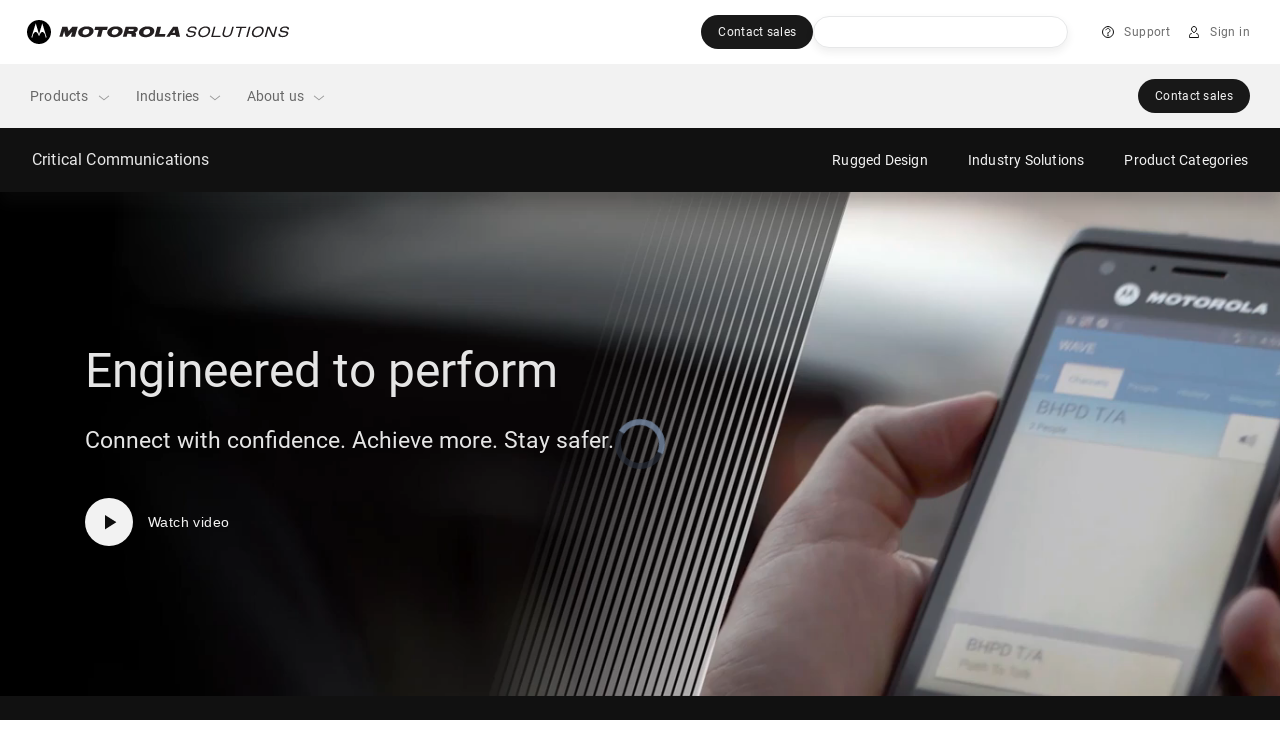

--- FILE ---
content_type: text/css
request_url: https://myapps.motorolasolutions.com/msi-global-styles/21.17.1/root.css
body_size: 812
content:
:root{--dark-blue:#005eb8;--dark-green:#6d712e;--midnight-blue:#24135f;--brown:#6d4f47;--light-blue:#00a3e0;--light-green:#b7bf10;--orange:#ff8200;--red:#cb333b;--black-strong:rgba(0,0,0,0.95);--black-normal:rgba(0,0,0,0.6);--black-muted:rgba(0,0,0,0.25);--white-strong:hsla(0,0%,100%,0.95);--white-normal:hsla(0,0%,100%,0.6);--white-muted:hsla(0,0%,100%,0.25);--info:#4ec0ed;--warning:#ffd73a;--strong-warning:#ff7d43;--error:#e23e4f;--success:#00c853;--info-dark:#1f7da3;--warning-dark:#996e00;--strong-warning-dark:#915330;--error-dark:#a61b29;--success-dark:#0a853d;--breakpoint-xs:0;--breakpoint-sm:576px;--breakpoint-md:768px;--breakpoint-lg:992px;--breakpoint-xl:1200px;--font-family-sans-serif:Arial,sans-serif;--font-family-monospace:SFMono-Regular,Menlo,Monaco,Consolas,"Liberation Mono","Courier New",monospace;--font-family-h1:UniversLTStd-Cn,Arial,sans-serif;--font-family-h2:UniversLTStd,Arial,sans-serif}

/*# sourceMappingURL=root.css.map*/

--- FILE ---
content_type: text/css
request_url: https://myapps.motorolasolutions.com/msi-global-styles/21.17.1/icons.css
body_size: 579
content:
.icon{-ms-flex-item-align:center;align-self:center;vertical-align:middle;display:inline-block}.bg-dark .bg-light .fill-primary,.fill-primary{fill:#000}.bg-dark .fill-primary{fill:#fff}.bg-dark .bg-light .stroke-primary,.stroke-primary{stroke:#000}.bg-dark .stroke-primary{stroke:#fff}.icon-xs{line-height:16px}.icon-xs,.icon-xs>svg{height:16px;width:16px}.icon-xs>svg{display:block}.icon-sm{line-height:24px}.icon-sm,.icon-sm>svg{height:24px;width:24px}.icon-sm>svg{display:block}.icon-md{line-height:32px}.icon-md,.icon-md>svg{height:32px;width:32px}.icon-md>svg{display:block}.icon-lg{line-height:48px}.icon-lg,.icon-lg>svg{height:48px;width:48px}.icon-lg>svg{display:block}.icon-xl{line-height:64px}.icon-xl,.icon-xl>svg{height:64px;width:64px}.icon-xl>svg{display:block}.bg-dark .bg-light .icon-info .fill-primary,.icon-info .fill-primary{fill:#1f7da3!important}.bg-dark .bg-light .icon-info .stroke-primary,.icon-info .stroke-primary{stroke:#1f7da3!important}.bg-dark .bg-light .icon-warning .fill-primary,.icon-warning .fill-primary{fill:#996e00!important}.bg-dark .bg-light .icon-warning .stroke-primary,.icon-warning .stroke-primary{stroke:#996e00!important}.bg-dark .bg-light .icon-strong-warning .fill-primary,.icon-strong-warning .fill-primary{fill:#915330!important}.bg-dark .bg-light .icon-strong-warning .stroke-primary,.icon-strong-warning .stroke-primary{stroke:#915330!important}.bg-dark .bg-light .icon-error .fill-primary,.icon-error .fill-primary{fill:#a61b29!important}.bg-dark .bg-light .icon-error .stroke-primary,.icon-error .stroke-primary{stroke:#a61b29!important}.bg-dark .bg-light .icon-success .fill-primary,.icon-success .fill-primary{fill:#0a853d!important}.bg-dark .bg-light .icon-success .stroke-primary,.icon-success .stroke-primary{stroke:#0a853d!important}.bg-dark .icon-info .fill-primary{fill:#4ec0ed!important}.bg-dark .icon-info .stroke-primary{stroke:#4ec0ed!important}.bg-dark .icon-warning .fill-primary{fill:#ffd73a!important}.bg-dark .icon-warning .stroke-primary{stroke:#ffd73a!important}.bg-dark .icon-strong-warning .fill-primary{fill:#ff7d43!important}.bg-dark .icon-strong-warning .stroke-primary{stroke:#ff7d43!important}.bg-dark .icon-error .fill-primary{fill:#e23e4f!important}.bg-dark .icon-error .stroke-primary{stroke:#e23e4f!important}.bg-dark .icon-success .fill-primary{fill:#00c853!important}.bg-dark .icon-success .stroke-primary{stroke:#00c853!important}.bg-dark .bg-light .icon-muted .fill-primary,.icon-muted .fill-primary{fill:rgba(0,0,0,.25)!important}.bg-dark .icon-muted .fill-primary{fill:hsla(0,0%,100%,.25)!important}.bg-dark .bg-light .icon-muted .stroke-primary,.icon-muted .stroke-primary{stroke:rgba(0,0,0,.25)!important}.bg-dark .icon-muted .stroke-primary{stroke:hsla(0,0%,100%,.25)!important}.bg-dark .bg-light .icon-normal .fill-primary,.icon-normal .fill-primary{fill:rgba(0,0,0,.6)!important}.bg-dark .icon-normal .fill-primary{fill:hsla(0,0%,100%,.6)!important}.bg-dark .bg-light .icon-normal .stroke-primary,.icon-normal .stroke-primary{stroke:rgba(0,0,0,.6)!important}.bg-dark .icon-normal .stroke-primary{stroke:hsla(0,0%,100%,.6)!important}.bg-dark .bg-light .icon-strong .fill-primary,.icon-strong .fill-primary{fill:rgba(0,0,0,.95)!important}.bg-dark .icon-strong .fill-primary{fill:hsla(0,0%,100%,.95)!important}.bg-dark .bg-light .icon-strong .stroke-primary,.icon-strong .stroke-primary{stroke:rgba(0,0,0,.95)!important}.bg-dark .icon-strong .stroke-primary{stroke:hsla(0,0%,100%,.95)!important}.icon-white-muted .fill-primary{fill:hsla(0,0%,100%,.25)!important}.icon-white-muted .stroke-primary{stroke:hsla(0,0%,100%,.25)!important}.icon-white-normal .fill-primary{fill:hsla(0,0%,100%,.6)!important}.icon-white-normal .stroke-primary{stroke:hsla(0,0%,100%,.6)!important}.icon-white-strong .fill-primary{fill:hsla(0,0%,100%,.95)!important}.icon-white-strong .stroke-primary{stroke:hsla(0,0%,100%,.95)!important}.icon-black-muted .fill-primary{fill:rgba(0,0,0,.25)!important}.icon-black-muted .stroke-primary{stroke:rgba(0,0,0,.25)!important}.icon-black-normal .fill-primary{fill:rgba(0,0,0,.6)!important}.icon-black-normal .stroke-primary{stroke:rgba(0,0,0,.6)!important}.icon-black-strong .fill-primary{fill:rgba(0,0,0,.95)!important}.icon-black-strong .stroke-primary{stroke:rgba(0,0,0,.95)!important}

/*# sourceMappingURL=icons.css.map*/

--- FILE ---
content_type: text/css
request_url: https://myapps.motorolasolutions.com/msi-global-styles/21.17.1/pagination.css
body_size: 585
content:
.pagination{display:-ms-flexbox;display:flex;padding-left:0;list-style:none}.page-link{position:relative;display:block;text-align:center;padding:13px 0;font-size:14px;line-height:14px;width:42px}.page-link.focus,.page-link:focus,body.user-is-tabbing .page-link:focus{border:1px solid #00a3e0;box-shadow:0 0 0 2px rgba(0,163,224,.5)}.page-link:focus{outline:none}.bg-dark .bg-light .page-link svg .fill-primary,.page-link svg .fill-primary{fill:rgba(0,0,0,.6)}.bg-dark .page-link svg .fill-primary{fill:hsla(0,0%,100%,.6)}.bg-dark .bg-light .page-link,.page-link{color:rgba(0,0,0,.6);border:1px solid transparent}.bg-dark .page-link{margin-left:-1px;color:hsla(0,0%,100%,.6);border:1px solid transparent}.bg-dark .bg-light .page-link.hover,.bg-dark .bg-light .page-link:hover,.page-link.hover,.page-link:hover{background-color:#fff;color:rgba(0,0,0,.95)}.bg-dark .bg-light .page-link.hover svg .fill-primary,.bg-dark .bg-light .page-link:hover svg .fill-primary,.page-link.hover svg .fill-primary,.page-link:hover svg .fill-primary{fill:rgba(0,0,0,.95)}.bg-dark .page-link.hover,.bg-dark .page-link:hover{background-color:transparent;color:hsla(0,0%,100%,.95);border:1px solid hsla(0,0%,100%,.25)}.bg-dark .page-link.hover svg .fill-primary,.bg-dark .page-link:hover svg .fill-primary{fill:hsla(0,0%,100%,.95)}.page-item:not(:first-child):not(:last-child){margin-left:2px;margin-right:2px}.page-item.hover:not(.active):not(.disabled):not(:first-child):not(:last-child),.page-item:hover:not(.active):not(.disabled):not(:first-child):not(:last-child){box-shadow:0 10px 20px 0 rgba(35,35,35,.08)}.page-item.active .page-link{z-index:1;box-shadow:0 9px 14px 0 rgba(35,35,35,.14);cursor:default}.bg-dark .bg-light .page-item.active .page-link,.page-item.active .page-link{color:rgba(0,0,0,.95);background-color:#fff}.bg-dark .page-item.active .page-link{color:hsla(0,0%,100%,.95);background-color:transparent;border:1px solid hsla(0,0%,100%,.6)}.bg-dark .bg-light .page-item.active .page-link svg .fill-primary,.page-item.active .page-link svg .fill-primary{fill:rgba(0,0,0,.95)}.bg-dark .page-item.active .page-link svg .fill-primary{fill:hsla(0,0%,100%,.95)}.page-item.disabled .page-link{box-shadow:none;cursor:not-allowed;border:0}.bg-dark .bg-light .page-item.disabled .page-link svg .fill-primary,.page-item.disabled .page-link svg .fill-primary{fill:rgba(0,0,0,.25)}.bg-dark .page-item.disabled .page-link svg .fill-primary{fill:hsla(0,0%,100%,.25)}@media (max-width:767.98px){.page-link{width:45px;padding:13.5px 0;font-size:16px;line-height:16px}}.pagination-lg .page-link{width:45px;padding:13.5px 0;font-size:16px;line-height:16px}

/*# sourceMappingURL=pagination.css.map*/

--- FILE ---
content_type: text/css;charset=utf-8
request_url: https://www.motorolasolutions.com/etc.clientlibs/msi-occ/components/deviceSkeleton/clientLibs.lc-85dd57ddcad58deade6e3391232149c4-lc.min.css
body_size: 14183
content:
.touch-ui,.use-the-product{position:relative;background-color:#111}.touch-ui.bg-light.primary-light,.touch-ui.primary-light,.use-the-product.bg-light.primary-light,.use-the-product.primary-light{background-color:#fff !important}.touch-ui.bg-light.secondary-light,.touch-ui.secondary-light,.use-the-product.bg-light.secondary-light,.use-the-product.secondary-light{background-color:#fafafa !important}.touch-ui.bg-light.tertiary-light,.touch-ui.tertiary-light,.use-the-product.bg-light.tertiary-light,.use-the-product.tertiary-light{background-color:#f2f2f2 !important}.touch-ui.bg-dark.primary-dark,.touch-ui.primary-dark,.use-the-product.bg-dark.primary-dark,.use-the-product.primary-dark{background-color:#343434 !important}.touch-ui.bg-dark.secondary-dark,.touch-ui.secondary-dark,.use-the-product.bg-dark.secondary-dark,.use-the-product.secondary-dark{background-color:#232323 !important}.touch-ui.bg-dark.tertiary-dark,.touch-ui.tertiary-dark,.use-the-product.bg-dark.tertiary-dark,.use-the-product.tertiary-dark{background-color:#1f1f1f !important}.touch-ui.bg-dark.primary-premium,.touch-ui.primary-premium,.use-the-product.bg-dark.primary-premium,.use-the-product.primary-premium{background-color:#111 !important}.touch-ui.bg-dark.secondary-premium,.touch-ui.secondary-premium,.use-the-product.bg-dark.secondary-premium,.use-the-product.secondary-premium{background-color:#0d0d0d !important}.touch-ui.bg-dark.tertiary-premium,.touch-ui.tertiary-premium,.use-the-product.bg-dark.tertiary-premium,.use-the-product.tertiary-premium{background-color:#090909 !important}.touch-ui.regular-video-in-use .device-skeleton-video-container,.use-the-product.regular-video-in-use .device-skeleton-video-container{margin-top:85px;width:100%;position:relative;-ms-flex-pack:center;justify-content:center;display:-ms-flexbox;display:flex}.touch-ui.regular-video-in-use .device-skeleton-video-wrap,.use-the-product.regular-video-in-use .device-skeleton-video-wrap{width:100%;height:100%;position:absolute;top:0;max-width:450px}.touch-ui.regular-video-in-use video-js,.use-the-product.regular-video-in-use video-js{width:100%;height:100%;background-color:transparent}.touch-ui.regular-video-in-use .video-poster,.use-the-product.regular-video-in-use .video-poster{width:100%;height:auto;max-width:450px}@media(min-width:768px){.touch-ui.regular-video-in-use .device-skeleton-video-container,.use-the-product.regular-video-in-use .device-skeleton-video-container{width:100%}}@media(min-width:992px){.touch-ui.regular-video-in-use .device-skeleton-video-container,.use-the-product.regular-video-in-use .device-skeleton-video-container{display:block;margin-top:0;width:450px;height:450px;max-width:100%;top:-80px;right:-80px}.touch-ui.regular-video-in-use .device-skeleton-video-wrap,.use-the-product.regular-video-in-use .device-skeleton-video-wrap{max-width:none}.touch-ui.regular-video-in-use .video-poster,.use-the-product.regular-video-in-use .video-poster{width:450px;height:450px;max-width:100%}}@media(min-width:1200px){.touch-ui.regular-video-in-use .device-skeleton-video-container,.use-the-product.regular-video-in-use .device-skeleton-video-container{margin-top:0;width:540px;height:540px;max-width:100%}.touch-ui.regular-video-in-use .video-poster,.use-the-product.regular-video-in-use .video-poster{width:540px;height:540px}}.touch-ui.regular-video-in-use .touch-gif,.use-the-product.regular-video-in-use .touch-gif{display:none}.touch-ui .device-skeleton-video-button,.use-the-product .device-skeleton-video-button{position:absolute;z-index:2;top:50%;left:50%;-webkit-transform:translate(-50%, -50%);transform:translate(-50%, -50%)}.touch-ui.big-video-in-use .video-poster,.touch-ui.regular-video-in-use .video-poster,.use-the-product.big-video-in-use .video-poster,.use-the-product.regular-video-in-use .video-poster{position:relative;z-index:1}.touch-ui.big-video-in-use .vjs-picture-in-picture-control,.touch-ui.regular-video-in-use .vjs-picture-in-picture-control,.use-the-product.big-video-in-use .vjs-picture-in-picture-control,.use-the-product.regular-video-in-use .vjs-picture-in-picture-control{display:none}.touch-ui.big-video-in-use .brightcove-video .vjs-progress-control.vjs-control,.touch-ui.big-video-in-use .brightcove-video .vjs-progress-control.vjs-control:hover,.touch-ui.regular-video-in-use .brightcove-video .vjs-progress-control.vjs-control,.touch-ui.regular-video-in-use .brightcove-video .vjs-progress-control.vjs-control:hover,.use-the-product.big-video-in-use .brightcove-video .vjs-progress-control.vjs-control,.use-the-product.big-video-in-use .brightcove-video .vjs-progress-control.vjs-control:hover,.use-the-product.regular-video-in-use .brightcove-video .vjs-progress-control.vjs-control,.use-the-product.regular-video-in-use .brightcove-video .vjs-progress-control.vjs-control:hover{top:0}.touch-ui.big-video-in-use .device-skeleton-video-container,.use-the-product.big-video-in-use .device-skeleton-video-container{margin-top:85px;width:100%;position:relative;display:-ms-flexbox;display:flex;-ms-flex-pack:center;justify-content:center}.touch-ui.big-video-in-use .device-skeleton-video-wrap,.use-the-product.big-video-in-use .device-skeleton-video-wrap{width:100%;height:100%;position:absolute;top:0;max-width:569px}.touch-ui.big-video-in-use video-js,.use-the-product.big-video-in-use video-js{width:100%;height:100%;background-color:transparent}.touch-ui.big-video-in-use .video-poster,.use-the-product.big-video-in-use .video-poster{width:100%;height:auto}@media(min-width:768px){.touch-ui.big-video-in-use .device-skeleton-video-wrap,.touch-ui.big-video-in-use .video-poster,.use-the-product.big-video-in-use .device-skeleton-video-wrap,.use-the-product.big-video-in-use .video-poster{width:569px}}@media(min-width:992px){.touch-ui.big-video-in-use .device-skeleton-video-container,.use-the-product.big-video-in-use .device-skeleton-video-container{margin-top:0;position:absolute;top:50%;-webkit-transform:translateY(-50%);transform:translateY(-50%);right:0;width:825px;max-width:50%}.touch-ui.big-video-in-use .video-poster,.use-the-product.big-video-in-use .video-poster{max-width:100%;width:825px}.touch-ui.big-video-in-use .device-skeleton-video-wrap,.use-the-product.big-video-in-use .device-skeleton-video-wrap{width:100%;max-width:100%}}.touch-ui.big-video-in-use .touch-gif,.use-the-product.big-video-in-use .touch-gif{display:none}.touch-ui.big-image-in-use .touch-gif,.use-the-product.big-image-in-use .touch-gif{width:100% !important;height:auto !important}@media(min-width:768px){.touch-ui.big-image-in-use .touch-gif,.use-the-product.big-image-in-use .touch-gif{width:569px !important}}@media(min-width:992px){.touch-ui.big-image-in-use .touch-gif,.use-the-product.big-image-in-use .touch-gif{top:50% !important;-webkit-transform:translateY(-50%);transform:translateY(-50%);right:0 !important;width:825px !important;height:auto !important;max-width:50% !important}}.touch-ui .vjs-user-inactive .vjs-progress-control.vjs-control,.use-the-product .vjs-user-inactive .vjs-progress-control.vjs-control{top:.3em}.touch-ui .video-js .vjs-big-play-button,.use-the-product .video-js .vjs-big-play-button{left:50%;top:50%;-webkit-transform:translate(-50%, -50%);transform:translate(-50%, -50%);transition:none}.touch-ui .device-skeleton-video-container,.use-the-product .device-skeleton-video-container{display:none}@media(max-width:767.98px){.touch-ui{padding-bottom:120px}}@media(min-width:768px)and (max-width:991.98px){.touch-ui{padding-bottom:120px}}@media(min-width:992px){.content-column{min-height:416px}.touch-ui{overflow:hidden}}@media(min-width:992px)and (max-width:1199.8px){.touch-ui{padding-bottom:120px}}.touch-ui .skleleton-additional-link,.use-the-product .skleleton-additional-link{margin-top:16px;display:inline-block;opacity:.4;transition:opacity .3s ease-out}.touch-ui .nav-link:hover+.skleleton-additional-link,.use-the-product .nav-link:hover+.skleleton-additional-link{opacity:.6}.touch-ui .nav-link.active+.skleleton-additional-link,.use-the-product .nav-link.active+.skleleton-additional-link{opacity:1}.touch-ui h3,.touch-ui h4,.use-the-product h3,.use-the-product h4{color:hsla(0, 0%, 100%, .95)}.touch-ui h2,.use-the-product h2{font-family:Roboto400,sans-serif}.touch-ui h3,.use-the-product h3{font-size:23px;line-height:1.52}@media(min-width:992px){.touch-ui p.title-description{font-size:19px;line-height:1.42;margin-bottom:40px}}.touch-ui .device-skeleton-mobile-link-container,.use-the-product .device-skeleton-mobile-link-container{margin-top:24px;text-align:center}@media(min-width:768px){.touch-ui .device-skeleton-mobile-link-container,.use-the-product .device-skeleton-mobile-link-container{margin-top:40px}}@media(min-width:992px){.touch-ui .device-skeleton-mobile-link-container,.use-the-product .device-skeleton-mobile-link-container{margin-top:24px}}.touch-ui .title-header,.use-the-product .title-header{margin-bottom:40px}.touch-ui p,.use-the-product p{color:hsla(0, 0%, 100%, .6)}.touch-ui p.lead,.use-the-product p.lead{font-weight:400;font-size:19px;line-height:1.58;margin-bottom:16px;letter-spacing:.7px}.touch-ui p.lead-white{color:hsla(0, 0%, 100%, .95)}.touch-ui .p-small,.use-the-product .p-small{font-weight:400;font-size:14px;line-height:1.5;letter-spacing:.2px}.touch-ui .nav,.use-the-product .nav{display:-ms-flexbox;display:flex;-ms-flex-wrap:wrap;flex-wrap:wrap;padding-left:0;margin-bottom:0;list-style:none}.touch-ui .nav-link-description,.use-the-product .nav-link-description{display:none}.touch-ui .nav-link-description.active,.use-the-product .nav-link-description.active{display:block}.touch-ui .radio-nav-item,.use-the-product .radio-nav-item{margin-bottom:32px}.touch-ui .better-basics .nav-link,.use-the-product .better-basics .nav-link{font-size:19px;line-height:1.58;color:hsla(0, 0%, 100%, .95);opacity:.45;transition:opacity .3s ease-out;letter-spacing:.7px;display:block}.touch-ui .better-basics .nav-link p,.use-the-product .better-basics .nav-link p{color:hsla(0, 0%, 100%, .95)}.touch-ui .better-basics .nav-link:focus,.touch-ui .better-basics .nav-link:hover,.use-the-product .better-basics .nav-link:focus,.use-the-product .better-basics .nav-link:hover{color:#fff;cursor:pointer;opacity:.9}.touch-ui .better-basics a.active,.use-the-product .better-basics a.active{opacity:1}.touch-ui .better-basics a.active p,.use-the-product .better-basics a.active p{color:hsla(0, 0%, 100%, .95)}.touch-ui .better-basics .nav-link:before,.use-the-product .better-basics .nav-link:before{content:"";border-color:#fff;height:100%;left:-17px;position:absolute;padding:0;margin:0;border-left:2px solid hsla(0, 0%, 100%, .1)}.touch-ui .better-basics a.active:before,.use-the-product .better-basics a.active:before{border-left:2px solid #fff}.touch-ui .touch-mobile:before{display:block;content:url(../../../../etc/designs/msi-occ/assets/images/apx-next/radio.png);position:absolute;z-index:0}.touch-ui .description-container,.use-the-product .description-container{text-align:center;margin:40px auto 32px;max-width:345px}@media(min-width:576px){.touch-ui .description-container,.use-the-product .description-container{max-width:450px}}.touch-ui .touch-gif,.use-the-product .touch-gif{position:absolute;-o-object-fit:cover;object-fit:cover;-o-object-position:center;object-position:center}.touch-ui .radio-nav-item,.use-the-product .radio-nav-item{position:relative;z-index:2}.touch-ui .radio-nav-item-subtitle,.use-the-product .radio-nav-item-subtitle{letter-spacing:.7px}.touch-ui .touch-svg-bg{position:absolute;right:-38px;width:48px;height:48px;top:50%;-webkit-transform:translate(-50%, -50%);transform:translate(-50%, -50%);z-index:1}.touch-ui .nav-pills,.use-the-product .nav-pills{display:none}.touch-ui .nav-pills .nav-link,.use-the-product .nav-pills .nav-link{position:relative;border-radius:0;padding:0;outline:none}.touch-ui .nav-pills .nav-link:focus:before,.touch-ui .nav-pills .nav-link:hover:before,.use-the-product .nav-pills .nav-link:focus:before,.use-the-product .nav-pills .nav-link:hover:before{opacity:1;box-shadow:0 10px 20px 0 rgba(0, 0, 0, .5)}.touch-ui .nav-pills .nav-link.active,.touch-ui .nav-pills .nav-link.show,.use-the-product .nav-pills .nav-link.active,.use-the-product .nav-pills .nav-link.show{position:relative;border-radius:0;background-color:transparent}.touch-ui .nav-pills .nav-link.active:before,.touch-ui .nav-pills .nav-link.show:before,.use-the-product .nav-pills .nav-link.active:before,.use-the-product .nav-pills .nav-link.show:before{box-shadow:0 10px 20px 0 rgba(0, 0, 0, .5);opacity:1}.touch-ui .nav-pills .nav-link.active:after,.touch-ui .nav-pills .nav-link.show:after,.use-the-product .nav-pills .nav-link.active:after,.use-the-product .nav-pills .nav-link.show:after{opacity:1}.touch-ui .dropdown,.use-the-product .touch-dropdown{max-width:345px;margin:0 auto}@media(min-width:576px){.touch-ui .dropdown{max-width:510px}}@media(min-width:768px){.touch-ui .dropdown{max-width:450px}}@media(min-width:992px){.touch-ui .touch-dropdown,.use-the-product .touch-dropdown{display:none}.touch-ui .nav-pills,.use-the-product .nav-pills{display:block}}@media(max-width:767.98px){.touch-ui .touch-replay{bottom:-68px}.touch-ui .touch-gif,.touch-ui .touch-replay{left:50%;-webkit-transform:translate(-50%, -50%);transform:translate(-50%, -50%)}.touch-ui .touch-gif{height:280px;position:relative;top:292px}.touch-ui .touch-mobile{height:433px}.touch-ui .touch-mobile:before{left:50%;top:0;width:280px;height:500px;-webkit-transform:translate(-50%);transform:translate(-50%);display:inline-block;content:"";background:url(../../../../etc/designs/msi-occ/assets/images/apx-next/radio-clipped.png) no-repeat 0 0;background-size:100%}}.touch-ui .show [data-toggle=dropdown]:after,.use-the-product .show [data-toggle=dropdown]:after{-webkit-transform:rotate(-135deg);transform:rotate(-135deg);top:12px}.touch-ui .dropdown-toggle,.use-the-product .dropdown-toggle{height:48px;border-radius:3px;border:1px solid #767676;background-color:#343434;padding-left:20px;padding-right:9px;text-align:left;font-size:16px;font-weight:400;font-style:normal;font-stretch:normal;line-height:26px;letter-spacing:.15px;color:hsla(0, 0%, 100%, .95)}.touch-ui .dropdown-toggle:after,.use-the-product .dropdown-toggle:after{content:"";display:block;position:absolute;width:14px;height:14px;right:18px;top:-4px;border:0;border-bottom:1px solid hsla(0, 0%, 100%, .4);border-right:1px solid hsla(0, 0%, 100%, .4);-webkit-transform:rotate(45deg);transform:rotate(45deg);background-image:none;bottom:0;margin:auto .5rem}.touch-ui .dropdown-menu,.use-the-product .dropdown-menu{padding:0;display:none}.touch-ui .dropdown-menu.show,.use-the-product .dropdown-menu.show{display:block}.touch-ui .dropdown-item,.use-the-product .dropdown-item{line-height:26px;background-color:#f2f2f2;height:48px;padding-top:12px;font-size:16px;letter-spacing:.15px;color:rgba(0, 0, 0, .6)}.touch-ui .dropdown-item .list-check-active,.use-the-product .dropdown-item .list-check-active{visibility:hidden}.touch-ui .dropdown-item.active,.touch-ui .dropdown-item:active,.use-the-product .dropdown-item.active,.use-the-product .dropdown-item:active{color:rgba(0, 0, 0, .95);background-color:#fff}.touch-ui .dropdown-item.active .list-check-active,.use-the-product .dropdown-item.active .list-check-active{visibility:visible}.touch-ui .dropdown-item:focus,.touch-ui .dropdown-item:hover,.use-the-product .dropdown-item:focus,.use-the-product .dropdown-item:hover{cursor:pointer;color:rgba(0, 0, 0, .95);background-color:#f6f9fc}.touch-ui a.text-white:focus,.touch-ui a.text-white:hover,.use-the-product a.text-white:focus,.use-the-product a.text-white:hover{color:#e6e6e6}.touch-ui .touch-replay{-ms-flex-pack:center;justify-content:center;display:-ms-flexbox;display:flex;position:absolute;cursor:pointer;-webkit-transform:translate(-50%);transform:translate(-50%)}@media(min-width:768px)and (max-width:991.98px){.touch-ui .touch-gif{position:relative;left:50%;top:604px;height:580px;width:348px;-webkit-transform:translate(-50%, -50%);transform:translate(-50%, -50%)}.touch-ui .touch-mobile{height:900px}.touch-ui .touch-mobile:before{left:50%;top:0;content:url(../../../../etc/designs/msi-occ/assets/images/apx-next/radio-clipped.png);-webkit-transform:translate(-50%);transform:translate(-50%)}.touch-ui .touch-replay{bottom:-68px;left:50%;-webkit-transform:translate(-50%);transform:translate(-50%);width:348px}}@media(min-width:992px)and (max-width:1199.98px){.touch-ui .touch-before{height:720px}.touch-ui .touch-gif{top:140px;right:17px;height:580px;width:348px}.touch-ui .touch-replay{bottom:-68px;right:17px;width:348px;left:calc(50% + 50px)}.touch-ui .touch-before:before{top:-523px;right:-101px;display:block;content:url(../../../../etc/designs/msi-occ/assets/images/apx-next/radio.png);position:absolute;z-index:0}}@media(min-width:1200px){.touch-ui .touch-before{height:637px}.touch-ui .touch-gif{top:56px;right:17px;height:580px;width:348px}.touch-ui .touch-replay{bottom:-68px;right:17px;width:348px;-ms-flex-pack:center;justify-content:center;display:-ms-flexbox;display:flex;left:calc(50% + 100px)}.touch-ui .touch-before:before{display:block;content:url(../../../../etc/designs/msi-occ/assets/images/apx-next/radio.png);position:absolute;z-index:0;top:-612px;right:-101px}}.deviceSkeleton{background-color:#111;margin-bottom:0;margin-top:0;padding-bottom:0;padding-top:0}.deviceSkeleton .p-lead-reg,.deviceSkeleton p-lead-reg p{font-size:16px !important;line-height:26px !important;letter-spacing:.15px !important;text-transform:none !important;font-weight:400 !important;opacity:.95 !important}@media(min-width:768px){.deviceSkeleton .p-lead-reg,.deviceSkeleton p-lead-reg p{font-size:16px !important;line-height:26px !important;letter-spacing:.15px !important}}@media(min-width:992px){.deviceSkeleton .p-lead-reg,.deviceSkeleton p-lead-reg p{font-size:19px !important;line-height:30px !important;letter-spacing:0 !important}}.deviceSkeleton .p-small{font-family:Roboto400,sans-serif !important;font-size:12px;font-weight:400 !important;opacity:.95;letter-spacing:.4px;line-height:18px;text-transform:none}@media(min-width:768px){.deviceSkeleton .p-small{font-size:12px !important;line-height:18px !important;letter-spacing:.4px !important}}@media(min-width:992px){.deviceSkeleton .p-small{font-size:14px !important;line-height:21px !important;letter-spacing:.2px !important}}@media(max-width:768px){.deviceSkeleton .skeleton-wrap{margin-top:32px}}@media(min-width:768px)and (max-width:992px){.deviceSkeleton .skeleton-wrap{margin-top:56px}}.touch-ui.section-padding,.use-the-product.section-padding{padding-bottom:120px}@media(min-width:768px){.touch-ui.section-padding,.use-the-product.section-padding{padding-bottom:120px}.deviceSkeleton{margin-bottom:0;margin-top:0;padding-bottom:0;padding-top:0}}@media(min-width:992px){.touch-ui.section-padding,.use-the-product.section-padding{padding-bottom:120px}.deviceSkeleton{margin-bottom:0;margin-top:0;padding-bottom:0;padding-top:0}}section#touch{overflow:hidden}.deviceSkeleton-none .use-the-product.use-the-product--dark-content .better-basics a.active p,.deviceSkeleton-none .use-the-product.use-the-product--dark-content h2,.deviceSkeleton-none .use-the-product.use-the-product--dark-content h3,.deviceSkeleton-none .use-the-product.use-the-product--dark-content h4,.use-the-product.use-the-product--dark-content .better-basics a.active p,.use-the-product.use-the-product--dark-content h2,.use-the-product.use-the-product--dark-content h3,.use-the-product.use-the-product--dark-content h4{color:rgba(0, 0, 0, .95)}.deviceSkeleton-none .use-the-product.use-the-product--dark-content p,.use-the-product.use-the-product--dark-content p{color:rgba(0, 0, 0, .6)}.deviceSkeleton-none .use-the-product.use-the-product--dark-content .better-basics .nav-link,.use-the-product.use-the-product--dark-content .better-basics .nav-link{opacity:1;position:relative;right:-12px;color:#000}.deviceSkeleton-none .use-the-product.use-the-product--dark-content .better-basics .nav-link p,.use-the-product.use-the-product--dark-content .better-basics .nav-link p{color:rgba(0, 0, 0, .6)}.deviceSkeleton-none .use-the-product.use-the-product--dark-content .better-basics .nav-link.active p,.deviceSkeleton-none .use-the-product.use-the-product--dark-content .better-basics .nav-link:focus p,.deviceSkeleton-none .use-the-product.use-the-product--dark-content .better-basics .nav-link:hover p,.use-the-product.use-the-product--dark-content .better-basics .nav-link.active p,.use-the-product.use-the-product--dark-content .better-basics .nav-link:focus p,.use-the-product.use-the-product--dark-content .better-basics .nav-link:hover p{color:rgba(0, 0, 0, .95)}.deviceSkeleton-none .use-the-product.use-the-product--dark-content .better-basics .nav-link:before,.use-the-product.use-the-product--dark-content .better-basics .nav-link:before{border-left:2px solid;border-color:rgba(0, 0, 0, .1);left:-12px}.deviceSkeleton-none .use-the-product.use-the-product--dark-content .better-basics .nav-link.active:before,.use-the-product.use-the-product--dark-content .better-basics .nav-link.active:before{border-left:2px solid;border-color:#000}.deviceSkeleton-none .use-the-product.use-the-product--dark-content .dropdown-toggle,.use-the-product.use-the-product--dark-content .dropdown-toggle{border:1px solid rgba(0, 0, 0, .4);background-color:#fff;color:rgba(0, 0, 0, .95)}.deviceSkeleton-none .use-the-product.use-the-product--dark-content .dropdown-toggle:after,.use-the-product.use-the-product--dark-content .dropdown-toggle:after{border-bottom:1px solid rgba(0, 0, 0, .4);border-right:1px solid rgba(0, 0, 0, .4)}.deviceSkeleton-none .use-the-product.use-the-product--dark-content .dropdown-item,.use-the-product.use-the-product--dark-content .dropdown-item{background-color:#f2f2f2;color:rgba(0, 0, 0, .6) !important}.deviceSkeleton-none .use-the-product.use-the-product--dark-content .dropdown-item.active,.deviceSkeleton-none .use-the-product.use-the-product--dark-content .dropdown-item:active,.use-the-product.use-the-product--dark-content .dropdown-item.active,.use-the-product.use-the-product--dark-content .dropdown-item:active{color:rgba(0, 0, 0, .95) !important;background-color:#fff}.deviceSkeleton-none .use-the-product.use-the-product--dark-content .dropdown-item:focus,.deviceSkeleton-none .use-the-product.use-the-product--dark-content .dropdown-item:hover,.use-the-product.use-the-product--dark-content .dropdown-item:focus,.use-the-product.use-the-product--dark-content .dropdown-item:hover{color:rgba(0, 0, 0, .95) !important;background-color:#f6f9fc}.deviceSkeleton-none .use-the-product.use-the-product--dark-content .nav-pills .nav-link.active:before,.deviceSkeleton-none .use-the-product.use-the-product--dark-content .nav-pills .nav-link.show:before,.deviceSkeleton-none .use-the-product.use-the-product--dark-content .nav-pills .nav-link:focus:before,.deviceSkeleton-none .use-the-product.use-the-product--dark-content .nav-pills .nav-link:hover:before,.use-the-product.use-the-product--dark-content .nav-pills .nav-link.active:before,.use-the-product.use-the-product--dark-content .nav-pills .nav-link.show:before,.use-the-product.use-the-product--dark-content .nav-pills .nav-link:focus:before,.use-the-product.use-the-product--dark-content .nav-pills .nav-link:hover:before{box-shadow:none}

/*# sourceMappingURL=deviceSkeleton.css.map*/
@media(min-width:992px){.deviceSkeleton-none>.use-the-product{min-height:900px}}.deviceSkeleton-none>.use-the-product.big-image-in-use,.deviceSkeleton-none>.use-the-product.big-video-in-use,.deviceSkeleton-none>.use-the-product.regular-video-in-use{min-height:0}.deviceSkeleton-none .section-padding{padding-top:104px;padding-bottom:120px}@media(max-width:575.98px){.deviceSkeleton-none .section-padding{padding-top:64px;padding-bottom:64px}}@media(max-width:767.98px){.deviceSkeleton-none .use-the-product{padding-bottom:180px}}@media(min-width:992px){.deviceSkeleton-none .use-the-product{overflow:hidden}}.deviceSkeleton-none .use-the-product .sub-header{margin-bottom:26px}@media(min-width:576px)and (max-width:768px){.deviceSkeleton-none .use-the-product h2{font-size:24px;line-height:36px;letter-spacing:0}}.deviceSkeleton-none .use-the-product p{color:hsla(0, 0%, 100%, .6)}@media(min-width:576px){.deviceSkeleton-none .use-the-product p.lead{line-height:1.5}}@media(min-width:992px){.deviceSkeleton-none .use-the-product p.lead{line-height:1.58}}.deviceSkeleton-none .use-the-product p.lead-white{color:#fff}.deviceSkeleton-none .use-the-product .nav-link-description{font-size:14px;line-height:1.5}.deviceSkeleton-none .use-the-product .better-basics .nav-link{color:#fff}.deviceSkeleton-none .use-the-product .description-container{margin:40px auto 0}.deviceSkeleton-none .use-the-product .touch-gif{height:auto;max-width:100%}@media(min-width:992px){.deviceSkeleton-none .use-the-product .description-container{max-width:unset}}@media(min-width:576px){.deviceSkeleton-none .use-the-product .touch-gif{width:378px;height:378px}.deviceSkeleton-none .use-the-product .touch-dropdown{width:450px;max-width:450px}.deviceSkeleton-none .use-the-product .nav-link-description{font-size:16px;line-height:1.63}}@media(max-width:991.98px){.deviceSkeleton-none .use-the-product .touch-gif{position:relative;left:50%;top:0;-webkit-transform:translate(-50%);transform:translate(-50%)}}.deviceSkeleton-none .use-the-product .dropdown-toggle{background-color:#343434;color:hsla(0, 0%, 100%, .95)}.deviceSkeleton-none .use-the-product .dropdown-toggle .dropdownVisibleWidth{width:calc(100% - 50px);display:block;overflow:hidden}@media(min-width:992px)and (max-width:1199.98px){.deviceSkeleton-none .use-the-product .touch-gif{top:-95px;width:450px;height:450px}}@media(min-width:1200px){.deviceSkeleton-none .use-the-product .touch-gif{position:absolute;top:-95px;right:0;width:540px;height:540px}}@media(min-width:1400px){.deviceSkeleton-none .use-the-product .touch-gif{right:-80px}}.deviceSkeleton-none .use-the-product.section-padding{padding-top:64px;padding-bottom:64px}@media(min-width:768px){.deviceSkeleton-none .use-the-product.section-padding{padding-top:80px;padding-bottom:80px}}@media(min-width:992px){.deviceSkeleton-none .use-the-product.section-padding{padding-top:104px;padding-bottom:104px}}

/*# sourceMappingURL=deviceSkeleton-none.css.map*/
.deviceSkeleton-xe .touch-ui h2{font-family:Roboto400,sans-serif;font-size:24px;line-height:36px;letter-spacing:0;text-transform:none;font-weight:400}@media(min-width:768px){.deviceSkeleton-xe .touch-ui h2{font-size:28px;line-height:42px;letter-spacing:0}}@media(min-width:992px){.deviceSkeleton-xe .touch-ui h2{font-size:32px;line-height:45px;letter-spacing:0}}.deviceSkeleton-xe .touch-ui p{color:hsla(0, 0%, 100%, .6)}.deviceSkeleton-xe .touch-ui p.title-description{font-size:19px;line-height:1.42;margin-bottom:40px}@media(min-width:992px){.deviceSkeleton-xe .touch-ui p.title-description{line-height:1.58}}.deviceSkeleton-xe .touch-ui .nav-link-description{font-size:14px;line-height:1.5}.deviceSkeleton-xe .touch-ui .better-basics .nav-link:before{display:block}.deviceSkeleton-xe .touch-ui .radio-nav-item{position:relative;z-index:2}.deviceSkeleton-xe .touch-ui .nav-pills .radio-nav-item{margin-bottom:26px}.deviceSkeleton-xe .touch-ui .touch-mobile{height:499px}.deviceSkeleton-xe .touch-ui .touch-replay{position:absolute;cursor:pointer;bottom:-68px;left:50%;-webkit-transform:translate(-50%);transform:translate(-50%);-ms-flex-pack:center;justify-content:center;display:-ms-flexbox;display:flex}.deviceSkeleton-xe .touch-ui .touch-gif{width:168px;height:280px;position:relative;left:50%;top:358px;-webkit-transform:translate(-50%, -50%);transform:translate(-50%, -50%)}.deviceSkeleton-xe .touch-ui .touch-mobile:before{position:absolute;display:inline-block;width:290px;height:520px;left:50%;top:0;-webkit-transform:translate(-50%);transform:translate(-50%);content:"";background:url(../../../../etc/designs/msi-occ/assets/images/apx-next/xe-skeleton-gradient-clipped.png) no-repeat 0 0;background-size:100%;z-index:0}.deviceSkeleton-xe .touch-ui .dropdown-toggle{background-color:#343434;font-size:16px;line-height:1.63;letter-spacing:normal}.deviceSkeleton-xe .touch-ui .dropdown-toggle .show [data-toggle=dropdown]:after{-webkit-transform:rotate(-135deg);transform:rotate(-135deg);top:22px}@media(min-width:768px){.deviceSkeleton-xe .touch-ui.section-padding{padding-top:80px;padding-bottom:120px}.deviceSkeleton-xe .touch-ui .touch-mobile{height:1019px}.deviceSkeleton-xe .touch-ui .touch-gif{position:relative;width:348px;height:580px;left:50%;top:728px;-webkit-transform:translate(-50%, -50%);transform:translate(-50%, -50%)}.deviceSkeleton-xe .touch-ui .touch-mobile:before{width:581px;height:1040px;content:url(../../../../etc/designs/msi-occ/assets/images/apx-next/xe-skeleton-gradient-clipped.png);background:none;-webkit-transform:translate(-50%) scale(1.03);transform:translate(-50%) scale(1.03)}}@media(min-width:992px){.deviceSkeleton-xe .touch-ui .content-column{min-height:416px}.deviceSkeleton-xe .touch-ui .touch-ui{overflow:hidden}.deviceSkeleton-xe .touch-ui .touch-gif{top:21px;left:101px;-webkit-transform:none;transform:none}.deviceSkeleton-xe .touch-ui .touch-before{height:600px}.deviceSkeleton-xe .touch-ui .touch-before:before{top:-590px;right:-101px;display:block;content:url(../../../../etc/designs/msi-occ/assets/images/apx-next/xe-skeleton-gradient.png);position:absolute;z-index:0;transform:scale(1.03);-webkit-transform:scale(1.03)}.deviceSkeleton-xe .touch-ui .touch-replay{left:calc(50% + 55px)}}@media(min-width:1200px){.deviceSkeleton-xe .touch-ui.section-padding{padding-top:104px;padding-bottom:120px}.deviceSkeleton-xe .touch-ui .touch-gif{top:-20px;left:191px}.deviceSkeleton-xe .touch-ui .touch-before{height:561px}.deviceSkeleton-xe .touch-ui .touch-before:before{display:block;content:url(../../../../etc/designs/msi-occ/assets/images/apx-next/xe-skeleton-gradient.png);position:absolute;z-index:0;top:-630px;right:-101px}.deviceSkeleton-xe .touch-ui .touch-replay{left:calc(50% + 100px)}}

/*# sourceMappingURL=deviceSkeleton-xe.css.map*/
@media(max-width:575.98px){.deviceSkeleton-mckenzie .touch-ui.section-padding{padding-top:64px;padding-bottom:120px}}.deviceSkeleton-mckenzie .touch-ui p.lead-white{color:#fff}.deviceSkeleton-mckenzie .touch-ui .touch-mobile:before{content:url(../../../../etc/designs/msi-occ/assets/images/apx-next/mckenzie-skeleton.png)}@media(max-width:767.98px){.deviceSkeleton-mckenzie .touch-ui .touch-mobile:before{content:" ";background-image:url(../../../../etc/designs/msi-occ/assets/images/apx-next/mckenzie-skeleton-clipped.png);background-size:100%}.deviceSkeleton-mckenzie .touch-ui .touch-gif{width:168px}.deviceSkeleton-mckenzie .touch-ui .touch-mobile{height:433px}}@media(min-width:768px)and (max-width:991.98px){.deviceSkeleton-mckenzie .touch-ui .touch-gif{top:609px;height:580px;width:348px}.deviceSkeleton-mckenzie .touch-ui .touch-mobile:before{content:url(../../../../etc/designs/msi-occ/assets/images/apx-next/mckenzie-skeleton-clipped.png)}.deviceSkeleton-mckenzie .touch-ui .touch-replay{bottom:-68px}.deviceSkeleton-mckenzie .touch-ui .touch-mobile{height:900px}}@media(min-width:992px)and (max-width:1199.98px){.deviceSkeleton-mckenzie .touch-ui .touch-before{height:596px}.deviceSkeleton-mckenzie .touch-ui .touch-gif{height:580px;width:348px;top:14px;right:15px}.deviceSkeleton-mckenzie .touch-ui .touch-replay{bottom:-68px}.deviceSkeleton-mckenzie .touch-ui .touch-before:before{top:-623px;content:url(../../../../etc/designs/msi-occ/assets/images/apx-next/mckenzie-skeleton.png)}}@media(min-width:1200px){.deviceSkeleton-mckenzie .touch-ui .touch-gif{top:15px;right:16px;height:580px;width:348px}.deviceSkeleton-mckenzie .touch-ui .touch-before{height:596px}.deviceSkeleton-mckenzie .touch-ui .touch-replay{bottom:-68px}.deviceSkeleton-mckenzie .touch-ui .touch-before:before{top:-622px;content:url(../../../../etc/designs/msi-occ/assets/images/apx-next/mckenzie-skeleton.png)}}@media(min-width:992px){.deviceSkeleton-mckenzie .touch-ui.section-padding{padding-bottom:120px}}

/*# sourceMappingURL=deviceSkeleton-mckenzie.css.map*/
.video-js .vjs-big-play-button .vjs-icon-placeholder:before,.video-js .vjs-modal-dialog,.vjs-button>.vjs-icon-placeholder:before,.vjs-modal-dialog .vjs-modal-dialog-content{position:absolute;top:0;left:0;width:100%;height:100%}.video-js .vjs-big-play-button .vjs-icon-placeholder:before,.vjs-button>.vjs-icon-placeholder:before{text-align:center}@font-face{font-family:VideoJS;src:url([data-uri]) format("woff");font-weight:400;font-style:normal}.video-js .vjs-big-play-button .vjs-icon-placeholder:before,.video-js .vjs-play-control .vjs-icon-placeholder,.vjs-icon-play{font-family:VideoJS;font-weight:400;font-style:normal}.video-js .vjs-big-play-button .vjs-icon-placeholder:before,.video-js .vjs-play-control .vjs-icon-placeholder:before,.vjs-icon-play:before{content:""}.vjs-icon-play-circle{font-family:VideoJS;font-weight:400;font-style:normal}.vjs-icon-play-circle:before{content:""}.video-js .vjs-play-control.vjs-playing .vjs-icon-placeholder,.vjs-icon-pause{font-family:VideoJS;font-weight:400;font-style:normal}.video-js .vjs-play-control.vjs-playing .vjs-icon-placeholder:before,.vjs-icon-pause:before{content:""}.video-js .vjs-mute-control.vjs-vol-0 .vjs-icon-placeholder,.vjs-icon-volume-mute{font-family:VideoJS;font-weight:400;font-style:normal}.video-js .vjs-mute-control.vjs-vol-0 .vjs-icon-placeholder:before,.vjs-icon-volume-mute:before{content:""}.video-js .vjs-mute-control.vjs-vol-1 .vjs-icon-placeholder,.vjs-icon-volume-low{font-family:VideoJS;font-weight:400;font-style:normal}.video-js .vjs-mute-control.vjs-vol-1 .vjs-icon-placeholder:before,.vjs-icon-volume-low:before{content:""}.video-js .vjs-mute-control.vjs-vol-2 .vjs-icon-placeholder,.vjs-icon-volume-mid{font-family:VideoJS;font-weight:400;font-style:normal}.video-js .vjs-mute-control.vjs-vol-2 .vjs-icon-placeholder:before,.vjs-icon-volume-mid:before{content:""}.video-js .vjs-mute-control .vjs-icon-placeholder,.vjs-icon-volume-high{font-family:VideoJS;font-weight:400;font-style:normal}.video-js .vjs-mute-control .vjs-icon-placeholder:before,.vjs-icon-volume-high:before{content:""}.video-js .vjs-fullscreen-control .vjs-icon-placeholder,.vjs-icon-fullscreen-enter{font-family:VideoJS;font-weight:400;font-style:normal}.video-js .vjs-fullscreen-control .vjs-icon-placeholder:before,.vjs-icon-fullscreen-enter:before{content:""}.video-js.vjs-fullscreen .vjs-fullscreen-control .vjs-icon-placeholder,.vjs-icon-fullscreen-exit{font-family:VideoJS;font-weight:400;font-style:normal}.video-js.vjs-fullscreen .vjs-fullscreen-control .vjs-icon-placeholder:before,.vjs-icon-fullscreen-exit:before{content:""}.vjs-icon-square{font-family:VideoJS;font-weight:400;font-style:normal}.vjs-icon-square:before{content:""}.vjs-icon-spinner{font-family:VideoJS;font-weight:400;font-style:normal}.vjs-icon-spinner:before{content:""}.video-js.video-js:lang(en-AU) .vjs-subs-caps-button .vjs-icon-placeholder,.video-js.video-js:lang(en-GB) .vjs-subs-caps-button .vjs-icon-placeholder,.video-js.video-js:lang(en-IE) .vjs-subs-caps-button .vjs-icon-placeholder,.video-js.video-js:lang(en-NZ) .vjs-subs-caps-button .vjs-icon-placeholder,.video-js .vjs-subs-caps-button .vjs-icon-placeholder,.video-js .vjs-subtitles-button .vjs-icon-placeholder,.vjs-icon-subtitles{font-family:VideoJS;font-weight:400;font-style:normal}.video-js.video-js:lang(en-AU) .vjs-subs-caps-button .vjs-icon-placeholder:before,.video-js.video-js:lang(en-GB) .vjs-subs-caps-button .vjs-icon-placeholder:before,.video-js.video-js:lang(en-IE) .vjs-subs-caps-button .vjs-icon-placeholder:before,.video-js.video-js:lang(en-NZ) .vjs-subs-caps-button .vjs-icon-placeholder:before,.video-js .vjs-subs-caps-button .vjs-icon-placeholder:before,.video-js .vjs-subtitles-button .vjs-icon-placeholder:before,.vjs-icon-subtitles:before{content:""}.video-js .vjs-captions-button .vjs-icon-placeholder,.video-js:lang(en) .vjs-subs-caps-button .vjs-icon-placeholder,.video-js:lang(fr-CA) .vjs-subs-caps-button .vjs-icon-placeholder,.vjs-icon-captions{font-family:VideoJS;font-weight:400;font-style:normal}.video-js .vjs-captions-button .vjs-icon-placeholder:before,.video-js:lang(en) .vjs-subs-caps-button .vjs-icon-placeholder:before,.video-js:lang(fr-CA) .vjs-subs-caps-button .vjs-icon-placeholder:before,.vjs-icon-captions:before{content:""}.video-js .vjs-chapters-button .vjs-icon-placeholder,.vjs-icon-chapters{font-family:VideoJS;font-weight:400;font-style:normal}.video-js .vjs-chapters-button .vjs-icon-placeholder:before,.vjs-icon-chapters:before{content:""}.vjs-icon-share{font-family:VideoJS;font-weight:400;font-style:normal}.vjs-icon-share:before{content:""}.vjs-icon-cog{font-family:VideoJS;font-weight:400;font-style:normal}.vjs-icon-cog:before{content:""}.video-js .vjs-play-progress,.video-js .vjs-volume-level,.vjs-icon-circle,.vjs-seek-to-live-control .vjs-icon-placeholder{font-family:VideoJS;font-weight:400;font-style:normal}.video-js .vjs-play-progress:before,.video-js .vjs-volume-level:before,.vjs-icon-circle:before,.vjs-seek-to-live-control .vjs-icon-placeholder:before{content:""}.vjs-icon-circle-outline{font-family:VideoJS;font-weight:400;font-style:normal}.vjs-icon-circle-outline:before{content:""}.vjs-icon-circle-inner-circle{font-family:VideoJS;font-weight:400;font-style:normal}.vjs-icon-circle-inner-circle:before{content:""}.vjs-icon-hd{font-family:VideoJS;font-weight:400;font-style:normal}.vjs-icon-hd:before{content:""}.video-js .vjs-control.vjs-close-button .vjs-icon-placeholder,.vjs-icon-cancel{font-family:VideoJS;font-weight:400;font-style:normal}.video-js .vjs-control.vjs-close-button .vjs-icon-placeholder:before,.vjs-icon-cancel:before{content:""}.video-js .vjs-play-control.vjs-ended .vjs-icon-placeholder,.vjs-icon-replay{font-family:VideoJS;font-weight:400;font-style:normal}.video-js .vjs-play-control.vjs-ended .vjs-icon-placeholder:before,.vjs-icon-replay:before{content:""}.vjs-icon-facebook{font-family:VideoJS;font-weight:400;font-style:normal}.vjs-icon-facebook:before{content:""}.vjs-icon-gplus{font-family:VideoJS;font-weight:400;font-style:normal}.vjs-icon-gplus:before{content:""}.vjs-icon-linkedin{font-family:VideoJS;font-weight:400;font-style:normal}.vjs-icon-linkedin:before{content:""}.vjs-icon-twitter{font-family:VideoJS;font-weight:400;font-style:normal}.vjs-icon-twitter:before{content:""}.vjs-icon-tumblr{font-family:VideoJS;font-weight:400;font-style:normal}.vjs-icon-tumblr:before{content:""}.vjs-icon-pinterest{font-family:VideoJS;font-weight:400;font-style:normal}.vjs-icon-pinterest:before{content:""}.video-js .vjs-descriptions-button .vjs-icon-placeholder,.vjs-icon-audio-description{font-family:VideoJS;font-weight:400;font-style:normal}.video-js .vjs-descriptions-button .vjs-icon-placeholder:before,.vjs-icon-audio-description:before{content:""}.video-js .vjs-audio-button .vjs-icon-placeholder,.vjs-icon-audio{font-family:VideoJS;font-weight:400;font-style:normal}.video-js .vjs-audio-button .vjs-icon-placeholder:before,.vjs-icon-audio:before{content:""}.vjs-icon-next-item{font-family:VideoJS;font-weight:400;font-style:normal}.vjs-icon-next-item:before{content:""}.vjs-icon-previous-item{font-family:VideoJS;font-weight:400;font-style:normal}.vjs-icon-previous-item:before{content:""}.video-js .vjs-picture-in-picture-control .vjs-icon-placeholder,.vjs-icon-picture-in-picture-enter{font-family:VideoJS;font-weight:400;font-style:normal}.video-js .vjs-picture-in-picture-control .vjs-icon-placeholder:before,.vjs-icon-picture-in-picture-enter:before{content:""}.video-js.vjs-picture-in-picture .vjs-picture-in-picture-control .vjs-icon-placeholder,.vjs-icon-picture-in-picture-exit{font-family:VideoJS;font-weight:400;font-style:normal}.video-js.vjs-picture-in-picture .vjs-picture-in-picture-control .vjs-icon-placeholder:before,.vjs-icon-picture-in-picture-exit:before{content:""}.video-js{display:block;vertical-align:top;box-sizing:border-box;color:#fff;background-color:#000;position:relative;padding:0;font-size:10px;line-height:1;font-weight:400;font-style:normal;word-break:normal}.video-js:-moz-full-screen{position:absolute}.video-js:-webkit-full-screen{width:100% !important;height:100% !important}.video-js[tabindex="-1"]{outline:0}.video-js *,.video-js :after,.video-js :before{box-sizing:inherit}.video-js ul{font-family:inherit;font-size:inherit;line-height:inherit;list-style-position:outside;margin:0}.video-js.vjs-4-3,.video-js.vjs-16-9,.video-js.vjs-fluid{width:100%;max-width:100%;height:0}.video-js.vjs-16-9{padding-top:56.25%}.video-js.vjs-4-3{padding-top:75%}.video-js.vjs-fill,.video-js .vjs-tech{width:100%;height:100%}.video-js .vjs-tech{position:absolute;top:0;left:0}body.vjs-full-window{padding:0;margin:0;height:100%}.vjs-full-window .video-js.vjs-fullscreen{position:fixed;overflow:hidden;z-index:1000;left:0;top:0;bottom:0;right:0}.video-js.vjs-fullscreen{width:100% !important;height:100% !important;padding-top:0 !important}.video-js.vjs-fullscreen.vjs-user-inactive{cursor:none}.vjs-hidden{display:none !important}.vjs-disabled{opacity:.5;cursor:default}.video-js .vjs-offscreen{height:1px;left:-9999px;position:absolute;top:0;width:1px}.vjs-lock-showing{display:block !important;opacity:1;visibility:visible}.vjs-no-js{padding:20px;color:#fff;background-color:#000;font-size:18px;text-align:center;width:300px;height:150px;margin:0 auto}.vjs-no-js a,.vjs-no-js a:visited{color:#66a8cc}.video-js .vjs-big-play-button{font-size:3em;line-height:1.5em;height:1.63332em;width:3em;display:block;position:absolute;top:10px;left:10px;padding:0;cursor:pointer;opacity:1;border:.06666em solid #fff;background-color:#2b333f;background-color:rgba(43, 51, 63, .7);border-radius:.3em;transition:all .4s}.vjs-big-play-centered .vjs-big-play-button{top:50%;left:50%;margin-top:-.81666em;margin-left:-1.5em}.video-js .vjs-big-play-button:focus,.video-js:hover .vjs-big-play-button{border-color:#fff;background-color:#73859f;background-color:rgba(115, 133, 159, .5);transition:all 0s}.vjs-controls-disabled .vjs-big-play-button,.vjs-error .vjs-big-play-button,.vjs-has-started .vjs-big-play-button,.vjs-using-native-controls .vjs-big-play-button{display:none}.vjs-has-started.vjs-paused.vjs-show-big-play-button-on-pause .vjs-big-play-button{display:block}.video-js button{background:0 0;border:none;color:inherit;display:inline-block;font-size:inherit;line-height:inherit;text-transform:none;text-decoration:none;transition:none;-webkit-appearance:none;-moz-appearance:none;appearance:none}.vjs-control .vjs-button{width:100%;height:100%}.video-js .vjs-control.vjs-close-button{cursor:pointer;height:3em;position:absolute;right:0;top:.5em;z-index:2}.video-js .vjs-modal-dialog{background:rgba(0, 0, 0, .8);background:linear-gradient(180deg, rgba(0, 0, 0, .8), hsla(0, 0%, 100%, 0));overflow:auto}.video-js .vjs-modal-dialog>*{box-sizing:border-box}.vjs-modal-dialog .vjs-modal-dialog-content{font-size:1.2em;line-height:1.5;padding:20px 24px;z-index:1}.vjs-menu-button{cursor:pointer}.vjs-menu-button.vjs-disabled{cursor:default}.vjs-workinghover .vjs-menu-button.vjs-disabled:hover .vjs-menu{display:none}.vjs-menu .vjs-menu-content{display:block;padding:0;margin:0;overflow:auto}.vjs-menu .vjs-menu-content>*{box-sizing:border-box}.vjs-scrubbing .vjs-control.vjs-menu-button:hover .vjs-menu{display:none}.vjs-menu li{list-style:none;margin:0;padding:.2em 0;line-height:1.4em;font-size:1.2em;text-align:center;text-transform:lowercase}.js-focus-visible .vjs-menu li.vjs-menu-item:hover,.vjs-menu li.vjs-menu-item:focus,.vjs-menu li.vjs-menu-item:hover{background-color:#73859f;background-color:rgba(115, 133, 159, .5)}.js-focus-visible .vjs-menu li.vjs-selected:hover,.vjs-menu li.vjs-selected,.vjs-menu li.vjs-selected:focus,.vjs-menu li.vjs-selected:hover{background-color:#fff;color:#2b333f}.vjs-menu li.vjs-menu-title{text-align:center;text-transform:uppercase;font-size:1em;line-height:2em;padding:0;margin:0 0 .3em;font-weight:700;cursor:default}.vjs-menu-button-popup .vjs-menu{display:none;position:absolute;bottom:0;width:10em;left:-3em;height:0;margin-bottom:1.5em;border-top-color:rgba(43, 51, 63, .7)}.vjs-menu-button-popup .vjs-menu .vjs-menu-content{background-color:#2b333f;background-color:rgba(43, 51, 63, .7);position:absolute;width:100%;bottom:1.5em;max-height:15em}.vjs-layout-tiny .vjs-menu-button-popup .vjs-menu .vjs-menu-content,.vjs-layout-x-small .vjs-menu-button-popup .vjs-menu .vjs-menu-content{max-height:5em}.vjs-layout-small .vjs-menu-button-popup .vjs-menu .vjs-menu-content{max-height:10em}.vjs-layout-medium .vjs-menu-button-popup .vjs-menu .vjs-menu-content{max-height:14em}.vjs-layout-huge .vjs-menu-button-popup .vjs-menu .vjs-menu-content,.vjs-layout-large .vjs-menu-button-popup .vjs-menu .vjs-menu-content,.vjs-layout-x-large .vjs-menu-button-popup .vjs-menu .vjs-menu-content{max-height:25em}.vjs-menu-button-popup .vjs-menu.vjs-lock-showing,.vjs-workinghover .vjs-menu-button-popup.vjs-hover .vjs-menu{display:block}.video-js .vjs-menu-button-inline{transition:all .4s;overflow:hidden}.video-js .vjs-menu-button-inline:before{width:2.222222222em}.video-js .vjs-menu-button-inline.vjs-slider-active,.video-js .vjs-menu-button-inline:focus,.video-js .vjs-menu-button-inline:hover,.video-js.vjs-no-flex .vjs-menu-button-inline{width:12em}.vjs-menu-button-inline .vjs-menu{opacity:0;height:100%;width:auto;position:absolute;left:4em;top:0;padding:0;margin:0;transition:all .4s}.vjs-menu-button-inline.vjs-slider-active .vjs-menu,.vjs-menu-button-inline:focus .vjs-menu,.vjs-menu-button-inline:hover .vjs-menu{display:block;opacity:1}.vjs-no-flex .vjs-menu-button-inline .vjs-menu{display:block;opacity:1;position:relative;width:auto}.vjs-no-flex .vjs-menu-button-inline.vjs-slider-active .vjs-menu,.vjs-no-flex .vjs-menu-button-inline:focus .vjs-menu,.vjs-no-flex .vjs-menu-button-inline:hover .vjs-menu{width:auto}.vjs-menu-button-inline .vjs-menu-content{width:auto;height:100%;margin:0;overflow:hidden}.video-js .vjs-control-bar{display:none;width:100%;position:absolute;bottom:0;left:0;right:0;height:3em;background-color:#2b333f;background-color:rgba(43, 51, 63, .7)}.vjs-has-started .vjs-control-bar{display:-ms-flexbox;display:flex;visibility:visible;opacity:1;transition:visibility .1s,opacity .1s}.vjs-has-started.vjs-user-inactive.vjs-playing .vjs-control-bar{visibility:visible;opacity:0;transition:visibility 1s,opacity 1s}.vjs-controls-disabled .vjs-control-bar,.vjs-error .vjs-control-bar,.vjs-using-native-controls .vjs-control-bar{display:none !important}.vjs-audio.vjs-has-started.vjs-user-inactive.vjs-playing .vjs-control-bar{opacity:1;visibility:visible}.vjs-has-started.vjs-no-flex .vjs-control-bar{display:table}.video-js .vjs-control{position:relative;text-align:center;margin:0;padding:0;height:100%;width:4em;-ms-flex:none;flex:none}.vjs-button>.vjs-icon-placeholder:before{font-size:1.8em;line-height:1.67}.video-js .vjs-control:focus,.video-js .vjs-control:focus:before,.video-js .vjs-control:hover:before{text-shadow:0 0 1em #fff}.video-js .vjs-control-text{border:0;clip:rect(0 0 0 0);height:1px;overflow:hidden;padding:0;position:absolute;width:1px}.vjs-no-flex .vjs-control{display:table-cell;vertical-align:middle}.video-js .vjs-custom-control-spacer{display:none}.video-js .vjs-progress-control{cursor:pointer;-ms-flex:auto;flex:auto;display:-ms-flexbox;display:flex;-ms-flex-align:center;align-items:center;min-width:4em;-ms-touch-action:none;touch-action:none}.video-js .vjs-progress-control.disabled{cursor:default}.vjs-live .vjs-progress-control{display:none}.vjs-liveui .vjs-progress-control{display:-ms-flexbox;display:flex;-ms-flex-align:center;align-items:center}.vjs-no-flex .vjs-progress-control{width:auto}.video-js .vjs-progress-holder{-ms-flex:auto;flex:auto;transition:all .2s;height:.3em}.video-js .vjs-progress-control .vjs-progress-holder{margin:0 10px}.video-js .vjs-progress-control:hover .vjs-progress-holder{font-size:1.6666666667em}.video-js .vjs-progress-control:hover .vjs-progress-holder.disabled{font-size:1em}.video-js .vjs-progress-holder .vjs-load-progress,.video-js .vjs-progress-holder .vjs-load-progress div,.video-js .vjs-progress-holder .vjs-play-progress{position:absolute;display:block;height:100%;margin:0;padding:0;width:0}.video-js .vjs-play-progress{background-color:#fff}.video-js .vjs-play-progress:before{font-size:.9em;position:absolute;right:-.5em;top:0;z-index:1}.video-js .vjs-load-progress{background:rgba(115, 133, 159, .5)}.video-js .vjs-load-progress div{background:rgba(115, 133, 159, .75)}.video-js .vjs-time-tooltip{background-color:#fff;background-color:hsla(0, 0%, 100%, .8);border-radius:.3em;color:#000;float:right;font-size:1em;padding:6px 8px 8px;pointer-events:none;position:absolute;top:-3.4em;visibility:hidden;z-index:1}.video-js .vjs-progress-holder:focus .vjs-time-tooltip{display:none}.video-js .vjs-progress-control:hover .vjs-progress-holder:focus .vjs-time-tooltip,.video-js .vjs-progress-control:hover .vjs-time-tooltip{display:block;font-size:.6em;visibility:visible}.video-js .vjs-progress-control.disabled:hover .vjs-time-tooltip{font-size:1em}.video-js .vjs-progress-control .vjs-mouse-display{display:none;position:absolute;width:1px;height:100%;background-color:#000;z-index:1}.vjs-no-flex .vjs-progress-control .vjs-mouse-display{z-index:0}.video-js .vjs-progress-control:hover .vjs-mouse-display{display:block}.video-js.vjs-user-inactive .vjs-progress-control .vjs-mouse-display{visibility:hidden;opacity:0;transition:visibility 1s,opacity 1s}.video-js.vjs-user-inactive.vjs-no-flex .vjs-progress-control .vjs-mouse-display{display:none}.vjs-mouse-display .vjs-time-tooltip{color:#fff;background-color:#000;background-color:rgba(0, 0, 0, .8)}.video-js .vjs-slider{position:relative;cursor:pointer;padding:0;margin:0 .45em;-webkit-touch-callout:none;-webkit-user-select:none;-moz-user-select:none;-ms-user-select:none;user-select:none;background-color:#73859f;background-color:rgba(115, 133, 159, .5)}.video-js .vjs-slider.disabled{cursor:default}.video-js .vjs-slider:focus{text-shadow:0 0 1em #fff;box-shadow:0 0 1em #fff}.video-js .vjs-mute-control{cursor:pointer;-ms-flex:none;flex:none}.video-js .vjs-volume-control{cursor:pointer;margin-right:1em;display:-ms-flexbox;display:flex}.video-js .vjs-volume-control.vjs-volume-horizontal{width:5em}.video-js .vjs-volume-panel .vjs-volume-control{visibility:visible;opacity:0;width:1px;height:1px;margin-left:-1px}.video-js .vjs-volume-panel{transition:width 1s}.video-js .vjs-volume-panel.vjs-hover .vjs-mute-control~.vjs-volume-control,.video-js .vjs-volume-panel.vjs-hover .vjs-volume-control,.video-js .vjs-volume-panel .vjs-volume-control.vjs-slider-active,.video-js .vjs-volume-panel .vjs-volume-control:active,.video-js .vjs-volume-panel:active .vjs-volume-control,.video-js .vjs-volume-panel:focus .vjs-volume-control{visibility:visible;opacity:1;position:relative;transition:visibility .1s,opacity .1s,height .1s,width .1s,left 0s,top 0s}.video-js .vjs-volume-panel.vjs-hover .vjs-mute-control~.vjs-volume-control.vjs-volume-horizontal,.video-js .vjs-volume-panel.vjs-hover .vjs-volume-control.vjs-volume-horizontal,.video-js .vjs-volume-panel .vjs-volume-control.vjs-slider-active.vjs-volume-horizontal,.video-js .vjs-volume-panel .vjs-volume-control:active.vjs-volume-horizontal,.video-js .vjs-volume-panel:active .vjs-volume-control.vjs-volume-horizontal,.video-js .vjs-volume-panel:focus .vjs-volume-control.vjs-volume-horizontal{width:5em;height:3em;margin-right:0}.video-js .vjs-volume-panel.vjs-hover .vjs-mute-control~.vjs-volume-control.vjs-volume-vertical,.video-js .vjs-volume-panel.vjs-hover .vjs-volume-control.vjs-volume-vertical,.video-js .vjs-volume-panel .vjs-volume-control.vjs-slider-active.vjs-volume-vertical,.video-js .vjs-volume-panel .vjs-volume-control:active.vjs-volume-vertical,.video-js .vjs-volume-panel:active .vjs-volume-control.vjs-volume-vertical,.video-js .vjs-volume-panel:focus .vjs-volume-control.vjs-volume-vertical{left:-3.5em;transition:left 0s}.video-js .vjs-volume-panel.vjs-volume-panel-horizontal.vjs-hover,.video-js .vjs-volume-panel.vjs-volume-panel-horizontal.vjs-slider-active,.video-js .vjs-volume-panel.vjs-volume-panel-horizontal:active{width:10em;transition:width .1s}.video-js .vjs-volume-panel.vjs-volume-panel-horizontal.vjs-mute-toggle-only{width:4em}.video-js .vjs-volume-panel .vjs-volume-control.vjs-volume-vertical{height:8em;width:3em;left:-3000em;transition:visibility 1s,opacity 1s,height 1s 1s,width 1s 1s,left 1s 1s,top 1s 1s}.video-js .vjs-volume-panel .vjs-volume-control.vjs-volume-horizontal{transition:visibility 1s,opacity 1s,height 1s 1s,width 1s,left 1s 1s,top 1s 1s}.video-js.vjs-no-flex .vjs-volume-panel .vjs-volume-control.vjs-volume-horizontal{width:5em;height:3em;visibility:visible;opacity:1;position:relative;transition:none}.video-js.vjs-no-flex .vjs-volume-control.vjs-volume-vertical,.video-js.vjs-no-flex .vjs-volume-panel .vjs-volume-control.vjs-volume-vertical{position:absolute;bottom:3em;left:.5em}.video-js .vjs-volume-panel{display:-ms-flexbox;display:flex}.video-js .vjs-volume-bar{margin:1.35em .45em}.vjs-volume-bar.vjs-slider-horizontal{width:5em;height:.3em}.vjs-volume-bar.vjs-slider-vertical{width:.3em;height:5em;margin:1.35em auto}.video-js .vjs-volume-level{position:absolute;bottom:0;left:0;background-color:#fff}.video-js .vjs-volume-level:before{position:absolute;font-size:.9em}.vjs-slider-vertical .vjs-volume-level{width:.3em}.vjs-slider-vertical .vjs-volume-level:before{top:-.5em;left:-.3em}.vjs-slider-horizontal .vjs-volume-level{height:.3em}.vjs-slider-horizontal .vjs-volume-level:before{top:0;right:-.5em}.video-js .vjs-volume-panel.vjs-volume-panel-vertical{width:4em}.vjs-volume-bar.vjs-slider-vertical .vjs-volume-level{height:100%}.vjs-volume-bar.vjs-slider-horizontal .vjs-volume-level{width:100%}.video-js .vjs-volume-vertical{width:3em;height:8em;bottom:8em;background-color:#2b333f;background-color:rgba(43, 51, 63, .7)}.video-js .vjs-volume-horizontal .vjs-menu{left:-2em}.vjs-poster{display:inline-block;vertical-align:middle;background-repeat:no-repeat;background-position:50% 50%;background-size:contain;background-color:#000;cursor:pointer;margin:0;padding:0;position:absolute;top:0;right:0;bottom:0;left:0;height:100%}.vjs-has-started .vjs-poster{display:none}.vjs-audio.vjs-has-started .vjs-poster{display:block}.vjs-using-native-controls .vjs-poster{display:none}.video-js .vjs-live-control{display:-ms-flexbox;display:flex;-ms-flex-align:start;align-items:flex-start;-ms-flex:auto;flex:auto;font-size:1em;line-height:3em}.vjs-no-flex .vjs-live-control{display:table-cell;width:auto;text-align:left}.video-js.vjs-liveui .vjs-live-control,.video-js:not(.vjs-live) .vjs-live-control{display:none}.video-js .vjs-seek-to-live-control{cursor:pointer;-ms-flex:none;flex:none;display:-ms-inline-flexbox;display:inline-flex;height:100%;padding-left:.5em;padding-right:.5em;font-size:1em;line-height:3em;width:auto;min-width:4em}.vjs-no-flex .vjs-seek-to-live-control{display:table-cell;width:auto;text-align:left}.video-js.vjs-live:not(.vjs-liveui) .vjs-seek-to-live-control,.video-js:not(.vjs-live) .vjs-seek-to-live-control{display:none}.vjs-seek-to-live-control.vjs-control.vjs-at-live-edge{cursor:auto}.vjs-seek-to-live-control .vjs-icon-placeholder{margin-right:.5em;color:#888}.vjs-seek-to-live-control.vjs-control.vjs-at-live-edge .vjs-icon-placeholder{color:red}.video-js .vjs-time-control{-ms-flex:none;flex:none;font-size:1em;line-height:3em;min-width:2em;width:auto;padding-left:1em;padding-right:1em}.video-js .vjs-current-time,.video-js .vjs-duration,.vjs-live .vjs-time-control,.vjs-no-flex .vjs-current-time,.vjs-no-flex .vjs-duration{display:none}.vjs-time-divider{display:none;line-height:3em}.vjs-live .vjs-time-divider{display:none}.video-js .vjs-play-control{cursor:pointer}.video-js .vjs-play-control .vjs-icon-placeholder{-ms-flex:none;flex:none}.vjs-text-track-display{position:absolute;bottom:3em;left:0;right:0;top:0;pointer-events:none}.video-js.vjs-user-inactive.vjs-playing .vjs-text-track-display{bottom:1em}.video-js .vjs-text-track{font-size:1.4em;text-align:center;margin-bottom:.1em}.vjs-subtitles{color:#fff}.vjs-captions{color:#fc6}.vjs-tt-cue{display:block}video::-webkit-media-text-track-display{-webkit-transform:translateY(-3em);transform:translateY(-3em)}.video-js.vjs-user-inactive.vjs-playing video::-webkit-media-text-track-display{-webkit-transform:translateY(-1.5em);transform:translateY(-1.5em)}.video-js .vjs-fullscreen-control,.video-js .vjs-picture-in-picture-control{cursor:pointer;-ms-flex:none;flex:none}.vjs-playback-rate .vjs-playback-rate-value,.vjs-playback-rate>.vjs-menu-button{position:absolute;top:0;left:0;width:100%;height:100%}.vjs-playback-rate .vjs-playback-rate-value{pointer-events:none;font-size:1.5em;line-height:2;text-align:center}.vjs-playback-rate .vjs-menu{width:4em;left:0}.vjs-error .vjs-error-display .vjs-modal-dialog-content{font-size:1.4em;text-align:center}.vjs-error .vjs-error-display:before{color:#fff;content:"X";font-size:4em;left:0;line-height:1;margin-top:-.5em;position:absolute;text-shadow:.05em .05em .1em #000;text-align:center;top:50%;vertical-align:middle;width:100%}.vjs-loading-spinner{display:none;position:absolute;top:50%;left:50%;margin:-25px 0 0 -25px;opacity:.85;text-align:left;border:6px solid rgba(43, 51, 63, .7);box-sizing:border-box;background-clip:padding-box;width:50px;height:50px;border-radius:25px;visibility:hidden}.vjs-seeking .vjs-loading-spinner,.vjs-waiting .vjs-loading-spinner{display:block;-webkit-animation:vjs-spinner-show 0s linear .3s forwards;animation:vjs-spinner-show 0s linear .3s forwards}.vjs-loading-spinner:after,.vjs-loading-spinner:before{content:"";position:absolute;margin:-6px;box-sizing:inherit;width:inherit;height:inherit;border-radius:inherit;opacity:1;border:inherit;border-color:#fff transparent transparent}.vjs-seeking .vjs-loading-spinner:after,.vjs-seeking .vjs-loading-spinner:before,.vjs-waiting .vjs-loading-spinner:after,.vjs-waiting .vjs-loading-spinner:before{-webkit-animation:vjs-spinner-spin 1.1s cubic-bezier(.6, .2, 0, .8) infinite,vjs-spinner-fade 1.1s linear infinite;animation:vjs-spinner-spin 1.1s cubic-bezier(.6, .2, 0, .8) infinite,vjs-spinner-fade 1.1s linear infinite}.vjs-seeking .vjs-loading-spinner:before,.vjs-waiting .vjs-loading-spinner:before{border-top-color:#fff}.vjs-seeking .vjs-loading-spinner:after,.vjs-waiting .vjs-loading-spinner:after{border-top-color:#fff;-webkit-animation-delay:.44s;animation-delay:.44s}@keyframes vjs-spinner-show{to{visibility:visible}}@-webkit-keyframes vjs-spinner-show{to{visibility:visible}}@keyframes vjs-spinner-spin{to{-webkit-transform:rotate(1turn);transform:rotate(1turn)}}@-webkit-keyframes vjs-spinner-spin{to{-webkit-transform:rotate(1turn)}}@keyframes vjs-spinner-fade{0%{border-top-color:#73859f}20%{border-top-color:#73859f}35%{border-top-color:#fff}60%{border-top-color:#73859f}to{border-top-color:#73859f}}@-webkit-keyframes vjs-spinner-fade{0%{border-top-color:#73859f}20%{border-top-color:#73859f}35%{border-top-color:#fff}60%{border-top-color:#73859f}to{border-top-color:#73859f}}.vjs-chapters-button .vjs-menu ul{width:24em}.video-js .vjs-subs-caps-button+.vjs-menu .vjs-captions-menu-item .vjs-menu-item-text .vjs-icon-placeholder{vertical-align:middle;display:inline-block;margin-bottom:-.1em}.video-js .vjs-subs-caps-button+.vjs-menu .vjs-captions-menu-item .vjs-menu-item-text .vjs-icon-placeholder:before{font-family:VideoJS;content:"";font-size:1.5em;line-height:inherit}.video-js .vjs-audio-button+.vjs-menu .vjs-main-desc-menu-item .vjs-menu-item-text .vjs-icon-placeholder{vertical-align:middle;display:inline-block;margin-bottom:-.1em}.video-js .vjs-audio-button+.vjs-menu .vjs-main-desc-menu-item .vjs-menu-item-text .vjs-icon-placeholder:before{font-family:VideoJS;content:" ";font-size:1.5em;line-height:inherit}.video-js:not(.vjs-fullscreen).vjs-layout-small .vjs-audio-button,.video-js:not(.vjs-fullscreen).vjs-layout-small .vjs-captions-button,.video-js:not(.vjs-fullscreen).vjs-layout-small .vjs-chapters-button,.video-js:not(.vjs-fullscreen).vjs-layout-small .vjs-current-time,.video-js:not(.vjs-fullscreen).vjs-layout-small .vjs-descriptions-button,.video-js:not(.vjs-fullscreen).vjs-layout-small .vjs-duration,.video-js:not(.vjs-fullscreen).vjs-layout-small .vjs-playback-rate,.video-js:not(.vjs-fullscreen).vjs-layout-small .vjs-remaining-time,.video-js:not(.vjs-fullscreen).vjs-layout-small .vjs-subtitles-button,.video-js:not(.vjs-fullscreen).vjs-layout-small .vjs-time-divider,.video-js:not(.vjs-fullscreen).vjs-layout-small .vjs-volume-control,.video-js:not(.vjs-fullscreen).vjs-layout-tiny .vjs-audio-button,.video-js:not(.vjs-fullscreen).vjs-layout-tiny .vjs-captions-button,.video-js:not(.vjs-fullscreen).vjs-layout-tiny .vjs-chapters-button,.video-js:not(.vjs-fullscreen).vjs-layout-tiny .vjs-current-time,.video-js:not(.vjs-fullscreen).vjs-layout-tiny .vjs-descriptions-button,.video-js:not(.vjs-fullscreen).vjs-layout-tiny .vjs-duration,.video-js:not(.vjs-fullscreen).vjs-layout-tiny .vjs-playback-rate,.video-js:not(.vjs-fullscreen).vjs-layout-tiny .vjs-remaining-time,.video-js:not(.vjs-fullscreen).vjs-layout-tiny .vjs-subtitles-button,.video-js:not(.vjs-fullscreen).vjs-layout-tiny .vjs-time-divider,.video-js:not(.vjs-fullscreen).vjs-layout-tiny .vjs-volume-control,.video-js:not(.vjs-fullscreen).vjs-layout-x-small .vjs-audio-button,.video-js:not(.vjs-fullscreen).vjs-layout-x-small .vjs-captions-button,.video-js:not(.vjs-fullscreen).vjs-layout-x-small .vjs-chapters-button,.video-js:not(.vjs-fullscreen).vjs-layout-x-small .vjs-current-time,.video-js:not(.vjs-fullscreen).vjs-layout-x-small .vjs-descriptions-button,.video-js:not(.vjs-fullscreen).vjs-layout-x-small .vjs-duration,.video-js:not(.vjs-fullscreen).vjs-layout-x-small .vjs-playback-rate,.video-js:not(.vjs-fullscreen).vjs-layout-x-small .vjs-remaining-time,.video-js:not(.vjs-fullscreen).vjs-layout-x-small .vjs-subtitles-button,.video-js:not(.vjs-fullscreen).vjs-layout-x-small .vjs-time-divider,.video-js:not(.vjs-fullscreen).vjs-layout-x-small .vjs-volume-control{display:none}.video-js:not(.vjs-fullscreen).vjs-layout-small .vjs-volume-panel.vjs-volume-panel-horizontal.vjs-slider-active,.video-js:not(.vjs-fullscreen).vjs-layout-small .vjs-volume-panel.vjs-volume-panel-horizontal:active,.video-js:not(.vjs-fullscreen).vjs-layout-small .vjs-volume-panel.vjs-volume-panel-horizontal:hover,.video-js:not(.vjs-fullscreen).vjs-layout-tiny .vjs-volume-panel.vjs-volume-panel-horizontal.vjs-slider-active,.video-js:not(.vjs-fullscreen).vjs-layout-tiny .vjs-volume-panel.vjs-volume-panel-horizontal:active,.video-js:not(.vjs-fullscreen).vjs-layout-tiny .vjs-volume-panel.vjs-volume-panel-horizontal:hover,.video-js:not(.vjs-fullscreen).vjs-layout-x-small .vjs-volume-panel.vjs-volume-panel-horizontal.vjs-slider-active,.video-js:not(.vjs-fullscreen).vjs-layout-x-small .vjs-volume-panel.vjs-volume-panel-horizontal:active,.video-js:not(.vjs-fullscreen).vjs-layout-x-small .vjs-volume-panel.vjs-volume-panel-horizontal:hover{width:auto}.video-js:not(.vjs-fullscreen).vjs-layout-tiny .vjs-subs-caps-button,.video-js:not(.vjs-fullscreen).vjs-layout-x-small:not(.vjs-live) .vjs-subs-caps-button,.video-js:not(.vjs-fullscreen).vjs-layout-x-small:not(.vjs-liveui) .vjs-subs-caps-button{display:none}.video-js:not(.vjs-fullscreen).vjs-layout-tiny .vjs-custom-control-spacer,.video-js:not(.vjs-fullscreen).vjs-layout-x-small.vjs-liveui .vjs-custom-control-spacer{-ms-flex:auto;flex:auto;display:block}.video-js:not(.vjs-fullscreen).vjs-layout-tiny.vjs-no-flex .vjs-custom-control-spacer,.video-js:not(.vjs-fullscreen).vjs-layout-x-small.vjs-liveui.vjs-no-flex .vjs-custom-control-spacer{width:auto}.video-js:not(.vjs-fullscreen).vjs-layout-tiny .vjs-progress-control,.video-js:not(.vjs-fullscreen).vjs-layout-x-small.vjs-liveui .vjs-progress-control{display:none}.vjs-modal-dialog.vjs-text-track-settings{background-color:#2b333f;background-color:rgba(43, 51, 63, .75);color:#fff;height:70%}.vjs-text-track-settings .vjs-modal-dialog-content{display:table}.vjs-text-track-settings .vjs-track-settings-colors,.vjs-text-track-settings .vjs-track-settings-controls,.vjs-text-track-settings .vjs-track-settings-font{display:table-cell}.vjs-text-track-settings .vjs-track-settings-controls{text-align:right;vertical-align:bottom}@supports(display:grid){.vjs-text-track-settings .vjs-modal-dialog-content{display:grid;grid-template-columns:1fr 1fr;grid-template-rows:1fr;padding:20px 24px 0}.vjs-track-settings-controls .vjs-default-button{margin-bottom:20px}.vjs-text-track-settings .vjs-track-settings-controls{grid-column:1/-1}.vjs-layout-small .vjs-text-track-settings .vjs-modal-dialog-content,.vjs-layout-tiny .vjs-text-track-settings .vjs-modal-dialog-content,.vjs-layout-x-small .vjs-text-track-settings .vjs-modal-dialog-content{grid-template-columns:1fr}}.vjs-track-setting>select{margin-right:1em;margin-bottom:.5em}.vjs-text-track-settings fieldset{margin:5px;padding:3px;border:none}.vjs-text-track-settings fieldset span{display:inline-block}.vjs-text-track-settings fieldset span>select{max-width:7.3em}.vjs-text-track-settings legend{color:#fff;margin:0 0 5px}.vjs-text-track-settings .vjs-label{position:absolute;clip:rect(1px 1px 1px 1px);clip:rect(1px, 1px, 1px, 1px);display:block;margin:0 0 5px;padding:0;border:0;height:1px;width:1px;overflow:hidden}.vjs-track-settings-controls button:active,.vjs-track-settings-controls button:focus{outline-style:solid;outline-width:medium;background-image:linear-gradient(0deg, #fff 88%, #73859f)}.vjs-track-settings-controls button:hover{color:rgba(43, 51, 63, .75)}.vjs-track-settings-controls button{background-color:#fff;background-image:linear-gradient(-180deg, #fff 88%, #73859f);color:#2b333f;cursor:pointer;border-radius:2px}.vjs-track-settings-controls .vjs-default-button{margin-right:1em}@media print{.video-js>:not(.vjs-tech):not(.vjs-poster){visibility:hidden}}.vjs-resize-manager{position:absolute;top:0;left:0;width:100%;height:100%;border:none;z-index:-1000}.js-focus-visible .video-js :focus:not(.focus-visible),.video-js .vjs-menu :focus:not(:focus-visible),.video-js :focus:not(:focus-visible){outline:0;background:0 0}.device-skeleton-video-button{display:none}.video-not-in-loop .device-skeleton-video-button{display:-ms-inline-flexbox;display:inline-flex}

/*# sourceMappingURL=deviceSkeleton-video-styles.css.map*/

--- FILE ---
content_type: text/css;charset=utf-8
request_url: https://www.motorolasolutions.com/etc.clientlibs/msi-occ/components/dna2LevelHoverSpot/clientLibs.lc-09aa145224ce0f9d81827609b8e693f8-lc.min.css
body_size: 5360
content:
@-webkit-keyframes pulse-animation-dark-blue{0%{box-shadow:0 0 0 0 rgba(0, 94, 184, .2)}to{box-shadow:0 0 0 20px rgba(0, 94, 184, 0)}}@keyframes pulse-animation-dark-blue{0%{box-shadow:0 0 0 0 rgba(0, 94, 184, .2)}to{box-shadow:0 0 0 20px rgba(0, 94, 184, 0)}}@-webkit-keyframes pulse-animation-dark-green{0%{box-shadow:0 0 0 0 rgba(109, 113, 46, .2)}to{box-shadow:0 0 0 20px rgba(109, 113, 46, 0)}}@keyframes pulse-animation-dark-green{0%{box-shadow:0 0 0 0 rgba(109, 113, 46, .2)}to{box-shadow:0 0 0 20px rgba(109, 113, 46, 0)}}@-webkit-keyframes pulse-animation-midnight-blue{0%{box-shadow:0 0 0 0 rgba(36, 19, 95, .2)}to{box-shadow:0 0 0 20px rgba(36, 19, 95, 0)}}@keyframes pulse-animation-midnight-blue{0%{box-shadow:0 0 0 0 rgba(36, 19, 95, .2)}to{box-shadow:0 0 0 20px rgba(36, 19, 95, 0)}}@-webkit-keyframes pulse-animation-brown{0%{box-shadow:0 0 0 0 rgba(109, 79, 71, .2)}to{box-shadow:0 0 0 20px rgba(109, 79, 71, 0)}}@keyframes pulse-animation-brown{0%{box-shadow:0 0 0 0 rgba(109, 79, 71, .2)}to{box-shadow:0 0 0 20px rgba(109, 79, 71, 0)}}@-webkit-keyframes pulse-animation-black{0%{box-shadow:0 0 0 0 rgba(0, 0, 0, .2)}to{box-shadow:0 0 0 20px transparent}}@keyframes pulse-animation-black{0%{box-shadow:0 0 0 0 rgba(0, 0, 0, .2)}to{box-shadow:0 0 0 20px transparent}}@-webkit-keyframes pulse-animation-red{0%{box-shadow:0 0 0 0 rgba(203, 51, 59, .2)}to{box-shadow:0 0 0 20px rgba(203, 51, 59, 0)}}@keyframes pulse-animation-red{0%{box-shadow:0 0 0 0 rgba(203, 51, 59, .2)}to{box-shadow:0 0 0 20px rgba(203, 51, 59, 0)}}@-webkit-keyframes pulse-animation-light-blue{0%{box-shadow:0 0 0 0 rgba(0, 163, 224, .2)}to{box-shadow:0 0 0 20px rgba(0, 163, 224, 0)}}@keyframes pulse-animation-light-blue{0%{box-shadow:0 0 0 0 rgba(0, 163, 224, .2)}to{box-shadow:0 0 0 20px rgba(0, 163, 224, 0)}}@-webkit-keyframes pulse-animation-light-green{0%{box-shadow:0 0 0 0 rgba(183, 191, 16, .2)}to{box-shadow:0 0 0 20px rgba(183, 191, 16, 0)}}@keyframes pulse-animation-light-green{0%{box-shadow:0 0 0 0 rgba(183, 191, 16, .2)}to{box-shadow:0 0 0 20px rgba(183, 191, 16, 0)}}@-webkit-keyframes pulse-animation-orange{0%{box-shadow:0 0 0 0 rgba(255, 130, 0, .2)}to{box-shadow:0 0 0 20px rgba(255, 130, 0, 0)}}@keyframes pulse-animation-orange{0%{box-shadow:0 0 0 0 rgba(255, 130, 0, .2)}to{box-shadow:0 0 0 20px rgba(255, 130, 0, 0)}}@-webkit-keyframes pulse-animation-orange-tint-70{0%{box-shadow:0 0 0 0 rgba(255, 168, 77, .2)}to{box-shadow:0 0 0 20px rgba(255, 168, 77, 0)}}@keyframes pulse-animation-orange-tint-70{0%{box-shadow:0 0 0 0 rgba(255, 168, 77, .2)}to{box-shadow:0 0 0 20px rgba(255, 168, 77, 0)}}@-webkit-keyframes pulse-animation-white{0%{box-shadow:0 0 0 0 hsla(0, 0%, 100%, .2)}to{box-shadow:0 0 0 20px hsla(0, 0%, 100%, 0)}}@keyframes pulse-animation-white{0%{box-shadow:0 0 0 0 hsla(0, 0%, 100%, .2)}to{box-shadow:0 0 0 20px hsla(0, 0%, 100%, 0)}}@-webkit-keyframes pulse-animation-dark-blue-tint-70{0%{box-shadow:0 0 0 0 rgba(77, 142, 205, .2)}to{box-shadow:0 0 0 20px rgba(77, 142, 205, 0)}}@keyframes pulse-animation-dark-blue-tint-70{0%{box-shadow:0 0 0 0 rgba(77, 142, 205, .2)}to{box-shadow:0 0 0 20px rgba(77, 142, 205, 0)}}@-webkit-keyframes pulse-animation-light-green-shade-30{0%{box-shadow:0 0 0 0 rgba(128, 134, 11, .2)}to{box-shadow:0 0 0 20px rgba(128, 134, 11, 0)}}@keyframes pulse-animation-light-green-shade-30{0%{box-shadow:0 0 0 0 rgba(128, 134, 11, .2)}to{box-shadow:0 0 0 20px rgba(128, 134, 11, 0)}}@-webkit-keyframes pulse-animation-red-shade-30{0%{box-shadow:0 0 0 0 rgba(142, 36, 41, .2)}to{box-shadow:0 0 0 20px rgba(142, 36, 41, 0)}}@keyframes pulse-animation-red-shade-30{0%{box-shadow:0 0 0 0 rgba(142, 36, 41, .2)}to{box-shadow:0 0 0 20px rgba(142, 36, 41, 0)}}@-webkit-keyframes pulse-animation{0%{box-shadow:0 0 0 0 hsla(0, 0%, 100%, .2)}to{box-shadow:0 0 0 20px hsla(0, 0%, 100%, 0)}}@keyframes pulse-animation{0%{box-shadow:0 0 0 0 hsla(0, 0%, 100%, .2)}to{box-shadow:0 0 0 20px hsla(0, 0%, 100%, 0)}}@-webkit-keyframes pulse-animation-dark{0%{box-shadow:0 0 0 0 rgba(0, 0, 0, .2)}to{box-shadow:0 0 0 20px transparent}}@keyframes pulse-animation-dark{0%{box-shadow:0 0 0 0 rgba(0, 0, 0, .2)}to{box-shadow:0 0 0 20px transparent}}@-webkit-keyframes teardropPulse{0%{-webkit-transform:scale(0);opacity:1}to{-webkit-transform:scale(1.8);opacity:0}}@keyframes teardropPulse{0%{-webkit-transform:scale(0);opacity:1}to{-webkit-transform:scale(1.8);opacity:0}}@-webkit-keyframes teardropPulse2{0%{-webkit-transform:scale(1);opacity:1}50%{-webkit-transform:scale(1.2);opacity:1}to{-webkit-transform:scale(1);opacity:1}}@keyframes teardropPulse2{0%{-webkit-transform:scale(1);opacity:1}50%{-webkit-transform:scale(1.2);opacity:1}to{-webkit-transform:scale(1);opacity:1}}.dna2LevelHoverSpot .bg-light .dna2LevelHoverSpot__point-mobile .dna2LevelHoverSpot__point-svg-wrapper svg g,.dna2LevelHoverSpot .bg-light .dna2LevelHoverSpot__point-mobile .dna2LevelHoverSpot__point-svg-wrapper svg path,.dna2LevelHoverSpot .bg-light .dna2LevelHoverSpot__point-mobile .dna2LevelHoverSpot__point-svg-wrapper svg polygon{stroke:#000 !important}.dna2LevelHoverSpot .bg-light .dna2LevelHoverSpot__point-mobile .dna2LevelHoverSpot__point-svg-wrapper.tp-color-dark-blue g,.dna2LevelHoverSpot .bg-light .dna2LevelHoverSpot__point-mobile .dna2LevelHoverSpot__point-svg-wrapper.tp-color-dark-blue path,.dna2LevelHoverSpot .bg-light .dna2LevelHoverSpot__point-mobile .dna2LevelHoverSpot__point-svg-wrapper.tp-color-dark-blue polygon{stroke:#005eb8 !important}.dna2LevelHoverSpot .bg-light .dna2LevelHoverSpot__point-mobile .dna2LevelHoverSpot__point-svg-wrapper.tp-color-dark-green g,.dna2LevelHoverSpot .bg-light .dna2LevelHoverSpot__point-mobile .dna2LevelHoverSpot__point-svg-wrapper.tp-color-dark-green path,.dna2LevelHoverSpot .bg-light .dna2LevelHoverSpot__point-mobile .dna2LevelHoverSpot__point-svg-wrapper.tp-color-dark-green polygon{stroke:#6d712e !important}.dna2LevelHoverSpot .bg-light .dna2LevelHoverSpot__point-mobile .dna2LevelHoverSpot__point-svg-wrapper.tp-color-midnight-blue g,.dna2LevelHoverSpot .bg-light .dna2LevelHoverSpot__point-mobile .dna2LevelHoverSpot__point-svg-wrapper.tp-color-midnight-blue path,.dna2LevelHoverSpot .bg-light .dna2LevelHoverSpot__point-mobile .dna2LevelHoverSpot__point-svg-wrapper.tp-color-midnight-blue polygon{stroke:#24135f !important}.dna2LevelHoverSpot .bg-light .dna2LevelHoverSpot__point-mobile .dna2LevelHoverSpot__point-svg-wrapper.tp-color-brown g,.dna2LevelHoverSpot .bg-light .dna2LevelHoverSpot__point-mobile .dna2LevelHoverSpot__point-svg-wrapper.tp-color-brown path,.dna2LevelHoverSpot .bg-light .dna2LevelHoverSpot__point-mobile .dna2LevelHoverSpot__point-svg-wrapper.tp-color-brown polygon{stroke:#6d4f47 !important}.dna2LevelHoverSpot .bg-light .dna2LevelHoverSpot__point-mobile .dna2LevelHoverSpot__point-svg-wrapper.tp-color-black g,.dna2LevelHoverSpot .bg-light .dna2LevelHoverSpot__point-mobile .dna2LevelHoverSpot__point-svg-wrapper.tp-color-black path,.dna2LevelHoverSpot .bg-light .dna2LevelHoverSpot__point-mobile .dna2LevelHoverSpot__point-svg-wrapper.tp-color-black polygon{stroke:rgba(0, 0, 0, .95) !important}.dna2LevelHoverSpot .bg-light .dna2LevelHoverSpot__point-mobile .dna2LevelHoverSpot__point-svg-wrapper.tp-color-red g,.dna2LevelHoverSpot .bg-light .dna2LevelHoverSpot__point-mobile .dna2LevelHoverSpot__point-svg-wrapper.tp-color-red path,.dna2LevelHoverSpot .bg-light .dna2LevelHoverSpot__point-mobile .dna2LevelHoverSpot__point-svg-wrapper.tp-color-red polygon{stroke:#cb333b !important}.dna2LevelHoverSpot .bg-light .dna2LevelHoverSpot__point-mobile .dna2LevelHoverSpot__point-svg-wrapper.tp-color-light-blue g,.dna2LevelHoverSpot .bg-light .dna2LevelHoverSpot__point-mobile .dna2LevelHoverSpot__point-svg-wrapper.tp-color-light-blue path,.dna2LevelHoverSpot .bg-light .dna2LevelHoverSpot__point-mobile .dna2LevelHoverSpot__point-svg-wrapper.tp-color-light-blue polygon{stroke:#00a3e0 !important}.dna2LevelHoverSpot .bg-light .dna2LevelHoverSpot__point-mobile .dna2LevelHoverSpot__point-svg-wrapper.tp-color-light-green g,.dna2LevelHoverSpot .bg-light .dna2LevelHoverSpot__point-mobile .dna2LevelHoverSpot__point-svg-wrapper.tp-color-light-green path,.dna2LevelHoverSpot .bg-light .dna2LevelHoverSpot__point-mobile .dna2LevelHoverSpot__point-svg-wrapper.tp-color-light-green polygon{stroke:#b7bf10 !important}.dna2LevelHoverSpot .bg-light .dna2LevelHoverSpot__point-mobile .dna2LevelHoverSpot__point-svg-wrapper.tp-color-orange g,.dna2LevelHoverSpot .bg-light .dna2LevelHoverSpot__point-mobile .dna2LevelHoverSpot__point-svg-wrapper.tp-color-orange path,.dna2LevelHoverSpot .bg-light .dna2LevelHoverSpot__point-mobile .dna2LevelHoverSpot__point-svg-wrapper.tp-color-orange polygon{stroke:#ff8200 !important}.dna2LevelHoverSpot .bg-light .dna2LevelHoverSpot__point-mobile .dna2LevelHoverSpot__point-svg-wrapper.tp-color-orange-tint-70 g,.dna2LevelHoverSpot .bg-light .dna2LevelHoverSpot__point-mobile .dna2LevelHoverSpot__point-svg-wrapper.tp-color-orange-tint-70 path,.dna2LevelHoverSpot .bg-light .dna2LevelHoverSpot__point-mobile .dna2LevelHoverSpot__point-svg-wrapper.tp-color-orange-tint-70 polygon{stroke:#ffa84d !important}.dna2LevelHoverSpot .bg-light .dna2LevelHoverSpot__point-mobile .dna2LevelHoverSpot__point-svg-wrapper.tp-color-white g,.dna2LevelHoverSpot .bg-light .dna2LevelHoverSpot__point-mobile .dna2LevelHoverSpot__point-svg-wrapper.tp-color-white path,.dna2LevelHoverSpot .bg-light .dna2LevelHoverSpot__point-mobile .dna2LevelHoverSpot__point-svg-wrapper.tp-color-white polygon{stroke:hsla(0, 0%, 100%, .95) !important}.dna2LevelHoverSpot .bg-light .dna2LevelHoverSpot__point-mobile .dna2LevelHoverSpot__point-svg-wrapper.tp-color-dark-blue-tint-70 g,.dna2LevelHoverSpot .bg-light .dna2LevelHoverSpot__point-mobile .dna2LevelHoverSpot__point-svg-wrapper.tp-color-dark-blue-tint-70 path,.dna2LevelHoverSpot .bg-light .dna2LevelHoverSpot__point-mobile .dna2LevelHoverSpot__point-svg-wrapper.tp-color-dark-blue-tint-70 polygon{stroke:#4d8ecd !important}.dna2LevelHoverSpot .bg-light .dna2LevelHoverSpot__point-mobile .dna2LevelHoverSpot__point-svg-wrapper.tp-color-light-green-shade-30 g,.dna2LevelHoverSpot .bg-light .dna2LevelHoverSpot__point-mobile .dna2LevelHoverSpot__point-svg-wrapper.tp-color-light-green-shade-30 path,.dna2LevelHoverSpot .bg-light .dna2LevelHoverSpot__point-mobile .dna2LevelHoverSpot__point-svg-wrapper.tp-color-light-green-shade-30 polygon{stroke:#80860b !important}.dna2LevelHoverSpot .bg-light .dna2LevelHoverSpot__point-mobile .dna2LevelHoverSpot__point-svg-wrapper.tp-color-red-shade-30 g,.dna2LevelHoverSpot .bg-light .dna2LevelHoverSpot__point-mobile .dna2LevelHoverSpot__point-svg-wrapper.tp-color-red-shade-30 path,.dna2LevelHoverSpot .bg-light .dna2LevelHoverSpot__point-mobile .dna2LevelHoverSpot__point-svg-wrapper.tp-color-red-shade-30 polygon{stroke:#8e2429 !important}.dna2LevelHoverSpot__point{cursor:pointer}.dna2LevelHoverSpot__point.circle{background-color:hsla(0, 0%, 100%, .95);background-clip:padding-box;border:9px solid hsla(0, 0%, 100%, .4);width:42px;height:42px;border-radius:50%;left:0;top:0;transition:-webkit-transform .15s;transition:transform .15s;transition:transform .15s, -webkit-transform .15s}.dna2LevelHoverSpot__point.circle:focus{outline:none}.dna2LevelHoverSpot__point.circle:focus,.dna2LevelHoverSpot__point.circle:hover{outline:none;border-color:hsla(0, 0%, 100%, .6)}.dna2LevelHoverSpot__point.circle.point-color-none{-webkit-animation:pulse-animation 2s infinite;animation:pulse-animation 2s infinite}.dna2LevelHoverSpot__point.circle.point-color-dark-blue{background-color:rgba(0, 94, 184, .95);border-color:rgba(0, 94, 184, .4);-webkit-animation:pulse-animation-dark-blue 2s infinite;animation:pulse-animation-dark-blue 2s infinite}.dna2LevelHoverSpot__point.circle.point-color-dark-green{background-color:rgba(109, 113, 46, .95);border-color:rgba(109, 113, 46, .4);-webkit-animation:pulse-animation-dark-green 2s infinite;animation:pulse-animation-dark-green 2s infinite}.dna2LevelHoverSpot__point.circle.point-color-midnight-blue{background-color:rgba(36, 19, 95, .95);border-color:rgba(36, 19, 95, .4);-webkit-animation:pulse-animation-midnight-blue 2s infinite;animation:pulse-animation-midnight-blue 2s infinite}.dna2LevelHoverSpot__point.circle.point-color-brown{background-color:rgba(109, 79, 71, .95);border-color:rgba(109, 79, 71, .4);-webkit-animation:pulse-animation-brown 2s infinite;animation:pulse-animation-brown 2s infinite}.dna2LevelHoverSpot__point.circle.point-color-black{background-color:rgba(0, 0, 0, .95);border-color:rgba(0, 0, 0, .4);-webkit-animation:pulse-animation-black 2s infinite;animation:pulse-animation-black 2s infinite}.dna2LevelHoverSpot__point.circle.point-color-red{background-color:rgba(203, 51, 59, .95);border-color:rgba(203, 51, 59, .4);-webkit-animation:pulse-animation-red 2s infinite;animation:pulse-animation-red 2s infinite}.dna2LevelHoverSpot__point.circle.point-color-light-blue{background-color:rgba(0, 163, 224, .95);border-color:rgba(0, 163, 224, .4);-webkit-animation:pulse-animation-light-blue 2s infinite;animation:pulse-animation-light-blue 2s infinite}.dna2LevelHoverSpot__point.circle.point-color-light-green{background-color:rgba(183, 191, 16, .95);border-color:rgba(183, 191, 16, .4);-webkit-animation:pulse-animation-light-green 2s infinite;animation:pulse-animation-light-green 2s infinite}.dna2LevelHoverSpot__point.circle.point-color-orange{background-color:rgba(255, 130, 0, .95);border-color:rgba(255, 130, 0, .4);-webkit-animation:pulse-animation-orange 2s infinite;animation:pulse-animation-orange 2s infinite}.dna2LevelHoverSpot__point.circle.point-color-orange-tint-70{background-color:rgba(255, 168, 77, .95);border-color:rgba(255, 168, 77, .4);-webkit-animation:pulse-animation-orange-tint-70 2s infinite;animation:pulse-animation-orange-tint-70 2s infinite}.dna2LevelHoverSpot__point.circle.point-color-white{background-color:hsla(0, 0%, 100%, .95);border-color:hsla(0, 0%, 100%, .4);-webkit-animation:pulse-animation-white 2s infinite;animation:pulse-animation-white 2s infinite}.dna2LevelHoverSpot__point.circle.point-color-dark-blue-tint-70{background-color:rgba(77, 142, 205, .95);border-color:rgba(77, 142, 205, .4);-webkit-animation:pulse-animation-dark-blue-tint-70 2s infinite;animation:pulse-animation-dark-blue-tint-70 2s infinite}.dna2LevelHoverSpot__point.circle.point-color-light-green-shade-30{background-color:rgba(128, 134, 11, .95);border-color:rgba(128, 134, 11, .4);-webkit-animation:pulse-animation-light-green-shade-30 2s infinite;animation:pulse-animation-light-green-shade-30 2s infinite}.dna2LevelHoverSpot__point.circle.point-color-red-shade-30{background-color:rgba(142, 36, 41, .95);border-color:rgba(142, 36, 41, .4);-webkit-animation:pulse-animation-red-shade-30 2s infinite;animation:pulse-animation-red-shade-30 2s infinite}.dna2LevelHoverSpot__point.tear-drop .play-icon{left:18px;top:17px}.dna2LevelHoverSpot__point .play-icon{display:block;position:relative;left:8px;top:6px;width:0;height:0;border-color:transparent transparent transparent #111;border-style:solid;border-width:6px 0 6px 9px}.dna2LevelHoverSpot__point-teardrop-icon{min-width:47px}.dna2LevelHoverSpot__point-teardrop-icon .touch-point-pulse-anim{-webkit-animation:pulse 2s infinite;animation:pulse 2s infinite;-webkit-animation-name:teardropPulse;animation-name:teardropPulse}.dna2LevelHoverSpot__point-teardrop-icon .touch-point-pulse-anim-2{-webkit-animation:pulse 2s infinite;animation:pulse 2s infinite;-webkit-animation-name:teardropPulse2;animation-name:teardropPulse2}.dna2LevelHoverSpot__point-teardrop-icon .dna2LevelHoverSpot__point-teardrop-icon-circle{width:24px;height:24px;top:11px;left:10px}.dna2LevelHoverSpot__point-teardrop-icon .dna2LevelHoverSpot__point-teardrop-icon-circle g,.dna2LevelHoverSpot__point-teardrop-icon .dna2LevelHoverSpot__point-teardrop-icon-circle path{fill:#fff}.dna2LevelHoverSpot__point-teardrop-icon-drop,.dna2LevelHoverSpot__point-teardrop-icon-drop-back{height:56px;width:44px}.dna2LevelHoverSpot__point-teardrop-icon g,.dna2LevelHoverSpot__point-teardrop-icon path{fill:hsla(0, 0%, 100%, .3);-webkit-animation:fill .2s ease-in;animation:fill .2s ease-in}.dna2LevelHoverSpot__point-teardrop-icon:hover .dna2LevelHoverSpot__point-teardrop-icon-circle g,.dna2LevelHoverSpot__point-teardrop-icon:hover .dna2LevelHoverSpot__point-teardrop-icon-circle path{fill:#fff}.dna2LevelHoverSpot__point-teardrop-icon:hover g,.dna2LevelHoverSpot__point-teardrop-icon:hover path{fill:hsla(0, 0%, 100%, .4)}.dna2LevelHoverSpot__point.point-color-dark-blue:hover g,.dna2LevelHoverSpot__point.point-color-dark-blue:hover path{fill:rgba(0, 94, 184, .4)}.dna2LevelHoverSpot__point.point-color-dark-blue g,.dna2LevelHoverSpot__point.point-color-dark-blue path{fill:rgba(0, 94, 184, .3);-webkit-animation:fill .2s ease-in;animation:fill .2s ease-in}.dna2LevelHoverSpot__point.point-color-dark-blue .dna2LevelHoverSpot__point-teardrop-icon-circle g,.dna2LevelHoverSpot__point.point-color-dark-blue .dna2LevelHoverSpot__point-teardrop-icon-circle path{fill:#005eb8}.dna2LevelHoverSpot__point.point-color-dark-green:hover g,.dna2LevelHoverSpot__point.point-color-dark-green:hover path{fill:rgba(109, 113, 46, .4)}.dna2LevelHoverSpot__point.point-color-dark-green g,.dna2LevelHoverSpot__point.point-color-dark-green path{fill:rgba(109, 113, 46, .3);-webkit-animation:fill .2s ease-in;animation:fill .2s ease-in}.dna2LevelHoverSpot__point.point-color-dark-green .dna2LevelHoverSpot__point-teardrop-icon-circle g,.dna2LevelHoverSpot__point.point-color-dark-green .dna2LevelHoverSpot__point-teardrop-icon-circle path{fill:#6d712e}.dna2LevelHoverSpot__point.point-color-midnight-blue:hover g,.dna2LevelHoverSpot__point.point-color-midnight-blue:hover path{fill:rgba(36, 19, 95, .4)}.dna2LevelHoverSpot__point.point-color-midnight-blue g,.dna2LevelHoverSpot__point.point-color-midnight-blue path{fill:rgba(36, 19, 95, .3);-webkit-animation:fill .2s ease-in;animation:fill .2s ease-in}.dna2LevelHoverSpot__point.point-color-midnight-blue .dna2LevelHoverSpot__point-teardrop-icon-circle g,.dna2LevelHoverSpot__point.point-color-midnight-blue .dna2LevelHoverSpot__point-teardrop-icon-circle path{fill:#24135f}.dna2LevelHoverSpot__point.point-color-brown:hover g,.dna2LevelHoverSpot__point.point-color-brown:hover path{fill:rgba(109, 79, 71, .4)}.dna2LevelHoverSpot__point.point-color-brown g,.dna2LevelHoverSpot__point.point-color-brown path{fill:rgba(109, 79, 71, .3);-webkit-animation:fill .2s ease-in;animation:fill .2s ease-in}.dna2LevelHoverSpot__point.point-color-brown .dna2LevelHoverSpot__point-teardrop-icon-circle g,.dna2LevelHoverSpot__point.point-color-brown .dna2LevelHoverSpot__point-teardrop-icon-circle path{fill:#6d4f47}.dna2LevelHoverSpot__point.point-color-black:hover g,.dna2LevelHoverSpot__point.point-color-black:hover path{fill:rgba(0, 0, 0, .4)}.dna2LevelHoverSpot__point.point-color-black g,.dna2LevelHoverSpot__point.point-color-black path{fill:rgba(0, 0, 0, .3);-webkit-animation:fill .2s ease-in;animation:fill .2s ease-in}.dna2LevelHoverSpot__point.point-color-black .dna2LevelHoverSpot__point-teardrop-icon-circle g,.dna2LevelHoverSpot__point.point-color-black .dna2LevelHoverSpot__point-teardrop-icon-circle path{fill:rgba(0, 0, 0, .95)}.dna2LevelHoverSpot__point.point-color-red:hover g,.dna2LevelHoverSpot__point.point-color-red:hover path{fill:rgba(203, 51, 59, .4)}.dna2LevelHoverSpot__point.point-color-red g,.dna2LevelHoverSpot__point.point-color-red path{fill:rgba(203, 51, 59, .3);-webkit-animation:fill .2s ease-in;animation:fill .2s ease-in}.dna2LevelHoverSpot__point.point-color-red .dna2LevelHoverSpot__point-teardrop-icon-circle g,.dna2LevelHoverSpot__point.point-color-red .dna2LevelHoverSpot__point-teardrop-icon-circle path{fill:#cb333b}.dna2LevelHoverSpot__point.point-color-light-blue:hover g,.dna2LevelHoverSpot__point.point-color-light-blue:hover path{fill:rgba(0, 163, 224, .4)}.dna2LevelHoverSpot__point.point-color-light-blue g,.dna2LevelHoverSpot__point.point-color-light-blue path{fill:rgba(0, 163, 224, .3);-webkit-animation:fill .2s ease-in;animation:fill .2s ease-in}.dna2LevelHoverSpot__point.point-color-light-blue .dna2LevelHoverSpot__point-teardrop-icon-circle g,.dna2LevelHoverSpot__point.point-color-light-blue .dna2LevelHoverSpot__point-teardrop-icon-circle path{fill:#00a3e0}.dna2LevelHoverSpot__point.point-color-light-green:hover g,.dna2LevelHoverSpot__point.point-color-light-green:hover path{fill:rgba(183, 191, 16, .4)}.dna2LevelHoverSpot__point.point-color-light-green g,.dna2LevelHoverSpot__point.point-color-light-green path{fill:rgba(183, 191, 16, .3);-webkit-animation:fill .2s ease-in;animation:fill .2s ease-in}.dna2LevelHoverSpot__point.point-color-light-green .dna2LevelHoverSpot__point-teardrop-icon-circle g,.dna2LevelHoverSpot__point.point-color-light-green .dna2LevelHoverSpot__point-teardrop-icon-circle path{fill:#b7bf10}.dna2LevelHoverSpot__point.point-color-orange:hover g,.dna2LevelHoverSpot__point.point-color-orange:hover path{fill:rgba(255, 130, 0, .4)}.dna2LevelHoverSpot__point.point-color-orange g,.dna2LevelHoverSpot__point.point-color-orange path{fill:rgba(255, 130, 0, .3);-webkit-animation:fill .2s ease-in;animation:fill .2s ease-in}.dna2LevelHoverSpot__point.point-color-orange .dna2LevelHoverSpot__point-teardrop-icon-circle g,.dna2LevelHoverSpot__point.point-color-orange .dna2LevelHoverSpot__point-teardrop-icon-circle path{fill:#ff8200}.dna2LevelHoverSpot__point.point-color-orange-tint-70:hover g,.dna2LevelHoverSpot__point.point-color-orange-tint-70:hover path{fill:rgba(255, 168, 77, .4)}.dna2LevelHoverSpot__point.point-color-orange-tint-70 g,.dna2LevelHoverSpot__point.point-color-orange-tint-70 path{fill:rgba(255, 168, 77, .3);-webkit-animation:fill .2s ease-in;animation:fill .2s ease-in}.dna2LevelHoverSpot__point.point-color-orange-tint-70 .dna2LevelHoverSpot__point-teardrop-icon-circle g,.dna2LevelHoverSpot__point.point-color-orange-tint-70 .dna2LevelHoverSpot__point-teardrop-icon-circle path{fill:#ffa84d}.dna2LevelHoverSpot__point.point-color-white:hover g,.dna2LevelHoverSpot__point.point-color-white:hover path{fill:hsla(0, 0%, 100%, .4)}.dna2LevelHoverSpot__point.point-color-white g,.dna2LevelHoverSpot__point.point-color-white path{fill:hsla(0, 0%, 100%, .3);-webkit-animation:fill .2s ease-in;animation:fill .2s ease-in}.dna2LevelHoverSpot__point.point-color-white .dna2LevelHoverSpot__point-teardrop-icon-circle g,.dna2LevelHoverSpot__point.point-color-white .dna2LevelHoverSpot__point-teardrop-icon-circle path{fill:hsla(0, 0%, 100%, .95)}.dna2LevelHoverSpot__point.point-color-dark-blue-tint-70:hover g,.dna2LevelHoverSpot__point.point-color-dark-blue-tint-70:hover path{fill:rgba(77, 142, 205, .4)}.dna2LevelHoverSpot__point.point-color-dark-blue-tint-70 g,.dna2LevelHoverSpot__point.point-color-dark-blue-tint-70 path{fill:rgba(77, 142, 205, .3);-webkit-animation:fill .2s ease-in;animation:fill .2s ease-in}.dna2LevelHoverSpot__point.point-color-dark-blue-tint-70 .dna2LevelHoverSpot__point-teardrop-icon-circle g,.dna2LevelHoverSpot__point.point-color-dark-blue-tint-70 .dna2LevelHoverSpot__point-teardrop-icon-circle path{fill:#4d8ecd}.dna2LevelHoverSpot__point.point-color-light-green-shade-30:hover g,.dna2LevelHoverSpot__point.point-color-light-green-shade-30:hover path{fill:rgba(128, 134, 11, .4)}.dna2LevelHoverSpot__point.point-color-light-green-shade-30 g,.dna2LevelHoverSpot__point.point-color-light-green-shade-30 path{fill:rgba(128, 134, 11, .3);-webkit-animation:fill .2s ease-in;animation:fill .2s ease-in}.dna2LevelHoverSpot__point.point-color-light-green-shade-30 .dna2LevelHoverSpot__point-teardrop-icon-circle g,.dna2LevelHoverSpot__point.point-color-light-green-shade-30 .dna2LevelHoverSpot__point-teardrop-icon-circle path{fill:#80860b}.dna2LevelHoverSpot__point.point-color-red-shade-30:hover g,.dna2LevelHoverSpot__point.point-color-red-shade-30:hover path{fill:rgba(142, 36, 41, .4)}.dna2LevelHoverSpot__point.point-color-red-shade-30 g,.dna2LevelHoverSpot__point.point-color-red-shade-30 path{fill:rgba(142, 36, 41, .3);-webkit-animation:fill .2s ease-in;animation:fill .2s ease-in}.dna2LevelHoverSpot__point.point-color-red-shade-30 .dna2LevelHoverSpot__point-teardrop-icon-circle g,.dna2LevelHoverSpot__point.point-color-red-shade-30 .dna2LevelHoverSpot__point-teardrop-icon-circle path{fill:#8e2429}.dna2LevelHoverSpot-custom-tooltip{z-index:1000;box-sizing:content-box;width:250px;margin-left:22.5px;margin-top:-14px}.dna2LevelHoverSpot-custom-tooltip .arrow:before{border-top-color:#f2f2f2;top:-2px;border-width:8px 7px 0;margin-left:-7px}.dna2LevelHoverSpot-custom-tooltip .tooltip-inner{box-sizing:content-box;bottom:8px;max-width:153px;padding:9px 12px;color:rgba(0, 0, 0, .95);background-color:#fff;border-radius:.25rem;font-size:12px;line-height:24px;letter-spacing:.5px;-webkit-transform:translateX(-50%);transform:translateX(-50%)}.dna2LevelHoverSpot-custom-tooltip .tooltip-inner .tp-color-none g,.dna2LevelHoverSpot-custom-tooltip .tooltip-inner .tp-color-none path,.dna2LevelHoverSpot-custom-tooltip .tooltip-inner .tp-color-none polygon{stroke:#000 !important}.dna2LevelHoverSpot-custom-tooltip .dna2LevelHoverSpot--svg-wrapper{max-width:24px;max-height:24px;min-height:24px;min-width:24px;margin-right:8px}.dna2LevelHoverSpot-custom-tooltip .dna2LevelHoverSpot--svg-wrapper svg{max-height:100%;max-width:100%;height:auto}.dna2LevelHoverSpot__link{font-size:1rem;line-height:26px}.dna2LevelHoverSpot__point-mobile{display:-ms-flexbox;display:flex;-ms-flex-align:center;align-items:center;padding:20px;margin-bottom:20px;cursor:pointer;background-color:#111}.dna2LevelHoverSpot__point-mobile:last-child{margin-bottom:0}.dna2LevelHoverSpot__point-mobile-text{color:hsla(0, 0%, 100%, .95);font-size:14px;line-height:21px}@media(min-width:768px){.dna2LevelHoverSpot__point-mobile-text{font-size:16px;line-height:26px}}.dna2LevelHoverSpot__point-mobile a{cursor:pointer}.dna2LevelHoverSpot__point-mobile a:not([href]):not([tabindex]) .climb-inside__point-mobile-text{color:hsla(0, 0%, 100%, .95)}.dna2LevelHoverSpot__point-mobile .dna2LevelHoverSpot__point-svg-wrapper{max-width:32px;max-height:32px;min-height:32px;min-width:32px;margin-right:12px}.dna2LevelHoverSpot__point-mobile .dna2LevelHoverSpot__point-svg-wrapper svg{max-height:100%;max-width:100%;height:auto}.dna2LevelHoverSpot__point-mobile .dna2LevelHoverSpot__point-svg-wrapper svg g,.dna2LevelHoverSpot__point-mobile .dna2LevelHoverSpot__point-svg-wrapper svg path,.dna2LevelHoverSpot__point-mobile .dna2LevelHoverSpot__point-svg-wrapper svg polygon{stroke:#fff !important}.dna2LevelHoverSpot__point-mobile .dna2LevelHoverSpot__point-svg-wrapper.tp-color-dark-blue g,.dna2LevelHoverSpot__point-mobile .dna2LevelHoverSpot__point-svg-wrapper.tp-color-dark-blue path,.dna2LevelHoverSpot__point-mobile .dna2LevelHoverSpot__point-svg-wrapper.tp-color-dark-blue polygon{stroke:#005eb8 !important}.dna2LevelHoverSpot__point-mobile .dna2LevelHoverSpot__point-svg-wrapper.tp-color-dark-green g,.dna2LevelHoverSpot__point-mobile .dna2LevelHoverSpot__point-svg-wrapper.tp-color-dark-green path,.dna2LevelHoverSpot__point-mobile .dna2LevelHoverSpot__point-svg-wrapper.tp-color-dark-green polygon{stroke:#6d712e !important}.dna2LevelHoverSpot__point-mobile .dna2LevelHoverSpot__point-svg-wrapper.tp-color-midnight-blue g,.dna2LevelHoverSpot__point-mobile .dna2LevelHoverSpot__point-svg-wrapper.tp-color-midnight-blue path,.dna2LevelHoverSpot__point-mobile .dna2LevelHoverSpot__point-svg-wrapper.tp-color-midnight-blue polygon{stroke:#24135f !important}.dna2LevelHoverSpot__point-mobile .dna2LevelHoverSpot__point-svg-wrapper.tp-color-brown g,.dna2LevelHoverSpot__point-mobile .dna2LevelHoverSpot__point-svg-wrapper.tp-color-brown path,.dna2LevelHoverSpot__point-mobile .dna2LevelHoverSpot__point-svg-wrapper.tp-color-brown polygon{stroke:#6d4f47 !important}.dna2LevelHoverSpot__point-mobile .dna2LevelHoverSpot__point-svg-wrapper.tp-color-black g,.dna2LevelHoverSpot__point-mobile .dna2LevelHoverSpot__point-svg-wrapper.tp-color-black path,.dna2LevelHoverSpot__point-mobile .dna2LevelHoverSpot__point-svg-wrapper.tp-color-black polygon{stroke:rgba(0, 0, 0, .95) !important}.dna2LevelHoverSpot__point-mobile .dna2LevelHoverSpot__point-svg-wrapper.tp-color-red g,.dna2LevelHoverSpot__point-mobile .dna2LevelHoverSpot__point-svg-wrapper.tp-color-red path,.dna2LevelHoverSpot__point-mobile .dna2LevelHoverSpot__point-svg-wrapper.tp-color-red polygon{stroke:#cb333b !important}.dna2LevelHoverSpot__point-mobile .dna2LevelHoverSpot__point-svg-wrapper.tp-color-light-blue g,.dna2LevelHoverSpot__point-mobile .dna2LevelHoverSpot__point-svg-wrapper.tp-color-light-blue path,.dna2LevelHoverSpot__point-mobile .dna2LevelHoverSpot__point-svg-wrapper.tp-color-light-blue polygon{stroke:#00a3e0 !important}.dna2LevelHoverSpot__point-mobile .dna2LevelHoverSpot__point-svg-wrapper.tp-color-light-green g,.dna2LevelHoverSpot__point-mobile .dna2LevelHoverSpot__point-svg-wrapper.tp-color-light-green path,.dna2LevelHoverSpot__point-mobile .dna2LevelHoverSpot__point-svg-wrapper.tp-color-light-green polygon{stroke:#b7bf10 !important}.dna2LevelHoverSpot__point-mobile .dna2LevelHoverSpot__point-svg-wrapper.tp-color-orange g,.dna2LevelHoverSpot__point-mobile .dna2LevelHoverSpot__point-svg-wrapper.tp-color-orange path,.dna2LevelHoverSpot__point-mobile .dna2LevelHoverSpot__point-svg-wrapper.tp-color-orange polygon{stroke:#ff8200 !important}.dna2LevelHoverSpot__point-mobile .dna2LevelHoverSpot__point-svg-wrapper.tp-color-orange-tint-70 g,.dna2LevelHoverSpot__point-mobile .dna2LevelHoverSpot__point-svg-wrapper.tp-color-orange-tint-70 path,.dna2LevelHoverSpot__point-mobile .dna2LevelHoverSpot__point-svg-wrapper.tp-color-orange-tint-70 polygon{stroke:#ffa84d !important}.dna2LevelHoverSpot__point-mobile .dna2LevelHoverSpot__point-svg-wrapper.tp-color-white g,.dna2LevelHoverSpot__point-mobile .dna2LevelHoverSpot__point-svg-wrapper.tp-color-white path,.dna2LevelHoverSpot__point-mobile .dna2LevelHoverSpot__point-svg-wrapper.tp-color-white polygon{stroke:hsla(0, 0%, 100%, .95) !important}.dna2LevelHoverSpot__point-mobile .dna2LevelHoverSpot__point-svg-wrapper.tp-color-dark-blue-tint-70 g,.dna2LevelHoverSpot__point-mobile .dna2LevelHoverSpot__point-svg-wrapper.tp-color-dark-blue-tint-70 path,.dna2LevelHoverSpot__point-mobile .dna2LevelHoverSpot__point-svg-wrapper.tp-color-dark-blue-tint-70 polygon{stroke:#4d8ecd !important}.dna2LevelHoverSpot__point-mobile .dna2LevelHoverSpot__point-svg-wrapper.tp-color-light-green-shade-30 g,.dna2LevelHoverSpot__point-mobile .dna2LevelHoverSpot__point-svg-wrapper.tp-color-light-green-shade-30 path,.dna2LevelHoverSpot__point-mobile .dna2LevelHoverSpot__point-svg-wrapper.tp-color-light-green-shade-30 polygon{stroke:#80860b !important}.dna2LevelHoverSpot__point-mobile .dna2LevelHoverSpot__point-svg-wrapper.tp-color-red-shade-30 g,.dna2LevelHoverSpot__point-mobile .dna2LevelHoverSpot__point-svg-wrapper.tp-color-red-shade-30 path,.dna2LevelHoverSpot__point-mobile .dna2LevelHoverSpot__point-svg-wrapper.tp-color-red-shade-30 polygon{stroke:#8e2429 !important}.dna2LevelHoverSpot__point-mobile-arrow-icon{margin-left:auto;width:32px;height:32px;background-repeat:no-repeat;background-position:50%;background-size:32px 32px;background-image:url("data:image/svg+xml;charset=utf-8,%3Csvg width='32' height='33' xmlns='http://www.w3.org/2000/svg'%3E%3Cpath d='M11 26.5l9.5-10-9.5-10' stroke='%23fff' fill='none' stroke-linecap='square'/%3E%3C/svg%3E")}.dna2LevelHoverSpot .tp-color-dark-blue g,.dna2LevelHoverSpot .tp-color-dark-blue path,.dna2LevelHoverSpot .tp-color-dark-blue polygon{stroke:#005eb8 !important}.dna2LevelHoverSpot .tp-color-dark-green g,.dna2LevelHoverSpot .tp-color-dark-green path,.dna2LevelHoverSpot .tp-color-dark-green polygon{stroke:#6d712e !important}.dna2LevelHoverSpot .tp-color-midnight-blue g,.dna2LevelHoverSpot .tp-color-midnight-blue path,.dna2LevelHoverSpot .tp-color-midnight-blue polygon{stroke:#24135f !important}.dna2LevelHoverSpot .tp-color-brown g,.dna2LevelHoverSpot .tp-color-brown path,.dna2LevelHoverSpot .tp-color-brown polygon{stroke:#6d4f47 !important}.dna2LevelHoverSpot .tp-color-black g,.dna2LevelHoverSpot .tp-color-black path,.dna2LevelHoverSpot .tp-color-black polygon{stroke:rgba(0, 0, 0, .95) !important}.dna2LevelHoverSpot .tp-color-red g,.dna2LevelHoverSpot .tp-color-red path,.dna2LevelHoverSpot .tp-color-red polygon{stroke:#cb333b !important}.dna2LevelHoverSpot .tp-color-light-blue g,.dna2LevelHoverSpot .tp-color-light-blue path,.dna2LevelHoverSpot .tp-color-light-blue polygon{stroke:#00a3e0 !important}.dna2LevelHoverSpot .tp-color-light-green g,.dna2LevelHoverSpot .tp-color-light-green path,.dna2LevelHoverSpot .tp-color-light-green polygon{stroke:#b7bf10 !important}.dna2LevelHoverSpot .tp-color-orange g,.dna2LevelHoverSpot .tp-color-orange path,.dna2LevelHoverSpot .tp-color-orange polygon{stroke:#ff8200 !important}.dna2LevelHoverSpot .tp-color-orange-tint-70 g,.dna2LevelHoverSpot .tp-color-orange-tint-70 path,.dna2LevelHoverSpot .tp-color-orange-tint-70 polygon{stroke:#ffa84d !important}.dna2LevelHoverSpot .tp-color-white g,.dna2LevelHoverSpot .tp-color-white path,.dna2LevelHoverSpot .tp-color-white polygon{stroke:hsla(0, 0%, 100%, .95) !important}.dna2LevelHoverSpot .tp-color-dark-blue-tint-70 g,.dna2LevelHoverSpot .tp-color-dark-blue-tint-70 path,.dna2LevelHoverSpot .tp-color-dark-blue-tint-70 polygon{stroke:#4d8ecd !important}.dna2LevelHoverSpot .tp-color-light-green-shade-30 g,.dna2LevelHoverSpot .tp-color-light-green-shade-30 path,.dna2LevelHoverSpot .tp-color-light-green-shade-30 polygon{stroke:#80860b !important}.dna2LevelHoverSpot .tp-color-red-shade-30 g,.dna2LevelHoverSpot .tp-color-red-shade-30 path,.dna2LevelHoverSpot .tp-color-red-shade-30 polygon{stroke:#8e2429 !important}

/*# sourceMappingURL=dna2LevelHoverSpot-touchpoints.css.map*/
.dna2LevelHoverSpot{overflow:hidden}.dna2LevelHoverSpot__connections{height:100%;top:0}.dna2LevelHoverSpot__img-container{z-index:0;height:134px;overflow:hidden}@media(min-width:768px){.dna2LevelHoverSpot__img-container{height:274px}}@media(min-width:992px){.dna2LevelHoverSpot__img-container{height:auto;overflow:initial}}.dna2LevelHoverSpot__img-container img{width:100%;height:100%;-o-object-fit:cover;object-fit:cover}.dna2LevelHoverSpot__back-button{cursor:pointer}.dna2LevelHoverSpot__back-button span{font-size:17px;line-height:27px}@media(min-width:992px){.dna2LevelHoverSpot__back-button span{font-size:16px;line-height:26px}}.dna2LevelHoverSpot__back-button-bar{z-index:1;border-radius:3px;left:100px;transition:left .7s ease-in-out;width:100%}@media(min-width:992px){.dna2LevelHoverSpot__back-button-bar{width:auto}}@media(max-width:991.5px){.dna2LevelHoverSpot__back-button-bar{background-color:transparent !important}}.dna2LevelHoverSpot__back-button-icon{height:32px;width:32px}@media(min-width:992px){.dna2LevelHoverSpot__back-button-icon{height:24px;width:24px}}@media(min-width:992px){.dna2LevelHoverSpot__back-button-col{border-right:1px solid hsla(0, 0%, 100%, .1)}}.dna2LevelHoverSpot__mobile-gradient{top:0;background:linear-gradient(90deg, #000, rgba(0, 64, 128, .2) 50%)}.dna2LevelHoverSpot__level-title{color:hsla(0, 0%, 100%, .95)}@media(min-width:992px){.dna2LevelHoverSpot__level-title{position:static}}.dna2LevelHoverSpot__level-title-svg-wrapper{height:32px;width:32px;position:relative}@media(min-width:992px){.dna2LevelHoverSpot__level-title-svg-wrapper{height:24px;width:24px}}.dna2LevelHoverSpot__level-title-svg-wrapper svg{position:absolute;top:0;left:0;max-height:100%;max-width:100%}.dna2LevelHoverSpot__level-title-svg-wrapper svg g,.dna2LevelHoverSpot__level-title-svg-wrapper svg path,.dna2LevelHoverSpot__level-title-svg-wrapper svg polygon{stroke:#fff !important}.dna2LevelHoverSpot__level-title-col{position:absolute;top:64px}@media(min-width:768px){.dna2LevelHoverSpot__level-title-col{top:194px}}@media(min-width:992px){.dna2LevelHoverSpot__level-title-col{position:static}}.dna2LevelHoverSpot__second-level-container{transition:left .5s ease-in-out;left:100%;top:0;overflow:hidden;z-index:1;min-height:200px}.dna2LevelHoverSpot__second-level-container.show,.dna2LevelHoverSpot__second-level-container.show .dna2LevelHoverSpot__back-button-bar{left:0}.dna2LevelHoverSpot .link:not(.no-underline):hover,.dna2LevelHoverSpot .richText a:not([class]):not(.no-underline):hover,.dna2LevelHoverSpot a:hover>.link-text{background-size:100% 100%}.dna2LevelHoverSpot .bg-light .link.dna2LevelHoverSpot__link:hover,.dna2LevelHoverSpot .dna2LevelHoverSpot .bg-light .dna2LevelHoverSpot__link:focus,.dna2LevelHoverSpot .dna2LevelHoverSpot .bg-light .dna2LevelHoverSpot__link:hover{background-image:linear-gradient(transparent calc(100% - 1px), rgba(0, 94, 184, .5) 1px)}.dna2LevelHoverSpot .h3,.dna2LevelHoverSpot h3{font-size:19px;line-height:27px;letter-spacing:0;text-transform:none;font-weight:400}@media(min-width:768px){.dna2LevelHoverSpot .h3,.dna2LevelHoverSpot h3{font-size:21px;line-height:31px;letter-spacing:-.1px}}@media(min-width:992px){.dna2LevelHoverSpot .h3,.dna2LevelHoverSpot h3{font-size:23px;line-height:35px;letter-spacing:0}}

/*# sourceMappingURL=dna2LevelHoverSpot.css.map*/
.dna2LevelHoverSpot .carousel-control-next,.dna2LevelHoverSpot .carousel-control-prev{right:0;top:50%;-webkit-transform:translateY(-50%);transform:translateY(-50%)}.container .dna2LevelHoverSpot .carousel-control-next,.container .dna2LevelHoverSpot .carousel-control-prev,.dna2LevelHoverSpot .carousel-control-next,.dna2LevelHoverSpot .carousel-control-prev{width:48px;height:48px}.container .dna2LevelHoverSpot .carousel-control-next,.dna2LevelHoverSpot .carousel-control-next{-ms-flex-pack:end;justify-content:flex-end}.container .dna2LevelHoverSpot .carousel-control-prev,.dna2LevelHoverSpot .carousel-control-prev{-ms-flex-pack:start;justify-content:flex-start}.container .dna2LevelHoverSpot .carousel-control-next-icon,.container .dna2LevelHoverSpot .carousel-control-prev-icon,.dna2LevelHoverSpot .carousel-control-next-icon,.dna2LevelHoverSpot .carousel-control-prev-icon{width:32px;height:32px;background-color:#666;opacity:1}@media(min-width:992px){.container .dna2LevelHoverSpot .carousel-control-next-icon,.container .dna2LevelHoverSpot .carousel-control-prev-icon,.dna2LevelHoverSpot .carousel-control-next-icon,.dna2LevelHoverSpot .carousel-control-prev-icon{background-color:transparent}}.container .dna2LevelHoverSpot .carousel-control-next-icon path,.container .dna2LevelHoverSpot .carousel-control-prev-icon path,.dna2LevelHoverSpot .carousel-control-next-icon path,.dna2LevelHoverSpot .carousel-control-prev-icon path{opacity:.6}.container .dna2LevelHoverSpot .carousel-control-next-icon:focus path,.container .dna2LevelHoverSpot .carousel-control-next-icon:hover path,.container .dna2LevelHoverSpot .carousel-control-prev-icon:focus path,.container .dna2LevelHoverSpot .carousel-control-prev-icon:hover path,.dna2LevelHoverSpot .carousel-control-next-icon:focus path,.dna2LevelHoverSpot .carousel-control-next-icon:hover path,.dna2LevelHoverSpot .carousel-control-prev-icon:focus path,.dna2LevelHoverSpot .carousel-control-prev-icon:hover path{opacity:.95}.dna2LevelHoverSpot .carousel-control-next-icon>svg,.dna2LevelHoverSpot .carousel-control-prev-icon>svg{width:100%;height:100%}.dna2LevelHoverSpot .container .carousel{position:static}@media(min-width:1238px){.dna2LevelHoverSpot .container .carousel{position:relative}.dna2LevelHoverSpot .container .carousel .carousel-control-prev{left:-64px}.dna2LevelHoverSpot .container .carousel .carousel-control-next{right:-64px}}.dna2LevelHoverSpot .video-js{top:0}.dna2LevelHoverSpot__button-wrap{margin-top:40px;margin-bottom:12px}@media(max-width:767px){.dna2LevelHoverSpot__button-wrap{display:-ms-flexbox;display:flex;-ms-flex-pack:center;justify-content:center}}.dna2LevelHoverSpot__button{position:relative;display:-ms-inline-flexbox;display:inline-flex;-ms-flex-align:center;align-items:center;-ms-flex-pack:center;justify-content:center;text-transform:uppercase;font-weight:400;font-stretch:normal;font-style:normal;background-color:hsla(0, 0%, 100%, .95);color:rgba(0, 0, 0, .95);border:1px solid transparent;border-radius:25px;transition:all .15s ease-in-out;font-size:14px;line-height:24px;letter-spacing:1.29px;padding:11px 31px}.dna2LevelHoverSpot__button.focus,.dna2LevelHoverSpot__button:focus{outline:none;border:1px solid #00a3e0;box-shadow:0 0 0 2px rgba(0, 163, 224, .5)}.dna2LevelHoverSpot__button.hover,.dna2LevelHoverSpot__button:hover{color:rgba(0, 0, 0, .95);background-color:combineOverlays(rgba(0, 0, 0, .25), hsla(0, 0%, 100%, .95))}.dna2LevelHoverSpot__carousel-video{height:auto;width:100%}.dna2LevelHoverSpot__carousel-video .vjs-tech{position:static;width:100%;height:auto}.dna2LevelHoverSpot__carousel__btn{margin-bottom:40px}.dna2LevelHoverSpot__carousel-img{width:255px;margin-bottom:28px;-o-object-fit:cover;object-fit:cover;-o-object-position:center;object-position:center}.dna2LevelHoverSpot__carousel-img__first-slide{width:auto}@media(min-width:768px){.dna2LevelHoverSpot__carousel-img{width:330px;height:330px;margin-bottom:0}}@media(min-width:992px){.dna2LevelHoverSpot__carousel-img{width:445px;height:445px}}.dna2LevelHoverSpot__carousel-indicators{display:-ms-flexbox;display:flex;pointer-events:none}.dna2LevelHoverSpot__carousel-indicators>li{position:relative;pointer-events:auto;box-sizing:content-box;background-clip:padding-box;border:15px solid transparent;height:14px;width:14px;min-width:14px;background-color:hsla(0, 0%, 100%, .1);border-radius:50%;margin-left:0;margin-right:0}.dna2LevelHoverSpot__carousel-indicators>li:hover{background-color:hsla(0, 0%, 100%, .25)}.dna2LevelHoverSpot__carousel-indicators>li.active{background-color:hsla(0, 0%, 100%, .95)}@media(min-width:576px){.dna2LevelHoverSpot__carousel-indicators>li{border:8px solid transparent}}@media(min-width:992px){.dna2LevelHoverSpot__carousel-indicators>li{border:8px solid transparent}}.dna2LevelHoverSpot__carousel-indicators>li:after,.dna2LevelHoverSpot__carousel-indicators>li:before{display:none}.dna2LevelHoverSpot__carousel-control-next,.dna2LevelHoverSpot__carousel-control-next:hover,.dna2LevelHoverSpot__carousel-control-prev,.dna2LevelHoverSpot__carousel-control-prev:hover{opacity:1}.dna2LevelHoverSpot__carousel-control-next-icon,.dna2LevelHoverSpot__carousel-control-prev-icon{background-image:none}.dna2LevelHoverSpot__carousel-container{padding:64px 0 108px;display:-ms-flexbox;display:flex;-ms-flex-pack:center;justify-content:center;-ms-flex-align:center;align-items:center;position:relative;top:0;left:0;width:100%;height:100%;border-bottom:2px solid hsla(0, 0%, 100%, .1)}@media(min-width:992px){.dna2LevelHoverSpot__carousel-container{border-bottom:none;position:fixed;z-index:1090;background-color:#111}}.dna2LevelHoverSpot__video-title{margin-bottom:24px;text-align:center;color:hsla(0, 0%, 100%, .95)}.dna2LevelHoverSpot__carousel-button{position:absolute;top:16px;right:15px;border:none;background:transparent;z-index:2}.dna2LevelHoverSpot__carousel-button:focus{outline:none}.dna2LevelHoverSpot__carousel-button:focus path,.dna2LevelHoverSpot__carousel-button:hover path{stroke-opacity:.95}@media(min-width:768px){.dna2LevelHoverSpot__header{font-size:28px;line-height:42px;margin-bottom:72px}.dna2LevelHoverSpot__header--small{margin-bottom:40px;text-align:left}.dna2LevelHoverSpot__button{font-size:13px;line-height:1.85;letter-spacing:1.2px;padding:7px 23px;width:auto}}@media(min-width:992px){.dna2LevelHoverSpot__header{font-size:32px;line-height:45px;letter-spacing:0;margin-bottom:24px}.dna2LevelHoverSpot__header--small{margin-bottom:40px}}.dna2LevelHoverSpot__list-item{margin-bottom:12px;display:-ms-flexbox;display:flex;color:hsla(0, 0%, 100%, .6)}.dna2LevelHoverSpot__list-item:before{content:"•";color:#fafafa;font-weight:700;display:inline-block;min-width:14px;font-size:18px;vertical-align:middle}.dna2LevelHoverSpot .carousel-indicators{bottom:-62px}@media(min-width:576px){.dna2LevelHoverSpot .carousel-indicators{bottom:-62px}}@media(min-width:992px){.dna2LevelHoverSpot .carousel-indicators{bottom:-73px}}.dna2LevelHoverSpot .carousel-text-indicators{color:hsla(0, 0%, 100%, .6)}.dna2LevelHoverSpot .carousel-text-indicators .active{background-color:transparent}.dna2LevelHoverSpot .mobile-img-container{height:134px}@media(min-width:768px){.dna2LevelHoverSpot .mobile-img-container{height:274px}}@media(min-width:1180px){.dna2LevelHoverSpot .mobile-img-container{height:auto}}.dna2LevelHoverSpot .bg-light{background-color:#f2f2f2}.dna2LevelHoverSpot .bg-light .dna2LevelHoverSpot__point-mobile{background-color:#fff}.dna2LevelHoverSpot .bg-light .dna2LevelHoverSpot__point-mobile-arrow-icon{background-image:url("data:image/svg+xml;charset=utf-8,%3Csvg width='32' height='33' xmlns='http://www.w3.org/2000/svg'%3E%3Cpath d='M11 26.5l9.5-10-9.5-10' stroke='%23000' fill='none' stroke-linecap='square'/%3E%3C/svg%3E")}.dna2LevelHoverSpot .bg-light .dna2LevelHoverSpot__point-mobile-text,.dna2LevelHoverSpot .bg-light .dna2LevelHoverSpot__point-mobile a:not([href]):not([tabindex]) .climb-inside__point-mobile-text{color:rgba(0, 0, 0, .95)}.dna2LevelHoverSpot .bg-light .dna2LevelHoverSpot__button{color:hsla(0, 0%, 100%, .95);background-color:rgba(0, 0, 0, .95)}.dna2LevelHoverSpot .bg-light .dna2LevelHoverSpot__button.hover,.dna2LevelHoverSpot .bg-light .dna2LevelHoverSpot__button:hover{background-color:combineOverlays(hsla(0, 0%, 100%, .25), rgba(0, 0, 0, .95))}.dna2LevelHoverSpot .bg-light .dna2LevelHoverSpot__header,.dna2LevelHoverSpot .bg-light .dna2LevelHoverSpot__header--small,.dna2LevelHoverSpot .bg-light .dna2LevelHoverSpot__video-title{color:rgba(0, 0, 0, .95)}.dna2LevelHoverSpot .bg-light .dna2LevelHoverSpot__paragraph{color:rgba(0, 0, 0, .6)}.dna2LevelHoverSpot .bg-light .dna2LevelHoverSpot__carousel-button path{stroke:#000}.dna2LevelHoverSpot .bg-light .dna2LevelHoverSpot__link{color:#005eb8}.dna2LevelHoverSpot .bg-light .dna2LevelHoverSpot__link:focus,.dna2LevelHoverSpot .bg-light .dna2LevelHoverSpot__link:hover{background-image:none}.dna2LevelHoverSpot .bg-light .dna2LevelHoverSpot__link:focus .link-text,.dna2LevelHoverSpot .bg-light .dna2LevelHoverSpot__link:hover .link-text{background-image:linear-gradient(#005eb8, #005eb8)}.dna2LevelHoverSpot .bg-light .dna2LevelHoverSpot__carousel-container{background-color:#fff}.dna2LevelHoverSpot .bg-light .dna2LevelHoverSpot__carousel-indicators{display:-ms-flexbox;display:flex}.dna2LevelHoverSpot .bg-light .dna2LevelHoverSpot__carousel-indicators>li{opacity:1;background-color:rgba(0, 0, 0, .1)}.dna2LevelHoverSpot .bg-light .dna2LevelHoverSpot__carousel-indicators>li:hover{background-color:rgba(0, 0, 0, .25)}.dna2LevelHoverSpot .bg-light .dna2LevelHoverSpot__carousel-indicators>li.active{background-color:rgba(0, 0, 0, .95)}.dna2LevelHoverSpot .bg-light .dna2LevelHoverSpot__carousel-control-next path,.dna2LevelHoverSpot .bg-light .dna2LevelHoverSpot__carousel-control-prev path{stroke:rgba(0, 0, 0, .6)}.dna2LevelHoverSpot .bg-light .dna2LevelHoverSpot__carousel-control-next:hover path,.dna2LevelHoverSpot .bg-light .dna2LevelHoverSpot__carousel-control-prev:hover path{stroke:rgba(0, 0, 0, .95)}.container .dna2LevelHoverSpot .bg-light .carousel-control-next-icon,.container .dna2LevelHoverSpot .bg-light .carousel-control-prev-icon,.dna2LevelHoverSpot .bg-light .carousel-control-next-icon,.dna2LevelHoverSpot .bg-light .carousel-control-prev-icon{background-color:#e5e5e5}@media(min-width:992px){.container .dna2LevelHoverSpot .bg-light .carousel-control-next-icon,.container .dna2LevelHoverSpot .bg-light .carousel-control-prev-icon,.dna2LevelHoverSpot .bg-light .carousel-control-next-icon,.dna2LevelHoverSpot .bg-light .carousel-control-prev-icon{background-color:transparent}}.dna2LevelHoverSpot .bg-light .dna2LevelHoverSpot__list-item{color:rgba(0, 0, 0, .6)}.dna2LevelHoverSpot .bg-light .dna2LevelHoverSpot__list-item:before{color:#343434}.dna2LevelHoverSpot .bg-light .carousel-text-indicators{color:rgba(0, 0, 0, .6)}.dna2LevelHoverSpot .edit-placeholders .carousel-item{float:none}.dna2LevelHoverSpot .dna2LevelHoverSpot__header--small,.dna2LevelHoverSpot .h3,.dna2LevelHoverSpot h3{font-size:19px;line-height:27px;letter-spacing:0;text-transform:none;font-weight:400;opacity:.95}@media(min-width:768px){.dna2LevelHoverSpot .dna2LevelHoverSpot__header--small,.dna2LevelHoverSpot .h3,.dna2LevelHoverSpot h3{font-size:21px;line-height:31px;letter-spacing:-.1px}}@media(min-width:992px){.dna2LevelHoverSpot .dna2LevelHoverSpot__header--small,.dna2LevelHoverSpot .h3,.dna2LevelHoverSpot h3{font-size:23px;line-height:35px;letter-spacing:0}}

/*# sourceMappingURL=dna2LevelHoverSpot-carousel.css.map*/
.modal{background-color:transparent}.modal.dna2LevelHoverSpot-tab-modal{z-index:1015;padding:0}.bg-light .modal.dna2LevelHoverSpot-tab-modal{background-color:#fff}.bg-dark .modal.dna2LevelHoverSpot-tab-modal,.bg-premium .modal.dna2LevelHoverSpot-tab-modal{background-color:#090909}.modal.dna2LevelHoverSpot-tab-modal .dnaImageLinksTableOrCta__section{padding-bottom:64px}@media(min-width:768px){.modal.dna2LevelHoverSpot-tab-modal .dnaImageLinksTableOrCta__section{padding-bottom:80px}}@media(min-width:1180px){.modal.dna2LevelHoverSpot-tab-modal .dnaImageLinksTableOrCta__section{padding-bottom:104px}}.modal.dna2LevelHoverSpot-tab-modal .dnaLineTabs.bg-dark,.modal.dna2LevelHoverSpot-tab-modal .dnaLineTabs.bg-light{background-color:transparent}.modal .dna2LevelHoverSpot-tab-modal-body{height:auto}.modal .dna2LevelHoverSpot-tab-modal-header{height:0;display:-ms-flexbox;display:flex;-ms-flex-pack:end;justify-content:flex-end}.modal .dna2LevelHoverSpot-tab-modal-close{height:48px;width:48px;cursor:pointer}.modal .dna2LevelHoverSpot-tab-modal-close svg{height:48px;width:48px}.modal .dna2LevelHoverSpot-tab-modal-close:active{outline:none}.modal .dna2LevelHoverSpot-tab-modal-dialog{pointer-events:auto;width:100%;margin:0;overflow:auto;max-height:100%;max-width:none}.modal .dna2LevelHoverSpot-tab-modal-content.bg-light{background-color:#fff}.modal .dna2LevelHoverSpot-tab-modal-content.bg-light .dna2LevelHoverSpot-tab-modal-close-icon.white{display:none}.modal .dna2LevelHoverSpot-tab-modal-content.bg-dark,.modal .dna2LevelHoverSpot-tab-modal-content.bg-premium{background-color:#090909}.modal .dna2LevelHoverSpot-tab-modal-content.bg-dark .dna2LevelHoverSpot-tab-modal-close-icon.black,.modal .dna2LevelHoverSpot-tab-modal-content.bg-premium .dna2LevelHoverSpot-tab-modal-close-icon.black{display:none}.modal .h3,.modal h3{font-size:19px;line-height:27px;letter-spacing:0;text-transform:none;font-weight:400;opacity:.95}@media(min-width:768px){.modal .h3,.modal h3{font-size:21px;line-height:31px;letter-spacing:-.1px}}@media(min-width:992px){.modal .h3,.modal h3{font-size:23px;line-height:35px;letter-spacing:0}}.bg-light .edit-placeholders .modal-inner{background-color:#fff}.bg-dark .edit-placeholders .modal-inner{background-color:#090909}

/*# sourceMappingURL=dna2LevelHoverSpot-tab-modal.css.map*/

--- FILE ---
content_type: text/css;charset=utf-8
request_url: https://www.motorolasolutions.com/etc.clientlibs/msi-occ/components/dnaHeadlineWithCtaImage/clientLibs.lc-9267ef606164ac8e5f87282ec77fa32e-lc.min.css
body_size: 458
content:
.headline-with-cta-image.headline-with-cta .headline-with-cta-image-btn,.headline-with-cta-image.headline-with-cta .play-circle-wrapper{display:inline-block;margin-top:40px !important}@media(min-width:768px){.headline-with-cta-image.headline-with-cta .headline-with-cta-image-btn,.headline-with-cta-image.headline-with-cta .play-circle-wrapper{margin-top:40px important}}@media(min-width:992px){.headline-with-cta-image.headline-with-cta .headline-with-cta-image-btn,.headline-with-cta-image.headline-with-cta .play-circle-wrapper{margin-top:40px important}}.headline-with-cta-image.headline-with-cta .headline-with-cta-image-btn .icon,.headline-with-cta-image.headline-with-cta .play-circle-wrapper .icon{margin-right:4px;right:0 !important}.headline-with-cta-image.headline-with-cta .headline-with-cta-header-lead{margin-top:24px}@media(min-width:768px){.headline-with-cta-image.headline-with-cta .headline-with-cta-header-lead{margin-top:24px}}@media(min-width:992px){.headline-with-cta-image.headline-with-cta .headline-with-cta-header-lead{margin-top:24px}}.headline-with-cta-image.headline-with-cta .headline-with-cta-image__img-wrapper{margin-bottom:32px}.headline-with-cta-image.headline-with-cta .headline-with-cta-image__img-wrapper img{max-width:100%}@media(min-width:992px){.headline-with-cta-image.headline-with-cta .headline-with-cta-image__img-wrapper{margin-bottom:0}}.headline-with-cta-image.headline-with-cta .headline-with-cta-image__icon--color-fill{fill:rgba(0, 0, 0, .95)}.headline-with-cta-image.headline-with-cta .headline-with-cta-image__icon--color-stroke{stroke:rgba(0, 0, 0, .95)}.headline-with-cta-image.headline-with-cta .headline-with-cta-image__icon-wrapper{margin-right:16px}.headline-with-cta-image.headline-with-cta h3{color:rgba(0, 0, 0, .95)}.headline-with-cta-image.headline-with-cta p{color:rgba(0, 0, 0, .6)}.headline-with-cta-image.headline-with-cta .headline-with-cta-btn{color:rgba(0, 0, 0, .95);border:1px solid rgba(0, 0, 0, .4)}.headline-with-cta-image.headline-with-cta .btn{padding:8px 20px 6px}.headline-with-cta-image.headline-with-cta .play-circle-wrapper span{color:rgba(0, 0, 0, .95)}.headline-with-cta-image.headline-with-cta .play-circle-wrapper .play-circle{background-color:rgba(0, 0, 0, .95);border:1px solid rgba(0, 0, 0, .95)}.headline-with-cta-image.headline-with-cta .play-circle-wrapper .play-circle .play-arrow{fill:hsla(0, 0%, 100%, .95)}.headline-with-cta-image.headline-with-cta .play-circle-wrapper .play-circle:hover{background:rgba(66, 66, 66, .9625)}.headline-with-cta-image h3{font-size:19px;line-height:27px;letter-spacing:0;text-transform:none;font-weight:400}@media(min-width:768px){.headline-with-cta-image h3{font-size:21px;line-height:31px;letter-spacing:-.1px}}@media(min-width:992px){.headline-with-cta-image h3{font-size:23px;line-height:35px;letter-spacing:0}}[class*=dark] .headline-with-cta-image .headline-with-cta-image__icon--color-fill{fill:hsla(0, 0%, 100%, .95)}[class*=dark] .headline-with-cta-image .headline-with-cta-image__icon--color-stroke{stroke:hsla(0, 0%, 100%, .95)}[class*=dark] .headline-with-cta-image h3{color:hsla(0, 0%, 100%, .95)}[class*=dark] .headline-with-cta-image p{color:hsla(0, 0%, 100%, .6)}[class*=dark] .headline-with-cta-image .headline-with-cta-btn{color:hsla(0, 0%, 100%, .95);background:transparent;border:1px solid hsla(0, 0%, 100%, .4)}[class*=dark] .headline-with-cta-image .play-circle-wrapper span{color:hsla(0, 0%, 100%, .95)}[class*=dark] .headline-with-cta-image .play-circle-wrapper .play-circle{background-color:hsla(0, 0%, 100%, .95);border:1px solid hsla(0, 0%, 100%, .95)}[class*=dark] .headline-with-cta-image .play-circle-wrapper .play-circle .play-arrow{fill:rgba(0, 0, 0, .95)}[class*=dark] .headline-with-cta-image .play-circle-wrapper .play-circle:hover{background:hsla(0, 0%, 74.1%, .9625);border:1px solid hsla(0, 0%, 74.1%, .9625)}.dna2LevelHoverSpot-tab-modal-content.bg-light .headline-with-cta-image .headline-with-cta-header-lead{color:rgba(0, 0, 0, .6) !important}

/*# sourceMappingURL=dnaHeadlineWithCtaImage.css.map*/

--- FILE ---
content_type: text/css;charset=utf-8
request_url: https://www.motorolasolutions.com/etc.clientlibs/msi-occ/components/dnaLineTabs/clientLibs.lc-12d42c13951e631945efc72bf57d056e-lc.min.css
body_size: 846
content:
.nav-tabs-underlined{position:relative}@media(min-width:768px){.nav-tabs-underlined{width:auto}}.nav-tabs-underlined:after{content:none}.nav-tabs-underlined .nav-link{background:transparent}.dnaLineTabs{position:relative}@media(min-width:992px){.dnaLineTabs-root{padding-top:64px}.dnaStoryContainerWithHeadline .dnaLineTabs-root{padding-top:0}}.dnaLineTabs-container-tabs{overflow:hidden}@media(min-width:992px){.dnaLineTabs-container-tabs{overflow:visible}}@media(max-width:991.98px){.dnaLineTabs-container-tabs .container{padding:0;margin:0;max-width:100%}}.dnaLineTabs-tab-container{display:none}.dnaLineTabs-tab-container.tab-show{display:block}.dnaLineTabs-tab-icons{display:none;position:relative;max-height:24px;margin:0 auto;padding:0;-ms-flex-align:end;align-items:flex-end}@media(min-width:992px){.dnaLineTabs-tab-icons{display:-ms-flexbox;display:flex}}.dnaLineTabs-tab-icons svg{max-width:32px;max-height:32px}.dnaLineTabs-tab-icons path{stroke:#111}.dnaLineTabs.bg-dark .dnaLineTabs-tab-icons path{stroke:hsla(0, 0%, 100%, .95)}.dnaLineTabs-tab-icon{padding-top:8px;margin:0 4px;height:48px;width:48px;border-radius:48px;background-color:#fafafa}.dnaLineTabs.bg-dark .dnaLineTabs-tab-icon{background-color:#111}.dnaLineTabs-tab-title{font-size:14px;font-weight:700;font-stretch:normal;font-style:normal;line-height:1.5;letter-spacing:.4px;padding:24px 12px 16px;white-space:nowrap}@media(min-width:768px){.dnaLineTabs-tab-title,.dnaLineTabs-withIcons .dnaLineTabs-tab-title{padding:24px 12px}}.dnaLineTabs-underline{opacity:1;bottom:0;left:0;height:2px;width:0;margin:0;position:absolute;background:#005eb8;border:none;transition:.3s ease-in-out}@media(min-width:992px){.dnaLineTabs .nav-tabs-inner-wrapper{overflow:visible}}.dnaLineTabs .nav-tabs-inner-wrapper:after{content:"";position:absolute;bottom:0;height:1px;left:0;right:0;background:rgba(0, 0, 0, .1)}@media(min-width:992px){.dnaLineTabs .nav-tabs-inner-wrapper:after{content:""}}.dnaLineTabs .nav-tabs-inner-wrapper .dragscroll{-ms-flex-pack:start;justify-content:flex-start}@media(min-width:768px){.dnaLineTabs .nav-tabs-inner-wrapper .dragscroll{-ms-flex-pack:center;justify-content:center}}@media(min-width:992px){.dnaLineTabs .nav-tabs-inner-wrapper .dragscroll{-ms-flex-pack:center;justify-content:center;overflow:visible}}.dnaLineTabs .nav-tabs-inner-wrapper .dragscroll:after,.dnaLineTabs .nav-tabs-inner-wrapper .dragscroll:before{content:none}.dnaLineTabs__nav-tabs .nav-item{padding:0;margin:0 8px}.dnaLineTabs__nav-tabs .nav-item:first-child{margin-left:0}.dnaLineTabs__nav-tabs .nav-item:last-of-type{margin-right:0}.dnaLineTabs__nav-tabs .nav-item:focus,.dnaLineTabs__nav-tabs .nav-item:focus-visible{outline:none}.dnaLineTabs__nav-tabs .nav-link{display:-ms-flexbox;display:flex;-ms-flex-align:center;align-items:center;-ms-flex-direction:column;flex-direction:column;padding:0}.dnaLineTabs__nav-tabs .nav-link,.dnaLineTabs__nav-tabs .nav-link.active{border-bottom:2px solid transparent}.dnaLineTabs__nav-tabs .nav-link.active .dnaLineTabs-tab-icon{background:#f2f2f2}.dnaLineTabs__nav-tabs .nav-link.dnaLineTabs-underline-first{border-bottom:2px solid #005eb8}.dnaLineTabs__nav-tabs .nav-link:focus,.dnaLineTabs__nav-tabs .nav-link:focus-visible{outline:none}.dnaLineTabs.bg-dark,.dnaLineTabs.bg-light{background-color:transparent}.dnaLineTabs.bg-dark .nav-tabs-inner-wrapper:after{background-color:hsla(0, 0%, 100%, .1)}.dnaLineTabs.bg-dark .dnaLineTabs-underline{background:#00a3e0}.dnaLineTabs.bg-dark .dnaLineTabs__nav-tabs .nav-link.active .dnaLineTabs-tab-icon{background:#1f1f1f}.dnaLineTabs.bg-dark .dnaLineTabs__nav-tabs .nav-link.dnaLineTabs-underline-first{border-bottom:2px solid #00a3e0}.dnaLineTabs .h5-linetab{font-size:14px !important;font-weight:700 !important;opacity:.95 !important;letter-spacing:.6px !important;line-height:21px !important;text-transform:none !important}@media(min-width:768px){.dnaLineTabs .h5-linetab{font-size:14px !important;line-height:21px !important;letter-spacing:.6px !important}}@media(min-width:992px){.dnaLineTabs .h5-linetab{font-size:14px !important;line-height:21px !important;letter-spacing:.5px !important}}.dnaLineTabs .dnaLineTabs-container-tabs:not(.bg-dark) .h5-linetab{color:#000 !important}.dnaLineTabs .nav-tabs-outer-wrapper.can-scroll-left .dragscroll,.dnaLineTabs .nav-tabs-outer-wrapper.can-scroll-right .dragscroll{-ms-flex-pack:start;justify-content:flex-start}

/*# sourceMappingURL=dnaLineTabs.css.map*/

--- FILE ---
content_type: text/css;charset=utf-8
request_url: https://www.motorolasolutions.com/etc.clientlibs/msi-occ/components/imagelayoutsolutions/clientLibs.lc-3228f73d300745aafe28bb2b83d699e5-lc.min.css
body_size: 1481
content:
.image-layouts-solutions.bg-dark{background-color:#343434 !important}.image-layouts-solutions.bg-dark .image-layouts-solutions--svg{stroke:#00a3e0}.image-layouts-solutions.bg-dark .btn-show-hide{color:hsla(0, 0%, 100%, .6);background-color:transparent}.image-layouts-solutions.bg-dark .btn-show-hide .fill-primary{fill:hsla(0, 0%, 100%, .6)}.image-layouts-solutions.bg-dark .btn-show-hide:hover{color:hsla(0, 0%, 100%, .95)}.image-layouts-solutions.bg-dark .btn-show-hide:hover .fill-primary{fill:hsla(0, 0%, 100%, .95)}.image-layouts-solutions.bg-dark .image-layout-link{color:#00a3e0}.image-layouts-solutions.bg-dark .image-layout-link:after{border-bottom:1px dotted #00a3e0}.image-layouts-solutions.bg-dark .btn-tertiary{background-color:#ccc;color:rgba(0, 0, 0, .95) !important}.image-layouts-solutions.bg-dark .btn-tertiary:hover{background-color:hsla(0, 0%, 74.1%, .9625)}.image-layouts-solutions.bg-dark.normal-font .main-title,.image-layouts-solutions.bg-dark.normal-font .text-body,.image-layouts-solutions.bg-dark.normal-font .text-title{color:hsla(0, 0%, 100%, .6) !important}.image-layouts-solutions.bg-dark.strong-font .main-title,.image-layouts-solutions.bg-dark.strong-font .text-body,.image-layouts-solutions.bg-dark.strong-font .text-title{color:hsla(0, 0%, 100%, .95) !important}.image-layouts-solutions.bg-dark.muted-font .main-title,.image-layouts-solutions.bg-dark.muted-font .text-body,.image-layouts-solutions.bg-dark.muted-font .text-title{color:hsla(0, 0%, 100%, .25) !important}.image-layouts-solutions.bg-dark .text-title{color:hsla(0, 0%, 100%, .95) !important}.image-layouts-solutions.bg-dark .text-body{color:hsla(0, 0%, 100%, .6) !important}.image-layouts-solutions.bg-dark .main-title{color:hsla(0, 0%, 100%, .95) !important}@media (min-width:768px){.image-layouts-solutions .main{width:690px}}@media (min-width:1200px){.image-layouts-solutions .main{width:auto;max-width:1140px}}.image-layouts-solutions .video-play{pointer-events:none}span.video-play.image-layouts-solutions{width:56px;height:56px;background-color:#fff;box-shadow:0 16px 32px 0 rgba(0, 0, 0, .2);display:block;position:absolute;left:50%;top:50%;z-index:20;border-radius:34px;margin-top:-28px;margin-left:-28px}span.video-play.image-layouts-solutions:after{content:" ";border-left:15px solid #333;border-top:10px solid transparent;border-bottom:10px solid transparent;margin-left:-5px;margin-top:-9px;position:absolute;top:50%;left:50%;display:block}@media(min-width:768px)and (max-width:1199.98px){span.video-play.image-layouts-solutions{width:45px;height:45px;margin-left:-20px}}@media(min-width:768px)and (max-width:1199.98px){span.video-play.image-layouts-solutions:after{border-left:12px solid #333;border-top:8px solid transparent;border-bottom:8px solid transparent;margin-left:-4px}}.image-layouts-solutions{background-repeat:no-repeat;background-size:100%;max-width:100%}.image-layouts-solutions .image-layouts-solutions--svg{stroke:#005cb9}.image-layouts-solutions .scrim-dark-blue{background-image:linear-gradient(-179deg, #000, #005eb8 95%)}.image-layouts-solutions .scrim-medium-black{background-image:linear-gradient(46deg, #000 7%, transparent)}.image-layouts-solutions .mb-40p{margin-bottom:40px}.image-layouts-solutions .mt-16p{margin-top:16px}.image-layouts-solutions .mb-20p{margin-bottom:20px}.image-layouts-solutions .mt-56p{margin-top:56px}.image-layouts-solutions .pb-40p{padding-bottom:40px}.image-layouts-solutions .pt-64p{padding-top:64px}.image-layouts-solutions .pt-80p{padding-top:80px}.image-layouts-solutions .pt-104p{padding-top:104px}@media(min-width:768px){.image-layouts-solutions .pb-md-40p{padding-bottom:40px}}@media(min-width:992px){.image-layouts-solutions .pb-lg-64p{padding-bottom:64px}}.image-layouts-solutions .text-center{text-align:center !important}.image-layouts-solutions .btn-show-hide{display:inline;border:none;font-size:12px;letter-spacing:.5px;line-height:18px;text-transform:uppercase;margin-left:8px;transition:all .15s;color:rgba(0, 0, 0, .6);background-color:transparent}.image-layouts-solutions .btn-show-hide .fill-primary{fill:rgba(0, 0, 0, .6)}.image-layouts-solutions .btn-show-hide:hover{color:rgba(0, 0, 0, .95)}.image-layouts-solutions .btn-show-hide:hover .fill-primary{fill:rgba(0, 0, 0, .95)}.image-layouts-solutions .btn-show-hide:focus,.image-layouts-solutions .btn-show-hide:focus-visible{outline:none}.image-layouts-solutions .btn-show-hide .icon{-webkit-transform:none;transform:none;-ms-flex-item-align:center;align-self:center;vertical-align:middle;display:inline-block}.image-layouts-solutions .btn-show-hide .hide{display:inline}.image-layouts-solutions .btn-show-hide .load{display:none}.image-layouts-solutions .btn-show-hide.show .icon{-webkit-transform:rotateX(180deg);transform:rotateX(180deg)}.image-layouts-solutions .btn-show-hide.show .hide{display:none}.image-layouts-solutions .btn-show-hide.show .load{display:inline}.image-layouts-solutions .headline-with-cta--padding{padding-bottom:56px}.image-layouts-solutions .main-title{font-family:Roboto400,sans-serif;font-size:32px;font-weight:400;font-style:normal;font-stretch:normal;line-height:45px;letter-spacing:0;text-align:center;color:#343434;margin-left:auto;margin-right:auto}.image-layouts-solutions .image-item{position:relative;height:197px;max-width:350px;width:auto;-o-object-fit:cover;object-fit:cover;margin:0 auto 23px}.image-layouts-solutions .image-layout-card{margin-bottom:40px}.image-layouts-solutions .text-title{margin-left:auto;margin-right:auto;font-style:normal;font-stretch:normal;color:#343434;font-family:Roboto700,sans-serif !important;font-weight:unset !important;margin-bottom:16px !important}.image-layouts-solutions .text-body{margin-bottom:16px;-ms-flex:1 0 auto;flex:1 0 auto;font-stretch:normal;color:#767676}.image-layouts-solutions .scrim{cursor:pointer;position:absolute;top:0;left:0;height:100%;width:100%;opacity:0;background-image:linear-gradient(242deg, transparent, #000);transition:.3s;z-index:10}.image-layouts-solutions a.image-layout-link{font-size:12px;font-weight:400;font-style:normal;font-stretch:normal;line-height:18px;letter-spacing:.4px;color:#005cb9;text-decoration:none;display:inline-block}.image-layouts-solutions a.image-layout-link:after{content:"";display:block;border-bottom:1px dotted #005cb9;width:0;transition:.5s ease}.image-layouts-solutions a.image-layout-link:hover:after{width:100%}@media(min-width:992px){.image-layouts-solutions a.image-layout-link{font-size:14px}}.image-layouts-solutions .btn-xl{width:100%}.image-layouts-solutions .btn-block{text-decoration:none;line-height:50px;height:50px}.image-layouts-solutions .btn-tertiary{background-color:transparent;border:1px solid rgba(35, 35, 35, .11);font-size:12px;font-weight:400;font-style:normal;font-stretch:normal;letter-spacing:.4px;color:#343434}.image-layouts-solutions .btn-tertiary:hover{background-color:#d3d3d3;cursor:pointer}.image-layout__image{z-index:-1;width:100%;height:auto !important;max-height:197px}@media screen and (max-width:767.98px){.image-layouts-solutions.container-fluid{margin:0;padding:0 15px 76px;max-width:100%}.image-layouts-solutions.container-fluid.pb-24p{padding-bottom:24px}}@media screen and (min-width:768px){.image-layouts-solutions.container-fluid{margin:0;padding:0 0 92px;max-width:100%}.image-layouts-solutions.container-fluid.pb-md-40p{padding-bottom:40px}}@media screen and (min-width:992px){.image-layouts-solutions .headline-with-cta--padding{padding-bottom:80px}.image-layouts-solutions.container-fluid{margin:0;padding:0 0 104px;max-width:100%}.image-layouts-solutions.container-fluid.pb-lg-64p{padding-bottom:64px}.image-layouts-solutions .image-layout-card,.image-layouts-solutions .text-body,.image-layouts-solutions .text-title{text-align:left}}@media (min-width:1140px){.image-layouts-solutions .main{max-width:1110px}.headline-with-cta--mw{max-width:1665px}}.imageLayoutSolutions-dialog .coral-Multifield-input{border:2px solid}.modal-dialog{max-width:none;width:70%}.modal-body{height:500px}

/*# sourceMappingURL=imagelayoutsolutions.css.map*/

--- FILE ---
content_type: text/css;charset=utf-8
request_url: https://www.motorolasolutions.com/etc.clientlibs/msi-occ/components/testimonialrotator/clientLibs.lc-3194893e61b649bb6b2504b077f535b0-lc.min.css
body_size: 1084
content:
@media(min-width:992px){.pressreleasepage .rotator_block .testimonial-rotator-block.one-of-many-slides{max-width:90%}}@media(min-width:1200px){.pressreleasepage .rotator_block .testimonial-rotator-block.one-of-many-slides{max-width:80%}}@media(min-width:992px){.pressreleasepage .rotator_block .one-slide.container{padding-left:30px;padding-right:30px}}@media(min-width:1400px){.pressreleasepage .rotator_block .carousel-control-next{right:0}}@media(min-width:1400px){.pressreleasepage .rotator_block .carousel-control-prev{left:0}}.rotator_block{padding-bottom:66px;padding-top:64px;position:relative}@media(min-width:768px){.rotator_block{padding-bottom:80px;padding-top:80px}}@media(min-width:992px){.rotator_block{padding-bottom:104px;padding-top:104px}}.rotator_block .carousel-control-next,.rotator_block .carousel-control-prev{background-color:transparent;border:0;cursor:pointer;outline:0;padding:0;position:absolute;top:50%;-webkit-transform:translateY(-50%);transform:translateY(-50%)}.rotator_block .carousel-control-next svg,.rotator_block .carousel-control-prev svg{background:#e5e5e5;height:32px;width:32px}.rotator_block .carousel-control-next svg path,.rotator_block .carousel-control-prev svg path{stroke:rgba(0, 0, 0, .6)}@media(min-width:992px){.rotator_block .carousel-control-next svg,.rotator_block .carousel-control-prev svg{background:transparent;height:64px;width:64px}}.rotator_block .carousel-control-prev{-ms-flex-pack:start;justify-content:flex-start}@media(min-width:1400px){.rotator_block .carousel-control-prev{left:5%}}.rotator_block .carousel-control-next{-ms-flex-pack:end;justify-content:flex-end}@media(min-width:1400px){.rotator_block .carousel-control-next{right:5%}}.rotator_block .carousel-indicators{position:static;background-color:transparent;display:block;padding-top:40px}.rotator_block .carousel-indicators li{display:inline-block;background-color:#ccc;border-radius:50%;border:0;height:14px;margin:0 15px;outline:0;width:14px}@media(min-width:768px){.rotator_block .carousel-indicators li{margin:0 8px}}.rotator_block .carousel-indicators li.active{background-color:#111;border:0;outline:0;display:inline-block !important}.rotator_block .active,.rotator_block .carousel-item-next,.rotator_block .carousel-item-prev{display:-ms-flexbox !important;display:flex !important;-ms-flex-align:center;align-items:center}.rotator_block .carousel-inner{overflow:visible}.rotator_block .testimonial-rotator-block .quote-content{display:-ms-flexbox;display:flex}@media(min-width:768px){.rotator_block .testimonial-rotator-block .quote-content{margin:0}}.rotator_block .testimonial-rotator-block .quote-image{box-shadow:0 12px 16px 0 rgba(35, 35, 35, .2);-ms-flex-negative:0;flex-shrink:0;height:140px;margin:0 auto 40px;overflow:hidden;padding:0;width:140px}@media(min-width:768px){.rotator_block .testimonial-rotator-block .quote-image{margin:0 50px 0 0}}.rotator_block .testimonial-rotator-block .quote-image img{display:inline-block;height:100%;left:50%;-o-object-fit:cover;object-fit:cover;-o-object-position:center;object-position:center;position:relative;top:50%;-webkit-transform:translate(-50%, -50%);transform:translate(-50%, -50%);width:auto}.rotator_block .testimonial-rotator-block .quote-logo{margin-bottom:16px}.rotator_block .testimonial-rotator-block .quote-logo svg{height:64px;width:64px}.rotator_block .testimonial-rotator-block .quote-text .quote-heading{color:#000;margin-bottom:16px}.rotator_block .testimonial-rotator-block .quote-text__author-title{color:#000;margin-bottom:8px}@media(min-width:768px){.rotator_block .testimonial-rotator-block .quote-text__author-title{margin:0 30px 0 0}}@media(min-width:992px){.rotator_block .testimonial-rotator-block .quote-text__author-title{letter-spacing:.2px}}.rotator_block .testimonial-rotator-block .quote-text__author-desc{color:#000;opacity:.95;margin-bottom:0}.rotator_block .testimonial-rotator-block .quote-text .rotator_block__download-link{clear:both;padding-top:29px;line-height:21px}.rotator_block .testimonial-rotator-block .quote-text .rotator_block__download-link a{color:#005eb8;opacity:.95;font-size:14px;line-height:1.5;letter-spacing:.2px}.rotator_block .testimonial-rotator-block .quote-text .rotator_block__download-link a svg{display:inline-block;height:16px;margin-right:8px;width:16px}.rotator_block .testimonial-rotator-block .quote-text .rotator_block__download-link a svg path{color:#000;opacity:.95}.rotator_block.bg-light-grey{background-color:#fff}.rotator_block.bg-medium-grey{background-color:#fafafa}.rotator_block.bg-dark-grey{background-color:#232323}.rotator_block.bg-dark-grey .carousel-control-next svg,.rotator_block.bg-dark-grey .carousel-control-prev svg{background-color:#666}.rotator_block.bg-dark-grey .carousel-control-next svg path,.rotator_block.bg-dark-grey .carousel-control-prev svg path{stroke:hsla(0, 0%, 100%, .6)}@media(min-width:992px){.rotator_block.bg-dark-grey .carousel-control-next svg,.rotator_block.bg-dark-grey .carousel-control-prev svg{background-color:transparent}}.rotator_block.bg-dark-grey .carousel-indicators li{background-color:hsla(0, 0%, 100%, .25)}.rotator_block.bg-dark-grey .carousel-indicators li.active{background-color:hsla(0, 0%, 100%, .95)}.rotator_block.bg-dark-grey .testimonial-rotator-block .quote-content .quote-logo svg path{fill:hsla(0, 0%, 100%, .95)}.rotator_block.bg-dark-grey .testimonial-rotator-block .quote-content .quote-text .quote-heading,.rotator_block.bg-dark-grey .testimonial-rotator-block .quote-content .quote-text .quote-text__author-info .quote-text__author-title{color:hsla(0, 0%, 100%, .95)}.rotator_block.bg-dark-grey .testimonial-rotator-block .quote-content .quote-text .quote-text__author-info .quote-text__author-desc{color:hsla(0, 0%, 100%, .6)}.rotator_block.bg-dark-grey .testimonial-rotator-block .quote-content .quote-text .rotator_block__download-link a{color:#00a3e0}.rotator_block.bg-dark-grey .testimonial-rotator-block .quote-content .quote-text .rotator_block__download-link a svg path{color:hsla(0, 0%, 100%, .95)}.testimonial-rotator-block .quote-text .quote-heading,.testimonial-rotator-block .quote-text__author-title{color:rgba(0, 0, 0, .95) !important}.bg-dark-grey .testimonial-rotator-block .quote-content .quote-text .quote-heading,.bg-dark-grey .testimonial-rotator-block .quote-content .quote-text .quote-text__author-info .quote-text__author-title{color:hsla(0, 0%, 100%, .95) !important}.testimonial-rotator-block .quote-text__author-desc{color:rgba(0, 0, 0, .6) !important}.testimonial-rotator-block,.testimonial-rotator-block .bg-dark-grey{color:hsla(0, 0%, 100%, .6) !important}@media(min-width:375px){.testimonial-rotator-block .quote-heading{font-size:19px;font-style:normal;font-weight:400;line-height:27px}.testimonial-rotator-block .quote-text__author-desc,.testimonial-rotator-block .quote-text__author-title{font-size:12px;font-style:normal;font-weight:700 !important;line-height:18px;letter-spacing:.6px}.testimonial-rotator-block .quote-text__author-desc{font-weight:400 !important}}@media(min-width:768px){.testimonial-rotator-block .quote-heading{font-size:21px;font-style:normal;font-weight:400;line-height:31px;letter-spacing:-.1px}.testimonial-rotator-block .quote-text__author-desc,.testimonial-rotator-block .quote-text__author-title{font-size:12px;font-style:normal;font-weight:700 !important;line-height:18px;letter-spacing:.6px}.testimonial-rotator-block .quote-text__author-desc{font-weight:400 !important}}@media(min-width:992px){.testimonial-rotator-block .quote-heading{font-size:23px;font-style:normal;font-weight:400;line-height:35px;letter-spacing:.1px}.testimonial-rotator-block .quote-text__author-desc,.testimonial-rotator-block .quote-text__author-title{font-size:14px;font-style:normal;font-weight:700 !important;line-height:21px;letter-spacing:.3px}.testimonial-rotator-block .quote-text__author-desc{font-weight:400 !important}}

/*# sourceMappingURL=testimonial-rotator-block.css.map*/

--- FILE ---
content_type: text/css;charset=utf-8
request_url: https://www.motorolasolutions.com/etc.clientlibs/msi-occ/clientlibs/clientlibs_l1_services.lc-4971faa86921fc74ec4e117bd19ebd1e-lc.min.css
body_size: 2125
content:
.services-diagram__carousel{padding:64px 15px 80px}.services-diagram__carousel__btn,.services-diagram__carousel__img{margin-bottom:40px}.services-diagram__carousel__img--mobile{width:289px;height:289px}@media(min-width:576px)and (max-width:1200px){.services-diagram__carousel__img--mobile{width:329px;height:329px}}.services-diagram__carousel__img--square{margin-bottom:20px}.services-diagram__carousel-indicators{display:-ms-flexbox;display:flex;margin-bottom:16px}.services-diagram__carousel-indicators>li{box-sizing:content-box;background-clip:padding-box;border:15px solid transparent;height:14px;width:14px;border-radius:50%;margin-left:0;margin-right:0;background-color:#fff;opacity:.1}.services-diagram__carousel-indicators>li.active{opacity:.95;background-color:#fff}.services-diagram__carousel-indicators>li:hover{opacity:.25;background-color:#fff}@media(min-width:576px){.services-diagram__carousel-indicators>li{border:8px solid transparent}}.services-diagram__carousel-indicators>li:after,.services-diagram__carousel-indicators>li:before{display:none}.services-diagram__img{margin-bottom:40px}.services-diagram .carousel-control-next,.services-diagram .carousel-control-prev{right:0;top:50%;-webkit-transform:translateY(-50%);transform:translateY(-50%)}.container .services-diagram .carousel-control-next,.container .services-diagram .carousel-control-prev,.services-diagram .carousel-control-next,.services-diagram .carousel-control-prev{width:48px;height:48px}.container .services-diagram .carousel-control-next,.services-diagram .carousel-control-next{-ms-flex-pack:end;justify-content:flex-end}.container .services-diagram .carousel-control-prev,.services-diagram .carousel-control-prev{-ms-flex-pack:start;justify-content:flex-start}.container .services-diagram .carousel-control-next-icon,.container .services-diagram .carousel-control-prev-icon,.services-diagram .carousel-control-next-icon,.services-diagram .carousel-control-prev-icon{width:32px;height:32px;background-color:#666}.container .services-diagram .carousel-control-next-icon path,.container .services-diagram .carousel-control-prev-icon path,.services-diagram .carousel-control-next-icon path,.services-diagram .carousel-control-prev-icon path{stroke:hsla(0, 0%, 100%, .6)}.container .services-diagram .carousel-control-next-icon:hover path,.container .services-diagram .carousel-control-prev-icon:hover path,.services-diagram .carousel-control-next-icon:hover path,.services-diagram .carousel-control-prev-icon:hover path{stroke:hsla(0, 0%, 100%, .95)}@media(min-width:1200px){.container .services-diagram .carousel-control-next-icon,.container .services-diagram .carousel-control-prev-icon,.services-diagram .carousel-control-next-icon,.services-diagram .carousel-control-prev-icon{background-color:transparent}}.services-diagram .carousel-control-next-icon>svg,.services-diagram .carousel-control-prev-icon>svg{width:100%;height:100%}.services-diagram .container .carousel{position:static}@media(min-width:1238px){.services-diagram .container .carousel{position:relative}.services-diagram .container .carousel .carousel-control-prev{left:-64px}.services-diagram .container .carousel .carousel-control-next{right:-64px}}.services-diagram__carousel-control-next,.services-diagram__carousel-control-next:hover,.services-diagram__carousel-control-prev,.services-diagram__carousel-control-prev:hover{opacity:1}.services-diagram__carousel-control-next-icon,.services-diagram__carousel-control-prev-icon{background-image:none}@media(min-width:576px){.services-diagram__carousel{padding-top:80px}}@media(min-width:768px){.services-diagram .services-diagram-upper-blocks__block__content__text{font-size:16px;line-height:26px;color:#fff;cursor:pointer}.services-diagram .services-diagram-lower-blocks__block__text{font-size:16px;line-height:26px}}@media(min-width:992px){.services-diagram .services-diagram-upper-blocks__block__content__text{margin:2px}}.services-diagram--light .services-diagram__carousel__btn{color:rgba(0, 0, 0, .95)}.services-diagram--light .services-diagram__carousel-indicators>li{background-color:#ccc;opacity:1}.services-diagram--light .services-diagram__carousel-indicators>li.active{background-color:#111}.services-diagram--light .services-diagram__carousel-indicators>li:hover{background-color:#999}.container .services-diagram--light .carousel-control-next-icon,.container .services-diagram--light .carousel-control-prev-icon,.services-diagram--light .carousel-control-next-icon,.services-diagram--light .carousel-control-prev-icon{background-color:#e5e5e5}.container .services-diagram--light .carousel-control-next-icon path,.container .services-diagram--light .carousel-control-prev-icon path,.services-diagram--light .carousel-control-next-icon path,.services-diagram--light .carousel-control-prev-icon path{stroke:rgba(0, 0, 0, .6)}.container .services-diagram--light .carousel-control-next-icon:hover path,.container .services-diagram--light .carousel-control-prev-icon:hover path,.services-diagram--light .carousel-control-next-icon:hover path,.services-diagram--light .carousel-control-prev-icon:hover path{stroke:rgba(0, 0, 0, .95)}@media(min-width:1200px){.container .services-diagram--light .carousel-control-next-icon,.container .services-diagram--light .carousel-control-prev-icon,.services-diagram--light .carousel-control-next-icon,.services-diagram--light .carousel-control-prev-icon{background-color:transparent}}

/*# sourceMappingURL=services-diagram-carousel.css.map*/
.services-diagram{position:relative;background-color:#171717;padding:64px 0 0;overflow:hidden}.services-diagram:before{display:none;content:"xs"}.services-diagram.stop-transitions .services-diagram-lower-blocks__block__icon .services-diagram-lower-blocks__block__icon__fill,.services-diagram.stop-transitions .services-diagram-lower-blocks__block__text,.services-diagram.stop-transitions .services-diagram-upper-blocks__block__chevron:after,.services-diagram.stop-transitions .services-diagram-upper-blocks__block__content,.services-diagram.stop-transitions .services-diagram-upper-blocks__block__content .services-diagram-upper-blocks__block__content__text,.services-diagram.stop-transitions .services-diagram-upper-blocks__block__icon{transition:none;-webkit-animation:none;animation:none}.services-diagram h2.dna-headline-with-cta-header-headline,.services-diagram h2.headline-with-cta-header{color:hsla(0, 0%, 100%, .95)}.services-diagram .mb-5{margin-bottom:3rem}.services-diagram__list-container ul{list-style:none}.services-diagram__section{padding-top:80px;padding-bottom:104px}.services-diagram-section .services-diagram-header{color:hsla(0, 0%, 100%, .95)}.services-diagram-lead{margin-top:26px;line-height:27px;font-size:19px;color:hsla(0, 0%, 100%, .6)}.services-diagram-btn{font-size:13px;line-height:2;letter-spacing:1.2px;text-align:center;color:hsla(0, 0%, 100%, .95);border:1px solid #979797;border-radius:21px;background:none;padding:8px 26px;text-transform:uppercase;margin-top:40px;transition:all .2s}.services-diagram-btn:hover{background-color:#dbdbdb;color:#232323;border-color:transparent}.services-diagram-btn:focus{outline:none;border:1px solid #00a3e0;box-shadow:0 0 0 2px rgba(0, 163, 224, .5)}.services-diagram-pointer{position:absolute;width:40px;height:40px;-webkit-transform:rotate(45deg);transform:rotate(45deg);bottom:-19px;left:calc(50% - 19px);box-shadow:7px 8px 10px 0 rgba(0, 0, 0, .65);z-index:2;border-bottom:20px solid #171717;border-right:20px solid #171717}.services-diagram-drawer{background-color:#171717;color:#fff;display:none}.services-diagram__container{color:hsla(0, 0%, 100%, .6)}.services-diagram__container.section-padding{padding-bottom:64px !important;padding-top:64px}@media(min-width:768px){.services-diagram__container.section-padding{padding-bottom:80px !important;padding-top:80px}}@media(min-width:992px){.services-diagram__container.section-padding{padding-bottom:104px !important;padding-top:104px}}@media(max-width:991.8px){.services-diagram__container.section-padding .services-diagram__carousel{padding-bottom:0 !important}}@media(min-width:1200px){.services-diagram__container--desktop-responsive{max-width:1140px;margin-left:auto;margin-right:auto;padding-left:15px;padding-right:15px}}.services-diagram__small-paragraph{color:hsla(0, 0%, 100%, .6)}@media(min-width:768px){.services-diagram{padding:80px 0 0}}@media(min-width:992px){.services-diagram{padding:104px 0 0}}@media(min-width:1200px){.services-diagram{padding-top:0}.services-diagram:before{content:"xl"}.services-diagram h2.text-white{margin-top:104px}.services-diagram-lead{line-height:30px}.services-diagram-pointer{border-bottom:20px solid #090909;border-right:20px solid #090909;box-shadow:7px 8px 10px 0 rgba(0, 0, 0, .3)}}.services-diagram--light{background-color:#fff}@media(min-width:1200px){.services-diagram--light{background-color:#fafafa}}.services-diagram--light .services-diagram-header{color:rgba(0, 0, 0, .95)}.services-diagram--light .services-diagram-lead{color:rgba(0, 0, 0, .6)}.services-diagram--light .services-diagram-btn{color:rgba(0, 0, 0, .95)}.services-diagram--light .services-diagram__header--small{color:rgba(0, 0, 0, .6);opacity:.35}.services-diagram--light .services-diagram__list-container--active>.services-diagram__header--small{color:rgba(0, 0, 0, .95);opacity:.95}.services-diagram--light .services-diagram__list-container--active .services-diagram__list-item{color:rgba(0, 0, 0, .6) !important;opacity:.95}.services-diagram--light h2.dna-headline-with-cta-header-headline,.services-diagram--light h2.headline-with-cta-header{color:rgba(0, 0, 0, .95)}.services-diagram .services-diagram__container.services-diagram--light{color:rgba(0, 0, 0, .6)}.services-diagram .services-diagram__header--small.services-diagram--light{color:rgba(0, 0, 0, .6);opacity:.35}.services-diagram .services-diagram__list-container--active>.services-diagram__header--small.services-diagram--light{color:rgba(0, 0, 0, .6);opacity:.95}.services-diagram .cq-editable-dom>.col-4{width:100%;max-width:100%}

/*# sourceMappingURL=services-diagram-general.css.map*/
.services-diagram-navigation-menu .font__h2,.services-diagram-navigation-menu .font__h4,.services-diagram-navigation-menu .font__h6,.services-diagram-navigation-menu h1,.services-diagram-navigation-menu h2,.services-diagram-navigation-menu h3,.services-diagram-navigation-menu h4,.services-diagram-navigation-menu h5,.services-diagram-navigation-menu h6,.services-diagram-navigation-menu p,.services-diagram-typography .edit-mode-header,.services-diagram__section .font__h2,.services-diagram__section .font__h4,.services-diagram__section .font__h6,.services-diagram__section h1,.services-diagram__section h2,.services-diagram__section h3,.services-diagram__section h4,.services-diagram__section h5,.services-diagram__section h6,.services-diagram__section p{color:#343434}.services-diagram-typography .font__white{color:#fff !important}.services-diagram-typography .font__h2,.services-diagram-typography .h2,.services-diagram-typography h2{font-family:Roboto400 sans-serif;font-size:24px;line-height:36px;letter-spacing:0;text-transform:none;font-weight:400}.services-diagram-typography h1.secondary-nav__h1{color:#111;font-weight:400 !important;font-size:16px;letter-spacing:.2px;line-height:1.21}.services-diagram-typography h1{font-size:32px;line-height:42px}.services-diagram-typography .font__h4,.services-diagram-typography h4{font-weight:700 !important;font-size:16px;letter-spacing:.4px;line-height:26px}.services-diagram-typography h5{font-weight:700 !important;font-size:14px;letter-spacing:.3px;line-height:1.5}.services-diagram-typography .font__h6,.services-diagram-typography h6{font-size:12px;line-height:18px;letter-spacing:2px;text-transform:uppercase;font-weight:400;opacity:.95}@media(min-width:768px){.services-diagram-typography .font__h6,.services-diagram-typography h6{font-size:12px;line-height:18px;letter-spacing:2px}}@media(min-width:992px){.services-diagram-typography .font__h6,.services-diagram-typography h6{font-size:12px;line-height:18px;letter-spacing:2.1px}}.services-diagram-typography .pxl{color:#343434;font-weight:400 !important;font-size:21px;letter-spacing:.4px;line-height:1.5}.services-diagram-typography .font__p--lead,.services-diagram-typography .pLead{color:#343434;font-weight:400 !important;font-size:19px;line-height:1.42}.services-diagram-typography .pSmall{color:#767676;font-weight:400 !important;font-size:12px !important;letter-spacing:.4px;line-height:1.5}.services-diagram-typography small{color:#767676;font-size:10px;letter-spacing:.6px;line-height:1.5}@media (min-width:768px){.services-diagram-typography h1{font-size:40px;line-height:48px}.services-diagram-typography .font__h2,.services-diagram-typography h2{font-size:28px;line-height:42px;letter-spacing:0}.services-diagram-typography .font__h4,.services-diagram-typography h4{font-weight:700 !important;font-size:16px;letter-spacing:.4px;line-height:26px}.services-diagram-typography h5{font-weight:700 !important;font-size:14px;line-height:1.5;letter-spacing:.3px}.services-diagram-typography .pxl{font-weight:400 !important;font-size:23px;line-height:1.5;color:#767676}.services-diagram-typography .font__p--lead,.services-diagram-typography .pLead{color:#767676;font-weight:400 !important;font-size:19px;letter-spacing:0;line-height:1.5}.services-diagram-typography .pSmall{color:#767676;font-weight:400 !important;font-size:12px !important;letter-spacing:.4px;line-height:1.5}.services-diagram-typography small{font-size:10px;line-height:1.5;letter-spacing:.6px}}@media (min-width:992px){.services-diagram-typography h1{font-size:48px;line-height:57px}.services-diagram-typography .font__h2,.services-diagram-typography .h2,.services-diagram-typography h2{font-size:32px;line-height:45px;letter-spacing:0}.services-diagram-typography .font__h4,.services-diagram-typography h4{font-weight:700 !important;font-size:16px;letter-spacing:.4px;line-height:26px}.services-diagram-typography h5{font-weight:700 !important;font-size:14px;line-height:1.5;letter-spacing:.4px}.services-diagram-typography .pxl{color:#767676;font-weight:400 !important;font-size:23px;line-height:1.52}.services-diagram-typography .font__p--lead,.services-diagram-typography .pLead{font-weight:400 !important;font-size:19px;line-height:1.58;color:#767676}.services-diagram-typography .pSmall{color:#767676;font-weight:400 !important;font-size:14px !important;letter-spacing:.2px;line-height:1.5}.services-diagram-typography small{font-size:14px;line-height:1.5;letter-spacing:.5px}}.services-diagram-typography .text-overflow-break{overflow-wrap:break-word}.services-diagram-typography .services-diagram__header{color:hsla(0, 0%, 100%, .95)}.services-diagram-typography p{color:hsla(0, 0%, 100%, .6)}.services-diagram-typography.services-diagram--light p,.services-diagram-typography .services-diagram--light p{color:rgba(0, 0, 0, .6)}.services-diagram-typography.services-diagram--light h3.services-diagram__header,.services-diagram-typography .services-diagram--light h3.services-diagram__header{color:rgba(0, 0, 0, .95)}

/*# sourceMappingURL=services-diagram-typography.css.map*/

--- FILE ---
content_type: text/css;charset=utf-8
request_url: https://www.motorolasolutions.com/etc.clientlibs/msi-occ/components/services/l1/drawers/tools-drawer/clientLibs.lc-5f91121775be63561dfc2ad5e37f9269-lc.min.css
body_size: 1242
content:
.headline-dialog-border{border:2px solid #000;padding:10px;margin:10px}.headline-with-cta-parsys{margin-left:55px;margin-right:55px}.headline-with-cta-parsys-mobile{margin-left:auto;margin-right:auto}.hlevel__wrapper--img{z-index:0;-o-object-fit:cover;object-fit:cover;width:100%}.two-texts-spacing-adjustments{-ms-flex:0 0 40%;flex:0 0 40%;max-width:50%}.services-diagram__row{margin-bottom:64px}.services-diagram__img{margin-bottom:0}.tools-drawer-container .two-texts-spacing-adjustments{-ms-flex:0 0 50% !important;flex:0 0 50% !important;max-width:100% !important}.tools-drawer-container .services-diagram-typography p{color:unset}.tools-drawer-container .p-lead-tools-drawer{font-size:19px !important;font-weight:400 !important;opacity:.95 !important;letter-spacing:.1px !important;line-height:27px !important}@media(min-width:768px){.tools-drawer-container .p-lead-tools-drawer{line-height:28.5px !important;letter-spacing:0 !important}}@media(min-width:992px){.tools-drawer-container .p-lead-tools-drawer{line-height:30px !important;letter-spacing:0 !important}}.tools-drawer-container .video-js{width:100%;height:100%}.tools-drawer-container .video-js video.vjs-tech{-o-object-fit:cover;object-fit:cover}.tools-drawer-container .video-js .vjs-poster{background-size:cover;background-position:50%}.tools-drawer-container .video-js .vjs-big-play-button{pointer-events:none;top:50%;left:50%;margin-left:-1em;margin-top:-1em;width:64px;height:64px;line-height:48px;border:none;border-radius:50%;font-size:28px;background-color:hsla(0, 0%, 100%, .95);color:#fff;transition:border-color .4s,outline .4s,background-color .4s}.tools-drawer-container .video-js .vjs-big-play-button .vjs-icon-placeholder{color:rgba(0, 0, 0, .95)}.tools-drawer-container .video-js .vjs-big-play-button .vjs-icon-placeholder:before{padding-top:8px !important}.tools-drawer-container .video-js:hover .vjs-big-play-button{background-color:hsla(0, 0%, 74.1%, .9625)}.tools-drawer-container.bg-dark p{color:hsla(0, 0%, 100%, .6) !important}.tools-drawer-container.bg-light .video-js .vjs-big-play-button{background-color:rgba(0, 0, 0, .95);color:#000}.tools-drawer-container.bg-light .video-js .vjs-big-play-button .vjs-icon-placeholder{color:hsla(0, 0%, 100%, .95)}.tools-drawer-container.bg-light .video-js:hover .vjs-big-play-button{background-color:rgba(66, 66, 66, .9625)}.tools-drawer-container .tp_no-padding{padding-top:0 !important}.tools-drawer-container .tp_top-large{padding-top:104px !important}.tools-drawer-container .tp_top-medium{padding-top:80px !important}.tools-drawer-container .tp_top-small{padding-top:56px !important}.tools-drawer-container .tp_top-small-64px{padding-top:64px !important}.tools-drawer-container .bp_no-padding{padding-bottom:0 !important}.tools-drawer-container .bp_bottom-large{padding-bottom:104px !important}.tools-drawer-container .bp_bottom-medium{padding-bottom:80px !important}.tools-drawer-container .bp_bottom-small{padding-bottom:56px !important}.tools-drawer-container .bp_bottom-small-64px{padding-bottom:64px !important}@media(min-width:768px)and (max-width:992px){.tools-drawer-container .tp_top-large{padding-top:80px !important}.tools-drawer-container .tp_top-medium{padding-top:64px !important}.tools-drawer-container .tp_top-small{padding-top:48px !important}.tools-drawer-container .tp_top-small-64px{padding-top:56px !important}.tools-drawer-container .bp_bottom-large{padding-bottom:80px !important}.tools-drawer-container .bp_bottom-medium{padding-bottom:64px !important}.tools-drawer-container .bp_bottom-small{padding-bottom:48px !important}.tools-drawer-container .bp_bottom-small-64px{padding-bottom:56px !important}}@media(max-width:767px){.tools-drawer-container .tp_top-large{padding-top:64px !important}.tools-drawer-container .tp_top-medium{padding-top:56px !important}.tools-drawer-container .tp_top-small{padding-top:32px !important}.tools-drawer-container .tp_top-small-64px{padding-top:48px !important}.tools-drawer-container .bp_bottom-large{padding-bottom:64px !important}.tools-drawer-container .bp_bottom-medium{padding-bottom:56px !important}.tools-drawer-container .bp_bottom-small{padding-bottom:32px !important}.tools-drawer-container .bp_bottom-small-64px{padding-bottom:48px !important}}.tools-drawer-container .column-layout-item-link .link,.tools-drawer-container .services-diagram__small-paragraph,.tools-drawer-container .services-diagram__small-paragraph-title{font-size:19px}@media(min-width:768px){.tools-drawer-container .services-diagram__small-paragraph-title{font-size:21px}}@media(min-width:992px){.tools-drawer-container .services-diagram__small-paragraph-title{font-size:23px}}.tools-drawer-container .column-layout-item-link,.tools-drawer-container .column-layout-item-link .d-inline-block{text-align:left}@media(max-width:991px){.tools-drawer-container .column-layout-item-link,.tools-drawer-container .column-layout-item-link .d-inline-block{margin-bottom:20px}}@media(min-width:992px){.tools-drawer-container .services-diagram__row .col-4{display:-ms-flexbox;display:flex;-ms-flex-direction:column;flex-direction:column}}.tools-drawer .headline-padding-margin-adjustments{margin-bottom:30px !important}.tools-drawer .headline-with-cta--padding-bottom{padding-bottom:56px}.tools-drawer .services-diagram{padding:0 !important}.services-diagram--padding-top{padding-top:64px}@media(min-width:768px){.services-diagram--padding-top{padding-top:80px}}@media(min-width:992px){.services-diagram--padding-top{padding-top:104px}}.tools-drawer .tools-drawer-container.bg-primary.bg-light .bc-player-r4GYIvMJ8_default,.tools-drawer .tools-drawer-container.bg-primary.bg-light .vjs-poster{background-color:#fff !important}.tools-drawer .tools-drawer-container.bg-secondary.bg-light .bc-player-r4GYIvMJ8_default,.tools-drawer .tools-drawer-container.bg-secondary.bg-light .vjs-poster{background-color:#fafafa !important}.tools-drawer .tools-drawer-container.bg-tertiary.bg-light .bc-player-r4GYIvMJ8_default,.tools-drawer .tools-drawer-container.bg-tertiary.bg-light .vjs-poster{background-color:#f2f2f2 !important}.tools-drawer .tools-drawer-container.bg-primary.bg-dark .bc-player-r4GYIvMJ8_default,.tools-drawer .tools-drawer-container.bg-primary.bg-dark .vjs-poster{background-color:#343434 !important}.tools-drawer .tools-drawer-container.bg-secondary.bg-dark .bc-player-r4GYIvMJ8_default,.tools-drawer .tools-drawer-container.bg-secondary.bg-dark .vjs-poster{background-color:#232323 !important}.tools-drawer .tools-drawer-container.bg-tertiary.bg-dark .bc-player-r4GYIvMJ8_default,.tools-drawer .tools-drawer-container.bg-tertiary.bg-dark .vjs-poster{background-color:#1f1f1f !important}.tools-drawer .tools-drawer-container.bg-premium-primary.bg-dark .bc-player-r4GYIvMJ8_default,.tools-drawer .tools-drawer-container.bg-premium-primary.bg-dark .vjs-poster{background-color:#111 !important}.tools-drawer .tools-drawer-container.bg-premium-secondary.bg-dark .bc-player-r4GYIvMJ8_default,.tools-drawer .tools-drawer-container.bg-premium-secondary.bg-dark .vjs-poster{background-color:#0d0d0d !important}.tools-drawer .tools-drawer-container.bg-premium-tertiary.bg-dark .bc-player-r4GYIvMJ8_default,.tools-drawer .tools-drawer-container.bg-premium-tertiary.bg-dark .vjs-poster{background-color:#090909 !important}.tools-drawer-container.bg-light .video-js{-webkit-clip-path:inset(1px 1px) !important;clip-path:inset(1px 1px) !important}.text-top-image-bottom .services-diagram__row{margin-bottom:64px}.text-bottom-image-top .services-diagram__row{margin-top:64px;margin-bottom:0}@media(max-width:767px){.tools-drawer .services-diagram__small-paragraph-title{margin-bottom:20px !important}}.tools-drawer p.services-diagram__small-paragraph{margin-bottom:0}.tools-drawer .column-layout-item-link{margin-top:16px !important}@media(max-width:767px){.tools-drawer .column-layout-item-link:last-child{margin-bottom:0 !important}}@media(min-width:768px)and (max-width:992px){.tools-drawer .column-layout-item-link:last-child{margin-bottom:0 !important}}@media(max-width:767px){.tools-drawer .column-layout-item-link:last-child .d-inline-block{margin-bottom:0 !important}}@media(min-width:768px)and (max-width:992px){.tools-drawer .column-layout-item-link:last-child .d-inline-block{margin-bottom:0 !important}}

/*# sourceMappingURL=tools-drawer.css.map*/

--- FILE ---
content_type: text/css;charset=utf-8
request_url: https://www.motorolasolutions.com/etc.clientlibs/msi-occ/components/dnaLinkType/clientLibs.lc-d05788f653912a37bb11ad387bd25ac0-lc.min.css
body_size: -178
content:
.dnaLinkType:not(.cq-Editable-dom){display:inline-block}

/*# sourceMappingURL=dnaLinkType.css.map*/

--- FILE ---
content_type: text/css;charset=utf-8
request_url: https://www.motorolasolutions.com/etc.clientlibs/msi-occ/components/tertiarycta/clientLibs.lc-b0a6e3abc752dbc4a40beac5703fac28-lc.min.css
body_size: 1748
content:
.tertiary-cta{overflow:hidden;position:relative;text-align:center}.tertiary-cta .tertiary-cta__content{min-width:100%;top:0}.tertiary-cta .tertiary-cta__content.tertiary-cta__content_with-button:not(.tertiary-cta__pr-tmpl){padding:40px 0}@media(min-width:768px){.tertiary-cta .tertiary-cta__content.tertiary-cta__content_with-button:not(.tertiary-cta__pr-tmpl){padding:64px 161px}}@media(min-width:992px){.tertiary-cta .tertiary-cta__content.tertiary-cta__content_with-button:not(.tertiary-cta__pr-tmpl){padding:32px 0}}.tertiary-cta .tertiary-cta__content.tertiary-cta__content_without-button:not(.tertiary-cta__pr-tmpl){padding:64px 0}@media(min-width:768px){.tertiary-cta .tertiary-cta__content.tertiary-cta__content_without-button:not(.tertiary-cta__pr-tmpl){padding:80px 161px}}@media(min-width:992px){.tertiary-cta .tertiary-cta__content.tertiary-cta__content_without-button:not(.tertiary-cta__pr-tmpl){padding:56px 0}}.tertiary-cta .tertiary-cta__content.tertiary-cta__content_without-button .tertiary-cta__btn-wrapper{display:none}.tertiary-cta .tertiary-cta__content .tertiary-cta-text{vertical-align:middle;margin-bottom:0;padding-left:15px;padding-right:15px;color:hsla(0, 0%, 100%, .95)}@media(min-width:992px){.tertiary-cta .tertiary-cta__content .tertiary-cta-text{padding:0}}@media(max-width:767px){.tertiary-cta .tertiary-cta__content .tertiary-cta-text{width:344px;padding-left:0 !important;padding-right:0 !important}}.tertiary-cta .scrim-dark-azure{background-image:linear-gradient(0deg, #000, rgba(0, 51, 102, .4));height:100%;opacity:.9;width:100%}@media(min-width:768px){.tertiary-cta .scrim-dark-azure{background-image:linear-gradient(90deg, #000, rgba(0, 64, 128, .2))}}@media(min-width:992px){.tertiary-cta .scrim-dark-azure{background-image:linear-gradient(84deg, #000 14%, rgba(0, 64, 128, .2) 80%)}}.tertiary-cta .scrim-dark-blue{background-image:linear-gradient(180deg, #000, #005eb8);height:100%;opacity:.9;width:100%}@media(min-width:768px){.tertiary-cta .scrim-dark-blue{background-image:linear-gradient(180deg, #000, #005eb8)}}@media(min-width:992px){.tertiary-cta .scrim-dark-blue{opacity:.9;background-image:linear-gradient(184deg, #000, #005eb8)}}.tertiary-cta .scrim-grey-blue{background-image:linear-gradient(180deg, rgba(0, 0, 0, .14), #000),linear-gradient(0deg, #00245d, rgba(53, 41, 111, .3) 2%);height:100%;width:100%;opacity:.9}@media(min-width:768px){.tertiary-cta .scrim-grey-blue{background-image:linear-gradient(180deg, transparent, #000),linear-gradient(74deg, #00245d 3%, rgba(53, 41, 111, 0))}}@media(min-width:992px){.tertiary-cta .scrim-grey-blue{background-image:linear-gradient(180deg, transparent, #000),linear-gradient(83deg, #00245d 3%, rgba(53, 41, 111, 0))}}.tertiary-cta .scrim-medium-black{background-image:linear-gradient(0deg, #000, rgba(0, 0, 0, .6));height:100%;width:100%;opacity:.9}@media(min-width:768px){.tertiary-cta .scrim-medium-black{background-image:linear-gradient(-90deg, #000, rgba(0, 0, 0, .7))}}@media(min-width:992px){.tertiary-cta .scrim-medium-black{background-image:linear-gradient(-46deg, #000 7%, transparent)}}.tertiary-cta .scrim-midnight-blue{background:rgba(17, 17, 17, .9);background-image:linear-gradient(0deg, #24135f 2%, rgba(36, 19, 95, 0));height:100%;width:100%;opacity:.9}@media(min-width:768px){.tertiary-cta .scrim-midnight-blue{background:rgba(17, 17, 17, .8);background-image:linear-gradient(0deg, #24135f 2%, rgba(36, 19, 95, 0) 99%)}}.tertiary-cta__img img{position:absolute;top:0;left:0;right:0;width:100%;height:100%;-o-object-fit:cover;object-fit:cover;-o-object-position:center;object-position:center}.tertiary-cta .no-scrim{height:inherit;width:100%;z-index:10}.tertiary-cta .centered{width:100%;position:relative}.tertiary-cta .background-blue{background-image:linear-gradient(180deg, #005cb9, #35296f 83%);height:100%}@media(min-width:992px){.tertiary-cta .background-blue{background-image:linear-gradient(270deg, #005cb9 0, #35296f 98%)}}.tertiary-cta .background-light-primary{background-color:#fff}.tertiary-cta .background-light-secondary{background-color:#fafafa}.tertiary-cta .background-light-tertiary{background-color:#f2f2f2}.tertiary-cta .background-dark-primary{background-color:#343434}.tertiary-cta .background-dark-secondary{background-color:#232323}.tertiary-cta .background-dark-tertiary{background-color:#1f1f1f}.tertiary-cta .background-dark-primary-premium{background-color:#111}.tertiary-cta .background-dark-secondary-premium{background-color:#0d0d0d}.tertiary-cta .background-dark-tertiary-premium{background-color:#090909}.tertiary-cta .background-light-gray{background-image:linear-gradient(0deg, #ccc, #f2f2f2);height:100%}@media(min-width:992px){.tertiary-cta .background-light-gray{background-image:linear-gradient(90deg, #ccc, #f2f2f2)}}.tertiary-cta .background-light-gray h3,.tertiary-cta .background-light-primary h3,.tertiary-cta .background-light-secondary h3,.tertiary-cta .background-light-tertiary h3,.tertiary-cta .font-dark .bg-image h3{color:rgba(0, 0, 0, .95) !important}.tertiary-cta .background-light-gray .tertiary-cta__btn-wrapper .dnaButton.btn-secondary,.tertiary-cta .background-light-primary .tertiary-cta__btn-wrapper .dnaButton.btn-secondary,.tertiary-cta .background-light-secondary .tertiary-cta__btn-wrapper .dnaButton.btn-secondary,.tertiary-cta .background-light-tertiary .tertiary-cta__btn-wrapper .dnaButton.btn-secondary,.tertiary-cta .font-dark .bg-image .tertiary-cta__btn-wrapper .dnaButton.btn-secondary{color:rgba(0, 0, 0, .95);border:1px solid rgba(0, 0, 0, .4)}.tertiary-cta .background-light-gray .tertiary-cta__btn-wrapper .dnaButton.btn-secondary:hover,.tertiary-cta .background-light-primary .tertiary-cta__btn-wrapper .dnaButton.btn-secondary:hover,.tertiary-cta .background-light-secondary .tertiary-cta__btn-wrapper .dnaButton.btn-secondary:hover,.tertiary-cta .background-light-tertiary .tertiary-cta__btn-wrapper .dnaButton.btn-secondary:hover,.tertiary-cta .font-dark .bg-image .tertiary-cta__btn-wrapper .dnaButton.btn-secondary:hover{background-color:rgba(0, 0, 0, .95) !important;color:hsla(0, 0%, 100%, .95) !important}.tertiary-cta .background-light-gray .tertiary-cta__btn-wrapper .dnaButton.btn-secondary:hover .icon path,.tertiary-cta .background-light-primary .tertiary-cta__btn-wrapper .dnaButton.btn-secondary:hover .icon path,.tertiary-cta .background-light-secondary .tertiary-cta__btn-wrapper .dnaButton.btn-secondary:hover .icon path,.tertiary-cta .background-light-tertiary .tertiary-cta__btn-wrapper .dnaButton.btn-secondary:hover .icon path,.tertiary-cta .font-dark .bg-image .tertiary-cta__btn-wrapper .dnaButton.btn-secondary:hover .icon path{stroke:hsla(0, 0%, 100%, .95)}.tertiary-cta .background-light-gray .tertiary-cta__btn-wrapper .dnaButton.btn-secondary:active,.tertiary-cta .background-light-primary .tertiary-cta__btn-wrapper .dnaButton.btn-secondary:active,.tertiary-cta .background-light-secondary .tertiary-cta__btn-wrapper .dnaButton.btn-secondary:active,.tertiary-cta .background-light-tertiary .tertiary-cta__btn-wrapper .dnaButton.btn-secondary:active,.tertiary-cta .font-dark .bg-image .tertiary-cta__btn-wrapper .dnaButton.btn-secondary:active{color:hsla(0, 0%, 100%, .9625) !important;background:rgba(66, 66, 66, .9625) !important;border-color:transparent !important}.tertiary-cta .background-light-gray .tertiary-cta__btn-wrapper .dnaButton.btn-secondary:active .icon path,.tertiary-cta .background-light-primary .tertiary-cta__btn-wrapper .dnaButton.btn-secondary:active .icon path,.tertiary-cta .background-light-secondary .tertiary-cta__btn-wrapper .dnaButton.btn-secondary:active .icon path,.tertiary-cta .background-light-tertiary .tertiary-cta__btn-wrapper .dnaButton.btn-secondary:active .icon path,.tertiary-cta .font-dark .bg-image .tertiary-cta__btn-wrapper .dnaButton.btn-secondary:active .icon path{stroke:hsla(0, 0%, 100%, .9625)}.tertiary-cta .background-light-gray .tertiary-cta__btn-wrapper .dnaButton.btn-secondary .icon path,.tertiary-cta .background-light-primary .tertiary-cta__btn-wrapper .dnaButton.btn-secondary .icon path,.tertiary-cta .background-light-secondary .tertiary-cta__btn-wrapper .dnaButton.btn-secondary .icon path,.tertiary-cta .background-light-tertiary .tertiary-cta__btn-wrapper .dnaButton.btn-secondary .icon path,.tertiary-cta .font-dark .bg-image .tertiary-cta__btn-wrapper .dnaButton.btn-secondary .icon path{stroke:rgba(0, 0, 0, .95)}.tertiary-cta .background-light-gray .tertiary-cta__btn-wrapper .dnaButton.video-link .btn-round.btn-secondary,.tertiary-cta .background-light-primary .tertiary-cta__btn-wrapper .dnaButton.video-link .btn-round.btn-secondary,.tertiary-cta .background-light-secondary .tertiary-cta__btn-wrapper .dnaButton.video-link .btn-round.btn-secondary,.tertiary-cta .background-light-tertiary .tertiary-cta__btn-wrapper .dnaButton.video-link .btn-round.btn-secondary,.tertiary-cta .font-dark .bg-image .tertiary-cta__btn-wrapper .dnaButton.video-link .btn-round.btn-secondary{border:1px solid rgba(0, 0, 0, .4)}.tertiary-cta .background-light-gray .tertiary-cta__btn-wrapper .dnaButton.video-link .btn-round.btn-secondary .icon path,.tertiary-cta .background-light-primary .tertiary-cta__btn-wrapper .dnaButton.video-link .btn-round.btn-secondary .icon path,.tertiary-cta .background-light-secondary .tertiary-cta__btn-wrapper .dnaButton.video-link .btn-round.btn-secondary .icon path,.tertiary-cta .background-light-tertiary .tertiary-cta__btn-wrapper .dnaButton.video-link .btn-round.btn-secondary .icon path,.tertiary-cta .font-dark .bg-image .tertiary-cta__btn-wrapper .dnaButton.video-link .btn-round.btn-secondary .icon path{fill:rgba(0, 0, 0, .95);stroke:rgba(0, 0, 0, .95)}.tertiary-cta .background-light-gray .tertiary-cta__btn-wrapper .dnaButton.video-link:hover .btn-round.btn-secondary,.tertiary-cta .background-light-primary .tertiary-cta__btn-wrapper .dnaButton.video-link:hover .btn-round.btn-secondary,.tertiary-cta .background-light-secondary .tertiary-cta__btn-wrapper .dnaButton.video-link:hover .btn-round.btn-secondary,.tertiary-cta .background-light-tertiary .tertiary-cta__btn-wrapper .dnaButton.video-link:hover .btn-round.btn-secondary,.tertiary-cta .font-dark .bg-image .tertiary-cta__btn-wrapper .dnaButton.video-link:hover .btn-round.btn-secondary{background-color:rgba(0, 0, 0, .95)}.tertiary-cta .background-light-gray .tertiary-cta__btn-wrapper .dnaButton.video-link:hover .btn-round.btn-secondary .icon path,.tertiary-cta .background-light-primary .tertiary-cta__btn-wrapper .dnaButton.video-link:hover .btn-round.btn-secondary .icon path,.tertiary-cta .background-light-secondary .tertiary-cta__btn-wrapper .dnaButton.video-link:hover .btn-round.btn-secondary .icon path,.tertiary-cta .background-light-tertiary .tertiary-cta__btn-wrapper .dnaButton.video-link:hover .btn-round.btn-secondary .icon path,.tertiary-cta .font-dark .bg-image .tertiary-cta__btn-wrapper .dnaButton.video-link:hover .btn-round.btn-secondary .icon path{fill:hsla(0, 0%, 100%, .95);stroke:hsla(0, 0%, 100%, .95)}.tertiary-cta .background-light-gray .tertiary-cta__btn-wrapper .dnaButton.video-link:active .btn-round.btn-secondary,.tertiary-cta .background-light-primary .tertiary-cta__btn-wrapper .dnaButton.video-link:active .btn-round.btn-secondary,.tertiary-cta .background-light-secondary .tertiary-cta__btn-wrapper .dnaButton.video-link:active .btn-round.btn-secondary,.tertiary-cta .background-light-tertiary .tertiary-cta__btn-wrapper .dnaButton.video-link:active .btn-round.btn-secondary,.tertiary-cta .font-dark .bg-image .tertiary-cta__btn-wrapper .dnaButton.video-link:active .btn-round.btn-secondary{background-color:rgba(66, 66, 66, .9625);border-color:transparent}.tertiary-cta .background-light-gray .tertiary-cta__btn-wrapper .dnaButton.video-link:active .btn-round.btn-secondary .icon path,.tertiary-cta .background-light-primary .tertiary-cta__btn-wrapper .dnaButton.video-link:active .btn-round.btn-secondary .icon path,.tertiary-cta .background-light-secondary .tertiary-cta__btn-wrapper .dnaButton.video-link:active .btn-round.btn-secondary .icon path,.tertiary-cta .background-light-tertiary .tertiary-cta__btn-wrapper .dnaButton.video-link:active .btn-round.btn-secondary .icon path,.tertiary-cta .font-dark .bg-image .tertiary-cta__btn-wrapper .dnaButton.video-link:active .btn-round.btn-secondary .icon path{fill:hsla(0, 0%, 100%, .9625);stroke:hsla(0, 0%, 100%, .9625)}.tertiary-cta .background-light-gray .tertiary-cta__btn-wrapper .dnaButton.video-link .video-text,.tertiary-cta .background-light-primary .tertiary-cta__btn-wrapper .dnaButton.video-link .video-text,.tertiary-cta .background-light-secondary .tertiary-cta__btn-wrapper .dnaButton.video-link .video-text,.tertiary-cta .background-light-tertiary .tertiary-cta__btn-wrapper .dnaButton.video-link .video-text,.tertiary-cta .font-dark .bg-image .tertiary-cta__btn-wrapper .dnaButton.video-link .video-text{color:rgba(0, 0, 0, .95) !important}.tertiary-cta .background-dark-gray{background-image:linear-gradient(180deg, #767676, #1f1f1f 83%);height:100%}@media(min-width:992px){.tertiary-cta .background-dark-gray{background-image:linear-gradient(270deg, #767676 0, #1f1f1f 98%)}}.tertiary-cta .tertiary-cta__btn-wrapper,.tertiary-cta .tertiary-video-button-wrapper{vertical-align:middle;margin-top:32px}@media(min-width:768px){.tertiary-cta .tertiary-cta__btn-wrapper,.tertiary-cta .tertiary-video-button-wrapper{margin-top:32px}}@media(min-width:992px){.tertiary-cta .tertiary-cta__btn-wrapper,.tertiary-cta .tertiary-video-button-wrapper{margin-top:20px}}.tertiary-cta .tertiary-cta__btn-wrapper .dnaButton.btn-secondary{padding:12px 32px;border-radius:25px;cursor:pointer;display:inline-block;font-size:14px;line-height:24px;letter-spacing:1.29px;outline:none;text-align:center;text-transform:uppercase;transition:all .3s;background-color:transparent;color:hsla(0, 0%, 100%, .95);border:1px solid hsla(0, 0%, 100%, .4)}.tertiary-cta .tertiary-cta__btn-wrapper .dnaButton.btn-secondary:hover{background-color:#fff !important;color:rgba(0, 0, 0, .95) !important}.tertiary-cta .tertiary-cta__btn-wrapper .dnaButton.btn-secondary:hover .icon path{stroke:rgba(0, 0, 0, .95)}.tertiary-cta .tertiary-cta__btn-wrapper .dnaButton.btn-secondary:active{color:rgba(0, 0, 0, .9625) !important;background:hsla(0, 0%, 74.1%, .9625) !important;border-color:transparent !important}.tertiary-cta .tertiary-cta__btn-wrapper .dnaButton.btn-secondary:active .icon path{stroke:rgba(0, 0, 0, .95)}.tertiary-cta .tertiary-cta__btn-wrapper .dnaButton.btn-secondary:focus{border:1px solid #00a3e0 !important;box-shadow:0 0 0 2px rgba(0, 163, 224, .5) !important}.tertiary-cta .tertiary-cta__btn-wrapper .dnaButton.btn-secondary .icon path{stroke:hsla(0, 0%, 100%, .95);transition:all .3s}.tertiary-cta .tertiary-cta__btn-wrapper .dnaButton.video-link .d-flex{padding-left:16px}.tertiary-cta .tertiary-cta__btn-wrapper .dnaButton.video-link .btn-round.btn-secondary{background-color:transparent;border-radius:50%;border:1px solid hsla(0, 0%, 100%, .4);cursor:pointer;display:-ms-inline-flexbox;display:inline-flex;height:48px;width:48px;opacity:1;transition:all .3s;vertical-align:middle;-ms-flex-pack:center;justify-content:center;-ms-flex-align:center;align-items:center}.tertiary-cta .tertiary-cta__btn-wrapper .dnaButton.video-link .btn-round.btn-secondary .icon path{transition:all .3s;fill:hsla(0, 0%, 100%, .95);stroke:hsla(0, 0%, 100%, .95)}.tertiary-cta .tertiary-cta__btn-wrapper .dnaButton.video-link:hover .btn-round.btn-secondary{background-color:hsla(0, 0%, 100%, .95)}.tertiary-cta .tertiary-cta__btn-wrapper .dnaButton.video-link:hover .btn-round.btn-secondary .icon path{fill:rgba(0, 0, 0, .95);stroke:rgba(0, 0, 0, .95)}.tertiary-cta .tertiary-cta__btn-wrapper .dnaButton.video-link:active .btn-round.btn-secondary{background-color:hsla(0, 0%, 74.1%, .9625);border-color:transparent}.tertiary-cta .tertiary-cta__btn-wrapper .dnaButton.video-link:active .btn-round.btn-secondary .icon path{fill:rgba(0, 0, 0, .9625);stroke:rgba(0, 0, 0, .9625)}.tertiary-cta .tertiary-cta__btn-wrapper .dnaButton.video-link:focus .btn-round.btn-secondary{box-shadow:0 0 0 2px rgba(0, 163, 224, .5);border:1px solid #00a3e0}.tertiary-cta .tertiary-cta__btn-wrapper .dnaButton.video-link .video-text{line-height:1.5;letter-spacing:.2px;color:hsla(0, 0%, 100%, .95) !important;font-size:14px}.tertiary-cta .mobile-img,.tertiary-cta .tablet-img{display:none}@media(max-width:991px){.tertiary-cta .desktop-img{display:none}.tertiary-cta .tablet-img{display:block}}@media(max-width:767px){.tertiary-cta .tablet-img{display:none}.tertiary-cta .mobile-img{display:block}}.aem-AuthorLayer-Edit .tertiary-cta .tertiary-cta__btn-wrapper.cq-Editable-dom{min-width:100px}

/*# sourceMappingURL=tertiary-cta.css.map*/

--- FILE ---
content_type: text/css;charset=utf-8
request_url: https://www.motorolasolutions.com/etc.clientlibs/msi-occ/components/dnaNotificationToast/clientLibs.lc-8fbf922f16873cb4b3721c3fd22c49c5-lc.min.css
body_size: 569
content:
.dnaNotificationToastPage{position:fixed;bottom:16px;margin:0 14px;border-radius:3px;border:1px solid hsla(0, 0%, 100%, .8);max-width:348px;padding:16px;display:-ms-flexbox;display:flex;-ms-flex-pack:justify;justify-content:space-between;background-color:#343434 !important;z-index:9999}@media(min-width:768px){.dnaNotificationToastPage{bottom:32px;margin:0 32px}}@media(min-width:992px){.dnaNotificationToastPage{bottom:21px;margin:0 21px}}.dnaNotificationToastPage-text{color:hsla(0, 0%, 100%, .95);display:-ms-flexbox;display:flex;-ms-flex-direction:column;flex-direction:column;-ms-flex-pack:justify;justify-content:space-between;width:-webkit-fill-available;font-size:12px;letter-spacing:.4px;line-height:18px}@media(min-width:768px){.dnaNotificationToastPage-text{font-size:12px !important;line-height:18px !important;letter-spacing:.4px !important}}@media(min-width:992px){.dnaNotificationToastPage-text{font-size:14px !important;line-height:21px !important;letter-spacing:.2px !important}}.dnaNotificationToastPage-text-headline{padding-bottom:8px;font-size:14px;line-height:21px;letter-spacing:.6px;font-weight:700}@media(min-width:768px){.dnaNotificationToastPage-text-headline{font-size:14px;line-height:21px;letter-spacing:.6px}}@media(min-width:992px){.dnaNotificationToastPage-text-headline{font-size:14px;line-height:21px;letter-spacing:.5px}}.dnaNotificationToastPage-icon{-ms-flex-item-align:start;align-self:flex-start;margin-left:16px;cursor:pointer}.dnaNotificationToastPage-link{padding-top:16px}.dnaNotificationToastPage .h5{margin-bottom:0}.dnaNotificationToastPage .link{font-size:12px !important;font-weight:400 !important;opacity:.95 !important;letter-spacing:.4px !important;line-height:18px !important;text-transform:none !important}@media(min-width:768px){.dnaNotificationToastPage .link{font-size:12px !important;line-height:18px !important;letter-spacing:.4px !important}}@media(min-width:992px){.dnaNotificationToastPage .link{font-size:14px !important;line-height:21px !important;letter-spacing:.2px !important}}.dnaNotificationToastPage .btn-link{font-size:12px;letter-spacing:.4px;line-height:18px;font-weight:400 !important;opacity:.95;text-transform:none;text-decoration:none;color:#00a3e0;background-image:linear-gradient(transparent calc(100% - 1px), rgba(0, 163, 224, .5) 1px);background-repeat:no-repeat;background-size:0 100%;transition:background-size .6s ease}@media(min-width:768px){.dnaNotificationToastPage .btn-link{font-size:12px !important;line-height:18px !important;letter-spacing:.4px !important}}@media(min-width:992px){.dnaNotificationToastPage .btn-link{font-size:14px !important;line-height:21px !important;letter-spacing:.2px !important}}.dnaNotificationToastPage .btn-link:hover{background-size:100% 100%}.dnaNotificationToastPage .btn-link .icon svg path{fill:#00a3e0}.dnaNotificationToastPage .btn-link:focus>.link-text,.dnaNotificationToastPage .btn-link:hover>.link-text{background-size:0}.dnaNotificationToastPage.d-none{display:none !important}@-webkit-keyframes fade-out{0%{opacity:1}99%{opacity:0;max-width:348px;padding:16px}to{opacity:0;max-width:0;padding:0}}@keyframes fade-out{0%{opacity:1}99%{opacity:0;max-width:348px;padding:16px}to{opacity:0;max-width:0;padding:0}}@-webkit-keyframes fade-in{0%{opacity:0}to{opacity:1}}@keyframes fade-in{0%{opacity:0}to{opacity:1}}.fade-out{-webkit-animation:fade-out 1s ease-out both;animation:fade-out 1s ease-out both}.fade-in{-webkit-animation:fade-in 1s ease-in-out both;animation:fade-in 1s ease-in-out both}

/*# sourceMappingURL=dnaNotificationToast.css.map*/

--- FILE ---
content_type: application/x-javascript
request_url: https://myapps.motorolasolutions.com/msi-global-styles/21.17.1/dragScroll.js
body_size: 1836
content:
!function(e,t){"object"==typeof exports&&"object"==typeof module?module.exports=t():"function"==typeof define&&define.amd?define([],t):"object"==typeof exports?exports.dragScroll=t():(e.des=e.des||{},e.des.dragScroll=t())}(window,(function(){return function(e){var t={};function n(o){if(t[o])return t[o].exports;var r=t[o]={i:o,l:!1,exports:{}};return e[o].call(r.exports,r,r.exports,n),r.l=!0,r.exports}return n.m=e,n.c=t,n.d=function(e,t,o){n.o(e,t)||Object.defineProperty(e,t,{enumerable:!0,get:o})},n.r=function(e){"undefined"!=typeof Symbol&&Symbol.toStringTag&&Object.defineProperty(e,Symbol.toStringTag,{value:"Module"}),Object.defineProperty(e,"__esModule",{value:!0})},n.t=function(e,t){if(1&t&&(e=n(e)),8&t)return e;if(4&t&&"object"==typeof e&&e&&e.__esModule)return e;var o=Object.create(null);if(n.r(o),Object.defineProperty(o,"default",{enumerable:!0,value:e}),2&t&&"string"!=typeof e)for(var r in e)n.d(o,r,function(t){return e[t]}.bind(null,r));return o},n.n=function(e){var t=e&&e.__esModule?function(){return e.default}:function(){return e};return n.d(t,"a",t),t},n.o=function(e,t){return Object.prototype.hasOwnProperty.call(e,t)},n.p="/assets/",n(n.s=1)}([function(e,t){function n(e,t,n){var o,r,i,c,l;function u(){var s=Date.now()-c;s<t&&s>=0?o=setTimeout(u,t-s):(o=null,n||(l=e.apply(i,r),i=r=null))}null==t&&(t=100);var s=function(){i=this,r=arguments,c=Date.now();var s=n&&!o;return o||(o=setTimeout(u,t)),s&&(l=e.apply(i,r),i=r=null),l};return s.clear=function(){o&&(clearTimeout(o),o=null)},s.flush=function(){o&&(l=e.apply(i,r),i=r=null,clearTimeout(o),o=null)},s}n.debounce=n,e.exports=n},function(e,t,n){"use strict";n.r(t),n.d(t,"destroyDragScroll",(function(){return s})),n.d(t,"getScrollLeft",(function(){return f})),n.d(t,"scrollLeftTo",(function(){return v})),n.d(t,"handleCanScroll",(function(){return p})),n.d(t,"createDragScroll",(function(){return h})),n.d(t,"dragScroll",(function(){return L}));var o,r=!("undefined"==typeof window||!window.document||!window.document.createElement);function i(){if(o)return o;if(!r||!window.document.body)return"indeterminate";var e=window.document.createElement("div");return e.appendChild(document.createTextNode("ABCD")),e.dir="rtl",e.style.fontSize="14px",e.style.width="4px",e.style.height="1px",e.style.position="absolute",e.style.top="-1000px",e.style.overflow="scroll",document.body.appendChild(e),o="reverse",e.scrollLeft>0?o="default":(e.scrollLeft=1,0===e.scrollLeft&&(o="negative")),document.body.removeChild(e),o}function c(e,t){var n=e.scrollLeft;if("rtl"!==t)return n;var o=i();if("indeterminate"===o)return Number.NaN;switch(o){case"negative":return e.scrollWidth-e.clientWidth+n;case"reverse":return e.scrollWidth-e.clientWidth-n}return n}function l(e,t,n){if("rtl"===n){var o=i();if("indeterminate"!==o)switch(o){case"negative":e.scrollLeft=e.clientWidth-e.scrollWidth+t;break;case"reverse":e.scrollLeft=e.scrollWidth-e.clientWidth-t;break;default:e.scrollLeft=t}}else e.scrollLeft=t}var u=n(0),s=function(e){e.removeEventListener("mousedown",e.md,0),window.removeEventListener("mouseup",e.mu,0),window.removeEventListener("click",e.cl,0),window.removeEventListener("mousemove",e.mm,0),e.ts&&(e.removeEventListener("touchstart",e.ts,0),window.removeEventListener("touchmove",e.tm,0),window.removeEventListener("touchend",e.te,0),window.removeEventListener("touchcancel",e.tc,0))},d=new Map,a=function(e){return d.has(e)||d.set(e,window.getComputedStyle(e).direction),d.get(e)},f=function(e){var t=arguments.length>1&&void 0!==arguments[1]?arguments[1]:"ltr";return"rtl"===t?c(e,t):e.scrollLeft},m=function(e,t){var n=arguments.length>2&&void 0!==arguments[2]?arguments[2]:"ltr";"rtl"!==n?e.scrollLeft=t:l(e,t,n)},v=function(e,t){var n=arguments.length>2&&void 0!==arguments[2]?arguments[2]:250,o=a(e),r=f(e,o),i=t-r,c=window.performance.now(),l=function l(u){var s=u-c;if(s<n){var d=Math.round((Math.cos(Math.PI*(1+s/n))+1)/2*i);m(e,r+d,o),window.requestAnimationFrame(l)}else m(e,t,o)};window.requestAnimationFrame(l)},w=function(e,t){var n=f(e),o=e.clientWidth,r=e.scrollWidth;o<r?(n>0?t.classList.add("can-scroll-left"):t.classList.remove("can-scroll-left"),Math.ceil(n+o)<r?t.classList.add("can-scroll-right"):t.classList.remove("can-scroll-right")):t.classList.remove("can-scroll-left","can-scroll-right")},p=function(e,t){w(e,t);var n=Object(u.debounce)((function(){return w(e,t)}),150);window.addEventListener("resize",n),e.addEventListener("scroll",n)},h=function(e,t){var n=t.canScrollWrapper,o=t.enableTouch,r=0,i=0,c=!1;p(e,n),e.md=function(t){window.addEventListener("mousemove",e.mm,0),setTimeout((function(){c=!0,r=t.clientX,i=t.clientY}),150),t.preventDefault(),t.stopPropagation()},e.mu=function(){window.removeEventListener("mousemove",e.mm,0),setTimeout((function(){c=!1}),150)},e.cl=function(){window.removeEventListener("mousemove",e.mm,0)},e.mm=function(t){c&&(e.scrollLeft-=-r+t.clientX,e.scrollTop-=-i+t.clientY,r=t.clientX,i=t.clientY)},e.addEventListener("mousedown",e.md,0),window.addEventListener("click",e.cl,0),window.addEventListener("mouseup",e.mu,0),o&&(e.ts=function(e){c=!0,r=e.touches[0].clientX,i=e.touches[0].clientY},e.te=function(){c=!1},e.tm=function(t){c&&(e.scrollLeft-=-r+t.touches[0].clientX,e.scrollTop-=-i+t.touches[0].clientY,r=t.touches[0].clientX,i=t.touches[0].clientY)},e.tc=function(){c=!1},e.addEventListener("touchstart",e.ts,0),window.addEventListener("touchend",e.te,0),window.addEventListener("touchcancel",e.tc,0),window.addEventListener("touchmove",e.tm,0))},L=function(e){return Array.from(e.getElementsByClassName("dragscroll")).forEach((function(e){s(e),h(e,{enableTouch:!0})}))};t.default=L}])}));
//# sourceMappingURL=dragScroll.js.map

--- FILE ---
content_type: application/javascript;charset=utf-8
request_url: https://www.motorolasolutions.com/etc.clientlibs/msi-occ/components/dna2LevelHoverSpot/clientLibs.lc-8adf8184bb3a1aa676e25f0a1f584c5c-lc.min.js
body_size: 4578
content:
!function(){var e={componentClassName:"dna2LevelHoverSpot",desktopSize:992,setDynamicVariables:function(){this.firstLevelTooltipContainers=Array.from(document.querySelectorAll(".".concat(this.componentClassName,"__first-level-img-container"))),this.allLevelsTooltipContainers=Array.from(document.querySelectorAll(".".concat(this.componentClassName,"__second-level-img-container"))).concat(this.firstLevelTooltipContainers)},setTooltips:function(){var e=this;this.allLevelsTooltipContainers.forEach((function(t){t.querySelectorAll(".".concat(e.componentClassName,"__point")).forEach((function(o){var s=o.querySelector(".".concat(e.componentClassName,"-custom-tooltip"));if(s){var n=s.cloneNode("true");n.setAttribute("style",o.getAttribute("style")),t.prepend(n),o.classList.contains("always-open")?(n.classList.remove("d-lg-none"),n.classList.add("show"),n.classList.add("d-lg-block")):(o.addEventListener("mouseenter",(function(){n.classList.remove("d-lg-none"),n.classList.add("show"),n.classList.add("d-lg-block")})),o.addEventListener("mouseleave",(function(){n.classList.remove("show"),n.classList.remove("d-lg-block"),n.classList.add("d-lg-none")})))}}))}))},init:function(){this.setDynamicVariables(),this.setTooltips()}};document.addEventListener("DOMContentLoaded",(function(){Array.from(document.querySelectorAll(".dna2LevelHoverSpot")).length>0&&void 0===window.twoLevelHoverSpotTooltipsLoaded&&(document.querySelector(".dna2LevelHoverSpot").classList.contains("edit-mode")||Object.create(e).init()),window.twoLevelHoverSpotTooltipsLoaded=!0}))}();
//# sourceMappingURL=dna2LevelHoverSpot-tooltip.js.map
!function(){"use strict";var e,t,i={57425:function(e,t){t.Z=function(e,t,i){var r;return function(){for(var o=arguments.length,n=new Array(o),a=0;a<o;a++)n[a]=arguments[a];var s=this,l=function(){r=null,i||e.apply(s,n)},c=i&&!r;clearTimeout(r),r=setTimeout(l,t),c&&e.apply(s,n)}}}},r={};e=function e(t){var o=r[t];if(void 0!==o)return o.exports;var n=r[t]={exports:{}};return i[t](n,n.exports,e),n.exports}(57425),t={componentClassName:"dna2LevelHoverSpot",secondLevelContainerClassname:"dna2LevelHoverSpot__second-level-container",secondLevelActiveContainerSelector:".dna2LevelHoverSpot__second-level-container.show",firstLevelImgClassname:"dna2LevelHoverSpot__img",firstLevelContainerClassname:"dna2LevelHoverSpot__first-level-img-container",backBarClassname:"dna2LevelHoverSpot__back-button-bar",headlineClassname:"headline-with-cta--padding-bottom",mobileSize:992,setDynamicVariables:function(e){this.firstLevel=e,this.firstLevelContainer=this.firstLevel.querySelector(".".concat(this.firstLevelContainerClassname)),this.firstLevelContainerImage=this.firstLevel.querySelector(".".concat(this.firstLevelContainerClassname," img")),this.secondLevelContainers=this.firstLevel.querySelectorAll(".".concat(this.secondLevelContainerClassname)),this.firstLevelTouchPoints=this.firstLevel.querySelectorAll("[data-touch-point-id]")},setProperHeight:function(e){var t;if(e){if(t=e.offsetHeight,e.querySelector(".".concat(this.headlineClassname))){var i=e.querySelector(".".concat(this.headlineClassname)).offsetHeight;e.querySelector(".dna2LevelHoverSpot__img img").hasAttribute("data-src")?e.querySelector(".dna2LevelHoverSpot__img img").getAttribute("data-src").length>0&&(e.querySelector(".".concat(this.backBarClassname)).style.top=i+"px"):e.querySelector(".dna2LevelHoverSpot__img img").hasAttribute("src")&&e.querySelector(".dna2LevelHoverSpot__img img").getAttribute("src").length>0&&(e.querySelector(".".concat(this.backBarClassname)).style.top=i+"px")}}else if(this.firstLevel.querySelector(this.secondLevelActiveContainerSelector)){var r=this.firstLevel.querySelector("".concat(this.secondLevelActiveContainerSelector));if(t=r.offsetHeight,r.querySelector(".".concat(this.headlineClassname))){var o=r.querySelector(".".concat(this.headlineClassname)).offsetHeight;r.querySelector(".".concat(this.backBarClassname)).style.top=o+"px"}}else this.firstLevel.style.height="",t=this.firstLevel.offsetHeight;this.firstLevel.style.height=t+"px"},resizeHandler:function(){var t=(0,e.Z)(this.setProperHeight.bind(this,null),300);window.addEventListener("resize",t)},levelSwitchHandler:function(){var e=this;this.firstLevelTouchPoints.forEach((function(t){t.addEventListener("click",(function(){var i=e.firstLevel.querySelector("[data-second-level-id=".concat(t.getAttribute("data-touch-point-id"),"]"));i.classList.add("show"),e.setProperHeight(i),e.scrollToTopOfElement(i)}))}))},runWhenImageSizeIsAvailable:function(e,t){var i=e,r=setInterval((function(){var e=i.naturalWidth,o=i.naturalHeight;e&&o&&(clearInterval(r),t.apply(this))}),100)},loadImgs:function(){var e=this;this.secondLevelContainers.forEach((function(t){if(t.querySelector("img").hasAttribute("data-src")){var i=t.querySelector("img");e.runWhenImageSizeIsAvailable(i,(function(){i.closest(e.secondLevelActiveContainerSelector)&&e.setProperHeight()})),i.setAttribute("src",t.querySelector("img").getAttribute("data-src")),t.querySelector("img").removeAttribute("data-src")}}))},scrollToTopOfElement:function(e){var t=0;document.querySelector("nav.header")&&(t=document.querySelector("nav.header").getBoundingClientRect().height),window.scrollTo({top:e.getBoundingClientRect().top+window.scrollY-t,left:0,behavior:"smooth"})},mobileCarouselSwitch:function(){var e=this;this.firstLevel.querySelectorAll(".dna2LevelHoverSpot__carousel").forEach((function(t){$(t).on("slid.bs.carousel",(function(i){if(window.innerWidth<e.mobileSize){var r=t.closest(".dna2LevelHoverSpot__second-level-container");e.setProperHeight(r)}}))}))},levelBackHandler:function(){var e=this;this.firstLevel.querySelectorAll(".".concat(this.componentClassName,"__back-button")).forEach((function(t){t.addEventListener("click",(function(t){t.preventDefault(),t.currentTarget.closest(".".concat(e.secondLevelContainerClassname)).classList.remove("show"),setTimeout((function(){e.setProperHeight()}),500)}))}))},init:function(e){this.setDynamicVariables(e),this.loadImgs(),this.setProperHeight(),this.levelSwitchHandler(),this.levelBackHandler(),this.resizeHandler(),this.mobileCarouselSwitch()}},document.addEventListener("DOMContentLoaded",(function(){Array.from(document.querySelectorAll(".dna2LevelHoverSpot")).length>0&&void 0===window.dna2LevelHoverSpotLevelSwitcherLoaded&&document.querySelectorAll(".dna2LevelHoverSpot__first-level").forEach((function(e){e.classList.contains("edit-mode")||Object.create(t).init(e)})),window.dna2LevelHoverSpotLevelSwitcherLoaded=!0}))}();
//# sourceMappingURL=dna2LevelHoverSpot-levelSwitcher.js.map
!function(){"use strict";var e,t,o={57425:function(e,t){t.Z=function(e,t,o){var n;return function(){for(var i=arguments.length,r=new Array(i),s=0;s<i;s++)r[s]=arguments[s];var l=this,c=function(){n=null,o||e.apply(l,r)},a=o&&!n;clearTimeout(n),n=setTimeout(c,t),a&&e.apply(l,r)}}}},n={};e=function e(t){var i=n[t];if(void 0!==i)return i.exports;var r=n[t]={exports:{}};return o[t](r,r.exports,e),r.exports}(57425),t={componentClassName:"dna2LevelHoverSpot",desktopSize:992,containerClassName:"dna2LevelHoverSpot__second-level-container",isMobile:!1,lastWindowWidth:0,setDynamicVariables:function(e){this.cmp=e,this.carouselPoints=e.querySelectorAll(".dna2LevelHoverSpot__point[carousel-number]"),this.closeButton=e.querySelector(".dna2LevelHoverSpot__carousel-button"),this.cmpContainer=this.cmp.closest(".".concat(this.containerClassName)),this.lastWindowWidth=window.innerWidth,this.firstLevel=e.closest(".dna2LevelHoverSpot__first-level"),window.innerWidth<this.desktopSize&&(this.isMobile=!0)},screenResizeHandler:function(){var e=this;window.innerWidth<this.desktopSize?this.isMobile=!0:this.isMobile=!1,this.cmp.querySelectorAll(".dna2LevelHoverSpot__carousel.d-lg-none").forEach((function(t){window.innerWidth!==e.lastWindowWidth&&e.setArrowsPosition(t),e.lastWindowWidth=window.innerWidth}))},resizeScreenControllers:function(){var t=(0,e.Z)(this.screenResizeHandler.bind(this),300);window.addEventListener("resize",t)},getCarouselMinHeight:function(e){var t=1e4;return e.querySelectorAll(".carousel-item").forEach((function(e){e.classList.contains("active")?e.offsetHeight<t&&(t=e.offsetHeight):(e.classList.add("active"),e.offsetHeight<t&&(t=e.offsetHeight),e.classList.remove("active"))})),t},levelSwitchHandler:function(){var e=this;this.firstLevel.querySelectorAll("[data-touch-point-id]").forEach((function(t){t.addEventListener("click",(function(){e.setArrowsPositiononInit()}))}))},setArrowsPosition:function(e){var t=0;e.querySelectorAll(".carousel-item").forEach((function(e){t<e.offsetHeight&&(t=e.offsetHeight)})),(t/=2)>this.getCarouselMinHeight(e)&&(t=.8*this.getCarouselMinHeight(e)),e.querySelectorAll(".carousel-control-prev, .carousel-control-next").forEach((function(e){e.style.top="".concat(t,"px")}))},hideCarousel:function(){this.cmp.querySelector(".dna2LevelHoverSpot__carousel-container").classList.add("d-lg-none"),this.cmpContainer.style.zIndex="1"},closeButtonHandler:function(){var e=this;this.closeButton&&this.closeButton.addEventListener("click",(function(){e.hideCarousel()}))},carouselSlideHandler:function(){this.cmp.querySelectorAll(".dna2LevelHoverSpot__carousel").forEach((function(e){$(e).on("slide.bs.carousel",(function(e){e.target.querySelector(".carousel-text-indicators .index")&&(e.target.querySelector(".carousel-text-indicators .index").innerHTML="".concat(e.to+1))}))}))},displayCarousel:function(e){$(this.cmp).find(".dna2LevelHoverSpot__carousel").carousel(Number(e)),this.cmp.querySelector(".dna2LevelHoverSpot__carousel-container").classList.remove("d-lg-none"),this.setArrowsPosition(this.cmp.querySelector(".dna2LevelHoverSpot__carousel")),this.cmpContainer.style.zIndex="1020"},carouselPointHandler:function(){var e=this;this.carouselPoints.forEach((function(t){var o=t.getAttribute("carousel-number");t.addEventListener("click",(function(){e.displayCarousel(o)}))}))},setArrowsPositiononInit:function(){var e=this;this.cmp.querySelectorAll(".dna2LevelHoverSpot__carousel.d-lg-none").forEach((function(t){e.setArrowsPosition(t)}))},init:function(e){this.setDynamicVariables(e),this.carouselPointHandler(),this.carouselSlideHandler(),this.closeButtonHandler(),this.resizeScreenControllers(),this.setArrowsPositiononInit(),this.levelSwitchHandler()}},document.addEventListener("DOMContentLoaded",(function(){Array.from(document.querySelectorAll(".dna2LevelHoverSpot__second-level")).length>0&&void 0===window.dna2LevelHoverSpotCarouselLoaded&&document.querySelectorAll(".dna2LevelHoverSpot__second-level").forEach((function(e){e.classList.contains("edit-mode")||Object.create(t).init(e)})),window.dna2LevelHoverSpotCarouselLoaded=!0}))}();
//# sourceMappingURL=dna2LevelHoverSpot-secondLevelCarousel.js.map
!function(){"use strict";var e={57425:function(e,t){t.Z=function(e,t,o){var i;return function(){for(var a=arguments.length,r=new Array(a),n=0;n<a;n++)r[n]=arguments[n];var l=this,s=function(){i=null,o||e.apply(l,r)},c=o&&!i;clearTimeout(i),i=setTimeout(s,t),c&&e.apply(l,r)}}}},t={};function o(i){var a=t[i];if(void 0!==a)return a.exports;var r=t[i]={exports:{}};return e[i](r,r.exports,o),r.exports}!function(){function e(e,t,o){return t in e?Object.defineProperty(e,t,{value:o,enumerable:!0,configurable:!0,writable:!0}):e[t]=o,e}var t,i=o(57425),a=(e(t={componentClassName:"dna2LevelHoverSpot",desktopSize:992},"componentClassName","dna2LevelHoverSpot__point"),e(t,"secondLevelActiveContainerSelector",".dna2LevelHoverSpot__second-level-container.show"),e(t,"headlineClassname","headline-with-cta--padding-bottom"),e(t,"backBarClassname","dna2LevelHoverSpot__back-button-bar"),e(t,"isMobile",!1),e(t,"carouselPlayers",[]),e(t,"index",(function(e){var t=0;if(!e)return-1;do{t+=1,e=e.previousElementSibling}while(e);return t})),e(t,"setProperHeight",(function(){var e;this.firstLevel.querySelector(this.secondLevelActiveContainerSelector)?e=this.firstLevel.querySelector("".concat(this.secondLevelActiveContainerSelector)).offsetHeight:(this.firstLevel.style.height="",e=this.firstLevel.offsetHeight),this.firstLevel.style.height=e+"px"})),e(t,"setDynamicVariables",(function(e){var t=this;window.innerWidth<this.desktopSize&&(this.isMobile=!0),this.cmp=e,this.firstLevel=e.closest(".dna2LevelHoverSpot__first-level");var o=1;this.cmp.querySelector(".carousel-item.first-mobile-slide")&&(o=2),this.cmp.querySelectorAll(".dna2LevelHoverSpot__video-modal-item").forEach((function(e){var i=e.querySelector(".dna2LevelHoverSpot__video-data-block"),a=i.getAttribute("data-video-module-xl-width"),r=i.getAttribute("data-video-module-align"),n=i.getAttribute("data-video-module-title"),l=i.getAttribute("data-brightcoveurl"),s=i.getAttribute("data-brightcoveid"),c=t.cmp.querySelector("[data-point-nr='".concat(t.index(e)-o,"']"));c&&(c.setAttribute("data-video-module-xl-width",a),c.setAttribute("data-video-module-align-modal",r),c.setAttribute("data-video-module-title",n),c.setAttribute("href",l),c.setAttribute("data-vid",s))}))})),e(t,"onPlay",(function(e){for(var t=e.target.id,o=0;o<this.carouselPlayers.length;o++)this.carouselPlayers[o].id()!==t&&window.videojs.getPlayer(this.carouselPlayers[o].id()).pause()})),e(t,"resizeHandle",(function(){var e=this;window.innerWidth<this.desktopSize&&!this.isMobile&&this.cmp.querySelectorAll(".dna2LevelHoverSpot__carousel").forEach((function(t){e.loadCarouselVideos(t)})),window.innerWidth>this.desktopSize&&this.isMobile&&setTimeout((function(){e.carouselPlayers.forEach((function(e){e.pause()}))}),100),window.innerWidth<this.desktopSize?this.isMobile=!0:this.isMobile=!1})),e(t,"resizeControllers",(function(){var e=(0,i.Z)(this.resizeHandle.bind(this),300);window.addEventListener("resize",e)})),e(t,"callback",(function(e,t,o,i){var a=this,r=i.dataset.uuid+o;if(t&&!document.querySelector("#carouselPlayerID".concat(r))){var n='<video-js\n\t\t\t\t\t\t\tid="carouselPlayerID'.concat(r,'" class="dna2LevelHoverSpot__carousel-video" data-video-id="').concat(e,'"\n\t\t\t\t\t\t\tdata-account="').concat("81597806001",'"\n\t\t\t\t\t\t\tdata-player="').concat("r4GYIvMJ8",'" data-embed="default" class="video-js" playsinline controls\n\t\t\t\t\t\t></video-js>');t.classList.remove("d-none"),t.innerHTML=n,window.bc("carouselPlayerID".concat(r));var l=window.videojs.getPlayer("carouselPlayerID".concat(r));l.ready((function(){a.setProperHeight(),l.on("play",a.onPlay.bind(a)),l.pause(),a.carouselPlayers.push(l)}))}})),e(t,"loadCarouselVideos",(function(e){var t=this;e.querySelectorAll(".dna2LevelHoverSpot__slide-video-container").forEach((function(o){var i=t.index(o.closest(".carousel-item"));t.buildVidPlayer(o.dataset.brightcoveid,o,i,e)}))})),e(t,"buildVidPlayer",(function(e,t,o,i){window.loadBrightcovePlayer(this.callback.bind(this,e,t,o,i))})),e(t,"carouselSlideHandler",(function(){var e=this;this.cmp.querySelectorAll(".dna2LevelHoverSpot__carousel").forEach((function(t){$(t).on("slide.bs.carousel",(function(o){if(t.classList.contains("video-carousel"))if(o.relatedTarget.classList.contains("dna2LevelHoverSpot__video-modal-item")){var i=o.relatedTarget.querySelector(".dna2LevelHoverSpot__carousel-video").getAttribute("id");window.videojs.getPlayer(i).play()}else e.carouselPlayers.forEach((function(e){e.pause()}))}))}))})),e(t,"close2levelhandler",(function(){var e=this;document.querySelectorAll(".".concat(this.backBarClassname)).forEach((function(t){t.addEventListener("click",(function(){e.carouselPlayers.forEach((function(e){e.pause()}))}))}))})),e(t,"init",(function(e){var t=this;this.setDynamicVariables(e),this.carouselSlideHandler(),this.close2levelhandler(),this.resizeControllers(),document.querySelectorAll(".dna2LevelHoverSpot__carousel").forEach((function(e){t.isMobile&&t.loadCarouselVideos(e)}))})),t);document.addEventListener("DOMContentLoaded",(function(){Array.from(document.querySelectorAll(".dna2LevelHoverSpot__second-level")).length>0&&void 0===window.dna2LevelHoverSpotVideoCarouselLoaded&&document.querySelectorAll(".dna2LevelHoverSpot__second-level").forEach((function(e){e.classList.contains("edit-mode")||Object.create(a).init(e)})),window.dna2LevelHoverSpotVideoCarouselLoaded=!0}))}()}();
//# sourceMappingURL=dna2LevelHoverSpot-secondLevelVideoModalAndCarousel.js.map
!function(){"use strict";var e,t,n={9405:function(e,t){t.Z=function(e){"function"==typeof e&&("loading"!==document.readyState?e():document.addEventListener?document.addEventListener("DOMContentLoaded",e):document.attachEvent("onreadystatechange",(function(){"complete"===document.readyState&&e()})))}}},o={};e=function e(t){var a=o[t];if(void 0!==a)return a.exports;var s=o[t]={exports:{}};return n[t](s,s.exports,e),s.exports}(9405),t={cmpClassName:"dna2LevelHoverSpot",cmpModalClassName:"dna2LevelHoverSpot-tab-modal",tabTouchPointClassname:"dna2LevelHoverSpot__tab-modal-point",dataPointNrParameterName:"data-point-nr",dataPointListIndexParameterName:"data-pointList-index",closeModalClassname:"dna2LevelHoverSpot-tab-modal-close",secondLevelContainerClassname:"dna2LevelHoverSpot__second-level-container",modalClassname:"modal",init:function(){this.initializeDynamicVariables(),this.handleTouchPointClick()},initializeDynamicVariables:function(){this.touchPoints=document.querySelectorAll(".".concat(this.tabTouchPointClassname)),this.modalCloseButtons=document.querySelectorAll(".".concat(this.closeModalClassname))},handleTouchPointClick:function(){var e=this;this.touchPoints.forEach((function(t){t.addEventListener("click",(function(){var n=t.getAttribute(e.dataPointNrParameterName),o=t.closest(".".concat(e.cmpClassName)).querySelector(".".concat(e.cmpModalClassName)),a=t.closest(".".concat(e.secondLevelContainerClassname)),s=o.querySelector("[".concat(e.dataPointListIndexParameterName,'="').concat(n,'"]'));if(a.style.zIndex="1020",s.classList.remove("d-none"),document.getElementById("secondary-nav")){var c=document.getElementById("secondary-nav");c.closest("nav")||(c.style.zIndex=1010)}o.style.display="block",document.querySelector("body").style.overflow="hidden",setTimeout((function(){o.classList.add("show")}),1),setTimeout((function(){window.dispatchEvent(new Event("resize"))}),100)}))})),this.modalCloseButtons.forEach((function(t){t.addEventListener("click",(function(){var n=t.closest(".".concat(e.modalClassname)),o=t.closest(".".concat(e.secondLevelContainerClassname));if(n.classList.remove("show"),document.getElementById("secondary-nav")){var a=document.getElementById("secondary-nav");a.closest("nav")||(a.style.zIndex=null)}o.style.zIndex="1",setTimeout((function(){n.style.display="none",document.querySelector("body").style.overflow="auto",n.querySelectorAll("[".concat(e.dataPointListIndexParameterName,"]")).forEach((function(e){e.classList.contains("d-none")||e.classList.add("d-none")}))}),200)}))}))}},(0,e.Z)((function(){t.init()}))}();
//# sourceMappingURL=dna2LevelHoverSpot-tab-modal.js.map
!function(){"use strict";var t,n,i,e={57425:function(t,n){n.Z=function(t,n,i){var e;return function(){for(var a=arguments.length,s=new Array(a),o=0;o<a;o++)s[o]=arguments[o];var r=this,c=function(){e=null,i||t.apply(r,s)},h=i&&!e;clearTimeout(e),e=setTimeout(c,n),h&&t.apply(r,s)}}},9405:function(t,n){n.Z=function(t){"function"==typeof t&&("loading"!==document.readyState?t():document.addEventListener?document.addEventListener("DOMContentLoaded",t):document.attachEvent("onreadystatechange",(function(){"complete"===document.readyState&&t()})))}}},a={};function s(t){var n=a[t];if(void 0!==n)return n.exports;var i=a[t]={exports:{}};return e[t](i,i.exports,s),i.exports}t=s(9405),n=s(57425),i={cmpClassName:"dna2LevelHoverSpot",canvasClassName:"dna2LevelHoverSpot__connections",touchPointClassName:"dna2LevelHoverSpot__point",pointsArray:[],connectionsArray:[],mobileSize:992,halfOfTouchPointSize:21,initializeDynamicVariables:function(t){this.imgContianer=t,this.canvas=t.querySelector(".".concat(this.canvasClassName)),this.points=t.querySelectorAll(".".concat(this.touchPointClassName)),this.image=this.imgContianer.querySelector("img"),this.canvas&&(this.ctx=this.canvas.getContext("2d"))},setCanvasSize:function(){this.canvasHeight=this.imgContianer.offsetHeight,this.canvasWidth=this.imgContianer.offsetWidth,this.canvas.setAttribute("width",this.canvasWidth),this.canvas.setAttribute("height",this.canvasHeight)},screenResizeHandler:function(){this.ctx.clearRect(0,0,this.canvasWidth,this.canvasHeight),this.setCanvasSize(),this.setConnectionsArray(),this.setPointsArray(),this.drawLines()},resizeScreenControllers:function(){if(window.innerWidth>this.mobileSize&&this.canvas){var t=(0,n.Z)(this.screenResizeHandler.bind(this),300);window.addEventListener("resize",t)}},setConnectionsArray:function(){var t=this;this.connectionsArray=[],this.points.forEach((function(n){var i=n.getAttribute("data-connections");i&&i.split(",").forEach((function(n){t.connectionsArray.push(n)}))}))},setPointsArray:function(){var t=this;this.pointsArray=[],this.points.forEach((function(n){t.pointsArray.push([n.offsetLeft,n.offsetTop])}))},drawLines:function(){var t=this;this.connectionsArray.forEach((function(n){var i=n.split("-");if(2===i.length){var e=t.pointsArray[parseInt(i[0])][0],a=t.pointsArray[parseInt(i[0])][1],s=t.pointsArray[parseInt(i[1])][0],o=t.pointsArray[parseInt(i[1])][1];t.ctx.beginPath(),t.ctx.moveTo(e+t.halfOfTouchPointSize,a+t.halfOfTouchPointSize),t.ctx.lineTo(s+t.halfOfTouchPointSize,o+t.halfOfTouchPointSize),t.ctx.strokeStyle="#fff",t.ctx.stroke()}}))},runWhenImageSizeIsAvailable:function(t,n){var i=t,e=setInterval((function(){var t=i.naturalWidth,a=i.naturalHeight;t&&a&&(clearInterval(e),n.apply(this))}),100)},init:function(t){var n=this;this.initializeDynamicVariables(t),this.runWhenImageSizeIsAvailable(this.image,(function(){window.innerWidth>n.mobileSize&&n.canvas&&(n.setCanvasSize(),n.setConnectionsArray(),n.setPointsArray(),n.drawLines())})),this.resizeScreenControllers()}},(0,t.Z)((function(){Array.from(document.querySelectorAll(".dna2LevelHoverSpot")).length>0&&void 0===window.climbInsideConnectionsLoaded&&document.querySelectorAll(".dna2LevelHoverSpot__img-container").forEach((function(t){t.classList.contains("edit-mode")||Object.create(i).init(t)})),window.climbInsideConnectionsLoaded=!0}))}();
//# sourceMappingURL=dna2LevelHoverSpot-connections.js.map

--- FILE ---
content_type: application/javascript;charset=utf-8
request_url: https://www.motorolasolutions.com/etc.clientlibs/msi-occ/components/dnaLineTabs/clientLibs.lc-f4abfb9239f37cb8ce2095ac00b2f2a5-lc.min.js
body_size: 2309
content:
!function(){"use strict";var t,e={50676:function(t,e,n){function a(t,e){(null==e||e>t.length)&&(e=t.length);for(var n=0,a=new Array(e);n<e;n++)a[n]=t[n];return a}n.d(e,{Z:function(){return a}})},59968:function(t,e,n){function a(t){if(Array.isArray(t))return t}n.d(e,{Z:function(){return a}})},50692:function(t,e,n){function a(t,e){if("undefined"!=typeof Symbol&&Symbol.iterator in Object(t)){var n=[],a=!0,o=!1,r=void 0;try{for(var i,c=t[Symbol.iterator]();!(a=(i=c.next()).done)&&(n.push(i.value),!e||n.length!==e);a=!0);}catch(t){o=!0,r=t}finally{try{a||null==c.return||c.return()}finally{if(o)throw r}}return n}}n.d(e,{Z:function(){return a}})},28970:function(t,e,n){function a(){throw new TypeError("Invalid attempt to destructure non-iterable instance.\nIn order to be iterable, non-array objects must have a [Symbol.iterator]() method.")}n.d(e,{Z:function(){return a}})},34738:function(t,e,n){n.d(e,{Z:function(){return c}});var a=n(59968),o=n(50692),r=n(82961),i=n(28970);function c(t,e){return(0,a.Z)(t)||(0,o.Z)(t,e)||(0,r.Z)(t,e)||(0,i.Z)()}},82961:function(t,e,n){n.d(e,{Z:function(){return o}});var a=n(50676);function o(t,e){if(t){if("string"==typeof t)return(0,a.Z)(t,e);var n=Object.prototype.toString.call(t).slice(8,-1);return"Object"===n&&t.constructor&&(n=t.constructor.name),"Map"===n||"Set"===n?Array.from(t):"Arguments"===n||/^(?:Ui|I)nt(?:8|16|32)(?:Clamped)?Array$/.test(n)?(0,a.Z)(t,e):void 0}}},9405:function(t,e){e.Z=function(t){"function"==typeof t&&("loading"!==document.readyState?t():document.addEventListener?document.addEventListener("DOMContentLoaded",t):document.attachEvent("onreadystatechange",(function(){"complete"===document.readyState&&t()})))}},9896:function(t,e,n){var a=n(34738),o=n(42496);e.Z=function(){return void 0!==window.msiTabs?null:(window.msiTabs={urlParamsLoaded:!1,rootSelector:"[data-msi-tabs]",tabContentAttrSelector:"data-msi-tabs-content",tabSelector:"[data-msi-tabs-tab]",underlineSelector:"[data-msi-tabs-underline]",checkIfInsideTab:function(t){var e=t.closest(".dnaLineTabs-container-tab-content"),n=t.closest(".pdp-tabs-content"),a=t.closest(".dna-tab"),o=t.closest(".dnaPillTabs--container-tab-content");return Boolean(e||n||a||o)},changeTabEvent:function(t,e){this.checkIfInsideTab(e)||(window.location.hash=t.dataset.msiTabsTab);var n=e.querySelector(this.underlineSelector);e.querySelectorAll(this.tabSelector).forEach((function(t){return t.classList.remove("active","dnaLineTabs-underline-first")})),e.querySelectorAll("[".concat(this.tabContentAttrSelector,"]")).forEach((function(t){return t.classList.remove("tab-show")})),t.classList.add("active"),e.querySelector("[".concat(this.tabContentAttrSelector,'="').concat(t.dataset.msiTabsTab,'"]')).classList.add("tab-show"),this.drawUnderline(n,t.offsetWidth,t.parentNode.offsetLeft),window.dispatchEvent(new Event("resize")),this.urlParamsLoaded&&this.setTabToUrl(this.urlParams,t)},updateLinePosition:function(t){var e=t.querySelector(".nav-link.active"),n=t.querySelector(this.underlineSelector);this.drawUnderline(n,e.offsetWidth,e.parentNode.offsetLeft)},onTabClickEvent:function(t,e,n){for(;t&&t!==e;){var a;if(null!==(a=t)&&void 0!==a&&a.dataset.msiTabsTab){n.preventDefault(),this.changeTabEvent(t,e);break}t=(0,o.ub)(t)}},drawUnderline:function(t,e,n){t.style.width="".concat(e,"px"),t.style.left="".concat(n,"px")},setTabClickEvent:function(t){var e=(0,o.NI)(t),n=e.closest(this.rootSelector);n&&this.onTabClickEvent(e,n,t)},setActiveTabEl:function(t,e,n,o,r){if(t){t.classList.add("dnaLineTabs-underline-first");var i=t.dataset.msiTabsTab;n.querySelector("[".concat(this.tabContentAttrSelector,'="').concat(i,'"]')).classList.add("tab-show"),this.drawUnderline(o,t.offsetWidth,t.parentNode.offsetLeft)}else t=(0,a.Z)(r,1)[0],this.setActiveFirstTabEl(t,n,o)},setActiveFirstTabEl:function(t,e,n){t&&(t.classList.add("active","dnaLineTabs-underline-first"),e.querySelectorAll("[".concat(this.tabContentAttrSelector,"]")).classList.add("tab-show"),this.drawUnderline(n,t.offsetWidth,t.parentNode.offsetLeft))},containerElementsLoop:function(t,e){var n=this;Array.from(t).forEach((function(t){n.initDragscroll(t);var a=t.querySelector(n.underlineSelector),o=t.querySelectorAll(n.tabSelector),r=t.querySelector(".nav-link.active");n.setActiveTabEl(r,void 0,t,a,o),Array.from(o).forEach((function(t){t.addEventListener("click",(function(t){n.setTabClickEvent(t)}))})),window.addEventListener("resize",(function(){n.updateLinePosition(t)})),n.setTabFromUrl(t,e),t.querySelectorAll(".dnaPillTabs__pills-buttons").forEach((function(t){t.addEventListener("click",(function(){n.setTabToUrl(e,t)}))}))}))},restoreTab:function(){var t=window.location.hash.substring(1),e=document.querySelectorAll(this.tabSelector),n=Array.from(e).find((function(e){return e.dataset.msiTabsTab===t}));n&&!n.classList.contains("active")&&(n.click(),n.focus())},initDragscroll:function(t){var e,n,a=t.querySelector(".nav-tabs-inner-wrapper .dragscroll"),o=a.closest(".nav-tabs-outer-wrapper");null===(e=window)||void 0===e||null===(n=e.des)||void 0===n||n.dragScroll.createDragScroll(a,{canScrollWrapper:o,enableTouch:!0}),function(t,e){var n={scrollWidth:t.scrollWidth,clientWidth:t.clientWidth};window.addEventListener("resize",(function(){return setTimeout((function(){Object.assign(n,{scrollWidth:t.scrollWidth,clientWidth:t.clientWidth})}),150)})),e.querySelectorAll(".dragscroll-button").forEach((function(n){n.addEventListener("click",(function(){n.classList.contains("left")&&t.scrollBy({left:-e.getBoundingClientRect().width,behavior:"smooth"}),n.classList.contains("right")&&t.scrollBy({left:e.getBoundingClientRect().width,behavior:"smooth"})}))}))}(a,o)},setTabToUrl:function(t,e){var n=e.closest(".dnaLineTabs").querySelector(".dnaLineTabs-container-tabs .nav-link.active"),a=e.closest(".dnaLineTabs").querySelector(".dnaLineTabs-tab-container.tab-show .dnaPillTabs__pills-button.active");if(n&&a){var o=e.closest(".dnaLineTabs").querySelector(".dnaLineTabs-container-tabs .nav-link.active").getAttribute("data-msi-tabs-tab"),r=e.closest(".dnaLineTabs").querySelector(".dnaLineTabs-tab-container.tab-show .dnaPillTabs__pills-button.active").getAttribute("data-msi-pills-tabs-tab");if(t.set("lineTabId",o),t.set("pillTabId",r),window.history.pushState){var i="".concat(window.location.origin+window.location.pathname,"?").concat(t.toString());window.history.replaceState({path:i},"",i)}else window.location.search=t.toString()}else if(t.delete("lineTabId"),t.delete("pillTabId"),window.history.pushState){var c="".concat(window.location.origin+window.location.pathname).concat(window.location.hash);window.history.replaceState({path:c},"",c)}else window.location.search=t.toString();this.urlParamsLoaded=!0},setTabFromUrl:function(t,e){var n=t.querySelectorAll(".dnaLineTabs-container-tabs .nav-link"),a=t.querySelectorAll(".dnaLineTabs-tab-container .dnaPillTabs__pills-button");n.forEach((function(t){t.getAttribute("data-msi-tabs-tab")===e.get("lineTabId")&&(t.click(),t.closest(".dnaLineTabs").scrollIntoView({behavior:"smooth"}))})),a.forEach((function(t){t.getAttribute("data-msi-pills-tabs-tab")===e.get("pillTabId")&&t.click()}))},init:function(){var t=this;this.urlParams=new URLSearchParams(window.location.search);var e=document.querySelectorAll(this.rootSelector);return!!e&&(this.containerElementsLoop(e,this.urlParams),this.restoreTab(),document.querySelector(".nav-tabs .nav-link.active")&&window.dispatchEvent(new Event("resize")),window.addEventListener("hashchange",(function(){t.restoreTab()})),this)}},window.msiTabs.init())}},42496:function(t,e,n){n.d(e,{NI:function(){return a},ub:function(){return o}});var a=function(t){return t.composed?t.composedPath()[0]:t.target},o=function(t){return t.parentElement?t.parentElement:t.getRootNode().host}}},n={};function a(t){var o=n[t];if(void 0!==o)return o.exports;var r=n[t]={exports:{}};return e[t](r,r.exports,a),r.exports}a.d=function(t,e){for(var n in e)a.o(e,n)&&!a.o(t,n)&&Object.defineProperty(t,n,{enumerable:!0,get:e[n]})},a.o=function(t,e){return Object.prototype.hasOwnProperty.call(t,e)},t=a(9896),(0,a(9405).Z)((function(){(0,t.Z)()}))}();
//# sourceMappingURL=dnaLineTabs.js.map

--- FILE ---
content_type: application/javascript;charset=utf-8
request_url: https://www.motorolasolutions.com/etc.clientlibs/msi-occ/components/imagelayoutsolutions/clientLibs.lc-a32547949927e0bbb9eb28c8f08bee01-lc.min.js
body_size: 699
content:
$(document).ready((function(){$(".container-fluid.image-layouts-solutions").each((function(){!function(t){function n(){$("#".concat(t," .image-layout-card")).each((function(){$(this).removeClass("d-none")}))}function e(){var n=0;$("#".concat(t," .image-layout-card")).each((function(){n<6?$(this).removeClass("d-none"):$(this).addClass("d-none"),n+=1})),n<=6&&$("#".concat(t," .show")).hide()}function o(){$("#".concat(t," .text-title")).height("auto"),$("#".concat(t," .text-body")).height("auto");var n=$("#".concat(t," .image-layout-card:not(.d-none)")),e=3;if(window.innerWidth>=768&&window.innerWidth<=991?e=2:window.innerWidth<=767&&(e=1),e>1)for(var o=function(t){var o=0,i=0,a=n.slice(t,t+e);a.each((function(){var t=$(this).find(".text-title").outerHeight(),n=$(this).find(".text-body").outerHeight();o=t>o?t:o,i=n>i?n:i})),o>0&&a.each((function(){$(this).find(".text-title").height(o)})),i>0&&a.each((function(){$(this).find(".text-body").height(i)}))},i=0;i<n.length;i+=e)o(i)}n(),o(),e(),document.querySelectorAll(".nav-tabs .nav-link").forEach((function(t){t.addEventListener("click",(function(){var n=!1;t.closest(".dna-tabs")?n=t.closest(".dna-tabs"):t.closest(".dnaLineTabs")?n=t.closest(".dnaLineTabs"):t.closest(".dnaPillTabs")&&(n=t.closest(".dnaPillTabs")),n&&n.querySelectorAll(".imagelayoutsolutions").forEach((function(t){o(t.getAttribute("id"))}))}))})),$(window).on("resize",(function(){$("#".concat(t," .btn-show-hide")).hasClass("show")?(n(),o(),e()):o()})),$("#".concat(t," .btn-show-hide")).on("click",(function(){$(this).hasClass("show")?n():e(),$(this).toggleClass("show"),o()})),$("#".concat(t," .image-solutions-center")).on("click",(function(){$(this).siblings("a.image-layout-link")[0].click()})),$("a.image-solutions-modal").on("click",(function(t){var n=$(this).attr("href");n.indexOf(".ppt")>-1?($(this).attr("data-target",null),$(this).attr("data-toggle",null)):(t.preventDefault(),$(".modal-body").html('<iframe width="100%" height="100%" frameborder="0" scrolling="yes" allowtransparency="true" src="'.concat(n,'"></iframe>')))}))}($(this).attr("id"))}))})),document.addEventListener("DOMContentLoaded",(function(){document.querySelectorAll(".btn-show-hide").forEach((function(t){var n=t.closest(".container-fluid.image-layouts-solutions");t.addEventListener("click",(function(){!function(t){var n=t.querySelector(".show-less");if("inline"===window.getComputedStyle(n).display){var e=document.querySelector("nav.header").getBoundingClientRect().height;window.scrollTo({top:t.getBoundingClientRect().top+window.scrollY-e,left:0,behavior:"smooth"})}}(n)}))}))}));
//# sourceMappingURL=imagelayoutsolutions.js.map

--- FILE ---
content_type: application/javascript;charset=utf-8
request_url: https://www.motorolasolutions.com/etc.clientlibs/msi-occ/components/testimonialrotator/clientLibs.lc-0c623f4decc071bcaa5afe09bab3f7a1-lc.min.js
body_size: 174
content:
!function(){var e=function(){document.querySelectorAll(".rotator_block").forEach((function(e){var t=0;e.querySelectorAll(".testimonial-rotator-block.testimonial-rotator-block__slide").forEach((function(e){Array.from(e.closest(".carousel-item").classList).includes("active")?e.offsetHeight>t&&(t=e.offsetHeight):(e.closest(".carousel-item").classList.add("active"),e.offsetHeight>t&&(t=e.offsetHeight),e.closest(".carousel-item").classList.remove("active"))})),e.querySelectorAll(".carousel-item").forEach((function(e){e.style.height=t+"px"}))}))};document.addEventListener("DOMContentLoaded",e),window.addEventListener("resize",function(e){var t,o=this,i=arguments.length>1&&void 0!==arguments[1]?arguments[1]:1;return function(){for(var r=arguments.length,c=new Array(r),s=0;s<r;s++)c[s]=arguments[s];clearTimeout(t),t=setTimeout((function(){e.apply(o,c)}),i)}}(e))}();
//# sourceMappingURL=testimonial-rotator-block.js.map

--- FILE ---
content_type: application/javascript;charset=utf-8
request_url: https://www.motorolasolutions.com/etc.clientlibs/msi-occ/clientlibs/clientlibs_videojs.lc-2f6c5924ff136233590486a65493467f-lc.min.js
body_size: 167381
content:
/*

 Video.js 7.17.0 <http://videojs.com/>
 Copyright Brightcove, Inc. <https://www.brightcove.com/>
 Available under Apache License Version 2.0
 <https://github.com/videojs/video.js/blob/main/LICENSE>

 Includes vtt.js <https://github.com/mozilla/vtt.js>
 Available under Apache License Version 2.0
 <https://github.com/mozilla/vtt.js/blob/main/LICENSE>

 slighly modified parse-headers 2.0.2 <https://github.com/kesla/parse-headers/>
 Copyright (c) 2014 David BjÃ¶rklund
 Available under the MIT license
 <https://github.com/kesla/parse-headers/blob/master/LICENCE>
 @name m3u8-parser @version 4.7.0 @license Apache-2.0  @name aes-decrypter @version 3.1.2 @license Apache-2.0  @name pkcs7 @version 1.0.4 @license Apache-2.0 */
!function(Eb,Fb){"object"==typeof exports&&"undefined"!=typeof module?module.exports=Fb():"function"==typeof define&&define.amd?define(Fb):(Eb="undefined"!=typeof globalThis?globalThis:Eb||self).videojs=Fb()}(this,function(){function Eb(g,c){return g(c={exports:{}},c.exports),c.exports}function Fb(g,c){vg(g).forEach(function(f){return c(g[f],f)})}function Ha(g){for(var c=arguments.length,f=Array(1<c?c-1:0),d=1;d<c;d++)f[d-1]=arguments[d];return Object.assign?Gb.apply(void 0,[g].concat(f)):(f.forEach(function(a){a&&
Fb(a,function(b,e){g[e]=b})}),g)}function Pb(g){return!!g&&"object"==typeof g}function $c(g){return Pb(g)&&"[object Object]"===ak.call(g)&&g.constructor===Object}function ad(g,c){if(!g||!c||"function"!=typeof window.getComputedStyle)return"";try{var f=window.getComputedStyle(g)}catch(d){return""}return f?f.getPropertyValue(c)||f[c]:""}function wg(g){if(0<=g.indexOf(" "))throw Error("class has illegal whitespace characters");}function vc(){return document===window.document}function wc(g){return Pb(g)&&
1===g.nodeType}function xg(){try{return window.parent!==window.self}catch(g){return!0}}function yg(g){return function(c,f){if("string"!=typeof c||!c.trim())return document[g](null);f=wc(f="string"==typeof f&&f.trim()?document.querySelector(f):f)?f:document;return f[g]&&f[g](c)}}function oa(g,c,f,d){void 0===g&&(g="div");void 0===c&&(c={});void 0===f&&(f={});var a=document.createElement(g);return Object.getOwnPropertyNames(c).forEach(function(b){var e=c[b];-1!==b.indexOf("aria-")||"role"===b||"type"===
b?(la.warn("Setting attributes in the second argument of createEl()\nhas been deprecated. Use the third argument instead.\ncreateEl(type, properties, attributes). Attempting to set "+b+" to "+e+"."),a.setAttribute(b,e)):"textContent"===b?kc(a,e):a[b]===e&&"tabIndex"!==b||(a[b]=e)}),Object.getOwnPropertyNames(f).forEach(function(b){a.setAttribute(b,f[b])}),d&&He(a,d),a}function kc(g,c){return"undefined"==typeof g.textContent?g.innerText=c:g.textContent=c,g}function Ie(g,c){c.firstChild?c.insertBefore(g,
c.firstChild):c.appendChild(g)}function lc(g,c){return wg(c),g.classList?g.classList.contains(c):(new RegExp("(^|\\s)"+c+"($|\\s)")).test(g.className)}function Qb(g,c){return g.classList?g.classList.add(c):lc(g,c)||(g.className=(g.className+" "+c).trim()),g}function bd(g,c){return g?(g.classList?g.classList.remove(c):(wg(c),g.className=g.className.split(/\s+/).filter(function(f){return f!==c}).join(" ")),g):(la.warn("removeClass was called with an element that doesn't exist"),null)}function zg(g,
c,f){var d=lc(g,c);if((f="boolean"!=typeof(f="function"==typeof f?f(g,c):f)?!d:f)!==d)return(f?Qb:bd)(g,c),g}function Ag(g,c){Object.getOwnPropertyNames(c).forEach(function(f){var d=c[f];null===d||"undefined"==typeof d||!1===d?g.removeAttribute(f):g.setAttribute(f,!0===d?"":d)})}function Rb(g){var c={};if(g&&g.attributes&&0<g.attributes.length)for(var f=g.attributes,d=f.length-1;0<=d;d--){var a=f[d].name,b=f[d].value;"boolean"!=typeof g[a]&&-1===",autoplay,controls,playsinline,loop,muted,default,defaultMuted,".indexOf(","+
a+",")||(b=null!==b);c[a]=b}return c}function Bg(){document.body.focus();document.onselectstart=function(){return!1}}function Cg(){document.onselectstart=function(){return!0}}function xc(g){if(g&&g.getBoundingClientRect&&g.parentNode){var c=g.getBoundingClientRect(),f={};return"bottom height left right top width".split(" ").forEach(function(d){void 0!==c[d]&&(f[d]=c[d])}),f.height||(f.height=parseFloat(ad(g,"height"))),f.width||(f.width=parseFloat(ad(g,"width"))),f}}function cd(g){if(!g||g&&!g.offsetParent)return{left:0,
top:0,width:0,height:0};for(var c=g.offsetWidth,f=g.offsetHeight,d=0,a=0;g.offsetParent&&g!==document[Id.fullscreenElement];)d+=g.offsetLeft,a+=g.offsetTop,g=g.offsetParent;return{left:d,top:a,width:c,height:f}}function Jd(g,c){var f=0,d=0;if(lb)for(var a=g;a&&"html"!==a.nodeName.toLowerCase();){var b,e=ad(a,"transform");/^matrix/.test(e)?(b=e.slice(7,-1).split(/,\s/).map(Number),f+=b[4],d+=b[5]):/^matrix3d/.test(e)&&(e=e.slice(9,-1).split(/,\s/).map(Number),f+=e[12],d+=e[13]);a=a.parentNode}a={};
b=cd(c.target);e=cd(g);var h=e.width,k=e.height;g=c.offsetY-(e.top-b.top);b=c.offsetX-(e.left-b.left);return c.changedTouches&&(b=c.changedTouches[0].pageX-e.left,g=c.changedTouches[0].pageY+e.top,lb&&(b-=f,g-=d)),a.y=1-Math.max(0,Math.min(1,g/k)),a.x=Math.max(0,Math.min(1,b/h)),a}function Dg(g){return Pb(g)&&3===g.nodeType}function Je(g){for(;g.firstChild;)g.removeChild(g.firstChild);return g}function Eg(g){return"function"==typeof g&&(g=g()),(Array.isArray(g)?g:[g]).map(function(c){return wc(c=
"function"==typeof c?c():c)||Dg(c)?c:"string"==typeof c&&/\S/.test(c)?document.createTextNode(c):void 0}).filter(function(c){return c})}function He(g,c){return Eg(c).forEach(function(f){return g.appendChild(f)}),g}function Fg(g,c){return He(Je(g),c)}function dd(g){return void 0===g.button&&void 0===g.buttons||0===g.button&&void 0===g.buttons||"mouseup"===g.type&&0===g.button&&0===g.buttons||0===g.button&&1===g.buttons}function Ke(g,c){vc()&&(c&&(Le=c),window.setTimeout(bk,g))}function Me(){Gg=!0;
window.removeEventListener("load",Me)}function Hg(g){var c=document.createElement("style");return c.className=g,c}function Ig(g,c){g.styleSheet?g.styleSheet.cssText=c:g.textContent=c}function Jg(g,c){var f;db.has(g)&&(0===(f=db.get(g)).handlers[c].length&&(delete f.handlers[c],g.removeEventListener?g.removeEventListener(c,f.dispatcher,!1):g.detachEvent&&g.detachEvent("on"+c,f.dispatcher)),0>=Object.getOwnPropertyNames(f.handlers).length&&(delete f.handlers,delete f.dispatcher,delete f.disabled),0===
Object.getOwnPropertyNames(f).length&&db.delete(g))}function Ne(g,c,f,d){f.forEach(function(a){g(c,a,d)})}function Kd(g){function c(){return!0}function f(){return!1}if(g.fixed_)return g;if(!g||!g.isPropagationStopped||!g.isImmediatePropagationStopped){var d,a,b,e=g||window.event;for(d in g={},e)"layerX"!==d&&"layerY"!==d&&"keyLocation"!==d&&"webkitMovementX"!==d&&"webkitMovementY"!==d&&("returnValue"===d&&e.preventDefault||(g[d]=e[d]));g.target||(g.target=g.srcElement||document);g.relatedTarget||
(g.relatedTarget=g.fromElement===g.target?g.toElement:g.fromElement);g.preventDefault=function(){e.preventDefault&&e.preventDefault();g.returnValue=!1;e.returnValue=!1;g.defaultPrevented=!0};g.defaultPrevented=!1;g.stopPropagation=function(){e.stopPropagation&&e.stopPropagation();g.cancelBubble=!0;e.cancelBubble=!0;g.isPropagationStopped=c};g.isPropagationStopped=f;g.stopImmediatePropagation=function(){e.stopImmediatePropagation&&e.stopImmediatePropagation();g.isImmediatePropagationStopped=c;g.stopPropagation()};
g.isImmediatePropagationStopped=f;null!==g.clientX&&void 0!==g.clientX&&(a=document.documentElement,b=document.body,g.pageX=g.clientX+(a&&a.scrollLeft||b&&b.scrollLeft||0)-(a&&a.clientLeft||b&&b.clientLeft||0),g.pageY=g.clientY+(a&&a.scrollTop||b&&b.scrollTop||0)-(a&&a.clientTop||b&&b.clientTop||0));g.which=g.charCode||g.keyCode;null!==g.button&&void 0!==g.button&&(g.button=1&g.button?0:4&g.button?1:2&g.button?2:0)}return g.fixed_=!0,g}function sb(g,c,f){if(Array.isArray(c))return Ne(sb,g,c,f);db.has(g)||
db.set(g,{});var d=db.get(g);d.handlers||(d.handlers={});d.handlers[c]||(d.handlers[c]=[]);f.guid||(f.guid=cc++);d.handlers[c].push(f);d.dispatcher||(d.disabled=!1,d.dispatcher=function(a,b){if(!d.disabled){a=Kd(a);var e=d.handlers[a.type];if(e){e=e.slice(0);for(var h=0,k=e.length;h<k&&!a.isImmediatePropagationStopped();h++)try{e[h].call(g,a,b)}catch(l){la.error(l)}}}});1===d.handlers[c].length&&(g.addEventListener?(f=!1,ck()&&-1<dk.indexOf(c)&&(f={passive:!0}),g.addEventListener(c,d.dispatcher,f)):
g.attachEvent&&g.attachEvent("on"+c,d.dispatcher))}function Za(g,c,f){if(db.has(g)){var d=db.get(g);if(d.handlers){if(Array.isArray(c))return Ne(Za,g,c,f);if(void 0!==c){var a=d.handlers[c];if(a){if(f){if(f.guid)for(d=0;d<a.length;d++)a[d].guid===f.guid&&a.splice(d--,1)}else d.handlers[c]=[];Jg(g,c)}}else for(a in d.handlers)Object.prototype.hasOwnProperty.call(d.handlers||{},a)&&(c=g,f=a,d.handlers[f]=[],Jg(c,f))}}}function yc(g,c,f){var d=db.has(g)?db.get(g):{},a=g.parentNode||g.ownerDocument;return"string"==
typeof c?c={type:c,target:g}:c.target||(c.target=g),c=Kd(c),d.dispatcher&&d.dispatcher.call(g,c,f),a&&!c.isPropagationStopped()&&!0===c.bubbles?yc.call(null,a,c,f):!a&&!c.defaultPrevented&&c.target&&c.target[c.type]&&(db.has(c.target)||db.set(c.target,{}),a=db.get(c.target),c.target[c.type]&&(a.disabled=!0,"function"==typeof c.target[c.type]&&c.target[c.type](),a.disabled=!1)),!c.defaultPrevented}function Ld(g,c,f){function d(){Za(g,c,d);f.apply(this,arguments)}if(Array.isArray(c))return Ne(Ld,g,
c,f);d.guid=f.guid=f.guid||cc++;sb(g,c,d)}function Kg(g,c,f){function d(){Za(g,c,d);f.apply(this,arguments)}d.guid=f.guid=f.guid||cc++;sb(g,c,d)}function va(g,c,f){return c.guid||(c.guid=cc++),(g=c.bind(g)).guid=f?f+"_"+c.guid:c.guid,g}function Sb(g,c){var f=window.performance.now();return function(){var d=window.performance.now();c<=d-f&&(g.apply(void 0,arguments),f=d)}}function ek(g,c,f,d){function a(){var e=this,h=arguments,k=function(){k=b=null;f||g.apply(e,h)};!b&&f&&g.apply(e,h);d.clearTimeout(b);
b=d.setTimeout(k,c)}var b;return void 0===d&&(d=window),a.cancel=function(){d.clearTimeout(b);b=null},a}function eb(){}function Md(g){return"function"==typeof g.name?g.name():"string"==typeof g.name?g.name:g.name_||(g.constructor&&g.constructor.name?g.constructor.name:typeof g)}function Oe(g){return"string"==typeof g&&/\S/.test(g)||Array.isArray(g)&&!!g.length}function Nd(g,c,f){if(!g||!g.nodeName&&!Tb(g))throw Error("Invalid target for "+Md(c)+"#"+f+"; must be a DOM node or evented object.");}function Lg(g,
c,f){if(!Oe(g))throw Error("Invalid event type for "+Md(c)+"#"+f+"; must be a non-empty string or array.");}function Mg(g,c,f){if("function"!=typeof g)throw Error("Invalid listener for "+Md(c)+"#"+f+"; must be a function.");}function Pe(g,c,f){var d,a,b=3>c.length||c[0]===g||c[0]===g.eventBusEl_;c=b?(d=g.eventBusEl_,3<=c.length&&c.shift(),a=c[0],c[1]):(d=c[0],a=c[1],c[2]);return Nd(d,g,f),Lg(a,g,f),Mg(c,g,f),{isTargetingSelf:b,target:d,type:a,listener:va(g,c)}}function mc(g,c,f,d){Nd(g,g,c);g.nodeName?
fk[c](g,f,d):g[c](f,d)}function Qe(g,c){if(c=(c=void 0===c?{}:c).eventBusKey){if(!g[c].nodeName)throw Error('The eventBusKey "'+c+'" does not refer to an element.');g.eventBusEl_=g[c]}else g.eventBusEl_=oa("span",{className:"vjs-event-bus"});return Ha(g,gk),g.eventedCallbacks&&g.eventedCallbacks.forEach(function(f){f()}),g.on("dispose",function(){g.off();[g,g.el_,g.eventBusEl_].forEach(function(f){f&&db.has(f)&&db.delete(f)});window.setTimeout(function(){g.eventBusEl_=null},0)}),g}function Ng(g,c){return Ha(g,
hk),g.state=Ha({},g.state,c),"function"==typeof g.handleStateChanged&&Tb(g)&&g.on("statechanged",g.handleStateChanged),g}function Od(g){return"string"!=typeof g?g:g.replace(/./,function(c){return c.toLowerCase()})}function Ia(g){return"string"!=typeof g?g:g.replace(/./,function(c){return c.toUpperCase()})}function Aa(){for(var g={},c=arguments.length,f=Array(c),d=0;d<c;d++)f[d]=arguments[d];return f.forEach(function(a){a&&Fb(a,function(b,e){$c(b)?($c(g[e])||(g[e]={}),g[e]=Aa(g[e],b)):g[e]=b})}),g}
function Og(g,c,f,d){var a=f.length-1;if("number"!=typeof d||0>d||a<d)throw Error("Failed to execute '"+g+"' on 'TimeRanges': The index provided ("+d+") is non-numeric or out of bounds (0-"+a+").");return f[d][c]}function Re(g){var c=void 0===g||0===g.length?{length:0,start:function(){throw Error("This TimeRanges object is empty");},end:function(){throw Error("This TimeRanges object is empty");}}:{length:g.length,start:Og.bind(null,"start",0,g),end:Og.bind(null,"end",1,g)};return window.Symbol&&window.Symbol.iterator&&
(c[window.Symbol.iterator]=function(){return(g||[]).values()}),c}function nc(g,c){return Array.isArray(g)?Re(g):void 0===g||void 0===c?Re():Re([[g,c]])}function Pg(g,c){var f,d=0;if(!c)return 0;g&&g.length||(g=nc(0,0));for(var a=0;a<g.length;a++){var b=g.start(a);d+=(f=c<(f=g.end(a))?c:f)-b}return d/c}function fb(g){if(g instanceof fb)return g;"number"==typeof g?this.code=g:"string"==typeof g?this.message=g:Pb(g)&&("number"==typeof g.code&&(this.code=g.code),Ha(this,g));this.message||(this.message=
fb.defaultMessages[this.code]||"")}function ed(g){return null!=g&&"function"==typeof g.then}function Hb(g){ed(g)&&g.then(null,function(c){})}function Qg(g){return"kind label language id inBandMetadataTrackDispatchType mode src".split(" ").reduce(function(c,f,d){return g[f]&&(c[f]=g[f]),c},{cues:g.cues&&Array.prototype.map.call(g.cues,function(c){return{startTime:c.startTime,endTime:c.endTime,text:c.text,id:c.id}})})}function Se(g,c){for(var f=0;f<g.length;f++)Object.keys(g[f]).length&&c.id!==g[f].id&&
(g[f].enabled=!1)}function Te(g,c){for(var f=0;f<g.length;f++)Object.keys(g[f]).length&&c.id!==g[f].id&&(g[f].selected=!1)}function Ue(g){var c="protocol hostname port pathname search hash host".split(" "),f=document.createElement("a");f.href=g;g={};for(var d=0;d<c.length;d++)g[c[d]]=f[c[d]];return"http:"===g.protocol&&(g.host=g.host.replace(/:80$/,"")),"https:"===g.protocol&&(g.host=g.host.replace(/:443$/,"")),g.protocol||(g.protocol=window.location.protocol),g.host||(g.host=window.location.host),
g}function Rg(g){var c;return g.match(/^https?:\/\//)||((c=document.createElement("a")).href=g,g=c.href),g}function Ve(g){return"string"==typeof g&&(g=/^(\/?)([\s\S]*?)((?:\.{1,2}|[^\/]+?)(\.([^\.\/\?]+)))(?:[\/]*|[\?].*)$/.exec(g))?g.pop().toLowerCase():""}function Pd(g,c){return void 0===c&&(c=window.location),(":"===(g=Ue(g)).protocol?c:g).protocol+g.host!==c.protocol+c.host}function Sg(g,c,f){var d=g;if(c){var a=ik.call(c);a="[object Function]"===a||"function"==typeof c&&"[object RegExp]"!==a||
"undefined"!=typeof window&&(c===window.setTimeout||c===window.alert||c===window.confirm||c===window.prompt)}else a=!1;return a?(f=c,"string"==typeof g&&(d={uri:g})):d=Gb({},c,{uri:g}),d.callback=f,d}function Ib(g,c,f){return Tg(Sg(g,c,f))}function Tg(g){function c(v){clearTimeout(e);(v=v instanceof Error?v:Error(""+(v||"Unknown XMLHttpRequest Error"))).statusCode=0;var E=B;d||(d=!0,g.callback(v,E,void 0))}function f(){if(!b){clearTimeout(e);var v=g.useXDR&&void 0===h.status?200:1223===h.status?204:
h.status,E=B,G=null;if(0!==v){if(!(E=h.response||h.responseText))a:{try{if("document"===h.responseType){E=h.responseXML;break a}var L=h.responseXML&&"parsererror"===h.responseXML.documentElement.nodeName;if(""===h.responseType&&!L){E=h.responseXML;break a}}catch(M){}E=null}if(t)try{E=JSON.parse(E)}catch(M){}E={body:E,statusCode:v,method:l,headers:{},url:k,rawRequest:h};h.getAllResponseHeaders&&(E.headers=jk(h.getAllResponseHeaders()))}else G=Error("Internal XMLHttpRequest Error");v=E.body;d||(d=!0,
g.callback(G,E,v))}}if("undefined"==typeof g.callback)throw Error("callback argument missing");var d=!1,a,b,e,h=g.xhr||null,k=(h=h||new (g.cors||g.useXDR?Ib.XDomainRequest:Ib.XMLHttpRequest)).url=g.uri||g.url,l=h.method=g.method||"GET",m=g.body||g.data,n=h.headers=g.headers||{},r=!!g.sync,t=!1,B={body:void 0,headers:{},statusCode:0,method:l,url:k,rawRequest:h};if("json"in g&&!1!==g.json&&(t=!0,n.accept||n.Accept||(n.Accept="application/json"),"GET"!==l&&"HEAD"!==l&&(n["content-type"]||n["Content-Type"]||
(n["Content-Type"]="application/json"),m=JSON.stringify(!0===g.json?m:g.json))),h.onreadystatechange=function(){4===h.readyState&&setTimeout(f,0)},h.onload=f,h.onerror=c,h.onprogress=function(){},h.onabort=function(){b=!0},h.ontimeout=c,h.open(l,k,!r,g.username,g.password),r||(h.withCredentials=!!g.withCredentials),!r&&0<g.timeout&&(e=setTimeout(function(){var v;b||(b=!0,h.abort("timeout"),(v=Error("XMLHttpRequest timeout")).code="ETIMEDOUT",c(v))},g.timeout)),h.setRequestHeader)for(a in n)n.hasOwnProperty(a)&&
h.setRequestHeader(a,n[a]);else if(g.headers&&!function(v){for(var E in v)if(v.hasOwnProperty(E))return;return 1}(g.headers))throw Error("Headers cannot be set on an XDomainRequest object");return"responseType"in g&&(h.responseType=g.responseType),"beforeSend"in g&&"function"==typeof g.beforeSend&&g.beforeSend(h),h.send(m||null),h}function Ug(g,c){var f=new window.WebVTT.Parser(window,window.vttjs,window.WebVTT.StringDecoder()),d=[];f.oncue=function(a){c.addCue(a)};f.onparsingerror=function(a){d.push(a)};
f.onflush=function(){c.trigger({type:"loadeddata",target:c})};f.parse(g);0<d.length&&(window.console&&window.console.groupCollapsed&&window.console.groupCollapsed("Text Track parsing errors for "+c.src),d.forEach(function(a){return la.error(a)}),window.console&&window.console.groupEnd&&window.console.groupEnd());f.flush()}function Vg(g,c){var f={uri:g};(g=Pd(g))&&(f.cors=g);(g="use-credentials"===c.tech_.crossOrigin())&&(f.withCredentials=g);We(f,va(this,function(d,a,b){return d?la.error(d,a):(c.loaded_=
!0,void("function"!=typeof window.WebVTT?c.tech_&&c.tech_.any(["vttjsloaded","vttjserror"],function(e){return"vttjserror"!==e.type?Ug(b,c):void la.error("vttjs failed to load, stopping trying to process "+c.src)}):Ug(b,c)))}))}function Wg(){}function wb(g,c){this.name="ParsingError";this.code=g.code;this.message=c||g.message}function Xe(g){function c(f,d,a,b){return 3600*(0|f)+60*(0|d)+(0|a)+(0|b)/1E3}return(g=g.match(/^(\d+):(\d{1,2})(:\d{1,2})?\.(\d{3})/))?g[3]?c(g[1],g[2],g[3].replace(":",""),
g[4]):59<g[1]?c(g[1],g[2],0,g[4]):c(0,g[1],g[2],g[4]):null}function fd(){this.values=Ye(null)}function gd(g,c,f,d){var a,b;g=d?g.split(d):[g];for(a in g)"string"==typeof g[a]&&2===(b=g[a].split(f)).length&&c(b[0],b[1])}function kk(g,c,f){function d(){var e=Xe(g);if(null===e)throw new wb(wb.Errors.BadTimeStamp,"Malformed timestamp: "+b);return g=g.replace(/^[^\sa-zA-Z-]+/,""),e}function a(){g=g.replace(/^\s+/,"")}var b=g;if(a(),c.startTime=d(),a(),"--\x3e"!==g.substr(0,3))throw new wb(wb.Errors.BadTimeStamp,
"Malformed time stamp (time stamps must be separated by '--\x3e'): "+b);g=g.substr(3);a();c.endTime=d();a();(function(e,h){var k=new fd;gd(e,function(l,m){switch(l){case "region":for(var n=f.length-1;0<=n;n--)if(f[n].id===m){k.set(l,f[n].region);break}break;case "vertical":k.alt(l,m,["rl","lr"]);break;case "line":m=m.split(",");n=m[0];k.integer(l,n);k.percent(l,n)&&k.set("snapToLines",!1);k.alt(l,n,["auto"]);2===m.length&&k.alt("lineAlign",m[1],["start","center","end"]);break;case "position":m=m.split(",");
k.percent(l,m[0]);2===m.length&&k.alt("positionAlign",m[1],["start","center","end"]);break;case "size":k.percent(l,m);break;case "align":k.alt(l,m,["start","center","end","left","right"])}},/:/,/\s/);h.region=k.get("region",null);h.vertical=k.get("vertical","");try{h.line=k.get("line","auto")}catch(l){}h.lineAlign=k.get("lineAlign","start");h.snapToLines=k.get("snapToLines",!0);h.size=k.get("size",100);try{h.align=k.get("align","center")}catch(l){h.align=k.get("align","middle")}try{h.position=k.get("position",
"auto")}catch(l){h.position=k.get("position",{start:0,left:0,center:50,middle:50,end:100,right:100},h.align)}h.positionAlign=k.get("positionAlign",{start:"start",left:"start",center:"center",middle:"center",end:"end",right:"end"},h.align)})(g,c)}function Xg(g,c){for(var f,d,a,b,e,h,k,l,m,n,r=g.document.createElement("div"),t=r,B=[];null!==(f=function(){if(!c)return null;var v=c.match(/^([^<]*)(<[^>]*>?)?/);return v=v[1]||v[2],c=c.substr(v.length),v}());)"\x3c"!==f[0]?t.appendChild(g.document.createTextNode((e=
f,Ze.innerHTML=e,e=Ze.textContent,Ze.textContent="",e))):"/"!==f[1]?(b=Xe(f.substr(1,f.length-2)))?(d=g.document.createProcessingInstruction("timestamp",b),t.appendChild(d)):(a=f.match(/^<([^.\s/0-9>]+)(\.[^\s\\>]+)?([^>\\]+)?(\\?)>?$/))&&(l=a[1],m=a[3],n=void 0,n=lk[l],(d=n?(n=g.document.createElement(n),(l=mk[l])&&m&&(n[l]=m.trim()),n):null)&&(h=t,Yg[(k=d).localName]&&Yg[k.localName]!==h.localName||(a[2]&&((b=a[2].split(".")).forEach(function(v){var E=/^bg_/.test(v);v=E?v.slice(3):v;Zg.hasOwnProperty(v)&&
(v=Zg[v],d.style[E?"background-color":"color"]=v)}),d.className=b.join(" ")),B.push(a[1]),t.appendChild(d),t=d))):B.length&&B[B.length-1]===f.substr(2).replace("\x3e","")&&(B.pop(),t=t.parentNode);return r}function nk(g){function c(a,b){for(var e=b.childNodes.length-1;0<=e;e--)a.push(b.childNodes[e])}var f=[],d="";if(!g||!g.childNodes)return"ltr";for(c(f,g);d=function e(b){if(!b||!b.length)return null;var h=b.pop(),k=h.textContent||h.innerText;return k?(h=k.match(/^.*(\n|\r)/))?h[b.length=0]:k:"ruby"===
h.tagName?e(b):h.childNodes?(c(b,h),e(b)):void 0}(f);)for(g=0;g<d.length;g++)if(function(b){for(var e=0;e<$g.length;e++){var h=$g[e];if(b>=h[0]&&b<=h[1])return 1}}(d.charCodeAt(g)))return"rtl";return"ltr"}function $e(){}function af(g,c,f){this.cue=c;this.cueDiv=Xg(g,c.text);var d={color:"rgba(255, 255, 255, 1)",backgroundColor:"rgba(0, 0, 0, 0.8)",position:"relative",left:0,right:0,top:0,bottom:0,display:"inline",writingMode:""===c.vertical?"horizontal-tb":"lr"===c.vertical?"vertical-lr":"vertical-rl",
unicodeBidi:"plaintext"};this.applyStyles(d,this.cueDiv);this.div=g.document.createElement("div");d={direction:nk(this.cueDiv),writingMode:""===c.vertical?"horizontal-tb":"lr"===c.vertical?"vertical-lr":"vertical-rl",unicodeBidi:"plaintext",textAlign:"middle"===c.align?"center":c.align,font:f.font,whiteSpace:"pre-line",position:"absolute"};this.applyStyles(d);this.div.appendChild(this.cueDiv);g=0;switch(c.positionAlign){case "start":g=c.position;break;case "center":g=c.position-c.size/2;break;case "end":g=
c.position-c.size}""===c.vertical?this.applyStyles({left:this.formatStyle(g,"%"),width:this.formatStyle(c.size,"%")}):this.applyStyles({top:this.formatStyle(g,"%"),height:this.formatStyle(c.size,"%")});this.move=function(a){this.applyStyles({top:this.formatStyle(a.top,"px"),bottom:this.formatStyle(a.bottom,"px"),left:this.formatStyle(a.left,"px"),right:this.formatStyle(a.right,"px"),height:this.formatStyle(a.height,"px"),width:this.formatStyle(a.width,"px")})}}function gb(g){var c,f,d,a;g.div&&(c=
g.div.offsetHeight,f=g.div.offsetWidth,d=g.div.offsetTop,a=(a=g.div.childNodes)&&(a=a[0])&&a.getClientRects&&a.getClientRects(),g=g.div.getBoundingClientRect(),a=a?Math.max(a[0]&&a[0].height||0,g.height/a.length):0);this.left=g.left;this.right=g.right;this.top=g.top||d;this.height=g.height||c;this.bottom=g.bottom||d+(g.height||c);this.width=g.width||f;this.lineHeight=void 0!==a?a:g.lineHeight}function ok(g,c,f,d){var a=new gb(c);g=c.cue;var b=function(n){if("number"==typeof n.line&&(n.snapToLines||
0<=n.line&&100>=n.line))return n.line;if(!n.track||!n.track.textTrackList||!n.track.textTrackList.mediaElement)return-1;n=n.track;for(var r=n.textTrackList,t=0,B=0;B<r.length&&r[B]!==n;B++)"showing"===r[B].mode&&t++;return-1*++t}(g),e=[];if(g.snapToLines){switch(g.vertical){case "":e=["+y","-y"];var h="height";break;case "rl":e=["+x","-x"];h="width";break;case "lr":e=["-x","+x"],h="width"}var k=a.lineHeight,l=k*Math.round(b);h=f[h]+k;var m=e[0];Math.abs(l)>h&&(l=0>l?-1:1,l*=Math.ceil(h/k)*k);0>b&&
(l+=""===g.vertical?f.height:f.width,e=e.reverse());a.move(m,l)}else{a=a.lineHeight/f.height*100;switch(g.lineAlign){case "center":b-=a/2;break;case "end":b-=a}switch(g.vertical){case "":c.applyStyles({top:c.formatStyle(b,"%")});break;case "rl":c.applyStyles({left:c.formatStyle(b,"%")});break;case "lr":c.applyStyles({right:c.formatStyle(b,"%")})}e=["+y","-x","+x","-y"];a=new gb(c)}a=function(n,r){for(var t,B=new gb(n),v=1,E=0;E<r.length;E++){for(;n.overlapsOppositeAxis(f,r[E])||n.within(f)&&n.overlapsAny(d);)n.move(r[E]);
if(n.within(f))return n;var G=n.intersectPercentage(f);G<v&&(t=new gb(n),v=G);n=new gb(B)}return t||B}(a,e);c.move(a.toCSSCompatValues(f))}function hd(){}function bf(g){return"string"==typeof g&&!!pk[g.toLowerCase()]&&g.toLowerCase()}function ah(g,c,f){this.hasBeenReset=!1;var d="",a=!1,b=g,e=c,h=f,k=null,l="",m=!0,n="auto",r="start",t="auto",B="auto",v=100,E="center";Object.defineProperties(this,{id:{enumerable:!0,get:function(){return d},set:function(G){d=""+G}},pauseOnExit:{enumerable:!0,get:function(){return a},
set:function(G){a=!!G}},startTime:{enumerable:!0,get:function(){return b},set:function(G){if("number"!=typeof G)throw new TypeError("Start time must be set to a number.");b=G;this.hasBeenReset=!0}},endTime:{enumerable:!0,get:function(){return e},set:function(G){if("number"!=typeof G)throw new TypeError("End time must be set to a number.");e=G;this.hasBeenReset=!0}},text:{enumerable:!0,get:function(){return h},set:function(G){h=""+G;this.hasBeenReset=!0}},region:{enumerable:!0,get:function(){return k},
set:function(G){k=G;this.hasBeenReset=!0}},vertical:{enumerable:!0,get:function(){return l},set:function(G){G="string"==typeof G&&!!qk[G.toLowerCase()]&&G.toLowerCase();if(!1===G)throw new SyntaxError("Vertical: an invalid or illegal direction string was specified.");l=G;this.hasBeenReset=!0}},snapToLines:{enumerable:!0,get:function(){return m},set:function(G){m=!!G;this.hasBeenReset=!0}},line:{enumerable:!0,get:function(){return n},set:function(G){if("number"!=typeof G&&"auto"!==G)throw new SyntaxError("Line: an invalid number or illegal string was specified.");
n=G;this.hasBeenReset=!0}},lineAlign:{enumerable:!0,get:function(){return r},set:function(G){(G=bf(G))&&(r=G,this.hasBeenReset=!0)}},position:{enumerable:!0,get:function(){return t},set:function(G){if(0>G||100<G)throw Error("Position must be between 0 and 100.");t=G;this.hasBeenReset=!0}},positionAlign:{enumerable:!0,get:function(){return B},set:function(G){(G=bf(G))&&(B=G,this.hasBeenReset=!0)}},size:{enumerable:!0,get:function(){return v},set:function(G){if(0>G||100<G)throw Error("Size must be between 0 and 100.");
v=G;this.hasBeenReset=!0}},align:{enumerable:!0,get:function(){return E},set:function(G){G=bf(G);if(!G)throw new SyntaxError("align: an invalid or illegal alignment string was specified.");E=G;this.hasBeenReset=!0}}});this.displayState=void 0}function id(g){return"number"==typeof g&&0<=g&&100>=g}function rk(){var g=100,c=3,f=0,d=100,a=0,b=100,e="";Object.defineProperties(this,{width:{enumerable:!0,get:function(){return g},set:function(h){if(!id(h))throw Error("Width must be between 0 and 100.");g=
h}},lines:{enumerable:!0,get:function(){return c},set:function(h){if("number"!=typeof h)throw new TypeError("Lines must be set to a number.");c=h}},regionAnchorY:{enumerable:!0,get:function(){return d},set:function(h){if(!id(h))throw Error("RegionAnchorX must be between 0 and 100.");d=h}},regionAnchorX:{enumerable:!0,get:function(){return f},set:function(h){if(!id(h))throw Error("RegionAnchorY must be between 0 and 100.");f=h}},viewportAnchorY:{enumerable:!0,get:function(){return b},set:function(h){if(!id(h))throw Error("ViewportAnchorY must be between 0 and 100.");
b=h}},viewportAnchorX:{enumerable:!0,get:function(){return a},set:function(h){if(!id(h))throw Error("ViewportAnchorX must be between 0 and 100.");a=h}},scroll:{enumerable:!0,get:function(){return e},set:function(h){h="string"==typeof h&&!!sk[h.toLowerCase()]&&h.toLowerCase();!1===h||(e=h)}}})}function tk(g,c,f){g.setTimeout(function(){return function m(a,b,e,h,k,l){void 0===a&&(a={});void 0===b&&(b=[]);void 0===k&&(k=[]);void 0===l&&(l=!1);var n=b;b=n[0];var r=n.slice(1);if("string"==typeof b)m(a,
oc[b],e,h,k,l);else if(b){var t=uk(h,b);if(!t.setSource)return k.push(t),m(a,r,e,h,k,l);t.setSource(Ha({},a),function(B,v){return B?m(a,r,e,h,k,l):(k.push(t),void m(v,a.type===v.type?r:oc[v.type],e,h,k,l))})}else r.length?m(a,r,e,h,k,l):l?e(a,k):m(a,oc["*"],e,h,k,!0)}(c,oc[c.type],f,g)},1)}function bh(g,c,f,d){void 0===d&&(d=null);var a="call"+Ia(f);a=g.reduce(cf(a),d);c=a=(d=a===Qd)?null:c[f](a);for(var b=g.length-1;0<=b;b--){var e=g[b];e[f]&&e[f](d,c)}return a}function cf(g){return function(c,f){return c===
Qd?Qd:f[g]?f[g](c):c}}function uk(g,c){var f=df[g.id()],d=null;if(null==f)return d=c(g),df[g.id()]=[[c,d]],d;for(var a=0;a<f.length;a++){var b=f[a],e=b[0];b=b[1];e===c&&(d=b)}return null===d&&(d=c(g),f.push([c,d])),d}function Rd(g){return g=Ve(g=void 0===g?"":g),vk[g.toLowerCase()]||""}function ch(g){var c;return g=Array.isArray(g)?(c=[],g.forEach(function(f){f=ch(f);Array.isArray(f)?c=c.concat(f):Pb(f)&&c.push(f)}),c):"string"==typeof g&&g.trim()?[dh({src:g})]:Pb(g)&&"string"==typeof g.src&&g.src&&
g.src.trim()?[dh(g)]:[]}function dh(g){var c;return g.type||(c=Rd(g.src))&&(g.type=c),g}function ef(g,c){if(4===g.length)g=g[1]+g[1]+g[2]+g[2]+g[3]+g[3];else{if(7!==g.length)throw Error("Invalid color code provided, "+g+"; must be formatted as e.g. #f0e or #f604e2.");g=g.slice(1)}return"rgba("+parseInt(g.slice(0,2),16)+","+parseInt(g.slice(2,4),16)+","+parseInt(g.slice(4,6),16)+","+c+")"}function eh(g,c){g=0>g?0:g;var f=Math.floor(g%60),d=Math.floor(g/60%60),a=Math.floor(g/3600),b=Math.floor(c/60%
60);c=Math.floor(c/3600);return(a=0<(a=isNaN(g)||g===1/0?d=f="-":a)||0<c?a+":":"")+(((a||10<=b)&&10>d?"0"+d:d)+":")+(10>f?"0"+f:f)}function zc(g,c){return ff(g,void 0===c?g:c)}function Ac(g,c,f){return g=Number(g),Math.min(f,Math.max(c,isNaN(g)?c:g))}function fh(g,c){if((g=c?c(g):g)&&"none"!==g)return g}function gf(g){if((d=g.el()).hasAttribute("src"))return g.triggerSourceset(d.src),1;var c=g.$$("source"),f=[],d="";if(c.length){for(var a=0;a<c.length;a++){var b=c[a].src;b&&-1===f.indexOf(b)&&f.push(b)}return!!f.length&&
(1===f.length&&(d=f[0]),g.triggerSourceset(d),!0)}}function gh(g,c){for(var f={},d=0;d<g.length&&!((f=Object.getOwnPropertyDescriptor(g[d],c))&&f.set&&f.get);d++);return f.enumerable=!0,f.configurable=!0,f}function hh(g){var c,f,d,a=g.el();a.resetSourceWatch_||(c={},f=gh([g.el(),window.HTMLMediaElement.prototype,window.Element.prototype,wk],"innerHTML"),d=function(b){return function(){for(var e=arguments.length,h=Array(e),k=0;k<e;k++)h[k]=arguments[k];e=b.apply(a,h);return gf(g),e}},["append","appendChild",
"insertAdjacentHTML"].forEach(function(b){a[b]&&(c[b]=a[b],a[b]=d(c[b]))}),Object.defineProperty(a,"innerHTML",Aa(f,{set:d(f.set)})),a.resetSourceWatch_=function(){a.resetSourceWatch_=null;Object.keys(c).forEach(function(b){a[b]=c[b]});Object.defineProperty(a,"innerHTML",f)},g.one("sourceset",a.resetSourceWatch_))}function xk(g){var c,f,d,a;g.featuresSourceset&&((c=g.el()).resetSourceset_||(f=gh([g.el(),window.HTMLMediaElement.prototype,yk],"src"),d=c.setAttribute,a=c.load,Object.defineProperty(c,
"src",Aa(f,{set:function(b){b=f.set.call(c,b);return g.triggerSourceset(c.src),b}})),c.setAttribute=function(b,e){e=d.call(c,b,e);return/src/i.test(b)&&g.triggerSourceset(c.src),e},c.load=function(){var b=a.call(c);return gf(g)||(g.triggerSourceset(""),hh(g)),b},c.currentSrc?g.triggerSourceset(c.currentSrc):gf(g)||hh(g),c.resetSourceset_=function(){c.resetSourceset_=null;c.load=a;c.setAttribute=d;Object.defineProperty(c,"src",f);c.resetSourceWatch_&&c.resetSourceWatch_()}))}function hf(g,c,f,d){function a(e){return Object.defineProperty(g,
c,{value:e,enumerable:!0,writable:!0})}var b={configurable:!0,enumerable:!0,get:function(){var e=f();return a(e),e}};return(d=void 0===d?!0:d)&&(b.set=a),Object.defineProperty(g,c,b)}function Sd(g){return Ub.hasOwnProperty(g)?Ub[g]:void 0}function Td(g,c,f){f=(f?"before":"")+"pluginsetup";g.trigger(f,c);g.trigger(f+":"+c.name,c)}function zk(g,c){function f(){Td(this,{name:g,plugin:c,instance:null},!0);var d=c.apply(this,arguments);this.activePlugins_=this.activePlugins_||{};this.activePlugins_[g]=
!0;return Td(this,{name:g,plugin:c,instance:d}),d}return Object.keys(c).forEach(function(d){f[d]=c[d]}),f}function ih(g,c){return c.prototype.name=g,function(){Td(this,{name:g,plugin:c,instance:null},!0);for(var f=arguments.length,d=Array(f),a=0;a<f;a++)d[a]=arguments[a];var b=Ak(c,[this].concat(d));return this[g]=function(){return b},Td(this,b.getEventHash()),b}}function J(g,c,f){if(a=J.getPlayer(g))return c&&la.warn('Player "'+g+'" is already initialised. Options will not be applied.'),f&&a.ready(f),
a;var d="string"==typeof g?dc("#"+jh(g)):g;if(!wc(d))throw new TypeError("The element or ID supplied is not valid. (videojs)");d.ownerDocument.defaultView&&d.ownerDocument.body.contains(d)||la.warn("The element supplied is not included in the DOM");c=c||{};ec("beforesetup").forEach(function(b){b=b(d,Aa(c));Pb(b)&&!Array.isArray(b)?c=Aa(c,b):la.error("please return an object in beforesetup hooks")});var a=new (Q.getComponent("Player"))(d,c,f);return ec("setup").forEach(function(b){return b(a)}),a}
function kh(g){g=window.atob?window.atob(g):Buffer.from(g,"base64").toString("binary");for(var c=new Uint8Array(g.length),f=0;f<g.length;f++)c[f]=g.charCodeAt(f);return c}function jf(g){var c=/([0-9.]*)?@?([0-9.]*)?/.exec(g||"");g={};return c[1]&&(g.length=parseInt(c[1],10)),c[2]&&(g.offset=parseInt(c[2],10)),g}function xb(g){var c;g=g.split(/(?:^|,)((?:[^=]*)=(?:"[^"]*"|[^,]*))/);for(var f={},d=g.length;d--;)""!==g[d]&&((c=/([^=]*)=(.*)/.exec(g[d]).slice(1))[0]=c[0].replace(/^\s+|\s+$/g,""),c[1]=
c[1].replace(/^\s+|\s+$/g,""),c[1]=c[1].replace(/^['"](.*)['"]$/g,"$1"),f[c[0]]=c[1]);return f}function Bc(g){var c={};return Object.keys(g).forEach(function(f){c[f.toLowerCase().replace(/-(\w)/g,function(d){return d[1].toUpperCase()})]=g[f]}),c}function kf(g){var c,f=g.serverControl,d=g.targetDuration,a=g.partTargetDuration;f&&(c=d&&3*d,g=a&&2*a,d&&!f.hasOwnProperty("holdBack")&&(f.holdBack=c,this.trigger("info",{message:"#EXT-X-SERVER-CONTROL defaulting HOLD-BACK to targetDuration * 3 ("+c+")."})),
c&&f.holdBack<c&&(this.trigger("warn",{message:"#EXT-X-SERVER-CONTROL clamping HOLD-BACK ("+f.holdBack+") to targetDuration * 3 ("+c+")"}),f.holdBack=c),a&&!f.hasOwnProperty("partHoldBack")&&(f.partHoldBack=3*a,this.trigger("info",{message:"#EXT-X-SERVER-CONTROL defaulting PART-HOLD-BACK to partTargetDuration * 3 ("+f.partHoldBack+")."})),a&&f.partHoldBack<g&&(this.trigger("warn",{message:"#EXT-X-SERVER-CONTROL clamping PART-HOLD-BACK ("+f.partHoldBack+") to partTargetDuration * 2 ("+g+")."}),f.partHoldBack=
g))}function lh(g){return g&&g.replace(/avc1\.(\d+)\.(\d+)/i,function(c,f,d){return"avc1."+("00"+Number(f).toString(16)).slice(-2)+"00"+("00"+Number(d).toString(16)).slice(-2)})}function Jb(g){g=(g=void 0===g?"":g).split(",");var c=[];return g.forEach(function(f){var d;f=f.trim();Bk.forEach(function(a){var b,e=pc[a].exec(f.toLowerCase());!e||1>=e.length||(d=a,b=f.substring(0,e[1].length),e=f.replace(b,""),c.push({type:b,details:e,mediaType:a}))});d||c.push({type:f,details:"",mediaType:"unknown"})}),
c}function mh(g){return pc.audio.test((void 0===g?"":g).trim().toLowerCase())}function jd(g){if(g&&"string"==typeof g){var c=g.toLowerCase().split(",").map(function(a){return lh(a.trim())}),f="video";1===c.length&&mh(c[0])?f="audio":1===c.length&&(d=c[0],pc.text.test((d=void 0===d?"":d).trim().toLowerCase()))&&(f="application");var d="mp4";return c.every(function(a){return pc.mp4.test(a)})?d="mp4":c.every(function(a){return pc.webm.test(a)})?d="webm":c.every(function(a){return pc.ogg.test(a)})&&(d=
"ogg"),f+"/"+d+';codecs\x3d"'+g+'"'}}function Ud(g){return void 0===g&&(g=""),window.MediaSource&&window.MediaSource.isTypeSupported&&window.MediaSource.isTypeSupported(jd(g))||!1}function lf(g){return(g=void 0===g?"":g).toLowerCase().split(",").every(function(c){c=c.trim();for(var f=0;f<nh.length;f++)if(pc["muxer"+nh[f]].test(c))return!0;return!1})}function oh(g){return Ck.test(g)?"hls":Dk.test(g)?"dash":"application/vnd.videojs.vhs+json"===g?"vhs-json":null}function mf(g,c){if(/^[a-z]+:/i.test(c))return c;
/^data:/.test(g)&&(g=window.location&&window.location.href||"");var f="function"==typeof window.URL,d=/^\/\//.test(g),a=!window.location&&!/\/\//i.test(g);return(f?g=new window.URL(g,window.location||ph):/\/\//i.test(g)||(g=Vd.buildAbsoluteURL(window.location&&window.location.href||"",g)),f)?(f=new URL(c,g),a?f.href.slice(ph.length):d?f.href.slice(f.protocol.length):f.href):Vd.buildAbsoluteURL(g,c)}function Wd(g,c){return(c=void 0===c?Object:c)&&"function"==typeof c.freeze?c.freeze(g):g}function Ek(g){return""!==
g}function Fk(g,c){return g.hasOwnProperty(c)||(g[c]=!0),g}function qh(g){if(!g)return[];g=g?g.split(/[\t\n\f\r ]+/).filter(Ek):[];return Object.keys(g.reduce(Fk,{}))}function kd(g,c){for(var f in g)c[f]=g[f]}function mb(g,c){var f,d=g.prototype;d instanceof c||((f=function(){}).prototype=c.prototype,kd(d,f=new f),g.prototype=d=f);d.constructor!=g&&(d.constructor=g)}function qc(g,c){var f;return c instanceof Error?f=c:(f=this,Error.call(this,Qa[g]),this.message=Qa[g],Error.captureStackTrace&&Error.captureStackTrace(this,
qc)),f.code=g,c&&(this.message=this.message+": "+c),f}function Vb(){}function Cc(g,c){this._node=g;this._refresh=c;nf(this)}function nf(g){var c,f=g._node._inc||g._node.ownerDocument._inc;g._inc!=f&&(c=g._refresh(g._node),rh(g,"length",c.length),kd(c,g),g._inc=f)}function Xd(){}function sh(g,c){for(var f=g.length;f--;)if(g[f]===c)return f}function th(g,c,f,d){d?c[sh(c,d)]=f:c[c.length++]=f;!g||(c=(f.ownerElement=g).ownerDocument)&&(d&&uh(c,g,d),c&&c._inc++,f.namespaceURI===ld.XMLNS&&(g._nsMap[f.prefix?
f.localName:""]=f.value))}function vh(g,c,f){var d=sh(c,f);if(!(0<=d))throw qc(8,Error(g.tagName+"@"+f));for(var a,b=c.length-1;d<b;)c[d]=c[++d];c.length=b;!g||(a=g.ownerDocument)&&(uh(a,g,f),f.ownerElement=null)}function wh(){}function $a(){}function xh(g){return("\x3c"==g?"\x26lt;":"\x3e"==g&&"\x26gt;")||"\x26"==g&&"\x26amp;"||'"'==g&&"\x26quot;"||"\x26#"+g.charCodeAt()+";"}function md(g,c){if(c(g))return 1;if(g=g.firstChild){do if(md(g,c))return 1;while(g=g.nextSibling)}}function nd(){}function uh(g,
c,f){g&&g._inc++;f.namespaceURI===ld.XMLNS&&delete c._nsMap[f.prefix?f.localName:""]}function of(g,c,f){if(g&&g._inc)if(g._inc++,g=c.childNodes,f)g[g.length++]=f;else{c=c.firstChild;for(f=0;c;)c=(g[f++]=c).nextSibling;g.length=f}}function yh(g,c){var f=c.previousSibling,d=c.nextSibling;return f?f.nextSibling=d:g.firstChild=d,d?d.previousSibling=f:g.lastChild=f,of(g.ownerDocument,g),c}function zh(g,c,f){var d=c.parentNode;if(d&&d.removeChild(c),c.nodeType===Wb){var a=c.firstChild;if(null==a)return c;
var b=c.lastChild}else a=b=c;d=f?f.previousSibling:g.lastChild;a.previousSibling=d;b.nextSibling=f;d?d.nextSibling=a:g.firstChild=a;for(null==f?g.lastChild=b:f.previousSibling=b;a.parentNode=g,a!==b&&(a=a.nextSibling););return of(g.ownerDocument||g,g),c.nodeType==Wb&&(c.firstChild=c.lastChild=null),c}function Dc(){this._nsMap={}}function Yd(){}function od(){}function pf(){}function qf(){}function rf(){}function Zd(){}function Ah(){}function Bh(){}function sf(){}function $d(){}function tf(){}function Ch(){}
function Dh(g,c){var f=[],d=9==this.nodeType&&this.documentElement||this,a=d.prefix,b=d.namespaceURI;return Ec(this,f,g,c,b&&null==a&&null==d.lookupPrefix(b)?[{namespace:b,prefix:null}]:void 0),f.join("")}function Eh(g,c,f){c=g.prefix||"";if((g=g.namespaceURI)&&("xml"!==c||g!==ld.XML)&&g!==ld.XMLNS){for(var d=f.length;d--;){var a=f[d];if(a.prefix===c)return a.namespace!==g}return 1}}function uf(g,c,f){g.push(" ",c,'\x3d"',f.replace(/[<&"]/g,xh),'"')}function Ec(g,c,f,d,a){if(a=a||[],d){if(!(g=d(g)))return;
if("string"==typeof g)return void c.push(g)}switch(g.nodeType){case yb:var b=g.attributes,e=b.length,h=g.firstChild,k=g.tagName,l=k;if(!(f=ld.isHTML(g.namespaceURI)||f)&&!g.prefix&&g.namespaceURI){for(var m,n=0;n<b.length;n++)if("xmlns"===b.item(n).name){m=b.item(n).value;break}if(!m)for(n=a.length-1;0<=n;n--)if(""===(r=a[n]).prefix&&r.namespace===g.namespaceURI){m=r.namespace;break}if(m!==g.namespaceURI){var r;for(n=a.length-1;0<=n;n--)if((r=a[n]).namespace===g.namespaceURI){r.prefix&&(l=r.prefix+
":"+k);break}}}c.push("\x3c",l);for(m=0;m<e;m++)"xmlns"==(t=b.item(m)).prefix?a.push({prefix:t.localName,namespace:t.value}):"xmlns"==t.nodeName&&a.push({prefix:"",namespace:t.value});var t,B,v;for(m=0;m<e;m++)Eh(t=b.item(m),0,a)&&(uf(c,(B=t.prefix||"")?"xmlns:"+B:"xmlns",v=t.namespaceURI),a.push({prefix:B,namespace:v})),Ec(t,c,f,d,a);if(k===l&&Eh(g,0,a)&&(uf(c,(B=g.prefix||"")?"xmlns:"+B:"xmlns",v=g.namespaceURI),a.push({prefix:B,namespace:v})),h||f&&!/^(?:meta|link|img|br|hr|input)$/i.test(k)){if(c.push("\x3e"),
f&&/^script$/i.test(k))for(;h;)h.data?c.push(h.data):Ec(h,c,f,d,a.slice()),h=h.nextSibling;else for(;h;)Ec(h,c,f,d,a.slice()),h=h.nextSibling;c.push("\x3c/",l,"\x3e")}else c.push("/\x3e");break;case Fh:case Wb:for(h=g.firstChild;h;)Ec(h,c,f,d,a.slice()),h=h.nextSibling;break;case Fc:return uf(c,g.name,g.value),0;case ae:return c.push(g.data.replace(/[<&]/g,xh).replace(/]]\x3e/g,"]]\x26gt;"));case Gh:return c.push("\x3c![CDATA[",g.data,"]]\x3e");case Hh:return c.push("\x3c!--",g.data,"--\x3e");case Ih:return f=
g.publicId,d=g.systemId,c.push("\x3c!DOCTYPE ",g.name),void(f?(c.push(" PUBLIC ",f),d&&"."!=d&&c.push(" ",d),c.push("\x3e")):d&&"."!=d?c.push(" SYSTEM ",d,"\x3e"):((d=g.internalSubset)&&c.push(" [",d,"]"),c.push("\x3e")));case Jh:return c.push("\x3c?",g.target," ",g.data,"?\x3e");case Kh:return c.push("\x26",g.nodeName,";");default:c.push("??",g.nodeName)}}function rh(g,c,f){g[c]=f}function pd(g,c){this.message=g;this.locator=c;Error.captureStackTrace&&Error.captureStackTrace(this,pd)}function Lh(){}
function Mh(g,c){return c.lineNumber=g.lineNumber,c.columnNumber=g.columnNumber,c}function Nh(g,c,f){for(var d=g.tagName,a=null,b=g.length;b--;){var e=g[b],h=e.qName,k=e.value;h=0<(m=h.indexOf(":"))?(l=e.prefix=h.slice(0,m),n=h.slice(m+1),"xmlns"===l&&n):(l=null,"xmlns"===(n=h)&&"");e.localName=n;!1!==h&&(null==a&&(a={},Oh(f,f={})),f[h]=a[h]=k,e.uri=qd.XMLNS,c.startPrefixMapping(h,k))}var l;for(b=g.length;b--;)(l=(e=g[b]).prefix)&&("xml"===l&&(e.uri=qd.XML),"xmlns"!==l&&(e.uri=f[l||""]));var m,n=
0<(m=d.indexOf(":"))?(l=g.prefix=d.slice(0,m),g.localName=d.slice(m+1)):(l=null,g.localName=d);b=g.uri=f[l||""];if(c.startElement(b,n,d,g),!g.closed)return g.currentNSMap=f,g.localNSMap=a,1;if(c.endElement(b,n,d),a)for(l in a)c.endPrefixMapping(l)}function Oh(g,c){for(var f in g)c[f]=g[f]}function Ph(){this.attributeNames={}}function Qh(g){this.options=g||{locator:{}}}function be(){this.cdata=!1}function Gc(g,c){c.lineNumber=g.lineNumber;c.columnNumber=g.columnNumber}function Rh(g,c,f){return"string"==
typeof g?g.substr(c,f):g.length>=c+f||c?new java.lang.String(g,c,f)+"":g}function ce(g,c){(g.currentElement||g.doc).appendChild(c)}function Sh(g){return!!g&&"object"==typeof g}function ab(){for(var g=arguments.length,c=Array(g),f=0;f<g;f++)c[f]=arguments[f];return c.reduce(function(d,a){return"object"!=typeof a||Object.keys(a).forEach(function(b){Array.isArray(d[b])&&Array.isArray(a[b])?d[b]=d[b].concat(a[b]):Sh(d[b])&&Sh(a[b])?d[b]=ab(d[b],a[b]):d[b]=a[b]}),d},{})}function de(g){return g.reduce(function(c,
f){return c.concat(f)},[])}function Th(g){if(!g.length)return[];for(var c=[],f=0;f<g.length;f++)c.push(g[f]);return c}function rd(g){var c=g.baseUrl,f=void 0===(d=g.source)?"":d,d=void 0===(d=g.range)?"":d;g=void 0===(g=g.indexRange)?"":g;f={uri:f,resolvedUri:mf((void 0===c?"":c)||"",f)};return(d||g)&&(d=(d||g).split("-"),g=parseInt(d[0],10),d=parseInt(d[1],10),f.byterange={length:d-g+1,offset:g}),f}function Uh(g){return g&&"number"!=typeof g&&(g=parseInt(g,10)),isNaN(g)?null:g}function vf(g){var c,
f=g.type,d=g.duration,a=g.timescale,b=void 0===a?1:a,e=g.periodDuration,h=g.sourceDuration;g=function(k,l){for(var m=[];k<l;k++)m.push(k);return m}((a=Gk[f](g)).start,a.end).map((c=g,function(k,l){var m=c.duration,n=c.timescale,r=c.startNumber;return{number:(void 0===r?1:r)+k,duration:m/(void 0===n?1:n),timeline:c.periodIndex,time:l*m}}));return"static"===f&&(g[f=g.length-1].duration=("number"==typeof e?e:h)-d/b*f),g}function Vh(g){var c=g.baseUrl,f=void 0===(a=g.initialization)?{}:a,d=g.sourceDuration,
a=void 0===(b=g.indexRange)?"":b,b=g.duration;if(!c)throw Error(Hk);return f=rd({baseUrl:c,source:f.sourceURL,range:f.range}),(a=rd({baseUrl:c,source:c,indexRange:a})).map=f,b?(g=vf(g)).length&&(a.duration=g[0].duration,a.timeline=g[0].timeline):d&&(a.duration=d,a.timeline=0),a.number=0,[a]}function wf(g,c,f){var d=g.sidx.map||null,a=g.sidx.duration,b=g.timeline||0,e=(e=g.sidx.byterange).offset+e.length,h=c.timescale,k=c.references.filter(function(B){return 1!==B.referenceType}),l=[],m=g.endList?
"static":"dynamic";e+=c.firstOffset;for(var n=0;n<k.length;n++){var r=c.references[n],t=r.referencedSize;r=r.subsegmentDuration;r=Vh({baseUrl:f,timescale:h,timeline:b,periodIndex:b,duration:r,sourceDuration:a,indexRange:e+"-"+(e+t-1),type:m})[0];d&&(r.map=d);l.push(r);e+=t}return g.segments=l,g}function ee(g){return g&&g.uri+"-"+(c=g.byterange,g=c.offset+c.length-1,c.offset+"-"+g);var c}function Wh(g){var c;return(c=g.reduce(function(f,d){var a,b=d.attributes.id+(d.attributes.lang||"");return f[b]?
(d.segments[0]&&(d.segments[0].discontinuity=!0),(a=f[b].segments).push.apply(a,d.segments),d.attributes.contentProtection&&(f[b].attributes.contentProtection=d.attributes.contentProtection)):f[b]=d,f},{}),Object.keys(c).map(function(f){return c[f]})).map(function(f){var d;return f.discontinuityStarts=(d=f.segments,d.reduce(function(a,b,e){return b.discontinuity&&a.push(e),a},[])),f})}function xf(g,c){var f=ee(g.sidx);return(f=f&&c[f]&&c[f].sidx)&&wf(g,f,g.sidx.resolvedUri),g}function Ik(g,c,f){var d;
return void 0===c&&(c={}),void 0===f&&(f=!1),g=g.reduce(function(a,b){var e=b.attributes.role&&b.attributes.role.value||"",h=b.attributes.lang||"",k=b.attributes.label||"main";a[k=h&&!b.attributes.label?b.attributes.lang+(e?" ("+e+")":""):k]||(a[k]={language:h,autoselect:!0,default:"main"===e,playlists:[],uri:""});var l,m,n;var r=xf((m=f,n=(l=b).attributes,r=l.segments,h=l.sidx,r={attributes:((l={NAME:n.id,BANDWIDTH:n.bandwidth,CODECS:n.codecs})["PROGRAM-ID"]=1,l),uri:"",endList:"static"===n.type,
timeline:n.periodIndex,resolvedUri:"",targetDuration:n.duration,segments:r,mediaSequence:r.length?r[0].number:1},n.contentProtection&&(r.contentProtection=n.contentProtection),h&&(r.sidx=h),m&&(r.attributes.AUDIO="audio",r.attributes.SUBTITLES="subs"),r),c);return a[k].playlists.push(r),"undefined"==typeof d&&"main"===e&&((d=b).default=!0),a},{}),d||(g[Object.keys(g)[0]].default=!0),g}function Jk(g){var c=g.attributes,f=g.segments,d=g.sidx;f={attributes:((g={NAME:c.id,AUDIO:"audio",SUBTITLES:"subs",
RESOLUTION:{width:c.width,height:c.height},CODECS:c.codecs,BANDWIDTH:c.bandwidth})["PROGRAM-ID"]=1,g),uri:"",endList:"static"===c.type,timeline:c.periodIndex,resolvedUri:"",targetDuration:c.duration,segments:f,mediaSequence:f.length?f[0].number:1};return c.contentProtection&&(f.contentProtection=c.contentProtection),d&&(f.sidx=d),f}function Kk(g){return"video/mp4"===(g=g.attributes).mimeType||"video/webm"===g.mimeType||"video"===g.contentType}function Lk(g){return"audio/mp4"===(g=g.attributes).mimeType||
"audio/webm"===g.mimeType||"audio"===g.contentType}function Mk(g){return"text/vtt"===(g=g.attributes).mimeType||"text"===g.contentType}function Nk(g,c,f){if(void 0===f&&(f={}),!g.length)return{};var d=(m=g[0].attributes).sourceDuration,a=m.type,b=m.suggestedPresentationDelay,e=m.minimumUpdatePeriod,h=Wh(g.filter(Kk)).map(Jk),k=Wh(g.filter(Lk)),l=g.filter(Mk),m=g.map(function(r){return r.attributes.captionServices}).filter(Boolean);h={allowCache:!0,discontinuityStarts:[],segments:[],endList:!0,mediaGroups:((g=
{AUDIO:{},VIDEO:{}})["CLOSED-CAPTIONS"]={},g.SUBTITLES={},g),uri:"",duration:d,playlists:function(r,t){if(void 0===t&&(t={}),!Object.keys(t).length)return r;for(var B in r)r[B]=xf(r[B],t);return r}(h,f)};0<=e&&(h.minimumUpdatePeriod=1E3*e);c&&(h.locations=c);"dynamic"===a&&(h.suggestedPresentationDelay=b);var n;b=0===h.playlists.length;return k.length&&(h.mediaGroups.AUDIO.audio=Ik(k,f,b)),l.length&&(h.mediaGroups.SUBTITLES.subs=(void 0===(n=f)&&(n={}),l.reduce(function(r,t){var B=t.attributes.lang||
"text";r[B]||(r[B]={language:B,default:!1,autoselect:!1,playlists:[],uri:""});B=r[B].playlists;var v=B.push,E=t.attributes,G=t.segments;"undefined"==typeof G&&(G=[{uri:E.baseUrl,timeline:E.periodIndex,resolvedUri:E.baseUrl||"",duration:E.sourceDuration,number:0}],E.duration=E.sourceDuration);(t={NAME:E.id,BANDWIDTH:E.bandwidth})["PROGRAM-ID"]=1;t=(E.codecs&&(t.CODECS=E.codecs),{attributes:t,uri:"",endList:"static"===E.type,timeline:E.periodIndex,resolvedUri:E.baseUrl||"",targetDuration:E.duration,
segments:G,mediaSequence:G.length?G[0].number:1});return v.call(B,xf(t,n)),r},{}))),m.length&&(h.mediaGroups["CLOSED-CAPTIONS"].cc=m.reduce(function(r,t){return t&&t.forEach(function(B){var v=B.language;r[v]={autoselect:!1,default:!1,instreamId:B.channel,language:v};B.hasOwnProperty("aspectRatio")&&(r[v].aspectRatio=B.aspectRatio);B.hasOwnProperty("easyReader")&&(r[v].easyReader=B.easyReader);B.hasOwnProperty("3D")&&(r[v]["3D"]=B["3D"])}),r},{})),h}function Xh(g,c){var f,d,a,b,e,h,k=g.type,l=g.minimumUpdatePeriod,
m=void 0===l?0:l,n=void 0===(l=g.media)?"":l,r=g.sourceDuration,t=void 0===(l=g.timescale)?1:l,B=void 0===(l=g.startNumber)?1:l;l=g.periodIndex;for(var v=[],E=-1,G=0;G<c.length;G++){var L=c[G],M=L.d,O=L.r||0,S=L.t||0;0>E&&(E=S);S&&E<S&&(E=S);var V;O=0>O?(V=G+1)===c.length?"dynamic"===k&&0<m&&0<n.indexOf("$Number$")?(f=E,d=M,h=e=b=a=void 0,a=(S=g).NOW,b=S.clientOffset,e=S.availabilityStartTime,h=S.timescale,L=S.start,S=S.minimumUpdatePeriod,Math.ceil((((a+b)/1E3+(void 0===S?0:S)-(e+(void 0===L?0:L)))*
(void 0===h?1:h)-f)/d)):(r*t-E)/M:(c[V].t-E)/M:O+1;L=B+v.length+O;for(S=B+v.length;S<L;)v.push({number:S,duration:M/t,time:E,timeline:l}),E+=M,S++}return v}function Yh(g,c){return g.replace(Ok,(f=c,function(d,a,b,e){if("$$"===d)return"$";if("undefined"==typeof f[a])return d;d=""+f[a];return"RepresentationID"===a||(e=b?parseInt(e,10):1)<=d.length?d:Array(e-d.length+1).join("0")+d}));var f}function Pk(g,c){var f={RepresentationID:g.id,Bandwidth:g.bandwidth||0},d=void 0===(d=g.initialization)?{sourceURL:"",
range:""}:d,a=rd({baseUrl:g.baseUrl,source:Yh(d.sourceURL,f),range:d.range});return(d=c,(c=g).duration||d?c.duration?vf(c):Xh(c,d):[{number:c.startNumber||1,duration:c.sourceDuration,time:0,timeline:c.periodIndex}]).map(function(b){f.Number=b.number;f.Time=b.time;var e=Yh(g.media||"",f),h=g.timescale||1;h=g.periodStart+(b.time-(g.presentationTimeOffset||0))/h;return{uri:e,timeline:b.timeline,duration:b.duration,resolvedUri:mf(g.baseUrl||"",e),map:a,number:b.number,presentationTime:h}})}function Qk(g,
c){var f=g.duration,d=void 0===(d=g.segmentUrls)?[]:d,a=g.periodStart;if(!f&&!c||f&&c)throw Error(Rk);var b,e=d.map(function(h){return l=h,h=(k=g).baseUrl,k=k.initialization,k=rd({baseUrl:h,source:(k=void 0===k?{}:k).sourceURL,range:k.range}),(l=rd({baseUrl:h,source:l.media,range:l.mediaRange})).map=k,l;var k,l});return f&&(b=vf(g)),(b=c?Xh(g,c):b).map(function(h,k){if(e[k]){var l=e[k],m=g.timescale||1;k=g.presentationTimeOffset||0;return l.timeline=h.timeline,l.duration=h.duration,l.number=h.number,
l.presentationTime=a+(h.time-k)/m,l}}).filter(function(h){return h})}function Sk(g){var c,f=g.attributes,d=g.segmentInfo;d.template?(b=Pk,c=ab(f,d.template)):d.base?(b=Vh,c=ab(f,d.base)):d.list&&(b=Qk,c=ab(f,d.list));var a={attributes:f};if(!b)return a;var b;g=b(c,d.segmentTimeline);return c.duration?(f=c.duration,b=c.timescale,c.duration=f/(void 0===b?1:b)):g.length?c.duration=g.reduce(function(e,h){return Math.max(e,Math.ceil(h.duration))},0):c.duration=0,a.attributes=c,a.segments=g,d.base&&c.indexRange&&
(a.sidx=g[0],a.segments=[]),a}function Ja(g,c){return Th(g.childNodes).filter(function(f){return f.tagName===c})}function yf(g){return g.textContent.trim()}function Hc(g){if(!(a=/P(?:(\d*)Y)?(?:(\d*)M)?(?:(\d*)D)?(?:T(?:(\d*)H)?(?:(\d*)M)?(?:([\d.]*)S)?)?/.exec(g)))return 0;var c=(b=a.slice(1))[0],f=b[1],d=b[2];g=b[3];var a=b[4],b=b[5];return 31536E3*parseFloat(c||0)+2592E3*parseFloat(f||0)+86400*parseFloat(d||0)+3600*parseFloat(g||0)+60*parseFloat(a||0)+parseFloat(b||0)}function bb(g){return g&&
g.attributes?Th(g.attributes).reduce(function(c,f){return c[f.name]=(Zh[f.name]||Zh.DEFAULT)(f.value),c},{}):{}}function fe(g,c){return c.length?de(g.map(function(f){return c.map(function(d){return mf(f,yf(d))})})):g}function zf(g){var c=Ja(g,"SegmentTemplate")[0],f=Ja(g,"SegmentList")[0],d=f&&Ja(f,"SegmentURL").map(function(h){return ab({tag:"SegmentURL"},bb(h))}),a=Ja(g,"SegmentBase")[0];g=(b=f||c)&&Ja(b,"SegmentTimeline")[0];var b=(b=f||a||c)&&Ja(b,"Initialization")[0];(c=c&&bb(c))&&b?c.initialization=
b&&bb(b):c&&c.initialization&&(c.initialization={sourceURL:c.initialization});var e={template:c,segmentTimeline:g&&Ja(g,"S").map(bb),list:f&&ab(bb(f),{segmentUrls:d,initialization:bb(b)}),base:a&&ab(bb(a),{initialization:bb(b)})};return Object.keys(e).forEach(function(h){e[h]||delete e[h]}),e}function Tk(g,c,f){return function(d){var a=bb(d),b=fe(c,Ja(d,"BaseURL")),e=Ja(d,"Role")[0];e={role:bb(e)};a=ab(g,a,e);e=Ja(d,"Accessibility")[0];(e="urn:scte:dash:cc:cea-608:2015"===(e=bb(e)).schemeIdUri?("string"!=
typeof e.value?[]:e.value.split(";")).map(function(m){var n,r,t;return/^CC\d=/.test(t=m)?(r=(n=m.split("\x3d"))[0],t=n[1]):/^CC\d$/.test(m)&&(r=m),{channel:r,language:t}}):"urn:scte:dash:cc:cea-708:2015"===e.schemeIdUri?("string"!=typeof e.value?[]:e.value.split(";")).map(function(m){var n,r,t={channel:void 0,language:void 0,aspectRatio:1,easyReader:0,"3D":0};return/=/.test(m)?(n=(r=m.split("\x3d"))[0],r=void 0===(r=r[1])?"":r,t.channel=n,t.language=m,r.split(",").forEach(function(B){var v=B.split(":");
B=v[0];v=v[1];"lang"===B?t.language=v:"er"===B?t.easyReader=Number(v):"war"===B?t.aspectRatio=Number(v):"3D"===B&&(t["3D"]=Number(v))})):t.language=m,t.channel&&(t.channel="SERVICE"+t.channel),t}):void 0)&&(a=ab(a,{captionServices:e}));(e=Ja(d,"Label")[0])&&e.childNodes.length&&(h=e.childNodes[0].nodeValue.trim(),a=ab(a,{label:h}));var h=Ja(d,"ContentProtection").reduce(function(m,n){var r=bb(n),t=Uk[r.schemeIdUri];return t&&(m[t]={attributes:r},(n=Ja(n,"cenc:pssh")[0])&&(n=(n=yf(n))&&kh(n),m[t].pssh=
n)),m},{});Object.keys(h).length&&(a=ab(a,{contentProtection:h}));var k,l;h=zf(d);d=Ja(d,"Representation");h=ab(f,h);return de(d.map((k=a,l=h,function(m){var n=Ja(m,"BaseURL");n=fe(b,n);var r=ab(k,bb(m)),t=zf(m);return n.map(function(B){return{segmentInfo:ab(l,t),attributes:ab(r,{baseUrl:B})}})})))}}function Vk(g,c){var f=c=void 0===c?{}:c,d=void 0===(b=f.manifestUri)?"":b;c=void 0===(a=f.NOW)?Date.now():a;var a=void 0===(b=f.clientOffset)?0:b;if(!(f=Ja(g,"Period")).length)throw Error(Wk);var b=Ja(g,
"Location"),e=bb(g);g=fe([d],Ja(g,"BaseURL"));e.type=e.type||"static";e.sourceDuration=e.mediaPresentationDuration||0;e.NOW=c;e.clientOffset=a;b.length&&(e.locations=b.map(yf));var h,k=[];return f.forEach(function(l,m){var n,r=bb(l),t=k[m-1];r.start=(n={attributes:r,priorPeriodAttributes:t?t.attributes:null,mpdType:e.type},m=n.attributes,t=n.priorPeriodAttributes,n=n.mpdType,"number"==typeof m.start?m.start:t&&"number"==typeof t.start&&"number"==typeof t.duration?t.start+t.duration:t||"static"!==
n?null:0);k.push({node:l,attributes:r})}),{locations:e.locations,representationInfo:de(k.map((h=g,function(l,m){var n=fe(h,Ja(l.node,"BaseURL")),r=parseInt(l.attributes.id,10);m=window.isNaN(r)?m:r;r=ab(e,{periodIndex:m,periodStart:l.attributes.start});"number"==typeof l.attributes.duration&&(r.periodDuration=l.attributes.duration);m=Ja(l.node,"AdaptationSet");l=zf(l.node);return de(m.map(Tk(r,n,l)))})))}}function $h(g){if(""===g)throw Error(Xk);var c,f=new Yk;try{var d=(c=f.parseFromString(g,"application/xml"))&&
"MPD"===c.documentElement.tagName?c.documentElement:null}catch(a){}if(!d||d&&0<d.getElementsByTagName("parsererror").length)throw Error(Zk);return d}function $k(g,c){void 0===c&&(c={});var f=Vk($h(g),c);g=f.representationInfo.map(Sk);return Nk(g,f.locations,c.sidxMapping)}function al(g){g=$h(g);if(g=Ja(g,"UTCTiming")[0])switch(g=bb(g),g.schemeIdUri){case "urn:mpeg:dash:utc:http-head:2014":case "urn:mpeg:dash:utc:http-head:2012":g.method="HEAD";break;case "urn:mpeg:dash:utc:http-xsdate:2014":case "urn:mpeg:dash:utc:http-iso:2014":case "urn:mpeg:dash:utc:http-xsdate:2012":case "urn:mpeg:dash:utc:http-iso:2012":g.method=
"GET";break;case "urn:mpeg:dash:utc:direct:2014":case "urn:mpeg:dash:utc:direct:2012":g.method="DIRECT";g.value=Date.parse(g.value);break;default:throw Error(bl);}else g=null;return g}function ba(g){return g instanceof Uint8Array?g:(Array.isArray(g)||(c=g,ArrayBuffer.isView(c))||g instanceof ArrayBuffer||(g="number"!=typeof g||"number"==typeof g&&g!=g?0:[g]),new Uint8Array(g&&g.buffer||g,g&&g.byteOffset||0,g&&g.byteLength||0));var c}function ai(g,c){if("string"!=typeof(g="string"!=typeof g&&g&&"function"==
typeof g.toString?g.toString():g))return new Uint8Array;c||(g=unescape(encodeURIComponent(g)));c=new Uint8Array(g.length);for(var f=0;f<g.length;f++)c[f]=g.charCodeAt(f);return c}function Ca(g,c,f){var d=void 0===f?{}:f,a=void 0===(f=d.offset)?0:f,b=void 0===(d=d.mask)?[]:d;return g=ba(g),d=(c=ba(c)).every||Array.prototype.every,c.length&&g.length-a>=c.length&&d.call(c,function(e,h){return e===(b[h]?b[h]&g[a+h]:g[a+h])})}function Ic(g,c){void 0===c&&(c=0);if(10>(g=ba(g)).length-c||!Ca(g,cl,{offset:c}))var f=
c;else{f=g;var d=c;void 0===c&&(c=0);var a=(g=ba(g))[c+5];c=g[c+6]<<21|g[c+7]<<14|g[c+8]<<7|g[c+9];f=Ic(f,d+((16&a)>>4?20+c:10+c))}return f}function bi(g){return"string"==typeof g?ai(g):g}function ci(g,c,f){void 0===f&&(f=!1);c=Array.isArray(c)?c.map(bi):[bi(c)];g=ba(g);var d=[];if(!c.length)return d;for(var a=0;a<g.length;){var b=(g[a]<<24|g[a+1]<<16|g[a+2]<<8|g[a+3])>>>0,e=g.subarray(a+4,a+8);if(0==b)break;var h=a+b;if(h>g.length){if(f)break;h=g.length}b=g.subarray(a+8,h);Ca(e,c[0])&&(1===c.length?
d.push(b):d.push.apply(d,ci(b,c.slice(1),f)));a=h}return d}function ge(g,c,f,d){void 0===f&&(f=!0);void 0===d&&(d=!1);var a=function(e){for(var h=1,k=0;k<Af.length&&!(e&Af[k]);k++)h++;return h}(g[c]),b=g.subarray(c,c+a);return f&&((b=Array.prototype.slice.call(g,c,c+a))[0]^=Af[a-1]),{length:a,value:function(e,h){var k=void 0===h?{}:h;h=k.signed;h=void 0!==h&&h;k=k.le;var l=void 0!==k&&k;e=ba(e);k=l?"reduce":"reduceRight";k=(e[k]||Array.prototype[k]).call(e,function(m,n,r){r=l?r:Math.abs(r+1-e.length);
return m+Va(n)*Bf[r]},Va(0));return!h||(h=Bf[e.length]/Va(2)-Va(1))<(k=Va(k))&&(k-=h,k-=h,k-=Va(2)),Number(k)}(b,{signed:d}),bytes:b}}function Cf(g){if("string"==typeof g)g=g.match(/.{1,2}/g).map(Cf);else if("number"==typeof g){var c=void 0,f=void 0!==(c=(void 0===c?{}:c).le)&&c;g=Va(g="bigint"!=typeof g&&"number"!=typeof g||"number"==typeof g&&g!=g?0:g);var d=(c=g,Math.ceil(c.toString(2).length/8));c=new Uint8Array(new ArrayBuffer(d));for(var a=0;a<d;a++){var b=f?a:Math.abs(a+1-c.length);c[b]=Number(g/
Bf[a]&Va(255));0>g&&(c[b]=Math.abs(~c[b]),c[b]-=0===a?1:2)}g=c}return g}function di(g,c,f){if(f>=c.length)return c.length;var d=ge(c,f,!1);if(Ca(g.bytes,d.bytes))return f;var a=ge(c,f+d.length);return di(g,c,f+a.length+a.value+d.length)}function Df(g,c){c=Array.isArray(c)?c.map(Cf):[Cf(c)];g=ba(g);var f=[];if(!c.length)return f;for(var d=0;d<g.length;){var a=ge(g,d,!1),b=ge(g,d+a.length),e=d+a.length+b.length;127===b.value&&(b.value=di(a,g,e),b.value!==g.length&&(b.value-=e));var h=e+b.value>g.length?
g.length:e+b.value;h=g.subarray(e,h);Ca(c[0],a.bytes)&&(1===c.length?f.push(h):f=f.concat(Df(h,c.slice(1))));d+=a.length+b.length+h.length}return f}function ei(g,c,f,d){void 0===d&&(d=1/0);g=ba(g);f=[].concat(f);for(var a,b=0,e=0;b<g.length&&(e<d||a);){var h=void 0;if(Ca(g.subarray(b),dl)?h=4:Ca(g.subarray(b),el)&&(h=3),h){if(e++,a){g=g.subarray(a,b);c=[];for(f=1;f<g.length-2;)Ca(g.subarray(f,f+3),fl)&&(c.push(f+2),f++),f++;if(0!==c.length){d=g.length-c.length;a=new Uint8Array(d);for(f=b=0;f<d;b++,
f++)b===c[0]&&(b++,c.shift()),a[f]=g[b];g=a}return g}var k=void 0;"h264"===c?k=31&g[b+h]:"h265"===c&&(k=g[b+h]>>1&63);-1!==f.indexOf(k)&&(a=b+h);b+=h+("h264"===c?1:2)}else b++}return g.subarray(0,0)}function Ef(g){g=ba(g);for(var c=0;c<Ff.length;c++){var f=Ff[c];if(gl[f](g))return f}return""}function he(g,c,f){return g&&f&&f.responseURL&&c!==f.responseURL?f.responseURL:c}function zb(g){return J.log.debug?J.log.debug.bind(J,"VHS:",g+" \x3e"):function(){}}function fi(g,c){var f,d=[];if(g&&g.length)for(f=
0;f<g.length;f++)c(g.start(f),g.end(f))&&d.push([g.start(f),g.end(f)]);return J.createTimeRanges(d)}function Jc(g,c){return fi(g,function(f,d){return f-.1<=c&&c<=d+.1})}function ie(g,c){return fi(g,function(f){return c<=f-rc})}function gi(g){var c=[];if(!g||!g.length)return"";for(var f=0;f<g.length;f++)c.push(g.start(f)+" \x3d\x3e "+g.end(f));return c.join(", ")}function sc(g){for(var c=[],f=0;f<g.length;f++)c.push({start:g.start(f),end:g.end(f)});return c}function hi(g){if(g&&g.length&&g.end)return g.end(g.length-
1)}function Gf(g,c){var f=0;if(!g||!g.length)return f;for(var d=0;d<g.length;d++){var a=g.start(d),b=g.end(d);b<c||(f+=a<c&&c<=b?b-c:b-a)}return f}function Hf(g,c){if(!c.preload)return c.duration;var f=0;return(c.parts||[]).forEach(function(d){f+=d.duration}),(c.preloadHints||[]).forEach(function(d){"PART"===d.type&&(f+=g.partTargetDuration)}),f}function If(g){return(g.segments||[]).reduce(function(c,f,d){return f.parts?f.parts.forEach(function(a,b){c.push({duration:a.duration,segmentIndex:d,partIndex:b,
part:a,segment:f})}):c.push({duration:f.duration,segmentIndex:d,partIndex:null,segment:f,part:null}),c},[])}function ii(g){return(g=g.segments&&g.segments.length&&g.segments[g.segments.length-1])&&g.parts||[]}function ji(g){var c=g.preloadSegment;if(c)return g=c.parts,c=(c.preloadHints||[]).reduce(function(f,d){return f+("PART"===d.type?1:0)},0),c+=g&&g.length?g.length:0}function ki(g,c){return c.endList?0:g&&g.suggestedPresentationDelay?g.suggestedPresentationDelay:(g=0<ii(c).length)&&c.serverControl&&
c.serverControl.partHoldBack?c.serverControl.partHoldBack:g&&c.partTargetDuration?3*c.partTargetDuration:c.serverControl&&c.serverControl.holdBack?c.serverControl.holdBack:c.targetDuration?3*c.targetDuration:0}function li(g,c,f){if((c="undefined"==typeof c?g.mediaSequence+g.segments.length:c)<g.mediaSequence)return 0;var d=function(a,b){var e=0;b-=a.mediaSequence;var h=a.segments[b];if(h){if("undefined"!=typeof h.start)return{result:h.start,precise:!0};if("undefined"!=typeof h.end)return{result:h.end-
h.duration,precise:!0}}for(;b--;){if("undefined"!=typeof(h=a.segments[b]).end)return{result:e+h.end,precise:!0};if(e+=Hf(a,h),"undefined"!=typeof h.start)return{result:e+h.start,precise:!0}}return{result:e,precise:!1}}(g,c);return d.precise?d.result:(c=function(a,b){for(var e=0,h=b-a.mediaSequence;h<a.segments.length;h++){if("undefined"!=typeof(b=a.segments[h]).start)return{result:b.start-e,precise:!0};if(e+=Hf(a,b),"undefined"!=typeof b.end)return{result:b.end-e,precise:!0}}return{result:-1,precise:!1}}(g,
c)).precise?c.result:d.result+f}function mi(g,c,f){if(!g)return 0;if("number"!=typeof f&&(f=0),"undefined"==typeof c){if(g.totalDuration)return g.totalDuration;if(!g.endList)return window.Infinity}return li(g,c,f)}function sd(g){var c=g.defaultDuration,f=g.durationList,d=g.startIndex,a=g.endIndex,b=0;if(a<d&&(d=(g=[a,d])[0],a=g[1]),0>d){for(g=d;g<Math.min(0,a);g++)b+=c;d=0}for(c=d;c<a;c++)b+=f[c].duration;return b}function ni(g,c,f,d){return g&&g.segments?g.endList?mi(g):null===c?null:(c=li(g,g.mediaSequence+
g.segments.length,c=c||0),f&&(c-="number"==typeof d?d:ki(null,g)),Math.max(0,c)):null}function oi(g){return g.excludeUntil&&g.excludeUntil>Date.now()}function Jf(g){return g.excludeUntil&&g.excludeUntil===1/0}function je(g){var c=oi(g);return!g.disabled&&!c}function pi(g,c){return c.attributes&&c.attributes[g]}function Kf(g,c){if(1===g.playlists.length)return!0;var f=c.attributes.BANDWIDTH||Number.MAX_VALUE;return 0===g.playlists.filter(function(d){return!!je(d)&&(d.attributes.BANDWIDTH||0)<f}).length}
function Lf(g,c){return!(!g&&!c||!g&&c||g&&!c)&&(g===c||!(!g.id||!c.id||g.id!==c.id)||!(!g.resolvedUri||!c.resolvedUri||g.resolvedUri!==c.resolvedUri)||!(!g.uri||!c.uri||g.uri!==c.uri))}function qi(g,c){var f;g=g&&g.mediaGroups&&g.mediaGroups.AUDIO||{};var d=!1;for(f in g){for(var a in g[f])if(d=c(g[f][a]))break;if(d)break}return!!d}function td(g){if(!g||!g.playlists||!g.playlists.length)return qi(g,function(d){return d.playlists&&d.playlists.length||d.uri});for(var c=0;c<g.playlists.length;c++){var f=
function(d){var a=g.playlists[d];return(d=a.attributes&&a.attributes.CODECS)&&d.split(",").every(mh)||qi(g,function(b){return Lf(a,b)})?"continue":{v:!1}}(c);if("continue"!==f&&"object"==typeof f)return f.v}return!0}function ud(g,c){g.mediaGroups&&["AUDIO","SUBTITLES"].forEach(function(f){if(g.mediaGroups[f])for(var d in g.mediaGroups[f])for(var a in g.mediaGroups[f][d])c(g.mediaGroups[f][d][a],f,d,a)})}function ri(g){var c=g.playlist,f=g.uri;g=g.id;c.id=g;c.playlistErrors_=0;f&&(c.uri=f);c.attributes=
c.attributes||{}}function si(g,c){g.uri=c;for(c=0;c<g.playlists.length;c++)g.playlists[c].uri||(g.playlists[c].uri="placeholder-uri-"+c);var f=td(g);ud(g,function(d,a,b,e){var h="placeholder-uri-"+a+"-"+b+"-"+e;if(!d.playlists||!d.playlists.length){if(f&&"AUDIO"===a&&!d.uri)for(a=0;a<g.playlists.length;a++)if(e=g.playlists[a],e.attributes&&e.attributes.AUDIO&&e.attributes.AUDIO===b)return;d.playlists=[Gb({},d)]}d.playlists.forEach(function(k,l){var m=l+"-"+h;k.uri?k.resolvedUri=k.resolvedUri||Ab(g.uri,
k.uri):(k.uri=0===l?h:m,k.resolvedUri=k.uri);k.id=k.id||m;k.attributes=k.attributes||{};g.playlists[k.id]=k;g.playlists[k.uri]=k})});(function(d){for(var a=d.playlists.length;a--;){var b=d.playlists[a];ri({playlist:b,id:a+"-"+b.uri});b.resolvedUri=Ab(d.uri,b.uri);d.playlists[b.id]=b;(d.playlists[b.uri]=b).attributes.BANDWIDTH||ti.warn("Invalid playlist STREAM-INF detected. Missing BANDWIDTH attribute.")}})(g);ud(g,function(d){d.uri&&(d.resolvedUri=Ab(g.uri,d.uri))})}function hl(g,c,f){g=g.slice();
c=c.slice();f=f||0;for(var d,a=[],b=0;b<c.length;b++){var e=g[b+f],h=c[b];if(e){d=e.map||d;var k=a,l=k.push;if(e){var m=ke(e,h);if(e.preloadHints&&!h.preloadHints&&delete m.preloadHints,e.parts&&!h.parts)delete m.parts;else if(e.parts&&h.parts)for(var n=0;n<h.parts.length;n++)e.parts&&e.parts[n]&&(m.parts[n]=ke(e.parts[n],h.parts[n]));e=(!e.skipped&&h.skipped&&(m.skipped=!1),e.preload&&!h.preload&&(m.preload=!1),m)}else e=h;l.call(k,e)}else d&&!h.map&&(h.map=d),a.push(h)}return a}function ui(g,c){!g.resolvedUri&&
g.uri&&(g.resolvedUri=Ab(c,g.uri));g.key&&!g.key.resolvedUri&&(g.key.resolvedUri=Ab(c,g.key.uri));g.map&&!g.map.resolvedUri&&(g.map.resolvedUri=Ab(c,g.map.uri));g.map&&g.map.key&&!g.map.key.resolvedUri&&(g.map.key.resolvedUri=Ab(c,g.map.key.uri));g.parts&&g.parts.length&&g.parts.forEach(function(f){f.resolvedUri||(f.resolvedUri=Ab(c,f.uri))});g.preloadHints&&g.preloadHints.length&&g.preloadHints.forEach(function(f){f.resolvedUri||(f.resolvedUri=Ab(c,f.uri))})}function vi(g){var c=g.segments||[],f=
g.preloadSegment;if(f&&f.parts&&f.parts.length){if(f.preloadHints)for(var d=0;d<f.preloadHints.length;d++)if("MAP"===f.preloadHints[d].type)return c;f.duration=g.targetDuration;f.preload=!0;c.push(f)}return c}function wi(g,c){return g===c||g.segments&&c.segments&&g.segments.length===c.segments.length&&g.endList===c.endList&&g.mediaSequence===c.mediaSequence&&g.preloadSegment===c.preloadSegment}function Mf(g,c,f){void 0===f&&(f=wi);var d=ke(g,{}),a=d.playlists[c.id];if(!a||f(a,c))return null;c.segments=
vi(c);var b=ke(a,c);if(b.preloadSegment&&!c.preloadSegment&&delete b.preloadSegment,a.segments){if(c.skip)for(c.segments=c.segments||[],f=0;f<c.skip.skippedSegments;f++)c.segments.unshift({skipped:!0});b.segments=hl(a.segments,c.segments,c.mediaSequence-a.mediaSequence)}b.segments.forEach(function(e){ui(e,b.resolvedUri)});for(a=0;a<d.playlists.length;a++)d.playlists[a].id===c.id&&(d.playlists[a]=b);return d.playlists[c.id]=b,d.playlists[c.uri]=b,ud(g,function(e,h,k,l){if(e.playlists)for(h=0;h<e.playlists.length;h++)c.id===
e.playlists[h].id&&(e.playlists[h]=c)}),d}function Nf(g,c){var f=g.segments||[],d=f[f.length-1];d=(f=d&&d.parts&&d.parts[d.parts.length-1])&&f.duration||d&&d.duration;return c&&d?1E3*d:500*(g.partTargetDuration||g.targetDuration||10)}function Of(g,c,f,d){var a="arraybuffer"===g.responseType?g.response:g.responseText;!c&&a&&(g.responseTime=Date.now(),g.roundTripTime=g.responseTime-g.requestTime,g.bytesReceived=a.byteLength||a.length,g.bandwidth||(g.bandwidth=Math.floor(g.bytesReceived/g.roundTripTime*
8E3)));f.headers&&(g.responseHeaders=f.headers);c&&"ETIMEDOUT"===c.code&&(g.timedout=!0);d(c||g.aborted||200===f.statusCode||206===f.statusCode||0===f.statusCode?c:Error("XHR Failed with a response of: "+(g&&(a||g.responseText))),g)}function xi(){function g(c,f){c=il({timeout:45E3},c);var d=g.beforeRequest||J.Vhs.xhr.beforeRequest;!d||"function"!=typeof d||(d=d(c))&&(c=d);var a=(!0===J.Vhs.xhr.original?jl:J.Vhs.xhr)(c,function(e,h){return Of(a,e,h,f)}),b=a.abort;return a.abort=function(){return a.aborted=
!0,b.apply(a,arguments)},a.uri=c.uri,a.requestTime=Date.now(),a}return g.original=!0,g}function Pf(g){var c,f={};return g.byterange&&(f.Range=(c=g.byterange,g=c.offset+c.length-1,"bytes\x3d"+c.offset+"-"+g)),f}function kl(g,c){return g=g.toString(16),"00".substring(0,2-g.length)+g+(c%2?" ":"")}function ll(g){return 32<=g&&126>g?String.fromCharCode(g):"."}function yi(g){var c={};return Object.keys(g).forEach(function(f){var d=g[f];ArrayBuffer.isView(d)?c[f]={bytes:d.buffer,byteOffset:d.byteOffset,
byteLength:d.byteLength}:c[f]=d}),c}function le(g){var c=g.byterange||{length:1/0,offset:0};return[c.length,c.offset,g.resolvedUri].join()}function zi(g){g=Array.prototype.slice.call(g);for(var c="",f=0;f<g.length/16;f++)c+=g.slice(16*f,16*f+16).map(kl).join("")+" "+g.slice(16*f,16*f+16).map(ll).join("")+"\n";return c}function ml(g){var c=g.playlist,f=g.time,d=void 0===f?void 0:f;if(!(f=g.callback))throw Error("getProgramTime: callback must be provided");return c&&void 0!==d?(g=function(a,b){if(!b||
!b.segments||0===b.segments.length)return null;for(var e,h=0,k=0;k<b.segments.length&&!(a<=(h=(e=b.segments[k]).videoTimingInfo?e.videoTimingInfo.transmuxedPresentationEnd:h+e.duration));k++);b=b.segments[b.segments.length-1];if(b.videoTimingInfo&&b.videoTimingInfo.transmuxedPresentationEnd<a)return null;if(h<a){if(a>h+.25*b.duration)return null;e=b}return{segment:e,estimatedStart:e.videoTimingInfo?e.videoTimingInfo.transmuxedPresentationStart:h-e.duration,type:e.videoTimingInfo?"accurate":"estimate"}}(d,
c))?"estimate"===g.type?f({message:"Accurate programTime could not be determined. Please seek to e.seekTime and try again",seekTime:g.estimatedStart}):(c={mediaSeconds:d},(g=function(a,b){if(!b.dateTimeObject)return null;var e=b.videoTimingInfo.transmuxerPrependedSeconds;e=a-(b.videoTimingInfo.transmuxedPresentationStart+e);return new Date(b.dateTimeObject.getTime()+1E3*e)}(d,g.segment))&&(c.programDateTime=g.toISOString()),f(null,c)):f({message:"valid programTime was not found"}):f({message:"getProgramTime: playlist and time must be provided"})}
function Ai(g){var c=g.programTime,f=g.playlist,d=g.retryCount,a=void 0===d?2:d,b=g.seekTo,e=g.pauseAfterSeek,h=void 0===e||e,k=g.tech,l=g.callback;if(!l)throw Error("seekToProgramTime: callback must be provided");return"undefined"!=typeof c&&f&&b?f.endList||k.hasStarted_?function(m){if(!m.segments||0===m.segments.length)return!1;for(var n=0;n<m.segments.length;n++)if(!m.segments[n].dateTimeObject)return!1;return!0}(f)?(d=function(m,n){try{var r=new Date(m)}catch(E){return null}if(!n||!n.segments||
0===n.segments.length||r<(t=n.segments[0]).dateTimeObject)return null;for(m=0;m<n.segments.length-1;m++){var t=n.segments[m];if(r<n.segments[m+1].dateTimeObject)break}var B=n.segments[n.segments.length-1];m=B.dateTimeObject;var v=B.videoTimingInfo?(v=B.videoTimingInfo).transmuxedPresentationEnd-v.transmuxedPresentationStart-v.transmuxerPrependedSeconds:B.duration+.25*B.duration;return new Date(m.getTime()+1E3*v)<r?null:{segment:t=m<r?B:t,estimatedStart:t.videoTimingInfo?t.videoTimingInfo.transmuxedPresentationStart:
nb.duration(n,n.mediaSequence+n.segments.indexOf(t)),type:t.videoTimingInfo?"accurate":"estimate"}}(c,f))?(e=d.segment,g=function(m,n){try{t=new Date(m);var r=new Date(n)}catch(B){}var t=t.getTime();return(r.getTime()-t)/1E3}(e.dateTimeObject,c),"estimate"===d.type?0===a?l({message:c+" is not buffered yet. Try again"}):(b(d.estimatedStart+g),void k.one("seeked",function(){Ai({programTime:c,playlist:f,retryCount:a-1,seekTo:b,pauseAfterSeek:h,tech:k,callback:l})})):(g=e.start+g,k.one("seeked",function(){return l(null,
k.currentTime())}),h&&k.pause(),void b(g))):l({message:c+" was not found in the stream"}):l({message:"programDateTime tags must be provided in the manifest "+f.resolvedUri}):l({message:"player must be playing a live stream to start buffering"}):l({message:"seekToProgramTime: programTime, seekTo and playlist must be provided"})}function Bi(g,c){if(4===g.readyState)return c()}function nl(g,c,f){function d(l,m,n,r){return m.abort(),h=!0,f(l,m,n,r)}function a(l,m){if(!h){if(l)return d(l,m,"",e);var n=
m.responseText.substring(e&&e.byteLength||0,m.responseText.length);if(e=function(){for(var r=arguments.length,t=Array(r),B=0;B<r;B++)t[B]=arguments[B];if(1>=(t=t.filter(function(G){return G&&(G.byteLength||G.length)&&"string"!=typeof G})).length)return ba(t[0]);r=t.reduce(function(G,L,M){return G+(L.byteLength||L.length)},0);var v=new Uint8Array(r),E=0;return t.forEach(function(G){G=ba(G);v.set(G,E);E+=G.byteLength}),v}(e,ai(n,!0)),b=b||Ic(e),10>e.length||b&&e.length<b+2)return Bi(m,function(){return d(l,
m,"",e)});n=Ef(e);return"ts"===n&&188>e.length||!n&&376>e.length?Bi(m,function(){return d(l,m,"",e)}):d(null,m,n,e)}}var b,e=[],h=!1,k=c({uri:g,beforeSend:function(l){l.overrideMimeType("text/plain; charset\x3dx-user-defined");l.addEventListener("progress",function(m){return m.total,m.loaded,Of(l,null,{statusCode:l.status},a)})}},function(l,m){return Of(k,l,m,a)});return k}function Ci(g,c){if(!wi(g,c)||g.sidx&&c.sidx&&(g.sidx.offset!==c.sidx.offset||g.sidx.length!==c.sidx.length)||!g.sidx&&c.sidx||
g.sidx&&!c.sidx||g.segments&&!c.segments||!g.segments&&c.segments)return!1;if(!g.segments&&!c.segments)return!0;for(var f=0;f<g.segments.length;f++){var d=g.segments[f],a=c.segments[f];if(d.uri!==a.uri)return!1;if(d.byterange||a.byterange)if(d=d.byterange,a=a.byterange,d&&!a||!d&&a||d.offset!==a.offset||d.length!==a.length)return!1}return!0}function Di(g,c){var f,d={};for(f in g){var a=g[f].sidx;if(a){var b=ee(a);if(!c[b])break;var e=c[b].sidxInfo;(!e.map&&!a.map||e.map&&a.map&&e.map.byterange.offset===
a.map.byterange.offset&&e.map.byterange.length===a.map.byterange.length)&&e.uri===a.uri&&e.byterange.offset===a.byterange.offset&&e.byterange.length===a.byterange.length&&(d[b]=c[b])}}return d}function Ei(g){return g.on=g.addEventListener,g.off=g.removeEventListener,g}function Fi(g){var c=g.transmuxer,f=g.bytes,d=g.audioAppendStart,a=g.gopsToAlignWith,b=g.remux,e=g.onData,h=g.onTrackInfo,k=g.onAudioTimingInfo,l=g.onVideoTimingInfo,m=g.onVideoSegmentTimingInfo,n=g.onAudioSegmentTimingInfo,r=g.onId3,
t=g.onCaptions,B=g.onDone,v=g.onEndedTimeline,E=g.onTransmuxerLog,G=g.isEndOfTimeline,L={buffer:[]},M=G;c.onmessage=function(O){var S;if(c.currentTransmux===g){if("data"===O.data.action){var V=O,aa=V.data.segment,ca=aa.type,da=aa.initSegment,X=aa.captions,ka=aa.captionStreams,wa=aa.metadata,ob=aa.videoFrameDtsTime;aa=aa.videoFramePtsTime;L.buffer.push({captions:X,captionStreams:ka,metadata:wa});V=V.data.segment.boxes||{data:V.data.segment.data};da={type:ca,data:new Uint8Array(V.data,V.data.byteOffset,
V.data.byteLength),initSegment:new Uint8Array(da.data,da.byteOffset,da.byteLength)};"undefined"!=typeof ob&&(da.videoFrameDtsTime=ob);"undefined"!=typeof aa&&(da.videoFramePtsTime=aa);e(da)}"trackinfo"===O.data.action&&h(O.data.trackInfo);"gopInfo"===O.data.action&&(L.gopInfo=O.data.gopInfo);"audioTimingInfo"===O.data.action&&k(O.data.audioTimingInfo);"videoTimingInfo"===O.data.action&&l(O.data.videoTimingInfo);"videoSegmentTimingInfo"===O.data.action&&m(O.data.videoSegmentTimingInfo);"audioSegmentTimingInfo"===
O.data.action&&n(O.data.audioSegmentTimingInfo);"id3Frame"===O.data.action&&r([O.data.id3Frame],O.data.id3Frame.dispatchType);"caption"===O.data.action&&t(O.data.caption);"endedtimeline"===O.data.action&&(M=!1,v());"log"===O.data.action&&E(O.data.log);"transmuxed"===O.data.type&&(M||(c.onmessage=null,O=(S={transmuxedData:L,callback:B}).transmuxedData,S=S.callback,O.buffer=[],S(O),Gi(c)))}};d&&c.postMessage({action:"setAudioAppendStart",appendStart:d});Array.isArray(a)&&c.postMessage({action:"alignGopsWith",
gopsToAlignWith:a});"undefined"!=typeof b&&c.postMessage({action:"setRemux",remux:b});f.byteLength&&(a=f instanceof ArrayBuffer?f:f.buffer,b=f instanceof ArrayBuffer?0:f.byteOffset,c.postMessage({action:"push",data:a,byteOffset:b,byteLength:f.byteLength},[a]));G&&c.postMessage({action:"endTimeline"});c.postMessage({action:"flush"})}function Hi(g,c){g.postMessage({action:c});Gi(g)}function Ii(g,c){if(!c.currentTransmux)return c.currentTransmux=g,Hi(c,g),0;c.transmuxQueue.push(Hi.bind(null,c,g))}function ol(g){if(!g.transmuxer.currentTransmux)return g.transmuxer.currentTransmux=
g,void Fi(g);g.transmuxer.transmuxQueue.push(g)}function me(g){var c=g.transmuxer,f=g.endAction||g.action,d=g.callback,a=Gb({},g,{endAction:null,transmuxer:null,callback:null}),b=function k(h){h.data.action===f&&(c.removeEventListener("message",k),h.data.data&&(h.data.data=new Uint8Array(h.data.data,g.byteOffset||0,g.byteLength||h.data.data.byteLength),g.data&&(g.data=h.data.data)),d(h.data))};c.addEventListener("message",b);g.data?(b=g.data instanceof ArrayBuffer,a.byteOffset=b?0:g.data.byteOffset,
a.byteLength=g.data.byteLength,b=[b?g.data:g.data.buffer],c.postMessage(a,b)):c.postMessage(a)}function Qf(g){g.forEach(function(c){c.abort()})}function Rf(g,c){return c.timedout?{status:c.status,message:"HLS request timed-out at URL: "+c.uri,code:Sf,xhr:c}:c.aborted?{status:c.status,message:"HLS request aborted at URL: "+c.uri,code:Tf,xhr:c}:g?{status:c.status,message:"HLS request errored at URL: "+c.uri,code:ne,xhr:c}:"arraybuffer"===c.responseType&&0===c.response.byteLength?{status:c.status,message:"Empty HLS response at URL: "+
c.uri,code:ne,xhr:c}:null}function Ji(g,c,f){return function(d,a){var b=a.response;if(d=Rf(d,a))return f(d,g);if(16!==b.byteLength)return f({status:a.status,message:"Invalid HLS key at URL: "+a.uri,code:ne,xhr:a},g);b=new DataView(b);d=new Uint32Array([b.getUint32(0),b.getUint32(4),b.getUint32(8),b.getUint32(12)]);for(a=0;a<c.length;a++)c[a].bytes=d;return f(null,g)}}function Ki(g,c){var f=Ef(g.map.bytes);if("mp4"!==f)return c({internal:!0,message:"Found unsupported "+(f||"unknown")+" container for initialization segment at URL: "+
(g.map.resolvedUri||g.map.uri),code:ne});me({action:"probeMp4Tracks",data:g.map.bytes,transmuxer:g.transmuxer,callback:function(d){var a=d.tracks;d=d.data;return g.map.bytes=d,a.forEach(function(b){g.map.tracks=g.map.tracks||{};g.map.tracks[b.type]||"number"==typeof(g.map.tracks[b.type]=b).id&&b.timescale&&(g.map.timescales=g.map.timescales||{},g.map.timescales[b.id]=b.timescale)}),c(null)}})}function pl(g){var c=g.segment,f=g.finishProcessingFn,d=g.responseType;return function(a,b){if(a=Rf(a,b))return f(a,
c);if("arraybuffer"!==d&&b.responseText){a=b.responseText.substring(c.lastReachedChar||0);for(var e=new Uint8Array(new ArrayBuffer(a.length)),h=0;h<a.length;h++)e[h]=a.charCodeAt(h);a=e.buffer}else a=b.response;return c.stats={bandwidth:b.bandwidth,bytesReceived:b.bytesReceived||0,roundTripTime:b.roundTripTime||0},c.key?c.encryptedBytes=new Uint8Array(a):c.bytes=new Uint8Array(a),f(null,c)}}function ql(g){var c=g.segment,f=g.bytes,d=g.trackInfoFn,a=g.timingInfoFn,b=g.videoSegmentTimingInfoFn,e=g.audioSegmentTimingInfoFn,
h=g.id3Fn,k=g.captionsFn,l=g.isEndOfTimeline,m=g.endedTimelineFn,n=g.dataFn,r=g.doneFn,t=g.onTransmuxerLog;g=c.map&&c.map.tracks||{};var B=!(!g.audio||!g.video),v=a.bind(null,c,"audio","start"),E=a.bind(null,c,"audio","end"),G=a.bind(null,c,"video","start"),L=a.bind(null,c,"video","end");me({action:"probeTs",transmuxer:c.transmuxer,data:f,baseStartTime:c.baseStartTime,callback:function(M){c.bytes=f=M.data;(M=M.result)&&(d(c,{hasAudio:M.hasAudio,hasVideo:M.hasVideo,isMuxed:B}),d=null,M.hasAudio&&!B&&
v(M.audioStart),M.hasVideo&&G(M.videoStart),G=v=null);ol({bytes:f,transmuxer:c.transmuxer,audioAppendStart:c.audioAppendStart,gopsToAlignWith:c.gopsToAlignWith,remux:B,onData:function(O){O.type="combined"===O.type?"video":O.type;n(c,O)},onTrackInfo:function(O){d&&(B&&(O.isMuxed=!0),d(c,O))},onAudioTimingInfo:function(O){v&&"undefined"!=typeof O.start&&(v(O.start),v=null);E&&"undefined"!=typeof O.end&&E(O.end)},onVideoTimingInfo:function(O){G&&"undefined"!=typeof O.start&&(G(O.start),G=null);L&&"undefined"!=
typeof O.end&&L(O.end)},onVideoSegmentTimingInfo:function(O){b(O)},onAudioSegmentTimingInfo:function(O){e(O)},onId3:function(O,S){h(c,O,S)},onCaptions:function(O){k(c,[O])},isEndOfTimeline:l,onEndedTimeline:function(){m()},onTransmuxerLog:t,onDone:function(O){r&&(O.type="combined"===O.type?"video":O.type,r(null,c,O))}})}})}function Li(g){var c=g.segment,f=g.bytes,d=g.trackInfoFn,a=g.timingInfoFn,b=g.videoSegmentTimingInfoFn,e=g.audioSegmentTimingInfoFn,h=g.id3Fn,k=g.captionsFn,l=g.isEndOfTimeline,
m=g.endedTimelineFn,n=g.dataFn,r=g.doneFn,t=g.onTransmuxerLog,B=new Uint8Array(f);if(0<ci(B,["moof"]).length){c.isFmp4=!0;var v=c.map.tracks,E={isFmp4:!0,hasVideo:!!v.video,hasAudio:!!v.audio};v.audio&&v.audio.codec&&"enca"!==v.audio.codec&&(E.audioCodec=v.audio.codec);v.video&&v.video.codec&&"encv"!==v.video.codec&&(E.videoCodec=v.video.codec);v.video&&v.audio&&(E.isMuxed=!0);d(c,E);var G=function(L){n(c,{data:B,type:E.hasAudio&&!E.isMuxed?"audio":"video"});L&&L.length&&k(c,L);r(null,c,{})};me({action:"probeMp4StartTime",
timescales:c.map.timescales,data:B,transmuxer:c.transmuxer,callback:function(L){var M=L.data;L=L.startTime;f=M.buffer;c.bytes=B=M;E.hasAudio&&!E.isMuxed&&a(c,"audio","start",L);E.hasVideo&&a(c,"video","start",L);v.video&&M.byteLength&&c.transmuxer?me({action:"pushMp4Captions",endAction:"mp4Captions",transmuxer:c.transmuxer,data:B,timescales:c.map.timescales,trackIds:[v.video.id],callback:function(O){f=O.data.buffer;c.bytes=B=O.data;O.logs.forEach(function(S){t(J.mergeOptions(S,{stream:"mp4CaptionParser"}))});
G(O.captions)}}):G()}})}else if(c.transmuxer){if("undefined"==typeof c.container&&(c.container=Ef(B)),"ts"!==c.container&&"aac"!==c.container)return d(c,{hasAudio:!1,hasVideo:!1}),r(null,c,{}),0;ql({segment:c,bytes:f,trackInfoFn:d,timingInfoFn:a,videoSegmentTimingInfoFn:b,audioSegmentTimingInfoFn:e,id3Fn:h,captionsFn:k,isEndOfTimeline:l,endedTimelineFn:m,dataFn:n,doneFn:r,onTransmuxerLog:t})}else r(null,c,{})}function Mi(g,c){var f=g.id,d=g.key,a=g.encryptedBytes,b=g.decryptionWorker;g=function k(h){h.data.source===
f&&(b.removeEventListener("message",k),h=h.data.decrypted,c(new Uint8Array(h.bytes,h.byteOffset,h.byteLength)))};b.addEventListener("message",g);g=d.bytes.slice?d.bytes.slice():new Uint32Array(Array.prototype.slice.call(d.bytes));b.postMessage(yi({source:f,encrypted:a,key:g,iv:d.iv}),[a.buffer,g.buffer])}function rl(g){var c=g.activeXhrs,f=g.decryptionWorker,d=g.trackInfoFn,a=g.timingInfoFn,b=g.videoSegmentTimingInfoFn,e=g.audioSegmentTimingInfoFn,h=g.id3Fn,k=g.captionsFn,l=g.isEndOfTimeline,m=g.endedTimelineFn,
n=g.dataFn,r=g.doneFn,t=g.onTransmuxerLog,B=0,v=!1;return function(E,G){if(!v){if(E)return v=!0,Qf(c),r(E,G);if((B+=1)===c.length){var L=function(){if(G.encryptedBytes)return O=(M={decryptionWorker:f,segment:G,trackInfoFn:d,timingInfoFn:a,videoSegmentTimingInfoFn:b,audioSegmentTimingInfoFn:e,id3Fn:h,captionsFn:k,isEndOfTimeline:l,endedTimelineFn:m,dataFn:n,doneFn:r,onTransmuxerLog:t}).decryptionWorker,S=M.segment,V=M.trackInfoFn,aa=M.timingInfoFn,ca=M.videoSegmentTimingInfoFn,da=M.audioSegmentTimingInfoFn,
X=M.id3Fn,ka=M.captionsFn,wa=M.isEndOfTimeline,ob=M.endedTimelineFn,fc=M.dataFn,tc=M.doneFn,Xb=M.onTransmuxerLog,void Mi({id:S.requestId,key:S.key,encryptedBytes:S.encryptedBytes,decryptionWorker:O},function(uc){S.bytes=uc;Li({segment:S,bytes:S.bytes,trackInfoFn:V,timingInfoFn:aa,videoSegmentTimingInfoFn:ca,audioSegmentTimingInfoFn:da,id3Fn:X,captionsFn:ka,isEndOfTimeline:wa,endedTimelineFn:ob,dataFn:fc,doneFn:tc,onTransmuxerLog:Xb})});var M,O,S,V,aa,ca,da,X,ka,wa,ob,fc,tc,Xb;Li({segment:G,bytes:G.bytes,
trackInfoFn:d,timingInfoFn:a,videoSegmentTimingInfoFn:b,audioSegmentTimingInfoFn:e,id3Fn:h,captionsFn:k,isEndOfTimeline:l,endedTimelineFn:m,dataFn:n,doneFn:r,onTransmuxerLog:t})};if(G.endOfAllRequests=Date.now(),G.map&&G.map.encryptedBytes&&!G.map.bytes)return Mi({decryptionWorker:f,id:G.requestId+"-init",encryptedBytes:G.map.encryptedBytes,key:G.map.key},function(M){G.map.bytes=M;Ki(G,function(O){return O?(Qf(c),r(O,G)):void L()})});L()}}}}function sl(g){var c=g.segment,f=g.progressFn;return g.trackInfoFn,
g.timingInfoFn,g.videoSegmentTimingInfoFn,g.audioSegmentTimingInfoFn,g.id3Fn,g.captionsFn,g.isEndOfTimeline,g.endedTimelineFn,g.dataFn,function(d){var a=d.target;if(!a.aborted)return c.stats=J.mergeOptions(c.stats,(a=d.target,(a={bandwidth:1/0,bytesReceived:0,roundTripTime:Date.now()-a.requestTime||0}).bytesReceived=d.loaded,a.bandwidth=Math.floor(a.bytesReceived/a.roundTripTime*8E3),a)),!c.stats.firstBytesReceivedAt&&c.stats.bytesReceived&&(c.stats.firstBytesReceivedAt=Date.now()),f(d,c)}}function tl(g){var c,
f,d,a=g.xhr,b=g.xhrOptions,e=g.decryptionWorker,h=g.segment,k=g.abortFn,l=g.progressFn,m=g.trackInfoFn,n=g.timingInfoFn,r=g.videoSegmentTimingInfoFn,t=g.audioSegmentTimingInfoFn,B=g.id3Fn,v=g.captionsFn,E=g.isEndOfTimeline,G=g.endedTimelineFn,L=g.dataFn,M=g.doneFn;g=g.onTransmuxerLog;var O=[];M=rl({activeXhrs:O,decryptionWorker:e,trackInfoFn:m,timingInfoFn:n,videoSegmentTimingInfoFn:r,audioSegmentTimingInfoFn:t,id3Fn:B,captionsFn:v,isEndOfTimeline:E,endedTimelineFn:G,dataFn:L,doneFn:M,onTransmuxerLog:g});
h.key&&!h.key.bytes&&(g=[h.key],h.map&&!h.map.bytes&&h.map.key&&h.map.key.resolvedUri===h.key.resolvedUri&&g.push(h.map.key),g=a(J.mergeOptions(b,{uri:h.key.resolvedUri,responseType:"arraybuffer"}),Ji(h,g,M)),O.push(g));h.map&&!h.map.bytes&&(!h.map.key||h.key&&h.key.resolvedUri===h.map.key.resolvedUri||(c=a(J.mergeOptions(b,{uri:h.map.key.resolvedUri,responseType:"arraybuffer"}),Ji(h,[h.map.key],M)),O.push(c)),c=a(J.mergeOptions(b,{uri:h.map.resolvedUri,responseType:"arraybuffer",headers:Pf(h.map)}),
(f=(c={segment:h,finishProcessingFn:M}).segment,d=c.finishProcessingFn,function(V,aa){if(V=Rf(V,aa))return d(V,f);V=new Uint8Array(aa.response);if(f.map.key)return f.map.encryptedBytes=V,d(null,f);f.map.bytes=V;Ki(f,function(ca){return ca?(ca.xhr=aa,ca.status=aa.status,d(ca,f)):void d(null,f)})})),O.push(c));b=J.mergeOptions(b,{uri:h.part&&h.part.resolvedUri||h.resolvedUri,responseType:"arraybuffer",headers:Pf(h)});(b=a(b,pl({segment:h,finishProcessingFn:M,responseType:b.responseType}))).addEventListener("progress",
sl({segment:h,progressFn:l,trackInfoFn:m,timingInfoFn:n,videoSegmentTimingInfoFn:r,audioSegmentTimingInfoFn:t,id3Fn:B,captionsFn:v,isEndOfTimeline:E,endedTimelineFn:G,dataFn:L}));O.push(b);var S={};return O.forEach(function(V){var aa,ca;V.addEventListener("loadend",(aa=(V={loadendState:S,abortFn:k}).loadendState,ca=V.abortFn,function(da){da.target.aborted&&ca&&!aa.calledAbortFn&&(ca(),aa.calledAbortFn=!0)}))}),function(){return Qf(O)}}function Ni(g,c){return c=c.attributes||{},g&&g.mediaGroups&&g.mediaGroups.AUDIO&&
c.AUDIO&&g.mediaGroups.AUDIO[c.AUDIO]}function oe(g){var c={};return g.forEach(function(f){var d=f.mediaType,a=f.type;f=f.details;c[d]=c[d]||[];c[d].push(lh(""+a+f))}),Object.keys(c).forEach(function(f){return 1<c[f].length?(ul("multiple "+f+" codecs found as attributes: "+c[f].join(", ")+". Setting playlist codecs to null so that we wait for mux.js to probe segments for real codecs."),void(c[f]=null)):void(c[f]=c[f][0])}),c}function Oi(g){var c=0;return g.audio&&c++,g.video&&c++,c}function vd(g,
c){var f,d=c.attributes||{},a=oe(function(b){b=b.attributes||{};if(b.CODECS)return Jb(b.CODECS)}(c)||[]);return Ni(g,c)&&!a.audio&&!function(b,e){if(!Ni(b,e))return!0;var h;e=e.attributes||{};b=b.mediaGroups.AUDIO[e.AUDIO];for(h in b)if(!b[h].uri&&!b[h].playlists)return!0;return!1}(g,c)&&(f=oe(function(b,e){if(!b.mediaGroups.AUDIO||!e)return null;var h;b=b.mediaGroups.AUDIO[e];if(!b)return null;for(h in b)if(e=b[h],e.default&&e.playlists)return Jb(e.playlists[0].attributes.CODECS);return null}(g,
d.AUDIO)||[])).audio&&(a.audio=f.audio),a}function Pi(g){if(g&&g.playlist){var c=g.playlist;return JSON.stringify({id:c.id,bandwidth:g.bandwidth,width:g.width,height:g.height,codecs:c.attributes&&c.attributes.CODECS||""})}}function pe(g,c){return(g=g&&window.getComputedStyle(g))?g[c]:""}function Kc(g,c){var f=g.slice();g.sort(function(d,a){var b=c(d,a);return 0===b?f.indexOf(d)-f.indexOf(a):b})}function Uf(g,c){return((g.attributes.BANDWIDTH?g.attributes.BANDWIDTH:void 0)||window.Number.MAX_VALUE)-
((c.attributes.BANDWIDTH?c.attributes.BANDWIDTH:void 0)||window.Number.MAX_VALUE)}function Qi(g,c,f,d,a,b){if(g){var e={bandwidth:c,width:f,height:d,limitRenditionByPlayerDimensions:a},h=g.playlists;nb.isAudioOnly(g)&&(h=b.getAudioTrackPlaylists_(),e.audioOnly=!0);var k=h.map(function(E){return{bandwidth:E.attributes&&E.attributes.BANDWIDTH||window.Number.MAX_VALUE,width:E.attributes&&E.attributes.RESOLUTION&&E.attributes.RESOLUTION.width,height:E.attributes&&E.attributes.RESOLUTION&&E.attributes.RESOLUTION.height,
playlist:E}});Kc(k,function(E,G){return E.bandwidth-G.bandwidth});var l=(k=k.filter(function(E){return!nb.isIncompatible(E.playlist)})).filter(function(E){return nb.isEnabled(E.playlist)});g=(l=l.length?l:k.filter(function(E){return!nb.isDisabled(E.playlist)})).filter(function(E){return E.bandwidth*Ra.BANDWIDTH_VARIANCE<c});var m=g[g.length-1];h=g.filter(function(E){return E.bandwidth===m.bandwidth})[0];if(!1===a){var n=h||l[0]||k[0];return n&&n.playlist?(a=h?"bandwidthBestRep":"sortedPlaylistReps",
l[0]&&(a="enabledPlaylistReps"),qe("choosing "+Pi(n)+" using "+a+" with options",e),n.playlist):(qe("could not choose a playlist with options",e),null)}n=g.filter(function(E){return E.width&&E.height});Kc(n,function(E,G){return E.width-G.width});var r,t,B;g=n.filter(function(E){return E.width===f&&E.height===d});m=g[g.length-1];(g=g.filter(function(E){return E.bandwidth===m.bandwidth})[0])||(t=(r=n.filter(function(E){return E.width>f||E.height>d})).filter(function(E){return E.width===r[0].width&&
E.height===r[0].height}),m=t[t.length-1],t=t.filter(function(E){return E.bandwidth===m.bandwidth})[0]);b.experimentalLeastPixelDiffSelector&&(v=n.map(function(E){return E.pixelDiff=Math.abs(E.width-f)+Math.abs(E.height-d),E}),Kc(v,function(E,G){return E.pixelDiff===G.pixelDiff?G.bandwidth-E.bandwidth:E.pixelDiff-G.pixelDiff}),B=v[0]);var v=B||t||g||h||l[0]||k[0];return v&&v.playlist?(k="sortedPlaylistReps",B?k="leastPixelDiffRep":t?k="resolutionPlusOneRep":g?k="resolutionBestRep":h?k="bandwidthBestRep":
l[0]&&(k="enabledPlaylistReps"),qe("choosing "+Pi(v)+" using "+k+" with options",e),v.playlist):(qe("could not choose a playlist with options",e),null)}}function vl(g){var c=g.inbandTextTracks,f=g.metadataArray,d=g.timestampOffset,a=g.videoDuration;if(f){var b=window.WebKitDataCue||window.VTTCue,e=c.metadataTrack_;if(e&&(f.forEach(function(l){var m=l.cueTime+d;!("number"!=typeof m||window.isNaN(m)||0>m)&&m<1/0&&l.frames.forEach(function(n){var r=new b(m,m,n.value||n.url||n.data||"");r.frame=n;r.value=
n;Object.defineProperties(r.frame,{id:{get:function(){return J.log.warn("cue.frame.id is deprecated. Use cue.value.key instead."),r.value.key}},value:{get:function(){return J.log.warn("cue.frame.value is deprecated. Use cue.value.data instead."),r.value.data}},privateData:{get:function(){return J.log.warn("cue.frame.privateData is deprecated. Use cue.value.data instead."),r.value.data}}});e.addCue(r)})}),e.cues&&e.cues.length)){g=e.cues;c=[];for(f=0;f<g.length;f++)g[f]&&c.push(g[f]);var h=c.reduce(function(l,
m){var n=l[m.startTime]||[];return n.push(m),l[m.startTime]=n,l},{}),k=Object.keys(h).sort(function(l,m){return Number(l)-Number(m)});k.forEach(function(l,m){l=h[l];var n=Number(k[m+1])||a;l.forEach(function(r){r.endTime=n})})}}}function wd(g,c,f){var d,a;if(f&&f.cues)for(d=f.cues.length;d--;)(a=f.cues[d]).startTime>=g&&a.endTime<=c&&f.removeCue(a)}function Lc(g){var c=g.startOfSegment,f=g.duration,d=g.segment,a=g.part,b=g.playlist,e=b.mediaSequence,h=b.id,k=b.segments,l=g.mediaIndex,m=g.partIndex,
n=g.timeline,r=(void 0===k?[]:k).length-1,t="mediaIndex/partIndex increment";return g.getMediaInfoForTime?t="getMediaInfoForTime ("+g.getMediaInfoForTime+")":g.isSyncRequest&&(t="getSyncSegmentCandidate (isSyncRequest)"),g.independent&&(t+=" with independent "+g.independent),b="number"==typeof m,k=g.segment.uri?"segment":"pre-segment",g=b?ji({preloadSegment:d})-1:0,k+" ["+(e+l)+"/"+(e+r)+"]"+(b?" part ["+m+"/"+g+"]":"")+" segment start/end ["+d.start+" \x3d\x3e "+d.end+"]"+(b?" part start/end ["+
a.start+" \x3d\x3e "+a.end+"]":"")+" startOfSegment ["+c+"] duration ["+f+"] timeline ["+n+"] selected by ["+t+"] playlist ["+h+"]"}function Ri(g){var c=g.timelineChangeController,f=g.currentTimeline,d=g.segmentTimeline,a=g.loaderType;g=g.audioDisabled;if(f!==d){if("audio"===a)return f=c.lastTimelineChange({type:"main"}),!f||f.to!==d;if("main"===a&&g)return(c=c.pendingTimelineChange({type:"audio"}))&&c.to===d?!1:!0}}function Si(g){var c=g.segmentDuration;g=g.maxDuration;return!!c&&Math.round(c)>g+
rc}function Yb(){}function Ti(g){return"string"!=typeof g?g:g.replace(/./,function(c){return c.toUpperCase()})}function Vf(g,c){var f=c[g+"Buffer"];return f&&f.updating||c.queuePending[g]}function Mc(g,c){if(0!==c.queue.length){var f=0,d=c.queue[f];if("mediaSource"!==d.type){if("mediaSource"!==g&&c.ready()&&"closed"!==c.mediaSource.readyState&&!Vf(g,c)){if(d.type!==g){a:{f=c.queue;for(d=0;d<f.length;d++){var a=f[d];if("mediaSource"===a.type){f=null;break a}if(a.type===g){f=d;break a}}f=null}if(null===
f)return;d=c.queue[f]}c.queue.splice(f,1);(c.queuePending[g]=d).action(g,c);d.doneFn||(c.queuePending[g]=null,Mc(g,c))}}else c.updating()||"closed"===c.mediaSource.readyState||(c.queue.shift(),d.action(c),d.doneFn&&d.doneFn(),Mc("audio",c),Mc("video",c))}}function Ui(g,c){var f=c[g+"Buffer"],d=Ti(g);f&&(f.removeEventListener("updateend",c["on"+d+"UpdateEnd_"]),f.removeEventListener("error",c["on"+d+"Error_"]),c.codecs[g]=null,c[g+"Buffer"]=null)}function Kb(g,c){return g&&c&&-1!==Array.prototype.indexOf.call(g.sourceBuffers,
c)}function tb(g){var c=g.type,f=g.sourceUpdater,d=g.action,a=g.doneFn;g=g.name;f.queue.push({type:c,action:d,doneFn:a,name:g});Mc(c,f)}function Vi(g,c){return function(f){var d;c.queuePending[g]&&(d=c.queuePending[g].doneFn,c.queuePending[g]=null,d&&d(c[g+"Error_"]));Mc(g,c)}}function re(g,c){g.abort();g.pause();c&&c.activePlaylistLoader&&(c.activePlaylistLoader.pause(),c.activePlaylistLoader=null)}function Wi(g,c){for(var f=0;f<g.length;f++)if(Lf(c,g[f])||g[f].playlists&&Wi(g[f].playlists,c))return!0;
return!1}function wl(g){function c(){d.AUDIO.onTrackChanged();b.trigger({type:"usage",name:"vhs-audio-change"});b.trigger({type:"usage",name:"hls-audio-change"})}["AUDIO","SUBTITLES","CLOSED-CAPTIONS"].forEach(function(m){xl[m](m,g)});var f,d=g.mediaTypes,a=g.masterPlaylistLoader,b=g.tech,e=g.vhs,h=g.segmentLoaders,k=h.AUDIO,l=h.main;for(f in["AUDIO","SUBTITLES"].forEach(function(m){var n;d[m].activeGroup=function(r){var t=g.mediaTypes[m].groups,B=g.masterPlaylistLoader.media();if(!B)return null;
var v=null;B.attributes[m]&&(v=t[B.attributes[m]]);var E=Object.keys(t);if(!v)if("AUDIO"===m&&1<E.length&&td(g.master))for(var G=0;G<E.length;G++){var L=t[E[G]];if(Wi(L,B)){v=L;break}}else t.main?v=t.main:1===E.length&&(v=t[E[0]]);return"undefined"==typeof r?v:null!==r&&v&&v.filter(function(M){return M.id===r.id})[0]||null};d[m].activeTrack=yl[m](m,g);d[m].onGroupChanged=function(){var r=g.segmentLoaders,t=r[m],B=r.main,v=g.mediaTypes[m],E=v.activeTrack(),G=v.getActiveGroup(),L=v.activePlaylistLoader;
r=v.lastGroup_;G&&r&&G.id===r.id||(v.lastGroup_=G,v.lastTrack_=E,re(t,v),G&&!G.isMasterPlaylist&&(G.playlistLoader?(t.resyncLoader(),(v.activePlaylistLoader=G.playlistLoader).load()):L&&B.resetEverything()))};d[m].onGroupChanging=function(){var r=g.segmentLoaders[m];g.mediaTypes[m].lastGroup_=null;r.abort();r.pause()};d[m].onTrackChanged=function(){var r=g.masterPlaylistLoader,t=g.segmentLoaders,B=t[m],v=t.main,E=g.mediaTypes[m],G=E.activeTrack();t=E.getActiveGroup();var L=E.activePlaylistLoader,
M=E.lastTrack_;if((!M||!G||M.id!==G.id)&&(E.lastGroup_=t,E.lastTrack_=G,re(B,E),t)){if(t.isMasterPlaylist){if(!G||!M||G.id===M.id)return;B=g.vhs.masterPlaylistController_;t=B.selectPlaylist();return B.media()===t?void 0:(E.logger_("track change. Switching master audio from "+M.id+" to "+G.id),r.pause(),v.resetEverything(),void B.fastQualityChange_(t))}if("AUDIO"===m){if(!t.playlistLoader)return v.setAudio(!0),void v.resetEverything();B.setAudio(!0);v.setAudio(!1)}L!==t.playlistLoader&&(B.track&&B.track(G),
B.resetEverything());(E.activePlaylistLoader=t.playlistLoader).load()}};d[m].getActiveGroup=(n=g.mediaTypes,function(){var r=n[m].activeTrack();return r?n[m].activeGroup(r):null})}),(h=d.AUDIO.activeGroup())&&(h=(h.filter(function(m){return m.default})[0]||h[0]).id,d.AUDIO.tracks[h].enabled=!0,d.AUDIO.onGroupChanged(),d.AUDIO.onTrackChanged(),d.AUDIO.getActiveGroup().playlistLoader?(l.setAudio(!1),k.setAudio(!0)):l.setAudio(!0)),a.on("mediachange",function(){["AUDIO","SUBTITLES"].forEach(function(m){return d[m].onGroupChanged()})}),
a.on("mediachanging",function(){["AUDIO","SUBTITLES"].forEach(function(m){return d[m].onGroupChanging()})}),b.audioTracks().addEventListener("change",c),b.remoteTextTracks().addEventListener("change",d.SUBTITLES.onTrackChanged),e.on("dispose",function(){b.audioTracks().removeEventListener("change",c);b.remoteTextTracks().removeEventListener("change",d.SUBTITLES.onTrackChanged)}),b.clearTracks("audio"),d.AUDIO.tracks)b.audioTracks().addTrack(d.AUDIO.tracks[f])}function zl(g,c,f){var d,a,b,e=g.masterPlaylistController_,
h=e[(g.options_.smoothQualityChange?"smooth":"fast")+"QualityChange_"].bind(e);c.attributes&&(d=c.attributes.RESOLUTION,this.width=d&&d.width,this.height=d&&d.height,this.bandwidth=c.attributes.BANDWIDTH);this.codecs=vd(e.master(),c);this.playlist=c;this.id=f;this.enabled=(a=g.playlists,b=c.id,function(k){var l=a.master.playlists[b],m=Jf(l),n=je(l);return"undefined"==typeof k?n:(k?delete l.disabled:l.disabled=!0,k===n||m||(h(),k?a.trigger("renditionenabled"):a.trigger("renditiondisabled")),k)})}function Xi(g,
c){function f(){h&&g.currentTime(h)}function d(l){null!=l&&(h=g.duration()!==1/0&&g.currentTime()||0,g.one("loadedmetadata",f),g.src(l),g.trigger({type:"usage",name:"vhs-error-reload"}),g.trigger({type:"usage",name:"hls-error-reload"}),g.play())}function a(){return Date.now()-e<1E3*k.errorInterval?(g.trigger({type:"usage",name:"vhs-error-reload-canceled"}),void g.trigger({type:"usage",name:"hls-error-reload-canceled"})):k.getSource&&"function"==typeof k.getSource?(e=Date.now(),k.getSource.call(g,
d)):void J.log.error("ERROR: reloadSourceOnError - The option getSource must be a function!")}function b(){g.off("loadedmetadata",f);g.off("error",a);g.off("dispose",b)}var e=0,h=0,k=J.mergeOptions(Al,c);g.ready(function(){g.trigger({type:"usage",name:"vhs-error-reload-initialized"});g.trigger({type:"usage",name:"hls-error-reload-initialized"})});g.on("error",a);g.on("dispose",b);g.reloadSourceOnError=function(l){b();Xi(g,l)}}function Yi(g,c){c=c.media();for(var f=-1,d=0;d<g.length;d++)if(g[d].id===
c.id){f=d;break}g.selectedIndex_=f;g.trigger({selectedIndex:f,type:"change"})}function Bl(g){var c=g.player,f=g.sourceKeySystems,d=g.audioMedia;g=g.mainPlaylists;if(!c.eme.initializeMediaKeys)return Promise.resolve();var a;g=(g=g=d?g.concat([d]):g,a=Object.keys(f),g.reduce(function(h,k){if(!k.contentProtection)return h;var l=a.reduce(function(m,n){var r=k.contentProtection[n];return r&&r.pssh&&(m[n]={pssh:r.pssh}),m},{});return Object.keys(l).length&&h.push(l),h},[]));var b=[],e=[];return g.forEach(function(h){e.push(new Promise(function(k,
l){c.tech_.one("keysessioncreated",k)}));b.push(new Promise(function(k,l){c.eme.initializeMediaKeys({keySystems:h},function(m){m?l(m):k()})}))}),Promise.race([Promise.all(b),Promise.race(e)])}function Cl(g){var c=g.player;var f=g.sourceKeySystems;var d=g.media,a=g.audioMedia;if(f){var b={};d&&d.attributes&&d.attributes.CODECS&&(b=oe(Jb(d.attributes.CODECS)));a&&a.attributes&&a.attributes.CODECS&&(b.audio=a.attributes.CODECS);var e;a=jd(b.video);b=jd(b.audio);var h={};for(e in f)h[e]={},b&&(h[e].audioContentType=
b),a&&(h[e].videoContentType=a),d.contentProtection&&d.contentProtection[e]&&d.contentProtection[e].pssh&&(h[e].pssh=d.contentProtection[e].pssh),"string"==typeof f[e]&&(h[e].url=f[e]);f=J.mergeOptions(f,h)}return!!(g=f)&&(!((c.currentSource().keySystems=g)&&!c.eme)||(J.log.warn("DRM encrypted source cannot be decrypted without a DRM plugin"),!1))}function Zi(){if(!window.localStorage)return null;var g=window.localStorage.getItem("videojs-vhs");if(!g)return null;try{return JSON.parse(g)}catch(c){return null}}
for(var xd,Zb={},ec=function(g,c){return Zb[g]=Zb[g]||[],c&&(Zb[g]=Zb[g].concat(c)),Zb[g]},$i=function(g,c){c=ec(g).indexOf(c);return!(-1>=c)&&(Zb[g]=Zb[g].slice(),Zb[g].splice(c,1),!0)},Id={prefixed:!0},se=["requestFullscreen exitFullscreen fullscreenElement fullscreenEnabled fullscreenchange fullscreenerror fullscreen".split(" "),"webkitRequestFullscreen webkitExitFullscreen webkitFullscreenElement webkitFullscreenEnabled webkitfullscreenchange webkitfullscreenerror -webkit-full-screen".split(" "),
"mozRequestFullScreen mozCancelFullScreen mozFullScreenElement mozFullScreenEnabled mozfullscreenchange mozfullscreenerror -moz-full-screen".split(" "),"msRequestFullscreen msExitFullscreen msFullscreenElement msFullscreenEnabled MSFullscreenChange MSFullscreenError -ms-fullscreen".split(" ")],aj=se[0],te=0;te<se.length;te++)if(se[te][1]in document){xd=se[te];break}if(xd){for(var ue=0;ue<xd.length;ue++)Id[aj[ue]]=xd[ue];Id.prefixed=xd[0]!==aj[0]}var pb=[],Dl=function(g,c){return function(f,d,a){var b,
e=c.levels[d];d=new RegExp("^("+e+")$");"log"!==f&&a.unshift(f.toUpperCase()+":");a.unshift(g+":");pb&&(pb.push([].concat(a)),b=pb.length-1E3,pb.splice(0,0<b?b:0));!window.console||(b=(b=window.console[f])||"debug"!==f?b:window.console.info||window.console.log)&&e&&d.test(f)&&b[Array.isArray(a)?"apply":"call"](window.console,a)}},la=function f(c){function d(){for(var e=arguments.length,h=Array(e),k=0;k<e;k++)h[k]=arguments[k];b("log",a,h)}var a="info",b=Dl(c,d);return d.createLogger=function(e){return f(c+
": "+e)},d.levels={all:"debug|log|warn|error",off:"",debug:"debug|log|warn|error",info:"log|warn|error",warn:"warn|error",error:"error",DEFAULT:a},d.level=function(e){if("string"==typeof e){if(!d.levels.hasOwnProperty(e))throw Error('"'+e+'" in not a valid log level');a=e}return a},(d.history=function(){return pb?[].concat(pb):[]}).filter=function(e){return(pb||[]).filter(function(h){return(new RegExp(".*"+e+".*")).test(h[0])})},d.history.clear=function(){pb&&(pb.length=0)},d.history.disable=function(){null!==
pb&&(pb.length=0,pb=null)},d.history.enable=function(){null===pb&&(pb=[])},d.error=function(){for(var e=arguments.length,h=Array(e),k=0;k<e;k++)h[k]=arguments[k];return b("error",a,h)},d.warn=function(){for(var e=arguments.length,h=Array(e),k=0;k<e;k++)h[k]=arguments[k];return b("warn",a,h)},d.debug=function(){for(var e=arguments.length,h=Array(e),k=0;k<e;k++)h[k]=arguments[k];return b("debug",a,h)},d}("VIDEOJS"),bj=la.createLogger,Ea="undefined"!=typeof globalThis?globalThis:"undefined"!=typeof window?
window:"undefined"!=typeof global?global:"undefined"!=typeof self?self:{},Gb=Eb(function(c){function f(){return c.exports=f=Object.assign||function(d){for(var a=1;a<arguments.length;a++){var b,e=arguments[a];for(b in e)Object.prototype.hasOwnProperty.call(e,b)&&(d[b]=e[b])}return d},f.apply(this,arguments)}c.exports=f}),ak=Object.prototype.toString,vg=function(c){return Pb(c)?Object.keys(c):[]},Sa=window.navigator&&window.navigator.userAgent||"",ma=/AppleWebKit\/([\d.]+)/i.exec(Sa),cb=ma?parseFloat(ma.pop()):
null,Ta=/iPod/i.test(Sa),sa=(Ma=Sa.match(/OS (\d+)_/i))&&Ma[1]?Ma[1]:null,$b=/Android/i.test(Sa),Wf=function(){var c=Sa.match(/Android (\d+)(?:\.(\d+))?(?:\.(\d+))*/i);if(!c)return null;var f=c[1]&&parseFloat(c[1]),d=c[2]&&parseFloat(c[2]);return f&&d?parseFloat(c[1]+"."+c[2]):f||null}(),cj=$b&&5>Wf&&537>cb,dj=/Firefox/i.test(Sa),yd=/Edg/i.test(Sa),ac=!yd&&(/Chrome/i.test(Sa)||/CriOS/i.test(Sa)),ej=(Lb=Sa.match(/(Chrome|CriOS)\/(\d+)/))&&Lb[2]?parseFloat(Lb[2]):null,zd=Fa=!(Fa=(Fa=/MSIE\s(\d+)\.\d/.exec(Sa))&&
parseFloat(Fa[1]))&&/Trident\/7.0/i.test(Sa)&&/rv:11.0/.test(Sa)?11:Fa,Bb=/Safari/i.test(Sa)&&!ac&&!$b&&!yd,fj=/Windows/i.test(Sa),Nc=!(!vc()||!("ontouchstart"in window||window.navigator.maxTouchPoints||window.DocumentTouch&&window.document instanceof window.DocumentTouch)),ta=/iPad/i.test(Sa)||Bb&&Nc&&!/iPhone/i.test(Sa),Xf=/iPhone/i.test(Sa)&&!ta,lb=Xf||ta||Ta,ve=(Bb||lb)&&!ac,Ka=Object.freeze({__proto__:null,IS_IPOD:Ta,IOS_VERSION:sa,IS_ANDROID:$b,ANDROID_VERSION:Wf,IS_NATIVE_ANDROID:cj,IS_FIREFOX:dj,
IS_EDGE:yd,IS_CHROME:ac,CHROME_VERSION:ej,IE_VERSION:zd,IS_SAFARI:Bb,IS_WINDOWS:fj,TOUCH_ENABLED:Nc,IS_IPAD:ta,IS_IPHONE:Xf,IS_IOS:lb,IS_ANY_SAFARI:ve}),Le,dc=yg("querySelector"),gj=yg("querySelectorAll"),hj=Object.freeze({__proto__:null,isReal:vc,isEl:wc,isInFrame:xg,createEl:oa,textContent:kc,prependTo:Ie,hasClass:lc,addClass:Qb,removeClass:bd,toggleClass:zg,setAttributes:Ag,getAttributes:Rb,getAttribute:function(c,f){return c.getAttribute(f)},setAttribute:function(c,f,d){c.setAttribute(f,d)},removeAttribute:function(c,
f){c.removeAttribute(f)},blockTextSelection:Bg,unblockTextSelection:Cg,getBoundingClientRect:xc,findPosition:cd,getPointerPosition:Jd,isTextNode:Dg,emptyEl:Je,normalizeContent:Eg,appendContent:He,insertContent:Fg,isSingleLeftClick:dd,$:dc,$$:gj}),Gg=!1,bk=function(){if(!1!==Le.options.autoSetup){var c=Array.prototype.slice.call(document.getElementsByTagName("video")),f=Array.prototype.slice.call(document.getElementsByTagName("audio")),d=Array.prototype.slice.call(document.getElementsByTagName("video-js"));
if((c=c.concat(f,d))&&0<c.length)for(f=0,d=c.length;f<d;f++){var a=c[f];if(!a||!a.getAttribute){Ke(1);break}void 0===a.player&&null!==a.getAttribute("data-setup")&&Le(a)}else Gg||Ke(1)}};vc()&&("complete"===document.readyState?Me():window.addEventListener("load",Me));var cc=3;window.WeakMap||(Wa=function(){function c(){this.vdata="vdata"+Math.floor(window.performance&&window.performance.now()||Date.now());this.data={}}var f=c.prototype;return f.set=function(d,a){var b=d[this.vdata]||cc++;return d[this.vdata]||
(d[this.vdata]=b),this.data[b]=a,this},f.get=function(d){var a=d[this.vdata];if(a)return this.data[a];la("We have no data for this element",d)},f.has=function(d){return d[this.vdata]in this.data},f.delete=function(d){var a=d[this.vdata];a&&(delete this.data[a],delete d[this.vdata])},c}());var we,db=new (window.WeakMap?WeakMap:Wa),ck=function(){if("boolean"!=typeof we){we=!1;try{var c=Object.defineProperty({},"passive",{get:function(){we=!0}});window.addEventListener("test",null,c);window.removeEventListener("test",
null,c)}catch(f){}}return we},dk=["touchstart","touchmove"],Ad,fk=Object.freeze({__proto__:null,fixEvent:Kd,on:sb,off:Za,trigger:yc,one:Ld,any:Kg});eb.prototype.allowedEvents_={};eb.prototype.addEventListener=eb.prototype.on=function(c,f){var d=this.addEventListener;this.addEventListener=function(){};sb(this,c,f);this.addEventListener=d};eb.prototype.removeEventListener=eb.prototype.off=function(c,f){Za(this,c,f)};eb.prototype.one=function(c,f){var d=this.addEventListener;this.addEventListener=function(){};
Ld(this,c,f);this.addEventListener=d};eb.prototype.any=function(c,f){var d=this.addEventListener;this.addEventListener=function(){};Kg(this,c,f);this.addEventListener=d};eb.prototype.dispatchEvent=eb.prototype.trigger=function(c){var f=c.type||c;c=Kd(c="string"==typeof c?{type:f}:c);this.allowedEvents_[f]&&this["on"+f]&&this["on"+f](c);yc(this,c)};eb.prototype.queueTrigger=function(c){var f=this;Ad=Ad||new Map;var d=c.type||c,a=Ad.get(this);a||(a=new Map,Ad.set(this,a));var b=a.get(d);a.delete(d);
window.clearTimeout(b);b=window.setTimeout(function(){0===a.size&&(a=null,Ad.delete(f));f.trigger(c)},0);a.set(d,b)};var Tb=function(c){return c instanceof eb||!!c.eventBusEl_&&["on","one","off","trigger"].every(function(f){return"function"==typeof c[f]})},gk={on:function(){for(var c=this,f=arguments.length,d=Array(f),a=0;a<f;a++)d[a]=arguments[a];var b;f=Pe(this,d,"on");d=f.isTargetingSelf;var e=f.target,h=f.type,k=f.listener;mc(e,"on",h,k);d||((b=function(){return c.off(e,h,k)}).guid=k.guid,(d=
function(){return c.off("dispose",b)}).guid=k.guid,mc(this,"on","dispose",b),mc(e,"on","dispose",d))},one:function(){for(var c=this,f=arguments.length,d=Array(f),a=0;a<f;a++)d[a]=arguments[a];f=Pe(this,d,"one");d=f.isTargetingSelf;var b=f.target,e=f.type,h=f.listener;d?mc(b,"one",e,h):((d=function l(){c.off(b,e,l);for(var m=arguments.length,n=Array(m),r=0;r<m;r++)n[r]=arguments[r];h.apply(null,n)}).guid=h.guid,mc(b,"one",e,d))},any:function(){for(var c=this,f=arguments.length,d=Array(f),a=0;a<f;a++)d[a]=
arguments[a];f=Pe(this,d,"any");d=f.isTargetingSelf;var b=f.target,e=f.type,h=f.listener;d?mc(b,"any",e,h):((d=function l(){c.off(b,e,l);for(var m=arguments.length,n=Array(m),r=0;r<m;r++)n[r]=arguments[r];h.apply(null,n)}).guid=h.guid,mc(b,"any",e,d))},off:function(c,f,d){!c||Oe(c)?Za(this.eventBusEl_,c,f):(Nd(c,this,"off"),Lg(f,this,"off"),Mg(d,this,"off"),d=va(this,d),this.off("dispose",d),c.nodeName?(Za(c,f,d),Za(c,"dispose",d)):Tb(c)&&(c.off(f,d),c.off("dispose",d)))},trigger:function(c,f){Nd(this.eventBusEl_,
this,"trigger");var d=c&&"string"!=typeof c?c.type:c;if(!Oe(d)){d="Invalid event type for "+Md(this)+"#trigger; must be a non-empty string or object with a type key that has a non-empty value.";if(!c)throw Error(d);(this.log||la).error(d)}return yc(this.eventBusEl_,c,f)}},hk={state:{},setState:function(c){var f,d=this;return Fb(c="function"==typeof c?c():c,function(a,b){d.state[b]!==a&&((f=f||{})[b]={from:d.state[b],to:a});d.state[b]=a}),f&&Tb(this)&&this.trigger({changes:f,type:"statechanged"}),
f}},El=window.Map||function(){function c(){this.map_={}}var f=c.prototype;return f.has=function(d){return d in this.map_},f.delete=function(d){var a=this.has(d);return delete this.map_[d],a},f.set=function(d,a){return this.map_[d]=a,this},f.forEach=function(d,a){for(var b in this.map_)d.call(a,this.map_[b],b,this)},c}(),Yf=window.Set||function(){function c(){this.set_={}}var f=c.prototype;return f.has=function(d){return d in this.set_},f.delete=function(d){var a=this.has(d);return delete this.set_[d],
a},f.add=function(d){return this.set_[d]=1,this},f.forEach=function(d,a){for(var b in this.set_)d.call(a,b,b,this)},c}(),Q=function(){function c(d,a,b){!d&&this.play?this.player_=d=this:this.player_=d;this.isDisposed_=!1;this.parentComponent_=null;this.options_=Aa({},this.options_);a=this.options_=Aa(this.options_,a);(this.id_=a.id||a.el&&a.el.id)||(d=d&&d.id&&d.id()||"no_player",this.id_=d+"_component_"+cc++);this.name_=a.name||null;a.el?this.el_=a.el:!1!==a.createEl&&(this.el_=this.createEl());
!1!==a.evented&&(Qe(this,{eventBusKey:this.el_?"el_":null}),this.handleLanguagechange=this.handleLanguagechange.bind(this),this.on(this.player_,"languagechange",this.handleLanguagechange));Ng(this,this.constructor.defaultState);this.children_=[];this.childIndex_={};this.childNameIndex_={};this.setTimeoutIds_=new Yf;this.setIntervalIds_=new Yf;this.rafIds_=new Yf;this.namedRafs_=new El;(this.clearingTimersOnDispose_=!1)!==a.initChildren&&this.initChildren();this.ready(b);!1!==a.reportTouchActivity&&
this.enableTouchActivity()}var f=c.prototype;return f.dispose=function(){if(!this.isDisposed_){if(this.readyQueue_&&(this.readyQueue_.length=0),this.trigger({type:"dispose",bubbles:!1}),this.isDisposed_=!0,this.children_)for(var d=this.children_.length-1;0<=d;d--)this.children_[d].dispose&&this.children_[d].dispose();this.parentComponent_=this.childNameIndex_=this.childIndex_=this.children_=null;this.el_&&(this.el_.parentNode&&this.el_.parentNode.removeChild(this.el_),this.el_=null);this.player_=
null}},f.isDisposed=function(){return!!this.isDisposed_},f.player=function(){return this.player_},f.options=function(d){return d&&(this.options_=Aa(this.options_,d)),this.options_},f.el=function(){return this.el_},f.createEl=function(d,a,b){return oa(d,a,b)},f.localize=function(d,a,b){void 0===b&&(b=d);var e=this.player_.language&&this.player_.language(),h=this.player_.languages&&this.player_.languages(),k=h&&h[e];e=e&&e.split("-")[0];e=h&&h[e];return k&&k[d]?b=k[d]:e&&e[d]&&(b=e[d]),b=a?b.replace(/\{(\d+)\}/g,
function(l,m){m=a[m-1];return"undefined"==typeof m?l:m}):b},f.handleLanguagechange=function(){},f.contentEl=function(){return this.contentEl_||this.el_},f.id=function(){return this.id_},f.name=function(){return this.name_},f.children=function(){return this.children_},f.getChildById=function(d){return this.childIndex_[d]},f.getChild=function(d){if(d)return this.childNameIndex_[d]},f.getDescendant=function(){for(var d=arguments.length,a=Array(d),b=0;b<d;b++)a[b]=arguments[b];a=a.reduce(function(e,h){return e.concat(h)},
[]);d=this;for(b=0;b<a.length;b++)if(!(d=d.getChild(a[b]))||!d.getChild)return;return d},f.addChild=function(d,a,b){if(void 0===a&&(a={}),void 0===b&&(b=this.children_.length),"string"==typeof d){var e=Ia(d);d=a.componentClass||e;a.name=e;var h=c.getComponent(d);if(!h)throw Error("Component "+d+" does not exist");if("function"!=typeof h)return null;h=new h(this.player_||this,a)}else h=d;return h.parentComponent_&&h.parentComponent_.removeChild(h),this.children_.splice(b,0,h),h.parentComponent_=this,
"function"==typeof h.id&&(this.childIndex_[h.id()]=h),(e=e||h.name&&Ia(h.name()))&&(this.childNameIndex_[e]=h,this.childNameIndex_[Od(e)]=h),"function"==typeof h.el&&h.el()&&(e=null,this.children_[b+1]&&(this.children_[b+1].el_?e=this.children_[b+1].el_:wc(this.children_[b+1])&&(e=this.children_[b+1])),this.contentEl().insertBefore(h.el(),e)),h},f.removeChild=function(d){if((d="string"==typeof d?this.getChild(d):d)&&this.children_){for(var a,b=!1,e=this.children_.length-1;0<=e;e--)if(this.children_[e]===
d){b=!0;this.children_.splice(e,1);break}b&&(d.parentComponent_=null,this.childIndex_[d.id()]=null,this.childNameIndex_[Ia(d.name())]=null,this.childNameIndex_[Od(d.name())]=null,(a=d.el())&&a.parentNode===this.contentEl()&&this.contentEl().removeChild(d.el()))}},f.initChildren=function(){var d,a,b,e=this,h=this.options_.children;h&&(d=this.options_,a=c.getComponent("Tech"),(b=Array.isArray(h)?h:Object.keys(h)).concat(Object.keys(this.options_).filter(function(k){return!b.some(function(l){return"string"==
typeof l?k===l:k===l.name})})).map(function(k){var l;k="string"==typeof k?h[l=k]||e.options_[l]||{}:(l=k.name,k);return{name:l,opts:k}}).filter(function(k){return(k=c.getComponent(k.opts.componentClass||Ia(k.name)))&&!a.isTech(k)}).forEach(function(k){var l=k.name;k=k.opts;!1!==(k=void 0!==d[l]?d[l]:k)&&((k=!0===k?{}:k).playerOptions=e.options_.playerOptions,(k=e.addChild(l,k))&&(e[l]=k))}))},f.buildCSSClass=function(){return""},f.ready=function(d,a){if(void 0===a&&(a=!1),d)return this.isReady_?void(a?
d.call(this):this.setTimeout(d,1)):(this.readyQueue_=this.readyQueue_||[],void this.readyQueue_.push(d))},f.triggerReady=function(){this.isReady_=!0;this.setTimeout(function(){var d=this.readyQueue_;this.readyQueue_=[];d&&0<d.length&&d.forEach(function(a){a.call(this)},this);this.trigger("ready")},1)},f.$=function(d,a){return dc(d,a||this.contentEl())},f.$$=function(d,a){return gj(d,a||this.contentEl())},f.hasClass=function(d){return lc(this.el_,d)},f.addClass=function(d){Qb(this.el_,d)},f.removeClass=
function(d){bd(this.el_,d)},f.toggleClass=function(d,a){zg(this.el_,d,a)},f.show=function(){this.removeClass("vjs-hidden")},f.hide=function(){this.addClass("vjs-hidden")},f.lockShowing=function(){this.addClass("vjs-lock-showing")},f.unlockShowing=function(){this.removeClass("vjs-lock-showing")},f.getAttribute=function(d){return this.el_.getAttribute(d)},f.setAttribute=function(d,a){this.el_.setAttribute(d,a)},f.removeAttribute=function(d){this.el_.removeAttribute(d)},f.width=function(d,a){return this.dimension("width",
d,a)},f.height=function(d,a){return this.dimension("height",d,a)},f.dimensions=function(d,a){this.width(d,!0);this.height(a)},f.dimension=function(d,a,b){if(void 0!==a)return-1!==(""+(a=null===a||a!=a?0:a)).indexOf("%")||-1!==(""+a).indexOf("px")?this.el_.style[d]=a:this.el_.style[d]="auto"===a?"":a+"px",void(b||this.trigger("componentresize"));if(!this.el_)return 0;a=this.el_.style[d];b=a.indexOf("px");return-1!==b?parseInt(a.slice(0,b),10):parseInt(this.el_["offset"+Ia(d)],10)},f.currentDimension=
function(d){var a=0;if("width"!==d&&"height"!==d)throw Error("currentDimension only accepts width or height value");return a=ad(this.el_,d),0!==(a=parseFloat(a))&&!isNaN(a)||(d="offset"+Ia(d),a=this.el_[d]),a},f.currentDimensions=function(){return{width:this.currentDimension("width"),height:this.currentDimension("height")}},f.currentWidth=function(){return this.currentDimension("width")},f.currentHeight=function(){return this.currentDimension("height")},f.focus=function(){this.el_.focus()},f.blur=
function(){this.el_.blur()},f.handleKeyDown=function(d){this.player_&&(d.stopPropagation(),this.player_.handleKeyDown(d))},f.handleKeyPress=function(d){this.handleKeyDown(d)},f.emitTapEvents=function(){function d(){a=!1}var a,b=0,e=null;this.on("touchstart",function(h){1===h.touches.length&&(e={pageX:h.touches[0].pageX,pageY:h.touches[0].pageY},b=window.performance.now(),a=!0)});this.on("touchmove",function(h){var k;1<h.touches.length?a=!1:e&&(k=h.touches[0].pageX-e.pageX,h=h.touches[0].pageY-e.pageY,
10<Math.sqrt(k*k+h*h)&&(a=!1))});this.on("touchleave",d);this.on("touchcancel",d);this.on("touchend",function(h){!(e=null)===a&&200>window.performance.now()-b&&(h.preventDefault(),this.trigger("tap"))})},f.enableTouchActivity=function(){var d,a,b;this.player()&&this.player().reportUserActivity&&(d=va(this.player(),this.player().reportUserActivity),this.on("touchstart",function(){d();this.clearInterval(a);a=this.setInterval(d,250)}),b=function(e){d();this.clearInterval(a)},this.on("touchmove",d),this.on("touchend",
b),this.on("touchcancel",b))},f.setTimeout=function(d,a){var b,e=this;return d=va(this,d),this.clearTimersOnDispose_(),b=window.setTimeout(function(){e.setTimeoutIds_.has(b)&&e.setTimeoutIds_.delete(b);d()},a),this.setTimeoutIds_.add(b),b},f.clearTimeout=function(d){return this.setTimeoutIds_.has(d)&&(this.setTimeoutIds_.delete(d),window.clearTimeout(d)),d},f.setInterval=function(d,a){d=va(this,d);this.clearTimersOnDispose_();a=window.setInterval(d,a);return this.setIntervalIds_.add(a),a},f.clearInterval=
function(d){return this.setIntervalIds_.has(d)&&(this.setIntervalIds_.delete(d),window.clearInterval(d)),d},f.requestAnimationFrame=function(d){var a,b=this;return this.supportsRaf_?(this.clearTimersOnDispose_(),d=va(this,d),a=window.requestAnimationFrame(function(){b.rafIds_.has(a)&&b.rafIds_.delete(a);d()}),this.rafIds_.add(a),a):this.setTimeout(d,1E3/60)},f.requestNamedAnimationFrame=function(d,a){var b=this;if(!this.namedRafs_.has(d)){this.clearTimersOnDispose_();a=va(this,a);var e=this.requestAnimationFrame(function(){a();
b.namedRafs_.has(d)&&b.namedRafs_.delete(d)});return this.namedRafs_.set(d,e),d}},f.cancelNamedAnimationFrame=function(d){this.namedRafs_.has(d)&&(this.cancelAnimationFrame(this.namedRafs_.get(d)),this.namedRafs_.delete(d))},f.cancelAnimationFrame=function(d){return this.supportsRaf_?(this.rafIds_.has(d)&&(this.rafIds_.delete(d),window.cancelAnimationFrame(d)),d):this.clearTimeout(d)},f.clearTimersOnDispose_=function(){var d=this;this.clearingTimersOnDispose_||(this.clearingTimersOnDispose_=!0,this.one("dispose",
function(){[["namedRafs_","cancelNamedAnimationFrame"],["rafIds_","cancelAnimationFrame"],["setTimeoutIds_","clearTimeout"],["setIntervalIds_","clearInterval"]].forEach(function(a){var b=a[1];d[a[0]].forEach(function(e,h){return d[b](h)})});d.clearingTimersOnDispose_=!1}))},c.registerComponent=function(d,a){if("string"!=typeof d||!d)throw Error('Illegal component name, "'+d+'"; must be a non-empty string.');var b=c.getComponent("Tech"),e=b&&b.isTech(a);b=c===a||c.prototype.isPrototypeOf(a.prototype);
if(e||!b)throw Error('Illegal component, "'+d+'"; '+(e?"techs must be registered using Tech.registerTech()":"must be a Component subclass")+".");d=Ia(d);c.components_||(c.components_={});b=c.getComponent("Player");if("Player"===d&&b&&b.players){var h=b.players;b=Object.keys(h);if(h&&0<b.length&&b.map(function(k){return h[k]}).every(Boolean))throw Error("Can not register Player component after player has been created.");}return c.components_[d]=a,c.components_[Od(d)]=a},c.getComponent=function(d){if(d&&
c.components_)return c.components_[d]},c}();Q.prototype.supportsRaf_="function"==typeof window.requestAnimationFrame&&"function"==typeof window.cancelAnimationFrame;Q.registerComponent("Component",Q);var fa=function(c){if(void 0===c)throw new ReferenceError("this hasn't been initialised - super() hasn't been called");return c},T=function(c,f){c.prototype=Object.create(f.prototype);(c.prototype.constructor=c).__proto__=f};fb.prototype.code=0;fb.prototype.message="";fb.prototype.status=null;fb.errorTypes=
"MEDIA_ERR_CUSTOM MEDIA_ERR_ABORTED MEDIA_ERR_NETWORK MEDIA_ERR_DECODE MEDIA_ERR_SRC_NOT_SUPPORTED MEDIA_ERR_ENCRYPTED".split(" ");fb.defaultMessages={1:"You aborted the media playback",2:"A network error caused the media download to fail part-way.",3:"The media playback was aborted due to a corruption problem or because the media used features your browser did not support.",4:"The media could not be loaded, either because the server or network failed or because the format is not supported.",5:"The media is encrypted and we do not have the keys to decrypt it."};
for(var Oc=0;Oc<fb.errorTypes.length;Oc++)fb[fb.errorTypes[Oc]]=Oc,fb.prototype[fb.errorTypes[Oc]]=Oc;var Fl=function(c){var f=c.$$("track"),d=Array.prototype.map.call(f,function(a){return a.track});return Array.prototype.map.call(f,function(a){var b=Qg(a.track);return a.src&&(b.src=a.src),b}).concat(Array.prototype.filter.call(c.textTracks(),function(a){return-1===d.indexOf(a)}).map(Qg))},Gl=function(c,f){return c.forEach(function(d){var a=f.addRemoteTextTrack(d).track;!d.src&&d.cues&&d.cues.forEach(function(b){return a.addCue(b)})}),
f.textTracks()},ea=Eb(function(c,f){function d(k){if(!k||"object"!=typeof k||(l=k.which||k.keyCode||k.charCode)&&(k=l),"number"==typeof k)return h[k];var l=String(k);return(k=a[l.toLowerCase()])||((k=b[l.toLowerCase()])?k:1===l.length?l.charCodeAt(0):void 0)}d.isEventKey=function(k,l){if(k&&"object"==typeof k){var m=k.which||k.keyCode||k.charCode;if(null==m)return!1;if("string"==typeof l){if((k=a[l.toLowerCase()])||(k=b[l.toLowerCase()]))return k===m}else if("number"==typeof l)return l===m;return!1}};
var a=(f=c.exports=d).code=f.codes={backspace:8,tab:9,enter:13,shift:16,ctrl:17,alt:18,"pause/break":19,"caps lock":20,esc:27,space:32,"page up":33,"page down":34,end:35,home:36,left:37,up:38,right:39,down:40,insert:45,delete:46,command:91,"left command":91,"right command":93,"numpad *":106,"numpad +":107,"numpad -":109,"numpad .":110,"numpad /":111,"num lock":144,"scroll lock":145,"my computer":182,"my calculator":183,";":186,"\x3d":187,",":188,"-":189,".":190,"/":191,"`":192,"[":219,"\\":220,"]":221,
"'":222},b=f.aliases={windows:91,"\u00e2\u2021\u00a7":16,"\u00e2\u0152\u00a5":18,"\u00e2\u0152\u0192":17,"\u00e2\u0152\u02dc":91,ctl:17,control:17,option:18,pause:19,break:19,caps:20,return:13,escape:27,spc:32,spacebar:32,pgup:33,pgdn:34,ins:45,del:46,cmd:91};for(c=97;123>c;c++)a[String.fromCharCode(c)]=c-32;for(c=48;58>c;c++)a[c-48]=c;for(c=1;13>c;c++)a["f"+c]=c+111;for(c=0;10>c;c++)a["numpad "+c]=c+96;var e,h=f.names=f.title={};for(c in a)h[a[c]]=c;for(e in b)a[e]=b[e]});ea.code;ea.codes;ea.aliases;
ea.names;ea.title;var Pc=function(c){function f(a,b){var e=c.call(this,a,b)||this;return e.handleKeyDown_=function(h){return e.handleKeyDown(h)},e.close_=function(h){return e.close(h)},e.opened_=e.hasBeenOpened_=e.hasBeenFilled_=!1,e.closeable(!e.options_.uncloseable),e.content(e.options_.content),e.contentEl_=oa("div",{className:"vjs-modal-dialog-content"},{role:"document"}),e.descEl_=oa("p",{className:"vjs-modal-dialog-description vjs-control-text",id:e.el().getAttribute("aria-describedby")}),kc(e.descEl_,
e.description()),e.el_.appendChild(e.descEl_),e.el_.appendChild(e.contentEl_),e}T(f,c);var d=f.prototype;return d.createEl=function(){return c.prototype.createEl.call(this,"div",{className:this.buildCSSClass(),tabIndex:-1},{"aria-describedby":this.id()+"_description","aria-hidden":"true","aria-label":this.label(),role:"dialog"})},d.dispose=function(){this.previouslyActiveEl_=this.descEl_=this.contentEl_=null;c.prototype.dispose.call(this)},d.buildCSSClass=function(){return"vjs-modal-dialog vjs-hidden "+
c.prototype.buildCSSClass.call(this)},d.label=function(){return this.localize(this.options_.label||"Modal Window")},d.description=function(){var a=this.options_.description||this.localize("This is a modal window.");return this.closeable()&&(a+=" "+this.localize("This modal can be closed by pressing the Escape key or activating the close button.")),a},d.open=function(){var a;this.opened_||(a=this.player(),this.trigger("beforemodalopen"),this.opened_=!0,!this.options_.fillAlways&&(this.hasBeenOpened_||
this.hasBeenFilled_)||this.fill(),this.wasPlaying_=!a.paused(),this.options_.pauseOnOpen&&this.wasPlaying_&&a.pause(),this.on("keydown",this.handleKeyDown_),this.hadControls_=a.controls(),a.controls(!1),this.show(),this.conditionalFocus_(),this.el().setAttribute("aria-hidden","false"),this.trigger("modalopen"),this.hasBeenOpened_=!0)},d.opened=function(a){return"boolean"==typeof a&&this[a?"open":"close"](),this.opened_},d.close=function(){var a;this.opened_&&(a=this.player(),this.trigger("beforemodalclose"),
this.opened_=!1,this.wasPlaying_&&this.options_.pauseOnOpen&&a.play(),this.off("keydown",this.handleKeyDown_),this.hadControls_&&a.controls(!0),this.hide(),this.el().setAttribute("aria-hidden","true"),this.trigger("modalclose"),this.conditionalBlur_(),this.options_.temporary&&this.dispose())},d.closeable=function(a){var b,e;return"boolean"==typeof a&&(b=this.closeable_=!!a,e=this.getChild("closeButton"),b&&!e&&(a=this.contentEl_,this.contentEl_=this.el_,e=this.addChild("closeButton",{controlText:"Close Modal Dialog"}),
this.contentEl_=a,this.on(e,"close",this.close_)),!b&&e&&(this.off(e,"close",this.close_),this.removeChild(e),e.dispose())),this.closeable_},d.fill=function(){this.fillWith(this.content())},d.fillWith=function(a){var b=this.contentEl(),e=b.parentNode,h=b.nextSibling;this.trigger("beforemodalfill");this.hasBeenFilled_=!0;e.removeChild(b);this.empty();Fg(b,a);this.trigger("modalfill");h?e.insertBefore(b,h):e.appendChild(b);(b=this.getChild("closeButton"))&&e.appendChild(b.el_)},d.empty=function(){this.trigger("beforemodalempty");
Je(this.contentEl());this.trigger("modalempty")},d.content=function(a){return"undefined"!=typeof a&&(this.content_=a),this.content_},d.conditionalFocus_=function(){var a=document.activeElement,b=this.player_.el_;this.previouslyActiveEl_=null;!b.contains(a)&&b!==a||(this.previouslyActiveEl_=a,this.focus())},d.conditionalBlur_=function(){this.previouslyActiveEl_&&(this.previouslyActiveEl_.focus(),this.previouslyActiveEl_=null)},d.handleKeyDown=function(a){if(a.stopPropagation(),ea.isEventKey(a,"Escape")&&
this.closeable())return a.preventDefault(),void this.close();if(ea.isEventKey(a,"Tab")){for(var b,e=this.focusableEls_(),h=this.el_.querySelector(":focus"),k=0;k<e.length;k++)if(h===e[k]){b=k;break}document.activeElement===this.el_&&(b=0);a.shiftKey&&0===b?(e[e.length-1].focus(),a.preventDefault()):a.shiftKey||b!==e.length-1||(e[0].focus(),a.preventDefault())}},d.focusableEls_=function(){var a=this.el_.querySelectorAll("*");return Array.prototype.filter.call(a,function(b){return(b instanceof window.HTMLAnchorElement||
b instanceof window.HTMLAreaElement)&&b.hasAttribute("href")||(b instanceof window.HTMLInputElement||b instanceof window.HTMLSelectElement||b instanceof window.HTMLTextAreaElement||b instanceof window.HTMLButtonElement)&&!b.hasAttribute("disabled")||b instanceof window.HTMLIFrameElement||b instanceof window.HTMLObjectElement||b instanceof window.HTMLEmbedElement||b.hasAttribute("tabindex")&&-1!==b.getAttribute("tabindex")||b.hasAttribute("contenteditable")})},f}(Q);Pc.prototype.options_={pauseOnOpen:!0,
temporary:!0};Q.registerComponent("ModalDialog",Pc);var ij,Qc=function(c){function f(a){var b;void 0===a&&(a=[]);(b=c.call(this)||this).tracks_=[];Object.defineProperty(fa(b),"length",{get:function(){return this.tracks_.length}});for(var e=0;e<a.length;e++)b.addTrack(a[e]);return b}T(f,c);var d=f.prototype;return d.addTrack=function(a){var b=this,e=this.tracks_.length;""+e in this||Object.defineProperty(this,e,{get:function(){return this.tracks_[e]}});-1===this.tracks_.indexOf(a)&&(this.tracks_.push(a),
this.trigger({track:a,type:"addtrack",target:this}));a.labelchange_=function(){b.trigger({track:a,type:"labelchange",target:b})};Tb(a)&&a.addEventListener("labelchange",a.labelchange_)},d.removeTrack=function(a){for(var b,e=0,h=this.length;e<h;e++)if(this[e]===a){(b=this[e]).off&&b.off();this.tracks_.splice(e,1);break}b&&this.trigger({track:b,type:"removetrack",target:this})},d.getTrackById=function(a){for(var b=null,e=0,h=this.length;e<h;e++){var k=this[e];if(k.id===a){b=k;break}}return b},f}(eb);
for(ij in Qc.prototype.allowedEvents_={change:"change",addtrack:"addtrack",removetrack:"removetrack",labelchange:"labelchange"},Qc.prototype.allowedEvents_)Qc.prototype["on"+ij]=null;var hb=function(c){function f(a){for(var b,e=(a=void 0===a?[]:a).length-1;0<=e;e--)if(a[e].enabled){Se(a,a[e]);break}return(b=c.call(this,a)||this).changing_=!1,b}T(f,c);var d=f.prototype;return d.addTrack=function(a){var b=this;a.enabled&&Se(this,a);c.prototype.addTrack.call(this,a);a.addEventListener&&(a.enabledChange_=
function(){b.changing_||(b.changing_=!0,Se(b,a),b.changing_=!1,b.trigger("change"))},a.addEventListener("enabledchange",a.enabledChange_))},d.removeTrack=function(a){c.prototype.removeTrack.call(this,a);a.removeEventListener&&a.enabledChange_&&(a.removeEventListener("enabledchange",a.enabledChange_),a.enabledChange_=null)},f}(Qc),qb=function(c){function f(a){for(var b,e=(a=void 0===a?[]:a).length-1;0<=e;e--)if(a[e].selected){Te(a,a[e]);break}return(b=c.call(this,a)||this).changing_=!1,Object.defineProperty(fa(b),
"selectedIndex",{get:function(){for(var h=0;h<this.length;h++)if(this[h].selected)return h;return-1},set:function(){}}),b}T(f,c);var d=f.prototype;return d.addTrack=function(a){var b=this;a.selected&&Te(this,a);c.prototype.addTrack.call(this,a);a.addEventListener&&(a.selectedChange_=function(){b.changing_||(b.changing_=!0,Te(b,a),b.changing_=!1,b.trigger("change"))},a.addEventListener("selectedchange",a.selectedChange_))},d.removeTrack=function(a){c.prototype.removeTrack.call(this,a);a.removeEventListener&&
a.selectedChange_&&(a.removeEventListener("selectedchange",a.selectedChange_),a.selectedChange_=null)},f}(Qc);ma=function(c){function f(){return c.apply(this,arguments)||this}T(f,c);var d=f.prototype;return d.addTrack=function(a){var b=this;c.prototype.addTrack.call(this,a);this.queueChange_||(this.queueChange_=function(){return b.queueTrigger("change")});this.triggerSelectedlanguagechange||(this.triggerSelectedlanguagechange_=function(){return b.trigger("selectedlanguagechange")});a.addEventListener("modechange",
this.queueChange_);-1===["metadata","chapters"].indexOf(a.kind)&&a.addEventListener("modechange",this.triggerSelectedlanguagechange_)},d.removeTrack=function(a){c.prototype.removeTrack.call(this,a);a.removeEventListener&&(this.queueChange_&&a.removeEventListener("modechange",this.queueChange_),this.selectedlanguagechange_&&a.removeEventListener("modechange",this.triggerSelectedlanguagechange_))},f}(Qc);var Ma=function(){function c(d){void 0===d&&(d=[]);this.trackElements_=[];Object.defineProperty(this,
"length",{get:function(){return this.trackElements_.length}});for(var a=0,b=d.length;a<b;a++)this.addTrackElement_(d[a])}var f=c.prototype;return f.addTrackElement_=function(d){var a=this.trackElements_.length;""+a in this||Object.defineProperty(this,a,{get:function(){return this.trackElements_[a]}});-1===this.trackElements_.indexOf(d)&&this.trackElements_.push(d)},f.getTrackElementByTrack_=function(d){for(var a,b=0,e=this.trackElements_.length;b<e;b++)if(d===this.trackElements_[b].track){a=this.trackElements_[b];
break}return a},f.removeTrackElement_=function(d){for(var a=0,b=this.trackElements_.length;a<b;a++)if(d===this.trackElements_[a]){this.trackElements_[a].track&&"function"==typeof this.trackElements_[a].track.off&&this.trackElements_[a].track.off();"function"==typeof this.trackElements_[a].off&&this.trackElements_[a].off();this.trackElements_.splice(a,1);break}},c}(),jj=function(){function c(d){c.prototype.setCues_.call(this,d);Object.defineProperty(this,"length",{get:function(){return this.length_}})}
var f=c.prototype;return f.setCues_=function(d){function a(k){""+k in this||Object.defineProperty(this,""+k,{get:function(){return this.cues_[k]}})}var b=this.length||0,e=0,h=d.length;this.cues_=d;this.length_=d.length;if(b<h)for(e=b;e<h;e++)a.call(this,e)},f.getCueById=function(d){for(var a=null,b=0,e=this.length;b<e;b++){var h=this[b];if(h.id===d){a=h;break}}return a},c}(),Hl={alternative:"alternative",captions:"captions",main:"main",sign:"sign",subtitles:"subtitles",commentary:"commentary"},Il=
{alternative:"alternative",descriptions:"descriptions",main:"main","main-desc":"main-desc",translation:"translation",commentary:"commentary"},Jl={subtitles:"subtitles",captions:"captions",descriptions:"descriptions",chapters:"chapters",metadata:"metadata"},kj={disabled:"disabled",hidden:"hidden",showing:"showing"};cb=function(c){function f(d){void 0===d&&(d={});var a,b=c.call(this)||this,e={id:d.id||"vjs_track_"+cc++,kind:d.kind||"",language:d.language||""},h=d.label||"";for(a in e)!function(k){Object.defineProperty(fa(b),
k,{get:function(){return e[k]},set:function(){}})}(a);return Object.defineProperty(fa(b),"label",{get:function(){return h},set:function(k){k!==h&&(h=k,this.trigger("labelchange"))}}),b}return T(f,c),f}(eb);var Lb=Object.freeze({__proto__:null,parseUrl:Ue,getAbsoluteURL:Rg,getFileExtension:Ve,isCrossOrigin:Pd}),Fa="undefined"!=typeof window?window:"undefined"!=typeof Ea?Ea:"undefined"!=typeof self?self:{},ub=Fa,ik=Object.prototype.toString;Ib.httpHandler=function(c,f){return void 0===f&&(f=!1),function(d,
a,b){if(d)c(d);else if(400<=a.statusCode&&599>=a.statusCode){d=b;if(f)if(ub.TextDecoder){a=function(e){void 0===e&&(e="");return e.toLowerCase().split(";").reduce(function(h,k){var l=k.split("\x3d");k=l[0];l=l[1];return"charset"===k.trim()?l.trim():h},"utf-8")}(a.headers&&a.headers["content-type"]);try{d=(new TextDecoder(a)).decode(b)}catch(e){}}else d=String.fromCharCode.apply(null,new Uint8Array(b));c({cause:d})}else c(null,b)}};var jk=function(c){var f={};return c&&c.trim().split("\n").forEach(function(d){var a=
d.indexOf(":"),b=d.slice(0,a).trim().toLowerCase();a=d.slice(a+1).trim();"undefined"==typeof f[b]?f[b]=a:Array.isArray(f[b])?f[b].push(a):f[b]=[f[b],a]}),f},We=Ib;Ta=Ib;Ib.XMLHttpRequest=ub.XMLHttpRequest||function(){};Ib.XDomainRequest="withCredentials"in new Ib.XMLHttpRequest?Ib.XMLHttpRequest:ub.XDomainRequest;(function(c,f){for(var d=0;d<c.length;d++)f(c[d])})("get put post patch head delete".split(" "),function(c){Ib["delete"===c?"del":c]=function(f,d,a){return(d=Sg(f,d,a)).method=c.toUpperCase(),
Tg(d)}});We.default=Ta;var Bd=function(c){function f(a){var b;if(!(a=void 0===a?{}:a).tech)throw Error("A tech was not provided.");a=Aa(a,{kind:Jl[a.kind]||"subtitles",language:a.language||a.srclang||""});var e=kj[a.mode]||"disabled",h=a.default;"metadata"!==a.kind&&"chapters"!==a.kind||(e="hidden");(b=c.call(this,a)||this).tech_=a.tech;b.cues_=[];b.activeCues_=[];b.preload_=!1!==b.tech_.preloadTextTracks;var k=new jj(b.cues_),l=new jj(b.activeCues_),m=!1,n=va(fa(b),function(){this.tech_.isReady_&&
!this.tech_.isDisposed()&&(this.activeCues=this.activeCues,m&&(this.trigger("cuechange"),m=!1))});return b.tech_.one("dispose",function(){b.tech_.off("timeupdate",n)}),"disabled"!==e&&b.tech_.on("timeupdate",n),Object.defineProperties(fa(b),{default:{get:function(){return h},set:function(){}},mode:{get:function(){return e},set:function(r){kj[r]&&e!==r&&(e=r,this.preload_||"disabled"===e||0!==this.cues.length||Vg(this.src,this),this.tech_.off("timeupdate",n),"disabled"!==e&&this.tech_.on("timeupdate",
n),this.trigger("modechange"))}},cues:{get:function(){return this.loaded_?k:null},set:function(){}},activeCues:{get:function(){if(!this.loaded_)return null;if(0===this.cues.length)return l;for(var r=this.tech_.currentTime(),t=[],B=0,v=this.cues.length;B<v;B++){var E=this.cues[B];(E.startTime<=r&&E.endTime>=r||E.startTime===E.endTime&&E.startTime<=r&&E.startTime+.5>=r)&&t.push(E)}if(m=!1,t.length!==this.activeCues_.length)m=!0;else for(r=0;r<t.length;r++)-1===this.activeCues_.indexOf(t[r])&&(m=!0);
return this.activeCues_=t,l.setCues_(this.activeCues_),l},set:function(){}}}),a.src?(b.src=a.src,b.preload_||(b.loaded_=!0),(b.preload_||"subtitles"!==a.kind&&"captions"!==a.kind)&&Vg(b.src,fa(b))):b.loaded_=!0,b}T(f,c);var d=f.prototype;return d.addCue=function(a){var b=a;if(window.vttjs&&!(a instanceof window.vttjs.VTTCue)){for(var e in b=new window.vttjs.VTTCue(a.startTime,a.endTime,a.text),a)e in b||(b[e]=a[e]);b.id=a.id;b.originalCue_=a}a=this.tech_.textTracks();for(e=0;e<a.length;e++)a[e]!==
this&&a[e].removeCue(b);this.cues_.push(b);this.cues.setCues_(this.cues_)},d.removeCue=function(a){for(var b=this.cues_.length;b--;){var e=this.cues_[b];if(e===a||e.originalCue_&&e.originalCue_===a){this.cues_.splice(b,1);this.cues.setCues_(this.cues_);break}}},f}(cb);Bd.prototype.allowedEvents_={cuechange:"cuechange"};sa=function(c){function f(d){var a=Aa(d=void 0===d?{}:d,{kind:Il[d.kind]||""});d=c.call(this,a)||this;var b=!1;return Object.defineProperty(fa(d),"enabled",{get:function(){return b},
set:function(e){"boolean"==typeof e&&e!==b&&(b=e,this.trigger("enabledchange"))}}),a.enabled&&(d.enabled=a.enabled),d.loaded_=!0,d}return T(f,c),f}(cb);Bb=function(c){function f(d){var a=Aa(d=void 0===d?{}:d,{kind:Hl[d.kind]||""});d=c.call(this,a)||this;var b=!1;return Object.defineProperty(fa(d),"selected",{get:function(){return b},set:function(e){"boolean"==typeof e&&e!==b&&(b=e,this.trigger("selectedchange"))}}),a.selected&&(d.selected=a.selected),d}return T(f,c),f}(cb);ta=function(c){function f(d){var a;
void 0===d&&(d={});var b=c.call(this)||this,e=new Bd(d);return b.kind=e.kind,b.src=e.src,b.srclang=e.language,b.label=e.label,b.default=e.default,Object.defineProperties(fa(b),{readyState:{get:function(){return a}},track:{get:function(){return e}}}),a=0,e.addEventListener("loadeddata",function(){a=2;b.trigger({type:"load",target:fa(b)})}),b}return T(f,c),f}(eb);ta.prototype.allowedEvents_={load:"load"};ta.NONE=0;ta.LOADING=1;ta.LOADED=2;ta.ERROR=3;var vb={audio:{ListClass:hb,TrackClass:sa,capitalName:"Audio"},
video:{ListClass:qb,TrackClass:Bb,capitalName:"Video"},text:{ListClass:ma,TrackClass:Bd,capitalName:"Text"}};Object.keys(vb).forEach(function(c){vb[c].getterName=c+"Tracks";vb[c].privateName=c+"Tracks_"});var Rc={remoteText:{ListClass:ma,TrackClass:Bd,capitalName:"RemoteText",getterName:"remoteTextTracks",privateName:"remoteTextTracks_"},remoteTextEl:{ListClass:Ma,TrackClass:ta,capitalName:"RemoteTextTrackEls",getterName:"remoteTextTrackEls",privateName:"remoteTextTrackEls_"}},ib=Gb({},vb,Rc);Rc.names=
Object.keys(Rc);vb.names=Object.keys(vb);ib.names=[].concat(Rc.names).concat(vb.names);var Wa="undefined"!=typeof Ea?Ea:"undefined"!=typeof window?window:{},Oa="undefined"!=typeof document?document:(Oa=Wa["__GLOBAL_DOCUMENT_CACHE@4"])||(Wa["__GLOBAL_DOCUMENT_CACHE@4"]={});Fa=Oa;var Ye=Object.create||function(c){if(1!==arguments.length)throw Error("Object.create shim only accepts one parameter.");return Wg.prototype=c,new Wg};((wb.prototype=Ye(Error.prototype)).constructor=wb).Errors={BadSignature:{code:0,
message:"Malformed WebVTT signature."},BadTimeStamp:{code:1,message:"Malformed time stamp."}};fd.prototype={set:function(c,f){this.get(c)||""===f||(this.values[c]=f)},get:function(c,f,d){return d?this.has(c)?this.values[c]:f[d]:this.has(c)?this.values[c]:f},has:function(c){return c in this.values},alt:function(c,f,d){for(var a=0;a<d.length;++a)if(f===d[a]){this.set(c,f);break}},integer:function(c,f){/^-?\d+$/.test(f)&&this.set(c,parseInt(f,10))},percent:function(c,f){return!!(f.match(/^([\d]{1,3})(\.[\d]*)?%$/)&&
0<=(f=parseFloat(f))&&100>=f)&&(this.set(c,f),!0)}};var Ze=Fa.createElement&&Fa.createElement("textarea"),lk={c:"span",i:"i",b:"b",u:"u",ruby:"ruby",rt:"rt",v:"span",lang:"span"},Zg={white:"rgba(255,255,255,1)",lime:"rgba(0,255,0,1)",cyan:"rgba(0,255,255,1)",red:"rgba(255,0,0,1)",yellow:"rgba(255,255,0,1)",magenta:"rgba(255,0,255,1)",blue:"rgba(0,0,255,1)",black:"rgba(0,0,0,1)"},mk={v:"title",lang:"lang"},Yg={rt:"ruby"},$g=[[1470,1470],[1472,1472],[1475,1475],[1478,1478],[1488,1514],[1520,1524],[1544,
1544],[1547,1547],[1549,1549],[1563,1563],[1566,1610],[1645,1647],[1649,1749],[1765,1766],[1774,1775],[1786,1805],[1807,1808],[1810,1839],[1869,1957],[1969,1969],[1984,2026],[2036,2037],[2042,2042],[2048,2069],[2074,2074],[2084,2084],[2088,2088],[2096,2110],[2112,2136],[2142,2142],[2208,2208],[2210,2220],[8207,8207],[64285,64285],[64287,64296],[64298,64310],[64312,64316],[64318,64318],[64320,64321],[64323,64324],[64326,64449],[64467,64829],[64848,64911],[64914,64967],[65008,65020],[65136,65140],[65142,
65276],[67584,67589],[67592,67592],[67594,67637],[67639,67640],[67644,67644],[67647,67669],[67671,67679],[67840,67867],[67872,67897],[67903,67903],[67968,68023],[68030,68031],[68096,68096],[68112,68115],[68117,68119],[68121,68147],[68160,68167],[68176,68184],[68192,68223],[68352,68405],[68416,68437],[68440,68466],[68472,68479],[68608,68680],[126464,126467],[126469,126495],[126497,126498],[126500,126500],[126503,126503],[126505,126514],[126516,126519],[126521,126521],[126523,126523],[126530,126530],
[126535,126535],[126537,126537],[126539,126539],[126541,126543],[126545,126546],[126548,126548],[126551,126551],[126553,126553],[126555,126555],[126557,126557],[126559,126559],[126561,126562],[126564,126564],[126567,126570],[126572,126578],[126580,126583],[126585,126588],[126590,126590],[126592,126601],[126603,126619],[126625,126627],[126629,126633],[126635,126651],[1114109,1114109]];$e.prototype.applyStyles=function(c,f){for(var d in f=f||this.div,c)c.hasOwnProperty(d)&&(f.style[d]=c[d])};$e.prototype.formatStyle=
function(c,f){return 0===c?0:c+f};(af.prototype=Ye($e.prototype)).constructor=af;gb.prototype.move=function(c,f){switch(f=void 0!==f?f:this.lineHeight,c){case "+x":this.left+=f;this.right+=f;break;case "-x":this.left-=f;this.right-=f;break;case "+y":this.top+=f;this.bottom+=f;break;case "-y":this.top-=f,this.bottom-=f}};gb.prototype.overlaps=function(c){return this.left<c.right&&this.right>c.left&&this.top<c.bottom&&this.bottom>c.top};gb.prototype.overlapsAny=function(c){for(var f=0;f<c.length;f++)if(this.overlaps(c[f]))return!0;
return!1};gb.prototype.within=function(c){return this.top>=c.top&&this.bottom<=c.bottom&&this.left>=c.left&&this.right<=c.right};gb.prototype.overlapsOppositeAxis=function(c,f){switch(f){case "+x":return this.left<c.left;case "-x":return this.right>c.right;case "+y":return this.top<c.top;case "-y":return this.bottom>c.bottom}};gb.prototype.intersectPercentage=function(c){return Math.max(0,Math.min(this.right,c.right)-Math.max(this.left,c.left))*Math.max(0,Math.min(this.bottom,c.bottom)-Math.max(this.top,
c.top))/(this.height*this.width)};gb.prototype.toCSSCompatValues=function(c){return{top:this.top-c.top,bottom:c.bottom-this.bottom,left:this.left-c.left,right:c.right-this.right,height:this.height,width:this.width}};gb.getSimpleBoxPosition=function(c){var f=c.div?c.div.offsetHeight:c.tagName?c.offsetHeight:0,d=c.div?c.div.offsetWidth:c.tagName?c.offsetWidth:0,a=c.div?c.div.offsetTop:c.tagName?c.offsetTop:0;return{left:(c=c.div?c.div.getBoundingClientRect():c.tagName?c.getBoundingClientRect():c).left,
right:c.right,top:c.top||a,height:c.height||f,bottom:c.bottom||a+(c.height||f),width:c.width||d}};hd.StringDecoder=function(){return{decode:function(c){if(!c)return"";if("string"!=typeof c)throw Error("Error - expected string data.");return decodeURIComponent(encodeURIComponent(c))}}};hd.convertCueToDOMTree=function(c,f){return c&&f?Xg(c,f):null};hd.processCues=function(c,f,d){if(!c||!f||!d)return null;for(;d.firstChild;)d.removeChild(d.firstChild);var a=c.document.createElement("div");if(a.style.position=
"absolute",a.style.left="0",a.style.right="0",a.style.top="0",a.style.bottom="0",a.style.margin="1.5%",d.appendChild(a),function(k){for(var l=0;l<k.length;l++)if(k[l].hasBeenReset||!k[l].displayState)return 1}(f)){var b=[],e=gb.getSimpleBoxPosition(a),h={font:Math.round(5*e.height)/100+"px sans-serif"};!function(){for(var k,l,m=0;m<f.length;m++)l=f[m],k=new af(c,l,h),a.appendChild(k.div),ok(0,k,e,b),l.displayState=k.div,b.push(gb.getSimpleBoxPosition(k))}()}else for(d=0;d<f.length;d++)a.appendChild(f[d].displayState)};
(hd.Parser=function(c,f,d){d||(d=f,f={});f=f||{};this.window=c;this.vttjs=f;this.state="INITIAL";this.buffer="";this.decoder=d||new TextDecoder("utf8");this.regionList=[]}).prototype={reportOrThrowError:function(c){if(!(c instanceof wb))throw c;this.onparsingerror&&this.onparsingerror(c)},parse:function(c){function f(){for(var k=a.buffer,l=0;l<k.length&&"\r"!==k[l]&&"\n"!==k[l];)++l;var m=k.substr(0,l);return"\r"===k[l]&&++l,"\n"===k[l]&&++l,a.buffer=k.substr(l),m}function d(k){k.match(/X-TIMESTAMP-MAP/)?
gd(k,function(l,m){var n;"X-TIMESTAMP-MAP"===l&&(n=new fd,gd(m,function(r,t){switch(r){case "MPEGT":n.integer(r+"S",t);break;case "LOCA":n.set(r+"L",Xe(t))}},/[^\d]:/,/,/),a.ontimestampmap&&a.ontimestampmap({MPEGTS:n.get("MPEGTS"),LOCAL:n.get("LOCAL")}))},/=/):gd(k,function(l,m){var n;"Region"===l&&(n=new fd,gd(m,function(r,t){switch(r){case "id":n.set(r,t);break;case "width":n.percent(r,t);break;case "lines":n.integer(r,t);break;case "regionanchor":case "viewportanchor":t=t.split(",");if(2!==t.length)break;
var B=new fd;if(B.percent("x",t[0]),B.percent("y",t[1]),!B.has("x")||!B.has("y"))break;n.set(r+"X",B.get("x"));n.set(r+"Y",B.get("y"));break;case "scroll":n.alt(r,t,["up"])}},/=/,/\s/),n.has("id")&&((m=new (a.vttjs.VTTRegion||a.window.VTTRegion)).width=n.get("width",100),m.lines=n.get("lines",3),m.regionAnchorX=n.get("regionanchorX",0),m.regionAnchorY=n.get("regionanchorY",100),m.viewportAnchorX=n.get("viewportanchorX",0),m.viewportAnchorY=n.get("viewportanchorY",100),m.scroll=n.get("scroll",""),
a.onregion&&a.onregion(m),a.regionList.push({id:n.get("id"),region:m})))},/:/)}var a=this;c&&(a.buffer+=a.decoder.decode(c,{stream:!0}));try{if("INITIAL"===a.state){if(!/\r\n|\n/.test(a.buffer))return this;var b,e=(b=f()).match(/^WEBVTT([ \t].*)?$/);if(!e||!e[0])throw new wb(wb.Errors.BadSignature);a.state="HEADER"}for(c=!1;a.buffer;){if(!/\r\n|\n/.test(a.buffer))return this;switch(c?c=!1:b=f(),a.state){case "HEADER":/:/.test(b)?d(b):b||(a.state="ID");continue;case "NOTE":b||(a.state="ID");continue;
case "ID":if(/^NOTE($|[ \t])/.test(b)){a.state="NOTE";break}if(!b)continue;a.cue=new (a.vttjs.VTTCue||a.window.VTTCue)(0,0,"");try{a.cue.align="center"}catch(k){a.cue.align="middle"}if(a.state="CUE",-1===b.indexOf("--\x3e")){a.cue.id=b;continue}case "CUE":try{kk(b,a.cue,a.regionList)}catch(k){a.reportOrThrowError(k);a.cue=null;a.state="BADCUE";continue}a.state="CUETEXT";continue;case "CUETEXT":var h=-1!==b.indexOf("--\x3e");if(!b||h&&(c=!0)){a.oncue&&a.oncue(a.cue);a.cue=null;a.state="ID";continue}a.cue.text&&
(a.cue.text+="\n");a.cue.text+=b.replace(/\u2028/g,"\n").replace(/u2029/g,"\n");continue;case "BADCUE":b||(a.state="ID")}}}catch(k){a.reportOrThrowError(k),"CUETEXT"===a.state&&a.cue&&a.oncue&&a.oncue(a.cue),a.cue=null,a.state="INITIAL"===a.state?"BADWEBVTT":"BADCUE"}return this},flush:function(){try{if(this.buffer+=this.decoder.decode(),!this.cue&&"HEADER"!==this.state||(this.buffer+="\n\n",this.parse()),"INITIAL"===this.state)throw new wb(wb.Errors.BadSignature);}catch(c){this.reportOrThrowError(c)}return this.onflush&&
this.onflush(),this}};var qk={"":1,lr:1,rl:1},pk={start:1,center:1,end:1,left:1,right:1,auto:1,"line-left":1,"line-right":1};ah.prototype.getCueAsHTML=function(){return WebVTT.convertCueToDOMTree(window,this.text)};var sk={"":!0,up:!0},Cd=Eb(function(c){c=c.exports={WebVTT:hd,VTTCue:ah,VTTRegion:rk};ub.vttjs=c;ub.WebVTT=c.WebVTT;var f=c.VTTCue,d=c.VTTRegion,a=ub.VTTCue,b=ub.VTTRegion;c.shim=function(){ub.VTTCue=f;ub.VTTRegion=d};c.restore=function(){ub.VTTCue=a;ub.VTTRegion=b};ub.VTTCue||c.shim()});
Cd.WebVTT;Cd.VTTCue;Cd.VTTRegion;var xa=function(c){function f(a,b){var e;return void 0===b&&(b=function(){}),(a=void 0===a?{}:a).reportTouchActivity=!1,(e=c.call(this,null,a,b)||this).onDurationChange_=function(h){return e.onDurationChange(h)},e.trackProgress_=function(h){return e.trackProgress(h)},e.trackCurrentTime_=function(h){return e.trackCurrentTime(h)},e.stopTrackingCurrentTime_=function(h){return e.stopTrackingCurrentTime(h)},e.disposeSourceHandler_=function(h){return e.disposeSourceHandler(h)},
e.hasStarted_=!1,e.on("playing",function(){this.hasStarted_=!0}),e.on("loadstart",function(){this.hasStarted_=!1}),ib.names.forEach(function(h){h=ib[h];a&&a[h.getterName]&&(e[h.privateName]=a[h.getterName])}),e.featuresProgressEvents||e.manualProgressOn(),e.featuresTimeupdateEvents||e.manualTimeUpdatesOn(),["Text","Audio","Video"].forEach(function(h){!1===a["native"+h+"Tracks"]&&(e["featuresNative"+h+"Tracks"]=!1)}),!1===a.nativeCaptions||!1===a.nativeTextTracks?e.featuresNativeTextTracks=!1:!0!==
a.nativeCaptions&&!0!==a.nativeTextTracks||(e.featuresNativeTextTracks=!0),e.featuresNativeTextTracks||e.emulateTextTracks(),e.preloadTextTracks=!1!==a.preloadTextTracks,e.autoRemoteTextTracks_=new ib.text.ListClass,e.initTrackListeners(),a.nativeControlsForTouch||e.emitTapEvents(),e.constructor&&(e.name_=e.constructor.name||"Unknown Tech"),e}T(f,c);var d=f.prototype;return d.triggerSourceset=function(a){var b=this;this.isReady_||this.one("ready",function(){return b.setTimeout(function(){return b.triggerSourceset(a)},
1)});this.trigger({src:a,type:"sourceset"})},d.manualProgressOn=function(){this.on("durationchange",this.onDurationChange_);this.manualProgress=!0;this.one("ready",this.trackProgress_)},d.manualProgressOff=function(){this.manualProgress=!1;this.stopTrackingProgress();this.off("durationchange",this.onDurationChange_)},d.trackProgress=function(a){this.stopTrackingProgress();this.progressInterval=this.setInterval(va(this,function(){var b=this.bufferedPercent();this.bufferedPercent_!==b&&this.trigger("progress");
1===(this.bufferedPercent_=b)&&this.stopTrackingProgress()}),500)},d.onDurationChange=function(a){this.duration_=this.duration()},d.buffered=function(){return nc(0,0)},d.bufferedPercent=function(){return Pg(this.buffered(),this.duration_)},d.stopTrackingProgress=function(){this.clearInterval(this.progressInterval)},d.manualTimeUpdatesOn=function(){this.manualTimeUpdates=!0;this.on("play",this.trackCurrentTime_);this.on("pause",this.stopTrackingCurrentTime_)},d.manualTimeUpdatesOff=function(){this.manualTimeUpdates=
!1;this.stopTrackingCurrentTime();this.off("play",this.trackCurrentTime_);this.off("pause",this.stopTrackingCurrentTime_)},d.trackCurrentTime=function(){this.currentTimeInterval&&this.stopTrackingCurrentTime();this.currentTimeInterval=this.setInterval(function(){this.trigger({type:"timeupdate",target:this,manuallyTriggered:!0})},250)},d.stopTrackingCurrentTime=function(){this.clearInterval(this.currentTimeInterval);this.trigger({type:"timeupdate",target:this,manuallyTriggered:!0})},d.dispose=function(){this.clearTracks(vb.names);
this.manualProgress&&this.manualProgressOff();this.manualTimeUpdates&&this.manualTimeUpdatesOff();c.prototype.dispose.call(this)},d.clearTracks=function(a){var b=this;(a=[].concat(a)).forEach(function(e){for(var h=b[e+"Tracks"]()||[],k=h.length;k--;){var l=h[k];"text"===e&&b.removeRemoteTextTrack(l);h.removeTrack(l)}})},d.cleanupAutoTextTracks=function(){for(var a=this.autoRemoteTextTracks_||[],b=a.length;b--;)this.removeRemoteTextTrack(a[b])},d.reset=function(){},d.crossOrigin=function(){},d.setCrossOrigin=
function(){},d.error=function(a){return void 0!==a&&(this.error_=new fb(a),this.trigger("error")),this.error_},d.played=function(){return this.hasStarted_?nc(0,0):nc()},d.play=function(){},d.setScrubbing=function(){},d.scrubbing=function(){},d.setCurrentTime=function(){this.manualTimeUpdates&&this.trigger({type:"timeupdate",target:this,manuallyTriggered:!0})},d.initTrackListeners=function(){var a=this;vb.names.forEach(function(b){function e(){a.trigger(b+"trackchange")}var h=a[vb[b].getterName]();
h.addEventListener("removetrack",e);h.addEventListener("addtrack",e);a.on("dispose",function(){h.removeEventListener("removetrack",e);h.removeEventListener("addtrack",e)})})},d.addWebVttScript_=function(){var a,b=this;window.WebVTT||(document.body.contains(this.el())?!this.options_["vtt.js"]&&$c(Cd)&&0<Object.keys(Cd).length?this.trigger("vttjsloaded"):((a=document.createElement("script")).src=this.options_["vtt.js"]||"https://vjs.zencdn.net/vttjs/0.14.1/vtt.min.js",a.onload=function(){b.trigger("vttjsloaded")},
a.onerror=function(){b.trigger("vttjserror")},this.on("dispose",function(){a.onload=null;a.onerror=null}),window.WebVTT=!0,this.el().parentNode.appendChild(a)):this.ready(this.addWebVttScript_))},d.emulateTextTracks=function(){function a(n){return l.addTrack(n.track)}function b(n){return l.removeTrack(n.track)}function e(){return k.trigger("texttrackchange")}function h(){e();for(var n=0;n<l.length;n++){var r=l[n];r.removeEventListener("cuechange",e);"showing"===r.mode&&r.addEventListener("cuechange",
e)}}var k=this,l=this.textTracks(),m=this.remoteTextTracks();m.on("addtrack",a);m.on("removetrack",b);this.addWebVttScript_();h();l.addEventListener("change",h);l.addEventListener("addtrack",h);l.addEventListener("removetrack",h);this.on("dispose",function(){m.off("addtrack",a);m.off("removetrack",b);l.removeEventListener("change",h);l.removeEventListener("addtrack",h);l.removeEventListener("removetrack",h);for(var n=0;n<l.length;n++)l[n].removeEventListener("cuechange",e)})},d.addTextTrack=function(a,
b,e){if(!a)throw Error("TextTrack kind is required but was not provided");var h=void 0;void 0===h&&(h={});var k=this.textTracks();return h.kind=a,b&&(h.label=b),e&&(h.language=e),h.tech=this,h=new ib.text.TrackClass(h),k.addTrack(h),h},d.createRemoteTextTrack=function(a){a=Aa(a,{tech:this});return new Rc.remoteTextEl.TrackClass(a)},d.addRemoteTextTrack=function(a,b){var e=this,h=this.createRemoteTextTrack(a=void 0===a?{}:a);return!0!==b&&!1!==b&&(la.warn('Calling addRemoteTextTrack without explicitly setting the "manualCleanup" parameter to `true` is deprecated and default to `false` in future version of video.js'),
b=!0),this.remoteTextTrackEls().addTrackElement_(h),this.remoteTextTracks().addTrack(h.track),!0!==b&&this.ready(function(){return e.autoRemoteTextTracks_.addTrack(h.track)}),h},d.removeRemoteTextTrack=function(a){var b=this.remoteTextTrackEls().getTrackElementByTrack_(a);this.remoteTextTrackEls().removeTrackElement_(b);this.remoteTextTracks().removeTrack(a);this.autoRemoteTextTracks_.removeTrack(a)},d.getVideoPlaybackQuality=function(){return{}},d.requestPictureInPicture=function(){var a=this.options_.Promise||
window.Promise;if(a)return a.reject()},d.disablePictureInPicture=function(){return!0},d.setDisablePictureInPicture=function(){},d.setPoster=function(){},d.playsinline=function(){},d.setPlaysinline=function(){},d.overrideNativeAudioTracks=function(){},d.overrideNativeVideoTracks=function(){},d.canPlayType=function(){return""},f.canPlayType=function(){return""},f.canPlaySource=function(a,b){return f.canPlayType(a.type)},f.isTech=function(a){return a.prototype instanceof f||a instanceof f||a===f},f.registerTech=
function(a,b){if(f.techs_||(f.techs_={}),!f.isTech(b))throw Error("Tech "+a+" must be a Tech");if(!f.canPlayType)throw Error("Techs must have a static canPlayType method on them");if(!f.canPlaySource)throw Error("Techs must have a static canPlaySource method on them");return a=Ia(a),f.techs_[a]=b,f.techs_[Od(a)]=b,"Tech"!==a&&f.defaultTechOrder_.push(a),b},f.getTech=function(a){if(a)return f.techs_&&f.techs_[a]?f.techs_[a]:(a=Ia(a),window&&window.videojs&&window.videojs[a]?(la.warn("The "+a+" tech was added to the videojs object when it should be registered using videojs.registerTech(name, tech)"),
window.videojs[a]):void 0)},f}(Q);ib.names.forEach(function(c){var f=ib[c];xa.prototype[f.getterName]=function(){return this[f.privateName]=this[f.privateName]||new f.ListClass,this[f.privateName]}});xa.prototype.featuresVolumeControl=!0;xa.prototype.featuresMuteControl=!0;xa.prototype.featuresFullscreenResize=!1;xa.prototype.featuresPlaybackRate=!1;xa.prototype.featuresProgressEvents=!1;xa.prototype.featuresSourceset=!1;xa.prototype.featuresTimeupdateEvents=!1;xa.prototype.featuresNativeTextTracks=
!1;xa.withSourceHandlers=function(c){c.registerSourceHandler=function(f,d){var a=(a=c.sourceHandlers)||(c.sourceHandlers=[]);void 0===d&&(d=a.length);a.splice(d,0,f)};c.canPlayType=function(f){for(var d,a=c.sourceHandlers||[],b=0;b<a.length;b++)if(d=a[b].canPlayType(f))return d;return""};c.selectSourceHandler=function(f,d){for(var a=c.sourceHandlers||[],b=0;b<a.length;b++)if(a[b].canHandleSource(f,d))return a[b];return null};c.canPlaySource=function(f,d){var a=c.selectSourceHandler(f,d);return a?
a.canHandleSource(f,d):""};["seekable","seeking","duration"].forEach(function(f){var d=this[f];"function"==typeof d&&(this[f]=function(){return this.sourceHandler_&&this.sourceHandler_[f]?this.sourceHandler_[f].apply(this.sourceHandler_,arguments):d.apply(this,arguments)})},c.prototype);c.prototype.setSource=function(f){var d=c.selectSourceHandler(f,this.options_);d||(c.nativeSourceHandler?d=c.nativeSourceHandler:la.error("No source handler found for the current source."));this.disposeSourceHandler();
this.off("dispose",this.disposeSourceHandler_);d!==c.nativeSourceHandler&&(this.currentSource_=f);this.sourceHandler_=d.handleSource(f,this,this.options_);this.one("dispose",this.disposeSourceHandler_)};c.prototype.disposeSourceHandler=function(){this.currentSource_&&(this.clearTracks(["audio","video"]),this.currentSource_=null);this.cleanupAutoTextTracks();this.sourceHandler_&&(this.sourceHandler_.dispose&&this.sourceHandler_.dispose(),this.sourceHandler_=null)}};Q.registerComponent("Tech",xa);xa.registerTech("Tech",
xa);xa.defaultTechOrder_=[];var oc={},df={},Qd={},Kl={buffered:1,currentTime:1,duration:1,muted:1,played:1,paused:1,seekable:1,volume:1,ended:1},Ll={setCurrentTime:1,setMuted:1,setVolume:1},lj={play:1,pause:1},vk={opus:"video/ogg",ogv:"video/ogg",mp4:"video/mp4",mov:"video/mp4",m4v:"video/mp4",mkv:"video/x-matroska",m4a:"audio/mp4",mp3:"audio/mpeg",aac:"audio/aac",caf:"audio/x-caf",flac:"audio/flac",oga:"audio/ogg",wav:"audio/wav",m3u8:"application/x-mpegURL",jpg:"image/jpeg",jpeg:"image/jpeg",gif:"image/gif",
png:"image/png",svg:"image/svg+xml",webp:"image/webp"};Ta=function(c){function f(d,a,b){var e=Aa({createEl:!1},a);b=c.call(this,d,e,b)||this;if(a.playerOptions.sources&&0!==a.playerOptions.sources.length)d.src(a.playerOptions.sources);else for(e=0,a=a.playerOptions.techOrder;e<a.length;e++){var h=Ia(a[e]),k=xa.getTech(h);if((k=h?k:Q.getComponent(h))&&k.isSupported()){d.loadTech_(h);break}}return b}return T(f,c),f}(Q);Q.registerComponent("MediaLoader",Ta);cb=function(c){function f(a,b){var e=c.call(this,
a,b)||this;return e.handleMouseOver_=function(h){return e.handleMouseOver(h)},e.handleMouseOut_=function(h){return e.handleMouseOut(h)},e.handleClick_=function(h){return e.handleClick(h)},e.handleKeyDown_=function(h){return e.handleKeyDown(h)},e.emitTapEvents(),e.enable(),e}T(f,c);var d=f.prototype;return d.createEl=function(a,b,e){void 0===a&&(a="div");void 0===b&&(b={});void 0===e&&(e={});b=Ha({className:this.buildCSSClass(),tabIndex:0},b);"button"===a&&la.error("Creating a ClickableComponent with an HTML element of "+
a+" is not supported; use a Button instead.");e=Ha({role:"button"},e);this.tabIndex_=b.tabIndex;e=oa(a,b,e);return e.appendChild(oa("span",{className:"vjs-icon-placeholder"},{"aria-hidden":!0})),this.createControlTextEl(e),e},d.dispose=function(){this.controlTextEl_=null;c.prototype.dispose.call(this)},d.createControlTextEl=function(a){return this.controlTextEl_=oa("span",{className:"vjs-control-text"},{"aria-live":"polite"}),a&&a.appendChild(this.controlTextEl_),this.controlText(this.controlText_,
a),this.controlTextEl_},d.controlText=function(a,b){if(void 0===b&&(b=this.el()),void 0===a)return this.controlText_||"Need Text";var e=this.localize(a);this.controlText_=a;kc(this.controlTextEl_,e);this.nonIconControl||this.player_.options_.noUITitleAttributes||b.setAttribute("title",e)},d.buildCSSClass=function(){return"vjs-control vjs-button "+c.prototype.buildCSSClass.call(this)},d.enable=function(){this.enabled_||(this.enabled_=!0,this.removeClass("vjs-disabled"),this.el_.setAttribute("aria-disabled",
"false"),"undefined"!=typeof this.tabIndex_&&this.el_.setAttribute("tabIndex",this.tabIndex_),this.on(["tap","click"],this.handleClick_),this.on("keydown",this.handleKeyDown_))},d.disable=function(){this.enabled_=!1;this.addClass("vjs-disabled");this.el_.setAttribute("aria-disabled","true");"undefined"!=typeof this.tabIndex_&&this.el_.removeAttribute("tabIndex");this.off("mouseover",this.handleMouseOver_);this.off("mouseout",this.handleMouseOut_);this.off(["tap","click"],this.handleClick_);this.off("keydown",
this.handleKeyDown_)},d.handleLanguagechange=function(){this.controlText(this.controlText_)},d.handleClick=function(a){this.options_.clickHandler&&this.options_.clickHandler.call(this,arguments)},d.handleKeyDown=function(a){ea.isEventKey(a,"Space")||ea.isEventKey(a,"Enter")?(a.preventDefault(),a.stopPropagation(),this.trigger("click")):c.prototype.handleKeyDown.call(this,a)},f}(Q);Q.registerComponent("ClickableComponent",cb);Q.registerComponent("PosterImage",function(c){function f(a,b){var e=c.call(this,
a,b)||this;return e.update(),e.update_=function(h){return e.update(h)},a.on("posterchange",e.update_),e}T(f,c);var d=f.prototype;return d.dispose=function(){this.player().off("posterchange",this.update_);c.prototype.dispose.call(this)},d.createEl=function(){return oa("div",{className:"vjs-poster",tabIndex:-1})},d.update=function(a){a=this.player().poster();this.setSrc(a);a?this.show():this.hide()},d.setSrc=function(a){this.el_.style.backgroundImage=a?'url("'+a+'")':""},d.handleClick=function(a){var b;
this.player_.controls()&&(b=this.player_.usingPlugin("eme")&&this.player_.eme.sessions&&0<this.player_.eme.sessions.length,!this.player_.tech(!0)||(zd||yd)&&b||this.player_.tech(!0).focus(),this.player_.paused()?Hb(this.player_.play()):this.player_.pause())},f}(cb));var Ml={monospace:"monospace",sansSerif:"sans-serif",serif:"serif",monospaceSansSerif:'"Andale Mono", "Lucida Console", monospace',monospaceSerif:'"Courier New", monospace',proportionalSansSerif:"sans-serif",proportionalSerif:"serif",
casual:'"Comic Sans MS", Impact, fantasy',script:'"Monotype Corsiva", cursive',smallcaps:'"Andale Mono", "Lucida Console", monospace, sans-serif'};Q.registerComponent("TextTrackDisplay",function(c){function f(a,b,e){function h(l){return k.updateDisplay(l)}var k=c.call(this,a,b,e)||this;return a.on("loadstart",function(l){return k.toggleDisplay(l)}),a.on("texttrackchange",h),a.on("loadedmetadata",function(l){return k.preselectTrack(l)}),a.ready(va(fa(k),function(){if(a.tech_&&a.tech_.featuresNativeTextTracks)this.hide();
else{a.on("fullscreenchange",h);a.on("playerresize",h);window.addEventListener("orientationchange",h);a.on("dispose",function(){return window.removeEventListener("orientationchange",h)});for(var l=this.options_.playerOptions.tracks||[],m=0;m<l.length;m++)this.player_.addRemoteTextTrack(l[m],!0);this.preselectTrack()}})),k}T(f,c);var d=f.prototype;return d.preselectTrack=function(){for(var a,b,e,h={captions:1,subtitles:1},k=this.player_.textTracks(),l=this.player_.cache_.selectedLanguage,m=0;m<k.length;m++){var n=
k[m];l&&l.enabled&&l.language&&l.language===n.language&&n.kind in h?e=n.kind!==l.kind&&e||n:l&&!l.enabled?b=a=e=null:n.default&&("descriptions"!==n.kind||a?n.kind in h&&!b&&(b=n):a=n)}e?e.mode="showing":b?b.mode="showing":a&&(a.mode="showing")},d.toggleDisplay=function(){this.player_.tech_&&this.player_.tech_.featuresNativeTextTracks?this.hide():this.show()},d.createEl=function(){return c.prototype.createEl.call(this,"div",{className:"vjs-text-track-display"},{translate:"yes","aria-live":"off","aria-atomic":"true"})},
d.clearDisplay=function(){"function"==typeof window.WebVTT&&window.WebVTT.processCues(window,[],this.el_)},d.updateDisplay=function(){var a=this.player_.textTracks(),b=this.options_.allowMultipleShowingTracks;if(this.clearDisplay(),b){b=[];for(var e=0;e<a.length;++e){var h=a[e];"showing"===h.mode&&b.push(h)}this.updateForTrack(b)}else{e=b=null;for(h=a.length;h--;){var k=a[h];"showing"===k.mode&&("descriptions"===k.kind?b=k:e=k)}e?("off"!==this.getAttribute("aria-live")&&this.setAttribute("aria-live",
"off"),this.updateForTrack(e)):b&&("assertive"!==this.getAttribute("aria-live")&&this.setAttribute("aria-live","assertive"),this.updateForTrack(b))}},d.updateDisplayState=function(a){var b=this.player_.textTrackSettings.getValues();a=a.activeCues;for(var e=a.length;e--;){var h=a[e];if(h){var k=h.displayState;b.color&&(k.firstChild.style.color=b.color);if(b.textOpacity){var l=ef(b.color||"#fff",b.textOpacity);try{k.firstChild.style.color=l}catch(m){}}b.backgroundColor&&(k.firstChild.style.backgroundColor=
b.backgroundColor);if(b.backgroundOpacity){l=ef(b.backgroundColor||"#000",b.backgroundOpacity);try{k.firstChild.style.backgroundColor=l}catch(m){}}if(b.windowColor)if(b.windowOpacity){l=ef(b.windowColor,b.windowOpacity);try{k.style.backgroundColor=l}catch(m){}}else k.style.backgroundColor=b.windowColor;b.edgeStyle&&("dropshadow"===b.edgeStyle?k.firstChild.style.textShadow="2px 2px 3px #222, 2px 2px 4px #222, 2px 2px 5px #222":"raised"===b.edgeStyle?k.firstChild.style.textShadow="1px 1px #222, 2px 2px #222, 3px 3px #222":
"depressed"===b.edgeStyle?k.firstChild.style.textShadow="1px 1px #ccc, 0 1px #ccc, -1px -1px #222, 0 -1px #222":"uniform"===b.edgeStyle&&(k.firstChild.style.textShadow="0 0 4px #222, 0 0 4px #222, 0 0 4px #222, 0 0 4px #222"));b.fontPercent&&1!==b.fontPercent&&(h=window.parseFloat(k.style.fontSize),k.style.fontSize=h*b.fontPercent+"px",k.style.height="auto",k.style.top="auto");b.fontFamily&&"default"!==b.fontFamily&&("small-caps"===b.fontFamily?k.firstChild.style.fontVariant="small-caps":k.firstChild.style.fontFamily=
Ml[b.fontFamily])}}},d.updateForTrack=function(a){if(Array.isArray(a)||(a=[a]),"function"==typeof window.WebVTT&&!a.every(function(l){return!l.activeCues})){for(var b=[],e=0;e<a.length;++e)for(var h=a[e],k=0;k<h.activeCues.length;++k)b.push(h.activeCues[k]);window.WebVTT.processCues(window,b,this.el_);for(b=0;b<a.length;++b){e=a[b];for(h=0;h<e.activeCues.length;++h)k=e.activeCues[h].displayState,Qb(k,"vjs-text-track-cue"),Qb(k,"vjs-text-track-cue-"+(e.language||b)),e.language&&k.setAttribute("lang",
e.language);this.player_.textTrackSettings&&this.updateDisplayState(e)}}},f}(Q));Q.registerComponent("LoadingSpinner",function(c){function f(){return c.apply(this,arguments)||this}return T(f,c),f.prototype.createEl=function(){var d=this.player_.isAudio(),a=this.localize(d?"Audio Player":"Video Player");d=oa("span",{className:"vjs-control-text",textContent:this.localize("{1} is loading.",[a])});a=c.prototype.createEl.call(this,"div",{className:"vjs-loading-spinner",dir:"ltr"});return a.appendChild(d),
a},f}(Q));var Cb=function(c){function f(){return c.apply(this,arguments)||this}T(f,c);var d=f.prototype;return d.createEl=function(a,b,e){void 0===b&&(b={});void 0===e&&(e={});e=oa("button",Ha({className:this.buildCSSClass()},b),e=Ha({type:"button"},e));return e.appendChild(oa("span",{className:"vjs-icon-placeholder"},{"aria-hidden":!0})),this.createControlTextEl(e),e},d.addChild=function(a,b){void 0===b&&(b={});return la.warn("Adding an actionable (user controllable) child to a Button ("+this.constructor.name+
") is not supported; use a ClickableComponent instead."),Q.prototype.addChild.call(this,a,b)},d.enable=function(){c.prototype.enable.call(this);this.el_.removeAttribute("disabled")},d.disable=function(){c.prototype.disable.call(this);this.el_.setAttribute("disabled","disabled")},d.handleKeyDown=function(a){ea.isEventKey(a,"Space")||ea.isEventKey(a,"Enter")?a.stopPropagation():c.prototype.handleKeyDown.call(this,a)},f}(cb);Q.registerComponent("Button",Cb);hb=function(c){function f(a,b){var e=c.call(this,
a,b)||this;return e.mouseused_=!1,e.on("mousedown",function(h){return e.handleMouseDown(h)}),e}T(f,c);var d=f.prototype;return d.buildCSSClass=function(){return"vjs-big-play-button"},d.handleClick=function(a){var b=this.player_.play();if(this.mouseused_&&a.clientX&&a.clientY)return a=this.player_.usingPlugin("eme")&&this.player_.eme.sessions&&0<this.player_.eme.sessions.length,Hb(b),void(!this.player_.tech(!0)||(zd||yd)&&a||this.player_.tech(!0).focus());var e=(a=this.player_.getChild("controlBar"))&&
a.getChild("playToggle");e?(a=function(){return e.focus()},ed(b)?b.then(a,function(){}):this.setTimeout(a,1)):this.player_.tech(!0).focus()},d.handleKeyDown=function(a){this.mouseused_=!1;c.prototype.handleKeyDown.call(this,a)},d.handleMouseDown=function(a){this.mouseused_=!0},f}(Cb);hb.prototype.controlText_="Play Video";Q.registerComponent("BigPlayButton",hb);Q.registerComponent("CloseButton",function(c){function f(a,b){a=c.call(this,a,b)||this;return a.controlText(b&&b.controlText||a.localize("Close")),
a}T(f,c);var d=f.prototype;return d.buildCSSClass=function(){return"vjs-close-button "+c.prototype.buildCSSClass.call(this)},d.handleClick=function(a){this.trigger({type:"close",bubbles:!1})},d.handleKeyDown=function(a){ea.isEventKey(a,"Esc")?(a.preventDefault(),a.stopPropagation(),this.trigger("click")):c.prototype.handleKeyDown.call(this,a)},f}(Cb));qb=function(c){function f(a,b){var e=c.call(this,a,b=void 0===b?{}:b)||this;return b.replay=void 0===b.replay||b.replay,e.on(a,"play",function(h){return e.handlePlay(h)}),
e.on(a,"pause",function(h){return e.handlePause(h)}),b.replay&&e.on(a,"ended",function(h){return e.handleEnded(h)}),e}T(f,c);var d=f.prototype;return d.buildCSSClass=function(){return"vjs-play-control "+c.prototype.buildCSSClass.call(this)},d.handleClick=function(a){this.player_.paused()?Hb(this.player_.play()):this.player_.pause()},d.handleSeeked=function(a){this.removeClass("vjs-ended");this.player_.paused()?this.handlePause(a):this.handlePlay(a)},d.handlePlay=function(a){this.removeClass("vjs-ended");
this.removeClass("vjs-paused");this.addClass("vjs-playing");this.controlText("Pause")},d.handlePause=function(a){this.removeClass("vjs-playing");this.addClass("vjs-paused");this.controlText("Play")},d.handleEnded=function(a){var b=this;this.removeClass("vjs-playing");this.addClass("vjs-ended");this.controlText("Replay");this.one(this.player_,"seeked",function(e){return b.handleSeeked(e)})},f}(Cb);qb.prototype.controlText_="Play";Q.registerComponent("PlayToggle",qb);var ff=eh;ma=function(c){function f(a,
b){var e=c.call(this,a,b)||this;return e.on(a,["timeupdate","ended"],function(h){return e.updateContent(h)}),e.updateTextNode_(),e}T(f,c);var d=f.prototype;return d.createEl=function(){var a=this.buildCSSClass(),b=c.prototype.createEl.call(this,"div",{className:a+" vjs-time-control vjs-control"}),e=oa("span",{className:"vjs-control-text",textContent:this.localize(this.labelText_)+"\u00c2 "},{role:"presentation"});return b.appendChild(e),this.contentEl_=oa("span",{className:a+"-display"},{"aria-live":"off",
role:"presentation"}),b.appendChild(this.contentEl_),b},d.dispose=function(){this.textNode_=this.contentEl_=null;c.prototype.dispose.call(this)},d.updateTextNode_=function(a){var b=this;a=zc(a=void 0===a?0:a);this.formattedTime_!==a&&(this.formattedTime_=a,this.requestNamedAnimationFrame("TimeDisplay#updateTextNode_",function(){var e;b.contentEl_&&((e=b.textNode_)&&b.contentEl_.firstChild!==e&&(e=null,la.warn("TimeDisplay#updateTextnode_: Prevented replacement of text node element since it was no longer a child of this node. Appending a new node instead.")),
b.textNode_=document.createTextNode(b.formattedTime_),b.textNode_&&(e?b.contentEl_.replaceChild(b.textNode_,e):b.contentEl_.appendChild(b.textNode_)))}))},d.updateContent=function(a){},f}(Q);ma.prototype.labelText_="Time";ma.prototype.controlText_="Time";Q.registerComponent("TimeDisplay",ma);Ma=function(c){function f(){return c.apply(this,arguments)||this}T(f,c);var d=f.prototype;return d.buildCSSClass=function(){return"vjs-current-time"},d.updateContent=function(a){a=this.player_.ended()?this.player_.duration():
this.player_.scrubbing()?this.player_.getCache().currentTime:this.player_.currentTime();this.updateTextNode_(a)},f}(ma);Ma.prototype.labelText_="Current Time";Ma.prototype.controlText_="Current Time";Q.registerComponent("CurrentTimeDisplay",Ma);ta=function(c){function f(a,b){var e=c.call(this,a,b)||this;b=function(h){return e.updateContent(h)};return e.on(a,"durationchange",b),e.on(a,"loadstart",b),e.on(a,"loadedmetadata",b),e}T(f,c);var d=f.prototype;return d.buildCSSClass=function(){return"vjs-duration"},
d.updateContent=function(a){a=this.player_.duration();this.updateTextNode_(a)},f}(ma);ta.prototype.labelText_="Duration";ta.prototype.controlText_="Duration";Q.registerComponent("DurationDisplay",ta);Q.registerComponent("TimeDivider",function(c){function f(){return c.apply(this,arguments)||this}return T(f,c),f.prototype.createEl=function(){var d=c.prototype.createEl.call(this,"div",{className:"vjs-time-control vjs-time-divider"},{"aria-hidden":!0}),a=c.prototype.createEl.call(this,"div"),b=c.prototype.createEl.call(this,
"span",{textContent:"/"});return a.appendChild(b),d.appendChild(a),d},f}(Q));Ea=function(c){function f(a,b){var e=c.call(this,a,b)||this;return e.on(a,"durationchange",function(h){return e.updateContent(h)}),e}T(f,c);var d=f.prototype;return d.buildCSSClass=function(){return"vjs-remaining-time"},d.createEl=function(){var a=c.prototype.createEl.call(this);return a.insertBefore(oa("span",{},{"aria-hidden":!0},"-"),this.contentEl_),a},d.updateContent=function(a){var b;"number"==typeof this.player_.duration()&&
(b=this.player_.ended()?0:this.player_.remainingTimeDisplay?this.player_.remainingTimeDisplay():this.player_.remainingTime(),this.updateTextNode_(b))},f}(ma);Ea.prototype.labelText_="Remaining Time";Ea.prototype.controlText_="Remaining Time";Q.registerComponent("RemainingTimeDisplay",Ea);Q.registerComponent("LiveDisplay",function(c){function f(a,b){var e=c.call(this,a,b)||this;return e.updateShowing(),e.on(e.player(),"durationchange",function(h){return e.updateShowing(h)}),e}T(f,c);var d=f.prototype;
return d.createEl=function(){var a=c.prototype.createEl.call(this,"div",{className:"vjs-live-control vjs-control"});return this.contentEl_=oa("div",{className:"vjs-live-display"},{"aria-live":"off"}),this.contentEl_.appendChild(oa("span",{className:"vjs-control-text",textContent:this.localize("Stream Type")+"\u00c2 "})),this.contentEl_.appendChild(document.createTextNode(this.localize("LIVE"))),a.appendChild(this.contentEl_),a},d.dispose=function(){this.contentEl_=null;c.prototype.dispose.call(this)},
d.updateShowing=function(a){this.player().duration()===1/0?this.show():this.hide()},f}(Q));Wa=function(c){function f(a,b){var e=c.call(this,a,b)||this;return e.updateLiveEdgeStatus(),e.player_.liveTracker&&(e.updateLiveEdgeStatusHandler_=function(h){return e.updateLiveEdgeStatus(h)},e.on(e.player_.liveTracker,"liveedgechange",e.updateLiveEdgeStatusHandler_)),e}T(f,c);var d=f.prototype;return d.createEl=function(){var a=c.prototype.createEl.call(this,"button",{className:"vjs-seek-to-live-control vjs-control"});
return this.textEl_=oa("span",{className:"vjs-seek-to-live-text",textContent:this.localize("LIVE")},{"aria-hidden":"true"}),a.appendChild(this.textEl_),a},d.updateLiveEdgeStatus=function(){!this.player_.liveTracker||this.player_.liveTracker.atLiveEdge()?(this.setAttribute("aria-disabled",!0),this.addClass("vjs-at-live-edge"),this.controlText("Seek to live, currently playing live")):(this.setAttribute("aria-disabled",!1),this.removeClass("vjs-at-live-edge"),this.controlText("Seek to live, currently behind live"))},
d.handleClick=function(){this.player_.liveTracker.seekToLiveEdge()},d.dispose=function(){this.player_.liveTracker&&this.off(this.player_.liveTracker,"liveedgechange",this.updateLiveEdgeStatusHandler_);this.textEl_=null;c.prototype.dispose.call(this)},f}(Cb);Wa.prototype.controlText_="Seek to live, currently playing live";Q.registerComponent("SeekToLive",Wa);Oa=function(c){function f(a,b){var e=c.call(this,a,b)||this;return e.handleMouseDown_=function(h){return e.handleMouseDown(h)},e.handleMouseUp_=
function(h){return e.handleMouseUp(h)},e.handleKeyDown_=function(h){return e.handleKeyDown(h)},e.handleClick_=function(h){return e.handleClick(h)},e.handleMouseMove_=function(h){return e.handleMouseMove(h)},e.update_=function(h){return e.update(h)},e.bar=e.getChild(e.options_.barName),e.vertical(!!e.options_.vertical),e.enable(),e}T(f,c);var d=f.prototype;return d.enabled=function(){return this.enabled_},d.enable=function(){this.enabled()||(this.on("mousedown",this.handleMouseDown_),this.on("touchstart",
this.handleMouseDown_),this.on("keydown",this.handleKeyDown_),this.on("click",this.handleClick_),this.on(this.player_,"controlsvisible",this.update),this.playerEvent&&this.on(this.player_,this.playerEvent,this.update),this.removeClass("disabled"),this.setAttribute("tabindex",0),this.enabled_=!0)},d.disable=function(){var a;this.enabled()&&(a=this.bar.el_.ownerDocument,this.off("mousedown",this.handleMouseDown_),this.off("touchstart",this.handleMouseDown_),this.off("keydown",this.handleKeyDown_),this.off("click",
this.handleClick_),this.off(this.player_,"controlsvisible",this.update_),this.off(a,"mousemove",this.handleMouseMove_),this.off(a,"mouseup",this.handleMouseUp_),this.off(a,"touchmove",this.handleMouseMove_),this.off(a,"touchend",this.handleMouseUp_),this.removeAttribute("tabindex"),this.addClass("disabled"),this.playerEvent&&this.off(this.player_,this.playerEvent,this.update),this.enabled_=!1)},d.createEl=function(a,b,e){return void 0===e&&(e={}),(b=void 0===b?{}:b).className=b.className+" vjs-slider",
b=Ha({tabIndex:0},b),e=Ha({role:"slider","aria-valuenow":0,"aria-valuemin":0,"aria-valuemax":100,tabIndex:0},e),c.prototype.createEl.call(this,a,b,e)},d.handleMouseDown=function(a){var b=this.bar.el_.ownerDocument;"mousedown"===a.type&&a.preventDefault();"touchstart"!==a.type||ac||a.preventDefault();Bg();this.addClass("vjs-sliding");this.trigger("slideractive");this.on(b,"mousemove",this.handleMouseMove_);this.on(b,"mouseup",this.handleMouseUp_);this.on(b,"touchmove",this.handleMouseMove_);this.on(b,
"touchend",this.handleMouseUp_);this.handleMouseMove(a)},d.handleMouseMove=function(a){},d.handleMouseUp=function(){var a=this.bar.el_.ownerDocument;Cg();this.removeClass("vjs-sliding");this.trigger("sliderinactive");this.off(a,"mousemove",this.handleMouseMove_);this.off(a,"mouseup",this.handleMouseUp_);this.off(a,"touchmove",this.handleMouseMove_);this.off(a,"touchend",this.handleMouseUp_);this.update()},d.update=function(){var a=this;if(this.el_&&this.bar){var b=this.getProgress();return b===this.progress_?
b:(this.progress_=b,this.requestNamedAnimationFrame("Slider#update",function(){var e=a.vertical()?"height":"width";a.bar.el().style[e]=(100*b).toFixed(2)+"%"}),b)}},d.getProgress=function(){return Number(Ac(this.getPercent(),0,1).toFixed(4))},d.calculateDistance=function(a){a=Jd(this.el_,a);return this.vertical()?a.y:a.x},d.handleKeyDown=function(a){ea.isEventKey(a,"Left")||ea.isEventKey(a,"Down")?(a.preventDefault(),a.stopPropagation(),this.stepBack()):ea.isEventKey(a,"Right")||ea.isEventKey(a,"Up")?
(a.preventDefault(),a.stopPropagation(),this.stepForward()):c.prototype.handleKeyDown.call(this,a)},d.handleClick=function(a){a.stopPropagation();a.preventDefault()},d.vertical=function(a){if(void 0===a)return this.vertical_||!1;(this.vertical_=!!a)?this.addClass("vjs-slider-vertical"):this.addClass("vjs-slider-horizontal")},f}(Q);Q.registerComponent("Slider",Oa);Q.registerComponent("LoadProgressBar",function(c){function f(a,b){var e=c.call(this,a,b)||this;return e.partEls_=[],e.on(a,"progress",function(h){return e.update(h)}),
e}T(f,c);var d=f.prototype;return d.createEl=function(){var a=c.prototype.createEl.call(this,"div",{className:"vjs-load-progress"}),b=oa("span",{className:"vjs-control-text"}),e=oa("span",{textContent:this.localize("Loaded")}),h=document.createTextNode(": ");return this.percentageEl_=oa("span",{className:"vjs-control-text-loaded-percentage",textContent:"0%"}),a.appendChild(b),b.appendChild(e),b.appendChild(h),b.appendChild(this.percentageEl_),a},d.dispose=function(){this.percentageEl_=this.partEls_=
null;c.prototype.dispose.call(this)},d.update=function(a){var b=this;this.requestNamedAnimationFrame("LoadProgressBar#update",function(){var e=b.player_.liveTracker,h=b.player_.buffered();e=e&&e.isLive()?e.seekableEnd():b.player_.duration();var k=b.player_.bufferedEnd(),l=b.partEls_;e=Ac(k/e*100,0,100).toFixed(2)+"%";b.percent_!==e&&(b.el_.style.width=e,kc(b.percentageEl_,e),b.percent_=e);for(e=0;e<h.length;e++){var m=h.start(e),n=h.end(e),r=l[e];r||(r=b.el_.appendChild(oa()),l[e]=r);r.dataset.start===
m&&r.dataset.end===n||(r.dataset.start=m,r.dataset.end=n,r.style.left=Ac(m/k*100,0,100).toFixed(2)+"%",r.style.width=Ac((n-m)/k*100,0,100).toFixed(2)+"%")}for(k=l.length;k>h.length;k--)b.el_.removeChild(l[k-1]);l.length=h.length})},f}(Q));Q.registerComponent("TimeTooltip",function(c){function f(a,b){b=c.call(this,a,b)||this;return b.update=Sb(va(fa(b),b.update),30),b}T(f,c);var d=f.prototype;return d.createEl=function(){return c.prototype.createEl.call(this,"div",{className:"vjs-time-tooltip"},{"aria-hidden":"true"})},
d.update=function(a,b,e){var h=cd(this.el_),k=xc(this.player_.el()),l=a.width*b;k&&h&&(b=a.left-k.left+l,k=a.width-l+(k.right-a.right),b<(a=h.width/2)?a+=a-b:k<a&&(a=k),0>a?a=0:a>h.width&&(a=h.width),a=Math.round(a),this.el_.style.right="-"+a+"px",this.write(e))},d.write=function(a){kc(this.el_,a)},d.updateTime=function(a,b,e,h){var k=this;this.requestNamedAnimationFrame("TimeTooltip#updateTime",function(){var l,m,n=k.player_.duration();n=k.player_.liveTracker&&k.player_.liveTracker.isLive()?(1>(m=
(l=k.player_.liveTracker.liveWindow())-b*l)?"":"-")+zc(m,l):zc(e,n);k.update(a,b,n);h&&h()})},f}(Q));Fa=function(c){function f(a,b){b=c.call(this,a,b)||this;return b.update=Sb(va(fa(b),b.update),30),b}T(f,c);var d=f.prototype;return d.createEl=function(){return c.prototype.createEl.call(this,"div",{className:"vjs-play-progress vjs-slider-bar"},{"aria-hidden":"true"})},d.update=function(a,b){var e,h=this.getChild("timeTooltip");h&&(e=this.player_.scrubbing()?this.player_.getCache().currentTime:this.player_.currentTime(),
h.updateTime(a,b,e))},f}(Q);Fa.prototype.options_={children:[]};lb||$b||Fa.prototype.options_.children.push("timeTooltip");Q.registerComponent("PlayProgressBar",Fa);Ta=function(c){function f(a,b){b=c.call(this,a,b)||this;return b.update=Sb(va(fa(b),b.update),30),b}T(f,c);var d=f.prototype;return d.createEl=function(){return c.prototype.createEl.call(this,"div",{className:"vjs-mouse-display"})},d.update=function(a,b){var e=this,h=b*this.player_.duration();this.getChild("timeTooltip").updateTime(a,
b,h,function(){e.el_.style.left=a.width*b+"px"})},f}(Q);Ta.prototype.options_={children:["timeTooltip"]};Q.registerComponent("MouseTimeDisplay",Ta);hb=function(c){function f(a,b){b=c.call(this,a,b)||this;return b.setEventHandlers_(),b}T(f,c);var d=f.prototype;return d.setEventHandlers_=function(){var a=this;this.update_=va(this,this.update);this.update=Sb(this.update_,30);this.on(this.player_,["ended","durationchange","timeupdate"],this.update);this.player_.liveTracker&&this.on(this.player_.liveTracker,
"liveedgechange",this.update);this.updateInterval=null;this.enableIntervalHandler_=function(b){return a.enableInterval_(b)};this.disableIntervalHandler_=function(b){return a.disableInterval_(b)};this.on(this.player_,["playing"],this.enableIntervalHandler_);this.on(this.player_,["ended","pause","waiting"],this.disableIntervalHandler_);"hidden"in document&&"visibilityState"in document&&this.on(document,"visibilitychange",this.toggleVisibility_)},d.toggleVisibility_=function(a){"hidden"===document.visibilityState?
(this.cancelNamedAnimationFrame("SeekBar#update"),this.cancelNamedAnimationFrame("Slider#update"),this.disableInterval_(a)):(this.player_.ended()||this.player_.paused()||this.enableInterval_(),this.update())},d.enableInterval_=function(){this.updateInterval||(this.updateInterval=this.setInterval(this.update,30))},d.disableInterval_=function(a){this.player_.liveTracker&&this.player_.liveTracker.isLive()&&a&&"ended"!==a.type||this.updateInterval&&(this.clearInterval(this.updateInterval),this.updateInterval=
null)},d.createEl=function(){return c.prototype.createEl.call(this,"div",{className:"vjs-progress-holder"},{"aria-label":this.localize("Progress Bar")})},d.update=function(a){var b=this;if("hidden"!==document.visibilityState){var e=c.prototype.update.call(this);return this.requestNamedAnimationFrame("SeekBar#update",function(){var h=b.player_.ended()?b.player_.duration():b.getCurrentTime_(),k=b.player_.liveTracker,l=b.player_.duration();k&&k.isLive()&&(l=b.player_.liveTracker.liveCurrentTime());b.percent_!==
e&&(b.el_.setAttribute("aria-valuenow",(100*e).toFixed(2)),b.percent_=e);b.currentTime_===h&&b.duration_===l||(b.el_.setAttribute("aria-valuetext",b.localize("progress bar timing: currentTime\x3d{1} duration\x3d{2}",[zc(h,l),zc(l,l)],"{1} of {2}")),b.currentTime_=h,b.duration_=l);b.bar&&b.bar.update(xc(b.el()),b.getProgress())}),e}},d.userSeek_=function(a){this.player_.liveTracker&&this.player_.liveTracker.isLive()&&this.player_.liveTracker.nextSeekedFromUser();this.player_.currentTime(a)},d.getCurrentTime_=
function(){return this.player_.scrubbing()?this.player_.getCache().currentTime:this.player_.currentTime()},d.getPercent=function(){var a,b=this.getCurrentTime_(),e=this.player_.liveTracker;return e&&e.isLive()?(a=(b-e.seekableStart())/e.liveWindow(),e.atLiveEdge()&&(a=1)):a=b/this.player_.duration(),a},d.handleMouseDown=function(a){dd(a)&&(a.stopPropagation(),this.player_.scrubbing(!0),this.videoWasPlaying=!this.player_.paused(),this.player_.pause(),c.prototype.handleMouseDown.call(this,a))},d.handleMouseMove=
function(a){if(dd(a)){var b=this.calculateDistance(a),e=this.player_.liveTracker;if(e&&e.isLive()){if(.99<=b)return void e.seekToLiveEdge();var h,k=e.seekableStart();a=e.liveCurrentTime();if((h=(h=a<=(h=k+b*e.liveWindow())?a:h)<=k?k+.1:h)===1/0)return}else(h=b*this.player_.duration())===this.player_.duration()&&(h-=.1);this.userSeek_(h)}},d.enable=function(){c.prototype.enable.call(this);var a=this.getChild("mouseTimeDisplay");a&&a.show()},d.disable=function(){c.prototype.disable.call(this);var a=
this.getChild("mouseTimeDisplay");a&&a.hide()},d.handleMouseUp=function(a){c.prototype.handleMouseUp.call(this,a);a&&a.stopPropagation();this.player_.scrubbing(!1);this.player_.trigger({type:"timeupdate",target:this,manuallyTriggered:!0});this.videoWasPlaying?Hb(this.player_.play()):this.update_()},d.stepForward=function(){this.userSeek_(this.player_.currentTime()+5)},d.stepBack=function(){this.userSeek_(this.player_.currentTime()-5)},d.handleAction=function(a){this.player_.paused()?this.player_.play():
this.player_.pause()},d.handleKeyDown=function(a){var b,e=this.player_.liveTracker;ea.isEventKey(a,"Space")||ea.isEventKey(a,"Enter")?(a.preventDefault(),a.stopPropagation(),this.handleAction(a)):ea.isEventKey(a,"Home")?(a.preventDefault(),a.stopPropagation(),this.userSeek_(0)):ea.isEventKey(a,"End")?(a.preventDefault(),a.stopPropagation(),e&&e.isLive()?this.userSeek_(e.liveCurrentTime()):this.userSeek_(this.player_.duration())):/^[0-9]$/.test(ea(a))?(a.preventDefault(),a.stopPropagation(),b=10*(ea.codes[ea(a)]-
ea.codes[0])/100,e&&e.isLive()?this.userSeek_(e.seekableStart()+e.liveWindow()*b):this.userSeek_(this.player_.duration()*b)):ea.isEventKey(a,"PgDn")?(a.preventDefault(),a.stopPropagation(),this.userSeek_(this.player_.currentTime()-60)):ea.isEventKey(a,"PgUp")?(a.preventDefault(),a.stopPropagation(),this.userSeek_(this.player_.currentTime()+60)):c.prototype.handleKeyDown.call(this,a)},d.dispose=function(){this.disableInterval_();this.off(this.player_,["ended","durationchange","timeupdate"],this.update);
this.player_.liveTracker&&this.off(this.player_.liveTracker,"liveedgechange",this.update);this.off(this.player_,["playing"],this.enableIntervalHandler_);this.off(this.player_,["ended","pause","waiting"],this.disableIntervalHandler_);"hidden"in document&&"visibilityState"in document&&this.off(document,"visibilitychange",this.toggleVisibility_);c.prototype.dispose.call(this)},f}(Oa);hb.prototype.options_={children:["loadProgressBar","playProgressBar"],barName:"playProgressBar"};lb||$b||hb.prototype.options_.children.splice(1,
0,"mouseTimeDisplay");Q.registerComponent("SeekBar",hb);qb=function(c){function f(a,b){var e=c.call(this,a,b)||this;return e.handleMouseMove=Sb(va(fa(e),e.handleMouseMove),30),e.throttledHandleMouseSeek=Sb(va(fa(e),e.handleMouseSeek),30),e.handleMouseUpHandler_=function(h){return e.handleMouseUp(h)},e.handleMouseDownHandler_=function(h){return e.handleMouseDown(h)},e.enable(),e}T(f,c);var d=f.prototype;return d.createEl=function(){return c.prototype.createEl.call(this,"div",{className:"vjs-progress-control vjs-control"})},
d.handleMouseMove=function(a){var b,e,h,k,l=this.getChild("seekBar");l&&(b=l.getChild("playProgressBar"),e=l.getChild("mouseTimeDisplay"),(b||e)&&(k=cd(h=l.el()),a=Jd(h,a).x,a=Ac(a,0,1),e&&e.update(k,a),b&&b.update(k,l.getProgress())))},d.handleMouseSeek=function(a){var b=this.getChild("seekBar");b&&b.handleMouseMove(a)},d.enabled=function(){return this.enabled_},d.disable=function(){var a;this.children().forEach(function(b){return b.disable&&b.disable()});this.enabled()&&(this.off(["mousedown","touchstart"],
this.handleMouseDownHandler_),this.off(this.el_,"mousemove",this.handleMouseMove),this.removeListenersAddedOnMousedownAndTouchstart(),this.addClass("disabled"),this.enabled_=!1,this.player_.scrubbing()&&(a=this.getChild("seekBar"),this.player_.scrubbing(!1),a.videoWasPlaying&&Hb(this.player_.play())))},d.enable=function(){this.children().forEach(function(a){return a.enable&&a.enable()});this.enabled()||(this.on(["mousedown","touchstart"],this.handleMouseDownHandler_),this.on(this.el_,"mousemove",
this.handleMouseMove),this.removeClass("disabled"),this.enabled_=!0)},d.removeListenersAddedOnMousedownAndTouchstart=function(){var a=this.el_.ownerDocument;this.off(a,"mousemove",this.throttledHandleMouseSeek);this.off(a,"touchmove",this.throttledHandleMouseSeek);this.off(a,"mouseup",this.handleMouseUpHandler_);this.off(a,"touchend",this.handleMouseUpHandler_)},d.handleMouseDown=function(a){var b=this.el_.ownerDocument,e=this.getChild("seekBar");e&&e.handleMouseDown(a);this.on(b,"mousemove",this.throttledHandleMouseSeek);
this.on(b,"touchmove",this.throttledHandleMouseSeek);this.on(b,"mouseup",this.handleMouseUpHandler_);this.on(b,"touchend",this.handleMouseUpHandler_)},d.handleMouseUp=function(a){var b=this.getChild("seekBar");b&&b.handleMouseUp(a);this.removeListenersAddedOnMousedownAndTouchstart()},f}(Q);qb.prototype.options_={children:["seekBar"]};Q.registerComponent("ProgressControl",qb);Ma=function(c){function f(a,b){var e=c.call(this,a,b)||this;return e.on(a,["enterpictureinpicture","leavepictureinpicture"],
function(h){return e.handlePictureInPictureChange(h)}),e.on(a,["disablepictureinpicturechanged","loadedmetadata"],function(h){return e.handlePictureInPictureEnabledChange(h)}),e.disable(),e}T(f,c);var d=f.prototype;return d.buildCSSClass=function(){return"vjs-picture-in-picture-control "+c.prototype.buildCSSClass.call(this)},d.handlePictureInPictureEnabledChange=function(){document.pictureInPictureEnabled&&!1===this.player_.disablePictureInPicture()?this.enable():this.disable()},d.handlePictureInPictureChange=
function(a){this.player_.isInPictureInPicture()?this.controlText("Exit Picture-in-Picture"):this.controlText("Picture-in-Picture");this.handlePictureInPictureEnabledChange()},d.handleClick=function(a){this.player_.isInPictureInPicture()?this.player_.exitPictureInPicture():this.player_.requestPictureInPicture()},f}(Cb);Ma.prototype.controlText_="Picture-in-Picture";Q.registerComponent("PictureInPictureToggle",Ma);ta=function(c){function f(a,b){var e=c.call(this,a,b)||this;return e.on(a,"fullscreenchange",
function(h){return e.handleFullscreenChange(h)}),!1===document[a.fsApi_.fullscreenEnabled]&&e.disable(),e}T(f,c);var d=f.prototype;return d.buildCSSClass=function(){return"vjs-fullscreen-control "+c.prototype.buildCSSClass.call(this)},d.handleFullscreenChange=function(a){this.player_.isFullscreen()?this.controlText("Non-Fullscreen"):this.controlText("Fullscreen")},d.handleClick=function(a){this.player_.isFullscreen()?this.player_.exitFullscreen():this.player_.requestFullscreen()},f}(Cb);ta.prototype.controlText_=
"Fullscreen";Q.registerComponent("FullscreenToggle",ta);Q.registerComponent("VolumeLevel",function(c){function f(){return c.apply(this,arguments)||this}return T(f,c),f.prototype.createEl=function(){var d=c.prototype.createEl.call(this,"div",{className:"vjs-volume-level"});return d.appendChild(c.prototype.createEl.call(this,"span",{className:"vjs-control-text"})),d},f}(Q));Q.registerComponent("VolumeLevelTooltip",function(c){function f(a,b){b=c.call(this,a,b)||this;return b.update=Sb(va(fa(b),b.update),
30),b}T(f,c);var d=f.prototype;return d.createEl=function(){return c.prototype.createEl.call(this,"div",{className:"vjs-volume-tooltip"},{"aria-hidden":"true"})},d.update=function(a,b,e,h){if(!e){var k=xc(this.el_),l=xc(this.player_.el());e=a.width*b;if(!l||!k)return;b=a.left-l.left+e;l=a.width-e+(l.right-a.right);a=k.width/2;b<a?a+=a-b:l<a&&(a=l);0>a?a=0:a>k.width&&(a=k.width);this.el_.style.right="-"+a+"px"}this.write(h+"%")},d.write=function(a){kc(this.el_,a)},d.updateVolume=function(a,b,e,h,k){var l=
this;this.requestNamedAnimationFrame("VolumeLevelTooltip#updateVolume",function(){l.update(a,b,e,h.toFixed(0));k&&k()})},f}(Q));ma=function(c){function f(a,b){b=c.call(this,a,b)||this;return b.update=Sb(va(fa(b),b.update),30),b}T(f,c);var d=f.prototype;return d.createEl=function(){return c.prototype.createEl.call(this,"div",{className:"vjs-mouse-display"})},d.update=function(a,b,e){var h=this,k=100*b;this.getChild("volumeLevelTooltip").updateVolume(a,b,e,k,function(){e?h.el_.style.bottom=a.height*
b+"px":h.el_.style.left=a.width*b+"px"})},f}(Q);ma.prototype.options_={children:["volumeLevelTooltip"]};Q.registerComponent("MouseVolumeLevelDisplay",ma);Ea=function(c){function f(a,b){var e=c.call(this,a,b)||this;return e.on("slideractive",function(h){return e.updateLastVolume_(h)}),e.on(a,"volumechange",function(h){return e.updateARIAAttributes(h)}),a.ready(function(){return e.updateARIAAttributes()}),e}T(f,c);var d=f.prototype;return d.createEl=function(){return c.prototype.createEl.call(this,
"div",{className:"vjs-volume-bar vjs-slider-bar"},{"aria-label":this.localize("Volume Level"),"aria-live":"polite"})},d.handleMouseDown=function(a){dd(a)&&c.prototype.handleMouseDown.call(this,a)},d.handleMouseMove=function(a){var b,e,h,k=this.getChild("mouseVolumeLevelDisplay");k&&(b=xc(h=this.el()),e=this.vertical(),h=Jd(h,a),h=e?h.y:h.x,h=Ac(h,0,1),k.update(b,h,e));dd(a)&&(this.checkMuted(),this.player_.volume(this.calculateDistance(a)))},d.checkMuted=function(){this.player_.muted()&&this.player_.muted(!1)},
d.getPercent=function(){return this.player_.muted()?0:this.player_.volume()},d.stepForward=function(){this.checkMuted();this.player_.volume(this.player_.volume()+.1)},d.stepBack=function(){this.checkMuted();this.player_.volume(this.player_.volume()-.1)},d.updateARIAAttributes=function(a){a=this.player_.muted()?0:this.volumeAsPercentage_();this.el_.setAttribute("aria-valuenow",a);this.el_.setAttribute("aria-valuetext",a+"%")},d.volumeAsPercentage_=function(){return Math.round(100*this.player_.volume())},
d.updateLastVolume_=function(){var a=this,b=this.player_.volume();this.one("sliderinactive",function(){0===a.player_.volume()&&a.player_.lastVolume_(b)})},f}(Oa);Ea.prototype.options_={children:["volumeLevel"],barName:"volumeLevel"};lb||$b||Ea.prototype.options_.children.splice(0,0,"mouseVolumeLevelDisplay");Ea.prototype.playerEvent="volumechange";Q.registerComponent("VolumeBar",Ea);Wa=function(c){function f(a,b){var e,h;return(b=void 0===b?{}:b).vertical=b.vertical||!1,"undefined"!=typeof b.volumeBar&&
!$c(b.volumeBar)||(b.volumeBar=b.volumeBar||{},b.volumeBar.vertical=b.vertical),e=c.call(this,a,b)||this,h=fa(e),a.tech_&&!a.tech_.featuresVolumeControl&&h.addClass("vjs-hidden"),h.on(a,"loadstart",function(){a.tech_.featuresVolumeControl?h.removeClass("vjs-hidden"):h.addClass("vjs-hidden")}),e.throttledHandleMouseMove=Sb(va(fa(e),e.handleMouseMove),30),e.handleMouseUpHandler_=function(k){return e.handleMouseUp(k)},e.on("mousedown",function(k){return e.handleMouseDown(k)}),e.on("touchstart",function(k){return e.handleMouseDown(k)}),
e.on("mousemove",function(k){return e.handleMouseMove(k)}),e.on(e.volumeBar,["focus","slideractive"],function(){e.volumeBar.addClass("vjs-slider-active");e.addClass("vjs-slider-active");e.trigger("slideractive")}),e.on(e.volumeBar,["blur","sliderinactive"],function(){e.volumeBar.removeClass("vjs-slider-active");e.removeClass("vjs-slider-active");e.trigger("sliderinactive")}),e}T(f,c);var d=f.prototype;return d.createEl=function(){var a="vjs-volume-horizontal";return this.options_.vertical&&(a="vjs-volume-vertical"),
c.prototype.createEl.call(this,"div",{className:"vjs-volume-control vjs-control "+a})},d.handleMouseDown=function(a){a=this.el_.ownerDocument;this.on(a,"mousemove",this.throttledHandleMouseMove);this.on(a,"touchmove",this.throttledHandleMouseMove);this.on(a,"mouseup",this.handleMouseUpHandler_);this.on(a,"touchend",this.handleMouseUpHandler_)},d.handleMouseUp=function(a){a=this.el_.ownerDocument;this.off(a,"mousemove",this.throttledHandleMouseMove);this.off(a,"touchmove",this.throttledHandleMouseMove);
this.off(a,"mouseup",this.handleMouseUpHandler_);this.off(a,"touchend",this.handleMouseUpHandler_)},d.handleMouseMove=function(a){this.volumeBar.handleMouseMove(a)},f}(Q);Wa.prototype.options_={children:["volumeBar"]};Q.registerComponent("VolumeControl",Wa);Fa=function(c){function f(a,b){var e,h=c.call(this,a,b)||this;return e=fa(h),a.tech_&&!a.tech_.featuresMuteControl&&e.addClass("vjs-hidden"),e.on(a,"loadstart",function(){a.tech_.featuresMuteControl?e.removeClass("vjs-hidden"):e.addClass("vjs-hidden")}),
h.on(a,["loadstart","volumechange"],function(k){return h.update(k)}),h}T(f,c);var d=f.prototype;return d.buildCSSClass=function(){return"vjs-mute-control "+c.prototype.buildCSSClass.call(this)},d.handleClick=function(a){a=this.player_.volume();var b=this.player_.lastVolume_();0===a?(this.player_.volume(.1>b?.1:b),this.player_.muted(!1)):this.player_.muted(!this.player_.muted())},d.update=function(a){this.updateIcon_();this.updateControlText_()},d.updateIcon_=function(){var a=this.player_.volume(),
b=3;lb&&this.player_.tech_&&this.player_.tech_.el_&&this.player_.muted(this.player_.tech_.el_.muted);0===a||this.player_.muted()?b=0:.33>a?b=1:.67>a&&(b=2);for(a=0;4>a;a++)bd(this.el_,"vjs-vol-"+a);Qb(this.el_,"vjs-vol-"+b)},d.updateControlText_=function(){var a=this.player_.muted()||0===this.player_.volume()?"Unmute":"Mute";this.controlText()!==a&&this.controlText(a)},f}(Cb);Fa.prototype.controlText_="Mute";Q.registerComponent("MuteToggle",Fa);Ta=function(c){function f(a,b){var e;return"undefined"!=
typeof(b=void 0===b?{}:b).inline?b.inline=b.inline:b.inline=!0,"undefined"!=typeof b.volumeControl&&!$c(b.volumeControl)||(b.volumeControl=b.volumeControl||{},b.volumeControl.vertical=!b.inline),(e=c.call(this,a,b)||this).handleKeyPressHandler_=function(h){return e.handleKeyPress(h)},e.on(a,["loadstart"],function(h){return e.volumePanelState_(h)}),e.on(e.muteToggle,"keyup",function(h){return e.handleKeyPress(h)}),e.on(e.volumeControl,"keyup",function(h){return e.handleVolumeControlKeyUp(h)}),e.on("keydown",
function(h){return e.handleKeyPress(h)}),e.on("mouseover",function(h){return e.handleMouseOver(h)}),e.on("mouseout",function(h){return e.handleMouseOut(h)}),e.on(e.volumeControl,["slideractive"],e.sliderActive_),e.on(e.volumeControl,["sliderinactive"],e.sliderInactive_),e}T(f,c);var d=f.prototype;return d.sliderActive_=function(){this.addClass("vjs-slider-active")},d.sliderInactive_=function(){this.removeClass("vjs-slider-active")},d.volumePanelState_=function(){this.volumeControl.hasClass("vjs-hidden")&&
this.muteToggle.hasClass("vjs-hidden")&&this.addClass("vjs-hidden");this.volumeControl.hasClass("vjs-hidden")&&!this.muteToggle.hasClass("vjs-hidden")&&this.addClass("vjs-mute-toggle-only")},d.createEl=function(){var a="vjs-volume-panel-horizontal";return this.options_.inline||(a="vjs-volume-panel-vertical"),c.prototype.createEl.call(this,"div",{className:"vjs-volume-panel vjs-control "+a})},d.dispose=function(){this.handleMouseOut();c.prototype.dispose.call(this)},d.handleVolumeControlKeyUp=function(a){ea.isEventKey(a,
"Esc")&&this.muteToggle.focus()},d.handleMouseOver=function(a){this.addClass("vjs-hover");sb(document,"keyup",this.handleKeyPressHandler_)},d.handleMouseOut=function(a){this.removeClass("vjs-hover");Za(document,"keyup",this.handleKeyPressHandler_)},d.handleKeyPress=function(a){ea.isEventKey(a,"Esc")&&this.handleMouseOut()},f}(Q);Ta.prototype.options_={children:["muteToggle","volumeControl"]};Q.registerComponent("VolumePanel",Ta);var mj=function(c){function f(a,b){var e=c.call(this,a,b)||this;return b&&
(e.menuButton_=b.menuButton),e.focusedChild_=-1,e.on("keydown",function(h){return e.handleKeyDown(h)}),e.boundHandleBlur_=function(h){return e.handleBlur(h)},e.boundHandleTapClick_=function(h){return e.handleTapClick(h)},e}T(f,c);var d=f.prototype;return d.addEventListenerForItem=function(a){a instanceof Q&&(this.on(a,"blur",this.boundHandleBlur_),this.on(a,["tap","click"],this.boundHandleTapClick_))},d.removeEventListenerForItem=function(a){a instanceof Q&&(this.off(a,"blur",this.boundHandleBlur_),
this.off(a,["tap","click"],this.boundHandleTapClick_))},d.removeChild=function(a){"string"==typeof a&&(a=this.getChild(a));this.removeEventListenerForItem(a);c.prototype.removeChild.call(this,a)},d.addItem=function(a){(a=this.addChild(a))&&this.addEventListenerForItem(a)},d.createEl=function(){var a=this.options_.contentElType||"ul";this.contentEl_=oa(a,{className:"vjs-menu-content"});this.contentEl_.setAttribute("role","menu");a=c.prototype.createEl.call(this,"div",{append:this.contentEl_,className:"vjs-menu"});
return a.appendChild(this.contentEl_),sb(a,"click",function(b){b.preventDefault();b.stopImmediatePropagation()}),a},d.dispose=function(){this.boundHandleTapClick_=this.boundHandleBlur_=this.contentEl_=null;c.prototype.dispose.call(this)},d.handleBlur=function(a){var b=a.relatedTarget||document.activeElement;this.children().some(function(e){return e.el()===b})||(a=this.menuButton_)&&a.buttonPressed_&&b!==a.el().firstChild&&a.unpressButton()},d.handleTapClick=function(a){var b;this.menuButton_&&(this.menuButton_.unpressButton(),
b=this.children(),!Array.isArray(b)||(b=b.filter(function(e){return e.el()===a.target})[0])&&"CaptionSettingsMenuItem"!==b.name()&&this.menuButton_.focus())},d.handleKeyDown=function(a){ea.isEventKey(a,"Left")||ea.isEventKey(a,"Down")?(a.preventDefault(),a.stopPropagation(),this.stepForward()):(ea.isEventKey(a,"Right")||ea.isEventKey(a,"Up"))&&(a.preventDefault(),a.stopPropagation(),this.stepBack())},d.stepForward=function(){var a=0;void 0!==this.focusedChild_&&(a=this.focusedChild_+1);this.focus(a)},
d.stepBack=function(){var a=0;void 0!==this.focusedChild_&&(a=this.focusedChild_-1);this.focus(a)},d.focus=function(a){void 0===a&&(a=0);var b=this.children().slice();b.length&&b[0].hasClass("vjs-menu-title")&&b.shift();0<b.length&&(0>a?a=0:a>=b.length&&(a=b.length-1),b[this.focusedChild_=a].el_.focus())},f}(Q);Q.registerComponent("Menu",mj);hb=function(c){function f(a,b){var e;(e=c.call(this,a,b=void 0===b?{}:b)||this).menuButton_=new Cb(a,b);e.menuButton_.controlText(e.controlText_);e.menuButton_.el_.setAttribute("aria-haspopup",
"true");b=Cb.prototype.buildCSSClass();e.menuButton_.el_.className=e.buildCSSClass()+" "+b;e.menuButton_.removeClass("vjs-control");e.addChild(e.menuButton_);e.update();e.enabled_=!0;b=function(h){return e.handleClick(h)};return e.handleMenuKeyUp_=function(h){return e.handleMenuKeyUp(h)},e.on(e.menuButton_,"tap",b),e.on(e.menuButton_,"click",b),e.on(e.menuButton_,"keydown",function(h){return e.handleKeyDown(h)}),e.on(e.menuButton_,"mouseenter",function(){e.addClass("vjs-hover");e.menu.show();sb(document,
"keyup",e.handleMenuKeyUp_)}),e.on("mouseleave",function(h){return e.handleMouseLeave(h)}),e.on("keydown",function(h){return e.handleSubmenuKeyDown(h)}),e}T(f,c);var d=f.prototype;return d.update=function(){var a=this.createMenu();this.menu&&(this.menu.dispose(),this.removeChild(this.menu));this.menu=a;this.addChild(a);this.buttonPressed_=!1;this.menuButton_.el_.setAttribute("aria-expanded","false");this.items&&this.items.length<=this.hideThreshold_?this.hide():this.show()},d.createMenu=function(){var a,
b=new mj(this.player_,{menuButton:this});if(this.hideThreshold_=0,this.options_.title&&(a=oa("li",{className:"vjs-menu-title",textContent:Ia(this.options_.title),tabIndex:-1}),a=new Q(this.player_,{el:a}),b.addItem(a)),this.items=this.createItems(),this.items)for(a=0;a<this.items.length;a++)b.addItem(this.items[a]);return b},d.createItems=function(){},d.createEl=function(){return c.prototype.createEl.call(this,"div",{className:this.buildWrapperCSSClass()},{})},d.buildWrapperCSSClass=function(){var a=
"vjs-menu-button";return!0===this.options_.inline?a+="-inline":a+="-popup","vjs-menu-button "+a+" "+Cb.prototype.buildCSSClass()+" "+c.prototype.buildCSSClass.call(this)},d.buildCSSClass=function(){var a="vjs-menu-button";return!0===this.options_.inline?a+="-inline":a+="-popup","vjs-menu-button "+a+" "+c.prototype.buildCSSClass.call(this)},d.controlText=function(a,b){return void 0===b&&(b=this.menuButton_.el()),this.menuButton_.controlText(a,b)},d.dispose=function(){this.handleMouseLeave();c.prototype.dispose.call(this)},
d.handleClick=function(a){this.buttonPressed_?this.unpressButton():this.pressButton()},d.handleMouseLeave=function(a){this.removeClass("vjs-hover");Za(document,"keyup",this.handleMenuKeyUp_)},d.focus=function(){this.menuButton_.focus()},d.blur=function(){this.menuButton_.blur()},d.handleKeyDown=function(a){ea.isEventKey(a,"Esc")||ea.isEventKey(a,"Tab")?(this.buttonPressed_&&this.unpressButton(),ea.isEventKey(a,"Tab")||(a.preventDefault(),this.menuButton_.focus())):(ea.isEventKey(a,"Up")||ea.isEventKey(a,
"Down"))&&(this.buttonPressed_||(a.preventDefault(),this.pressButton()))},d.handleMenuKeyUp=function(a){(ea.isEventKey(a,"Esc")||ea.isEventKey(a,"Tab"))&&this.removeClass("vjs-hover")},d.handleSubmenuKeyPress=function(a){this.handleSubmenuKeyDown(a)},d.handleSubmenuKeyDown=function(a){(ea.isEventKey(a,"Esc")||ea.isEventKey(a,"Tab"))&&(this.buttonPressed_&&this.unpressButton(),ea.isEventKey(a,"Tab")||(a.preventDefault(),this.menuButton_.focus()))},d.pressButton=function(){this.enabled_&&(this.buttonPressed_=
!0,this.menu.show(),this.menu.lockShowing(),this.menuButton_.el_.setAttribute("aria-expanded","true"),lb&&xg()||this.menu.focus())},d.unpressButton=function(){this.enabled_&&(this.buttonPressed_=!1,this.menu.unlockShowing(),this.menu.hide(),this.menuButton_.el_.setAttribute("aria-expanded","false"))},d.disable=function(){this.unpressButton();this.enabled_=!1;this.addClass("vjs-disabled");this.menuButton_.disable()},d.enable=function(){this.enabled_=!0;this.removeClass("vjs-disabled");this.menuButton_.enable()},
f}(Q);Q.registerComponent("MenuButton",hb);qb=function(c){function f(d,a){var b=a.tracks;a=c.call(this,d,a)||this;if(1>=a.items.length&&a.hide(),!b)return fa(a);var e=va(fa(a),a.update);return b.addEventListener("removetrack",e),b.addEventListener("addtrack",e),b.addEventListener("labelchange",e),a.player_.on("ready",e),a.player_.on("dispose",function(){b.removeEventListener("removetrack",e);b.removeEventListener("addtrack",e);b.removeEventListener("labelchange",e)}),a}return T(f,c),f}(hb);Q.registerComponent("TrackButton",
qb);var Nl="Tab Esc Up Down Right Left".split(" ");Ma=function(c){function f(a,b){a=c.call(this,a,b)||this;return a.selectable=b.selectable,a.isSelected_=b.selected||!1,a.multiSelectable=b.multiSelectable,a.selected(a.isSelected_),a.selectable?a.multiSelectable?a.el_.setAttribute("role","menuitemcheckbox"):a.el_.setAttribute("role","menuitemradio"):a.el_.setAttribute("role","menuitem"),a}T(f,c);var d=f.prototype;return d.createEl=function(a,b,e){this.nonIconControl=!0;e=c.prototype.createEl.call(this,
"li",Ha({className:"vjs-menu-item",tabIndex:-1},b),e);return e.replaceChild(oa("span",{className:"vjs-menu-item-text",textContent:this.localize(this.options_.label)}),e.querySelector(".vjs-icon-placeholder")),e},d.handleKeyDown=function(a){Nl.some(function(b){return ea.isEventKey(a,b)})||c.prototype.handleKeyDown.call(this,a)},d.handleClick=function(a){this.selected(!0)},d.selected=function(a){this.selectable&&(a?(this.addClass("vjs-selected"),this.el_.setAttribute("aria-checked","true"),this.controlText(", selected"),
this.isSelected_=!0):(this.removeClass("vjs-selected"),this.el_.setAttribute("aria-checked","false"),this.controlText(""),this.isSelected_=!1))},f}(cb);Q.registerComponent("MenuItem",Ma);var Dd=function(c){function f(a,b){function e(){for(var r=arguments.length,t=Array(r),B=0;B<r;B++)t[B]=arguments[B];k.handleTracksChange.apply(fa(k),t)}function h(){for(var r=arguments.length,t=Array(r),B=0;B<r;B++)t[B]=arguments[B];k.handleSelectedLanguageChange.apply(fa(k),t)}var k,l=b.track,m=a.textTracks();b.label=
l.label||l.language||"Unknown";b.selected="showing"===l.mode;(k=c.call(this,a,b)||this).track=l;k.kinds=(b.kinds||[b.kind||k.track.kind]).filter(Boolean);var n;return a.on(["loadstart","texttrackchange"],e),m.addEventListener("change",e),m.addEventListener("selectedlanguagechange",h),k.on("dispose",function(){a.off(["loadstart","texttrackchange"],e);m.removeEventListener("change",e);m.removeEventListener("selectedlanguagechange",h)}),void 0===m.onchange&&k.on(["tap","click"],function(){if("object"!=
typeof window.Event)try{n=new window.Event("change")}catch(r){}n||(n=document.createEvent("Event")).initEvent("change",!0,!0);m.dispatchEvent(n)}),k.handleTracksChange(),k}T(f,c);var d=f.prototype;return d.handleClick=function(a){var b=this.track,e=this.player_.textTracks();if(c.prototype.handleClick.call(this,a),e)for(a=0;a<e.length;a++){var h=e[a];-1!==this.kinds.indexOf(h.kind)&&(h===b?"showing"!==h.mode&&(h.mode="showing"):"disabled"!==h.mode&&(h.mode="disabled"))}},d.handleTracksChange=function(a){a=
"showing"===this.track.mode;a!==this.isSelected_&&this.selected(a)},d.handleSelectedLanguageChange=function(a){var b;"showing"===this.track.mode&&((b=this.player_.cache_.selectedLanguage)&&b.enabled&&b.language===this.track.language&&b.kind!==this.track.kind||(this.player_.cache_.selectedLanguage={enabled:!0,language:this.track.language,kind:this.track.kind}))},d.dispose=function(){this.track=null;c.prototype.dispose.call(this)},f}(Ma);Q.registerComponent("TextTrackMenuItem",Dd);var nj=function(c){function f(a,
b){return b.track={player:a,kind:b.kind,kinds:b.kinds,default:!1,mode:"disabled"},b.kinds||(b.kinds=[b.kind]),b.label?b.track.label=b.label:b.track.label=b.kinds.join(" and ")+" off",b.selectable=!0,b.multiSelectable=!1,c.call(this,a,b)||this}T(f,c);var d=f.prototype;return d.handleTracksChange=function(a){a=this.player().textTracks();for(var b=!0,e=0,h=a.length;e<h;e++){var k=a[e];if(-1<this.options_.kinds.indexOf(k.kind)&&"showing"===k.mode){b=!1;break}}b!==this.isSelected_&&this.selected(b)},d.handleSelectedLanguageChange=
function(a){a=this.player().textTracks();for(var b=!0,e=0,h=a.length;e<h;e++){var k=a[e];if(-1<["captions","descriptions","subtitles"].indexOf(k.kind)&&"showing"===k.mode){b=!1;break}}b&&(this.player_.cache_.selectedLanguage={enabled:!1})},f}(Dd);Q.registerComponent("OffTextTrackMenuItem",nj);ta=function(c){function f(d,a){return(a=void 0===a?{}:a).tracks=d.textTracks(),c.call(this,d,a)||this}return T(f,c),f.prototype.createItems=function(d,a){var b;void 0===a&&(a=Dd);this.label_&&(b=this.label_+
" off");(d=void 0===d?[]:d).push(new nj(this.player_,{kinds:this.kinds_,kind:this.kind_,label:b}));this.hideThreshold_+=1;b=this.player_.textTracks();Array.isArray(this.kinds_)||(this.kinds_=[this.kind_]);for(var e=0;e<b.length;e++){var h,k=b[e];-1<this.kinds_.indexOf(k.kind)&&((h=new a(this.player_,{track:k,kinds:this.kinds_,kind:this.kind_,selectable:!0,multiSelectable:!1})).addClass("vjs-"+k.kind+"-menu-item"),d.push(h))}return d},f}(qb);Q.registerComponent("TextTrackButton",ta);var oj=function(c){function f(a,
b){var e=b.track,h=b.cue,k=a.currentTime();return b.selectable=!0,b.multiSelectable=!1,b.label=h.text,b.selected=h.startTime<=k&&k<h.endTime,(b=c.call(this,a,b)||this).track=e,b.cue=h,e.addEventListener("cuechange",va(fa(b),b.update)),b}T(f,c);var d=f.prototype;return d.handleClick=function(a){c.prototype.handleClick.call(this);this.player_.currentTime(this.cue.startTime);this.update(this.cue.startTime)},d.update=function(a){a=this.cue;var b=this.player_.currentTime();this.selected(a.startTime<=b&&
b<a.endTime)},f}(Ma);Q.registerComponent("ChaptersTrackMenuItem",oj);ma=function(c){function f(a,b,e){return c.call(this,a,b,e)||this}T(f,c);var d=f.prototype;return d.buildCSSClass=function(){return"vjs-chapters-button "+c.prototype.buildCSSClass.call(this)},d.buildWrapperCSSClass=function(){return"vjs-chapters-button "+c.prototype.buildWrapperCSSClass.call(this)},d.update=function(a){this.track_&&(!a||"addtrack"!==a.type&&"removetrack"!==a.type)||this.setTrack(this.findChaptersTrack());c.prototype.update.call(this)},
d.setTrack=function(a){var b;this.track_!==a&&(this.updateHandler_||(this.updateHandler_=this.update.bind(this)),this.track_&&((b=this.player_.remoteTextTrackEls().getTrackElementByTrack_(this.track_))&&b.removeEventListener("load",this.updateHandler_),this.track_=null),this.track_=a,this.track_&&(this.track_.mode="hidden",(a=this.player_.remoteTextTrackEls().getTrackElementByTrack_(this.track_))&&a.addEventListener("load",this.updateHandler_)))},d.findChaptersTrack=function(){for(var a=this.player_.textTracks()||
[],b=a.length-1;0<=b;b--){var e=a[b];if(e.kind===this.kind_)return e}},d.getMenuCaption=function(){return this.track_&&this.track_.label?this.track_.label:this.localize(Ia(this.kind_))},d.createMenu=function(){return this.options_.title=this.getMenuCaption(),c.prototype.createMenu.call(this)},d.createItems=function(){var a=[];if(!this.track_)return a;var b=this.track_.cues;if(!b)return a;for(var e=0,h=b.length;e<h;e++){var k=b[e];k=new oj(this.player_,{track:this.track_,cue:k});a.push(k)}return a},
f}(ta);ma.prototype.kind_="chapters";ma.prototype.controlText_="Chapters";Q.registerComponent("ChaptersButton",ma);Oa=function(c){function f(a,b,e){e=c.call(this,a,b,e)||this;var h=a.textTracks(),k=va(fa(e),e.handleTracksChange);return h.addEventListener("change",k),e.on("dispose",function(){h.removeEventListener("change",k)}),e}T(f,c);var d=f.prototype;return d.handleTracksChange=function(a){a=this.player().textTracks();for(var b=!1,e=0,h=a.length;e<h;e++){var k=a[e];if(k.kind!==this.kind_&&"showing"===
k.mode){b=!0;break}}b?this.disable():this.enable()},d.buildCSSClass=function(){return"vjs-descriptions-button "+c.prototype.buildCSSClass.call(this)},d.buildWrapperCSSClass=function(){return"vjs-descriptions-button "+c.prototype.buildWrapperCSSClass.call(this)},f}(ta);Oa.prototype.kind_="descriptions";Oa.prototype.controlText_="Descriptions";Q.registerComponent("DescriptionsButton",Oa);Ea=function(c){function f(a,b,e){return c.call(this,a,b,e)||this}T(f,c);var d=f.prototype;return d.buildCSSClass=
function(){return"vjs-subtitles-button "+c.prototype.buildCSSClass.call(this)},d.buildWrapperCSSClass=function(){return"vjs-subtitles-button "+c.prototype.buildWrapperCSSClass.call(this)},f}(ta);Ea.prototype.kind_="subtitles";Ea.prototype.controlText_="Subtitles";Q.registerComponent("SubtitlesButton",Ea);var Zf=function(c){function f(d,a){return a.track={player:d,kind:a.kind,label:a.kind+" settings",selectable:!1,default:!1,mode:"disabled"},a.selectable=!1,a.name="CaptionSettingsMenuItem",(d=c.call(this,
d,a)||this).addClass("vjs-texttrack-settings"),d.controlText(", opens "+a.kind+" settings dialog"),d}return T(f,c),f.prototype.handleClick=function(d){this.player().getChild("textTrackSettings").open()},f}(Dd);Q.registerComponent("CaptionSettingsMenuItem",Zf);Wa=function(c){function f(a,b,e){return c.call(this,a,b,e)||this}T(f,c);var d=f.prototype;return d.buildCSSClass=function(){return"vjs-captions-button "+c.prototype.buildCSSClass.call(this)},d.buildWrapperCSSClass=function(){return"vjs-captions-button "+
c.prototype.buildWrapperCSSClass.call(this)},d.createItems=function(){var a=[];return this.player().tech_&&this.player().tech_.featuresNativeTextTracks||!this.player().getChild("textTrackSettings")||(a.push(new Zf(this.player_,{kind:this.kind_})),this.hideThreshold_+=1),c.prototype.createItems.call(this,a)},f}(ta);Wa.prototype.kind_="captions";Wa.prototype.controlText_="Captions";Q.registerComponent("CaptionsButton",Wa);var pj=function(c){function f(){return c.apply(this,arguments)||this}return T(f,
c),f.prototype.createEl=function(d,a,b){a=c.prototype.createEl.call(this,d,a,b);b=a.querySelector(".vjs-menu-item-text");return"captions"===this.options_.track.kind&&(b.appendChild(oa("span",{className:"vjs-icon-placeholder"},{"aria-hidden":!0})),b.appendChild(oa("span",{className:"vjs-control-text",textContent:" "+this.localize("Captions")}))),a},f}(Dd);Q.registerComponent("SubsCapsMenuItem",pj);Fa=function(c){function f(a,b){return(b=c.call(this,a,b=void 0===b?{}:b)||this).label_="subtitles",-1<
["en","en-us","en-ca","fr-ca"].indexOf(b.player_.language_)&&(b.label_="captions"),b.menuButton_.controlText(Ia(b.label_)),b}T(f,c);var d=f.prototype;return d.buildCSSClass=function(){return"vjs-subs-caps-button "+c.prototype.buildCSSClass.call(this)},d.buildWrapperCSSClass=function(){return"vjs-subs-caps-button "+c.prototype.buildWrapperCSSClass.call(this)},d.createItems=function(){var a=[];return this.player().tech_&&this.player().tech_.featuresNativeTextTracks||!this.player().getChild("textTrackSettings")||
(a.push(new Zf(this.player_,{kind:this.label_})),this.hideThreshold_+=1),c.prototype.createItems.call(this,a,pj)},f}(ta);Fa.prototype.kinds_=["captions","subtitles"];Fa.prototype.controlText_="Subtitles";Q.registerComponent("SubsCapsButton",Fa);var qj=function(c){function f(a,b){function e(){for(var m=arguments.length,n=Array(m),r=0;r<m;r++)n[r]=arguments[r];h.handleTracksChange.apply(fa(h),n)}var h,k=b.track,l=a.audioTracks();b.label=k.label||k.language||"Unknown";b.selected=k.enabled;(h=c.call(this,
a,b)||this).track=k;h.addClass("vjs-"+k.kind+"-menu-item");return l.addEventListener("change",e),h.on("dispose",function(){l.removeEventListener("change",e)}),h}T(f,c);var d=f.prototype;return d.createEl=function(a,b,e){b=c.prototype.createEl.call(this,a,b,e);e=b.querySelector(".vjs-menu-item-text");return"main-desc"===this.options_.track.kind&&(e.appendChild(c.prototype.createEl.call(this,"span",{className:"vjs-icon-placeholder"},{"aria-hidden":!0})),e.appendChild(c.prototype.createEl.call(this,
"span",{className:"vjs-control-text",textContent:this.localize("Descriptions")}))),b},d.handleClick=function(a){c.prototype.handleClick.call(this,a);this.track.enabled=!0},d.handleTracksChange=function(a){this.selected(this.track.enabled)},f}(Ma);Q.registerComponent("AudioTrackMenuItem",qj);Ta=function(c){function f(a,b){return(b=void 0===b?{}:b).tracks=a.audioTracks(),c.call(this,a,b)||this}T(f,c);var d=f.prototype;return d.buildCSSClass=function(){return"vjs-audio-button "+c.prototype.buildCSSClass.call(this)},
d.buildWrapperCSSClass=function(){return"vjs-audio-button "+c.prototype.buildWrapperCSSClass.call(this)},d.createItems=function(a){void 0===a&&(a=[]);this.hideThreshold_=1;for(var b=this.player_.audioTracks(),e=0;e<b.length;e++)a.push(new qj(this.player_,{track:b[e],selectable:!0,multiSelectable:!1}));return a},f}(qb);Ta.prototype.controlText_="Audio Track";Q.registerComponent("AudioTrackButton",Ta);var $f=function(c){function f(a,b){var e,h=b.rate,k=parseFloat(h,10);return b.label=h,b.selected=k===
a.playbackRate(),b.selectable=!0,b.multiSelectable=!1,(e=c.call(this,a,b)||this).label=h,e.rate=k,e.on(a,"ratechange",function(l){return e.update(l)}),e}T(f,c);var d=f.prototype;return d.handleClick=function(a){c.prototype.handleClick.call(this);this.player().playbackRate(this.rate)},d.update=function(a){this.selected(this.player().playbackRate()===this.rate)},f}(Ma);$f.prototype.contentElType="button";Q.registerComponent("PlaybackRateMenuItem",$f);cb=function(c){function f(a,b){var e=c.call(this,
a,b)||this;return e.menuButton_.el_.setAttribute("aria-describedby",e.labelElId_),e.updateVisibility(),e.updateLabel(),e.on(a,"loadstart",function(h){return e.updateVisibility(h)}),e.on(a,"ratechange",function(h){return e.updateLabel(h)}),e.on(a,"playbackrateschange",function(h){return e.handlePlaybackRateschange(h)}),e}T(f,c);var d=f.prototype;return d.createEl=function(){var a=c.prototype.createEl.call(this);return this.labelElId_="vjs-playback-rate-value-label-"+this.id_,this.labelEl_=oa("div",
{className:"vjs-playback-rate-value",id:this.labelElId_,textContent:"1x"}),a.appendChild(this.labelEl_),a},d.dispose=function(){this.labelEl_=null;c.prototype.dispose.call(this)},d.buildCSSClass=function(){return"vjs-playback-rate "+c.prototype.buildCSSClass.call(this)},d.buildWrapperCSSClass=function(){return"vjs-playback-rate "+c.prototype.buildWrapperCSSClass.call(this)},d.createItems=function(){for(var a=this.playbackRates(),b=[],e=a.length-1;0<=e;e--)b.push(new $f(this.player(),{rate:a[e]+"x"}));
return b},d.updateARIAAttributes=function(){this.el().setAttribute("aria-valuenow",this.player().playbackRate())},d.handleClick=function(a){a=this.player().playbackRate();for(var b=this.playbackRates(),e=b[0],h=0;h<b.length;h++)if(b[h]>a){e=b[h];break}this.player().playbackRate(e)},d.handlePlaybackRateschange=function(a){this.update()},d.playbackRates=function(){var a=this.player();return a.playbackRates&&a.playbackRates()||[]},d.playbackRateSupported=function(){return this.player().tech_&&this.player().tech_.featuresPlaybackRate&&
this.playbackRates()&&0<this.playbackRates().length},d.updateVisibility=function(a){this.playbackRateSupported()?this.removeClass("vjs-hidden"):this.addClass("vjs-hidden")},d.updateLabel=function(a){this.playbackRateSupported()&&(this.labelEl_.textContent=this.player().playbackRate()+"x")},f}(hb);cb.prototype.controlText_="Playback Rate";Q.registerComponent("PlaybackRateMenuButton",cb);ma=function(c){function f(){return c.apply(this,arguments)||this}T(f,c);var d=f.prototype;return d.buildCSSClass=
function(){return"vjs-spacer "+c.prototype.buildCSSClass.call(this)},d.createEl=function(a,b,e){return void 0===a&&(a="div"),void 0===e&&(e={}),(b=void 0===b?{}:b).className||(b.className=this.buildCSSClass()),c.prototype.createEl.call(this,a,b,e)},f}(Q);Q.registerComponent("Spacer",ma);Q.registerComponent("CustomControlSpacer",function(c){function f(){return c.apply(this,arguments)||this}T(f,c);var d=f.prototype;return d.buildCSSClass=function(){return"vjs-custom-control-spacer "+c.prototype.buildCSSClass.call(this)},
d.createEl=function(){return c.prototype.createEl.call(this,"div",{className:this.buildCSSClass(),textContent:"\u00c2 "})},f}(ma));Oa=function(c){function f(){return c.apply(this,arguments)||this}return T(f,c),f.prototype.createEl=function(){return c.prototype.createEl.call(this,"div",{className:"vjs-control-bar",dir:"ltr"})},f}(Q);Oa.prototype.options_={children:"playToggle volumePanel currentTimeDisplay timeDivider durationDisplay progressControl liveDisplay seekToLive remainingTimeDisplay customControlSpacer playbackRateMenuButton chaptersButton descriptionsButton subsCapsButton audioTrackButton fullscreenToggle".split(" ")};
"exitPictureInPicture"in document&&Oa.prototype.options_.children.splice(Oa.prototype.options_.children.length-1,0,"pictureInPictureToggle");Q.registerComponent("ControlBar",Oa);Ea=function(c){function f(a,b){var e=c.call(this,a,b)||this;return e.on(a,"error",function(h){return e.open(h)}),e}T(f,c);var d=f.prototype;return d.buildCSSClass=function(){return"vjs-error-display "+c.prototype.buildCSSClass.call(this)},d.content=function(){var a=this.player().error();return a?this.localize(a.message):""},
f}(Pc);Ea.prototype.options_=Gb({},Pc.prototype.options_,{pauseOnOpen:!1,fillAlways:!0,temporary:!1,uncloseable:!0});Q.registerComponent("ErrorDisplay",Ea);Wa=["#000","Black"];ta=["#00F","Blue"];Fa=["#0FF","Cyan"];qb=["#0F0","Green"];Ta=["#F0F","Magenta"];Ma=["#F00","Red"];hb=["#FFF","White"];cb=["#FF0","Yellow"];ma=["1","Opaque"];Oa=["0.5","Semi-Transparent"];Ea=["0","Transparent"];var gc={backgroundColor:{selector:".vjs-bg-color \x3e select",id:"captions-background-color-%s",label:"Color",options:[Wa,
hb,Ma,qb,ta,cb,Ta,Fa]},backgroundOpacity:{selector:".vjs-bg-opacity \x3e select",id:"captions-background-opacity-%s",label:"Transparency",options:[ma,Oa,Ea]},color:{selector:".vjs-fg-color \x3e select",id:"captions-foreground-color-%s",label:"Color",options:[hb,Wa,Ma,qb,ta,cb,Ta,Fa]},edgeStyle:{selector:".vjs-edge-style \x3e select",id:"%s",label:"Text Edge Style",options:[["none","None"],["raised","Raised"],["depressed","Depressed"],["uniform","Uniform"],["dropshadow","Dropshadow"]]},fontFamily:{selector:".vjs-font-family \x3e select",
id:"captions-font-family-%s",label:"Font Family",options:[["proportionalSansSerif","Proportional Sans-Serif"],["monospaceSansSerif","Monospace Sans-Serif"],["proportionalSerif","Proportional Serif"],["monospaceSerif","Monospace Serif"],["casual","Casual"],["script","Script"],["small-caps","Small Caps"]]},fontPercent:{selector:".vjs-font-percent \x3e select",id:"captions-font-size-%s",label:"Font Size",options:[["0.50","50%"],["0.75","75%"],["1.00","100%"],["1.25","125%"],["1.50","150%"],["1.75","175%"],
["2.00","200%"],["3.00","300%"],["4.00","400%"]],default:2,parser:function(c){return"1.00"===c?null:Number(c)}},textOpacity:{selector:".vjs-text-opacity \x3e select",id:"captions-foreground-opacity-%s",label:"Transparency",options:[ma,Oa]},windowColor:{selector:".vjs-window-color \x3e select",id:"captions-window-color-%s",label:"Color"},windowOpacity:{selector:".vjs-window-opacity \x3e select",id:"captions-window-opacity-%s",label:"Transparency",options:[Ea,Oa,ma]}};gc.windowColor.options=gc.backgroundColor.options;
Q.registerComponent("TextTrackSettings",function(c){function f(a,b){var e;return b.temporary=!1,(e=c.call(this,a,b)||this).updateDisplay=e.updateDisplay.bind(fa(e)),e.fill(),e.hasBeenOpened_=e.hasBeenFilled_=!0,e.endDialog=oa("p",{className:"vjs-control-text",textContent:e.localize("End of dialog window.")}),e.el().appendChild(e.endDialog),e.setDefaults(),void 0===b.persistTextTrackSettings&&(e.options_.persistTextTrackSettings=e.options_.playerOptions.persistTextTrackSettings),e.on(e.$(".vjs-done-button"),
"click",function(){e.saveSettings();e.close()}),e.on(e.$(".vjs-default-button"),"click",function(){e.setDefaults();e.updateDisplay()}),Fb(gc,function(h){e.on(e.$(h.selector),"change",e.updateDisplay)}),e.options_.persistTextTrackSettings&&e.restoreSettings(),e}T(f,c);var d=f.prototype;return d.dispose=function(){this.endDialog=null;c.prototype.dispose.call(this)},d.createElSelect_=function(a,b,e){var h=this;void 0===b&&(b="");void 0===e&&(e="label");a=gc[a];var k=a.id.replace("%s",this.id_),l=[b,
k].join(" ").trim();return["\x3c"+e+' id\x3d"'+k+'" class\x3d"'+("label"===e?"vjs-label":"")+'"\x3e',this.localize(a.label),"\x3c/"+e+"\x3e",'\x3cselect aria-labelledby\x3d"'+l+'"\x3e'].concat(a.options.map(function(m){var n=k+"-"+m[1].replace(/\W+/g,"");return['\x3coption id\x3d"'+n+'" value\x3d"'+m[0]+'" ','aria-labelledby\x3d"'+l+" "+n+'"\x3e',h.localize(m[1]),"\x3c/option\x3e"].join("")})).concat("\x3c/select\x3e").join("")},d.createElFgColor_=function(){var a="captions-text-legend-"+this.id_;
return['\x3cfieldset class\x3d"vjs-fg-color vjs-track-setting"\x3e','\x3clegend id\x3d"'+a+'"\x3e',this.localize("Text"),"\x3c/legend\x3e",this.createElSelect_("color",a),'\x3cspan class\x3d"vjs-text-opacity vjs-opacity"\x3e',this.createElSelect_("textOpacity",a),"\x3c/span\x3e\x3c/fieldset\x3e"].join("")},d.createElBgColor_=function(){var a="captions-background-"+this.id_;return['\x3cfieldset class\x3d"vjs-bg-color vjs-track-setting"\x3e','\x3clegend id\x3d"'+a+'"\x3e',this.localize("Background"),
"\x3c/legend\x3e",this.createElSelect_("backgroundColor",a),'\x3cspan class\x3d"vjs-bg-opacity vjs-opacity"\x3e',this.createElSelect_("backgroundOpacity",a),"\x3c/span\x3e\x3c/fieldset\x3e"].join("")},d.createElWinColor_=function(){var a="captions-window-"+this.id_;return['\x3cfieldset class\x3d"vjs-window-color vjs-track-setting"\x3e','\x3clegend id\x3d"'+a+'"\x3e',this.localize("Window"),"\x3c/legend\x3e",this.createElSelect_("windowColor",a),'\x3cspan class\x3d"vjs-window-opacity vjs-opacity"\x3e',
this.createElSelect_("windowOpacity",a),"\x3c/span\x3e\x3c/fieldset\x3e"].join("")},d.createElColors_=function(){return oa("div",{className:"vjs-track-settings-colors",innerHTML:[this.createElFgColor_(),this.createElBgColor_(),this.createElWinColor_()].join("")})},d.createElFont_=function(){return oa("div",{className:"vjs-track-settings-font",innerHTML:['\x3cfieldset class\x3d"vjs-font-percent vjs-track-setting"\x3e',this.createElSelect_("fontPercent","","legend"),'\x3c/fieldset\x3e\x3cfieldset class\x3d"vjs-edge-style vjs-track-setting"\x3e',
this.createElSelect_("edgeStyle","","legend"),'\x3c/fieldset\x3e\x3cfieldset class\x3d"vjs-font-family vjs-track-setting"\x3e',this.createElSelect_("fontFamily","","legend"),"\x3c/fieldset\x3e"].join("")})},d.createElControls_=function(){var a=this.localize("restore all settings to the default values");return oa("div",{className:"vjs-track-settings-controls",innerHTML:['\x3cbutton type\x3d"button" class\x3d"vjs-default-button" title\x3d"'+a+'"\x3e',this.localize("Reset"),'\x3cspan class\x3d"vjs-control-text"\x3e '+
a+"\x3c/span\x3e","\x3c/button\x3e",'\x3cbutton type\x3d"button" class\x3d"vjs-done-button"\x3e'+this.localize("Done")+"\x3c/button\x3e"].join("")})},d.content=function(){return[this.createElColors_(),this.createElFont_(),this.createElControls_()]},d.label=function(){return this.localize("Caption Settings Dialog")},d.description=function(){return this.localize("Beginning of dialog window. Escape will cancel and close the window.")},d.buildCSSClass=function(){return c.prototype.buildCSSClass.call(this)+
" vjs-text-track-settings"},d.getValues=function(){var a,b,e=this;return a=function(h,k,l){var m;k=(m=e.$(k.selector),k=k.parser,fh(m.options[m.options.selectedIndex].value,k));return void 0!==k&&(h[l]=k),h},void 0===(b={})&&(b=0),vg(gc).reduce(function(h,k){return a(h,gc[k],k)},b)},d.setValues=function(a){var b=this;Fb(gc,function(e,h){var k=b.$(e.selector);h=a[h];e=e.parser;if(h)for(var l=0;l<k.options.length;l++)if(fh(k.options[l].value,e)===h){k.selectedIndex=l;break}!0})},d.setDefaults=function(){var a=
this;Fb(gc,function(b){var e=b.hasOwnProperty("default")?b.default:0;a.$(b.selector).selectedIndex=e})},d.restoreSettings=function(){try{var a=JSON.parse(window.localStorage.getItem("vjs-text-track-settings"))}catch(b){la.warn(b)}a&&this.setValues(a)},d.saveSettings=function(){if(this.options_.persistTextTrackSettings){var a=this.getValues();try{Object.keys(a).length?window.localStorage.setItem("vjs-text-track-settings",JSON.stringify(a)):window.localStorage.removeItem("vjs-text-track-settings")}catch(b){la.warn(b)}}},
d.updateDisplay=function(){var a=this.player_.getChild("textTrackDisplay");a&&a.updateDisplay()},d.conditionalBlur_=function(){this.previouslyActiveEl_=null;var a=this.player_.controlBar,b=a&&a.subsCapsButton;a=a&&a.captionsButton;b?b.focus():a&&a.focus()},f}(Pc));Q.registerComponent("ResizeManager",function(c){function f(a,b){var e,h=b.ResizeObserver||window.ResizeObserver,k=Aa({createEl:!(h=null===b.ResizeObserver?!1:h),reportTouchActivity:!1},b);return(e=c.call(this,a,k)||this).ResizeObserver=
b.ResizeObserver||window.ResizeObserver,e.loadListener_=null,e.resizeObserver_=null,e.debouncedHandler_=ek(function(){e.resizeHandler()},100,!1,fa(e)),h?(e.resizeObserver_=new e.ResizeObserver(e.debouncedHandler_),e.resizeObserver_.observe(a.el())):(e.loadListener_=function(){var l,m;e.el_&&e.el_.contentWindow&&(l=e.debouncedHandler_,m=e.unloadListener_=function(){Za(this,"resize",l);Za(this,"unload",m);m=null},sb(e.el_.contentWindow,"unload",m),sb(e.el_.contentWindow,"resize",l))},e.one("load",e.loadListener_)),
e}T(f,c);var d=f.prototype;return d.createEl=function(){return c.prototype.createEl.call(this,"iframe",{className:"vjs-resize-manager",tabIndex:-1},{"aria-hidden":"true"})},d.resizeHandler=function(){this.player_&&this.player_.trigger&&this.player_.trigger("playerresize")},d.dispose=function(){this.debouncedHandler_&&this.debouncedHandler_.cancel();this.resizeObserver_&&(this.player_.el()&&this.resizeObserver_.unobserve(this.player_.el()),this.resizeObserver_.disconnect());this.loadListener_&&this.off("load",
this.loadListener_);this.el_&&this.el_.contentWindow&&this.unloadListener_&&this.unloadListener_.call(this.el_.contentWindow);this.loadListener_=this.debouncedHandler_=this.resizeObserver=this.ResizeObserver=null;c.prototype.dispose.call(this)},f}(Q));var Ol={trackingThreshold:20,liveTolerance:15};Q.registerComponent("LiveTracker",function(c){function f(a,b){b=Aa(Ol,b,{createEl:!1});var e=c.call(this,a,b)||this;return e.handleVisibilityChange_=function(h){return e.handleVisibilityChange(h)},e.trackLiveHandler_=
function(){return e.trackLive_()},e.handlePlay_=function(h){return e.handlePlay(h)},e.handleFirstTimeupdate_=function(h){return e.handleFirstTimeupdate(h)},e.handleSeeked_=function(h){return e.handleSeeked(h)},e.seekToLiveEdge_=function(h){return e.seekToLiveEdge(h)},e.reset_(),e.on(e.player_,"durationchange",function(h){return e.handleDurationchange(h)}),e.one(e.player_,"canplay",function(){return e.toggleTracking()}),zd&&"hidden"in document&&"visibilityState"in document&&e.on(document,"visibilitychange",
e.handleVisibilityChange_),e}T(f,c);var d=f.prototype;return d.handleVisibilityChange=function(){this.player_.duration()===1/0&&(document.hidden?this.stopTracking():this.startTracking())},d.trackLive_=function(){var a,b=this.player_.seekable();b&&b.length&&(a=Number(window.performance.now().toFixed(4)),b=-1===this.lastTime_?0:(a-this.lastTime_)/1E3,this.lastTime_=a,this.pastSeekEnd_=this.pastSeekEnd()+b,a=this.liveCurrentTime(),b=this.player_.currentTime(),b=this.player_.paused()||this.seekedBehindLive_||
Math.abs(a-b)>this.options_.liveTolerance,(b=this.timeupdateSeen_&&a!==1/0?b:!1)!==this.behindLiveEdge_&&(this.behindLiveEdge_=b,this.trigger("liveedgechange")))},d.handleDurationchange=function(){this.toggleTracking()},d.toggleTracking=function(){this.player_.duration()===1/0&&this.liveWindow()>=this.options_.trackingThreshold?(this.player_.options_.liveui&&this.player_.addClass("vjs-liveui"),this.startTracking()):(this.player_.removeClass("vjs-liveui"),this.stopTracking())},d.startTracking=function(){this.isTracking()||
(this.timeupdateSeen_||(this.timeupdateSeen_=this.player_.hasStarted()),this.trackingInterval_=this.setInterval(this.trackLiveHandler_,30),this.trackLive_(),this.on(this.player_,["play","pause"],this.trackLiveHandler_),this.timeupdateSeen_?this.on(this.player_,"seeked",this.handleSeeked_):(this.one(this.player_,"play",this.handlePlay_),this.one(this.player_,"timeupdate",this.handleFirstTimeupdate_)))},d.handleFirstTimeupdate=function(){this.timeupdateSeen_=!0;this.on(this.player_,"seeked",this.handleSeeked_)},
d.handleSeeked=function(){var a=Math.abs(this.liveCurrentTime()-this.player_.currentTime());this.seekedBehindLive_=this.nextSeekedFromUser_&&2<a;this.nextSeekedFromUser_=!1;this.trackLive_()},d.handlePlay=function(){this.one(this.player_,"timeupdate",this.seekToLiveEdge_)},d.reset_=function(){this.lastTime_=-1;this.pastSeekEnd_=0;this.lastSeekEnd_=-1;this.behindLiveEdge_=!0;this.nextSeekedFromUser_=this.seekedBehindLive_=this.timeupdateSeen_=!1;this.clearInterval(this.trackingInterval_);this.trackingInterval_=
null;this.off(this.player_,["play","pause"],this.trackLiveHandler_);this.off(this.player_,"seeked",this.handleSeeked_);this.off(this.player_,"play",this.handlePlay_);this.off(this.player_,"timeupdate",this.handleFirstTimeupdate_);this.off(this.player_,"timeupdate",this.seekToLiveEdge_)},d.nextSeekedFromUser=function(){this.nextSeekedFromUser_=!0},d.stopTracking=function(){this.isTracking()&&(this.reset_(),this.trigger("liveedgechange"))},d.seekableEnd=function(){for(var a=this.player_.seekable(),
b=[],e=a?a.length:0;e--;)b.push(a.end(e));return b.length?b.sort()[b.length-1]:1/0},d.seekableStart=function(){for(var a=this.player_.seekable(),b=[],e=a?a.length:0;e--;)b.push(a.start(e));return b.length?b.sort()[0]:0},d.liveWindow=function(){var a=this.liveCurrentTime();return a===1/0?0:a-this.seekableStart()},d.isLive=function(){return this.isTracking()},d.atLiveEdge=function(){return!this.behindLiveEdge()},d.liveCurrentTime=function(){return this.pastSeekEnd()+this.seekableEnd()},d.pastSeekEnd=
function(){var a=this.seekableEnd();return-1!==this.lastSeekEnd_&&a!==this.lastSeekEnd_&&(this.pastSeekEnd_=0),this.lastSeekEnd_=a,this.pastSeekEnd_},d.behindLiveEdge=function(){return this.behindLiveEdge_},d.isTracking=function(){return"number"==typeof this.trackingInterval_},d.seekToLiveEdge=function(){this.seekedBehindLive_=!1;this.atLiveEdge()||(this.nextSeekedFromUser_=!1,this.player_.currentTime(this.liveCurrentTime()))},d.dispose=function(){this.off(document,"visibilitychange",this.handleVisibilityChange_);
this.stopTracking();c.prototype.dispose.call(this)},f}(Q));var xe,wk=Object.defineProperty({},"innerHTML",{get:function(){return this.cloneNode(!0).innerHTML},set:function(c){var f=document.createElement(this.nodeName.toLowerCase());f.innerHTML=c;for(c=document.createDocumentFragment();f.childNodes.length;)c.appendChild(f.childNodes[0]);return this.innerText="",window.Element.prototype.appendChild.call(this,c),this.innerHTML}}),yk=Object.defineProperty({},"src",{get:function(){return this.hasAttribute("src")?
Rg(window.Element.prototype.getAttribute.call(this,"src")):""},set:function(c){return window.Element.prototype.setAttribute.call(this,"src",c),c}}),W=function(c){function f(a,b){var e=c.call(this,a,b)||this;b=a.source;var h=!1;if(b&&(e.el_.currentSrc!==b.src||a.tag&&3===a.tag.initNetworkState_)?e.setSource(b):e.handleLateInit_(e.el_),a.enableSourceset&&e.setupSourcesetHandling_(),e.isScrubbing_=!1,e.el_.hasChildNodes()){var k=e.el_.childNodes,l=k.length;for(b=[];l--;){var m=k[l];"track"===m.nodeName.toLowerCase()&&
(e.featuresNativeTextTracks?(e.remoteTextTrackEls().addTrackElement_(m),e.remoteTextTracks().addTrack(m.track),e.textTracks().addTrack(m.track),h||e.el_.hasAttribute("crossorigin")||!Pd(m.src)||(h=!0)):b.push(m))}for(k=0;k<b.length;k++)e.el_.removeChild(b[k])}return e.proxyNativeTracks_(),e.featuresNativeTextTracks&&h&&la.warn("Text Tracks are being loaded from another origin but the crossorigin attribute isn't used.\nThis may prevent text tracks from loading."),e.restoreMetadataTracksInIOSNativePlayer_(),
(Nc||Xf||cj)&&!0===a.nativeControlsForTouch&&e.setControls(!0),e.proxyWebkitFullscreen_(),e.triggerReady(),e}T(f,c);var d=f.prototype;return d.dispose=function(){this.el_&&this.el_.resetSourceset_&&this.el_.resetSourceset_();f.disposeMediaElement(this.el_);this.options_=null;c.prototype.dispose.call(this)},d.setupSourcesetHandling_=function(){xk(this)},d.restoreMetadataTracksInIOSNativePlayer_=function(){function a(){e=[];for(var k=0;k<h.length;k++){var l=h[k];"metadata"===l.kind&&e.push({track:l,
storedMode:l.mode})}}function b(){for(var k=0;k<e.length;k++){var l=e[k];"disabled"===l.track.mode&&l.track.mode!==l.storedMode&&(l.track.mode=l.storedMode)}h.removeEventListener("change",b)}var e,h=this.textTracks();a();h.addEventListener("change",a);this.on("dispose",function(){return h.removeEventListener("change",a)});this.on("webkitbeginfullscreen",function(){h.removeEventListener("change",a);h.removeEventListener("change",b);h.addEventListener("change",b)});this.on("webkitendfullscreen",function(){h.removeEventListener("change",
a);h.addEventListener("change",a);h.removeEventListener("change",b)})},d.overrideNative_=function(a,b){var e,h=this;b===this["featuresNative"+a+"Tracks"]&&(this[(e=a.toLowerCase())+"TracksListeners_"]&&Object.keys(this[e+"TracksListeners_"]).forEach(function(k){h.el()[e+"Tracks"].removeEventListener(k,h[e+"TracksListeners_"][k])}),this["featuresNative"+a+"Tracks"]=!b,this[e+"TracksListeners_"]=null,this.proxyNativeTracksForType_(e))},d.overrideNativeAudioTracks=function(a){this.overrideNative_("Audio",
a)},d.overrideNativeVideoTracks=function(a){this.overrideNative_("Video",a)},d.proxyNativeTracksForType_=function(a){var b,e,h=this,k=vb[a],l=this.el()[k.getterName],m=this[k.getterName]();this["featuresNative"+k.capitalName+"Tracks"]&&l&&l.addEventListener&&(e=function(){for(var n=[],r=0;r<m.length;r++){for(var t=!1,B=0;B<l.length;B++)if(l[B]===m[r]){t=!0;break}t||n.push(m[r])}for(;n.length;)m.removeTrack(n.shift())},this[k.getterName+"Listeners_"]=b={change:function(n){n={type:"change",target:m,
currentTarget:m,srcElement:m};m.trigger(n);"text"===a&&h[Rc.remoteText.getterName]().trigger(n)},addtrack:function(n){m.addTrack(n.track)},removetrack:function(n){m.removeTrack(n.track)}},Object.keys(b).forEach(function(n){var r=b[n];l.addEventListener(n,r);h.on("dispose",function(t){return l.removeEventListener(n,r)})}),this.on("loadstart",e),this.on("dispose",function(n){return h.off("loadstart",e)}))},d.proxyNativeTracks_=function(){var a=this;vb.names.forEach(function(b){a.proxyNativeTracksForType_(b)})},
d.createEl=function(){var a,b=this.options_.tag;b&&(this.options_.playerElIngest||this.movingMediaElementInDOM)||(b?(a=b.cloneNode(!0),b.parentNode&&b.parentNode.insertBefore(a,b),f.disposeMediaElement(b),b=a):(b=document.createElement("video"),a=Aa({},this.options_.tag&&Rb(this.options_.tag)),Nc&&!0===this.options_.nativeControlsForTouch||delete a.controls,Ag(b,Ha(a,{id:this.options_.techId,class:"vjs-tech"}))),b.playerId=this.options_.playerId);"undefined"!=typeof this.options_.preload&&b.setAttribute("preload",
this.options_.preload);void 0!==this.options_.disablePictureInPicture&&(b.disablePictureInPicture=this.options_.disablePictureInPicture);a=["loop","muted","playsinline","autoplay"];for(var e=0;e<a.length;e++){var h=a[e],k=this.options_[h];"undefined"!=typeof k&&(k?b.setAttribute(h,h):b.removeAttribute(h),b[h]=k)}return b},d.handleLateInit_=function(a){if(0!==a.networkState&&3!==a.networkState){if(0===a.readyState){var b=!1,e=function(){b=!0};this.on("loadstart",e);var h=function(){b||this.trigger("loadstart")};
return this.on("loadedmetadata",h),void this.ready(function(){this.off("loadstart",e);this.off("loadedmetadata",h);b||this.trigger("loadstart")})}var k=["loadstart"];k.push("loadedmetadata");2<=a.readyState&&k.push("loadeddata");3<=a.readyState&&k.push("canplay");4<=a.readyState&&k.push("canplaythrough");this.ready(function(){k.forEach(function(l){this.trigger(l)},this)})}},d.setScrubbing=function(a){this.isScrubbing_=a},d.scrubbing=function(){return this.isScrubbing_},d.setCurrentTime=function(a){try{this.isScrubbing_&&
this.el_.fastSeek&&ve?this.el_.fastSeek(a):this.el_.currentTime=a}catch(b){la(b,"Video is not ready. (Video.js)")}},d.duration=function(){var a=this;return this.el_.duration===1/0&&$b&&ac&&0===this.el_.currentTime?(this.on("timeupdate",function e(){0<a.el_.currentTime&&(a.el_.duration===1/0&&a.trigger("durationchange"),a.off("timeupdate",e))}),NaN):this.el_.duration||NaN},d.width=function(){return this.el_.offsetWidth},d.height=function(){return this.el_.offsetHeight},d.proxyWebkitFullscreen_=function(){var a,
b,e=this;"webkitDisplayingFullscreen"in this.el_&&(a=function(){this.trigger("fullscreenchange",{isFullscreen:!1})},b=function(){"webkitPresentationMode"in this.el_&&"picture-in-picture"!==this.el_.webkitPresentationMode&&(this.one("webkitendfullscreen",a),this.trigger("fullscreenchange",{isFullscreen:!0,nativeIOSFullscreen:!0}))},this.on("webkitbeginfullscreen",b),this.on("dispose",function(){e.off("webkitbeginfullscreen",b);e.off("webkitendfullscreen",a)}))},d.supportsFullScreen=function(){if("function"==
typeof this.el_.webkitEnterFullScreen){var a=window.navigator&&window.navigator.userAgent||"";if(/Android/.test(a)||!/Chrome|Mac OS X 10.5/.test(a))return!0}return!1},d.enterFullScreen=function(){var a=this.el_;if(a.paused&&a.networkState<=a.HAVE_METADATA)Hb(this.el_.play()),this.setTimeout(function(){a.pause();try{a.webkitEnterFullScreen()}catch(b){this.trigger("fullscreenerror",b)}},0);else try{a.webkitEnterFullScreen()}catch(b){this.trigger("fullscreenerror",b)}},d.exitFullScreen=function(){this.el_.webkitDisplayingFullscreen?
this.el_.webkitExitFullScreen():this.trigger("fullscreenerror",Error("The video is not fullscreen"))},d.requestPictureInPicture=function(){return this.el_.requestPictureInPicture()},d.src=function(a){if(void 0===a)return this.el_.src;this.setSrc(a)},d.reset=function(){f.resetMediaElement(this.el_)},d.currentSrc=function(){return this.currentSource_?this.currentSource_.src:this.el_.currentSrc},d.setControls=function(a){this.el_.controls=!!a},d.addTextTrack=function(a,b,e){return this.featuresNativeTextTracks?
this.el_.addTextTrack(a,b,e):c.prototype.addTextTrack.call(this,a,b,e)},d.createRemoteTextTrack=function(a){if(!this.featuresNativeTextTracks)return c.prototype.createRemoteTextTrack.call(this,a);var b=document.createElement("track");return a.kind&&(b.kind=a.kind),a.label&&(b.label=a.label),(a.language||a.srclang)&&(b.srclang=a.language||a.srclang),a.default&&(b.default=a.default),a.id&&(b.id=a.id),a.src&&(b.src=a.src),b},d.addRemoteTextTrack=function(a,b){b=c.prototype.addRemoteTextTrack.call(this,
a,b);return this.featuresNativeTextTracks&&this.el().appendChild(b),b},d.removeRemoteTextTrack=function(a){if(c.prototype.removeRemoteTextTrack.call(this,a),this.featuresNativeTextTracks)for(var b=this.$$("track"),e=b.length;e--;)a!==b[e]&&a!==b[e].track||this.el().removeChild(b[e])},d.getVideoPlaybackQuality=function(){if("function"==typeof this.el().getVideoPlaybackQuality)return this.el().getVideoPlaybackQuality();var a={};return"undefined"!=typeof this.el().webkitDroppedFrameCount&&"undefined"!=
typeof this.el().webkitDecodedFrameCount&&(a.droppedVideoFrames=this.el().webkitDroppedFrameCount,a.totalVideoFrames=this.el().webkitDecodedFrameCount),window.performance&&"function"==typeof window.performance.now?a.creationTime=window.performance.now():window.performance&&window.performance.timing&&"number"==typeof window.performance.timing.navigationStart&&(a.creationTime=window.Date.now()-window.performance.timing.navigationStart),a},f}(xa);hf(W,"TEST_VID",function(){if(vc()){var c=document.createElement("video"),
f=document.createElement("track");return f.kind="captions",f.srclang="en",f.label="English",c.appendChild(f),c}});W.isSupported=function(){try{W.TEST_VID.volume=.5}catch(c){return!1}return!(!W.TEST_VID||!W.TEST_VID.canPlayType)};W.canPlayType=function(c){return W.TEST_VID.canPlayType(c)};W.canPlaySource=function(c,f){return W.canPlayType(c.type)};W.canControlVolume=function(){try{var c=W.TEST_VID.volume;return W.TEST_VID.volume=c/2+.1,c!==W.TEST_VID.volume}catch(f){return!1}};W.canMuteVolume=function(){try{var c=
W.TEST_VID.muted;W.TEST_VID.muted=!c;W.TEST_VID.muted?W.TEST_VID.setAttribute("muted","muted"):W.TEST_VID.removeAttribute("muted");return c!==W.TEST_VID.muted}catch(f){return!1}};W.canControlPlaybackRate=function(){if($b&&ac&&58>ej)return!1;try{var c=W.TEST_VID.playbackRate;return W.TEST_VID.playbackRate=c/2+.1,c!==W.TEST_VID.playbackRate}catch(f){return!1}};W.canOverrideAttributes=function(){try{var c=function(){};Object.defineProperty(document.createElement("video"),"src",{get:c,set:c});Object.defineProperty(document.createElement("audio"),
"src",{get:c,set:c});Object.defineProperty(document.createElement("video"),"innerHTML",{get:c,set:c});Object.defineProperty(document.createElement("audio"),"innerHTML",{get:c,set:c})}catch(f){return!1}return!0};W.supportsNativeTextTracks=function(){return ve||lb&&ac};W.supportsNativeVideoTracks=function(){return!(!W.TEST_VID||!W.TEST_VID.videoTracks)};W.supportsNativeAudioTracks=function(){return!(!W.TEST_VID||!W.TEST_VID.audioTracks)};W.Events="loadstart suspend abort error emptied stalled loadedmetadata loadeddata canplay canplaythrough playing waiting seeking seeked ended durationchange timeupdate progress play pause ratechange resize volumechange".split(" ");
[["featuresVolumeControl","canControlVolume"],["featuresMuteControl","canMuteVolume"],["featuresPlaybackRate","canControlPlaybackRate"],["featuresSourceset","canOverrideAttributes"],["featuresNativeTextTracks","supportsNativeTextTracks"],["featuresNativeVideoTracks","supportsNativeVideoTracks"],["featuresNativeAudioTracks","supportsNativeAudioTracks"]].forEach(function(c){var f=c[1];hf(W.prototype,c[0],function(){return W[f]()},!0)});W.prototype.movingMediaElementInDOM=!lb;W.prototype.featuresFullscreenResize=
!0;W.prototype.featuresProgressEvents=!0;W.prototype.featuresTimeupdateEvents=!0;W.patchCanPlayType=function(){4<=Wf&&!dj&&!ac&&(xe=W.TEST_VID&&W.TEST_VID.constructor.prototype.canPlayType,W.TEST_VID.constructor.prototype.canPlayType=function(c){return c&&/^application\/(?:x-|vnd\.apple\.)mpegurl/i.test(c)?"maybe":xe.call(this,c)})};W.unpatchCanPlayType=function(){var c=W.TEST_VID.constructor.prototype.canPlayType;return xe&&(W.TEST_VID.constructor.prototype.canPlayType=xe),c};W.patchCanPlayType();
W.disposeMediaElement=function(c){if(c){for(c.parentNode&&c.parentNode.removeChild(c);c.hasChildNodes();)c.removeChild(c.firstChild);c.removeAttribute("src");if("function"==typeof c.load)try{c.load()}catch(f){}}};W.resetMediaElement=function(c){if(c){for(var f=c.querySelectorAll("source"),d=f.length;d--;)c.removeChild(f[d]);c.removeAttribute("src");if("function"==typeof c.load)try{c.load()}catch(a){}}};"muted defaultMuted autoplay controls loop playsinline".split(" ").forEach(function(c){W.prototype[c]=
function(){return this.el_[c]||this.el_.hasAttribute(c)}});["muted","defaultMuted","autoplay","loop","playsinline"].forEach(function(c){W.prototype["set"+Ia(c)]=function(f){(this.el_[c]=f)?this.el_.setAttribute(c,c):this.el_.removeAttribute(c)}});"paused currentTime buffered volume poster preload error seeking seekable ended playbackRate defaultPlaybackRate disablePictureInPicture played networkState readyState videoWidth videoHeight crossOrigin".split(" ").forEach(function(c){W.prototype[c]=function(){return this.el_[c]}});
"volume src poster preload playbackRate defaultPlaybackRate disablePictureInPicture crossOrigin".split(" ").forEach(function(c){W.prototype["set"+Ia(c)]=function(f){this.el_[c]=f}});["pause","load","play"].forEach(function(c){W.prototype[c]=function(){return this.el_[c]()}});xa.withSourceHandlers(W);W.nativeSourceHandler={};W.nativeSourceHandler.canPlayType=function(c){try{return W.TEST_VID.canPlayType(c)}catch(f){return""}};W.nativeSourceHandler.canHandleSource=function(c,f){return c.type?W.nativeSourceHandler.canPlayType(c.type):
c.src?(c=Ve(c.src),W.nativeSourceHandler.canPlayType("video/"+c)):""};W.nativeSourceHandler.handleSource=function(c,f,d){f.setSrc(c.src)};W.nativeSourceHandler.dispose=function(){};W.registerSourceHandler(W.nativeSourceHandler);xa.registerTech("Html5",W);var rj="progress abort suspend emptied stalled loadedmetadata loadeddata timeupdate resize volumechange texttrackchange".split(" "),ag={canplay:"CanPlay",canplaythrough:"CanPlayThrough",playing:"Playing",seeked:"Seeked"},bg="tiny xsmall small medium large xlarge huge".split(" "),
ye={};bg.forEach(function(c){var f="x"===c.charAt(0)?"x-"+c.substring(1):c;ye[c]="vjs-layout-"+f});var Pl={tiny:210,xsmall:320,small:425,medium:768,large:1440,xlarge:2560,huge:1/0},Na=function(c){function f(a,b,e){var h,k;if(a.id=a.id||b.id||"vjs_video_"+cc++,(b=Ha(f.getTagSettings(a),b)).initChildren=!1,b.createEl=!1,b.evented=!1,b.reportTouchActivity=!1,!b.language)if("function"==typeof a.closest){var l=a.closest("[lang]");l&&l.getAttribute&&(b.language=l.getAttribute("lang"))}else for(l=a;l&&1===
l.nodeType;){if(Rb(l).hasOwnProperty("lang")){b.language=l.getAttribute("lang");break}l=l.parentNode}if((h=c.call(this,null,b,e)||this).boundDocumentFullscreenChange_=function(m){return h.documentFullscreenChange_(m)},h.boundFullWindowOnEscKey_=function(m){return h.fullWindowOnEscKey(m)},h.boundUpdateStyleEl_=function(m){return h.updateStyleEl_(m)},h.boundApplyInitTime_=function(m){return h.applyInitTime_(m)},h.boundUpdateCurrentBreakpoint_=function(m){return h.updateCurrentBreakpoint_(m)},h.boundHandleTechClick_=
function(m){return h.handleTechClick_(m)},h.boundHandleTechDoubleClick_=function(m){return h.handleTechDoubleClick_(m)},h.boundHandleTechTouchStart_=function(m){return h.handleTechTouchStart_(m)},h.boundHandleTechTouchMove_=function(m){return h.handleTechTouchMove_(m)},h.boundHandleTechTouchEnd_=function(m){return h.handleTechTouchEnd_(m)},h.boundHandleTechTap_=function(m){return h.handleTechTap_(m)},h.isFullscreen_=!1,h.log=bj(h.id_),h.fsApi_=Id,h.isPosterFromTech_=!1,h.queuedCallbacks_=[],h.isReady_=
!1,h.hasStarted_=!1,h.userActive_=!1,h.debugEnabled_=!1,!h.options_||!h.options_.techOrder||!h.options_.techOrder.length)throw Error("No techOrder specified. Did you overwrite videojs.options instead of just changing the properties you want to override?");h.tag=a;h.tagAttributes=a&&Rb(a);h.language(h.options_.language);b.languages?(k={},Object.getOwnPropertyNames(b.languages).forEach(function(m){k[m.toLowerCase()]=b.languages[m]}),h.languages_=k):h.languages_=f.prototype.options_.languages;h.resetCache_();
h.poster_=b.poster||"";h.controls_=!!b.controls;a.controls=!1;a.removeAttribute("controls");h.changingSrc_=!1;h.playCallbacks_=[];h.playTerminatedQueue_=[];a.hasAttribute("autoplay")?h.autoplay(!0):h.autoplay(h.options_.autoplay);b.plugins&&Object.keys(b.plugins).forEach(function(m){if("function"!=typeof h[m])throw Error('plugin "'+m+'" does not exist');});h.scrubbing_=!1;h.el_=h.createEl();Qe(fa(h),{eventBusKey:"el_"});h.fsApi_.requestFullscreen&&(sb(document,h.fsApi_.fullscreenchange,h.boundDocumentFullscreenChange_),
h.on(h.fsApi_.fullscreenchange,h.boundDocumentFullscreenChange_));h.fluid_&&h.on(["playerreset","resize"],h.boundUpdateStyleEl_);e=Aa(h.options_);b.plugins&&Object.keys(b.plugins).forEach(function(m){h[m](b.plugins[m])});b.debug&&h.debug(!0);h.options_.playerOptions=e;h.middleware_=[];h.playbackRates(b.playbackRates);h.initChildren();h.isAudio("audio"===a.nodeName.toLowerCase());h.controls()?h.addClass("vjs-controls-enabled"):h.addClass("vjs-controls-disabled");h.el_.setAttribute("role","region");
h.isAudio()?h.el_.setAttribute("aria-label",h.localize("Audio Player")):h.el_.setAttribute("aria-label",h.localize("Video Player"));h.isAudio()&&h.addClass("vjs-audio");h.flexNotSupported_()&&h.addClass("vjs-no-flex");Nc&&h.addClass("vjs-touch-enabled");lb||h.addClass("vjs-workinghover");f.players[h.id_]=fa(h);return h.addClass("vjs-v7"),h.userActive(!0),h.reportUserActivity(),h.one("play",function(m){return h.listenForUserActivity_(m)}),h.on("stageclick",function(m){return h.handleStageClick_(m)}),
h.on("keydown",function(m){return h.handleKeyDown(m)}),h.on("languagechange",function(m){return h.handleLanguagechange(m)}),h.breakpoints(h.options_.breakpoints),h.responsive(h.options_.responsive),h}T(f,c);var d=f.prototype;return d.dispose=function(){var a=this;this.trigger("dispose");this.off("dispose");Za(document,this.fsApi_.fullscreenchange,this.boundDocumentFullscreenChange_);Za(document,"keydown",this.boundFullWindowOnEscKey_);this.styleEl_&&this.styleEl_.parentNode&&(this.styleEl_.parentNode.removeChild(this.styleEl_),
this.styleEl_=null);f.players[this.id_]=null;this.tag&&this.tag.player&&(this.tag.player=null);this.el_&&this.el_.player&&(this.el_.player=null);this.tech_&&(this.tech_.dispose(),this.isPosterFromTech_=!1,this.poster_="");this.playerElIngest_&&(this.playerElIngest_=null);this.tag&&(this.tag=null);df[this.id()]=null;ib.names.forEach(function(b){b=ib[b];(b=a[b.getterName]())&&b.off&&b.off()});c.prototype.dispose.call(this)},d.createEl=function(){var a,b=this.tag,e=this.playerElIngest_=b.parentNode&&
b.parentNode.hasAttribute&&b.parentNode.hasAttribute("data-vjs-player"),h="video-js"===this.tag.tagName.toLowerCase();e?a=this.el_=b.parentNode:h||(a=this.el_=c.prototype.createEl.call(this,"div"));var k,l,m=Rb(b);if(h){a=this.el_=b;for(b=this.tag=document.createElement("video");a.children.length;)b.appendChild(a.firstChild);lc(a,"video-js")||Qb(a,"video-js");a.appendChild(b);e=this.playerElIngest_=a;Object.keys(a).forEach(function(r){try{b[r]=a[r]}catch(t){}})}b.setAttribute("tabindex","-1");m.tabindex=
"-1";(zd||ac&&fj)&&(b.setAttribute("role","application"),m.role="application");b.removeAttribute("width");b.removeAttribute("height");"width"in m&&delete m.width;"height"in m&&delete m.height;Object.getOwnPropertyNames(m).forEach(function(r){h&&"class"===r||a.setAttribute(r,m[r]);h&&b.setAttribute(r,m[r])});b.playerId=b.id;b.id+="_html5_api";b.className="vjs-tech";(b.player=a.player=this).addClass("vjs-paused");!0!==window.VIDEOJS_NO_DYNAMIC_STYLE&&(this.styleEl_=Hg("vjs-styles-dimensions"),k=dc(".vjs-styles-defaults"),
(l=dc("head")).insertBefore(this.styleEl_,k?k.nextSibling:l.firstChild));this.fluid_=this.fill_=!1;this.width(this.options_.width);this.height(this.options_.height);this.fill(this.options_.fill);this.fluid(this.options_.fluid);this.aspectRatio(this.options_.aspectRatio);this.crossOrigin(this.options_.crossOrigin||this.options_.crossorigin);k=b.getElementsByTagName("a");for(l=0;l<k.length;l++){var n=k.item(l);Qb(n,"vjs-hidden");n.setAttribute("hidden","hidden")}return b.initNetworkState_=b.networkState,
b.parentNode&&!e&&b.parentNode.insertBefore(a,b),Ie(b,a),this.children_.unshift(b),this.el_.setAttribute("lang",this.language_),this.el_.setAttribute("translate","no"),this.el_=a},d.crossOrigin=function(a){if(!a)return this.techGet_("crossOrigin");"anonymous"===a||"use-credentials"===a?this.techCall_("setCrossOrigin",a):la.warn('crossOrigin must be "anonymous" or "use-credentials", given "'+a+'"')},d.width=function(a){return this.dimension("width",a)},d.height=function(a){return this.dimension("height",
a)},d.dimension=function(a,b){var e=a+"_";if(void 0===b)return this[e]||0;if(""===b||"auto"===b)return this[e]=void 0,void this.updateStyleEl_();var h=parseFloat(b);isNaN(h)?la.error('Improper value "'+b+'" supplied for for '+a):(this[e]=h,this.updateStyleEl_())},d.fluid=function(a){var b,e=this;if(void 0===a)return!!this.fluid_;this.fluid_=!!a;Tb(this)&&this.off(["playerreset","resize"],this.boundUpdateStyleEl_);a?(this.addClass("vjs-fluid"),this.fill(!1),b=function(){e.on(["playerreset","resize"],
e.boundUpdateStyleEl_)},Tb(a=this)?b():(a.eventedCallbacks||(a.eventedCallbacks=[]),a.eventedCallbacks.push(b))):this.removeClass("vjs-fluid");this.updateStyleEl_()},d.fill=function(a){if(void 0===a)return!!this.fill_;this.fill_=!!a;a?(this.addClass("vjs-fill"),this.fluid(!1)):this.removeClass("vjs-fill")},d.aspectRatio=function(a){if(void 0===a)return this.aspectRatio_;if(!/^\d+:\d+$/.test(a))throw Error("Improper value supplied for aspect ratio. The format should be width:height, for example 16:9.");
this.aspectRatio_=a;this.fluid(!0);this.updateStyleEl_()},d.updateStyleEl_=function(){var a,b,e,h;!0!==window.VIDEOJS_NO_DYNAMIC_STYLE?(h=(e=(void 0!==this.aspectRatio_&&"auto"!==this.aspectRatio_?this.aspectRatio_:0<this.videoWidth()?this.videoWidth()+":"+this.videoHeight():"16:9").split(":"))[1]/e[0],a=void 0!==this.width_?this.width_:void 0!==this.height_?this.height_/h:this.videoWidth()||300,b=void 0!==this.height_?this.height_:a*h,e=/^[^a-zA-Z]/.test(this.id())?"dimensions-"+this.id():this.id()+
"-dimensions",this.addClass(e),Ig(this.styleEl_,"\n      ."+e+" {\n        width: "+a+"px;\n        height: "+b+"px;\n      }\n\n      ."+e+".vjs-fluid {\n        padding-top: "+100*h+"%;\n      }\n    ")):(b="number"==typeof this.width_?this.width_:this.options_.width,e="number"==typeof this.height_?this.height_:this.options_.height,(h=this.tech_&&this.tech_.el())&&(0<=b&&(h.width=b),0<=e&&(h.height=e)))},d.loadTech_=function(a,b){var e=this;this.tech_&&this.unloadTech_();var h=Ia(a),k=a.charAt(0).toLowerCase()+
a.slice(1);"Html5"!==h&&this.tag&&(xa.getTech("Html5").disposeMediaElement(this.tag),this.tag.player=null,this.tag=null);this.techName_=h;this.isReady_=!1;var l=this.autoplay(),m={source:b,autoplay:l="string"==typeof this.autoplay()||!0===this.autoplay()&&this.options_.normalizeAutoplay?!1:l,nativeControlsForTouch:this.options_.nativeControlsForTouch,playerId:this.id(),techId:this.id()+"_"+k+"_api",playsinline:this.options_.playsinline,preload:this.options_.preload,loop:this.options_.loop,disablePictureInPicture:this.options_.disablePictureInPicture,
muted:this.options_.muted,poster:this.poster(),language:this.language(),playerElIngest:this.playerElIngest_||!1,"vtt.js":this.options_["vtt.js"],canOverridePoster:!!this.options_.techCanOverridePoster,enableSourceset:this.options_.enableSourceset,Promise:this.options_.Promise};ib.names.forEach(function(n){n=ib[n];m[n.getterName]=e[n.privateName]});Ha(m,this.options_[h]);Ha(m,this.options_[k]);Ha(m,this.options_[a.toLowerCase()]);this.tag&&(m.tag=this.tag);b&&b.src===this.cache_.src&&0<this.cache_.currentTime&&
(m.startTime=this.cache_.currentTime);a=xa.getTech(a);if(!a)throw Error("No Tech named '"+h+"' exists! '"+h+"' should be registered using videojs.registerTech()'");this.tech_=new a(m);this.tech_.ready(va(this,this.handleTechReady_),!0);Gl(this.textTracksJson_||[],this.tech_);rj.forEach(function(n){e.on(e.tech_,n,function(r){return e["handleTech"+Ia(n)+"_"](r)})});Object.keys(ag).forEach(function(n){e.on(e.tech_,n,function(r){0===e.tech_.playbackRate()&&e.tech_.seeking()?e.queuedCallbacks_.push({callback:e["handleTech"+
ag[n]+"_"].bind(e),event:r}):e["handleTech"+ag[n]+"_"](r)})});this.on(this.tech_,"loadstart",function(n){return e.handleTechLoadStart_(n)});this.on(this.tech_,"sourceset",function(n){return e.handleTechSourceset_(n)});this.on(this.tech_,"waiting",function(n){return e.handleTechWaiting_(n)});this.on(this.tech_,"ended",function(n){return e.handleTechEnded_(n)});this.on(this.tech_,"seeking",function(n){return e.handleTechSeeking_(n)});this.on(this.tech_,"play",function(n){return e.handleTechPlay_(n)});
this.on(this.tech_,"firstplay",function(n){return e.handleTechFirstPlay_(n)});this.on(this.tech_,"pause",function(n){return e.handleTechPause_(n)});this.on(this.tech_,"durationchange",function(n){return e.handleTechDurationChange_(n)});this.on(this.tech_,"fullscreenchange",function(n,r){return e.handleTechFullscreenChange_(n,r)});this.on(this.tech_,"fullscreenerror",function(n,r){return e.handleTechFullscreenError_(n,r)});this.on(this.tech_,"enterpictureinpicture",function(n){return e.handleTechEnterPictureInPicture_(n)});
this.on(this.tech_,"leavepictureinpicture",function(n){return e.handleTechLeavePictureInPicture_(n)});this.on(this.tech_,"error",function(n){return e.handleTechError_(n)});this.on(this.tech_,"posterchange",function(n){return e.handleTechPosterChange_(n)});this.on(this.tech_,"textdata",function(n){return e.handleTechTextData_(n)});this.on(this.tech_,"ratechange",function(n){return e.handleTechRateChange_(n)});this.on(this.tech_,"loadedmetadata",this.boundUpdateStyleEl_);this.usingNativeControls(this.techGet_("controls"));
this.controls()&&!this.usingNativeControls()&&this.addTechControlsListeners_();this.tech_.el().parentNode===this.el()||"Html5"===h&&this.tag||Ie(this.tech_.el(),this.el());this.tag&&(this.tag.player=null,this.tag=null)},d.unloadTech_=function(){var a=this;ib.names.forEach(function(b){b=ib[b];a[b.privateName]=a[b.getterName]()});this.textTracksJson_=Fl(this.tech_);this.isReady_=!1;this.tech_.dispose();this.tech_=!1;this.isPosterFromTech_&&(this.poster_="",this.trigger("posterchange"));this.isPosterFromTech_=
!1},d.tech=function(a){return void 0===a&&la.warn("Using the tech directly can be dangerous. I hope you know what you're doing.\nSee https://github.com/videojs/video.js/issues/2617 for more info.\n"),this.tech_},d.addTechControlsListeners_=function(){this.removeTechControlsListeners_();this.on(this.tech_,"click",this.boundHandleTechClick_);this.on(this.tech_,"dblclick",this.boundHandleTechDoubleClick_);this.on(this.tech_,"touchstart",this.boundHandleTechTouchStart_);this.on(this.tech_,"touchmove",
this.boundHandleTechTouchMove_);this.on(this.tech_,"touchend",this.boundHandleTechTouchEnd_);this.on(this.tech_,"tap",this.boundHandleTechTap_)},d.removeTechControlsListeners_=function(){this.off(this.tech_,"tap",this.boundHandleTechTap_);this.off(this.tech_,"touchstart",this.boundHandleTechTouchStart_);this.off(this.tech_,"touchmove",this.boundHandleTechTouchMove_);this.off(this.tech_,"touchend",this.boundHandleTechTouchEnd_);this.off(this.tech_,"click",this.boundHandleTechClick_);this.off(this.tech_,
"dblclick",this.boundHandleTechDoubleClick_)},d.handleTechReady_=function(){this.triggerReady();this.cache_.volume&&this.techCall_("setVolume",this.cache_.volume);this.handleTechPosterChange_();this.handleTechDurationChange_()},d.handleTechLoadStart_=function(){this.removeClass("vjs-ended");this.removeClass("vjs-seeking");this.error(null);this.handleTechDurationChange_();this.paused()?(this.hasStarted(!1),this.trigger("loadstart")):(this.trigger("loadstart"),this.trigger("firstplay"));this.manualAutoplay_(!0===
this.autoplay()&&this.options_.normalizeAutoplay?"play":this.autoplay())},d.manualAutoplay_=function(a){var b=this;if(this.tech_&&"string"==typeof a){var e,h=function(){function k(){b.muted(l)}var l=b.muted();b.muted(!0);b.playTerminatedQueue_.push(k);var m=b.play();if(ed(m))return m.catch(function(n){throw k(),Error("Rejection at manualAutoplay. Restoring muted value. "+(n||""));})};if("any"!==a||this.muted()?e="muted"!==a||this.muted()?this.play():h():ed(e=this.play())&&(e=e.catch(h)),ed(e))return e.then(function(){b.trigger({type:"autoplay-success",
autoplay:a})}).catch(function(){b.trigger({type:"autoplay-failure",autoplay:a})})}},d.updateSourceCaches_=function(a){var b=a=void 0===a?"":a,e="";"string"!=typeof b&&(b=a.src,e=a.type);this.cache_.source=this.cache_.source||{};this.cache_.sources=this.cache_.sources||[];b&&!e&&(e=function(n,r){if(!r)return"";if(n.cache_.source.src===r&&n.cache_.source.type)return n.cache_.source.type;var t=n.cache_.sources.filter(function(v){return v.src===r});if(t.length)return t[0].type;n=n.$$("source");for(t=
0;t<n.length;t++){var B=n[t];if(B.type&&B.src&&B.src===r)return B.type}return Rd(r)}(this,b));this.cache_.source=Aa({},a,{src:b,type:e});e=this.cache_.sources.filter(function(n){return n.src&&n.src===b});a=[];for(var h=this.$$("source"),k=[],l=0;l<h.length;l++){var m=Rb(h[l]);a.push(m);m.src&&m.src===b&&k.push(m.src)}k.length&&!e.length?this.cache_.sources=a:e.length||(this.cache_.sources=[this.cache_.source]);this.cache_.src=b},d.handleTechSourceset_=function(a){var b,e,h,k=this;this.changingSrc_||
(b=function(l){return k.updateSourceCaches_(l)},e=this.currentSource().src,h=a.src,e&&!/^blob:/.test(e)&&/^blob:/.test(h)&&(this.lastSource_&&(this.lastSource_.tech===h||this.lastSource_.player===e)||(b=function(){})),b(h),a.src||this.tech_.any(["sourceset","loadstart"],function(l){"sourceset"!==l.type&&(l=k.techGet("currentSrc"),k.lastSource_.tech=l,k.updateSourceCaches_(l))}));this.lastSource_={player:this.currentSource().src,tech:a.src};this.trigger({src:a.src,type:"sourceset"})},d.hasStarted=
function(a){if(void 0===a)return this.hasStarted_;a!==this.hasStarted_&&(this.hasStarted_=a,this.hasStarted_?(this.addClass("vjs-has-started"),this.trigger("firstplay")):this.removeClass("vjs-has-started"))},d.handleTechPlay_=function(){this.removeClass("vjs-ended");this.removeClass("vjs-paused");this.addClass("vjs-playing");this.hasStarted(!0);this.trigger("play")},d.handleTechRateChange_=function(){0<this.tech_.playbackRate()&&0===this.cache_.lastPlaybackRate&&(this.queuedCallbacks_.forEach(function(a){return a.callback(a.event)}),
this.queuedCallbacks_=[]);this.cache_.lastPlaybackRate=this.tech_.playbackRate();this.trigger("ratechange")},d.handleTechWaiting_=function(){var a=this;this.addClass("vjs-waiting");this.trigger("waiting");var b=this.currentTime();this.on("timeupdate",function h(){b!==a.currentTime()&&(a.removeClass("vjs-waiting"),a.off("timeupdate",h))})},d.handleTechCanPlay_=function(){this.removeClass("vjs-waiting");this.trigger("canplay")},d.handleTechCanPlayThrough_=function(){this.removeClass("vjs-waiting");
this.trigger("canplaythrough")},d.handleTechPlaying_=function(){this.removeClass("vjs-waiting");this.trigger("playing")},d.handleTechSeeking_=function(){this.addClass("vjs-seeking");this.trigger("seeking")},d.handleTechSeeked_=function(){this.removeClass("vjs-seeking");this.removeClass("vjs-ended");this.trigger("seeked")},d.handleTechFirstPlay_=function(){this.options_.starttime&&(la.warn("Passing the `starttime` option to the player will be deprecated in 6.0"),this.currentTime(this.options_.starttime));
this.addClass("vjs-has-started");this.trigger("firstplay")},d.handleTechPause_=function(){this.removeClass("vjs-playing");this.addClass("vjs-paused");this.trigger("pause")},d.handleTechEnded_=function(){this.addClass("vjs-ended");this.removeClass("vjs-waiting");this.options_.loop?(this.currentTime(0),this.play()):this.paused()||this.pause();this.trigger("ended")},d.handleTechDurationChange_=function(){this.duration(this.techGet_("duration"))},d.handleTechClick_=function(a){this.controls_&&(void 0!==
this.options_&&void 0!==this.options_.userActions&&void 0!==this.options_.userActions.click&&!1===this.options_.userActions.click||(void 0!==this.options_&&void 0!==this.options_.userActions&&"function"==typeof this.options_.userActions.click?this.options_.userActions.click.call(this,a):this.paused()?Hb(this.play()):this.pause()))},d.handleTechDoubleClick_=function(a){this.controls_&&(Array.prototype.some.call(this.$$(".vjs-control-bar, .vjs-modal-dialog"),function(b){return b.contains(a.target)})||
void 0!==this.options_&&void 0!==this.options_.userActions&&void 0!==this.options_.userActions.doubleClick&&!1===this.options_.userActions.doubleClick||(void 0!==this.options_&&void 0!==this.options_.userActions&&"function"==typeof this.options_.userActions.doubleClick?this.options_.userActions.doubleClick.call(this,a):this.isFullscreen()?this.exitFullscreen():this.requestFullscreen()))},d.handleTechTap_=function(){this.userActive(!this.userActive())},d.handleTechTouchStart_=function(){this.userWasActive=
this.userActive()},d.handleTechTouchMove_=function(){this.userWasActive&&this.reportUserActivity()},d.handleTechTouchEnd_=function(a){a.cancelable&&a.preventDefault()},d.handleStageClick_=function(){this.reportUserActivity()},d.toggleFullscreenClass_=function(){this.isFullscreen()?this.addClass("vjs-fullscreen"):this.removeClass("vjs-fullscreen")},d.documentFullscreenChange_=function(a){var b=a.target.player;b&&b!==this||(a=this.el(),!(b=document[this.fsApi_.fullscreenElement]===a)&&a.matches?b=a.matches(":"+
this.fsApi_.fullscreen):!b&&a.msMatchesSelector&&(b=a.msMatchesSelector(":"+this.fsApi_.fullscreen)),this.isFullscreen(b))},d.handleTechFullscreenChange_=function(a,b){b&&(b.nativeIOSFullscreen&&this.toggleClass("vjs-ios-native-fs"),this.isFullscreen(b.isFullscreen))},d.handleTechFullscreenError_=function(a,b){this.trigger("fullscreenerror",b)},d.togglePictureInPictureClass_=function(){this.isInPictureInPicture()?this.addClass("vjs-picture-in-picture"):this.removeClass("vjs-picture-in-picture")},
d.handleTechEnterPictureInPicture_=function(a){this.isInPictureInPicture(!0)},d.handleTechLeavePictureInPicture_=function(a){this.isInPictureInPicture(!1)},d.handleTechError_=function(){var a=this.tech_.error();this.error(a)},d.handleTechTextData_=function(){this.trigger("textdata",1<arguments.length?arguments[1]:null)},d.getCache=function(){return this.cache_},d.resetCache_=function(){this.cache_={currentTime:0,initTime:0,inactivityTimeout:this.options_.inactivityTimeout,duration:NaN,lastVolume:1,
lastPlaybackRate:this.defaultPlaybackRate(),media:null,src:"",source:{},sources:[],playbackRates:[],volume:1}},d.techCall_=function(a,b){this.ready(function(){if(a in Ll)return e=this.middleware_,h=this.tech_,k=b,h[h=a](e.reduce(cf(h),k));if(a in lj)return bh(this.middleware_,this.tech_,a,b);var e,h,k;try{this.tech_&&this.tech_[a](b)}catch(l){throw la(l),l;}},!0)},d.techGet_=function(a){if(this.tech_&&this.tech_.isReady_){if(a in Kl)return b=this.middleware_,e=this.tech_,h=a,b.reduceRight(cf(h),e[h]());
if(a in lj)return bh(this.middleware_,this.tech_,a);var b,e,h;try{return this.tech_[a]()}catch(k){if(void 0===this.tech_[a])throw la("Video.js: "+a+" method not defined for "+this.techName_+" playback technology.",k),k;if("TypeError"===k.name)throw la("Video.js: "+a+" unavailable on "+this.techName_+" playback technology element.",k),this.tech_.isReady_=!1,k;throw la(k),k;}}},d.play=function(){var a=this,b=this.options_.Promise||window.Promise;return b?new b(function(e){a.play_(e)}):this.play_()},
d.play_=function(a){var b=this;this.playCallbacks_.push(a=void 0===a?Hb:a);a=!(this.changingSrc_||!this.src()&&!this.currentSrc());if(this.waitToPlay_&&(this.off(["ready","loadstart"],this.waitToPlay_),this.waitToPlay_=null),!this.isReady_||!a)return this.waitToPlay_=function(e){b.play_()},this.one(["ready","loadstart"],this.waitToPlay_),void(a||!ve&&!lb||this.load());a=this.techGet_("play");null===a?this.runPlayTerminatedQueue_():this.runPlayCallbacks_(a)},d.runPlayTerminatedQueue_=function(){var a=
this.playTerminatedQueue_.slice(0);this.playTerminatedQueue_=[];a.forEach(function(b){b()})},d.runPlayCallbacks_=function(a){var b=this.playCallbacks_.slice(0);this.playCallbacks_=[];this.playTerminatedQueue_=[];b.forEach(function(e){e(a)})},d.pause=function(){this.techCall_("pause")},d.paused=function(){return!1!==this.techGet_("paused")},d.played=function(){return this.techGet_("played")||nc(0,0)},d.scrubbing=function(a){if("undefined"==typeof a)return this.scrubbing_;this.scrubbing_=!!a;this.techCall_("setScrubbing",
this.scrubbing_);a?this.addClass("vjs-scrubbing"):this.removeClass("vjs-scrubbing")},d.currentTime=function(a){return"undefined"!=typeof a?(0>a&&(a=0),this.isReady_&&!this.changingSrc_&&this.tech_&&this.tech_.isReady_?(this.techCall_("setCurrentTime",a),void(this.cache_.initTime=0)):(this.cache_.initTime=a,this.off("canplay",this.boundApplyInitTime_),void this.one("canplay",this.boundApplyInitTime_))):(this.cache_.currentTime=this.techGet_("currentTime")||0,this.cache_.currentTime)},d.applyInitTime_=
function(){this.currentTime(this.cache_.initTime)},d.duration=function(a){if(void 0===a)return void 0!==this.cache_.duration?this.cache_.duration:NaN;(a=0>(a=parseFloat(a))?1/0:a)!==this.cache_.duration&&((this.cache_.duration=a)===1/0?this.addClass("vjs-live"):this.removeClass("vjs-live"),isNaN(a)||this.trigger("durationchange"))},d.remainingTime=function(){return this.duration()-this.currentTime()},d.remainingTimeDisplay=function(){return Math.floor(this.duration())-Math.floor(this.currentTime())},
d.buffered=function(){var a;return(a=this.techGet_("buffered"))&&a.length?a:nc(0,0)},d.bufferedPercent=function(){return Pg(this.buffered(),this.duration())},d.bufferedEnd=function(){var a=this.buffered(),b=this.duration();a=a.end(a.length-1);return b<a?b:a},d.volume=function(a){var b;return void 0!==a?(b=Math.max(0,Math.min(1,parseFloat(a))),this.cache_.volume=b,this.techCall_("setVolume",b),void(0<b&&this.lastVolume_(b))):(b=parseFloat(this.techGet_("volume")),isNaN(b)?1:b)},d.muted=function(a){if(void 0===
a)return this.techGet_("muted")||!1;this.techCall_("setMuted",a)},d.defaultMuted=function(a){return void 0!==a?this.techCall_("setDefaultMuted",a):this.techGet_("defaultMuted")||!1},d.lastVolume_=function(a){if(void 0===a||0===a)return this.cache_.lastVolume;this.cache_.lastVolume=a},d.supportsFullScreen=function(){return this.techGet_("supportsFullScreen")||!1},d.isFullscreen=function(a){if(void 0===a)return this.isFullscreen_;var b=this.isFullscreen_;this.isFullscreen_=!!a;this.isFullscreen_!==
b&&this.fsApi_.prefixed&&this.trigger("fullscreenchange");this.toggleFullscreenClass_()},d.requestFullscreen=function(a){var b=this.options_.Promise||window.Promise;if(b){var e=this;return new b(function(h,k){function l(){e.off("fullscreenerror",n);e.off("fullscreenchange",m)}function m(){l();h()}function n(t,B){l();k(B)}e.one("fullscreenchange",m);e.one("fullscreenerror",n);var r=e.requestFullscreenHelper_(a);r&&(r.then(l,l),r.then(h,k))})}return this.requestFullscreenHelper_()},d.requestFullscreenHelper_=
function(a){var b=this;if(this.fsApi_.prefixed||(e=this.options_.fullscreen&&this.options_.fullscreen.options||{},void 0!==a&&(e=a)),this.fsApi_.requestFullscreen){var e=this.el_[this.fsApi_.requestFullscreen](e);return e&&e.then(function(){return b.isFullscreen(!0)},function(){return b.isFullscreen(!1)}),e}this.tech_.supportsFullScreen()&&1==!this.options_.preferFullWindow?this.techCall_("enterFullScreen"):this.enterFullWindow()},d.exitFullscreen=function(){var a=this.options_.Promise||window.Promise;
if(a){var b=this;return new a(function(e,h){function k(){b.off("fullscreenerror",m);b.off("fullscreenchange",l)}function l(){k();e()}function m(r,t){k();h(t)}b.one("fullscreenchange",l);b.one("fullscreenerror",m);var n=b.exitFullscreenHelper_();n&&(n.then(k,k),n.then(e,h))})}return this.exitFullscreenHelper_()},d.exitFullscreenHelper_=function(){var a=this;if(this.fsApi_.requestFullscreen){var b=document[this.fsApi_.exitFullscreen]();return b&&Hb(b.then(function(){return a.isFullscreen(!1)})),b}this.tech_.supportsFullScreen()&&
1==!this.options_.preferFullWindow?this.techCall_("exitFullScreen"):this.exitFullWindow()},d.enterFullWindow=function(){this.isFullscreen(!0);this.isFullWindow=!0;this.docOrigOverflow=document.documentElement.style.overflow;sb(document,"keydown",this.boundFullWindowOnEscKey_);document.documentElement.style.overflow="hidden";Qb(document.body,"vjs-full-window");this.trigger("enterFullWindow")},d.fullWindowOnEscKey=function(a){ea.isEventKey(a,"Esc")&&!0===this.isFullscreen()&&(this.isFullWindow?this.exitFullWindow():
this.exitFullscreen())},d.exitFullWindow=function(){this.isFullscreen(!1);this.isFullWindow=!1;Za(document,"keydown",this.boundFullWindowOnEscKey_);document.documentElement.style.overflow=this.docOrigOverflow;bd(document.body,"vjs-full-window");this.trigger("exitFullWindow")},d.disablePictureInPicture=function(a){if(void 0===a)return this.techGet_("disablePictureInPicture");this.techCall_("setDisablePictureInPicture",a);this.options_.disablePictureInPicture=a;this.trigger("disablepictureinpicturechanged")},
d.isInPictureInPicture=function(a){return void 0!==a?(this.isInPictureInPicture_=!!a,void this.togglePictureInPictureClass_()):!!this.isInPictureInPicture_},d.requestPictureInPicture=function(){if("pictureInPictureEnabled"in document&&!1===this.disablePictureInPicture())return this.techGet_("requestPictureInPicture")},d.exitPictureInPicture=function(){if("pictureInPictureEnabled"in document)return document.exitPictureInPicture()},d.handleKeyDown=function(a){var b=this.options_.userActions;if(b&&b.hotkeys){var e=
this.el_.ownerDocument.activeElement;var h=e.tagName.toLowerCase();e=e.isContentEditable?!0:"input"===h?-1==="button checkbox hidden radio reset submit".split(" ").indexOf(e.type):-1!==["textarea"].indexOf(h);e||("function"==typeof b.hotkeys?b.hotkeys.call(this,a):this.handleHotkeys(a))}},d.handleHotkeys=function(a){var b=this.options_.userActions?this.options_.userActions.hotkeys:{},e=b.fullscreenKey,h=b.muteKey;h=void 0===h?function(k){return ea.isEventKey(k,"m")}:h;b=b.playPauseKey;b=void 0===
b?function(k){return ea.isEventKey(k,"k")||ea.isEventKey(k,"Space")}:b;(void 0===e?function(k){return ea.isEventKey(k,"f")}:e).call(this,a)?(a.preventDefault(),a.stopPropagation(),e=Q.getComponent("FullscreenToggle"),!1!==document[this.fsApi_.fullscreenEnabled]&&e.prototype.handleClick.call(this,a)):h.call(this,a)?(a.preventDefault(),a.stopPropagation(),Q.getComponent("MuteToggle").prototype.handleClick.call(this,a)):b.call(this,a)&&(a.preventDefault(),a.stopPropagation(),Q.getComponent("PlayToggle").prototype.handleClick.call(this,
a))},d.canPlayType=function(a){for(var b,e=0,h=this.options_.techOrder;e<h.length;e++){var k=h[e],l=xa.getTech(k);if(l=l||Q.getComponent(k)){if(l.isSupported()&&(b=l.canPlayType(a)))return b}else la.error('The "'+k+'" tech is undefined. Skipped browser support check for that tech.')}return""},d.selectSource=function(a){function b(m,n,r){var t;return m.some(function(B){return n.some(function(v){if(t=r(B,v))return!0})}),t}var e,h=this,k=this.options_.techOrder.map(function(m){return[m,xa.getTech(m)]}).filter(function(m){var n=
m[0];return(m=m[1])?m.isSupported():(la.error('The "'+n+'" tech is undefined. Skipped browser support check for that tech.'),!1)}),l=function(m,n){var r=m[0];if(m[1].canPlaySource(n,h.options_[r.toLowerCase()]))return{source:n,tech:r}};return(l=this.options_.sourceOrder?b(a,k,(e=l,function(m,n){return e(n,m)})):b(k,a,l))||!1},d.handleSrc_=function(a,b){var e=this;if("undefined"==typeof a)return this.cache_.src||"";this.resetRetryOnError_&&this.resetRetryOnError_();var h,k,l=ch(a);l.length?(this.changingSrc_=
!0,b||(this.cache_.sources=l),this.updateSourceCaches_(l[0]),tk(this,l[0],function(m,n){var r;return e.middleware_=n,b||(e.cache_.sources=l),e.updateSourceCaches_(m),e.src_(m)?1<l.length?e.handleSrc_(l.slice(1)):(e.changingSrc_=!1,e.setTimeout(function(){this.error({code:4,message:this.localize(this.options_.notSupportedMessage)})},0),void e.triggerReady()):(r=e.tech_,void n.forEach(function(t){return t.setTech&&t.setTech(r)}))}),this.options_.retryOnError&&1<l.length&&(k=function(){e.off("error",
h)},this.one("error",h=function(){e.error(null);e.handleSrc_(l.slice(1),!0)}),this.one("playing",k),this.resetRetryOnError_=function(){e.off("error",h);e.off("playing",k)})):this.setTimeout(function(){this.error({code:4,message:this.localize(this.options_.notSupportedMessage)})},0)},d.src=function(a){return this.handleSrc_(a,!1)},d.src_=function(a){var b,e,h=this,k=this.selectSource([a]);return!k||(b=k.tech,e=this.techName_,Ia(b)!==Ia(e)?(this.changingSrc_=!0,this.loadTech_(k.tech,k.source),this.tech_.ready(function(){h.changingSrc_=
!1})):this.ready(function(){this.tech_.constructor.prototype.hasOwnProperty("setSource")?this.techCall_("setSource",a):this.techCall_("src",a.src);this.changingSrc_=!1},!0),!1)},d.load=function(){this.techCall_("load")},d.reset=function(){var a=this,b=this.options_.Promise||window.Promise;this.paused()||!b?this.doReset_():Hb(this.play().then(function(){return a.doReset_()}))},d.doReset_=function(){this.tech_&&this.tech_.clearTracks("text");this.resetCache_();this.poster("");this.loadTech_(this.options_.techOrder[0],
null);this.techCall_("reset");this.resetControlBarUI_();Tb(this)&&this.trigger("playerreset")},d.resetControlBarUI_=function(){this.resetProgressBar_();this.resetPlaybackRate_();this.resetVolumeBar_()},d.resetProgressBar_=function(){this.currentTime(0);var a=this.controlBar,b=a.durationDisplay;a=a.remainingTimeDisplay;b&&b.updateContent();a&&a.updateContent()},d.resetPlaybackRate_=function(){this.playbackRate(this.defaultPlaybackRate());this.handleTechRateChange_()},d.resetVolumeBar_=function(){this.volume(1);
this.trigger("volumechange")},d.currentSources=function(){var a=this.currentSource(),b=[];return 0!==Object.keys(a).length&&b.push(a),this.cache_.sources||b},d.currentSource=function(){return this.cache_.source||{}},d.currentSrc=function(){return this.currentSource()&&this.currentSource().src||""},d.currentType=function(){return this.currentSource()&&this.currentSource().type||""},d.preload=function(a){return void 0!==a?(this.techCall_("setPreload",a),void(this.options_.preload=a)):this.techGet_("preload")},
d.autoplay=function(a){if(void 0===a)return this.options_.autoplay||!1;var b;"string"==typeof a&&/(any|play|muted)/.test(a)||!0===a&&this.options_.normalizeAutoplay?(this.options_.autoplay=a,this.manualAutoplay_("string"==typeof a?a:"play"),b=!1):this.options_.autoplay=!!a;b="undefined"==typeof b?this.options_.autoplay:b;this.tech_&&this.techCall_("setAutoplay",b)},d.playsinline=function(a){return void 0!==a?(this.techCall_("setPlaysinline",a),this.options_.playsinline=a,this):this.techGet_("playsinline")},
d.loop=function(a){return void 0!==a?(this.techCall_("setLoop",a),void(this.options_.loop=a)):this.techGet_("loop")},d.poster=function(a){if(void 0===a)return this.poster_;(a=a||"")!==this.poster_&&(this.poster_=a,this.techCall_("setPoster",a),this.isPosterFromTech_=!1,this.trigger("posterchange"))},d.handleTechPosterChange_=function(){var a;this.poster_&&!this.options_.techCanOverridePoster||!this.tech_||!this.tech_.poster||(a=this.tech_.poster()||"")!==this.poster_&&(this.poster_=a,this.isPosterFromTech_=
!0,this.trigger("posterchange"))},d.controls=function(a){if(void 0===a)return!!this.controls_;this.controls_!==(a=!!a)&&(this.controls_=a,this.usingNativeControls()&&this.techCall_("setControls",a),this.controls_?(this.removeClass("vjs-controls-disabled"),this.addClass("vjs-controls-enabled"),this.trigger("controlsenabled"),this.usingNativeControls()||this.addTechControlsListeners_()):(this.removeClass("vjs-controls-enabled"),this.addClass("vjs-controls-disabled"),this.trigger("controlsdisabled"),
this.usingNativeControls()||this.removeTechControlsListeners_()))},d.usingNativeControls=function(a){if(void 0===a)return!!this.usingNativeControls_;this.usingNativeControls_!==(a=!!a)&&(this.usingNativeControls_=a,this.usingNativeControls_?(this.addClass("vjs-using-native-controls"),this.trigger("usingnativecontrols")):(this.removeClass("vjs-using-native-controls"),this.trigger("usingcustomcontrols")))},d.error=function(a){var b=this;if(void 0===a)return this.error_||null;if(ec("beforeerror").forEach(function(h){h=
h(b,a);Pb(h)&&!Array.isArray(h)||"string"==typeof h||"number"==typeof h||null===h?a=h:b.log.error("please return a value that MediaError expects in beforeerror hooks")}),this.options_.suppressNotSupportedError&&a&&4===a.code){var e=function(){this.error(a)};return this.options_.suppressNotSupportedError=!1,this.any(["click","touchstart"],e),void this.one("loadstart",function(){this.off(["click","touchstart"],e)})}if(null===a)return this.error_=a,this.removeClass("vjs-error"),void(this.errorDisplay&&
this.errorDisplay.close());this.error_=new fb(a);this.addClass("vjs-error");la.error("(CODE:"+this.error_.code+" "+fb.errorTypes[this.error_.code]+")",this.error_.message,this.error_);this.trigger("error");ec("error").forEach(function(h){return h(b,b.error_)})},d.reportUserActivity=function(a){this.userActivity_=!0},d.userActive=function(a){if(void 0===a)return this.userActive_;if((a=!!a)!==this.userActive_){if(this.userActive_=a,this.userActive_)return this.userActivity_=!0,this.removeClass("vjs-user-inactive"),
this.addClass("vjs-user-active"),void this.trigger("useractive");this.tech_&&this.tech_.one("mousemove",function(b){b.stopPropagation();b.preventDefault()});this.userActivity_=!1;this.removeClass("vjs-user-active");this.addClass("vjs-user-inactive");this.trigger("userinactive")}},d.listenForUserActivity_=function(){var a,b,e,h=va(this,this.reportUserActivity),k=function(m){h();this.clearInterval(a)};this.on("mousedown",function(){h();this.clearInterval(a);a=this.setInterval(h,250)});this.on("mousemove",
function(m){m.screenX===b&&m.screenY===e||(b=m.screenX,e=m.screenY,h())});this.on("mouseup",k);this.on("mouseleave",k);var l;k=this.getChild("controlBar");!k||lb||$b||(k.on("mouseenter",function(m){0!==this.player().options_.inactivityTimeout&&(this.player().cache_.inactivityTimeout=this.player().options_.inactivityTimeout);this.player().options_.inactivityTimeout=0}),k.on("mouseleave",function(m){this.player().options_.inactivityTimeout=this.player().cache_.inactivityTimeout}));this.on("keydown",
h);this.on("keyup",h);this.setInterval(function(){var m;this.userActivity_&&(this.userActivity_=!1,this.userActive(!0),this.clearTimeout(l),0>=(m=this.options_.inactivityTimeout)||(l=this.setTimeout(function(){this.userActivity_||this.userActive(!1)},m)))},250)},d.playbackRate=function(a){if(void 0===a)return this.tech_&&this.tech_.featuresPlaybackRate?this.cache_.lastPlaybackRate||this.techGet_("playbackRate"):1;this.techCall_("setPlaybackRate",a)},d.defaultPlaybackRate=function(a){return void 0!==
a?this.techCall_("setDefaultPlaybackRate",a):this.tech_&&this.tech_.featuresPlaybackRate?this.techGet_("defaultPlaybackRate"):1},d.isAudio=function(a){if(void 0===a)return!!this.isAudio_;this.isAudio_=!!a},d.addTextTrack=function(a,b,e){if(this.tech_)return this.tech_.addTextTrack(a,b,e)},d.addRemoteTextTrack=function(a,b){if(this.tech_)return this.tech_.addRemoteTextTrack(a,b)},d.removeRemoteTextTrack=function(a){var b=(b=(a=void 0===a?{}:a).track)||a;if(this.tech_)return this.tech_.removeRemoteTextTrack(b)},
d.getVideoPlaybackQuality=function(){return this.techGet_("getVideoPlaybackQuality")},d.videoWidth=function(){return this.tech_&&this.tech_.videoWidth&&this.tech_.videoWidth()||0},d.videoHeight=function(){return this.tech_&&this.tech_.videoHeight&&this.tech_.videoHeight()||0},d.language=function(a){if(void 0===a)return this.language_;this.language_!==String(a).toLowerCase()&&(this.language_=String(a).toLowerCase(),Tb(this)&&this.trigger("languagechange"))},d.languages=function(){return Aa(f.prototype.options_.languages,
this.languages_)},d.toJSON=function(){var a=Aa(this.options_),b=a.tracks;a.tracks=[];for(var e=0;e<b.length;e++){var h=b[e];(h=Aa(h)).player=void 0;a.tracks[e]=h}return a},d.createModal=function(a,b){var e=this;(b=b||{}).content=a||"";var h=new Pc(this,b);return this.addChild(h),h.on("dispose",function(){e.removeChild(h)}),h.open(),h},d.updateCurrentBreakpoint_=function(){if(this.responsive())for(var a=this.currentBreakpoint(),b=this.currentWidth(),e=0;e<bg.length;e++){var h=bg[e];if(b<=this.breakpoints_[h]){if(a===
h)break;a&&this.removeClass(ye[a]);this.addClass(ye[h]);this.breakpoint_=h;break}}},d.removeCurrentBreakpoint_=function(){var a=this.currentBreakpointClass();this.breakpoint_="";a&&this.removeClass(a)},d.breakpoints=function(a){return void 0===a||(this.breakpoint_="",this.breakpoints_=Ha({},Pl,a),this.updateCurrentBreakpoint_()),Ha(this.breakpoints_)},d.responsive=function(a){return void 0===a?this.responsive_:(a=!!a)!==this.responsive_?((this.responsive_=a)?(this.on("playerresize",this.boundUpdateCurrentBreakpoint_),
this.updateCurrentBreakpoint_()):(this.off("playerresize",this.boundUpdateCurrentBreakpoint_),this.removeCurrentBreakpoint_()),a):void 0},d.currentBreakpoint=function(){return this.breakpoint_},d.currentBreakpointClass=function(){return ye[this.breakpoint_]||""},d.loadMedia=function(a,b){var e,h,k,l=this;a&&"object"==typeof a&&(this.reset(),this.cache_.media=Aa(a),e=(k=this.cache_.media).artwork,h=k.poster,a=k.src,k=k.textTracks,!e&&h&&(this.cache_.media.artwork=[{src:h,type:Rd(h)}]),a&&this.src(a),
h&&this.poster(h),Array.isArray(k)&&k.forEach(function(m){return l.addRemoteTextTrack(m,!1)}),this.ready(b))},d.getMedia=function(){if(this.cache_.media)return Aa(this.cache_.media);var a=this.poster(),b={src:this.currentSources(),textTracks:Array.prototype.map.call(this.remoteTextTracks(),function(e){return{kind:e.kind,label:e.label,language:e.language,src:e.src}})};return a&&(b.poster=a,b.artwork=[{src:b.poster,type:Rd(b.poster)}]),b},f.getTagSettings=function(a){var b={sources:[],tracks:[]},e=
Rb(a),h=e["data-setup"];lc(a,"vjs-fill")&&(e.fill=!0);lc(a,"vjs-fluid")&&(e.fluid=!0);if(null!==h){var k=null;try{var l=JSON.parse(h||"{}",void 0)}catch(m){k=m}h=(l=[k,l])[0];l=l[1];h&&la.error(h);Ha(e,l)}if(Ha(b,e),a.hasChildNodes())for(a=a.childNodes,e=0,h=a.length;e<h;e++)l=a[e],k=l.nodeName.toLowerCase(),"source"===k?b.sources.push(Rb(l)):"track"===k&&b.tracks.push(Rb(l));return b},d.flexNotSupported_=function(){var a=document.createElement("i");return!("flexBasis"in a.style||"webkitFlexBasis"in
a.style||"mozFlexBasis"in a.style||"msFlexBasis"in a.style||"msFlexOrder"in a.style)},d.debug=function(a){if(void 0===a)return this.debugEnabled_;a?(this.trigger("debugon"),this.previousLogLevel_=this.log.level,this.log.level("debug"),this.debugEnabled_=!0):(this.trigger("debugoff"),this.log.level(this.previousLogLevel_),this.previousLogLevel_=void 0,this.debugEnabled_=!1)},d.playbackRates=function(a){if(void 0===a)return this.cache_.playbackRates;Array.isArray(a)&&a.every(function(b){return"number"==
typeof b})&&(this.cache_.playbackRates=a,this.trigger("playbackrateschange"))},f}(Q);ib.names.forEach(function(c){var f=ib[c];Na.prototype[f.getterName]=function(){return this.tech_?this.tech_[f.getterName]():(this[f.privateName]=this[f.privateName]||new f.ListClass,this[f.privateName])}});Na.prototype.crossorigin=Na.prototype.crossOrigin;Na.players={};ma=window.navigator;Na.prototype.options_={techOrder:xa.defaultTechOrder_,html5:{},inactivityTimeout:2E3,playbackRates:[],liveui:!1,children:"mediaLoader posterImage textTrackDisplay loadingSpinner bigPlayButton liveTracker controlBar errorDisplay textTrackSettings resizeManager".split(" "),
language:ma&&(ma.languages&&ma.languages[0]||ma.userLanguage||ma.language)||"en",languages:{},notSupportedMessage:"No compatible source was found for this media.",normalizeAutoplay:!1,fullscreen:{options:{navigationUI:"hide"}},breakpoints:{},responsive:!1};["ended","seeking","seekable","networkState","readyState"].forEach(function(c){Na.prototype[c]=function(){return this.techGet_(c)}});rj.forEach(function(c){Na.prototype["handleTech"+Ia(c)+"_"]=function(){return this.trigger(c)}});Q.registerComponent("Player",
Na);var sj=Eb(function(c){function f(d,a){return c.exports=f=Object.setPrototypeOf||function(b,e){return b.__proto__=e,b},f(d,a)}c.exports=f}),Ql=function(){if("undefined"==typeof Reflect||!Reflect.construct||Reflect.construct.sham)return!1;if("function"==typeof Proxy)return!0;try{return Date.prototype.toString.call(Reflect.construct(Date,[],function(){})),!0}catch(c){return!1}},Ak=Eb(function(c){function f(d,a,b){return Ql()?c.exports=f=Reflect.construct:c.exports=f=function(e,h,k){var l=[null];
l.push.apply(l,h);l=new (Function.bind.apply(e,l));return k&&sj(l,k.prototype),l},f.apply(null,arguments)}c.exports=f}),Ub={},Mb=function(){function c(d){if(this.constructor===c)throw Error("Plugin must be sub-classed; not directly instantiated.");this.player=d;this.log||(this.log=this.player.log.createLogger(this.name));Qe(this);delete this.trigger;Ng(this,this.constructor.defaultState);var a=this.name;d.activePlugins_=d.activePlugins_||{};d.activePlugins_[a]=!0;this.dispose=this.dispose.bind(this);
d.on("dispose",this.dispose)}var f=c.prototype;return f.version=function(){return this.constructor.VERSION},f.getEventHash=function(d){return(d=void 0===d?{}:d).name=this.name,d.plugin=this.constructor,d.instance=this,d},f.trigger=function(d,a){return yc(this.eventBusEl_,d,this.getEventHash(void 0===a?{}:a))},f.handleStateChanged=function(d){},f.dispose=function(){var d=this.name,a=this.player;this.trigger("dispose");this.off();a.off("dispose",this.dispose);a.activePlugins_[d]=!1;this.player=this.state=
null;a[d]=ih(d,Ub[d])},c.isBasic=function(d){d="string"==typeof d?Sd(d):d;return"function"==typeof d&&!c.prototype.isPrototypeOf(d.prototype)},c.registerPlugin=function(d,a){if("string"!=typeof d)throw Error('Illegal plugin name, "'+d+'", must be a string, was '+typeof d+".");if(Ub.hasOwnProperty(d))la.warn('A plugin named "'+d+'" already exists. You may want to avoid re-registering plugins!');else if(Na.prototype.hasOwnProperty(d))throw Error('Illegal plugin name, "'+d+'", cannot share a name with an existing player method!');
if("function"!=typeof a)throw Error('Illegal plugin for "'+d+'", must be a function, was '+typeof a+".");return Ub[d]=a,"plugin"!==d&&(c.isBasic(a)?Na.prototype[d]=zk(d,a):Na.prototype[d]=ih(d,a)),a},c.deregisterPlugin=function(d){if("plugin"===d)throw Error("Cannot de-register base plugin.");Ub.hasOwnProperty(d)&&(delete Ub[d],delete Na.prototype[d])},c.getPlugins=function(d){var a;return(d=void 0===d?Object.keys(Ub):d).forEach(function(b){var e=Sd(b);e&&((a=a||{})[b]=e)}),a},c.getPluginVersion=
function(d){return(d=Sd(d))&&d.VERSION||""},c}();Mb.getPlugin=Sd;Mb.BASE_PLUGIN_NAME="plugin";Mb.registerPlugin("plugin",Mb);Na.prototype.usingPlugin=function(c){return!!this.activePlugins_&&!0===this.activePlugins_[c]};Na.prototype.hasPlugin=function(c){return!!Ub.hasOwnProperty(c)};var Rl=function(c,f){if("function"!=typeof f&&null!==f)throw new TypeError("Super expression must either be null or a function");c.prototype=Object.create(f&&f.prototype,{constructor:{value:c,writable:!0,configurable:!0}});
f&&sj(c,f)},jh=function(c){return 0===c.indexOf("#")?c.slice(1):c};J.hooks_=Zb;J.hooks=ec;J.hook=function(c,f){ec(c,f)};J.hookOnce=function(c,f){ec(c,[].concat(f).map(function(d){return function b(){return $i(c,b),d.apply(void 0,arguments)}}))};J.removeHook=$i;!0!==window.VIDEOJS_NO_DYNAMIC_STYLE&&vc()&&((jb=dc(".vjs-styles-defaults"))||(jb=Hg("vjs-styles-defaults"),(ma=dc("head"))&&ma.insertBefore(jb,ma.firstChild),Ig(jb,"\n      .video-js {\n        width: 300px;\n        height: 150px;\n      }\n\n      .vjs-fluid {\n        padding-top: 56.25%\n      }\n    ")));
Ke(1,J);J.VERSION="7.17.0";J.options=Na.prototype.options_;J.getPlayers=function(){return Na.players};J.getPlayer=function(c){var f=Na.players;if("string"==typeof c){var d=jh(c);if(c=f[d])return c;d=dc("#"+d)}else d=c;if(wc(d)&&(c=d.player,d=d.playerId,c||f[d]))return c||f[d]};J.getAllPlayers=function(){return Object.keys(Na.players).map(function(c){return Na.players[c]}).filter(Boolean)};J.players=Na.players;J.getComponent=Q.getComponent;J.registerComponent=function(c,f){xa.isTech(f)&&la.warn("The "+
c+" tech was registered as a component. It should instead be registered using videojs.registerTech(name, tech)");Q.registerComponent.call(Q,c,f)};J.getTech=xa.getTech;J.registerTech=xa.registerTech;J.use=function(c,f){oc[c]=oc[c]||[];oc[c].push(f)};Object.defineProperty(J,"middleware",{value:{},writeable:!1,enumerable:!0});Object.defineProperty(J.middleware,"TERMINATOR",{value:Qd,writeable:!1,enumerable:!0});J.browser=Ka;J.TOUCH_ENABLED=Nc;J.extend=function(c,f){var d,a=function(){c.apply(this,arguments)},
b={};for(d in"object"==typeof(f=void 0===f?{}:f)?(f.constructor!==Object.prototype.constructor&&(a=f.constructor),b=f):"function"==typeof f&&(a=f),Rl(a,c),c&&(a.super_=c),b)b.hasOwnProperty(d)&&(a.prototype[d]=b[d]);return a};J.mergeOptions=Aa;J.bind=va;J.registerPlugin=Mb.registerPlugin;J.deregisterPlugin=Mb.deregisterPlugin;J.plugin=function(c,f){return la.warn("videojs.plugin() is deprecated; use videojs.registerPlugin() instead"),Mb.registerPlugin(c,f)};J.getPlugins=Mb.getPlugins;J.getPlugin=
Mb.getPlugin;J.getPluginVersion=Mb.getPluginVersion;J.addLanguage=function(c,f){var d;return c=(""+c).toLowerCase(),J.options.languages=Aa(J.options.languages,((d={})[c]=f,d)),J.options.languages[c]};J.log=la;J.createLogger=bj;J.createTimeRange=J.createTimeRanges=nc;J.formatTime=zc;J.setFormatTime=function(c){ff=c};J.resetFormatTime=function(){ff=eh};J.parseUrl=Ue;J.isCrossOrigin=Pd;J.EventTarget=eb;J.on=sb;J.one=Ld;J.off=Za;J.trigger=yc;J.xhr=We;J.TextTrack=Bd;J.AudioTrack=sa;J.VideoTrack=Bb;"isEl isTextNode createEl hasClass addClass removeClass toggleClass setAttributes getAttributes emptyEl appendContent insertContent".split(" ").forEach(function(c){J[c]=
function(){return la.warn("videojs."+c+"() is deprecated; use videojs.dom."+c+"() instead"),hj[c].apply(null,arguments)}});J.computedStyle=ad;J.dom=hj;J.url=Lb;J.defineLazyProperty=hf;J.addLanguage("en",{"Non-Fullscreen":"Exit Fullscreen"});var Vd=Eb(function(c,f){var d=/^((?:[a-zA-Z0-9+\-.]+:)?)(\/\/[^\/?#]*)?((?:[^\/?#]*\/)*[^;?#]*)?(;[^?#]*)?(\?[^#]*)?(#[^]*)?$/;var a=/^([^\/?#]*)([^]*)$/;var b=/(?:\/|^)\.(?=\/)/g;var e=/(?:\/|^)\.\.\/(?!\.\.\/)[^\/]*(?=\/)/g;var h={buildAbsoluteURL:function(k,
l,m){if(m=m||{},k=k.trim(),!(l=l.trim())){if(!m.alwaysNormalize)return k;var n=h.parseURL(k);if(!n)throw Error("Error trying to parse base URL.");return n.path=h.normalizePath(n.path),h.buildURLFromParts(n)}n=h.parseURL(l);if(!n)throw Error("Error trying to parse relative URL.");if(n.scheme)return m.alwaysNormalize?(n.path=h.normalizePath(n.path),h.buildURLFromParts(n)):l;l=h.parseURL(k);if(!l)throw Error("Error trying to parse base URL.");!l.netLoc&&l.path&&"/"!==l.path[0]&&(r=a.exec(l.path),l.netLoc=
r[1],l.path=r[2]);l.netLoc&&!l.path&&(l.path="/");var r;k={scheme:l.scheme,netLoc:n.netLoc,path:null,params:n.params,query:n.query,fragment:n.fragment};return n.netLoc||(k.netLoc=l.netLoc,"/"!==n.path[0]&&(n.path?(r=(r=l.path).substring(0,r.lastIndexOf("/")+1)+n.path,k.path=h.normalizePath(r)):(k.path=l.path,n.params||(k.params=l.params,n.query||(k.query=l.query))))),null===k.path&&(k.path=m.alwaysNormalize?h.normalizePath(n.path):n.path),h.buildURLFromParts(k)},parseURL:function(k){return(k=d.exec(k))?
{scheme:k[1]||"",netLoc:k[2]||"",path:k[3]||"",params:k[4]||"",query:k[5]||"",fragment:k[6]||""}:null},normalizePath:function(k){for(k=k.split("").reverse().join("").replace(b,"");k.length!==(k=k.replace(e,"")).length;);return k.split("").reverse().join("")},buildURLFromParts:function(k){return k.scheme+k.netLoc+k.path+k.params+k.query+k.fragment}};c.exports=h}),jb=function(){function c(){this.listeners={}}var f=c.prototype;return f.on=function(d,a){this.listeners[d]||(this.listeners[d]=[]);this.listeners[d].push(a)},
f.off=function(d,a){if(!this.listeners[d])return!1;a=this.listeners[d].indexOf(a);return this.listeners[d]=this.listeners[d].slice(0),this.listeners[d].splice(a,1),-1<a},f.trigger=function(d){var a=this.listeners[d];if(a)if(2===arguments.length)for(var b=a.length,e=0;e<b;++e)a[e].call(this,arguments[1]);else{b=Array.prototype.slice.call(arguments,1);e=a.length;for(var h=0;h<e;++h)a[h].apply(this,b)}},f.dispose=function(){this.listeners={}},f.pipe=function(d){this.on("data",function(a){d.push(a)})},
c}(),Sl=function(c){function f(){var d=c.call(this)||this;return d.buffer="",d}return T(f,c),f.prototype.push=function(d){this.buffer+=d;for(d=this.buffer.indexOf("\n");-1<d;d=this.buffer.indexOf("\n"))this.trigger("data",this.buffer.substring(0,d)),this.buffer=this.buffer.substring(d+1)},f}(jb),Tl=String.fromCharCode(9),Ul=function(c){function f(){var a=c.call(this)||this;return a.customParsers=[],a.tagMappers=[],a}T(f,c);var d=f.prototype;return d.push=function(a){var b,e,h=this;0!==(a=a.trim()).length&&
("#"===a[0]?this.tagMappers.reduce(function(k,l){l=l(a);return l===a?k:k.concat([l])},[a]).forEach(function(k){for(var l,m,n=0;n<h.customParsers.length;n++)if(h.customParsers[n].call(h,k))return;if(0===k.indexOf("#EXT"))if(k=k.replace("\r",""),b=/^#EXTM3U/.exec(k))h.trigger("data",{type:"tag",tagType:"m3u"});else{if(b=/^#EXTINF:?([0-9\.]*)?,?(.*)?$/.exec(k))return e={type:"tag",tagType:"inf"},b[1]&&(e.duration=parseFloat(b[1])),b[2]&&(e.title=b[2]),void h.trigger("data",e);if(b=/^#EXT-X-TARGETDURATION:?([0-9.]*)?/.exec(k))return e=
{type:"tag",tagType:"targetduration"},b[1]&&(e.duration=parseInt(b[1],10)),void h.trigger("data",e);if(b=/^#EXT-X-VERSION:?([0-9.]*)?/.exec(k))return e={type:"tag",tagType:"version"},b[1]&&(e.version=parseInt(b[1],10)),void h.trigger("data",e);if(b=/^#EXT-X-MEDIA-SEQUENCE:?(\-?[0-9.]*)?/.exec(k))return e={type:"tag",tagType:"media-sequence"},b[1]&&(e.number=parseInt(b[1],10)),void h.trigger("data",e);if(b=/^#EXT-X-DISCONTINUITY-SEQUENCE:?(\-?[0-9.]*)?/.exec(k))return e={type:"tag",tagType:"discontinuity-sequence"},
b[1]&&(e.number=parseInt(b[1],10)),void h.trigger("data",e);if(b=/^#EXT-X-PLAYLIST-TYPE:?(.*)?$/.exec(k))return e={type:"tag",tagType:"playlist-type"},b[1]&&(e.playlistType=b[1]),void h.trigger("data",e);if(b=/^#EXT-X-BYTERANGE:?(.*)?$/.exec(k))return e=Gb(jf(b[1]),{type:"tag",tagType:"byterange"}),void h.trigger("data",e);if(b=/^#EXT-X-ALLOW-CACHE:?(YES|NO)?/.exec(k))return e={type:"tag",tagType:"allow-cache"},b[1]&&(e.allowed=!/NO/.test(b[1])),void h.trigger("data",e);if(b=/^#EXT-X-MAP:?(.*)$/.exec(k))return e=
{type:"tag",tagType:"map"},b[1]&&((l=xb(b[1])).URI&&(e.uri=l.URI),l.BYTERANGE&&(e.byterange=jf(l.BYTERANGE))),void h.trigger("data",e);if(b=/^#EXT-X-STREAM-INF:?(.*)$/.exec(k))return e={type:"tag",tagType:"stream-inf"},b[1]&&(e.attributes=xb(b[1]),e.attributes.RESOLUTION&&(m={},(l=e.attributes.RESOLUTION.split("x"))[0]&&(m.width=parseInt(l[0],10)),l[1]&&(m.height=parseInt(l[1],10)),e.attributes.RESOLUTION=m),e.attributes.BANDWIDTH&&(e.attributes.BANDWIDTH=parseInt(e.attributes.BANDWIDTH,10)),e.attributes["PROGRAM-ID"]&&
(e.attributes["PROGRAM-ID"]=parseInt(e.attributes["PROGRAM-ID"],10))),void h.trigger("data",e);if(b=/^#EXT-X-MEDIA:?(.*)$/.exec(k))return e={type:"tag",tagType:"media"},b[1]&&(e.attributes=xb(b[1])),void h.trigger("data",e);if(b=/^#EXT-X-ENDLIST/.exec(k))h.trigger("data",{type:"tag",tagType:"endlist"});else{if(!(b=/^#EXT-X-DISCONTINUITY/.exec(k)))return(b=/^#EXT-X-PROGRAM-DATE-TIME:?(.*)$/.exec(k))?(e={type:"tag",tagType:"program-date-time"},b[1]&&(e.dateTimeString=b[1],e.dateTimeObject=new Date(b[1])),
void h.trigger("data",e)):(b=/^#EXT-X-KEY:?(.*)$/.exec(k))?(e={type:"tag",tagType:"key"},b[1]&&(e.attributes=xb(b[1]),e.attributes.IV&&("0x"===e.attributes.IV.substring(0,2).toLowerCase()&&(e.attributes.IV=e.attributes.IV.substring(2)),e.attributes.IV=e.attributes.IV.match(/.{8}/g),e.attributes.IV[0]=parseInt(e.attributes.IV[0],16),e.attributes.IV[1]=parseInt(e.attributes.IV[1],16),e.attributes.IV[2]=parseInt(e.attributes.IV[2],16),e.attributes.IV[3]=parseInt(e.attributes.IV[3],16),e.attributes.IV=
new Uint32Array(e.attributes.IV))),void h.trigger("data",e)):(b=/^#EXT-X-START:?(.*)$/.exec(k))?(e={type:"tag",tagType:"start"},b[1]&&(e.attributes=xb(b[1]),e.attributes["TIME-OFFSET"]=parseFloat(e.attributes["TIME-OFFSET"]),e.attributes.PRECISE=/YES/.test(e.attributes.PRECISE)),void h.trigger("data",e)):(b=/^#EXT-X-CUE-OUT-CONT:?(.*)?$/.exec(k))?(e={type:"tag",tagType:"cue-out-cont"},b[1]?e.data=b[1]:e.data="",void h.trigger("data",e)):(b=/^#EXT-X-CUE-OUT:?(.*)?$/.exec(k))?(e={type:"tag",tagType:"cue-out"},
b[1]?e.data=b[1]:e.data="",void h.trigger("data",e)):(b=/^#EXT-X-CUE-IN:?(.*)?$/.exec(k))?(e={type:"tag",tagType:"cue-in"},b[1]?e.data=b[1]:e.data="",void h.trigger("data",e)):(b=/^#EXT-X-SKIP:(.*)$/.exec(k))&&b[1]?((e={type:"tag",tagType:"skip"}).attributes=xb(b[1]),e.attributes.hasOwnProperty("SKIPPED-SEGMENTS")&&(e.attributes["SKIPPED-SEGMENTS"]=parseInt(e.attributes["SKIPPED-SEGMENTS"],10)),e.attributes.hasOwnProperty("RECENTLY-REMOVED-DATERANGES")&&(e.attributes["RECENTLY-REMOVED-DATERANGES"]=
e.attributes["RECENTLY-REMOVED-DATERANGES"].split(Tl)),void h.trigger("data",e)):(b=/^#EXT-X-PART:(.*)$/.exec(k))&&b[1]?((e={type:"tag",tagType:"part"}).attributes=xb(b[1]),["DURATION"].forEach(function(r){e.attributes.hasOwnProperty(r)&&(e.attributes[r]=parseFloat(e.attributes[r]))}),["INDEPENDENT","GAP"].forEach(function(r){e.attributes.hasOwnProperty(r)&&(e.attributes[r]=/YES/.test(e.attributes[r]))}),e.attributes.hasOwnProperty("BYTERANGE")&&(e.attributes.byterange=jf(e.attributes.BYTERANGE)),
void h.trigger("data",e)):(b=/^#EXT-X-SERVER-CONTROL:(.*)$/.exec(k))&&b[1]?((e={type:"tag",tagType:"server-control"}).attributes=xb(b[1]),["CAN-SKIP-UNTIL","PART-HOLD-BACK","HOLD-BACK"].forEach(function(r){e.attributes.hasOwnProperty(r)&&(e.attributes[r]=parseFloat(e.attributes[r]))}),["CAN-SKIP-DATERANGES","CAN-BLOCK-RELOAD"].forEach(function(r){e.attributes.hasOwnProperty(r)&&(e.attributes[r]=/YES/.test(e.attributes[r]))}),void h.trigger("data",e)):(b=/^#EXT-X-PART-INF:(.*)$/.exec(k))&&b[1]?((e=
{type:"tag",tagType:"part-inf"}).attributes=xb(b[1]),["PART-TARGET"].forEach(function(r){e.attributes.hasOwnProperty(r)&&(e.attributes[r]=parseFloat(e.attributes[r]))}),void h.trigger("data",e)):(b=/^#EXT-X-PRELOAD-HINT:(.*)$/.exec(k))&&b[1]?((e={type:"tag",tagType:"preload-hint"}).attributes=xb(b[1]),["BYTERANGE-START","BYTERANGE-LENGTH"].forEach(function(r){var t;e.attributes.hasOwnProperty(r)&&(e.attributes[r]=parseInt(e.attributes[r],10),t="BYTERANGE-LENGTH"===r?"length":"offset",e.attributes.byterange=
e.attributes.byterange||{},e.attributes.byterange[t]=e.attributes[r],delete e.attributes[r])}),void h.trigger("data",e)):(b=/^#EXT-X-RENDITION-REPORT:(.*)$/.exec(k))&&b[1]?((e={type:"tag",tagType:"rendition-report"}).attributes=xb(b[1]),["LAST-MSN","LAST-PART"].forEach(function(r){e.attributes.hasOwnProperty(r)&&(e.attributes[r]=parseInt(e.attributes[r],10))}),void h.trigger("data",e)):void h.trigger("data",{type:"tag",data:k.slice(4)});h.trigger("data",{type:"tag",tagType:"discontinuity"})}}else h.trigger("data",
{type:"comment",text:k.slice(1)})}):this.trigger("data",{type:"uri",uri:a}))},d.addParser=function(a){var b=this,e=a.expression,h=a.customType,k=a.dataParser,l=a.segment;"function"!=typeof k&&(k=function(m){return m});this.customParsers.push(function(m){if(e.exec(m))return b.trigger("data",{type:"custom",data:k(m),customType:h,segment:l}),!0})},d.addTagMapper=function(a){var b=a.expression,e=a.map;this.tagMappers.push(function(h){return b.test(h)?e(h):h})},f}(jb),Vl=function(c){function f(){var a=
c.call(this)||this;a.lineStream=new Sl;a.parseStream=new Ul;a.lineStream.pipe(a.parseStream);var b,e,h=fa(a),k=[],l={},m=!1,n={AUDIO:{},VIDEO:{},"CLOSED-CAPTIONS":{},SUBTITLES:{}},r=0;a.manifest={allowCache:!0,discontinuityStarts:[],segments:[]};var t=0,B=0;return a.on("end",function(){l.uri||!l.parts&&!l.preloadHints||(!l.map&&b&&(l.map=b),!l.key&&e&&(l.key=e),l.timeline||"number"!=typeof r||(l.timeline=r),a.manifest.preloadSegment=l)}),a.parseStream.on("data",function(v){var E,G;({tag:function(){({version:function(){v.version&&
(this.manifest.version=v.version)},"allow-cache":function(){this.manifest.allowCache=v.allowed;"allowed"in v||(this.trigger("info",{message:"defaulting allowCache to YES"}),this.manifest.allowCache=!0)},byterange:function(){var L={};"length"in v&&((l.byterange=L).length=v.length,"offset"in v||(v.offset=t));"offset"in v&&((l.byterange=L).offset=v.offset);t=L.offset+L.length},endlist:function(){this.manifest.endList=!0},inf:function(){"mediaSequence"in this.manifest||(this.manifest.mediaSequence=0,
this.trigger("info",{message:"defaulting media sequence to zero"}));"discontinuitySequence"in this.manifest||(this.manifest.discontinuitySequence=0,this.trigger("info",{message:"defaulting discontinuity sequence to zero"}));0<v.duration&&(l.duration=v.duration);0===v.duration&&(l.duration=.01,this.trigger("info",{message:"updating zero segment duration to a small value"}));this.manifest.segments=k},key:function(){if(v.attributes)if("NONE"!==v.attributes.METHOD)if(v.attributes.URI){if("com.apple.streamingkeydelivery"===
v.attributes.KEYFORMAT)return this.manifest.contentProtection=this.manifest.contentProtection||{},void(this.manifest.contentProtection["com.apple.fps.1_0"]={attributes:v.attributes});if("urn:uuid:edef8ba9-79d6-4ace-a3c8-27dcd51d21ed"===v.attributes.KEYFORMAT)return-1===["SAMPLE-AES","SAMPLE-AES-CTR","SAMPLE-AES-CENC"].indexOf(v.attributes.METHOD)?void this.trigger("warn",{message:"invalid key method provided for Widevine"}):("SAMPLE-AES-CENC"===v.attributes.METHOD&&this.trigger("warn",{message:"SAMPLE-AES-CENC is deprecated, please use SAMPLE-AES-CTR instead"}),
"data:text/plain;base64,"!==v.attributes.URI.substring(0,23)?void this.trigger("warn",{message:"invalid key URI provided for Widevine"}):v.attributes.KEYID&&"0x"===v.attributes.KEYID.substring(0,2)?(this.manifest.contentProtection=this.manifest.contentProtection||{},void(this.manifest.contentProtection["com.widevine.alpha"]={attributes:{schemeIdUri:v.attributes.KEYFORMAT,keyId:v.attributes.KEYID.substring(2)},pssh:kh(v.attributes.URI.split(",")[1])})):void this.trigger("warn",{message:"invalid key ID provided for Widevine"}));
v.attributes.METHOD||this.trigger("warn",{message:"defaulting key method to AES-128"});e={method:v.attributes.METHOD||"AES-128",uri:v.attributes.URI};"undefined"!=typeof v.attributes.IV&&(e.iv=v.attributes.IV)}else this.trigger("warn",{message:"ignoring key declaration without URI"});else e=null;else this.trigger("warn",{message:"ignoring key declaration without attribute list"})},"media-sequence":function(){isFinite(v.number)?this.manifest.mediaSequence=v.number:this.trigger("warn",{message:"ignoring invalid media sequence: "+
v.number})},"discontinuity-sequence":function(){isFinite(v.number)?(this.manifest.discontinuitySequence=v.number,r=v.number):this.trigger("warn",{message:"ignoring invalid discontinuity sequence: "+v.number})},"playlist-type":function(){/VOD|EVENT/.test(v.playlistType)?this.manifest.playlistType=v.playlistType:this.trigger("warn",{message:"ignoring unknown playlist type: "+v.playlist})},map:function(){b={};v.uri&&(b.uri=v.uri);v.byterange&&(b.byterange=v.byterange);e&&(b.key=e)},"stream-inf":function(){this.manifest.playlists=
k;this.manifest.mediaGroups=this.manifest.mediaGroups||n;v.attributes?(l.attributes||(l.attributes={}),Gb(l.attributes,v.attributes)):this.trigger("warn",{message:"ignoring empty stream-inf attributes"})},media:function(){var L;this.manifest.mediaGroups=this.manifest.mediaGroups||n;v.attributes&&v.attributes.TYPE&&v.attributes["GROUP-ID"]&&v.attributes.NAME?((L=this.manifest.mediaGroups[v.attributes.TYPE])[v.attributes["GROUP-ID"]]=L[v.attributes["GROUP-ID"]]||{},E=L[v.attributes["GROUP-ID"]],(G=
{default:/yes/i.test(v.attributes.DEFAULT)}).default?G.autoselect=!0:G.autoselect=/yes/i.test(v.attributes.AUTOSELECT),v.attributes.LANGUAGE&&(G.language=v.attributes.LANGUAGE),v.attributes.URI&&(G.uri=v.attributes.URI),v.attributes["INSTREAM-ID"]&&(G.instreamId=v.attributes["INSTREAM-ID"]),v.attributes.CHARACTERISTICS&&(G.characteristics=v.attributes.CHARACTERISTICS),v.attributes.FORCED&&(G.forced=/yes/i.test(v.attributes.FORCED)),E[v.attributes.NAME]=G):this.trigger("warn",{message:"ignoring incomplete or missing media group"})},
discontinuity:function(){r+=1;l.discontinuity=!0;this.manifest.discontinuityStarts.push(k.length)},"program-date-time":function(){"undefined"==typeof this.manifest.dateTimeString&&(this.manifest.dateTimeString=v.dateTimeString,this.manifest.dateTimeObject=v.dateTimeObject);l.dateTimeString=v.dateTimeString;l.dateTimeObject=v.dateTimeObject},targetduration:function(){!isFinite(v.duration)||0>v.duration?this.trigger("warn",{message:"ignoring invalid target duration: "+v.duration}):(this.manifest.targetDuration=
v.duration,kf.call(this,this.manifest))},start:function(){v.attributes&&!isNaN(v.attributes["TIME-OFFSET"])?this.manifest.start={timeOffset:v.attributes["TIME-OFFSET"],precise:v.attributes.PRECISE}:this.trigger("warn",{message:"ignoring start declaration without appropriate attribute list"})},"cue-out":function(){l.cueOut=v.data},"cue-out-cont":function(){l.cueOutCont=v.data},"cue-in":function(){l.cueIn=v.data},skip:function(){this.manifest.skip=Bc(v.attributes);this.warnOnMissingAttributes_("#EXT-X-SKIP",
v.attributes,["SKIPPED-SEGMENTS"])},part:function(){var L=this;m=!0;var M=this.manifest.segments.length,O=Bc(v.attributes);l.parts=l.parts||[];l.parts.push(O);O.byterange&&(O.byterange.hasOwnProperty("offset")||(O.byterange.offset=B),B=O.byterange.offset+O.byterange.length);this.warnOnMissingAttributes_("#EXT-X-PART #"+(l.parts.length-1)+" for segment #"+M,v.attributes,["URI","DURATION"]);this.manifest.renditionReports&&this.manifest.renditionReports.forEach(function(S,V){S.hasOwnProperty("lastPart")||
L.trigger("warn",{message:"#EXT-X-RENDITION-REPORT #"+V+" lacks required attribute(s): LAST-PART"})})},"server-control":function(){var L=this.manifest.serverControl=Bc(v.attributes);L.hasOwnProperty("canBlockReload")||(L.canBlockReload=!1,this.trigger("info",{message:"#EXT-X-SERVER-CONTROL defaulting CAN-BLOCK-RELOAD to false"}));kf.call(this,this.manifest);L.canSkipDateranges&&!L.hasOwnProperty("canSkipUntil")&&this.trigger("warn",{message:"#EXT-X-SERVER-CONTROL lacks required attribute CAN-SKIP-UNTIL which is required when CAN-SKIP-DATERANGES is set"})},
"preload-hint":function(){var L=this.manifest.segments.length,M=Bc(v.attributes),O=M.type&&"PART"===M.type;l.preloadHints=l.preloadHints||[];l.preloadHints.push(M);M.byterange&&(M.byterange.hasOwnProperty("offset")||(M.byterange.offset=O?B:0,O&&(B=M.byterange.offset+M.byterange.length)));O=l.preloadHints.length-1;if(this.warnOnMissingAttributes_("#EXT-X-PRELOAD-HINT #"+O+" for segment #"+L,v.attributes,["TYPE","URI"]),M.type)for(var S=0;S<l.preloadHints.length-1;S++){var V=l.preloadHints[S];V.type&&
V.type===M.type&&this.trigger("warn",{message:"#EXT-X-PRELOAD-HINT #"+O+" for segment #"+L+" has the same TYPE "+M.type+" as preload hint #"+S})}},"rendition-report":function(){var L=Bc(v.attributes);this.manifest.renditionReports=this.manifest.renditionReports||[];this.manifest.renditionReports.push(L);var M=this.manifest.renditionReports.length-1;L=["LAST-MSN","URI"];m&&L.push("LAST-PART");this.warnOnMissingAttributes_("#EXT-X-RENDITION-REPORT #"+M,v.attributes,L)},"part-inf":function(){this.manifest.partInf=
Bc(v.attributes);this.warnOnMissingAttributes_("#EXT-X-PART-INF",v.attributes,["PART-TARGET"]);this.manifest.partInf.partTarget&&(this.manifest.partTargetDuration=this.manifest.partInf.partTarget);kf.call(this,this.manifest)}}[v.tagType]||function(){}).call(h)},uri:function(){l.uri=v.uri;k.push(l);!this.manifest.targetDuration||"duration"in l||(this.trigger("warn",{message:"defaulting segment duration to the target duration"}),l.duration=this.manifest.targetDuration);e&&(l.key=e);l.timeline=r;b&&
(l.map=b);B=0;l={}},comment:function(){},custom:function(){v.segment?(l.custom=l.custom||{},l.custom[v.customType]=v.data):(this.manifest.custom=this.manifest.custom||{},this.manifest.custom[v.customType]=v.data)}})[v.type].call(h)}),a}T(f,c);var d=f.prototype;return d.warnOnMissingAttributes_=function(a,b,e){var h=[];e.forEach(function(k){b.hasOwnProperty(k)||h.push(k)});h.length&&this.trigger("warn",{message:a+" lacks required attribute(s): "+h.join(", ")})},d.push=function(a){this.lineStream.push(a)},
d.end=function(){this.lineStream.push("\n");this.trigger("end")},d.addParser=function(a){this.parseStream.addParser(a)},d.addTagMapper=function(a){this.parseStream.addTagMapper(a)},f}(jb),pc={mp4:/^(av0?1|avc0?[1234]|vp0?9|flac|opus|mp3|mp4a|mp4v|stpp.ttml.im1t)/,webm:/^(vp0?[89]|av0?1|opus|vorbis)/,ogg:/^(vp0?[89]|theora|flac|opus|vorbis)/,video:/^(av0?1|avc0?[1234]|vp0?[89]|hvc1|hev1|theora|mp4v)/,audio:/^(mp4a|flac|vorbis|opus|ac-[34]|ec-3|alac|mp3|speex|aac)/,text:/^(stpp.ttml.im1t)/,muxerVideo:/^(avc0?1)/,
muxerAudio:/^(mp4a)/,muxerText:/a^/},Bk=["video","audio","text"],nh=["Video","Audio","Text"],Ck=/^(audio|video|application)\/(x-|vnd\.apple\.)?mpegurl/i,Dk=/^application\/dash\+xml/i,ph="http://example.com",Wl=Wd({HTML:"text/html",isHTML:function(c){return c===Wl.HTML},XML_APPLICATION:"application/xml",XML_TEXT:"text/xml",XML_XHTML_APPLICATION:"application/xhtml+xml",XML_SVG_IMAGE:"image/svg+xml"}),tj=Wd({HTML:"http://www.w3.org/1999/xhtml",isHTML:function(c){return c===tj.HTML},SVG:"http://www.w3.org/2000/svg",
XML:"http://www.w3.org/XML/1998/namespace",XMLNS:"http://www.w3.org/2000/xmlns/"}),ze=tj,ld=ze;Ka={};var yb=Ka.ELEMENT_NODE=1,Fc=Ka.ATTRIBUTE_NODE=2,ae=Ka.TEXT_NODE=3,Gh=Ka.CDATA_SECTION_NODE=4,Kh=Ka.ENTITY_REFERENCE_NODE=5,Jh=(Ka.ENTITY_NODE=6,Ka.PROCESSING_INSTRUCTION_NODE=7),Hh=Ka.COMMENT_NODE=8,Fh=Ka.DOCUMENT_NODE=9,Ih=Ka.DOCUMENT_TYPE_NODE=10,Wb=Ka.DOCUMENT_FRAGMENT_NODE=11;sa=(Ka.NOTATION_NODE=12,{});var Qa={};sa.INDEX_SIZE_ERR=(Qa[1]="Index size error",1);sa.DOMSTRING_SIZE_ERR=(Qa[2]="DOMString size error",
2);sa.HIERARCHY_REQUEST_ERR=(Qa[3]="Hierarchy request error",3);sa.WRONG_DOCUMENT_ERR=(Qa[4]="Wrong document",4);sa.INVALID_CHARACTER_ERR=(Qa[5]="Invalid character",5);sa.NO_DATA_ALLOWED_ERR=(Qa[6]="No data allowed",6);sa.NO_MODIFICATION_ALLOWED_ERR=(Qa[7]="No modification allowed",7);sa.NOT_FOUND_ERR=(Qa[8]="Not found",8);sa.NOT_SUPPORTED_ERR=(Qa[9]="Not supported",9);var uj;sa.INUSE_ATTRIBUTE_ERR=(Qa[10]="Attribute in use",10);sa.INVALID_STATE_ERR=(Qa[11]="Invalid state",11);sa.SYNTAX_ERR=(Qa[12]=
"Syntax error",12);sa.INVALID_MODIFICATION_ERR=(Qa[13]="Invalid modification",13);sa.NAMESPACE_ERR=(Qa[14]="Invalid namespace",14);sa.INVALID_ACCESS_ERR=(Qa[15]="Invalid access",15);qc.prototype=Error.prototype;kd(sa,qc);Vb.prototype={length:0,item:function(c){return this[c]||null},toString:function(c,f){for(var d=[],a=0;a<this.length;a++)Ec(this[a],d,c,f);return d.join("")}};Cc.prototype.item=function(c){return nf(this),this[c]};mb(Cc,Vb);Xd.prototype={length:0,item:Vb.prototype.item,getNamedItem:function(c){for(var f=
this.length;f--;){var d=this[f];if(d.nodeName==c)return d}},setNamedItem:function(c){var f=c.ownerElement;if(f&&f!=this._ownerElement)throw new qc(10);f=this.getNamedItem(c.nodeName);return th(this._ownerElement,this,c,f),f},setNamedItemNS:function(c){var f=c.ownerElement;if(f&&f!=this._ownerElement)throw new qc(10);return f=this.getNamedItemNS(c.namespaceURI,c.localName),th(this._ownerElement,this,c,f),f},removeNamedItem:function(c){c=this.getNamedItem(c);return vh(this._ownerElement,this,c),c},
removeNamedItemNS:function(c,f){f=this.getNamedItemNS(c,f);return vh(this._ownerElement,this,f),f},getNamedItemNS:function(c,f){for(var d=this.length;d--;){var a=this[d];if(a.localName==f&&a.namespaceURI==c)return a}return null}};wh.prototype={hasFeature:function(c,f){return!0},createDocument:function(c,f,d){var a=new nd;return a.implementation=this,a.childNodes=new Vb,a.doctype=d||null,d&&a.appendChild(d),f&&(f=a.createElementNS(c,f),a.appendChild(f)),a},createDocumentType:function(c,f,d){var a=
new Zd;return a.name=c,a.nodeName=c,a.publicId=f||"",a.systemId=d||"",a}};$a.prototype={firstChild:null,lastChild:null,previousSibling:null,nextSibling:null,attributes:null,parentNode:null,childNodes:null,ownerDocument:null,nodeValue:null,namespaceURI:null,prefix:null,localName:null,insertBefore:function(c,f){return zh(this,c,f)},replaceChild:function(c,f){this.insertBefore(c,f);f&&this.removeChild(f)},removeChild:function(c){return yh(this,c)},appendChild:function(c){return this.insertBefore(c,null)},
hasChildNodes:function(){return null!=this.firstChild},cloneNode:function(c){return function e(d,a,b){var h=new a.constructor;for(l in a){var k=a[l];"object"!=typeof k&&k!=h[l]&&(h[l]=k)}a.childNodes&&(h.childNodes=new Vb);h.ownerDocument=d;switch(h.nodeType){case yb:var l=a.attributes;var m=h.attributes=new Xd;k=l.length;m._ownerElement=h;for(m=0;m<k;m++)h.setAttributeNode(e(d,l.item(m),!0));break;case Fc:b=!0}if(b)for(a=a.firstChild;a;)h.appendChild(e(d,a,b)),a=a.nextSibling;return h}(this.ownerDocument||
this,this,c)},normalize:function(){for(var c=this.firstChild;c;){var f=c.nextSibling;f&&f.nodeType==ae&&c.nodeType==ae?(this.removeChild(f),c.appendData(f.data)):(c.normalize(),c=f)}},isSupported:function(c,f){return this.ownerDocument.implementation.hasFeature(c,f)},hasAttributes:function(){return 0<this.attributes.length},lookupPrefix:function(c){for(var f=this;f;){var d=f._nsMap;if(d)for(var a in d)if(d[a]==c)return a;f=f.nodeType==Fc?f.ownerDocument:f.parentNode}return null},lookupNamespaceURI:function(c){for(var f=
this;f;){var d=f._nsMap;if(d&&c in d)return d[c];f=f.nodeType==Fc?f.ownerDocument:f.parentNode}return null},isDefaultNamespace:function(c){return null==this.lookupPrefix(c)}};kd(Ka,$a);kd(Ka,$a.prototype);nd.prototype={nodeName:"#document",nodeType:Fh,doctype:null,documentElement:null,_inc:1,insertBefore:function(c,f){if(c.nodeType!=Wb)return null==this.documentElement&&c.nodeType==yb&&(this.documentElement=c),zh(this,c,f),c.ownerDocument=this,c;for(var d=c.firstChild;d;){var a=d.nextSibling;this.insertBefore(d,
f);d=a}return c},removeChild:function(c){return this.documentElement==c&&(this.documentElement=null),yh(this,c)},importNode:function(c,f){return function h(a,b,e){var k;switch(b.nodeType){case yb:(k=b.cloneNode(!1)).ownerDocument=a;case Wb:break;case Fc:e=!0}k=k||b.cloneNode(!1);k.ownerDocument=a;k.parentNode=null;if(e)for(b=b.firstChild;b;)k.appendChild(h(a,b,e)),b=b.nextSibling;return k}(this,c,f)},getElementById:function(c){var f=null;return md(this.documentElement,function(d){if(d.nodeType==yb&&
d.getAttribute("id")==c)return f=d,!0}),f},getElementsByClassName:function(c){var f=qh(c);return new Cc(this,function(d){var a=[];return 0<f.length&&md(d.documentElement,function(b){var e,h,k;b===d||b.nodeType!==yb||(e=b.getAttribute("class"))&&((h=c===e)||(e=qh(e),h=f.every((k=e,function(l){return k&&-1!==k.indexOf(l)}))),h&&a.push(b))}),a})},createElement:function(c){var f=new Dc;return f.ownerDocument=this,f.nodeName=c,f.tagName=c,f.localName=c,f.childNodes=new Vb,(f.attributes=new Xd)._ownerElement=
f},createDocumentFragment:function(){var c=new $d;return c.ownerDocument=this,c.childNodes=new Vb,c},createTextNode:function(c){var f=new pf;return f.ownerDocument=this,f.appendData(c),f},createComment:function(c){var f=new qf;return f.ownerDocument=this,f.appendData(c),f},createCDATASection:function(c){var f=new rf;return f.ownerDocument=this,f.appendData(c),f},createProcessingInstruction:function(c,f){var d=new tf;return d.ownerDocument=this,d.tagName=d.target=c,d.nodeValue=d.data=f,d},createAttribute:function(c){var f=
new Yd;return f.ownerDocument=this,f.name=c,f.nodeName=c,f.localName=c,f.specified=!0,f},createEntityReference:function(c){var f=new sf;return f.ownerDocument=this,f.nodeName=c,f},createElementNS:function(c,f){var d=new Dc,a=f.split(":"),b=d.attributes=new Xd;return d.childNodes=new Vb,d.ownerDocument=this,d.nodeName=f,d.tagName=f,d.namespaceURI=c,2==a.length?(d.prefix=a[0],d.localName=a[1]):d.localName=f,b._ownerElement=d},createAttributeNS:function(c,f){var d=new Yd,a=f.split(":");return d.ownerDocument=
this,d.nodeName=f,d.name=f,d.namespaceURI=c,d.specified=!0,2==a.length?(d.prefix=a[0],d.localName=a[1]):d.localName=f,d}};mb(nd,$a);nd.prototype.getElementsByTagName=(Dc.prototype={nodeType:yb,hasAttribute:function(c){return null!=this.getAttributeNode(c)},getAttribute:function(c){return(c=this.getAttributeNode(c))&&c.value||""},getAttributeNode:function(c){return this.attributes.getNamedItem(c)},setAttribute:function(c,f){c=this.ownerDocument.createAttribute(c);c.value=c.nodeValue=""+f;this.setAttributeNode(c)},
removeAttribute:function(c){(c=this.getAttributeNode(c))&&this.removeAttributeNode(c)},appendChild:function(c){if(c.nodeType===Wb)c=this.insertBefore(c,null);else{var f=c.parentNode;f&&f.removeChild(c);f=this.lastChild;c=(c.parentNode=this,c.previousSibling=f,c.nextSibling=null,f?f.nextSibling=c:this.firstChild=c,this.lastChild=c,of(this.ownerDocument,this,c),c)}return c},setAttributeNode:function(c){return this.attributes.setNamedItem(c)},setAttributeNodeNS:function(c){return this.attributes.setNamedItemNS(c)},
removeAttributeNode:function(c){return this.attributes.removeNamedItem(c.nodeName)},removeAttributeNS:function(c,f){(f=this.getAttributeNodeNS(c,f))&&this.removeAttributeNode(f)},hasAttributeNS:function(c,f){return null!=this.getAttributeNodeNS(c,f)},getAttributeNS:function(c,f){return(f=this.getAttributeNodeNS(c,f))&&f.value||""},setAttributeNS:function(c,f,d){f=this.ownerDocument.createAttributeNS(c,f);f.value=f.nodeValue=""+d;this.setAttributeNode(f)},getAttributeNodeNS:function(c,f){return this.attributes.getNamedItemNS(c,
f)},getElementsByTagName:function(c){return new Cc(this,function(f){var d=[];return md(f,function(a){a===f||a.nodeType!=yb||"*"!==c&&a.tagName!=c||d.push(a)}),d})},getElementsByTagNameNS:function(c,f){return new Cc(this,function(d){var a=[];return md(d,function(b){b===d||b.nodeType!==yb||"*"!==c&&b.namespaceURI!==c||"*"!==f&&b.localName!=f||a.push(b)}),a})}}).getElementsByTagName;nd.prototype.getElementsByTagNameNS=Dc.prototype.getElementsByTagNameNS;mb(Dc,$a);Yd.prototype.nodeType=Fc;mb(Yd,$a);od.prototype=
{data:"",substringData:function(c,f){return this.data.substring(c,c+f)},appendData:function(c){this.nodeValue=this.data=c=this.data+c;this.length=c.length},insertData:function(c,f){this.replaceData(c,0,f)},appendChild:function(c){throw Error(Qa[3]);},deleteData:function(c,f){this.replaceData(c,f,"")},replaceData:function(c,f,d){var a=this.data.substring(0,c);f=this.data.substring(c+f);this.nodeValue=this.data=d=a+d+f;this.length=d.length}};mb(od,$a);pf.prototype={nodeName:"#text",nodeType:ae,splitText:function(c){var f=
(d=this.data).substring(c),d=d.substring(0,c);this.data=this.nodeValue=d;this.length=d.length;f=this.ownerDocument.createTextNode(f);return this.parentNode&&this.parentNode.insertBefore(f,this.nextSibling),f}};mb(pf,od);qf.prototype={nodeName:"#comment",nodeType:Hh};mb(qf,od);rf.prototype={nodeName:"#cdata-section",nodeType:Gh};mb(rf,od);Zd.prototype.nodeType=Ih;mb(Zd,$a);Ah.prototype.nodeType=12;mb(Ah,$a);Bh.prototype.nodeType=6;mb(Bh,$a);sf.prototype.nodeType=Kh;mb(sf,$a);$d.prototype.nodeName=
"#document-fragment";$d.prototype.nodeType=Wb;mb($d,$a);tf.prototype.nodeType=Jh;mb(tf,$a);Ch.prototype.serializeToString=function(c,f,d){return Dh.call(c,f,d)};$a.prototype.toString=Dh;try{Object.defineProperty&&(uj=function d(f){switch(f.nodeType){case yb:case Wb:var a=[];for(f=f.firstChild;f;)7!==f.nodeType&&8!==f.nodeType&&a.push(d(f)),f=f.nextSibling;return a.join("");default:return f.nodeValue}},Object.defineProperty(Cc.prototype,"length",{get:function(){return nf(this),this.$$length}}),Object.defineProperty($a.prototype,
"textContent",{get:function(){return uj(this)},set:function(f){switch(this.nodeType){case yb:case Wb:for(;this.firstChild;)this.removeChild(this.firstChild);(f||String(f))&&this.appendChild(this.ownerDocument.createTextNode(f));break;default:this.nodeValue=this.value=this.data=f}}}),rh=function(f,d,a){f["$$"+d]=a})}catch(c){}Bb={DocumentType:Zd,DOMException:qc,DOMImplementation:wh,Element:Dc,Node:$a,NodeList:Vb,XMLSerializer:Ch};var Ed=Eb(function(c,f){f.XML_ENTITIES=Wd({amp:"\x26",apos:"'",gt:"\x3e",
lt:"\x3c",quot:'"'});f.HTML_ENTITIES=Wd({lt:"\x3c",gt:"\x3e",amp:"\x26",quot:'"',apos:"'",Agrave:"\u00c3\u20ac",Aacute:"\u00c3\u0081",Acirc:"\u00c3\u201a",Atilde:"\u00c3\u0192",Auml:"\u00c3\u201e",Aring:"\u00c3\u2026",AElig:"\u00c3\u2020",Ccedil:"\u00c3\u2021",Egrave:"\u00c3\u02c6",Eacute:"\u00c3\u2030",Ecirc:"\u00c3\u0160",Euml:"\u00c3\u2039",Igrave:"\u00c3\u0152",Iacute:"\u00c3\u008d",Icirc:"\u00c3\u017d",Iuml:"\u00c3\u008f",ETH:"\u00c3\u0090",Ntilde:"\u00c3\u2018",Ograve:"\u00c3\u2019",Oacute:"\u00c3\u201c",
Ocirc:"\u00c3\u201d",Otilde:"\u00c3\u2022",Ouml:"\u00c3\u2013",Oslash:"\u00c3\u02dc",Ugrave:"\u00c3\u2122",Uacute:"\u00c3\u0161",Ucirc:"\u00c3\u203a",Uuml:"\u00c3\u0153",Yacute:"\u00c3\u009d",THORN:"\u00c3\u017e",szlig:"\u00c3\u0178",agrave:"\u00c3 ",aacute:"\u00c3\u00a1",acirc:"\u00c3\u00a2",atilde:"\u00c3\u00a3",auml:"\u00c3\u00a4",aring:"\u00c3\u00a5",aelig:"\u00c3\u00a6",ccedil:"\u00c3\u00a7",egrave:"\u00c3\u00a8",eacute:"\u00c3\u00a9",ecirc:"\u00c3\u00aa",euml:"\u00c3\u00ab",igrave:"\u00c3\u00ac",
iacute:"\u00c3\u00ad",icirc:"\u00c3\u00ae",iuml:"\u00c3\u00af",eth:"\u00c3\u00b0",ntilde:"\u00c3\u00b1",ograve:"\u00c3\u00b2",oacute:"\u00c3\u00b3",ocirc:"\u00c3\u00b4",otilde:"\u00c3\u00b5",ouml:"\u00c3\u00b6",oslash:"\u00c3\u00b8",ugrave:"\u00c3\u00b9",uacute:"\u00c3\u00ba",ucirc:"\u00c3\u00bb",uuml:"\u00c3\u00bc",yacute:"\u00c3\u00bd",thorn:"\u00c3\u00be",yuml:"\u00c3\u00bf",nbsp:"\u00c2 ",iexcl:"\u00c2\u00a1",cent:"\u00c2\u00a2",pound:"\u00c2\u00a3",curren:"\u00c2\u00a4",yen:"\u00c2\u00a5",brvbar:"\u00c2\u00a6",
sect:"\u00c2\u00a7",uml:"\u00c2\u00a8",copy:"\u00c2\u00a9",ordf:"\u00c2\u00aa",laquo:"\u00c2\u00ab",not:"\u00c2\u00ac",shy:"\u00c2\u00ad\u00c2\u00ad",reg:"\u00c2\u00ae",macr:"\u00c2\u00af",deg:"\u00c2\u00b0",plusmn:"\u00c2\u00b1",sup2:"\u00c2\u00b2",sup3:"\u00c2\u00b3",acute:"\u00c2\u00b4",micro:"\u00c2\u00b5",para:"\u00c2\u00b6",middot:"\u00c2\u00b7",cedil:"\u00c2\u00b8",sup1:"\u00c2\u00b9",ordm:"\u00c2\u00ba",raquo:"\u00c2\u00bb",frac14:"\u00c2\u00bc",frac12:"\u00c2\u00bd",frac34:"\u00c2\u00be",
iquest:"\u00c2\u00bf",times:"\u00c3\u2014",divide:"\u00c3\u00b7",forall:"\u00e2\u02c6\u20ac",part:"\u00e2\u02c6\u201a",exist:"\u00e2\u02c6\u0192",empty:"\u00e2\u02c6\u2026",nabla:"\u00e2\u02c6\u2021",isin:"\u00e2\u02c6\u02c6",notin:"\u00e2\u02c6\u2030",ni:"\u00e2\u02c6\u2039",prod:"\u00e2\u02c6\u008f",sum:"\u00e2\u02c6\u2018",minus:"\u00e2\u02c6\u2019",lowast:"\u00e2\u02c6\u2014",radic:"\u00e2\u02c6\u0161",prop:"\u00e2\u02c6\u009d",infin:"\u00e2\u02c6\u017e",ang:"\u00e2\u02c6 ",and:"\u00e2\u02c6\u00a7",
or:"\u00e2\u02c6\u00a8",cap:"\u00e2\u02c6\u00a9",cup:"\u00e2\u02c6\u00aa",int:"\u00e2\u02c6\u00ab",there4:"\u00e2\u02c6\u00b4",sim:"\u00e2\u02c6\u00bc",cong:"\u00e2\u2030\u2026",asymp:"\u00e2\u2030\u02c6",ne:"\u00e2\u2030 ",equiv:"\u00e2\u2030\u00a1",le:"\u00e2\u2030\u00a4",ge:"\u00e2\u2030\u00a5",sub:"\u00e2\u0160\u201a",sup:"\u00e2\u0160\u0192",nsub:"\u00e2\u0160\u201e",sube:"\u00e2\u0160\u2020",supe:"\u00e2\u0160\u2021",oplus:"\u00e2\u0160\u2022",otimes:"\u00e2\u0160\u2014",perp:"\u00e2\u0160\u00a5",
sdot:"\u00e2\u2039\u2026",Alpha:"\u00ce\u2018",Beta:"\u00ce\u2019",Gamma:"\u00ce\u201c",Delta:"\u00ce\u201d",Epsilon:"\u00ce\u2022",Zeta:"\u00ce\u2013",Eta:"\u00ce\u2014",Theta:"\u00ce\u02dc",Iota:"\u00ce\u2122",Kappa:"\u00ce\u0161",Lambda:"\u00ce\u203a",Mu:"\u00ce\u0153",Nu:"\u00ce\u009d",Xi:"\u00ce\u017e",Omicron:"\u00ce\u0178",Pi:"\u00ce ",Rho:"\u00ce\u00a1",Sigma:"\u00ce\u00a3",Tau:"\u00ce\u00a4",Upsilon:"\u00ce\u00a5",Phi:"\u00ce\u00a6",Chi:"\u00ce\u00a7",Psi:"\u00ce\u00a8",Omega:"\u00ce\u00a9",
alpha:"\u00ce\u00b1",beta:"\u00ce\u00b2",gamma:"\u00ce\u00b3",delta:"\u00ce\u00b4",epsilon:"\u00ce\u00b5",zeta:"\u00ce\u00b6",eta:"\u00ce\u00b7",theta:"\u00ce\u00b8",iota:"\u00ce\u00b9",kappa:"\u00ce\u00ba",lambda:"\u00ce\u00bb",mu:"\u00ce\u00bc",nu:"\u00ce\u00bd",xi:"\u00ce\u00be",omicron:"\u00ce\u00bf",pi:"\u00cf\u20ac",rho:"\u00cf\u0081",sigmaf:"\u00cf\u201a",sigma:"\u00cf\u0192",tau:"\u00cf\u201e",upsilon:"\u00cf\u2026",phi:"\u00cf\u2020",chi:"\u00cf\u2021",psi:"\u00cf\u02c6",omega:"\u00cf\u2030",
thetasym:"\u00cf\u2018",upsih:"\u00cf\u2019",piv:"\u00cf\u2013",OElig:"\u00c5\u2019",oelig:"\u00c5\u201c",Scaron:"\u00c5 ",scaron:"\u00c5\u00a1",Yuml:"\u00c5\u00b8",fnof:"\u00c6\u2019",circ:"\u00cb\u2020",tilde:"\u00cb\u0153",ensp:"\u00e2\u20ac\u201a",emsp:"\u00e2\u20ac\u0192",thinsp:"\u00e2\u20ac\u2030",zwnj:"\u00e2\u20ac\u0152",zwj:"\u00e2\u20ac\u008d",lrm:"\u00e2\u20ac\u017d",rlm:"\u00e2\u20ac\u008f",ndash:"\u00e2\u20ac\u201c",mdash:"\u00e2\u20ac\u201d",lsquo:"\u00e2\u20ac\u02dc",rsquo:"\u00e2\u20ac\u2122",
sbquo:"\u00e2\u20ac\u0161",ldquo:"\u00e2\u20ac\u0153",rdquo:"\u00e2\u20ac\u009d",bdquo:"\u00e2\u20ac\u017e",dagger:"\u00e2\u20ac ",Dagger:"\u00e2\u20ac\u00a1",bull:"\u00e2\u20ac\u00a2",hellip:"\u00e2\u20ac\u00a6",permil:"\u00e2\u20ac\u00b0",prime:"\u00e2\u20ac\u00b2",Prime:"\u00e2\u20ac\u00b3",lsaquo:"\u00e2\u20ac\u00b9",rsaquo:"\u00e2\u20ac\u00ba",oline:"\u00e2\u20ac\u00be",euro:"\u00e2\u201a\u00ac",trade:"\u00e2\u201e\u00a2",larr:"\u00e2\u2020\u0090",uarr:"\u00e2\u2020\u2018",rarr:"\u00e2\u2020\u2019",
darr:"\u00e2\u2020\u201c",harr:"\u00e2\u2020\u201d",crarr:"\u00e2\u2020\u00b5",lceil:"\u00e2\u0152\u02c6",rceil:"\u00e2\u0152\u2030",lfloor:"\u00e2\u0152\u0160",rfloor:"\u00e2\u0152\u2039",loz:"\u00e2\u2014\u0160",spades:"\u00e2\u2122 ",clubs:"\u00e2\u2122\u00a3",hearts:"\u00e2\u2122\u00a5",diams:"\u00e2\u2122\u00a6"});f.entityMap=f.HTML_ENTITIES});Ed.XML_ENTITIES;Ed.HTML_ENTITIES;Ed.entityMap;var qd=ze;Lb=/[A-Z_a-z\xC0-\xD6\xD8-\xF6\u00F8-\u02FF\u0370-\u037D\u037F-\u1FFF\u200C-\u200D\u2070-\u218F\u2C00-\u2FEF\u3001-\uD7FF\uF900-\uFDCF\uFDF0-\uFFFD]/;
jb=new RegExp("[\\-\\.0-9"+Lb.source.slice(1,-1)+"\\u00B7\\u0300-\\u036F\\u203F-\\u2040]");var vj=new RegExp("^"+Lb.source+jb.source+"*(?::"+Lb.source+jb.source+"*)?$");(pd.prototype=Error()).name=pd.name;Lh.prototype={parse:function(c,f,d){var a=this.domBuilder;a.startDocument();Oh(f,f={});(function(b,e,h,k,l){function m(Y){var U=Y.slice(1,-1);return U in h?h[U]:"#"===U.charAt(0)?65535<(U=parseInt(U.substr(1).replace("x","0x")))?(U-=65536,String.fromCharCode(55296+(U>>10),56320+(1023&U))):String.fromCharCode(U):
(l.error("entity not found:"+Y),Y)}function n(Y){var U;L<Y&&(U=b.substring(L,Y).replace(/&#?\w+;/g,m),E&&r(L),k.characters(U,0,Y-L),L=Y)}function r(Y,U){for(;B<=Y&&(U=v.exec(b));)t=U.index,B=t+U[0].length,E.lineNumber++;E.columnNumber=Y-t+1}var t=0,B=0,v=/.*(?:\r\n?|\n)|.*$/g,E=k.locator;e=[{currentNSMap:e}];for(var G={},L=0;;){try{var M,O,S=b.indexOf("\x3c",L);if(0>S)return b.substr(L).match(/^\s*$/)||(M=k.doc,O=M.createTextNode(b.substr(L)),M.appendChild(O),k.currentElement=O);switch(L<S&&n(S),
b.charAt(S+1)){case "/":var V=b.indexOf("\x3e",S+3),aa=b.substring(S+2,V).replace(/[ \t\n\r]+$/g,""),ca=e.pop();0>V?(aa=b.substring(S+2).replace(/[\s<].*/,""),l.error("end tag name: "+aa+" is not complete:"+ca.tagName),V=S+1+aa.length):aa.match(/\s</)&&(aa=aa.replace(/[\s<].*/,""),l.error("end tag name: "+aa+" maybe not complete"),V=S+1+aa.length);var da=ca.localNSMap,X=ca.tagName==aa;if(X||ca.tagName&&ca.tagName.toLowerCase()==aa.toLowerCase()){if(k.endElement(ca.uri,ca.localName,aa),da)for(var ka in da)k.endPrefixMapping(ka);
X||l.fatalError("end tag name: "+aa+" is not match the current start tagName:"+ca.tagName)}else e.push(ca);V++;break;case "?":E&&r(S);V=function(Y,U,pa){var ua=Y.indexOf("?\x3e",U);return ua?(U=Y.substring(U,ua).match(/^<\?(\S*)\s*([\s\S]*?)\s*$/))?(U[0].length,pa.processingInstruction(U[1],U[2]),ua+2):-1:-1}(b,S,k);break;case "!":E&&r(S);V=function(Y,U,pa,ua){if("-"===Y.charAt(U+2)){if("-"!==Y.charAt(U+3))return-1;var ra=Y.indexOf("--\x3e",U+4);return U<ra?(pa.comment(Y,U+4,ra-U-4),ra+3):(ua.error("Unclosed comment"),
-1)}if("CDATA["==Y.substr(U+3,6))return ra=Y.indexOf("]]\x3e",U+9),pa.startCDATA(),pa.characters(Y,U+9,ra-U-9),pa.endCDATA(),ra+3;a:{ua=[];ra=/'[^']+'|"[^"]+"|[^\s<>\/=]+=?|(\/?\s*>|<)/g;ra.lastIndex=U;for(ra.exec(Y);U=ra.exec(Y);)if(ua.push(U),U[1]){var ya=ua;break a}ya=void 0}ua=ya.length;return 1<ua&&/!doctype/i.test(ya[0][0])?(ra=ya[1][0],U=Y=!1,3<ua&&(/^public$/i.test(ya[2][0])?(Y=ya[3][0],U=4<ua&&ya[4][0]):/^system$/i.test(ya[2][0])&&(U=ya[3][0])),ua=ya[ua-1],pa.startDTD(ra,Y,U),pa.endDTD(),
ua.index+ua[0].length):-1}(b,S,k,l);break;default:E&&r(S);var wa=new Ph,ob=e[e.length-1].currentNSMap;V=function(Y,U,pa,ua,ra,ya){function Ba(Fd,cg,dg){pa.attributeNames.hasOwnProperty(Fd)&&ya.fatalError("Attribute "+Fd+" redefined");pa.addValue(Fd,cg,dg)}for(var Ua,Z=++U,Da=0;;){var hc=Y.charAt(Z);switch(hc){case "\x3d":if(1===Da)Ua=Y.slice(U,Z);else if(2!==Da)throw Error("attribute equal must after attrName");Da=3;break;case "'":case '"':if(3===Da||1===Da){if(1===Da&&(ya.warning('attribute value must after "\x3d"'),
Ua=Y.slice(U,Z)),U=Z+1,!(0<(Z=Y.indexOf(hc,U))))throw Error("attribute value no end '"+hc+"' match");Pa=Y.slice(U,Z).replace(/&#?\w+;/g,ra);Ba(Ua,Pa,U-1)}else{if(4!=Da)throw Error('attribute value must after "\x3d"');Pa=Y.slice(U,Z).replace(/&#?\w+;/g,ra);Ba(Ua,Pa,U);ya.warning('attribute "'+Ua+'" missed start quot('+hc+")!!");U=Z+1}Da=5;break;case "/":switch(Da){case 0:pa.setTagName(Y.slice(U,Z));case 5:case 6:case 7:Da=7,pa.closed=!0;case 4:case 1:case 2:break;default:throw Error("attribute invalid close char('/')");
}break;case "":return ya.error("unexpected end of input"),0==Da&&pa.setTagName(Y.slice(U,Z)),Z;case "\x3e":switch(Da){case 0:pa.setTagName(Y.slice(U,Z));case 5:case 6:case 7:break;case 4:case 1:"/"===(Pa=Y.slice(U,Z)).slice(-1)&&(pa.closed=!0,Pa=Pa.slice(0,-1));case 2:2===Da&&(Pa=Ua);4==Da?(ya.warning('attribute "'+Pa+'" missed quot(")!'),Ba(Ua,Pa.replace(/&#?\w+;/g,ra),U)):(qd.isHTML(ua[""])&&Pa.match(/^(?:disabled|checked|selected)$/i)||ya.warning('attribute "'+Pa+'" missed value!! "'+Pa+'" instead!!'),
Ba(Pa,Pa,U));break;case 3:throw Error("attribute value missed!!");}return Z;case "\u00c2\u20ac":hc=" ";default:if(" ">=hc)switch(Da){case 0:pa.setTagName(Y.slice(U,Z));Da=6;break;case 1:Ua=Y.slice(U,Z);Da=2;break;case 4:var Pa=Y.slice(U,Z).replace(/&#?\w+;/g,ra);ya.warning('attribute "'+Pa+'" missed quot(")!!');Ba(Ua,Pa,U);case 5:Da=6}else switch(Da){case 2:pa.tagName;qd.isHTML(ua[""])&&Ua.match(/^(?:disabled|checked|selected)$/i)||ya.warning('attribute "'+Ua+'" missed value!! "'+Ua+'" instead2!!');
Ba(Ua,Ua,U);U=Z;Da=1;break;case 5:ya.warning('attribute space is required"'+Ua+'"!!');case 6:Da=1;U=Z;break;case 3:Da=4;U=Z;break;case 7:throw Error("elements closed character '/' and '\x3e' must be connected to");}}Z++}}(b,S,wa,ob,m,l);var fc=wa.length;if(!wa.closed&&function(Y,U,pa,ua){var ra=ua[pa];null==ra&&((ra=Y.lastIndexOf("\x3c/"+pa+"\x3e"))<U&&(ra=Y.lastIndexOf("\x3c/"+pa)),ua[pa]=ra);return ra<U}(b,V,wa.tagName,G)&&(wa.closed=!0,h.nbsp||l.warning("unclosed xml attribute")),E&&fc){for(var tc=
Mh(E,{}),Xb=0;Xb<fc;Xb++){var uc=wa[Xb];r(uc.offset);uc.locator=Mh(E,{})}k.locator=tc;Nh(wa,k,ob)&&e.push(wa);k.locator=E}else Nh(wa,k,ob)&&e.push(wa);qd.isHTML(wa.uri)&&!wa.closed?V=function(Y,U,pa,ua,ra){if(/^(?:script|textarea)$/i.test(pa)){var ya=Y.indexOf("\x3c/"+pa+"\x3e",U);Y=Y.substring(U+1,ya);if(/[&<]/.test(Y))return/^script$/i.test(pa)||(Y=Y.replace(/&#?\w+;/g,ua)),ra.characters(Y,0,Y.length),ya}return U+1}(b,V,wa.tagName,m,k):V++}}catch(Y){if(Y instanceof pd)throw Y;l.error("element parse error: "+
Y);V=-1}L<V?L=V:n(Math.max(S,L)+1)}})(c,f,d,a,this.errorHandler);a.endDocument()}};Ph.prototype={setTagName:function(c){if(!vj.test(c))throw Error("invalid tagName:"+c);this.tagName=c},addValue:function(c,f,d){if(!vj.test(c))throw Error("invalid attribute:"+c);this.attributeNames[c]=this.length;this[this.length++]={qName:c,value:f,offset:d}},length:0,getLocalName:function(c){return this[c].localName},getLocator:function(c){return this[c].locator},getQName:function(c){return this[c].qName},getURI:function(c){return this[c].uri},
getValue:function(c){return this[c].value}};sa={XMLReader:Lh,ParseError:pd};var Xl=Bb.DOMImplementation,Yl=sa.ParseError,Zl=sa.XMLReader;Qh.prototype.parseFromString=function(c,f){var d=this.options,a=new Zl,b=d.domBuilder||new be,e=d.errorHandler,h=d.locator,k=d.xmlns||{},l=/\/x?html?$/.test(f);f=l?Ed.HTML_ENTITIES:Ed.XML_ENTITIES;return h&&b.setDocumentLocator(h),a.errorHandler=function(m,n,r){function t(E){var G=m[E];!G&&v&&(G=2==m.length?function(L){m(E,L)}:m);B[E]=G?function(L){var M=G;var O=
r?"\n@"+(r.systemId||"")+"#[line:"+r.lineNumber+",col:"+r.columnNumber+"]":void 0;M("[xmldom "+E+"]\t"+L+O)}:function(){}}if(!m){if(n instanceof be)return n;m=n}var B={},v=m instanceof Function;return r=r||{},t("warning"),t("error"),t("fatalError"),B}(e,b,h),a.domBuilder=d.domBuilder||b,l&&(k[""]=ze.HTML),k.xml=k.xml||ze.XML,c&&"string"==typeof c?a.parse(c,k,f):a.errorHandler.error("invalid doc source"),b.doc};be.prototype={startDocument:function(){this.doc=(new Xl).createDocument(null,null,null);
this.locator&&(this.doc.documentURI=this.locator.systemId)},startElement:function(c,f,d,a){var b=this.doc;f=b.createElementNS(c,d||f);var e=a.length;ce(this,f);this.currentElement=f;this.locator&&Gc(this.locator,f);for(var h=0;h<e;h++){c=a.getURI(h);var k=a.getValue(h);d=a.getQName(h);c=b.createAttributeNS(c,d);this.locator&&Gc(a.getLocator(h),c);c.value=c.nodeValue=k;f.setAttributeNode(c)}},endElement:function(c,f,d){c=this.currentElement;c.tagName;this.currentElement=c.parentNode},startPrefixMapping:function(c,
f){},endPrefixMapping:function(c){},processingInstruction:function(c,f){f=this.doc.createProcessingInstruction(c,f);this.locator&&Gc(this.locator,f);ce(this,f)},ignorableWhitespace:function(c,f,d){},characters:function(c,f,d){var a;(c=Rh.apply(this,arguments))&&(a=this.cdata?this.doc.createCDATASection(c):this.doc.createTextNode(c),this.currentElement?this.currentElement.appendChild(a):/^\s*$/.test(c)&&this.doc.appendChild(a),this.locator&&Gc(this.locator,a))},skippedEntity:function(c){},endDocument:function(){this.doc.normalize()},
setDocumentLocator:function(c){(this.locator=c)&&(c.lineNumber=0)},comment:function(c,f,d){c=Rh.apply(this,arguments);c=this.doc.createComment(c);this.locator&&Gc(this.locator,c);ce(this,c)},startCDATA:function(){this.cdata=!0},endCDATA:function(){this.cdata=!1},startDTD:function(c,f,d){var a=this.doc.implementation;a&&a.createDocumentType&&(d=a.createDocumentType(c,f,d),this.locator&&Gc(this.locator,d),ce(this,d),this.doc.doctype=d)},warning:function(c){},error:function(c){},fatalError:function(c){throw new Yl(c,
this.locator);}};"endDTD,startEntity,endEntity,attributeDecl,elementDecl,externalEntityDecl,internalEntityDecl,resolveEntity,getExternalSubset,notationDecl,unparsedEntityDecl".replace(/\w+/g,function(c){be.prototype[c]=function(){return null}});var Yk=Qh,Wk="INVALID_NUMBER_OF_PERIOD",Xk="DASH_EMPTY_MANIFEST",Zk="DASH_INVALID_XML",Hk="NO_BASE_URL",Rk="SEGMENT_TIME_UNSPECIFIED",bl="UNSUPPORTED_UTC_TIMING_SCHEME",Gk={static:function(c){var f=c.duration,d=c.timescale,a=void 0===d?1:d,b=c.sourceDuration;
d=c.periodDuration;c=Uh(c.endNumber);a=f/a;return"number"==typeof c?{start:0,end:c}:"number"==typeof d?{start:0,end:d/a}:{start:0,end:b/a}},dynamic:function(c){var f=c.NOW,d=c.clientOffset,a=c.availabilityStartTime,b=c.timescale,e=void 0===b?1:b,h=c.duration,k=c.start,l=void 0===k?0:k;b=c.minimumUpdatePeriod;k=void 0===b?0:b;b=c.timeShiftBufferDepth;b=void 0===b?1/0:b;c=Uh(c.endNumber);d=(f+d)/1E3;l=a+l;k=Math.ceil((d+k-l)*e/h);b=Math.floor((d-l-b)*e/h);h=Math.floor((d-l)*e/h);return{start:Math.max(0,
b),end:"number"==typeof c?c:Math.min(k,h)}}},Ok=/\$([A-z]*)(?:(%0)([0-9]+)d)?\$/g,Zh={mediaPresentationDuration:Hc,availabilityStartTime:function(c){return/^\d+-\d+-\d+T\d+:\d+:\d+(\.\d+)?$/.test(c)&&(c+="Z"),Date.parse(c)/1E3},minimumUpdatePeriod:Hc,suggestedPresentationDelay:Hc,type:function(c){return c},timeShiftBufferDepth:Hc,start:Hc,width:function(c){return parseInt(c,10)},height:function(c){return parseInt(c,10)},bandwidth:function(c){return parseInt(c,10)},startNumber:function(c){return parseInt(c,
10)},timescale:function(c){return parseInt(c,10)},presentationTimeOffset:function(c){return parseInt(c,10)},duration:function(c){var f=parseInt(c,10);return isNaN(f)?Hc(c):f},d:function(c){return parseInt(c,10)},t:function(c){return parseInt(c,10)},r:function(c){return parseInt(c,10)},DEFAULT:function(c){return c}},Uk={"urn:uuid:1077efec-c0b2-4d02-ace3-3c1e52e2fb4b":"org.w3.clearkey","urn:uuid:edef8ba9-79d6-4ace-a3c8-27dcd51d21ed":"com.widevine.alpha","urn:uuid:9a04f079-9840-4286-ab92-e65be0885f95":"com.microsoft.playready",
"urn:uuid:f239e769-efa3-4850-9c16-a903c6932efb":"com.adobe.primetime"},wj=Math.pow(2,32),Va=window.BigInt||Number,Bf=[Va("0x1"),Va("0x100"),Va("0x10000"),Va("0x1000000"),Va("0x100000000"),Va("0x10000000000"),Va("0x1000000000000"),Va("0x100000000000000"),Va("0x10000000000000000")],cl=ba([73,68,51]),xj=ba([26,69,223,163]),yj=ba([66,130]);ba([24,83,128,103]);ba([21,73,169,102]);ba([22,84,174,107]);ba([174]);ba([215]);ba([35,227,131]);ba([174]);ba([131]);ba([136]);ba([134]);ba([99,162]);ba([224]);ba([225]);
ba([31,67,182,117]);ba([231]);ba([42,215,177]);ba([160]);ba([155]);ba([161]);ba([163]);var Af=[128,64,32,16,8,4,2,1],dl=ba([0,0,0,1]),el=ba([0,0,1]),fl=ba([0,0,3]),kb={webm:ba([119,101,98,109]),matroska:ba([109,97,116,114,111,115,107,97]),flac:ba([102,76,97,67]),ogg:ba([79,103,103,83]),ac3:ba([11,119]),riff:ba([82,73,70,70]),avi:ba([65,86,73]),wav:ba([87,65,86,69]),"3gp":ba([102,116,121,112,51,103]),mp4:ba([102,116,121,112]),fmp4:ba([115,116,121,112]),mov:ba([102,116,121,112,113,116]),moov:ba([109,
111,111,118]),moof:ba([109,111,111,102])},Sc={aac:function(c){var f=Ic(c);return Ca(c,[255,16],{offset:f,mask:[255,22]})},mp3:function(c){var f=Ic(c);return Ca(c,[255,2],{offset:f,mask:[255,6]})},webm:function(c){c=Df(c,[xj,yj])[0];return Ca(c,kb.webm)},mkv:function(c){c=Df(c,[xj,yj])[0];return Ca(c,kb.matroska)},mp4:function(c){return!Sc["3gp"](c)&&!Sc.mov(c)&&(!(!Ca(c,kb.mp4,{offset:4})&&!Ca(c,kb.fmp4,{offset:4}))||!(!Ca(c,kb.moof,{offset:4})&&!Ca(c,kb.moov,{offset:4}))||void 0)},mov:function(c){return Ca(c,
kb.mov,{offset:4})},"3gp":function(c){return Ca(c,kb["3gp"],{offset:4})},ac3:function(c){var f=Ic(c);return Ca(c,kb.ac3,{offset:f})},ts:function(c){if(189>c.length&&1<=c.length)return 71===c[0];for(var f=0;f+188<c.length&&188>f;){if(71===c[f]&&71===c[f+188])return!0;f+=1}return!1},flac:function(c){var f=Ic(c);return Ca(c,kb.flac,{offset:f})},ogg:function(c){return Ca(c,kb.ogg)},avi:function(c){return Ca(c,kb.riff)&&Ca(c,kb.avi,{offset:8})},wav:function(c){return Ca(c,kb.riff)&&Ca(c,kb.wav,{offset:8})},
h264:function(c){return ei(c,"h264",7,3).length},h265:function(c){return ei(c,"h265",[32,33],3).length}},Ff=Object.keys(Sc).filter(function(c){return"ts"!==c&&"h264"!==c&&"h265"!==c}).concat(["ts","h264","h265"]);Ff.forEach(function(c){var f=Sc[c];Sc[c]=function(d){return f(ba(d))}});var gl=Sc,Ab=function(c,f){if(/^[a-z]+:/i.test(f))return f;/^data:/.test(c)&&(c=window.location&&window.location.href||"");var d="function"==typeof window.URL,a=/^\/\//.test(c),b=!window.location&&!/\/\//i.test(c);return(d?
c=new window.URL(c,window.location||"http://example.com"):/\/\//i.test(c)||(c=Vd.buildAbsoluteURL(window.location&&window.location.href||"",c)),d)?(d=new URL(f,c),b?d.href.slice(18):a?d.href.slice(d.protocol.length):d.href):Vd.buildAbsoluteURL(c,f)},rc=1/30,zj=J.createTimeRange,nb={liveEdgeDelay:ki,duration:mi,seekable:function(c,f,d){var a=f||0;d=ni(c,f,!0,d);return null===d?zj():zj(a,d)},getMediaInfoForTime:function(c){var f=c.playlist,d=c.currentTime,a=c.startingSegmentIndex,b=c.startingPartIndex,
e=c.startTime;c=c.experimentalExactManifestTimings;for(var h=d-e,k=If(f),l=0,m=0;m<k.length;m++){var n=k[m];if(a===n.segmentIndex&&("number"!=typeof b||"number"!=typeof n.partIndex||b===n.partIndex)){l=m;break}}if(0>h){if(0<l)for(a=l-1;0<=a;a--){b=k[a];if(h+=b.duration,c){if(0>h)continue}else if(0>=h+rc)continue;return{partIndex:b.partIndex,segmentIndex:b.segmentIndex,startTime:e-sd({defaultDuration:f.targetDuration,durationList:k,startIndex:l,endIndex:a})}}return{partIndex:k[0]&&k[0].partIndex||
null,segmentIndex:k[0]&&k[0].segmentIndex||0,startTime:d}}if(0>l){for(;0>l;l++)if(0>(h-=f.targetDuration))return{partIndex:k[0]&&k[0].partIndex||null,segmentIndex:k[0]&&k[0].segmentIndex||0,startTime:d};l=0}for(a=l;a<k.length;a++){b=k[a];if(h-=b.duration,c){if(0<h)continue}else if(0<=h-rc)continue;return{partIndex:b.partIndex,segmentIndex:b.segmentIndex,startTime:e+sd({defaultDuration:f.targetDuration,durationList:k,startIndex:l,endIndex:a})}}return{segmentIndex:k[k.length-1].segmentIndex,partIndex:k[k.length-
1].partIndex,startTime:d}},isEnabled:je,isDisabled:function(c){return c.disabled},isBlacklisted:oi,isIncompatible:Jf,playlistEnd:ni,isAes:function(c){for(var f=0;f<c.segments.length;f++)if(c.segments[f].key)return!0;return!1},hasAttribute:pi,estimateSegmentRequestTime:function(c,f,d,a){return pi("BANDWIDTH",d)?(c*d.attributes.BANDWIDTH-8*(void 0===a?0:a))/f:NaN},isLowestEnabledRendition:Kf,isAudioOnly:td,playlistMatch:Lf,segmentDurationWithParts:Hf},ti=J.log,ke=J.mergeOptions;Ka=J.EventTarget;var Tc=
function(c){function f(a,b,e){var h;if(void 0===e&&(e={}),h=c.call(this)||this,!a)throw Error("A non-empty playlist URL or object is required");h.logger_=zb("PlaylistLoader");var k=e.withCredentials;e=e.handleManifestRedirects;h.src=a;h.vhs_=b;h.withCredentials=void 0!==k&&k;h.handleManifestRedirects=void 0!==e&&e;b=b.options_;return h.customTagParsers=b&&b.customTagParsers||[],h.customTagMappers=b&&b.customTagMappers||[],h.experimentalLLHLS=b&&b.experimentalLLHLS||!1,J.browser.IE_VERSION&&(h.experimentalLLHLS=
!1),h.state="HAVE_NOTHING",h.handleMediaupdatetimeout_=h.handleMediaupdatetimeout_.bind(fa(h)),h.on("mediaupdatetimeout",h.handleMediaupdatetimeout_),h}T(f,c);var d=f.prototype;return d.handleMediaupdatetimeout_=function(){var a,b,e=this;"HAVE_METADATA"===this.state&&(a=this.media(),b=Ab(this.master.uri,a.uri),this.experimentalLLHLS&&(b=function(h,k){if(k.endList||!k.serverControl)return h;var l,m,n,r,t={};return k.serverControl.canBlockReload&&(n=k.preloadSegment,l=k.mediaSequence+k.segments.length,
n&&(m=n.parts||[],-1<(n=ji(k)-1)&&n!=m.length-1&&(t._HLS_part=n),(-1<n||m.length)&&l--),t._HLS_msn=l),k.serverControl&&k.serverControl.canSkipUntil&&(t._HLS_skip=k.serverControl.canSkipDateranges?"v2":"YES"),Object.keys(t).length&&(r=new window.URL(h),["_HLS_skip","_HLS_msn","_HLS_part"].forEach(function(B){t.hasOwnProperty(B)&&r.searchParams.set(B,t[B])}),h=r.toString()),h}(b,a)),this.state="HAVE_CURRENT_METADATA",this.request=this.vhs_.xhr({uri:b,withCredentials:this.withCredentials},function(h,
k){if(e.request)return h?e.playlistRequestError(e.request,e.media(),"HAVE_METADATA"):void e.haveMetadata({playlistString:e.request.responseText,url:e.media().uri,id:e.media().id})}))},d.playlistRequestError=function(a,b,e){var h=b.uri;b=b.id;this.request=null;e&&(this.state=e);this.error={playlist:this.master.playlists[b],status:a.status,message:"HLS playlist request error at URL: "+h+".",responseText:a.responseText,code:500<=a.status?4:2};this.trigger("error")},d.parseManifest_=function(a){var b=
this,e=a.url;return function(h){var k=h.onwarn,l=h.oninfo,m=h.manifestString,n=h.customTagParsers,r=void 0===n?[]:n;n=h.customTagMappers;n=void 0===n?[]:n;h=h.experimentalLLHLS;var t=new Vl;k&&t.on("warn",k);l&&t.on("info",l);r.forEach(function(E){return t.addParser(E)});n.forEach(function(E){return t.addTagMapper(E)});t.push(m);t.end();var B=t.manifest;h||("preloadSegment skip serverControl renditionReports partInf partTargetDuration".split(" ").forEach(function(E){B.hasOwnProperty(E)&&delete B[E]}),
B.segments&&B.segments.forEach(function(E){["parts","preloadHints"].forEach(function(G){E.hasOwnProperty(G)&&delete E[G]})}));B.targetDuration||(v=10,B.segments&&B.segments.length&&(v=B.segments.reduce(function(E,G){return Math.max(E,G.duration)},0)),k&&k("manifest has no targetDuration defaulting to "+v),B.targetDuration=v);var v=ii(B);return v.length&&!B.partTargetDuration&&(v=v.reduce(function(E,G){return Math.max(E,G.duration)},0),k&&(k("manifest has no partTargetDuration defaulting to "+v),ti.error("LL-HLS manifest has parts but lacks required #EXT-X-PART-INF:PART-TARGET value. See https://datatracker.ietf.org/doc/html/draft-pantos-hls-rfc8216bis-09#section-4.4.3.7. Playback is not guaranteed.")),
B.partTargetDuration=v),B}({onwarn:function(h){h=h.message;return b.logger_("m3u8-parser warn for "+e+": "+h)},oninfo:function(h){h=h.message;return b.logger_("m3u8-parser info for "+e+": "+h)},manifestString:a.manifestString,customTagParsers:this.customTagParsers,customTagMappers:this.customTagMappers,experimentalLLHLS:this.experimentalLLHLS})},d.haveMetadata=function(a){var b=a.playlistString,e=a.playlistObject,h=a.url;a=a.id;this.request=null;this.state="HAVE_METADATA";b=e||this.parseManifest_({url:h,
manifestString:b});b.lastRequest=Date.now();ri({playlist:b,uri:h,id:a});h=Mf(this.master,b);this.targetDuration=b.partTargetDuration||b.targetDuration;this.pendingMedia_=null;h?(this.master=h,this.media_=this.master.playlists[a]):this.trigger("playlistunchanged");this.updateMediaUpdateTimeout_(Nf(this.media(),!!h));this.trigger("loadedplaylist")},d.dispose=function(){this.trigger("dispose");this.stopRequest();window.clearTimeout(this.mediaUpdateTimeout);window.clearTimeout(this.finalRenditionTimeout);
this.off()},d.stopRequest=function(){var a;this.request&&(a=this.request,this.request=null,a.onreadystatechange=null,a.abort())},d.media=function(a,b){var e=this;if(!a)return this.media_;if("HAVE_NOTHING"===this.state)throw Error("Cannot switch media playlist from "+this.state);if("string"==typeof a){if(!this.master.playlists[a])throw Error("Unknown playlist URI: "+a);a=this.master.playlists[a]}if(window.clearTimeout(this.finalRenditionTimeout),b){var h=(a.partTargetDuration||a.targetDuration)/2*
1E3||5E3;this.finalRenditionTimeout=window.setTimeout(this.media.bind(this,a,!1),h)}else{var k=this.state;b=!this.media_||a.id!==this.media_.id;if((h=this.master.playlists[a.id])&&h.endList||a.endList&&a.segments.length)return this.request&&(this.request.onreadystatechange=null,this.request.abort(),this.request=null),this.state="HAVE_METADATA",this.media_=a,void(b&&(this.trigger("mediachanging"),"HAVE_MASTER"===k?this.trigger("loadedmetadata"):this.trigger("mediachange")));if(this.updateMediaUpdateTimeout_(Nf(a,
!0)),b){if(this.state="SWITCHING_MEDIA",this.request){if(a.resolvedUri===this.request.url)return;this.request.onreadystatechange=null;this.request.abort();this.request=null}this.media_&&this.trigger("mediachanging");this.pendingMedia_=a;this.request=this.vhs_.xhr({uri:a.resolvedUri,withCredentials:this.withCredentials},function(l,m){if(e.request){if(a.lastRequest=Date.now(),a.resolvedUri=he(e.handleManifestRedirects,a.resolvedUri,m),l)return e.playlistRequestError(e.request,a,k);e.haveMetadata({playlistString:m.responseText,
url:a.uri,id:a.id});"HAVE_MASTER"===k?e.trigger("loadedmetadata"):e.trigger("mediachange")}})}}},d.pause=function(){this.mediaUpdateTimeout&&(window.clearTimeout(this.mediaUpdateTimeout),this.mediaUpdateTimeout=null);this.stopRequest();"HAVE_NOTHING"===this.state&&(this.started=!1);"SWITCHING_MEDIA"===this.state?this.media_?this.state="HAVE_METADATA":this.state="HAVE_MASTER":"HAVE_CURRENT_METADATA"===this.state&&(this.state="HAVE_METADATA")},d.load=function(a){var b=this;this.mediaUpdateTimeout&&
(window.clearTimeout(this.mediaUpdateTimeout),this.mediaUpdateTimeout=null);var e=this.media();a?(a=e?(e.partTargetDuration||e.targetDuration)/2*1E3:5E3,this.mediaUpdateTimeout=window.setTimeout(function(){b.mediaUpdateTimeout=null;b.load()},a)):this.started?e&&!e.endList?this.trigger("mediaupdatetimeout"):this.trigger("loadedplaylist"):this.start()},d.updateMediaUpdateTimeout_=function(a){var b=this;this.mediaUpdateTimeout&&(window.clearTimeout(this.mediaUpdateTimeout),this.mediaUpdateTimeout=null);
this.media()&&!this.media().endList&&(this.mediaUpdateTimeout=window.setTimeout(function(){b.mediaUpdateTimeout=null;b.trigger("mediaupdatetimeout");b.updateMediaUpdateTimeout_(a)},a))},d.start=function(){var a=this;if(this.started=!0,"object"==typeof this.src)return this.src.uri||(this.src.uri=window.location.href),this.src.resolvedUri=this.src.uri,void setTimeout(function(){a.setupInitialPlaylist(a.src)},0);this.request=this.vhs_.xhr({uri:this.src,withCredentials:this.withCredentials},function(b,
e){if(a.request){if(a.request=null,b)return a.error={status:e.status,message:"HLS playlist request error at URL: "+a.src+".",responseText:e.responseText,code:2},"HAVE_NOTHING"===a.state&&(a.started=!1),a.trigger("error");a.src=he(a.handleManifestRedirects,a.src,e);e=a.parseManifest_({manifestString:e.responseText,url:a.src});a.setupInitialPlaylist(e)}})},d.srcUri=function(){return"string"==typeof this.src?this.src:this.src.uri},d.setupInitialPlaylist=function(a){if(this.state="HAVE_MASTER",a.playlists)return this.master=
a,si(this.master,this.srcUri()),a.playlists.forEach(function(k){k.segments=vi(k);k.segments.forEach(function(l){ui(l,k.resolvedUri)})}),this.trigger("loadedplaylist"),void(this.request||this.media(this.master.playlists[0]));var b,e,h=this.srcUri()||window.location.href;this.master=(b="0-"+h,(e={mediaGroups:{AUDIO:{},VIDEO:{},"CLOSED-CAPTIONS":{},SUBTITLES:{}},uri:window.location.href,resolvedUri:window.location.href,playlists:[{uri:h,id:b,resolvedUri:h,attributes:{}}]}).playlists[b]=e.playlists[0],
e.playlists[h]=e.playlists[0],e);this.haveMetadata({playlistObject:a,url:h,id:this.master.playlists[0].id});this.trigger("loadedmetadata")},f}(Ka),jl=J.xhr,il=J.mergeOptions;Lb=Object.freeze({__proto__:null,createTransferableMessage:yi,initSegmentId:le,segmentKeyId:function(c){return c.resolvedUri},hexDump:zi,tagDump:function(c){c=c.bytes;return zi(c)},textRanges:function(c){for(var f,d,a="",b=0;b<c.length;b++)a+=(d=b,(f=c).start(d)+"-"+f.end(d)+" ");return a}});jb=J.EventTarget;var Aj=J.mergeOptions,
eg=function(c){function f(a,b,e,h){var k;void 0===e&&(e={});(k=c.call(this)||this).masterPlaylistLoader_=h||fa(k);h||(k.isMaster_=!0);h=e.withCredentials;e=e.handleManifestRedirects;if(k.vhs_=b,k.withCredentials=void 0!==h&&h,k.handleManifestRedirects=void 0!==e&&e,!a)throw Error("A non-empty playlist URL or object is required");return k.on("minimumUpdatePeriod",function(){k.refreshXml_()}),k.on("mediaupdatetimeout",function(){k.refreshMedia_(k.media().id)}),k.state="HAVE_NOTHING",k.loadedPlaylists_=
{},k.logger_=zb("DashPlaylistLoader"),k.isMaster_?(k.masterPlaylistLoader_.srcUrl=a,k.masterPlaylistLoader_.sidxMapping_={}):k.childPlaylist_=a,k}T(f,c);var d=f.prototype;return d.requestErrored_=function(a,b,e){return!this.request||(this.request=null,a?(this.error="object"!=typeof a||a instanceof Error?{status:b.status,message:"DASH request error at URL: "+b.uri,response:b.response,code:2}:a,e&&(this.state=e),this.trigger("error"),!0):void 0)},d.addSidxSegments_=function(a,b,e){var h,k,l=this,m=
a.sidx&&ee(a.sidx);a.sidx&&m&&!this.masterPlaylistLoader_.sidxMapping_[m]?(h=he(this.handleManifestRedirects,a.sidx.resolvedUri),k=function(n,r){if(!l.requestErrored_(n,r,b)){n=l.masterPlaylistLoader_.sidxMapping_;try{var t=ba(r.response).subarray(8),B=new DataView(t.buffer,t.byteOffset,t.byteLength),v={version:t[0],flags:new Uint8Array(t.subarray(1,4)),references:[],referenceId:B.getUint32(4),timescale:B.getUint32(8)},E=12;0===v.version?(v.earliestPresentationTime=B.getUint32(E),v.firstOffset=B.getUint32(E+
4),E+=8):(v.earliestPresentationTime=B.getUint32(E)*wj+B.getUint32(E+4),v.firstOffset=B.getUint32(E+8)*wj+B.getUint32(E+12),E+=16);var G=B.getUint16(E+=2);for(E+=2;0<G;E+=12,G--)v.references.push({referenceType:(128&t[E])>>>7,referencedSize:2147483647&B.getUint32(E),subsegmentDuration:B.getUint32(E+4),startsWithSap:!!(128&t[E+8]),sapType:(112&t[E+8])>>>4,sapDeltaTime:268435455&B.getUint32(E+8)});var L=v}catch(M){return void l.requestErrored_(M,r,b)}return n[m]={sidxInfo:a.sidx,sidx:L},wf(a,L,a.sidx.resolvedUri),
e(!0)}},this.request=nl(h,this.vhs_.xhr,function(n,r,t,B){if(n)return k(n,r);if(!t||"mp4"!==t)return k({status:r.status,message:"Unsupported "+(t||"unknown")+" container type for sidx segment at URL: "+h,response:"",playlist:a,internal:!0,blacklistDuration:1/0,code:2},r);var v=a.sidx.byterange;t=v.offset;v=v.length;if(B.length>=v+t)return k(n,{response:B.subarray(t,t+v),status:r.status,uri:r.uri});l.request=l.vhs_.xhr({uri:h,responseType:"arraybuffer",headers:Pf({byterange:a.sidx.byterange})},k)})):
this.mediaRequest_=window.setTimeout(function(){return e(!1)},0)},d.dispose=function(){this.trigger("dispose");this.stopRequest();this.loadedPlaylists_={};window.clearTimeout(this.minimumUpdatePeriodTimeout_);window.clearTimeout(this.mediaRequest_);window.clearTimeout(this.mediaUpdateTimeout);this.minimumUpdatePeriodTimeout_=this.mediaRequest_=this.mediaUpdateTimeout=null;this.masterPlaylistLoader_.createMupOnMedia_&&(this.off("loadedmetadata",this.masterPlaylistLoader_.createMupOnMedia_),this.masterPlaylistLoader_.createMupOnMedia_=
null);this.off()},d.hasPendingRequest=function(){return this.request||this.mediaRequest_},d.stopRequest=function(){var a;this.request&&(a=this.request,this.request=null,a.onreadystatechange=null,a.abort())},d.media=function(a){var b=this;if(!a)return this.media_;if("HAVE_NOTHING"===this.state)throw Error("Cannot switch media playlist from "+this.state);var e=this.state;if("string"==typeof a){if(!this.masterPlaylistLoader_.master.playlists[a])throw Error("Unknown playlist URI: "+a);a=this.masterPlaylistLoader_.master.playlists[a]}var h=
!this.media_||a.id!==this.media_.id;if(h&&this.loadedPlaylists_[a.id]&&this.loadedPlaylists_[a.id].endList)return this.state="HAVE_METADATA",this.media_=a,void(h&&(this.trigger("mediachanging"),this.trigger("mediachange")));h&&(this.media_&&this.trigger("mediachanging"),this.addSidxSegments_(a,e,function(k){b.haveMetadata({startingState:e,playlist:a})}))},d.haveMetadata=function(a){var b=a.startingState;a=a.playlist;this.state="HAVE_METADATA";this.loadedPlaylists_[a.id]=a;this.mediaRequest_=null;
this.refreshMedia_(a.id);"HAVE_MASTER"===b?this.trigger("loadedmetadata"):this.trigger("mediachange")},d.pause=function(){this.masterPlaylistLoader_.createMupOnMedia_&&(this.off("loadedmetadata",this.masterPlaylistLoader_.createMupOnMedia_),this.masterPlaylistLoader_.createMupOnMedia_=null);this.stopRequest();window.clearTimeout(this.mediaUpdateTimeout);this.mediaUpdateTimeout=null;this.isMaster_&&(window.clearTimeout(this.masterPlaylistLoader_.minimumUpdatePeriodTimeout_),this.masterPlaylistLoader_.minimumUpdatePeriodTimeout_=
null);"HAVE_NOTHING"===this.state&&(this.started=!1)},d.load=function(a){var b=this;window.clearTimeout(this.mediaUpdateTimeout);this.mediaUpdateTimeout=null;var e=this.media();a?(a=e?e.targetDuration/2*1E3:5E3,this.mediaUpdateTimeout=window.setTimeout(function(){return b.load()},a)):this.started?e&&!e.endList?(this.isMaster_&&!this.minimumUpdatePeriodTimeout_&&(this.trigger("minimumUpdatePeriod"),this.updateMinimumUpdatePeriodTimeout_()),this.trigger("mediaupdatetimeout")):this.trigger("loadedplaylist"):
this.start()},d.start=function(){var a=this;this.started=!0;this.isMaster_?this.requestMaster_(function(b,e){a.haveMaster_();a.hasPendingRequest()||a.media_||a.media(a.masterPlaylistLoader_.master.playlists[0])}):this.mediaRequest_=window.setTimeout(function(){return a.haveMaster_()},0)},d.requestMaster_=function(a){var b=this;this.request=this.vhs_.xhr({uri:this.masterPlaylistLoader_.srcUrl,withCredentials:this.withCredentials},function(e,h){if(!b.requestErrored_(e,h)){var k=h.responseText!==b.masterPlaylistLoader_.masterXml_;
return b.masterPlaylistLoader_.masterXml_=h.responseText,h.responseHeaders&&h.responseHeaders.date?b.masterLoaded_=Date.parse(h.responseHeaders.date):b.masterLoaded_=Date.now(),b.masterPlaylistLoader_.srcUrl=he(b.handleManifestRedirects,b.masterPlaylistLoader_.srcUrl,h),k?(b.handleMaster_(),void b.syncClientServerClock_(function(){return a(h,k)})):a(h,k)}"HAVE_NOTHING"===b.state&&(b.started=!1)})},d.syncClientServerClock_=function(a){var b=this,e=al(this.masterPlaylistLoader_.masterXml_);return null===
e?(this.masterPlaylistLoader_.clientOffset_=this.masterLoaded_-Date.now(),a()):"DIRECT"===e.method?(this.masterPlaylistLoader_.clientOffset_=e.value-Date.now(),a()):void(this.request=this.vhs_.xhr({uri:Ab(this.masterPlaylistLoader_.srcUrl,e.value),method:e.method,withCredentials:this.withCredentials},function(h,k){if(b.request){if(h)return b.masterPlaylistLoader_.clientOffset_=b.masterLoaded_-Date.now(),a();k="HEAD"===e.method?k.responseHeaders&&k.responseHeaders.date?Date.parse(k.responseHeaders.date):
b.masterLoaded_:Date.parse(k.responseText);b.masterPlaylistLoader_.clientOffset_=k-Date.now();a()}}))},d.haveMaster_=function(){this.state="HAVE_MASTER";this.isMaster_?this.trigger("loadedplaylist"):this.media_||this.media(this.childPlaylist_)},d.handleMaster_=function(){this.mediaRequest_=null;var a;var b=(h={masterXml:this.masterPlaylistLoader_.masterXml_,srcUrl:this.masterPlaylistLoader_.srcUrl,clientOffset:this.masterPlaylistLoader_.clientOffset_,sidxMapping:this.masterPlaylistLoader_.sidxMapping_},
a=h.masterXml,e=h.srcUrl,b=h.clientOffset,h=h.sidxMapping,h=$k(a,{manifestUri:e,clientOffset:b,sidxMapping:h}),si(h,e),h);var e=this.masterPlaylistLoader_.master;e&&(b=function(k,l,m){for(var n=!0,r=Aj(k,{duration:l.duration,minimumUpdatePeriod:l.minimumUpdatePeriod}),t=0;t<l.playlists.length;t++){var B,v=l.playlists[t];v.sidx&&(B=ee(v.sidx),m&&m[B]&&m[B].sidx&&wf(v,m[B].sidx,v.sidx.resolvedUri));(v=Mf(r,v,Ci))&&(r=v,n=!1)}return ud(l,function(E,G,L,M){var O;E.playlists&&E.playlists.length&&(O=E.playlists[0].id,
(E=Mf(r,E.playlists[0],Ci))&&((r=E).mediaGroups[G][L][M].playlists[0]=r.playlists[O],n=!1))}),(n=l.minimumUpdatePeriod===k.minimumUpdatePeriod&&n)?null:r}(e,b,this.masterPlaylistLoader_.sidxMapping_));this.masterPlaylistLoader_.master=b||e;var h=this.masterPlaylistLoader_.master.locations&&this.masterPlaylistLoader_.master.locations[0];return h&&h!==this.masterPlaylistLoader_.srcUrl&&(this.masterPlaylistLoader_.srcUrl=h),(!e||b&&b.minimumUpdatePeriod!==e.minimumUpdatePeriod)&&this.updateMinimumUpdatePeriodTimeout_(),
!!b},d.updateMinimumUpdatePeriodTimeout_=function(){var a=this.masterPlaylistLoader_;a.createMupOnMedia_&&(a.off("loadedmetadata",a.createMupOnMedia_),a.createMupOnMedia_=null);a.minimumUpdatePeriodTimeout_&&(window.clearTimeout(a.minimumUpdatePeriodTimeout_),a.minimumUpdatePeriodTimeout_=null);var b=a.master&&a.master.minimumUpdatePeriod;0===b&&(a.media()?b=1E3*a.media().targetDuration:(a.createMupOnMedia_=a.updateMinimumUpdatePeriodTimeout_,a.one("loadedmetadata",a.createMupOnMedia_)));"number"!=
typeof b||0>=b?0>b&&this.logger_("found invalid minimumUpdatePeriod of "+b+", not setting a timeout"):this.createMUPTimeout_(b)},d.createMUPTimeout_=function(a){var b=this.masterPlaylistLoader_;b.minimumUpdatePeriodTimeout_=window.setTimeout(function(){b.minimumUpdatePeriodTimeout_=null;b.trigger("minimumUpdatePeriod");b.createMUPTimeout_(a)},a)},d.refreshXml_=function(){var a=this;this.requestMaster_(function(b,e){var h,k;e&&(a.media_&&(a.media_=a.masterPlaylistLoader_.master.playlists[a.media_.id]),
a.masterPlaylistLoader_.sidxMapping_=(e=a.masterPlaylistLoader_.master,h=a.masterPlaylistLoader_.sidxMapping_,k=Di(e.playlists,h),ud(e,function(l,m,n,r){l.playlists&&l.playlists.length&&(l=l.playlists,k=Aj(k,Di(l,h)))}),k),a.addSidxSegments_(a.media(),a.state,function(l){a.refreshMedia_(a.media().id)}))})},d.refreshMedia_=function(a){var b=this;if(!a)throw Error("refreshMedia_ must take a media id");this.media_&&this.isMaster_&&this.handleMaster_();var e=this.masterPlaylistLoader_.master.playlists,
h=!this.media_||this.media_!==e[a];h?this.media_=e[a]:this.trigger("playlistunchanged");this.mediaUpdateTimeout||function l(){b.media().endList||(b.mediaUpdateTimeout=window.setTimeout(function(){b.trigger("mediaupdatetimeout");l()},Nf(b.media(),!!h)))}();this.trigger("loadedplaylist")},f}(jb),Ra={GOAL_BUFFER_LENGTH:30,MAX_GOAL_BUFFER_LENGTH:60,BACK_BUFFER_LENGTH:30,GOAL_BUFFER_LENGTH_RATE:1,INITIAL_BANDWIDTH:4194304,BANDWIDTH_VARIANCE:1.2,BUFFER_LOW_WATER_LINE:0,MAX_BUFFER_LOW_WATER_LINE:30,EXPERIMENTAL_MAX_BUFFER_LOW_WATER_LINE:16,
BUFFER_LOW_WATER_LINE_RATE:1,BUFFER_HIGH_WATER_LINE:30};sa=function(c){return function(){var f=function(b){try{return URL.createObjectURL(new Blob([b],{type:"application/javascript"}))}catch(h){var e=new BlobBuilder;return e.append(b),URL.createObjectURL(e.getBlob())}}(c),d=Ei(new Worker(f));d.objURL=f;var a=d.terminate;return d.on=d.addEventListener,d.off=d.removeEventListener,d.terminate=function(){return URL.revokeObjectURL(f),a.call(this)},d}};Bb=function(c){return"var browserWorkerPolyFill \x3d "+
Ei.toString()+";\nbrowserWorkerPolyFill(self);\n"+c};Ka=function(c){return c.toString().replace(/^function.+?{/,"").slice(0,-1)};var Nm=sa(Bb(Ka(function(){function c(w){for(var D=[];w--;)D.push(0);return D}function f(){var w;return fg||(w={96E3:[ic,[227,64],c(154),[56]],88200:[ic,[231],c(170),[56]],64E3:[ic,[248,192],c(240),[56]],48E3:[ic,[255,192],c(268),[55,148,128],c(54),[112]],44100:[ic,[255,192],c(268),[55,163,128],c(84),[112]],32E3:[ic,[255,192],c(268),[55,234],c(226),[112]],24E3:[ic,[255,
192],c(268),[55,255,128],c(268),[111,112],c(126),[224]],16E3:[ic,[255,192],c(268),[55,255,128],c(268),[111,255],c(269),[223,108],c(195),[1,192]],12E3:[gg,c(268),[3,127,248],c(268),[6,255,240],c(268),[13,255,224],c(268),[27,253,128],c(259),[56]],11025:[gg,c(268),[3,127,248],c(268),[6,255,240],c(268),[13,255,224],c(268),[27,255,192],c(268),[55,175,128],c(108),[112]],8E3:[gg,c(268),[3,121,16],c(47),[7]]},fg=Object.keys(w).reduce(function(D,C){return D[C]=new Uint8Array(w[C].reduce(function(z,q){return z.concat(q)},
[])),D},{})),fg}function d(w){return 32<=w&&127>=w||160<=w&&255>=w}function a(w){this.windowNum=w;this.reset()}function b(w,D,C){this.serviceNum=w;this.text="";this.currentWindow=new a(-1);this.windows=[];this.stream=C;"string"==typeof D&&this.createTextDecoder(D)}function e(w){return null===w?"":(w=$l[w]||w,String.fromCharCode(w))}function h(){for(var w=[],D=15;D--;)w.push("");return w}function k(w,D){var C=1;for(D<w&&(C=-1);4294967296<Math.abs(D-w);)w+=8589934592*C;return w}function l(w,D,C){for(var z=
"";D<C;D++)z+="%"+("00"+w[D].toString(16)).slice(-2);return z}function m(w){return w[0]<<21|w[1]<<14|w[2]<<7|w[3]}function n(w,D){var C=0<=(C=w[D+6]<<21|w[D+7]<<14|w[D+8]<<7|w[D+9])?C:0;return(16&w[D+5])>>4?C+20:C+10}function r(w,D){return 10>w.length-D||73!==w[D]||68!==w[D+1]||51!==w[D+2]?D:r(w,D+n(w,D))}function t(w){return w[0]<<21|w[1]<<14|w[2]<<7|w[3]}function B(w,D){D.stream=w;this.trigger("log",D)}function v(w,D){for(var C=Object.keys(D),z=0;z<C.length;z++){var q=C[z];"headOfPipeline"!==q&&
D[q].on&&D[q].on("log",B.bind(w,q))}}function E(w,D){var C;if(w.length===D.length){for(C=0;C<w.length;C++)if(w[C]!==D[C])return;return 1}}function G(w,D,C,z,q,p){return{start:{dts:w,pts:w+(C-D)},end:{dts:w+(z-D),pts:w+(q-C)},prependedContentDuration:p,baseMediaDecodeTime:w}}function L(w,D){var C=La(w,["moof","traf"]);w=La(w,["mdat"]);var z={},q=[];return w.forEach(function(p,x){x=C[x];q.push({mdat:p,traf:x})}),q.forEach(function(p){var x,u,y,A,F,I=p.mdat,H=p.traf,K=La(H,["tfhd"]),N=Bj(K[0]);p=N.trackId;
K=La(H,["tfdt"]);K=0<K.length?Cj(K[0]).baseMediaDecodeTime:0;H=La(H,["trun"]);D===p&&0<H.length&&(x=K,u=N.defaultSampleDuration||0,y=N.defaultSampleSize||0,A=N.trackId,F=[],H.forEach(function(P){P=Dj(P).samples;P.forEach(function(R){void 0===R.duration&&(R.duration=u);void 0===R.size&&(R.size=y);R.trackId=A;R.dts=x;void 0===R.compositionTimeOffset&&(R.compositionTimeOffset=0);R.pts=x+R.compositionTimeOffset;x+=R.duration});F=F.concat(P)}),I=function(P,R,ia){for(var ha,na,ja=new DataView(P.buffer,
P.byteOffset,P.byteLength),Uc={logs:[],seiNals:[]},Db=0;Db+4<P.length;Db+=ha)if(ha=ja.getUint32(Db),Db+=4,!(0>=ha))switch(31&P[Db]){case 6:var Nb=P.subarray(Db+1,Db+1+ha);a:{var jc=Db;for(var hg=0;hg<R.length;hg++){var ig=R[hg];if(jc<ig.size){jc=ig;break a}jc-=ig.size}jc=null}Nb={nalUnitType:"sei_rbsp",size:ha,data:Nb,escapedRBSP:am(Nb),trackId:ia};if(jc)Nb.pts=jc.pts,Nb.dts=jc.dts,na=jc;else{if(!na){Uc.logs.push({level:"warn",message:"We've encountered a nal unit without data at "+Db+" for trackId "+
ia+". See mux.js#223."});break}Nb.pts=na.pts;Nb.dts=na.dts}Uc.seiNals.push(Nb)}return Uc}(I,F,p),z[p]||(z[p]={seiNals:[],logs:[]}),z[p].seiNals=z[p].seiNals.concat(I.seiNals),z[p].logs=z[p].logs.concat(I.logs))}),z}function M(w){var D=31&w[1];return D<<=8,D|w[2]}function O(w){return!!(64&w[1])}function S(w){var D=0;return 1<(48&w[3])>>>4&&(D+=w[4]+1),D}function V(w){switch(w){case 5:return"slice_layer_without_partitioning_rbsp_idr";case 6:return"sei_rbsp";case 7:return"seq_parameter_set_rbsp";case 8:return"pic_parameter_set_rbsp";
case 9:return"access_unit_delimiter_rbsp";default:return null}}function aa(w,D,C){for(var z,q,p,x,u=0,y=188,A=!1;y<=w.byteLength;)if(71!==w[u]||71!==w[y]&&y!==w.byteLength)u++,y++;else{if(z=w.subarray(u,y),"pes"===qa.ts.parseType(z,D.pid)&&(q=qa.ts.parsePesType(z,D.table),p=qa.ts.parsePayloadUnitStartIndicator(z),"audio"===q&&p&&(x=qa.ts.parsePesTime(z))&&(x.type="audio",C.audio.push(x),A=!0)),A)break;u+=188;y+=188}u=(y=w.byteLength)-188;for(A=!1;0<=u;)if(71!==w[u]||71!==w[y]&&y!==w.byteLength)u--,
y--;else{if(z=w.subarray(u,y),"pes"===qa.ts.parseType(z,D.pid)&&(q=qa.ts.parsePesType(z,D.table),p=qa.ts.parsePayloadUnitStartIndicator(z),"audio"===q&&p&&(x=qa.ts.parsePesTime(z))&&(x.type="audio",C.audio.push(x),A=!0)),A)break;u-=188;y-=188}}function ca(w){var D,C={pid:null,table:null},z={};for(D in!function(q,p){for(var x,u=0,y=188;y<q.byteLength;)if(71!==q[u]||71!==q[y])u++,y++;else{switch(x=q.subarray(u,y),qa.ts.parseType(x,p.pid)){case "pat":p.pid=qa.ts.parsePat(x);break;case "pmt":var A=qa.ts.parsePmt(x);
p.table=p.table||{};Object.keys(A).forEach(function(F){p.table[F]=A[F]})}u+=188;y+=188}}(w,C),C.table)if(C.table.hasOwnProperty(D))switch(C.table[D]){case Xa.H264_STREAM_TYPE:z.video=[];(function(q,p,x){var u,y,A,F,I,H,K,N=0,P=188,R=!1,ia=[];for(I=0;P<q.byteLength;)if(71!==q[N]||71!==q[P])N++,P++;else{if(u=q.subarray(N,P),"pes"===qa.ts.parseType(u,p.pid))if(y=qa.ts.parsePesType(u,p.table),A=qa.ts.parsePayloadUnitStartIndicator(u),"video"===y&&(A&&!R&&(F=qa.ts.parsePesTime(u))&&(F.type="video",x.video.push(F),
R=!0),!x.firstKeyFrame)){if(A&&0!==I){I=new Uint8Array(I);for(H=0;ia.length;){var ha=ia.shift();I.set(ha,H);H+=ha.byteLength}!qa.ts.videoPacketContainsKeyFrame(I)||(K=qa.ts.parsePesTime(I))&&(x.firstKeyFrame=K,x.firstKeyFrame.type="video");I=0}ia.push(u);I+=u.byteLength}if(R&&x.firstKeyFrame)break;N+=188;P+=188}N=(P=q.byteLength)-188;for(R=!1;0<=N;)if(71!==q[N]||71!==q[P])N--,P--;else{if(u=q.subarray(N,P),"pes"===qa.ts.parseType(u,p.pid)&&(y=qa.ts.parsePesType(u,p.table),A=qa.ts.parsePayloadUnitStartIndicator(u),
"video"===y&&A&&(F=qa.ts.parsePesTime(u))&&(F.type="video",x.video.push(F),R=!0)),R)break;N-=188;P-=188}})(w,C,z);0===z.video.length&&delete z.video;break;case Xa.ADTS_STREAM_TYPE:z.audio=[],aa(w,C,z),0===z.audio.length&&delete z.audio}return z}var da=function(){this.init=function(){var w={};this.on=function(D,C){w[D]||(w[D]=[]);w[D]=w[D].concat(C)};this.off=function(D,C){return!!w[D]&&(C=w[D].indexOf(C),w[D]=w[D].slice(),w[D].splice(C,1),-1<C)};this.trigger=function(D){var C,z=w[D];if(z)if(2===arguments.length){var q=
z.length;for(C=0;C<q;++C)z[C].call(this,arguments[1])}else{var p=[];for(C=1;C<arguments.length;++C)p.push(arguments[C]);q=z.length;for(C=0;C<q;++C)z[C].apply(this,p)}};this.dispose=function(){w={}}}};da.prototype.pipe=function(w){return this.on("data",function(D){w.push(D)}),this.on("done",function(D){w.flush(D)}),this.on("partialdone",function(D){w.partialFlush(D)}),this.on("endedtimeline",function(D){w.endTimeline(D)}),this.on("reset",function(D){w.reset(D)}),w};da.prototype.push=function(w){this.trigger("data",
w)};da.prototype.flush=function(w){this.trigger("done",w)};da.prototype.partialFlush=function(w){this.trigger("partialdone",w)};da.prototype.endTimeline=function(w){this.trigger("endedtimeline",w)};da.prototype.reset=function(w){this.trigger("reset",w)};var X,ka,wa,ob,fc,tc,Xb,uc,Y,U,pa,ua,ra,ya,Ba=da,Ua=Math.pow(2,32)-1;!function(){if(X={avc1:[],avcC:[],btrt:[],dinf:[],dref:[],esds:[],ftyp:[],hdlr:[],mdat:[],mdhd:[],mdia:[],mfhd:[],minf:[],moof:[],moov:[],mp4a:[],mvex:[],mvhd:[],pasp:[],sdtp:[],
smhd:[],stbl:[],stco:[],stsc:[],stsd:[],stsz:[],stts:[],styp:[],tfdt:[],tfhd:[],traf:[],trak:[],trun:[],trex:[],tkhd:[],vmhd:[]},"undefined"!=typeof Uint8Array){for(var w in X)X.hasOwnProperty(w)&&(X[w]=[w.charCodeAt(0),w.charCodeAt(1),w.charCodeAt(2),w.charCodeAt(3)]);ka=new Uint8Array([105,115,111,109]);ob=new Uint8Array([97,118,99,49]);wa=new Uint8Array([0,0,0,1]);fc=new Uint8Array([0,0,0,0,0,0,0,0,118,105,100,101,0,0,0,0,0,0,0,0,0,0,0,0,86,105,100,101,111,72,97,110,100,108,101,114,0]);tc=new Uint8Array([0,
0,0,0,0,0,0,0,115,111,117,110,0,0,0,0,0,0,0,0,0,0,0,0,83,111,117,110,100,72,97,110,100,108,101,114,0]);Xb={video:fc,audio:tc};U=new Uint8Array([0,0,0,0,0,0,0,1,0,0,0,12,117,114,108,32,0,0,0,1]);Y=new Uint8Array([0,0,0,0,0,0,0,0]);ua=pa=new Uint8Array([0,0,0,0,0,0,0,0]);ra=new Uint8Array([0,0,0,0,0,0,0,0,0,0,0,0]);ya=pa;uc=new Uint8Array([0,0,0,1,0,0,0,0,0,0,0,0])}}();var Z=function(w){for(var D,C=[],z=0,q=1;q<arguments.length;q++)C.push(arguments[q]);for(q=C.length;q--;)z+=C[q].byteLength;D=new Uint8Array(z+
8);(new DataView(D.buffer,D.byteOffset,D.byteLength)).setUint32(0,D.byteLength);D.set(w,4);q=0;for(z=8;q<C.length;q++)D.set(C[q],z),z+=C[q].byteLength;return D};var Da=function(){return Z(X.dinf,Z(X.dref,U))};var hc=function(w){return Z(X.esds,new Uint8Array([0,0,0,0,3,25,0,0,0,4,17,64,21,0,6,0,0,0,218,192,0,0,218,192,5,2,w.audioobjecttype<<3|w.samplingfrequencyindex>>>1,w.samplingfrequencyindex<<7|w.channelcount<<3,6,1,2]))};var Pa=function(w){return Z(X.hdlr,Xb[w])};var Fd=function(w){var D=new Uint8Array([0,
0,0,0,0,0,0,2,0,0,0,3,0,1,95,144,w.duration>>>24&255,w.duration>>>16&255,w.duration>>>8&255,255&w.duration,85,196,0,0]);return w.samplerate&&(D[12]=w.samplerate>>>24&255,D[13]=w.samplerate>>>16&255,D[14]=w.samplerate>>>8&255,D[15]=255&w.samplerate),Z(X.mdhd,D)};var cg=function(w){return Z(X.mdia,Fd(w),Pa(w.type),bm(w))};var dg=function(w){return Z(X.mfhd,new Uint8Array([0,0,0,0,(4278190080&w)>>24,(16711680&w)>>16,(65280&w)>>8,255&w]))};var bm=function(w){return Z(X.minf,"video"===w.type?Z(X.vmhd,
uc):Z(X.smhd,Y),Da(),cm(w))};Vc=function(w,D){for(var C=[],z=D.length;z--;)C[z]=dm(D[z]);return Z.apply(null,[X.moof,dg(w)].concat(C))};var hm=function(w){for(var D=w.length,C=[];D--;)C[D]=em(w[D]);return Z.apply(null,[X.moov,fm(4294967295)].concat(C).concat(gm(w)))};var gm=function(w){for(var D=w.length,C=[];D--;)C[D]=im(w[D]);return Z.apply(null,[X.mvex].concat(C))};var fm=function(w){w=new Uint8Array([0,0,0,0,0,0,0,1,0,0,0,2,0,1,95,144,(4278190080&w)>>24,(16711680&w)>>16,(65280&w)>>8,255&w,0,1,
0,0,1,0,0,0,0,0,0,0,0,0,0,0,0,1,0,0,0,0,0,0,0,0,0,0,0,0,0,0,0,1,0,0,0,0,0,0,0,0,0,0,0,0,0,0,64,0,0,0,0,0,0,0,0,0,0,0,0,0,0,0,0,0,0,0,0,0,0,0,0,0,0,0,255,255,255,255]);return Z(X.mvhd,w)};var jm=function(w){for(var D=w.samples||[],C=new Uint8Array(4+D.length),z=0;z<D.length;z++)w=D[z].flags,C[z+4]=w.dependsOn<<4|w.isDependedOn<<2|w.hasRedundancy;return Z(X.sdtp,C)};var cm=function(w){return Z(X.stbl,km(w),Z(X.stts,ya),Z(X.stsc,ua),Z(X.stsz,ra),Z(X.stco,pa))};var km=function(w){return Z(X.stsd,new Uint8Array([0,
0,0,0,0,0,0,1]),("video"===w.type?lm:mm)(w))};var lm=function(w){for(var D,C,z=w.sps||[],q=w.pps||[],p=[],x=[],u=0;u<z.length;u++)p.push((65280&z[u].byteLength)>>>8),p.push(255&z[u].byteLength),p=p.concat(Array.prototype.slice.call(z[u]));for(u=0;u<q.length;u++)x.push((65280&q[u].byteLength)>>>8),x.push(255&q[u].byteLength),x=x.concat(Array.prototype.slice.call(q[u]));return D=[X.avc1,new Uint8Array([0,0,0,0,0,0,0,1,0,0,0,0,0,0,0,0,0,0,0,0,0,0,0,0,(65280&w.width)>>8,255&w.width,(65280&w.height)>>
8,255&w.height,0,72,0,0,0,72,0,0,0,0,0,0,0,1,19,118,105,100,101,111,106,115,45,99,111,110,116,114,105,98,45,104,108,115,0,0,0,0,0,0,0,0,0,0,0,0,0,24,17,17]),Z(X.avcC,new Uint8Array([1,w.profileIdc,w.profileCompatibility,w.levelIdc,255].concat([z.length],p,[q.length],x))),Z(X.btrt,new Uint8Array([0,28,156,128,0,45,198,192,0,45,198,192]))],w.sarRatio&&(C=w.sarRatio[0],w=w.sarRatio[1],D.push(Z(X.pasp,new Uint8Array([(4278190080&C)>>24,(16711680&C)>>16,(65280&C)>>8,255&C,(4278190080&w)>>24,(16711680&
w)>>16,(65280&w)>>8,255&w])))),Z.apply(null,D)};var mm=function(w){return Z(X.mp4a,new Uint8Array([0,0,0,0,0,0,0,1,0,0,0,0,0,0,0,0,(65280&w.channelcount)>>8,255&w.channelcount,(65280&w.samplesize)>>8,255&w.samplesize,0,0,0,0,(65280&w.samplerate)>>8,255&w.samplerate,0,0]),hc(w))};var nm=function(w){w=new Uint8Array([0,0,0,7,0,0,0,0,0,0,0,0,(4278190080&w.id)>>24,(16711680&w.id)>>16,(65280&w.id)>>8,255&w.id,0,0,0,0,(4278190080&w.duration)>>24,(16711680&w.duration)>>16,(65280&w.duration)>>8,255&w.duration,
0,0,0,0,0,0,0,0,0,0,0,0,1,0,0,0,0,1,0,0,0,0,0,0,0,0,0,0,0,0,0,0,0,1,0,0,0,0,0,0,0,0,0,0,0,0,0,0,64,0,0,0,(65280&w.width)>>8,255&w.width,0,0,(65280&w.height)>>8,255&w.height,0,0]);return Z(X.tkhd,w)};var dm=function(w){var D,C=Z(X.tfhd,new Uint8Array([0,0,0,58,(4278190080&w.id)>>24,(16711680&w.id)>>16,(65280&w.id)>>8,255&w.id,0,0,0,1,0,0,0,0,0,0,0,0,0,0,0,0])),z=Math.floor(w.baseMediaDecodeTime/(1+Ua)),q=Math.floor(w.baseMediaDecodeTime%(1+Ua));z=Z(X.tfdt,new Uint8Array([1,0,0,0,z>>>24&255,z>>>16&
255,z>>>8&255,255&z,q>>>24&255,q>>>16&255,q>>>8&255,255&q]));return"audio"===w.type?(D=Ej(w,92),Z(X.traf,C,z,D)):(q=jm(w),D=Ej(w,q.length+92),Z(X.traf,C,z,D,q))};var em=function(w){return w.duration=w.duration||4294967295,Z(X.trak,nm(w),cg(w))};var im=function(w){var D=new Uint8Array([0,0,0,0,(4278190080&w.id)>>24,(16711680&w.id)>>16,(65280&w.id)>>8,255&w.id,0,0,0,1,0,0,0,0,0,0,0,0,0,1,0,1]);return"video"!==w.type&&(D[D.length-1]=0),Z(X.trex,D)};var Fj=function(w,D){var C=0,z=0,q=0,p=0;return w.length&&
(void 0!==w[0].duration&&(C=1),void 0!==w[0].size&&(z=2),void 0!==w[0].flags&&(q=4),void 0!==w[0].compositionTimeOffset&&(p=8)),[0,0,C|z|q|p,1,(4278190080&w.length)>>>24,(16711680&w.length)>>>16,(65280&w.length)>>>8,255&w.length,(4278190080&D)>>>24,(16711680&D)>>>16,(65280&D)>>>8,255&D]};var om=function(w,D){var C,z=w.samples||[];D+=20+16*z.length;D=Fj(z,D);(w=new Uint8Array(D.length+16*z.length)).set(D);D=D.length;for(C=0;C<z.length;C++){var q=z[C];w[D++]=(4278190080&q.duration)>>>24;w[D++]=(16711680&
q.duration)>>>16;w[D++]=(65280&q.duration)>>>8;w[D++]=255&q.duration;w[D++]=(4278190080&q.size)>>>24;w[D++]=(16711680&q.size)>>>16;w[D++]=(65280&q.size)>>>8;w[D++]=255&q.size;w[D++]=q.flags.isLeading<<2|q.flags.dependsOn;w[D++]=q.flags.isDependedOn<<6|q.flags.hasRedundancy<<4|q.flags.paddingValue<<1|q.flags.isNonSyncSample;w[D++]=61440&q.flags.degradationPriority;w[D++]=15&q.flags.degradationPriority;w[D++]=(4278190080&q.compositionTimeOffset)>>>24;w[D++]=(16711680&q.compositionTimeOffset)>>>16;w[D++]=
(65280&q.compositionTimeOffset)>>>8;w[D++]=255&q.compositionTimeOffset}return Z(X.trun,w)};var pm=function(w,D){var C,z=w.samples||[];D+=20+8*z.length;D=Fj(z,D);(w=new Uint8Array(D.length+8*z.length)).set(D);D=D.length;for(C=0;C<z.length;C++){var q=z[C];w[D++]=(4278190080&q.duration)>>>24;w[D++]=(16711680&q.duration)>>>16;w[D++]=(65280&q.duration)>>>8;w[D++]=255&q.duration;w[D++]=(4278190080&q.size)>>>24;w[D++]=(16711680&q.size)>>>16;w[D++]=(65280&q.size)>>>8;w[D++]=255&q.size}return Z(X.trun,w)};
var Ej=function(w,D){return("audio"===w.type?pm:om)(w,D)};var qm=function(){return Z(X.ftyp,ka,wa,ka,ob)};var fg,Gj=Vc,rm=function(w){var D=qm(),C=hm(w);w=new Uint8Array(D.byteLength+C.byteLength);return w.set(D),w.set(C,D.byteLength),w},sm=function(w){var D,C,z=[],q=[];q.byteLength=0;q.nalCount=0;q.duration=0;for(D=z.byteLength=0;D<w.length;D++)"access_unit_delimiter_rbsp"===(C=w[D]).nalUnitType?(z.length&&(z.duration=C.dts-z.dts,q.byteLength+=z.byteLength,q.nalCount+=z.length,q.duration+=z.duration,
q.push(z)),(z=[C]).byteLength=C.data.byteLength,z.pts=C.pts,z.dts=C.dts):("slice_layer_without_partitioning_rbsp_idr"===C.nalUnitType&&(z.keyFrame=!0),z.duration=C.dts-z.dts,z.byteLength+=C.data.byteLength,z.push(C));return q.length&&(!z.duration||0>=z.duration)&&(z.duration=q[q.length-1].duration),q.byteLength+=z.byteLength,q.nalCount+=z.length,q.duration+=z.duration,q.push(z),q},tm=function(w){var D,C,z=[],q=[];z.byteLength=0;z.nalCount=0;z.duration=0;z.pts=w[0].pts;z.dts=w[0].dts;q.byteLength=
0;q.nalCount=0;q.duration=0;q.pts=w[0].pts;q.dts=w[0].dts;for(D=0;D<w.length;D++)(C=w[D]).keyFrame?(z.length&&(q.push(z),q.byteLength+=z.byteLength,q.nalCount+=z.nalCount,q.duration+=z.duration),(z=[C]).nalCount=C.length,z.byteLength=C.byteLength,z.pts=C.pts,z.dts=C.dts,z.duration=C.duration):(z.duration+=C.duration,z.nalCount+=C.length,z.byteLength+=C.byteLength,z.push(C));return q.length&&0>=z.duration&&(z.duration=q[q.length-1].duration),q.byteLength+=z.byteLength,q.nalCount+=z.nalCount,q.duration+=
z.duration,q.push(z),q},um=function(w){var D;return!w[0][0].keyFrame&&1<w.length&&(D=w.shift(),w.byteLength-=D.byteLength,w.nalCount-=D.nalCount,w[0][0].dts=D.dts,w[0][0].pts=D.pts,w[0][0].duration+=D.duration),w},vm=function(w,D){for(var C,z,q=D||0,p=[],x=0;x<w.length;x++)for(C=w[x],D=0;D<C.length;D++){z=C[D];var u=q,y={size:0,flags:{isLeading:0,dependsOn:1,isDependedOn:0,hasRedundancy:0,degradationPriority:0,isNonSyncSample:1}};q=(y.dataOffset=q,y.compositionTimeOffset=z.pts-z.dts,y.duration=z.duration,
y.size=4*z.length,y.size+=z.byteLength,z.keyFrame&&(y.flags.dependsOn=2,y.flags.isNonSyncSample=0),y);q=u+(z=q).size;p.push(z)}return p},wm=function(w){for(var D,C,z,q,p,x=0,u=new Uint8Array(w.byteLength+4*w.nalCount),y=new DataView(u.buffer),A=0;A<w.length;A++)for(z=w[A],D=0;D<z.length;D++)for(q=z[D],C=0;C<q.length;C++)p=q[C],y.setUint32(x,p.data.byteLength),u.set(p.data,x+=4),x+=p.data.byteLength;return u},ic=[33,16,5,32,164,27],gg=[33,65,108,84,1,2,4,8,168,2,4,8,17,191,252],jg=function(w,D,C){return(C?
w:w-D)/9E4},xm=function(w,D,C){return D.minSegmentDts>=C?w:(D.minSegmentDts=1/0,w.filter(function(z){return z.dts>=C&&(D.minSegmentDts=Math.min(D.minSegmentDts,z.dts),D.minSegmentPts=D.minSegmentDts,!0)}))},Wc=function(w){delete w.minSegmentDts;delete w.maxSegmentDts;delete w.minSegmentPts;delete w.maxSegmentPts},Hj=function(w,D){var C=w.minSegmentDts;return D||(C-=w.timelineStartInfo.dts),D=w.timelineStartInfo.baseMediaDecodeTime,D+=C,D=Math.max(0,D),"audio"===w.type&&(D*=w.samplerate/9E4,D=Math.floor(D)),
D},kg=function(w,D){"number"==typeof D.pts&&(void 0===w.timelineStartInfo.pts&&(w.timelineStartInfo.pts=D.pts),void 0===w.minSegmentPts?w.minSegmentPts=D.pts:w.minSegmentPts=Math.min(w.minSegmentPts,D.pts),void 0===w.maxSegmentPts?w.maxSegmentPts=D.pts:w.maxSegmentPts=Math.max(w.maxSegmentPts,D.pts));"number"==typeof D.dts&&(void 0===w.timelineStartInfo.dts&&(w.timelineStartInfo.dts=D.dts),void 0===w.minSegmentDts?w.minSegmentDts=D.dts:w.minSegmentDts=Math.min(w.minSegmentDts,D.dts),void 0===w.maxSegmentDts?
w.maxSegmentDts=D.dts:w.maxSegmentDts=Math.max(w.maxSegmentDts,D.dts))},Ij=function(w){for(var D=w.byteLength,C=[],z=1;z<D-2;)0===w[z]&&0===w[z+1]&&3===w[z+2]?(C.push(z+2),z+=2):z++;if(0===C.length)return w;D-=C.length;var q=new Uint8Array(D),p=0;for(z=0;z<D;p++,z++)p===C[0]&&(p++,C.shift()),q[z]=w[p];return q},rb=function C(D){D=D||{};C.prototype.init.call(this);this.parse708captions_="boolean"!=typeof D.parse708captions||D.parse708captions;this.captionPackets_=[];this.ccStreams_=[new Ga(0,0),new Ga(0,
1),new Ga(1,0),new Ga(1,1)];this.parse708captions_&&(this.cc708Stream_=new za({captionServices:D.captionServices}));this.reset();this.ccStreams_.forEach(function(z){z.on("data",this.trigger.bind(this,"data"));z.on("partialdone",this.trigger.bind(this,"partialdone"));z.on("done",this.trigger.bind(this,"done"))},this);this.parse708captions_&&(this.cc708Stream_.on("data",this.trigger.bind(this,"data")),this.cc708Stream_.on("partialdone",this.trigger.bind(this,"partialdone")),this.cc708Stream_.on("done",
this.trigger.bind(this,"done")))};(rb.prototype=new Ba).push=function(D){var C;if(C="sei_rbsp"===D.nalUnitType){var z=D.escapedRBSP;C=0;for(var q={payloadType:-1,payloadSize:0},p=0,x=0;C<z.byteLength&&128!==z[C];){for(;255===z[C];)p+=255,C++;for(p+=z[C++];255===z[C];)x+=255,C++;if(x+=z[C++],!q.payload&&4===p){if("GA94"===String.fromCharCode(z[C+3],z[C+4],z[C+5],z[C+6])){q.payloadType=p;q.payloadSize=x;q.payload=z.subarray(C,C+x);break}q.payload=void 0}C+=x;x=p=0}C=(z=q).payload}if(C=C&&4===z.payloadType){var u=
z;C=u=181!==u.payload[0]||49!=(u.payload[1]<<8|u.payload[2])||"GA94"!==String.fromCharCode(u.payload[3],u.payload[4],u.payload[5],u.payload[6])||3!==u.payload[7]?null:u.payload.subarray(8,u.payload.length-1)}if(C)if(D.dts<this.latestDts_)this.ignoreNextEqualDts_=!0;else{if(D.dts===this.latestDts_&&this.ignoreNextEqualDts_)return this.numSameDts_--,void(this.numSameDts_||(this.ignoreNextEqualDts_=!1));z=D.pts;var y=[];if(64&u[0])for(q=31&u[0],C=0;C<q;C++)x={type:3&u[2+(p=3*C)],pts:z},4&u[2+p]&&(x.ccData=
u[3+p]<<8|u[4+p],y.push(x));this.captionPackets_=this.captionPackets_.concat(y);this.latestDts_!==D.dts&&(this.numSameDts_=0);this.numSameDts_++;this.latestDts_=D.dts}};rb.prototype.flushCCStreams=function(D){this.ccStreams_.forEach(function(C){return"flush"===D?C.flush():C.partialFlush()},this)};rb.prototype.flushStream=function(D){this.captionPackets_.length&&(this.captionPackets_.forEach(function(C,z){C.presortIndex=z}),this.captionPackets_.sort(function(C,z){return C.pts===z.pts?C.presortIndex-
z.presortIndex:C.pts-z.pts}),this.captionPackets_.forEach(function(C){2>C.type?this.dispatchCea608Packet(C):this.dispatchCea708Packet(C)},this),this.captionPackets_.length=0);this.flushCCStreams(D)};rb.prototype.flush=function(){return this.flushStream("flush")};rb.prototype.partialFlush=function(){return this.flushStream("partialFlush")};rb.prototype.reset=function(){this.latestDts_=null;this.ignoreNextEqualDts_=!1;this.numSameDts_=0;this.activeCea608Channel_=[null,null];this.ccStreams_.forEach(function(D){D.reset()})};
rb.prototype.dispatchCea608Packet=function(D){this.setsTextOrXDSActive(D)?this.activeCea608Channel_[D.type]=null:this.setsChannel1Active(D)?this.activeCea608Channel_[D.type]=0:this.setsChannel2Active(D)&&(this.activeCea608Channel_[D.type]=1);null!==this.activeCea608Channel_[D.type]&&this.ccStreams_[(D.type<<1)+this.activeCea608Channel_[D.type]].push(D)};rb.prototype.setsChannel1Active=function(D){return 4096==(30720&D.ccData)};rb.prototype.setsChannel2Active=function(D){return 6144==(30720&D.ccData)};
rb.prototype.setsTextOrXDSActive=function(D){return 256==(28928&D.ccData)||4138==(30974&D.ccData)||6186==(30974&D.ccData)};rb.prototype.dispatchCea708Packet=function(D){this.parse708captions_&&this.cc708Stream_.push(D)};var ym={127:9834,4128:32,4129:160,4133:8230,4138:352,4140:338,4144:9608,4145:8216,4146:8217,4147:8220,4148:8221,4149:8226,4153:8482,4154:353,4156:339,4157:8480,4159:376,4214:8539,4215:8540,4216:8541,4217:8542,4218:9168,4219:9124,4220:9123,4221:9135,4222:9126,4223:9121,4256:12600};
a.prototype.reset=function(){this.clearText();this.pendingNewLine=!1;this.winAttr={};this.penAttr={};this.penLoc={};this.penColor={};this.anchorPoint=this.anchorHorizontal=this.anchorVertical=this.relativePositioning=this.priority=this.columnLock=this.rowLock=this.visible=0;this.rowCount=1;this.virtualRowCount=this.rowCount+1;this.columnCount=41;this.penStyle=this.windowStyle=0};a.prototype.getText=function(){return this.rows.join("\n")};a.prototype.clearText=function(){this.rows=[""];this.rowIdx=
0};a.prototype.newLine=function(D){this.rows.length>=this.virtualRowCount&&"function"==typeof this.beforeRowOverflow&&this.beforeRowOverflow(D);for(0<this.rows.length&&(this.rows.push(""),this.rowIdx++);this.rows.length>this.virtualRowCount;)this.rows.shift(),this.rowIdx--};a.prototype.isEmpty=function(){return 0===this.rows.length||1===this.rows.length&&""===this.rows[0]};a.prototype.addText=function(D){this.rows[this.rowIdx]+=D};a.prototype.backspace=function(){var D;this.isEmpty()||(D=this.rows[this.rowIdx],
this.rows[this.rowIdx]=D.substr(0,D.length-1))};b.prototype.init=function(D,C){this.startPts=D;for(D=0;8>D;D++)this.windows[D]=new a(D),"function"==typeof C&&(this.windows[D].beforeRowOverflow=C)};b.prototype.setCurrentWindow=function(D){this.currentWindow=this.windows[D]};b.prototype.createTextDecoder=function(D){if("undefined"==typeof TextDecoder)this.stream.trigger("log",{level:"warn",message:"The `encoding` option is unsupported without TextDecoder support"});else try{this.textDecoder_=new TextDecoder(D)}catch(C){this.stream.trigger("log",
{level:"warn",message:"TextDecoder could not be created with "+D+" encoding. "+C})}};var za=function z(C){C=C||{};z.prototype.init.call(this);var q,p=this,x=C.captionServices||{},u={};Object.keys(x).forEach(function(y){q=x[y];/^SERVICE/.test(y)&&(u[y]=q.encoding)});this.serviceEncodings=u;this.current708Packet=null;this.services={};this.push=function(y){3!==y.type&&null!==p.current708Packet||p.new708Packet();p.add708Bytes(y)}};za.prototype=new Ba;za.prototype.new708Packet=function(){null!==this.current708Packet&&
this.push708Packet();this.current708Packet={data:[],ptsVals:[]}};za.prototype.add708Bytes=function(C){var z=C.ccData,q=z>>>8;z&=255;this.current708Packet.ptsVals.push(C.pts);this.current708Packet.data.push(q);this.current708Packet.data.push(z)};za.prototype.push708Packet=function(){var C=this.current708Packet;var z=C.data,q=0;var p=z[q++];C.seq=p>>6;for(C.sizeCode=63&p;q<z.length;q++)C=31&(p=z[q++]),7===(p>>=5)&&0<C&&(p=z[q++]),this.pushServiceBlock(p,q,C),0<C&&(q+=C-1)};za.prototype.pushServiceBlock=
function(C,z,q){for(var p=z,x=this.current708Packet.data,u=(u=this.services[C])||this.initService(C,p);p<z+q&&p<x.length;p++)C=x[p],d(C)?p=this.handleText(p,u):24===C?p=this.multiByteCharacter(p,u):16===C?p=this.extendedCommands(p,u):128<=C&&135>=C?p=this.setCurrentWindow(p,u):152<=C&&159>=C?p=this.defineWindow(p,u):136===C?p=this.clearWindows(p,u):140===C?p=this.deleteWindows(p,u):137===C?p=this.displayWindows(p,u):138===C?p=this.hideWindows(p,u):139===C?p=this.toggleWindows(p,u):151===C?p=this.setWindowAttributes(p,
u):144===C?p=this.setPenAttributes(p,u):145===C?p=this.setPenColor(p,u):146===C?p=this.setPenLocation(p,u):143===C?u=this.reset(p,u):8===C?u.currentWindow.backspace():12===C?u.currentWindow.clearText():13===C?u.currentWindow.pendingNewLine=!0:14===C?u.currentWindow.clearText():141===C&&p++};za.prototype.extendedCommands=function(C,z){var q=this.current708Packet.data[++C];return d(q)?this.handleText(C,z,{isExtended:!0}):C};za.prototype.getPts=function(C){return this.current708Packet.ptsVals[Math.floor(C/
2)]};za.prototype.initService=function(C,z){var q,p="SERVICE"+C,x=this;return p in this.serviceEncodings&&(q=this.serviceEncodings[p]),this.services[C]=new b(C,q,x),this.services[C].init(this.getPts(z),function(u){x.flushDisplayed(u,x.services[C])}),this.services[C]};za.prototype.handleText=function(C,z,q){var p,x=q&&q.isExtended,u=q&&q.isMultiByte,y=this.current708Packet.data,A=x?4096:0,F=y[C];q=y[C+1];y=z.currentWindow;var I=z.textDecoder_&&!x?(u?(p=[F,q],C++):p=[F],z.textDecoder_.decode(new Uint8Array(p))):
(I=ym[F|=A]||F,4096&F&&F===I?"":String.fromCharCode(I));return y.pendingNewLine&&!y.isEmpty()&&y.newLine(this.getPts(C)),y.pendingNewLine=!1,y.addText(I),C};za.prototype.multiByteCharacter=function(C,z){var q=this.current708Packet.data,p=q[C+1];q=q[C+2];return d(p)&&d(q)?this.handleText(++C,z,{isMultiByte:!0}):C};za.prototype.setCurrentWindow=function(C,z){return z.setCurrentWindow(7&this.current708Packet.data[C]),C};za.prototype.defineWindow=function(C,z){var q=this.current708Packet.data,p=q[C];
z.setCurrentWindow(7&p);z=z.currentWindow;p=q[++C];return z.visible=(32&p)>>5,z.rowLock=(16&p)>>4,z.columnLock=(8&p)>>3,z.priority=7&p,p=q[++C],z.relativePositioning=(128&p)>>7,z.anchorVertical=127&p,p=q[++C],z.anchorHorizontal=p,p=q[++C],z.anchorPoint=(240&p)>>4,z.rowCount=15&p,p=q[++C],z.columnCount=63&p,p=q[++C],z.windowStyle=(56&p)>>3,z.penStyle=7&p,z.virtualRowCount=z.rowCount+1,C};za.prototype.setWindowAttributes=function(C,z){var q=this.current708Packet.data;z=z.currentWindow.winAttr;var p=
q[++C];return z.fillOpacity=(192&p)>>6,z.fillRed=(48&p)>>4,z.fillGreen=(12&p)>>2,z.fillBlue=3&p,p=q[++C],z.borderType=(192&p)>>6,z.borderRed=(48&p)>>4,z.borderGreen=(12&p)>>2,z.borderBlue=3&p,p=q[++C],z.borderType+=(128&p)>>5,z.wordWrap=(64&p)>>6,z.printDirection=(48&p)>>4,z.scrollDirection=(12&p)>>2,z.justify=3&p,p=q[++C],z.effectSpeed=(240&p)>>4,z.effectDirection=(12&p)>>2,z.displayEffect=3&p,C};za.prototype.flushDisplayed=function(C,z){for(var q=[],p=0;8>p;p++)z.windows[p].visible&&!z.windows[p].isEmpty()&&
q.push(z.windows[p].getText());z.endPts=C;z.text=q.join("\n\n");this.pushCaption(z);z.startPts=C};za.prototype.pushCaption=function(C){""!==C.text&&(this.trigger("data",{startPts:C.startPts,endPts:C.endPts,text:C.text,stream:"cc708_"+C.serviceNum}),C.text="",C.startPts=C.endPts)};za.prototype.displayWindows=function(C,z){var q=this.current708Packet.data[++C],p=this.getPts(C);this.flushDisplayed(p,z);for(p=0;8>p;p++)q&1<<p&&(z.windows[p].visible=1);return C};za.prototype.hideWindows=function(C,z){var q=
this.current708Packet.data[++C],p=this.getPts(C);this.flushDisplayed(p,z);for(p=0;8>p;p++)q&1<<p&&(z.windows[p].visible=0);return C};za.prototype.toggleWindows=function(C,z){var q=this.current708Packet.data[++C],p=this.getPts(C);this.flushDisplayed(p,z);for(p=0;8>p;p++)q&1<<p&&(z.windows[p].visible^=1);return C};za.prototype.clearWindows=function(C,z){var q=this.current708Packet.data[++C],p=this.getPts(C);this.flushDisplayed(p,z);for(p=0;8>p;p++)q&1<<p&&z.windows[p].clearText();return C};za.prototype.deleteWindows=
function(C,z){var q=this.current708Packet.data[++C],p=this.getPts(C);this.flushDisplayed(p,z);for(p=0;8>p;p++)q&1<<p&&z.windows[p].reset();return C};za.prototype.setPenAttributes=function(C,z){var q=this.current708Packet.data;z=z.currentWindow.penAttr;var p=q[++C];return z.textTag=(240&p)>>4,z.offset=(12&p)>>2,z.penSize=3&p,p=q[++C],z.italics=(128&p)>>7,z.underline=(64&p)>>6,z.edgeType=(56&p)>>3,z.fontStyle=7&p,C};za.prototype.setPenColor=function(C,z){var q=this.current708Packet.data;z=z.currentWindow.penColor;
var p=q[++C];return z.fgOpacity=(192&p)>>6,z.fgRed=(48&p)>>4,z.fgGreen=(12&p)>>2,z.fgBlue=3&p,p=q[++C],z.bgOpacity=(192&p)>>6,z.bgRed=(48&p)>>4,z.bgGreen=(12&p)>>2,z.bgBlue=3&p,p=q[++C],z.edgeRed=(48&p)>>4,z.edgeGreen=(12&p)>>2,z.edgeBlue=3&p,C};za.prototype.setPenLocation=function(C,z){var q=this.current708Packet.data,p=q[C],x=z.currentWindow.penLoc;return z.currentWindow.pendingNewLine=!0,p=q[++C],x.row=15&p,p=q[++C],x.column=63&p,C};za.prototype.reset=function(C,z){var q=this.getPts(C);return this.flushDisplayed(q,
z),this.initService(z.serviceNum,C)};var $l={42:225,92:233,94:237,95:243,96:250,123:231,124:247,125:209,126:241,127:9608,304:174,305:176,306:189,307:191,308:8482,309:162,310:163,311:9834,312:224,313:160,314:232,315:226,316:234,317:238,318:244,319:251,544:193,545:201,546:211,547:218,548:220,549:252,550:8216,551:161,552:42,553:39,554:8212,555:169,556:8480,557:8226,558:8220,559:8221,560:192,561:194,562:199,563:200,564:202,565:203,566:235,567:206,568:207,569:239,570:212,571:217,572:249,573:219,574:171,
575:187,800:195,801:227,802:205,803:204,804:236,805:210,806:242,807:213,808:245,809:123,810:125,811:92,812:94,813:95,814:124,815:126,816:196,817:228,818:214,819:246,820:223,821:165,822:164,823:9474,824:197,825:229,826:216,827:248,828:9484,829:9488,830:9492,831:9496},zm=[4352,4384,4608,4640,5376,5408,5632,5664,5888,5920,4096,4864,4896,5120,5152],Ga=function p(z,q){p.prototype.init.call(this);this.field_=z||0;this.dataChannel_=q||0;this.name_="CC"+(1+(this.field_<<1|this.dataChannel_));this.setConstants();
this.reset();this.push=function(x){var u,y,A,F,I=32639&x.ccData;I!==this.lastControlCode_?(4096==(61440&I)?this.lastControlCode_=I:I!==this.PADDING_&&(this.lastControlCode_=null),u=I>>>8,y=255&I,I===this.PADDING_||(I===this.RESUME_CAPTION_LOADING_?this.mode_="popOn":I===this.END_OF_CAPTION_?(this.mode_="popOn",this.clearFormatting(x.pts),this.flushDisplayed(x.pts),F=this.displayed_,this.displayed_=this.nonDisplayed_,this.nonDisplayed_=F,this.startPts_=x.pts):I===this.ROLL_UP_2_ROWS_?(this.rollUpRows_=
2,this.setRollUp(x.pts)):I===this.ROLL_UP_3_ROWS_?(this.rollUpRows_=3,this.setRollUp(x.pts)):I===this.ROLL_UP_4_ROWS_?(this.rollUpRows_=4,this.setRollUp(x.pts)):I===this.CARRIAGE_RETURN_?(this.clearFormatting(x.pts),this.flushDisplayed(x.pts),this.shiftRowsUp_(),this.startPts_=x.pts):I===this.BACKSPACE_?"popOn"===this.mode_?this.nonDisplayed_[this.row_]=this.nonDisplayed_[this.row_].slice(0,-1):this.displayed_[this.row_]=this.displayed_[this.row_].slice(0,-1):I===this.ERASE_DISPLAYED_MEMORY_?(this.flushDisplayed(x.pts),
this.displayed_=h()):I===this.ERASE_NON_DISPLAYED_MEMORY_?this.nonDisplayed_=h():I===this.RESUME_DIRECT_CAPTIONING_?("paintOn"!==this.mode_&&(this.flushDisplayed(x.pts),this.displayed_=h()),this.mode_="paintOn",this.startPts_=x.pts):this.isSpecialCharacter(u,y)?(A=e((3&u)<<8|y),this[this.mode_](x.pts,A),this.column_++):this.isExtCharacter(u,y)?("popOn"===this.mode_?this.nonDisplayed_[this.row_]=this.nonDisplayed_[this.row_].slice(0,-1):this.displayed_[this.row_]=this.displayed_[this.row_].slice(0,
-1),A=e((3&u)<<8|y),this[this.mode_](x.pts,A),this.column_++):this.isMidRowCode(u,y)?(this.clearFormatting(x.pts),this[this.mode_](x.pts," "),this.column_++,14==(14&y)&&this.addFormatting(x.pts,["i"]),1==(1&y)&&this.addFormatting(x.pts,["u"])):this.isOffsetControlCode(u,y)?this.column_+=3&y:this.isPAC(u,y)?(F=zm.indexOf(7968&I),"rollUp"===this.mode_&&(0>F-this.rollUpRows_+1&&(F=this.rollUpRows_-1),this.setRollUp(x.pts,F)),F!==this.row_&&(this.clearFormatting(x.pts),this.row_=F),1&y&&-1===this.formatting_.indexOf("u")&&
this.addFormatting(x.pts,["u"]),16==(16&I)&&(this.column_=4*((14&I)>>1)),this.isColorPAC(y)&&14==(14&y)&&this.addFormatting(x.pts,["i"])):this.isNormalChar(u)&&(0===y&&(y=null),A=e(u),A+=e(y),this[this.mode_](x.pts,A),this.column_+=A.length))):this.lastControlCode_=null}};Ga.prototype=new Ba;Ga.prototype.flushDisplayed=function(z){var q=this.displayed_.map(function(p,x){try{return p.trim()}catch(u){return this.trigger("log",{level:"warn",message:"Skipping a malformed 608 caption at index "+x+"."}),
""}},this).join("\n").replace(/^\n+|\n+$/g,"");q.length&&this.trigger("data",{startPts:this.startPts_,endPts:z,text:q,stream:this.name_})};Ga.prototype.reset=function(){this.mode_="popOn";this.startPts_=this.topRow_=0;this.displayed_=h();this.nonDisplayed_=h();this.lastControlCode_=null;this.column_=0;this.row_=14;this.rollUpRows_=2;this.formatting_=[]};Ga.prototype.setConstants=function(){0===this.dataChannel_?(this.BASE_=16,this.EXT_=17,this.CONTROL_=(20|this.field_)<<8,this.OFFSET_=23):1===this.dataChannel_&&
(this.BASE_=24,this.EXT_=25,this.CONTROL_=(28|this.field_)<<8,this.OFFSET_=31);this.PADDING_=0;this.RESUME_CAPTION_LOADING_=32|this.CONTROL_;this.END_OF_CAPTION_=47|this.CONTROL_;this.ROLL_UP_2_ROWS_=37|this.CONTROL_;this.ROLL_UP_3_ROWS_=38|this.CONTROL_;this.ROLL_UP_4_ROWS_=39|this.CONTROL_;this.CARRIAGE_RETURN_=45|this.CONTROL_;this.RESUME_DIRECT_CAPTIONING_=41|this.CONTROL_;this.BACKSPACE_=33|this.CONTROL_;this.ERASE_DISPLAYED_MEMORY_=44|this.CONTROL_;this.ERASE_NON_DISPLAYED_MEMORY_=46|this.CONTROL_};
Ga.prototype.isSpecialCharacter=function(z,q){return z===this.EXT_&&48<=q&&63>=q};Ga.prototype.isExtCharacter=function(z,q){return(z===this.EXT_+1||z===this.EXT_+2)&&32<=q&&63>=q};Ga.prototype.isMidRowCode=function(z,q){return z===this.EXT_&&32<=q&&47>=q};Ga.prototype.isOffsetControlCode=function(z,q){return z===this.OFFSET_&&33<=q&&35>=q};Ga.prototype.isPAC=function(z,q){return z>=this.BASE_&&z<this.BASE_+8&&64<=q&&127>=q};Ga.prototype.isColorPAC=function(z){return 64<=z&&79>=z||96<=z&&127>=z};Ga.prototype.isNormalChar=
function(z){return 32<=z&&127>=z};Ga.prototype.setRollUp=function(z,q){if("rollUp"!==this.mode_&&(this.row_=14,this.mode_="rollUp",this.flushDisplayed(z),this.nonDisplayed_=h(),this.displayed_=h()),void 0!==q&&q!==this.row_)for(z=0;z<this.rollUpRows_;z++)this.displayed_[q-z]=this.displayed_[this.row_-z],this.displayed_[this.row_-z]="";void 0===q&&(q=this.row_);this.topRow_=q-this.rollUpRows_+1};Ga.prototype.addFormatting=function(z,q){this.formatting_=this.formatting_.concat(q);q=q.reduce(function(p,
x){return p+"\x3c"+x+"\x3e"},"");this[this.mode_](z,q)};Ga.prototype.clearFormatting=function(z){var q;this.formatting_.length&&(q=this.formatting_.reverse().reduce(function(p,x){return p+"\x3c/"+x+"\x3e"},""),this.formatting_=[],this[this.mode_](z,q))};Ga.prototype.popOn=function(z,q){this.nonDisplayed_[this.row_]+=q};Ga.prototype.rollUp=function(z,q){this.displayed_[this.row_]+=q};Ga.prototype.shiftRowsUp_=function(){for(var z=0;z<this.topRow_;z++)this.displayed_[z]="";for(z=this.row_+1;15>z;z++)this.displayed_[z]=
"";for(z=this.topRow_;z<this.row_;z++)this.displayed_[z]=this.displayed_[z+1];this.displayed_[this.row_]=""};Ga.prototype.paintOn=function(z,q){this.displayed_[this.row_]+=q};var Jj=rb,Am=Ga,Bm=za,Xa={H264_STREAM_TYPE:27,ADTS_STREAM_TYPE:15,METADATA_STREAM_TYPE:21};da=function p(q){var x,u;p.prototype.init.call(this);this.type_=q||"shared";this.push=function(y){"shared"!==this.type_&&y.type!==this.type_||(void 0===u&&(u=y.dts),y.dts=k(y.dts,u),y.pts=k(y.pts,u),x=y.dts,this.trigger("data",y))};this.flush=
function(){u=x;this.trigger("done")};this.endTimeline=function(){this.flush();this.trigger("endedtimeline")};this.discontinuity=function(){x=u=void 0};this.reset=function(){this.discontinuity();this.trigger("reset")}};da.prototype=new Ba;var Vc=da;rb=k;var Kj={TXXX:function(q){var p;if(3===q.data[0]){for(p=1;p<q.data.length;p++)if(0===q.data[p]){q.description=decodeURIComponent(l(q.data,1,p));q.value=decodeURIComponent(l(q.data,p+1,q.data.length)).replace(/\0*$/,"");break}q.data=q.value}},WXXX:function(q){var p;
if(3===q.data[0])for(p=1;p<q.data.length;p++)if(0===q.data[p]){q.description=decodeURIComponent(l(q.data,1,p));q.url=decodeURIComponent(l(q.data,p+1,q.data.length));break}},PRIV:function(q){for(var p,x=0;x<q.data.length;x++)if(0===q.data[x]){q.owner=(p=q.data,unescape(l(p,0,x)));break}q.privateData=q.data.subarray(x+1);q.data=q.privateData}},lg=function(q){var p=q&&q.descriptor,x=0,u=[],y=0;if(lg.prototype.init.call(this),this.dispatchType=Xa.METADATA_STREAM_TYPE.toString(16),p)for(q=0;q<p.length;q++)this.dispatchType+=
("00"+p[q].toString(16)).slice(-2);this.push=function(A){var F,I,H,K,N;if("timed-metadata"===A.type)if(A.dataAlignmentIndicator&&(y=0,u.length=0),0===u.length&&(10>A.data.length||73!==A.data[0]||68!==A.data[1]||51!==A.data[2]))this.trigger("log",{level:"warn",message:"Skipping unrecognized metadata packet"});else if(u.push(A),y+=A.data.byteLength,1===u.length&&(x=m(A.data.subarray(6,10)),x+=10),!(y<x)){A={data:new Uint8Array(x),frames:[],pts:u[0].pts,dts:u[0].dts};for(F=0;F<x;)A.data.set(u[0].data.subarray(0,
x-F),F),F+=u[0].data.byteLength,y-=u[0].data.byteLength,u.shift();F=10;64&A.data[5]&&(F+=4,F+=m(A.data.subarray(10,14)),x-=m(A.data.subarray(16,20)));do if(1>(I=m(A.data.subarray(F+4,F+8))))return void this.trigger("log",{level:"warn",message:"Malformed ID3 frame encountered. Skipping metadata parsing."});while((N={id:String.fromCharCode(A.data[F],A.data[F+1],A.data[F+2],A.data[F+3]),data:A.data.subarray(F+10,F+I+10)}).key=N.id,Kj[N.id]&&(Kj[N.id](N),"com.apple.streaming.transportStreamTimestamp"===
N.owner&&(K=(1&(H=N.data)[3])<<30|H[4]<<22|H[5]<<14|H[6]<<6|H[7]>>>2,K*=4,K+=3&H[7],N.timeStamp=K,void 0===A.pts&&void 0===A.dts&&(A.pts=N.timeStamp,A.dts=N.timeStamp),this.trigger("timestamp",N))),A.frames.push(N),F+=10,(F+=I)<x);this.trigger("data",A)}}};lg.prototype=new Ba;var Ae,mg;da=lg;var ng=function(){var q=new Uint8Array(188),p=0;ng.prototype.init.call(this);this.push=function(x){var u,y=0,A=188;for(p?((u=new Uint8Array(x.byteLength+p)).set(q.subarray(0,p)),u.set(x,p),p=0):u=x;A<u.byteLength;)71!==
u[y]||71!==u[A]?(y++,A++):(this.trigger("data",u.subarray(y,A)),y+=188,A+=188);y<u.byteLength&&(q.set(u.subarray(y),0),p=u.byteLength-y)};this.flush=function(){188===p&&71===q[0]&&(this.trigger("data",q),p=0);this.trigger("done")};this.endTimeline=function(){this.flush();this.trigger("endedtimeline")};this.reset=function(){p=0;this.trigger("reset")}};ng.prototype=new Ba;(Ae=function(){var q;Ae.prototype.init.call(this);(q=this).packetsWaitingForPmt=[];this.programMapTable=void 0;var p=function(y,
A){var F=0;A.payloadUnitStartIndicator&&(F+=y[F]+1);("pat"===A.type?x:u)(y.subarray(F),A)};var x=function(y,A){A.section_number=y[7];A.last_section_number=y[8];q.pmtPid=(31&y[10])<<8|y[11];A.pmtPid=q.pmtPid};var u=function(y,A){var F;if(1&y[5]){q.programMapTable={video:null,audio:null,"timed-metadata":{}};var I=3+((15&y[1])<<8|y[2])-4;for(F=12+((15&y[10])<<8|y[11]);F<I;){var H=y[F],K=(31&y[F+1])<<8|y[F+2];H===Xa.H264_STREAM_TYPE&&null===q.programMapTable.video?q.programMapTable.video=K:H===Xa.ADTS_STREAM_TYPE&&
null===q.programMapTable.audio?q.programMapTable.audio=K:H===Xa.METADATA_STREAM_TYPE&&(q.programMapTable["timed-metadata"][K]=H);F+=5+((15&y[F+3])<<8|y[F+4])}A.programMapTable=q.programMapTable}};this.push=function(y){var A={},F=4;if(A.payloadUnitStartIndicator=!!(64&y[1]),A.pid=31&y[1],A.pid<<=8,A.pid|=y[2],1<(48&y[3])>>>4&&(F+=y[F]+1),0===A.pid)A.type="pat",p(y.subarray(F),A),this.trigger("data",A);else if(A.pid===this.pmtPid)for(A.type="pmt",p(y.subarray(F),A),this.trigger("data",A);this.packetsWaitingForPmt.length;)this.processPes_.apply(this,
this.packetsWaitingForPmt.shift());else void 0===this.programMapTable?this.packetsWaitingForPmt.push([y,F,A]):this.processPes_(y,F,A)};this.processPes_=function(y,A,F){F.pid===this.programMapTable.video?F.streamType=Xa.H264_STREAM_TYPE:F.pid===this.programMapTable.audio?F.streamType=Xa.ADTS_STREAM_TYPE:F.streamType=this.programMapTable["timed-metadata"][F.pid];F.type="pes";F.data=y.subarray(A);this.trigger("data",F)}}).prototype=new Ba;Ae.STREAM_TYPES={h264:27,adts:15};(mg=function(){function q(I,
H,K){var N=new Uint8Array(I.size),P={type:H},R,ia=0;if(I.data.length&&!(9>I.size)){P.trackId=I.data[0].pid;for(R=0;R<I.data.length;R++){var ha=I.data[R];N.set(ha.data,ia);ia+=ha.data.byteLength}ha=N[0]<<16|N[1]<<8|N[2];P.data=new Uint8Array;1==ha&&(P.packetLength=6+(N[4]<<8|N[5]),P.dataAlignmentIndicator=0!=(4&N[6]),192&(ha=N[7])&&(P.pts=(14&N[9])<<27|(255&N[10])<<20|(254&N[11])<<12|(255&N[12])<<5|(254&N[13])>>>3,P.pts*=4,P.pts+=(6&N[13])>>>1,P.dts=P.pts,64&ha&&(P.dts=(14&N[14])<<27|(255&N[15])<<
20|(254&N[16])<<12|(255&N[17])<<5|(254&N[18])>>>3,P.dts*=4,P.dts+=(6&N[18])>>>1)),P.data=N.subarray(9+N[8]));H="video"===H||P.packetLength<=I.size;(K||H)&&(I.size=0,I.data.length=0);H&&x.trigger("data",P)}}var p,x=this,u=!1,y={data:[],size:0},A={data:[],size:0},F={data:[],size:0};mg.prototype.init.call(this);this.push=function(I){({pat:function(){},pes:function(){switch(I.streamType){case Xa.H264_STREAM_TYPE:var H=y;var K="video";break;case Xa.ADTS_STREAM_TYPE:H=A;K="audio";break;case Xa.METADATA_STREAM_TYPE:H=
F;K="timed-metadata";break;default:return}I.payloadUnitStartIndicator&&q(H,K,!0);H.data.push(I);H.size+=I.data.byteLength},pmt:function(){var H={type:"metadata",tracks:[]};null!==(p=I.programMapTable).video&&H.tracks.push({timelineStartInfo:{baseMediaDecodeTime:0},id:+p.video,codec:"avc",type:"video"});null!==p.audio&&H.tracks.push({timelineStartInfo:{baseMediaDecodeTime:0},id:+p.audio,codec:"adts",type:"audio"});u=!0;x.trigger("data",H)}})[I.type]()};this.reset=function(){y.size=0;y.data.length=
0;A.size=0;A.data.length=0;this.trigger("reset")};this.flushStreams_=function(){q(y,"video");q(A,"audio");q(F,"timed-metadata")};this.flush=function(){var I;!u&&p&&(I={type:"metadata",tracks:[]},null!==p.video&&I.tracks.push({timelineStartInfo:{baseMediaDecodeTime:0},id:+p.video,codec:"avc",type:"video"}),null!==p.audio&&I.tracks.push({timelineStartInfo:{baseMediaDecodeTime:0},id:+p.audio,codec:"adts",type:"audio"}),x.trigger("data",I));u=!1;this.flushStreams_();this.trigger("done")}}).prototype=
new Ba;var Be,Ob={PAT_PID:0,MP2T_PACKET_LENGTH:188,TransportPacketStream:ng,TransportParseStream:Ae,ElementaryStream:mg,TimestampRolloverStream:Vc,CaptionStream:Jj,Cea608Stream:Am,Cea708Stream:Bm,MetadataStream:da};for(Be in Xa)Xa.hasOwnProperty(Be)&&(Ob[Be]=Xa[Be]);var Lj=[96E3,88200,64E3,48E3,44100,32E3,24E3,22050,16E3,12E3,11025,8E3,7350],og=function(q){var p,x=0;og.prototype.init.call(this);this.skipWarn_=function(u,y){this.trigger("log",{level:"warn",message:"adts skiping bytes "+u+" to "+y+
" in frame "+x+" outside syncword"})};this.push=function(u){var y,A,F,I,H,K=0;if(q||(x=0),"audio"===u.type){for(p&&p.length?(A=p,(p=new Uint8Array(A.byteLength+u.data.byteLength)).set(A),p.set(u.data,A.byteLength)):p=u.data;K+7<p.length;)if(255===p[K]&&240==(246&p[K+1])){if("number"==typeof H&&(this.skipWarn_(H,K),H=null),A=2*(1&~p[K+1]),y=(3&p[K+3])<<11|p[K+4]<<3|(224&p[K+5])>>5,I=9E4*(F=1024*(1+(3&p[K+6])))/Lj[(60&p[K+2])>>>2],p.byteLength-K<y)break;this.trigger("data",{pts:u.pts+x*I,dts:u.dts+
x*I,sampleCount:F,audioobjecttype:1+(p[K+2]>>>6&3),channelcount:(1&p[K+2])<<2|(192&p[K+3])>>>6,samplerate:Lj[(60&p[K+2])>>>2],samplingfrequencyindex:(60&p[K+2])>>>2,samplesize:16,data:p.subarray(K+7+A,K+y)});x++;K+=y}else"number"!=typeof H&&(H=K),K++;"number"==typeof H&&this.skipWarn_(H,K);p=p.subarray(K)}};this.flush=function(){x=0;this.trigger("done")};this.reset=function(){p=void 0;this.trigger("reset")};this.endTimeline=function(){p=void 0;this.trigger("endedtimeline")}};og.prototype=new Ba;var pg,
Mj=og,Cm=function(q){var p=q.byteLength,x=0,u=0;this.length=function(){return 8*p};this.bitsAvailable=function(){return 8*p+u};this.loadWord=function(){var y=q.byteLength-p,A=new Uint8Array(4),F=Math.min(4,p);if(0===F)throw Error("no bytes available");A.set(q.subarray(y,y+F));x=(new DataView(A.buffer)).getUint32(0);u=8*F;p-=F};this.skipBits=function(y){var A;y<u||(y-=u,y-=8*(A=Math.floor(y/8)),p-=A,this.loadWord());x<<=y;u-=y};this.readBits=function(y){var A=Math.min(u,y),F=x>>>32-A;return 0<(u-=
A)?x<<=A:0<p&&this.loadWord(),0<(A=y-A)?F<<A|this.readBits(A):F};this.skipLeadingZeros=function(){for(var y=0;y<u;++y)if(0!=(x&2147483648>>>y))return x<<=y,u-=y,y;return this.loadWord(),y+this.skipLeadingZeros()};this.skipUnsignedExpGolomb=function(){this.skipBits(1+this.skipLeadingZeros())};this.skipExpGolomb=function(){this.skipBits(1+this.skipLeadingZeros())};this.readUnsignedExpGolomb=function(){var y=this.skipLeadingZeros();return this.readBits(y+1)-1};this.readExpGolomb=function(){var y=this.readUnsignedExpGolomb();
return 1&y?1+y>>>1:-1*(y>>>1)};this.readBoolean=function(){return 1===this.readBits(1)};this.readUnsignedByte=function(){return this.readBits(8)};this.loadWord()},Ce=function(){var q,p,x=0;Ce.prototype.init.call(this);this.push=function(u){var y;for(u=(p=p?((y=new Uint8Array(p.byteLength+u.data.byteLength)).set(p),y.set(u.data,p.byteLength),y):u.data).byteLength;x<u-3;x++)if(1===p[x+2]){q=x+5;break}for(;q<u;)switch(p[q]){case 0:if(0!==p[q-1]){q+=2;break}if(0!==p[q-2]){q++;break}for(x+3!==q-2&&this.trigger("data",
p.subarray(x+3,q-2));1!==p[++q]&&q<u;);x=q-2;q+=3;break;case 1:if(0!==p[q-1]||0!==p[q-2]){q+=3;break}this.trigger("data",p.subarray(x+3,q-2));x=q-2;q+=3;break;default:q+=3}p=p.subarray(x);q-=x;x=0};this.reset=function(){p=null;x=0;this.trigger("reset")};this.flush=function(){p&&3<p.byteLength&&this.trigger("data",p.subarray(x+3));p=null;x=0;this.trigger("done")};this.endTimeline=function(){this.flush();this.trigger("endedtimeline")}};Ce.prototype=new Ba;var Dm={100:!0,110:!0,122:!0,244:!0,44:!0,83:!0,
86:!0,118:!0,128:!0,138:!0,139:!0,134:!0};(pg=function(){var q,p,x,u,y=new Ce;pg.prototype.init.call(this);(q=this).push=function(H){"video"===H.type&&(p=H.trackId,x=H.pts,u=H.dts,y.push(H))};y.on("data",function(H){var K={trackId:p,pts:x,dts:u,data:H,nalUnitTypeCode:31&H[0]};switch(K.nalUnitTypeCode){case 5:K.nalUnitType="slice_layer_without_partitioning_rbsp_idr";break;case 6:K.nalUnitType="sei_rbsp";K.escapedRBSP=F(H.subarray(1));break;case 7:K.nalUnitType="seq_parameter_set_rbsp";K.escapedRBSP=
F(H.subarray(1));K.config=I(K.escapedRBSP);break;case 8:K.nalUnitType="pic_parameter_set_rbsp";break;case 9:K.nalUnitType="access_unit_delimiter_rbsp"}q.trigger("data",K)});y.on("done",function(){q.trigger("done")});y.on("partialdone",function(){q.trigger("partialdone")});y.on("reset",function(){q.trigger("reset")});y.on("endedtimeline",function(){q.trigger("endedtimeline")});this.flush=function(){y.flush()};this.partialFlush=function(){y.partialFlush()};this.reset=function(){y.reset()};this.endTimeline=
function(){y.endTimeline()};var A=function(H,K){for(var N=8,P=8,R=0;R<H;R++)N=0===(P=0!==P?(N+K.readExpGolomb()+256)%256:P)?N:P};var F=function(H){for(var K=H.byteLength,N=[],P=1;P<K-2;)0===H[P]&&0===H[P+1]&&3===H[P+2]?(N.push(P+2),P+=2):P++;if(0===N.length)return H;K-=N.length;var R=new Uint8Array(K),ia=0;for(P=0;P<K;ia++,P++)ia===N[0]&&(ia++,N.shift()),R[P]=H[ia];return R};var I=function(H){var K,N,P=0,R=0,ia=0,ha=0,na=[1,1],ja=new Cm(H),Uc=ja.readUnsignedByte(),Db=ja.readUnsignedByte(),Nb=ja.readUnsignedByte();
if(ja.skipUnsignedExpGolomb(),Dm[Uc]&&(3===(K=ja.readUnsignedExpGolomb())&&ja.skipBits(1),ja.skipUnsignedExpGolomb(),ja.skipUnsignedExpGolomb(),ja.skipBits(1),ja.readBoolean()))for(K=3!==K?8:12,H=0;H<K;H++)ja.readBoolean()&&A(6>H?16:64,ja);if(ja.skipUnsignedExpGolomb(),0===(N=ja.readUnsignedExpGolomb()))ja.readUnsignedExpGolomb();else if(1===N)for(ja.skipBits(1),ja.skipExpGolomb(),ja.skipExpGolomb(),K=ja.readUnsignedExpGolomb(),H=0;H<K;H++)ja.skipExpGolomb();if(ja.skipUnsignedExpGolomb(),ja.skipBits(1),
H=ja.readUnsignedExpGolomb(),K=ja.readUnsignedExpGolomb(),0===(N=ja.readBits(1))&&ja.skipBits(1),ja.skipBits(1),ja.readBoolean()&&(P=ja.readUnsignedExpGolomb(),R=ja.readUnsignedExpGolomb(),ia=ja.readUnsignedExpGolomb(),ha=ja.readUnsignedExpGolomb()),ja.readBoolean()&&ja.readBoolean()){switch(ja.readUnsignedByte()){case 1:na=[1,1];break;case 2:na=[12,11];break;case 3:na=[10,11];break;case 4:na=[16,11];break;case 5:na=[40,33];break;case 6:na=[24,11];break;case 7:na=[20,11];break;case 8:na=[32,11];break;
case 9:na=[80,33];break;case 10:na=[18,11];break;case 11:na=[15,11];break;case 12:na=[64,33];break;case 13:na=[160,99];break;case 14:na=[4,3];break;case 15:na=[3,2];break;case 16:na=[2,1];break;case 255:na=[ja.readUnsignedByte()<<8|ja.readUnsignedByte(),ja.readUnsignedByte()<<8|ja.readUnsignedByte()]}na&&(na[0],na[1])}return{profileIdc:Uc,levelIdc:Nb,profileCompatibility:Db,width:16*(H+1)-2*P-2*R,height:(2-N)*(K+1)*16-2*ia-2*ha,sarRatio:na}}}).prototype=new Ba;Vc={H264Stream:pg,NalByteStream:Ce};
var Em=[96E3,88200,64E3,48E3,44100,32E3,24E3,22050,16E3,12E3,11025,8E3,7350],De={isLikelyAacData:function(q){var p=r(q,0);return q.length>=p+2&&255==(255&q[p])&&240==(240&q[p+1])&&16==(22&q[p+1])},parseId3TagSize:n,parseAdtsSize:function(q,p){return 6144&q[p+3]|q[p+4]<<3|(224&q[p+5])>>5},parseType:function(q,p){return 73===q[p]&&68===q[p+1]&&51===q[p+2]?"timed-metadata":1&q[p]&&240==(240&q[p+1])?"audio":null},parseSampleRate:function(q){for(var p=0;p+5<q.length;){if(255===q[p]&&240==(246&q[p+1]))return Em[(60&
q[p+2])>>>2];p++}return null},parseAacTimestamp:function(q){var p,x=10;64&q[5]&&(x+=4,x+=t(q.subarray(10,14)));do{if(1>(p=t(q.subarray(x+4,x+8))))break;if("PRIV"===String.fromCharCode(q[x],q[x+1],q[x+2],q[x+3]))for(var u=q.subarray(x+10,x+p+10),y=0;y<u.byteLength;y++)if(0===u[y]){for(var A=unescape,F=u,I=y,H="",K=0;K<I;K++)H+="%"+("00"+F[K].toString(16)).slice(-2);if("com.apple.streaming.transportStreamTimestamp"!==A(H))break;q=u.subarray(y+1);p=(1&q[3])<<30|q[4]<<22|q[5]<<14|q[6]<<6|q[7]>>>2;return p*=
4,p+(3&q[7])}}while(x+=10,(x+=p)<q.byteLength);return null}},qg=function(){var q=new Uint8Array,p=0;qg.prototype.init.call(this);this.setTimestamp=function(x){p=x};this.push=function(x){var u,y=0;for(q.length?(u=q.length,(q=new Uint8Array(x.byteLength+u)).set(q.subarray(0,u)),q.set(x,u)):q=x;3<=q.length-y;)if(73!==q[y]||68!==q[y+1]||51!==q[y+2])if(255!=(255&q[y])||240!=(240&q[y+1]))y++;else{if(7>q.length-y)break;if(y+(u=De.parseAdtsSize(q,y))>q.length)break;x={type:"audio",data:q.subarray(y,y+u),
pts:p,dts:p};this.trigger("data",x);y+=u}else{if(10>q.length-y)break;if(y+(u=De.parseId3TagSize(q,y))>q.length)break;x={type:"timed-metadata",data:q.subarray(y,y+u)};this.trigger("data",x);y+=u}x=q.length-y;q=0<x?q.subarray(y):new Uint8Array};this.reset=function(){q=new Uint8Array;this.trigger("reset")};this.endTimeline=function(){q=new Uint8Array;this.trigger("endedtimeline")}};qg.prototype=new Ba;var rg,sg,Xc,Fm=qg,Nj=["audioobjecttype","channelcount","samplerate","samplingfrequencyindex","samplesize"],
Oj="width height profileIdc levelIdc profileCompatibility sarRatio".split(" "),Gm=Vc.H264Stream,Hm=De.isLikelyAacData,Ee=function(q,p){var x=[],u=0,y=0,A=1/0,F=(p=p||{}).firstSequenceNumber||0;Ee.prototype.init.call(this);this.push=function(I){kg(q,I);q&&Nj.forEach(function(H){q[H]=I[H]});x.push(I)};this.setEarliestDts=function(I){u=I};this.setVideoBaseMediaDecodeTime=function(I){A=I};this.setAudioAppendStart=function(I){y=I};this.flush=function(){var I,H;if(0!==x.length){var K=xm(x,q,u);q.baseMediaDecodeTime=
Hj(q,p.keepOriginalTimestamps);var N=y;var P=A,R,ia;var ha=I=0;if(!K.length||(R=q.baseMediaDecodeTime/q.samplerate*9E4,H=Math.ceil(9E4/(q.samplerate/1024)),N&&P&&(ia=R-Math.max(N,P),ha=(I=Math.floor(ia/H))*H),1>I||45E3<ha))H=void 0;else{N=(N=f()[q.samplerate])||K[0].data;for(P=0;P<I;P++)R=K[0],K.splice(0,0,{data:N,dts:R.dts-H,pts:R.pts-H});H=(q.baseMediaDecodeTime-=Math.floor(ha/9E4*q.samplerate),ha)}ha=[];for(N=0;N<K.length;N++)I=K[N],ha.push({size:I.data.byteLength,duration:1024});q.samples=ha;
I=X.mdat;ha=0;N=Uint8Array;for(R=P=0;R<K.length;R++)P+=K[R].data.byteLength;P=new N(P);for(R=0;R<K.length;R++)N=K[R],P.set(N.data,ha),ha+=N.data.byteLength;I=Z(I,P);x=[];N=Gj(F,[q]);ha=new Uint8Array(N.byteLength+I.byteLength);F++;ha.set(N);ha.set(I,N.byteLength);Wc(q);N=Math.ceil(9216E4/q.samplerate);K.length&&(N*=K.length,this.trigger("segmentTimingInfo",G(q.baseMediaDecodeTime/q.samplerate*9E4,K[0].dts,K[0].pts,K[0].dts+N,K[0].pts+N,H||0)),this.trigger("timingInfo",{start:K[0].pts,end:K[0].pts+
N}));this.trigger("data",{track:q,boxes:ha})}this.trigger("done","AudioSegmentStream")};this.reset=function(){Wc(q);x=[];this.trigger("reset")}};Ee.prototype=new Ba;(rg=function(q,p){var x,u,y=[],A=[],F=(p=p||{}).firstSequenceNumber||0;rg.prototype.init.call(this);delete q.minPTS;this.gopCache_=[];this.push=function(I){kg(q,I);"seq_parameter_set_rbsp"!==I.nalUnitType||x||(x=I.config,q.sps=[I.data],Oj.forEach(function(H){q[H]=x[H]},this));"pic_parameter_set_rbsp"!==I.nalUnitType||u||(u=I.data,q.pps=
[I.data]);y.push(I)};this.flush=function(){for(var I,H,K,N=0;y.length&&"access_unit_delimiter_rbsp"!==y[0].nalUnitType;)y.shift();if(0===y.length)return this.resetStream_(),void this.trigger("done","VideoSegmentStream");if(I=sm(y),(H=tm(I))[0][0].keyFrame||((K=this.getGopForFusion_(y[0],q))?(N=K.duration,H.unshift(K),H.byteLength+=K.byteLength,H.nalCount+=K.nalCount,H.pts=K.pts,H.dts=K.dts,H.duration+=K.duration):H=um(H)),A.length){var P=p.alignGopsAtEnd?this.alignGopsAtEnd_(H):this.alignGopsAtStart_(H);
if(!P)return this.gopCache_.unshift({gop:H.pop(),pps:q.pps,sps:q.sps}),this.gopCache_.length=Math.min(6,this.gopCache_.length),y=[],this.resetStream_(),void this.trigger("done","VideoSegmentStream");Wc(q);H=P}kg(q,H);q.samples=vm(H);I=Z(X.mdat,wm(H));q.baseMediaDecodeTime=Hj(q,p.keepOriginalTimestamps);this.trigger("processedGopsInfo",H.map(function(R){return{pts:R.pts,dts:R.dts,byteLength:R.byteLength}}));K=H[0];P=H[H.length-1];this.trigger("segmentTimingInfo",G(q.baseMediaDecodeTime,K.dts,K.pts,
P.dts+P.duration,P.pts+P.duration,N));this.trigger("timingInfo",{start:H[0].pts,end:H[H.length-1].pts+H[H.length-1].duration});this.gopCache_.unshift({gop:H.pop(),pps:q.pps,sps:q.sps});this.gopCache_.length=Math.min(6,this.gopCache_.length);y=[];this.trigger("baseMediaDecodeTime",q.baseMediaDecodeTime);this.trigger("timelineStartInfo",q.timelineStartInfo);N=Gj(F,[q]);H=new Uint8Array(N.byteLength+I.byteLength);F++;H.set(N);H.set(I,N.byteLength);this.trigger("data",{track:q,boxes:H});this.resetStream_();
this.trigger("done","VideoSegmentStream")};this.reset=function(){this.resetStream_();y=[];this.gopCache_.length=0;A.length=0;this.trigger("reset")};this.resetStream_=function(){Wc(q);u=x=void 0};this.getGopForFusion_=function(I){for(var H,K,N,P=1/0,R=0;R<this.gopCache_.length;R++)K=(N=this.gopCache_[R]).gop,q.pps&&E(q.pps[0],N.pps[0])&&q.sps&&E(q.sps[0],N.sps[0])&&(K.dts<q.timelineStartInfo.dts||-1E4<=(K=I.dts-K.dts-K.duration)&&45E3>=K&&(!H||K<P)&&(H=N,P=K));return H?H.gop:null};this.alignGopsAtStart_=
function(I){for(var H,K,N,P,R=I.byteLength,ia=I.nalCount,ha=I.duration,na=H=0;na<A.length&&H<I.length&&(K=A[na],N=I[H],K.pts!==N.pts);)N.pts>K.pts?na++:(H++,R-=N.byteLength,ia-=N.nalCount,ha-=N.duration);return 0===H?I:H===I.length?null:((P=I.slice(H)).byteLength=R,P.duration=ha,P.nalCount=ia,P.pts=P[0].pts,P.dts=P[0].dts,P)};this.alignGopsAtEnd_=function(I){for(var H,K,N=A.length-1,P=I.length-1,R=null,ia=!1;0<=N&&0<=P;){if(H=A[N],K=I[P],H.pts===K.pts){ia=!0;break}H.pts>K.pts?N--:(N===A.length-1&&
(R=P),P--)}if(!ia&&null===R)return null;if(0===(H=ia?P:R))return I;I=I.slice(H);H=I.reduce(function(ha,na){return ha.byteLength+=na.byteLength,ha.duration+=na.duration,ha.nalCount+=na.nalCount,ha},{byteLength:0,duration:0,nalCount:0});return I.byteLength=H.byteLength,I.duration=H.duration,I.nalCount=H.nalCount,I.pts=I[0].pts,I.dts=I[0].dts,I};this.alignGopsWith=function(I){A=I}}).prototype=new Ba;(Xc=function(q,p){this.numberOfTracks=0;this.metadataStream=p;"undefined"!=typeof(q=q||{}).remux?this.remuxTracks=
!!q.remux:this.remuxTracks=!0;"boolean"==typeof q.keepOriginalTimestamps?this.keepOriginalTimestamps=q.keepOriginalTimestamps:this.keepOriginalTimestamps=!1;this.pendingTracks=[];this.videoTrack=null;this.pendingBoxes=[];this.pendingCaptions=[];this.pendingMetadata=[];this.emittedTracks=this.pendingBytes=0;Xc.prototype.init.call(this);this.push=function(x){return x.text?this.pendingCaptions.push(x):x.frames?this.pendingMetadata.push(x):(this.pendingTracks.push(x.track),this.pendingBytes+=x.boxes.byteLength,
"video"===x.track.type&&(this.videoTrack=x.track,this.pendingBoxes.push(x.boxes)),void("audio"===x.track.type&&(this.audioTrack=x.track,this.pendingBoxes.unshift(x.boxes))))}}).prototype=new Ba;Xc.prototype.flush=function(q){var p,x,u=0,y={captions:[],captionStreams:{},metadata:[],info:{}},A=0;if(this.pendingTracks.length<this.numberOfTracks){if("VideoSegmentStream"!==q&&"AudioSegmentStream"!==q||this.remuxTracks)return;if(0===this.pendingTracks.length)return this.emittedTracks++,void(this.emittedTracks>=
this.numberOfTracks&&(this.trigger("done"),this.emittedTracks=0))}if(this.videoTrack?(A=this.videoTrack.timelineStartInfo.pts,Oj.forEach(function(F){y.info[F]=this.videoTrack[F]},this)):this.audioTrack&&(A=this.audioTrack.timelineStartInfo.pts,Nj.forEach(function(F){y.info[F]=this.audioTrack[F]},this)),this.videoTrack||this.audioTrack){1===this.pendingTracks.length?y.type=this.pendingTracks[0].type:y.type="combined";this.emittedTracks+=this.pendingTracks.length;q=rm(this.pendingTracks);y.initSegment=
new Uint8Array(q.byteLength);y.initSegment.set(q);y.data=new Uint8Array(this.pendingBytes);for(q=0;q<this.pendingBoxes.length;q++)y.data.set(this.pendingBoxes[q],u),u+=this.pendingBoxes[q].byteLength;for(q=0;q<this.pendingCaptions.length;q++)(p=this.pendingCaptions[q]).startTime=jg(p.startPts,A,this.keepOriginalTimestamps),p.endTime=jg(p.endPts,A,this.keepOriginalTimestamps),y.captionStreams[p.stream]=!0,y.captions.push(p);for(q=0;q<this.pendingMetadata.length;q++)(x=this.pendingMetadata[q]).cueTime=
jg(x.pts,A,this.keepOriginalTimestamps),y.metadata.push(x);y.metadata.dispatchType=this.metadataStream.dispatchType;this.pendingTracks.length=0;this.videoTrack=null;this.pendingBoxes.length=0;this.pendingBytes=this.pendingCaptions.length=0;this.pendingMetadata.length=0;this.trigger("data",y);for(q=0;q<y.captions.length;q++)p=y.captions[q],this.trigger("caption",p);for(q=0;q<y.metadata.length;q++)x=y.metadata[q],this.trigger("id3Frame",x)}this.emittedTracks>=this.numberOfTracks&&(this.trigger("done"),
this.emittedTracks=0)};Xc.prototype.setRemux=function(q){this.remuxTracks=q};(sg=function(q){var p,x,u=this,y=!0;sg.prototype.init.call(this);this.baseMediaDecodeTime=(q=q||{}).baseMediaDecodeTime||0;this.transmuxPipeline_={};this.setupAacPipeline=function(){var A={};(this.transmuxPipeline_=A).type="aac";A.metadataStream=new Ob.MetadataStream;A.aacStream=new Fm;A.audioTimestampRolloverStream=new Ob.TimestampRolloverStream("audio");A.timedMetadataTimestampRolloverStream=new Ob.TimestampRolloverStream("timed-metadata");
A.adtsStream=new Mj;A.coalesceStream=new Xc(q,A.metadataStream);A.headOfPipeline=A.aacStream;A.aacStream.pipe(A.audioTimestampRolloverStream).pipe(A.adtsStream);A.aacStream.pipe(A.timedMetadataTimestampRolloverStream).pipe(A.metadataStream).pipe(A.coalesceStream);A.metadataStream.on("timestamp",function(F){A.aacStream.setTimestamp(F.timeStamp)});A.aacStream.on("data",function(F){"timed-metadata"!==F.type&&"audio"!==F.type||A.audioSegmentStream||(x=x||{timelineStartInfo:{baseMediaDecodeTime:u.baseMediaDecodeTime},
codec:"adts",type:"audio"},A.coalesceStream.numberOfTracks++,A.audioSegmentStream=new Ee(x,q),A.audioSegmentStream.on("log",u.getLogTrigger_("audioSegmentStream")),A.audioSegmentStream.on("timingInfo",u.trigger.bind(u,"audioTimingInfo")),A.adtsStream.pipe(A.audioSegmentStream).pipe(A.coalesceStream),u.trigger("trackinfo",{hasAudio:!!x,hasVideo:!!p}))});A.coalesceStream.on("data",this.trigger.bind(this,"data"));A.coalesceStream.on("done",this.trigger.bind(this,"done"));v(this,A)};this.setupTsPipeline=
function(){var A={};(this.transmuxPipeline_=A).type="ts";A.metadataStream=new Ob.MetadataStream;A.packetStream=new Ob.TransportPacketStream;A.parseStream=new Ob.TransportParseStream;A.elementaryStream=new Ob.ElementaryStream;A.timestampRolloverStream=new Ob.TimestampRolloverStream;A.adtsStream=new Mj;A.h264Stream=new Gm;A.captionStream=new Ob.CaptionStream(q);A.coalesceStream=new Xc(q,A.metadataStream);A.headOfPipeline=A.packetStream;A.packetStream.pipe(A.parseStream).pipe(A.elementaryStream).pipe(A.timestampRolloverStream);
A.timestampRolloverStream.pipe(A.h264Stream);A.timestampRolloverStream.pipe(A.adtsStream);A.timestampRolloverStream.pipe(A.metadataStream).pipe(A.coalesceStream);A.h264Stream.pipe(A.captionStream).pipe(A.coalesceStream);A.elementaryStream.on("data",function(F){var I;if("metadata"===F.type){for(I=F.tracks.length;I--;)p||"video"!==F.tracks[I].type?x||"audio"!==F.tracks[I].type||((x=F.tracks[I]).timelineStartInfo.baseMediaDecodeTime=u.baseMediaDecodeTime):(p=F.tracks[I]).timelineStartInfo.baseMediaDecodeTime=
u.baseMediaDecodeTime;p&&!A.videoSegmentStream&&(A.coalesceStream.numberOfTracks++,A.videoSegmentStream=new rg(p,q),A.videoSegmentStream.on("log",u.getLogTrigger_("videoSegmentStream")),A.videoSegmentStream.on("timelineStartInfo",function(H){x&&!q.keepOriginalTimestamps&&(x.timelineStartInfo=H,A.audioSegmentStream.setEarliestDts(H.dts-u.baseMediaDecodeTime))}),A.videoSegmentStream.on("processedGopsInfo",u.trigger.bind(u,"gopInfo")),A.videoSegmentStream.on("segmentTimingInfo",u.trigger.bind(u,"videoSegmentTimingInfo")),
A.videoSegmentStream.on("baseMediaDecodeTime",function(H){x&&A.audioSegmentStream.setVideoBaseMediaDecodeTime(H)}),A.videoSegmentStream.on("timingInfo",u.trigger.bind(u,"videoTimingInfo")),A.h264Stream.pipe(A.videoSegmentStream).pipe(A.coalesceStream));x&&!A.audioSegmentStream&&(A.coalesceStream.numberOfTracks++,A.audioSegmentStream=new Ee(x,q),A.audioSegmentStream.on("log",u.getLogTrigger_("audioSegmentStream")),A.audioSegmentStream.on("timingInfo",u.trigger.bind(u,"audioTimingInfo")),A.audioSegmentStream.on("segmentTimingInfo",
u.trigger.bind(u,"audioSegmentTimingInfo")),A.adtsStream.pipe(A.audioSegmentStream).pipe(A.coalesceStream));u.trigger("trackinfo",{hasAudio:!!x,hasVideo:!!p})}});A.coalesceStream.on("data",this.trigger.bind(this,"data"));A.coalesceStream.on("id3Frame",function(F){F.dispatchType=A.metadataStream.dispatchType;u.trigger("id3Frame",F)});A.coalesceStream.on("caption",this.trigger.bind(this,"caption"));A.coalesceStream.on("done",this.trigger.bind(this,"done"));v(this,A)};this.setBaseMediaDecodeTime=function(A){var F=
this.transmuxPipeline_;q.keepOriginalTimestamps||(this.baseMediaDecodeTime=A);x&&(x.timelineStartInfo.dts=void 0,x.timelineStartInfo.pts=void 0,Wc(x),F.audioTimestampRolloverStream&&F.audioTimestampRolloverStream.discontinuity());p&&(F.videoSegmentStream&&(F.videoSegmentStream.gopCache_=[]),p.timelineStartInfo.dts=void 0,p.timelineStartInfo.pts=void 0,Wc(p),F.captionStream.reset());F.timestampRolloverStream&&F.timestampRolloverStream.discontinuity()};this.setAudioAppendStart=function(A){x&&this.transmuxPipeline_.audioSegmentStream.setAudioAppendStart(A)};
this.setRemux=function(A){var F=this.transmuxPipeline_;q.remux=A;F&&F.coalesceStream&&F.coalesceStream.setRemux(A)};this.alignGopsWith=function(A){p&&this.transmuxPipeline_.videoSegmentStream&&this.transmuxPipeline_.videoSegmentStream.alignGopsWith(A)};this.getLogTrigger_=function(A){var F=this;return function(I){I.stream=A;F.trigger("log",I)}};this.push=function(A){var F;y&&((F=Hm(A))&&"aac"!==this.transmuxPipeline_.type?this.setupAacPipeline():F||"ts"===this.transmuxPipeline_.type||this.setupTsPipeline(),
y=!1);this.transmuxPipeline_.headOfPipeline.push(A)};this.flush=function(){y=!0;this.transmuxPipeline_.headOfPipeline.flush()};this.endTimeline=function(){this.transmuxPipeline_.headOfPipeline.endTimeline()};this.reset=function(){this.transmuxPipeline_.headOfPipeline&&this.transmuxPipeline_.headOfPipeline.reset()};this.resetCaptions=function(){this.transmuxPipeline_.captionStream&&this.transmuxPipeline_.captionStream.reset()}}).prototype=new Ba;da=function(q){return q>>>0};var Gd=function(q){var p=
"";return p+=String.fromCharCode(q[0]),p+=String.fromCharCode(q[1]),p+=String.fromCharCode(q[2]),p+String.fromCharCode(q[3])},Im=da,La=function u(p,x){var y,A=[];if(!x.length)return null;for(y=0;y<p.byteLength;){var F=Im(p[y]<<24|p[y+1]<<16|p[y+2]<<8|p[y+3]);var I=Gd(p.subarray(y+4,y+8));F=1<F?y+F:p.byteLength;I===x[0]&&(1===x.length?A.push(p.subarray(y+8,F)):(I=u(p.subarray(y+8,F),x.slice(1))).length&&(A=A.concat(I)));y=F}return A},Pj=da,Cj=function(p){var x={version:p[0],flags:new Uint8Array(p.subarray(1,
4)),baseMediaDecodeTime:Pj(p[4]<<24|p[5]<<16|p[6]<<8|p[7])};return 1===x.version&&(x.baseMediaDecodeTime*=Math.pow(2,32),x.baseMediaDecodeTime+=Pj(p[8]<<24|p[9]<<16|p[10]<<8|p[11])),x},Qj=function(p){return{isLeading:(12&p[0])>>>2,dependsOn:3&p[0],isDependedOn:(192&p[1])>>>6,hasRedundancy:(48&p[1])>>>4,paddingValue:(14&p[1])>>>1,isNonSyncSample:1&p[1],degradationPriority:p[2]<<8|p[3]}},Dj=function(p){var x,u={version:p[0],flags:new Uint8Array(p.subarray(1,4)),samples:[]},y=new DataView(p.buffer,p.byteOffset,
p.byteLength),A=1&u.flags[2],F=4&u.flags[2],I=1&u.flags[1],H=2&u.flags[1],K=4&u.flags[1],N=8&u.flags[1],P=y.getUint32(4),R=8;A&&(u.dataOffset=y.getInt32(R),R+=4);for(F&&P&&(x={flags:Qj(p.subarray(R,R+4))},R+=4,I&&(x.duration=y.getUint32(R),R+=4),H&&(x.size=y.getUint32(R),R+=4),N&&(1===u.version?x.compositionTimeOffset=y.getInt32(R):x.compositionTimeOffset=y.getUint32(R),R+=4),u.samples.push(x),P--);P--;)x={},I&&(x.duration=y.getUint32(R),R+=4),H&&(x.size=y.getUint32(R),R+=4),K&&(x.flags=Qj(p.subarray(R,
R+4)),R+=4),N&&(1===u.version?x.compositionTimeOffset=y.getInt32(R):x.compositionTimeOffset=y.getUint32(R),R+=4),u.samples.push(x);return u},Bj=function(p){var x=new DataView(p.buffer,p.byteOffset,p.byteLength),u={version:p[0],flags:new Uint8Array(p.subarray(1,4)),trackId:x.getUint32(4)},y=1&u.flags[2],A=2&u.flags[2],F=8&u.flags[2],I=16&u.flags[2],H=32&u.flags[2],K=65536&u.flags[0],N=131072&u.flags[0];p=8;return y&&(p+=4,u.baseDataOffset=x.getUint32(12),p+=4),A&&(u.sampleDescriptionIndex=x.getUint32(p),
p+=4),F&&(u.defaultSampleDuration=x.getUint32(p),p+=4),I&&(u.defaultSampleSize=x.getUint32(p),p+=4),H&&(u.defaultSampleFlags=x.getUint32(p)),K&&(u.durationIsEmpty=!0),!y&&N&&(u.baseDataOffsetIsMoof=!0),u},am=Ij,Jm=function(){var p,x,u,y,A,F,I=!1;this.isInitialized=function(){return I};this.init=function(H){p=new Jj;I=!0;F=!!H&&H.isPartial;p.on("data",function(K){K.startTime=K.startPts/y;K.endTime=K.endPts/y;A.captions.push(K);A.captionStreams[K.stream]=!0});p.on("log",function(K){A.logs.push(K)})};
this.isNewInit=function(H,K){return!(H&&0===H.length||K&&"object"==typeof K&&0===Object.keys(K).length)&&(u!==H[0]||y!==K[u])};this.parse=function(H,K,N){if(!this.isInitialized()||!K||!N)return null;if(this.isNewInit(K,N))u=K[0],y=N[u];else if(null===u||!y)return x.push(H),null;for(;0<x.length;){var P=x.shift();this.parse(P,K,N)}K=u;N=y;null===K?K=null:(K=L(H,K)[K]||{},K={seiNals:K.seiNals,logs:K.logs,timescale:N});return(H=K)&&H.logs&&(A.logs=A.logs.concat(H.logs)),null!==H&&H.seiNals?(this.pushNals(H.seiNals),
this.flushStream(),A):A.logs.length?{logs:A.logs,captions:[],captionStreams:[]}:null};this.pushNals=function(H){if(!this.isInitialized()||!H||0===H.length)return null;H.forEach(function(K){p.push(K)})};this.flushStream=function(){if(!this.isInitialized())return null;F?p.partialFlush():p.flush()};this.clearParsedCaptions=function(){A.captions=[];A.captionStreams={};A.logs=[]};this.resetCaptionStream=function(){if(!this.isInitialized())return null;p.reset()};this.clearAllCaptions=function(){this.clearParsedCaptions();
this.resetCaptionStream()};this.reset=function(){x=[];y=u=null;A?this.clearParsedCaptions():A={captions:[],captionStreams:{},logs:[]};this.resetCaptionStream()};this.reset()},Yc=da,Hd=function(p){return("00"+p.toString(16)).slice(-2)};Vc=function(p){return La(p,["moov","trak"]).reduce(function(x,u){var y,A,F=La(u,["tkhd"])[0];return F?(y=F[0],F=Yc(F[A=0===y?12:20]<<24|F[1+A]<<16|F[2+A]<<8|F[3+A]),(u=La(u,["mdia","mdhd"])[0])?(y=u[0],x[F]=Yc(u[A=0===y?12:20]<<24|u[1+A]<<16|u[2+A]<<8|u[3+A]),x):null):
null},{})};Ba=function(p,x){x=La(x,["moof","traf"]);x=[].concat.apply([],x.map(function(u){return La(u,["tfhd"]).map(function(y){var A=Yc(y[4]<<24|y[5]<<16|y[6]<<8|y[7]);y=p[A]||9E4;A=La(u,["tfdt"]).map(function(F){var I=F[0],H=Yc(F[4]<<24|F[5]<<16|F[6]<<8|F[7]);return 1===I&&(H*=Math.pow(2,32),H+=Yc(F[8]<<24|F[9]<<16|F[10]<<8|F[11])),H})[0];return(A="number"!=typeof A||isNaN(A)?1/0:A)/y})}));x=Math.min.apply(null,x);return isFinite(x)?x:0};Ij=function(p,x){var u,y,A=La(x,["moof","traf"]),F=0,I=0;
return A&&A.length&&(u=La(A[0],["tfhd"])[0],x=La(A[0],["trun"])[0],A=La(A[0],["tfdt"])[0],u&&(y=Bj(u).trackId),A&&(F=Cj(A).baseMediaDecodeTime),!x||(x=Dj(x)).samples&&x.samples.length&&(I=x.samples[0].compositionTimeOffset||0)),(F+I)/(p[y]||9E4)};da=function(p){p=La(p,["moov","trak"]);var x=[];return p.forEach(function(u){var y={},A=La(u,["tkhd"])[0];A&&(A=(F=new DataView(A.buffer,A.byteOffset,A.byteLength)).getUint8(0),y.id=0===A?F.getUint32(12):F.getUint32(20));var F=La(u,["mdia","hdlr"])[0];F&&
(H=Gd(F.subarray(8,12)),y.type="vide"===H?"video":"soun"===H?"audio":H);var I,H=La(u,["mdia","minf","stbl","stsd"])[0];H&&(H=H.subarray(8),y.codec=Gd(H.subarray(4,8)),(H=La(H,[y.codec])[0])&&(/^[asm]vc[1-9]$/i.test(y.codec)?(I=H.subarray(78),"avcC"===Gd(I.subarray(4,8))&&11<I.length?(y.codec+=".",y.codec+=Hd(I[9]),y.codec+=Hd(I[10]),y.codec+=Hd(I[11])):y.codec="avc1.4d400d"):/^mp4[a,v]$/i.test(y.codec)?(I=H.subarray(28),"esds"===Gd(I.subarray(4,8))&&20<I.length&&0!==I[19]?(y.codec+="."+Hd(I[19]),
y.codec+="."+Hd(I[20]>>>2&63).replace(/^0/,"")):y.codec="mp4a.40.2"):y.codec=y.codec.toLowerCase()));if(u=La(u,["mdia","mdhd"])[0])A=0===u[0]?12:20,u=Yc(u[A]<<24|u[1+A]<<16|u[2+A]<<8|u[3+A]),y.timescale=u;x.push(y)}),x};var Km=Ba,Lm=da,Zc=rb,qa={};qa.ts={parseType:function(p,x){p=M(p);return 0===p?"pat":p===x?"pmt":x?"pes":null},parsePat:function(p){var x=O(p),u=4+S(p);return x&&(u+=p[u]+1),(31&p[u+10])<<8|p[u+11]},parsePmt:function(p){var x={},u=O(p),y=4+S(p);if(u&&(y+=p[y]+1),1&p[y+5]){u=3+((15&
p[y+1])<<8|p[y+2])-4;for(var A=12+((15&p[y+10])<<8|p[y+11]);A<u;){var F=y+A;x[(31&p[F+1])<<8|p[F+2]]=p[F];A+=5+((15&p[F+3])<<8|p[F+4])}return x}},parsePayloadUnitStartIndicator:O,parsePesType:function(p,x){switch(x[M(p)]){case Xa.H264_STREAM_TYPE:return"video";case Xa.ADTS_STREAM_TYPE:return"audio";case Xa.METADATA_STREAM_TYPE:return"timed-metadata";default:return null}},parsePesTime:function(p){if(!O(p))return null;var x=4+S(p);if(x>=p.byteLength)return null;var u=null,y=p[x+7];return 192&y&&((u=
{}).pts=(14&p[x+9])<<27|(255&p[x+10])<<20|(254&p[x+11])<<12|(255&p[x+12])<<5|(254&p[x+13])>>>3,u.pts*=4,u.pts+=(6&p[x+13])>>>1,u.dts=u.pts,64&y&&(u.dts=(14&p[x+14])<<27|(255&p[x+15])<<20|(254&p[x+16])<<12|(255&p[x+17])<<5|(254&p[x+18])>>>3,u.dts*=4,u.dts+=(6&p[x+18])>>>1)),u},videoPacketContainsKeyFrame:function(p){var x=4+S(p);p=p.subarray(x);for(var u=x=0,y=!1;u<p.byteLength-3;u++)if(1===p[u+2]){x=u+5;break}for(;x<p.byteLength;)switch(p[x]){case 0:if(0!==p[x-1]){x+=2;break}if(0!==p[x-2]){x++;break}for(u+
3!==x-2&&"slice_layer_without_partitioning_rbsp_idr"===V(31&p[u+3])&&(y=!0);1!==p[++x]&&x<p.length;);u=x-2;x+=3;break;case 1:if(0!==p[x-1]||0!==p[x-2]){x+=3;break}"slice_layer_without_partitioning_rbsp_idr"===V(31&p[u+3])&&(y=!0);u=x-2;x+=3;break;default:x+=3}return p=p.subarray(u),u=0,p&&3<p.byteLength&&"slice_layer_without_partitioning_rbsp_idr"===V(31&p[u+3])?!0:y}};qa.aac=De;var Mm=function(p,x){var u,y,A=(qa.aac.isLikelyAacData(p)?function(F){for(var I,H=!1,K=0,N=null,P=null,R,ia=0;3<=F.length-
ia;){switch(qa.aac.parseType(F,ia)){case "timed-metadata":if(10>F.length-ia){H=!0;break}if((R=qa.aac.parseId3TagSize(F,ia))>F.length){H=!0;break}null===P&&(I=F.subarray(ia,ia+R),P=qa.aac.parseAacTimestamp(I));ia+=R;break;case "audio":if(7>F.length-ia){H=!0;break}if((R=qa.aac.parseAdtsSize(F,ia))>F.length){H=!0;break}null===N&&(I=F.subarray(ia,ia+R),N=qa.aac.parseSampleRate(I));K++;ia+=R;break;default:ia++}if(H)return null}if(null===N||null===P)return null;F=9E4/N;return{audio:[{type:"audio",dts:P,
pts:P},{type:"audio",dts:P+1024*K*F,pts:P+1024*K*F}]}}:ca)(p);return A&&(A.audio||A.video)?(p=x,(x=A).audio&&x.audio.length&&("undefined"!=typeof(u=p)&&!isNaN(u)||(u=x.audio[0].dts),x.audio.forEach(function(F){F.dts=Zc(F.dts,u);F.pts=Zc(F.pts,u);F.dtsTime=F.dts/9E4;F.ptsTime=F.pts/9E4})),x.video&&x.video.length&&("undefined"!=typeof(y=p)&&!isNaN(y)||(y=x.video[0].dts),x.video.forEach(function(F){F.dts=Zc(F.dts,y);F.pts=Zc(F.pts,y);F.dtsTime=F.dts/9E4;F.ptsTime=F.pts/9E4}),x.firstKeyFrame&&((x=x.firstKeyFrame).dts=
Zc(x.dts,y),x.pts=Zc(x.pts,y),x.dtsTime=x.dts/9E4,x.ptsTime=x.pts/9E4)),A):null},Rj=function(){function p(u,y){this.options=y||{};this.self=u;this.init()}var x=p.prototype;return x.init=function(){var u;this.transmuxer&&this.transmuxer.dispose();this.transmuxer=new sg(this.options);var y=this.self;(u=this.transmuxer).on("data",function(A){var F=A.initSegment;A.initSegment={data:F.buffer,byteOffset:F.byteOffset,byteLength:F.byteLength};F=A.data;A.data=F.buffer;y.postMessage({action:"data",segment:A,
byteOffset:F.byteOffset,byteLength:F.byteLength},[A.data])});u.on("done",function(A){y.postMessage({action:"done"})});u.on("gopInfo",function(A){y.postMessage({action:"gopInfo",gopInfo:A})});u.on("videoSegmentTimingInfo",function(A){var F={start:{decode:A.start.dts/9E4,presentation:A.start.pts/9E4},end:{decode:A.end.dts/9E4,presentation:A.end.pts/9E4},baseMediaDecodeTime:A.baseMediaDecodeTime/9E4};A.prependedContentDuration&&(F.prependedContentDuration=A.prependedContentDuration/9E4);y.postMessage({action:"videoSegmentTimingInfo",
videoSegmentTimingInfo:F})});u.on("audioSegmentTimingInfo",function(A){var F={start:{decode:A.start.dts/9E4,presentation:A.start.pts/9E4},end:{decode:A.end.dts/9E4,presentation:A.end.pts/9E4},baseMediaDecodeTime:A.baseMediaDecodeTime/9E4};A.prependedContentDuration&&(F.prependedContentDuration=A.prependedContentDuration/9E4);y.postMessage({action:"audioSegmentTimingInfo",audioSegmentTimingInfo:F})});u.on("id3Frame",function(A){y.postMessage({action:"id3Frame",id3Frame:A})});u.on("caption",function(A){y.postMessage({action:"caption",
caption:A})});u.on("trackinfo",function(A){y.postMessage({action:"trackinfo",trackInfo:A})});u.on("audioTimingInfo",function(A){y.postMessage({action:"audioTimingInfo",audioTimingInfo:{start:A.start/9E4,end:A.end/9E4}})});u.on("videoTimingInfo",function(A){y.postMessage({action:"videoTimingInfo",videoTimingInfo:{start:A.start/9E4,end:A.end/9E4}})});u.on("log",function(A){y.postMessage({action:"log",log:A})})},x.pushMp4Captions=function(u){this.captionParser||(this.captionParser=new Jm,this.captionParser.init());
var y=new Uint8Array(u.data,u.byteOffset,u.byteLength);u=this.captionParser.parse(y,u.trackIds,u.timescales);this.self.postMessage({action:"mp4Captions",captions:u&&u.captions||[],logs:u&&u.logs||[],data:y.buffer},[y.buffer])},x.probeMp4StartTime=function(u){var y=u.timescales;u=u.data;y=Km(y,u);this.self.postMessage({action:"probeMp4StartTime",startTime:y,data:u},[u.buffer])},x.probeMp4Tracks=function(u){var y=u.data;u=Lm(y);this.self.postMessage({action:"probeMp4Tracks",tracks:u,data:y},[y.buffer])},
x.probeTs=function(u){var y=u.data,A=u.baseStartTime;u="number"!=typeof A||isNaN(A)?void 0:9E4*A;A=Mm(y,u);u=null;A&&((u={hasVideo:A.video&&2===A.video.length||!1,hasAudio:A.audio&&2===A.audio.length||!1}).hasVideo&&(u.videoStart=A.video[0].ptsTime),u.hasAudio&&(u.audioStart=A.audio[0].ptsTime));this.self.postMessage({action:"probeTs",result:u,data:y},[y.buffer])},x.clearAllMp4Captions=function(){this.captionParser&&this.captionParser.clearAllCaptions()},x.clearParsedMp4Captions=function(){this.captionParser&&
this.captionParser.clearParsedCaptions()},x.push=function(u){u=new Uint8Array(u.data,u.byteOffset,u.byteLength);this.transmuxer.push(u)},x.reset=function(){this.transmuxer.reset()},x.setTimestampOffset=function(u){u=u.timestampOffset||0;this.transmuxer.setBaseMediaDecodeTime(Math.round(9E4*u))},x.setAudioAppendStart=function(u){this.transmuxer.setAudioAppendStart(Math.ceil(9E4*u.appendStart))},x.setRemux=function(u){this.transmuxer.setRemux(u.remux)},x.flush=function(u){this.transmuxer.flush();self.postMessage({action:"done",
type:"transmuxed"})},x.endTimeline=function(){this.transmuxer.endTimeline();self.postMessage({action:"endedtimeline",type:"transmuxed"})},x.alignGopsWith=function(u){this.transmuxer.alignGopsWith(u.gopsToAlignWith.slice())},p}();self.onmessage=function(p){"init"===p.data.action&&p.data.options?this.messageHandlers=new Rj(self,p.data.options):(this.messageHandlers||(this.messageHandlers=new Rj(self)),p.data&&p.data.action&&"init"!==p.data.action&&this.messageHandlers[p.data.action]&&this.messageHandlers[p.data.action](p.data))}}))),
Gi=function(c){c.currentTransmux=null;c.transmuxQueue.length&&(c.currentTransmux=c.transmuxQueue.shift(),"function"==typeof c.currentTransmux?c.currentTransmux():Fi(c.currentTransmux))},Om=function(c){var f=new Nm;f.currentTransmux=null;f.transmuxQueue=[];var d=f.terminate;return f.terminate=function(){return f.currentTransmux=null,f.transmuxQueue.length=0,d.call(f)},f.postMessage({action:"init",options:c}),f},ne=2,Sf=-101,Tf=-102,ul=zb("CodecUtils"),qe=zb("PlaylistSelector");jb=function(){var c=
this.useDevicePixelRatio&&window.devicePixelRatio||1;return Qi(this.playlists.master,this.systemBandwidth,parseInt(pe(this.tech_.el(),"width"),10)*c,parseInt(pe(this.tech_.el(),"height"),10)*c,this.limitRenditionByPlayerDimensions,this.masterPlaylistController_)};var tg=function(c){function f(a,b){var e=c.call(this)||this;if(!a)throw new TypeError("Initialization settings are required");if("function"!=typeof a.currentTime)throw new TypeError("No currentTime getter specified");if(!a.mediaSource)throw new TypeError("No MediaSource specified");
return e.bandwidth=a.bandwidth,e.throughput={rate:0,count:0},e.roundTrip=NaN,e.resetStats_(),e.mediaIndex=null,e.partIndex=null,e.hasPlayed_=a.hasPlayed,e.currentTime_=a.currentTime,e.seekable_=a.seekable,e.seeking_=a.seeking,e.duration_=a.duration,e.mediaSource_=a.mediaSource,e.vhs_=a.vhs,e.loaderType_=a.loaderType,e.currentMediaInfo_=void 0,e.startingMediaInfo_=void 0,e.segmentMetadataTrack_=a.segmentMetadataTrack,e.goalBufferLength_=a.goalBufferLength,e.sourceType_=a.sourceType,e.sourceUpdater_=
a.sourceUpdater,e.inbandTextTracks_=a.inbandTextTracks,e.state_="INIT",e.timelineChangeController_=a.timelineChangeController,e.shouldSaveSegmentTimingInfo_=!0,e.parse708captions_=a.parse708captions,e.captionServices_=a.captionServices,e.experimentalExactManifestTimings=a.experimentalExactManifestTimings,e.checkBufferTimeout_=null,e.error_=void 0,e.currentTimeline_=-1,e.pendingSegment_=null,e.xhrOptions_=null,e.pendingSegments_=[],e.audioDisabled_=!1,e.isPendingTimestampOffset_=!1,e.gopBuffer_=[],
e.timeMapping_=0,e.safeAppend_=11<=J.browser.IE_VERSION,e.appendInitSegment_={audio:!0,video:!0},e.playlistOfLastInitSegment_={audio:null,video:null},e.callQueue_=[],e.loadQueue_=[],e.metadataQueue_={id3:[],caption:[]},e.waitingOnRemove_=!1,e.quotaExceededErrorRetryTimeout_=null,e.activeInitSegmentId_=null,e.initSegments_={},e.cacheEncryptionKeys_=a.cacheEncryptionKeys,e.keyCache_={},e.decrypter_=a.decrypter,e.syncController_=a.syncController,e.syncPoint_={segmentIndex:0,time:0},e.transmuxer_=e.createTransmuxer_(),
e.triggerSyncInfoUpdate_=function(){return e.trigger("syncinfoupdate")},e.syncController_.on("syncinfoupdate",e.triggerSyncInfoUpdate_),e.mediaSource_.addEventListener("sourceopen",function(){e.isEndOfStream_()||(e.ended_=!1)}),e.fetchAtBuffer_=!1,e.logger_=zb("SegmentLoader["+e.loaderType_+"]"),Object.defineProperty(fa(e),"state",{get:function(){return this.state_},set:function(h){h!==this.state_&&(this.logger_(this.state_+" -\x3e "+h),this.state_=h,this.trigger("statechange"))}}),e.sourceUpdater_.on("ready",
function(){e.hasEnoughInfoToAppend_()&&e.processCallQueue_()}),"main"===e.loaderType_&&e.timelineChangeController_.on("pendingtimelinechange",function(){e.hasEnoughInfoToAppend_()&&e.processCallQueue_()}),"audio"===e.loaderType_&&e.timelineChangeController_.on("timelinechange",function(){e.hasEnoughInfoToLoad_()&&e.processLoadQueue_();e.hasEnoughInfoToAppend_()&&e.processCallQueue_()}),e}T(f,c);var d=f.prototype;return d.createTransmuxer_=function(){return Om({remux:!1,alignGopsAtEnd:this.safeAppend_,
keepOriginalTimestamps:!0,parse708captions:this.parse708captions_,captionServices:this.captionServices_})},d.resetStats_=function(){this.mediaAppends=this.mediaSecondsLoaded=this.mediaTransferDuration=this.mediaRequestsErrored=this.mediaRequestsTimedout=this.mediaRequestsAborted=this.mediaRequests=this.mediaBytesTransferred=0},d.dispose=function(){this.trigger("dispose");this.state="DISPOSED";this.pause();this.abort_();this.transmuxer_&&this.transmuxer_.terminate();this.resetStats_();this.checkBufferTimeout_&&
window.clearTimeout(this.checkBufferTimeout_);this.syncController_&&this.triggerSyncInfoUpdate_&&this.syncController_.off("syncinfoupdate",this.triggerSyncInfoUpdate_);this.off()},d.setAudio=function(a){this.audioDisabled_=!a;a?this.appendInitSegment_.audio=!0:this.sourceUpdater_.removeAudio(0,this.duration_())},d.abort=function(){"WAITING"===this.state?(this.abort_(),this.state="READY",this.paused()||this.monitorBuffer_()):this.pendingSegment_&&(this.pendingSegment_=null)},d.abort_=function(){this.pendingSegment_&&
this.pendingSegment_.abortRequests&&this.pendingSegment_.abortRequests();this.pendingSegment_=null;this.callQueue_=[];this.loadQueue_=[];this.metadataQueue_.id3=[];this.metadataQueue_.caption=[];this.timelineChangeController_.clearPendingTimelineChange(this.loaderType_);this.waitingOnRemove_=!1;window.clearTimeout(this.quotaExceededErrorRetryTimeout_);this.quotaExceededErrorRetryTimeout_=null},d.checkForAbort_=function(a){return"APPENDING"!==this.state||this.pendingSegment_?!this.pendingSegment_||
this.pendingSegment_.requestId!==a:(this.state="READY",!0)},d.error=function(a){return"undefined"!=typeof a&&(this.logger_("error occurred:",a),this.error_=a),this.pendingSegment_=null,this.error_},d.endOfStream=function(){this.ended_=!0;this.transmuxer_&&Ii("reset",this.transmuxer_);this.gopBuffer_.length=0;this.pause();this.trigger("ended")},d.buffered_=function(){var a=this.getMediaInfo_();if(!this.sourceUpdater_||!a)return J.createTimeRanges();if("main"===this.loaderType_){var b=a.hasAudio,e=
a.hasVideo;a=a.isMuxed;if(e&&b&&!this.audioDisabled_&&!a)return this.sourceUpdater_.buffered();if(e)return this.sourceUpdater_.videoBuffered()}return this.sourceUpdater_.audioBuffered()},d.initSegmentForMap=function(a,b){if(void 0===b&&(b=!1),!a)return null;var e=le(a),h=this.initSegments_[e];return b&&!h&&a.bytes&&(this.initSegments_[e]=h={resolvedUri:a.resolvedUri,byterange:a.byterange,bytes:a.bytes,tracks:a.tracks,timescales:a.timescales}),h||a},d.segmentKey=function(a,b){if(void 0===b&&(b=!1),
!a)return null;var e=a.resolvedUri,h=this.keyCache_[e];this.cacheEncryptionKeys_&&b&&!h&&a.bytes&&(this.keyCache_[e]=h={resolvedUri:a.resolvedUri,bytes:a.bytes});a={resolvedUri:(h||a).resolvedUri};return h&&(a.bytes=h.bytes),a},d.couldBeginLoading_=function(){return this.playlist_&&!this.paused()},d.load=function(){if(this.monitorBuffer_(),this.playlist_)return"INIT"===this.state&&this.couldBeginLoading_()?this.init_():void(!this.couldBeginLoading_()||"READY"!==this.state&&"INIT"!==this.state||(this.state=
"READY"))},d.init_=function(){return this.state="READY",this.resetEverything(),this.monitorBuffer_()},d.playlist=function(a,b){if(void 0===b&&(b={}),a){var e=this.playlist_,h=this.pendingSegment_;this.playlist_=a;this.xhrOptions_=b;"INIT"===this.state&&(a.syncInfo={mediaSequence:a.mediaSequence,time:0},"main"===this.loaderType_&&this.syncController_.setDateTimeMappingForStart(a));var k=null;if(e&&(e.id?k=e.id:e.uri&&(k=e.uri)),this.logger_("playlist update ["+k+" \x3d\x3e "+(a.id||a.uri)+"]"),this.trigger("syncinfoupdate"),
"INIT"===this.state&&this.couldBeginLoading_())return this.init_();if(!e||e.uri!==a.uri)return null!==this.mediaIndex&&(a.endList?this.resyncLoader():this.resetLoader()),this.currentMediaInfo_=void 0,void this.trigger("playlistupdate");b=a.mediaSequence-e.mediaSequence;this.logger_("live window shift ["+b+"]");null!==this.mediaIndex&&(this.mediaIndex-=b,0>this.mediaIndex?(this.mediaIndex=null,this.partIndex=null):(k=this.playlist_.segments[this.mediaIndex],!this.partIndex||k.parts&&k.parts.length&&
k.parts[this.partIndex]||(k=this.mediaIndex,this.logger_("currently processing part (index "+this.partIndex+") no longer exists."),this.resetLoader(),this.mediaIndex=k)));h&&(h.mediaIndex-=b,0>h.mediaIndex?(h.mediaIndex=null,h.partIndex=null):(0<=h.mediaIndex&&(h.segment=a.segments[h.mediaIndex]),0<=h.partIndex&&h.segment.parts&&(h.part=h.segment.parts[h.partIndex])));this.syncController_.saveExpiredSegmentInfo(e,a)}},d.pause=function(){this.checkBufferTimeout_&&(window.clearTimeout(this.checkBufferTimeout_),
this.checkBufferTimeout_=null)},d.paused=function(){return null===this.checkBufferTimeout_},d.resetEverything=function(a){this.ended_=!1;this.appendInitSegment_={audio:!0,video:!0};this.resetLoader();this.remove(0,1/0,a);this.transmuxer_&&(this.transmuxer_.postMessage({action:"clearAllMp4Captions"}),this.transmuxer_.postMessage({action:"reset"}))},d.resetLoader=function(){this.fetchAtBuffer_=!1;this.resyncLoader()},d.resyncLoader=function(){this.transmuxer_&&Ii("reset",this.transmuxer_);this.syncPoint_=
this.partIndex=this.mediaIndex=null;this.isPendingTimestampOffset_=!1;this.callQueue_=[];this.loadQueue_=[];this.metadataQueue_.id3=[];this.metadataQueue_.caption=[];this.abort();this.transmuxer_&&this.transmuxer_.postMessage({action:"clearParsedMp4Captions"})},d.remove=function(a,b,e,h){if(void 0===e&&(e=function(){}),void 0===h&&(h=!1),(b=b===1/0?this.duration_():b)<=a)this.logger_("skipping remove because end ${end} is \x3c\x3d start ${start}");else if(this.sourceUpdater_&&this.getMediaInfo_()){var k,
l=1,m=function(){0===--l&&e()};for(k in!h&&this.audioDisabled_||(l++,this.sourceUpdater_.removeAudio(a,b,m)),!h&&"main"!==this.loaderType_||(this.gopBuffer_=function(n,r,t,B){r=Math.ceil(9E4*(r-B));var v=Math.ceil(9E4*(t-B));B=n.slice();for(t=n.length;t--&&!(n[t].pts<=v););if(-1===t)return B;for(v=t+1;v--&&!(n[v].pts<=r););return v=Math.max(v,0),B.splice(v,t-v+1),B}(this.gopBuffer_,a,b,this.timeMapping_),l++,this.sourceUpdater_.removeVideo(a,b,m)),this.inbandTextTracks_)wd(a,b,this.inbandTextTracks_[k]);
wd(a,b,this.segmentMetadataTrack_);m()}else this.logger_("skipping remove because no source updater or starting media info")},d.monitorBuffer_=function(){this.checkBufferTimeout_&&window.clearTimeout(this.checkBufferTimeout_);this.checkBufferTimeout_=window.setTimeout(this.monitorBufferTick_.bind(this),1)},d.monitorBufferTick_=function(){"READY"===this.state&&this.fillBuffer_();this.checkBufferTimeout_&&window.clearTimeout(this.checkBufferTimeout_);this.checkBufferTimeout_=window.setTimeout(this.monitorBufferTick_.bind(this),
500)},d.fillBuffer_=function(){var a;this.sourceUpdater_.updating()||(a=this.chooseNextRequest_())&&("number"==typeof a.timestampOffset&&(this.isPendingTimestampOffset_=!1,this.timelineChangeController_.pendingTimelineChange({type:this.loaderType_,from:this.currentTimeline_,to:a.timeline})),this.loadSegment_(a))},d.isEndOfStream_=function(a,b,e){if(void 0===a&&(a=this.mediaIndex),void 0===b&&(b=this.playlist_),void 0===e&&(e=this.partIndex),!b||!this.mediaSource_)return!1;var h="number"==typeof a&&
b.segments[a];a=a+1===b.segments.length;h=!h||!h.parts||e+1===h.parts.length;return b.endList&&"open"===this.mediaSource_.readyState&&a&&h},d.chooseNextRequest_=function(){var a=this.buffered_(),b=hi(a)||0,e=Gf(a,this.currentTime_()),h=!this.hasPlayed_()&&1<=e,k=e>=this.goalBufferLength_();a=this.playlist_.segments;if(!a.length||h||k)return null;this.syncPoint_=this.syncPoint_||this.syncController_.getSyncPoint(this.playlist_,this.duration_(),this.currentTimeline_,this.currentTime_());h={partIndex:null,
mediaIndex:null,startOfSegment:null,playlist:this.playlist_,isSyncRequest:!this.syncPoint_};if(h.isSyncRequest){k=h;a:{var l=this.currentTimeline_;var m=a||[];for(var n=[],r=0,t=0;t<m.length;t++){var B=m[t];if(l===B.timeline&&(n.push(t),b<(r+=B.duration))){b=t;break a}}b=0===n.length?0:n[n.length-1]}k.mediaIndex=b}else null!==this.mediaIndex?(k=a[this.mediaIndex],l="number"==typeof this.partIndex?this.partIndex:-1,h.startOfSegment=k.end||b,k.parts&&k.parts[l+1]?(h.mediaIndex=this.mediaIndex,h.partIndex=
l+1):h.mediaIndex=this.mediaIndex+1):(l=(n=nb.getMediaInfoForTime({experimentalExactManifestTimings:this.experimentalExactManifestTimings,playlist:this.playlist_,currentTime:this.fetchAtBuffer_?b:this.currentTime_(),startingPartIndex:this.syncPoint_.partIndex,startingSegmentIndex:this.syncPoint_.segmentIndex,startTime:this.syncPoint_.time})).segmentIndex,m=n.startTime,n=n.partIndex,h.getMediaInfoForTime=this.fetchAtBuffer_?"bufferedEnd "+b:"currentTime "+this.currentTime_(),h.mediaIndex=l,h.startOfSegment=
m,h.partIndex=n);n=(m=a[h.mediaIndex])&&"number"==typeof h.partIndex&&m.parts&&m.parts[h.partIndex];if(!m||"number"==typeof h.partIndex&&!n)return null;"number"!=typeof h.partIndex&&m.parts&&(h.partIndex=0,n=m.parts[0]);e||!n||n.independent||(0===h.partIndex?(n=(e=a[h.mediaIndex-1]).parts&&e.parts.length&&e.parts[e.parts.length-1])&&n.independent&&(--h.mediaIndex,h.partIndex=e.parts.length-1,h.independent="previous segment"):m.parts[h.partIndex-1].independent&&(--h.partIndex,h.independent="previous part"));
m=this.mediaSource_&&"ended"===this.mediaSource_.readyState;return h.mediaIndex>=a.length-1&&m&&!this.seeking_()?null:this.generateSegmentInfo_(h)},d.generateSegmentInfo_=function(a){var b=a.independent,e=a.playlist,h=a.mediaIndex,k=a.startOfSegment,l=a.isSyncRequest,m=a.partIndex,n=a.forceTimestampOffset,r=a.getMediaInfoForTime,t=e.segments[h];a="number"==typeof m&&t.parts[m];b={requestId:"segment-loader-"+Math.random(),uri:a&&a.resolvedUri||t.resolvedUri,mediaIndex:h,partIndex:a?m:null,isSyncRequest:l,
startOfSegment:k,playlist:e,bytes:null,encryptedBytes:null,timestampOffset:null,timeline:t.timeline,duration:a&&a.duration||t.duration,segment:t,part:a,byteLength:0,transmuxer:this.transmuxer_,getMediaInfoForTime:r,independent:b};n="undefined"!=typeof n?n:this.isPendingTimestampOffset_;b.timestampOffset=this.timestampOffsetForSegment_({segmentTimeline:t.timeline,currentTimeline:this.currentTimeline_,startOfSegment:k,buffered:this.buffered_(),overrideCheck:n});n=hi(this.sourceUpdater_.audioBuffered());
"number"==typeof n&&(b.audioAppendStart=n-this.sourceUpdater_.audioTimestampOffset());if(this.sourceUpdater_.videoBuffered().length){a=b;e=this.gopBuffer_;h=this.currentTime_()-this.sourceUpdater_.videoTimestampOffset();if("undefined"!=typeof h&&null!==h&&e.length){h=Math.ceil(9E4*(h-this.timeMapping_+3));for(k=0;k<e.length&&!(e[k].pts>h);k++);e=e.slice(k)}else e=[];a.gopsToAlignWith=e}return b},d.timestampOffsetForSegment_=function(a){return e=(b=a).segmentTimeline,h=b.currentTimeline,k=b.startOfSegment,
a=b.buffered,b.overrideCheck||e!==h?e<h||!a.length?k:a.end(a.length-1):null;var b,e,h,k},d.earlyAbortWhenNeeded_=function(a){var b,e,h,k,l,m,n,r,t,B,v,E;!this.vhs_.tech_.paused()&&this.xhrOptions_.timeout&&this.playlist_.attributes.BANDWIDTH&&(1E3>Date.now()-(a.firstBytesReceivedAt||Date.now())||(b=this.currentTime_(),h=a.bandwidth,k=this.pendingSegment_.duration,E=nb.estimateSegmentRequestTime(k,h,this.playlist_,a.bytesReceived),e=this.buffered_(),void 0===(a=this.vhs_.tech_.playbackRate())&&(a=
1),E<=(a=((e.length?e.end(e.length-1):0)-b)/a-1)||(h={master:this.vhs_.playlists.master,currentTime:b,bandwidth:h,duration:this.duration_(),segmentDuration:k,timeUntilRebuffer:a,currentTimeline:this.currentTimeline_,syncController:this.syncController_},k=h.master,l=h.currentTime,m=h.bandwidth,n=h.duration,r=h.segmentDuration,t=h.timeUntilRebuffer,B=h.currentTimeline,v=h.syncController,k=(h=(k=(k=(h=k.playlists.filter(function(G){return!nb.isIncompatible(G)})).filter(nb.isEnabled)).length?k:h.filter(function(G){return!nb.isDisabled(G)})).filter(nb.hasAttribute.bind(null,
"BANDWIDTH")).map(function(G){var L=v.getSyncPoint(G,n,B,l)?1:2;return{playlist:G,rebufferingImpact:nb.estimateSegmentRequestTime(r,m,G)*L-t}})).filter(function(G){return 0>=G.rebufferingImpact}),Kc(k,function(G,L){return Uf(L.playlist,G.playlist)}),(h=k.length?k[0]:(Kc(h,function(G,L){return G.rebufferingImpact-L.rebufferingImpact}),h[0]||null))&&(E=E-a-h.rebufferingImpact,!h.playlist||h.playlist.uri===this.playlist_.uri||E<(a<=rc?1:.5)||(this.bandwidth=h.playlist.attributes.BANDWIDTH*Ra.BANDWIDTH_VARIANCE+
1,this.trigger("earlyabort"))))))},d.handleAbort_=function(a){this.logger_("Aborting "+Lc(a));this.mediaRequestsAborted+=1},d.handleProgress_=function(a,b){this.earlyAbortWhenNeeded_(b.stats);this.checkForAbort_(b.requestId)||this.trigger("progress")},d.handleTrackInfo_=function(a,b){this.earlyAbortWhenNeeded_(a.stats);this.checkForAbort_(a.requestId)||this.checkForIllegalMediaSwitch(b)||(function(e,h){if(!e&&!h||!e&&h||e&&!h)return!1;if(e===h)return!0;var k=Object.keys(e).sort(),l=Object.keys(h).sort();
if(k.length!==l.length)return!1;for(var m=0;m<k.length;m++){var n=k[m];if(n!==l[m]||e[n]!==h[n])return!1}return!0}(this.currentMediaInfo_,b=b||{})||(this.appendInitSegment_={audio:!0,video:!0},this.startingMediaInfo_=b,this.currentMediaInfo_=b,this.logger_("trackinfo update",b),this.trigger("trackinfo")),this.checkForAbort_(a.requestId)||(this.pendingSegment_.trackInfo=b,this.hasEnoughInfoToAppend_()&&this.processCallQueue_()))},d.handleTimingInfo_=function(a,b,e,h){var k;this.earlyAbortWhenNeeded_(a.stats);
this.checkForAbort_(a.requestId)||((k=this.pendingSegment_)[a=b+"TimingInfo"]=k[a]||{},k[a][e]=h,this.logger_("timinginfo: "+b+" - "+e+" - "+h),this.hasEnoughInfoToAppend_()&&this.processCallQueue_())},d.handleCaptions_=function(a,b){var e,h,k=this;this.earlyAbortWhenNeeded_(a.stats);this.checkForAbort_(a.requestId)||(0!==b.length?this.pendingSegment_.hasAppendedData_?(e=null===this.sourceUpdater_.videoTimestampOffset()?this.sourceUpdater_.audioTimestampOffset():this.sourceUpdater_.videoTimestampOffset(),
h={},b.forEach(function(l){h[l.stream]=h[l.stream]||{startTime:1/0,captions:[],endTime:0};var m=h[l.stream];m.startTime=Math.min(m.startTime,l.startTime+e);m.endTime=Math.max(m.endTime,l.endTime+e);m.captions.push(l)}),Object.keys(h).forEach(function(l){var m,n,r,t,B,v=h[l],E=v.startTime,G=v.endTime,L=v.captions,M=k.inbandTextTracks_;k.logger_("adding cues from "+E+" -\x3e "+G+" for "+l);var O=M;var S=k.vhs_.tech_;O[l]||(S.trigger({type:"usage",name:"vhs-608"}),S.trigger({type:"usage",name:"hls-608"}),
/^cc708_/.test(m=l)&&(m="SERVICE"+l.split("_")[1]),(t=S.textTracks().getTrackById(m))?O[l]=t:(r=n=l,v=!1,(t=(S.options_.vhs&&S.options_.vhs.captionServices||{})[m])&&(n=t.label,r=t.language,v=t.default),O[l]=S.addRemoteTextTrack({kind:"captions",id:m,default:v,label:n,language:r},!1).track));wd(E,G,M[l]);var V=(L={captionArray:L,inbandTextTracks:M,timestampOffset:e}).inbandTextTracks;M=L.captionArray;var aa=L.timestampOffset;M&&(B=window.WebKitDataCue||window.VTTCue,M.forEach(function(ca){V[ca.stream].addCue(new B(ca.startTime+
aa,ca.endTime+aa,ca.text))}))}),this.transmuxer_&&this.transmuxer_.postMessage({action:"clearParsedMp4Captions"})):this.metadataQueue_.caption.push(this.handleCaptions_.bind(this,a,b)):this.logger_("SegmentLoader received no captions from a caption event"))},d.handleId3_=function(a,b,e){var h,k,l;this.earlyAbortWhenNeeded_(a.stats);this.checkForAbort_(a.requestId)||(this.pendingSegment_.hasAppendedData_?(h=null===this.sourceUpdater_.videoTimestampOffset()?this.sourceUpdater_.audioTimestampOffset():
this.sourceUpdater_.videoTimestampOffset(),k=this.inbandTextTracks_,l=this.vhs_.tech_,k.metadataTrack_||(k.metadataTrack_=l.addRemoteTextTrack({kind:"metadata",label:"Timed Metadata"},!1).track,k.metadataTrack_.inBandMetadataTrackDispatchType=e),vl({inbandTextTracks:this.inbandTextTracks_,metadataArray:b,timestampOffset:h,videoDuration:this.duration_()})):this.metadataQueue_.id3.push(this.handleId3_.bind(this,a,b,e)))},d.processMetadataQueue_=function(){this.metadataQueue_.id3.forEach(function(a){return a()});
this.metadataQueue_.caption.forEach(function(a){return a()});this.metadataQueue_.id3=[];this.metadataQueue_.caption=[]},d.processCallQueue_=function(){var a=this.callQueue_;this.callQueue_=[];a.forEach(function(b){return b()})},d.processLoadQueue_=function(){var a=this.loadQueue_;this.loadQueue_=[];a.forEach(function(b){return b()})},d.hasEnoughInfoToLoad_=function(){if("audio"!==this.loaderType_)return!0;var a=this.pendingSegment_;return!!a&&(!this.getCurrentMediaInfo_()||!Ri({timelineChangeController:this.timelineChangeController_,
currentTimeline:this.currentTimeline_,segmentTimeline:a.timeline,loaderType:this.loaderType_,audioDisabled:this.audioDisabled_}))},d.getCurrentMediaInfo_=function(a){return(a=void 0===a?this.pendingSegment_:a)&&a.trackInfo||this.currentMediaInfo_},d.getMediaInfo_=function(a){return void 0===a&&(a=this.pendingSegment_),this.getCurrentMediaInfo_(a)||this.startingMediaInfo_},d.hasEnoughInfoToAppend_=function(){if(!this.sourceUpdater_.ready()||this.waitingOnRemove_||this.quotaExceededErrorRetryTimeout_)return!1;
var a=this.pendingSegment_,b=this.getCurrentMediaInfo_();if(!a||!b)return!1;var e=b.hasAudio,h=b.hasVideo;b=b.isMuxed;return!(h&&!a.videoTimingInfo)&&!(e&&!this.audioDisabled_&&!b&&!a.audioTimingInfo)&&!Ri({timelineChangeController:this.timelineChangeController_,currentTimeline:this.currentTimeline_,segmentTimeline:a.timeline,loaderType:this.loaderType_,audioDisabled:this.audioDisabled_})},d.handleData_=function(a,b){if(this.earlyAbortWhenNeeded_(a.stats),!this.checkForAbort_(a.requestId))if(!this.callQueue_.length&&
this.hasEnoughInfoToAppend_()){var e,h=this.pendingSegment_;if(this.setTimeMapping_(h.timeline),this.updateMediaSecondsLoaded_(h.part||h.segment),"closed"!==this.mediaSource_.readyState){if(a.map&&(a.map=this.initSegmentForMap(a.map,!0),h.segment.map=a.map),a.key&&this.segmentKey(a.key,!0),h.isFmp4=a.isFmp4,h.timingInfo=h.timingInfo||{},h.isFmp4?(this.trigger("fmp4"),h.timingInfo.start=h[b.type+"TimingInfo"].start):(e=this.getCurrentMediaInfo_(),(e="main"===this.loaderType_&&e&&e.hasVideo)&&(k=h.videoTimingInfo.start),
h.timingInfo.start=this.trueSegmentStart_({currentStart:h.timingInfo.start,playlist:h.playlist,mediaIndex:h.mediaIndex,currentVideoTimestampOffset:this.sourceUpdater_.videoTimestampOffset(),useVideoTimingInfo:e,firstVideoFrameTimeForData:k,videoTimingInfo:h.videoTimingInfo,audioTimingInfo:h.audioTimingInfo})),this.updateAppendInitSegmentStatus(h,b.type),this.updateSourceBufferTimestampOffset_(h),h.isSyncRequest){this.updateTimingInfoEnd_(h);this.syncController_.saveSegmentTimingInfo({segmentInfo:h,
shouldSaveTimelineMapping:"main"===this.loaderType_});var k=this.chooseNextRequest_();if(k.mediaIndex!==h.mediaIndex||k.partIndex!==h.partIndex)return void this.logger_("sync segment was incorrect, not appending");this.logger_("sync segment was correct, appending")}h.hasAppendedData_=!0;this.processMetadataQueue_();this.appendData_(h,b)}}else this.callQueue_.push(this.handleData_.bind(this,a,b))},d.updateAppendInitSegmentStatus=function(a,b){"main"!==this.loaderType_||"number"!=typeof a.timestampOffset||
a.changedTimestampOffset||(this.appendInitSegment_={audio:!0,video:!0});this.playlistOfLastInitSegment_[b]!==a.playlist&&(this.appendInitSegment_[b]=!0)},d.getInitSegmentAndUpdateState_=function(a){var b=a.type,e=a.initSegment,h=a.map,k=a.playlist;if(h){a=le(h);if(this.activeInitSegmentId_===a)return null;e=this.initSegmentForMap(h,!0).bytes;this.activeInitSegmentId_=a}return e&&this.appendInitSegment_[b]?(this.playlistOfLastInitSegment_[b]=k,this.appendInitSegment_[b]=!1,this.activeInitSegmentId_=
null,e):null},d.handleQuotaExceededError_=function(a,b){var e=this;b=a.segmentInfo;var h=a.type,k=a.bytes,l=this.sourceUpdater_.audioBuffered(),m=this.sourceUpdater_.videoBuffered();1<l.length&&this.logger_("On QUOTA_EXCEEDED_ERR, found gaps in the audio buffer: "+sc(l).join(", "));1<m.length&&this.logger_("On QUOTA_EXCEEDED_ERR, found gaps in the video buffer: "+sc(m).join(", "));var n=l.length?l.start(0):0,r=l.length?l.end(l.length-1):0,t=m.length?m.start(0):0;a=m.length?m.end(m.length-1):0;if(1>=
r-n&&1>=a-t)return this.logger_("On QUOTA_EXCEEDED_ERR, single segment too large to append to buffer, triggering an error. Appended byte length: "+k.byteLength+", audio buffer: "+sc(l).join(", ")+", video buffer: "+sc(m).join(", ")+", "),this.error({message:"Quota exceeded error with append of a single segment of content",excludeUntil:1/0}),void this.trigger("error");this.waitingOnRemove_=!0;this.callQueue_.push(this.appendToSourceBuffer_.bind(this,{segmentInfo:b,type:h,bytes:k}));k=this.currentTime_()-
1;this.logger_("On QUOTA_EXCEEDED_ERR, removing audio/video from 0 to "+k);this.remove(0,k,function(){e.logger_("On QUOTA_EXCEEDED_ERR, retrying append in 1s");e.waitingOnRemove_=!1;e.quotaExceededErrorRetryTimeout_=window.setTimeout(function(){e.logger_("On QUOTA_EXCEEDED_ERR, re-processing call queue");e.quotaExceededErrorRetryTimeout_=null;e.processCallQueue_()},1E3)},!0)},d.handleAppendError_=function(a,b){var e=a.segmentInfo,h=a.type;a=a.bytes;b&&(22!==b.code?(this.logger_("Received non QUOTA_EXCEEDED_ERR on append",
b),this.error(h+" append of "+a.length+"b failed for segment #"+e.mediaIndex+" in playlist "+e.playlist.id),this.trigger("appenderror")):this.handleQuotaExceededError_({segmentInfo:e,type:h,bytes:a}))},d.appendToSourceBuffer_=function(a){var b,e,h=a.segmentInfo,k=a.type,l=a.initSegment,m=a.data,n=a.bytes;n||(a=[m],m=m.byteLength,l&&(a.unshift(l),m+=l.byteLength),e=0,(a={bytes:m,segments:a}).bytes&&(b=new Uint8Array(a.bytes),a.segments.forEach(function(r){b.set(r,e);e+=r.byteLength})),n=b);this.sourceUpdater_.appendBuffer({segmentInfo:h,
type:k,bytes:n},this.handleAppendError_.bind(this,{segmentInfo:h,type:k,bytes:n}))},d.handleSegmentTimingInfo_=function(a,b,e){this.pendingSegment_&&b===this.pendingSegment_.requestId&&((b=this.pendingSegment_.segment)[a+="TimingInfo"]||(b[a]={}),b[a].transmuxerPrependedSeconds=e.prependedContentDuration||0,b[a].transmuxedPresentationStart=e.start.presentation,b[a].transmuxedDecodeStart=e.start.decode,b[a].transmuxedPresentationEnd=e.end.presentation,b[a].transmuxedDecodeEnd=e.end.decode,b[a].baseMediaDecodeTime=
e.baseMediaDecodeTime)},d.appendData_=function(a,b){var e=b.type,h=b.data;h&&h.byteLength&&("audio"===e&&this.audioDisabled_||(b=this.getInitSegmentAndUpdateState_({type:e,initSegment:b.initSegment,playlist:a.playlist,map:a.isFmp4?a.segment.map:null}),this.appendToSourceBuffer_({segmentInfo:a,type:e,initSegment:b,data:h})))},d.loadSegment_=function(a){var b=this;this.state="WAITING";this.pendingSegment_=a;this.trimBackBuffer_(a);"number"==typeof a.timestampOffset&&this.transmuxer_&&this.transmuxer_.postMessage({action:"clearAllMp4Captions"});
this.hasEnoughInfoToLoad_()?this.updateTransmuxerAndRequestSegment_(a):this.loadQueue_.push(function(){var e=Gb({},a,{forceTimestampOffset:!0});Gb(a,b.generateSegmentInfo_(e));b.isPendingTimestampOffset_=!1;b.updateTransmuxerAndRequestSegment_(a)})},d.updateTransmuxerAndRequestSegment_=function(a){var b=this;this.shouldUpdateTransmuxerTimestampOffset_(a.timestampOffset)&&(this.gopBuffer_.length=0,a.gopsToAlignWith=[],this.timeMapping_=0,this.transmuxer_.postMessage({action:"reset"}),this.transmuxer_.postMessage({action:"setTimestampOffset",
timestampOffset:a.timestampOffset}));var e=this.createSimplifiedSegmentObj_(a),h=this.isEndOfStream_(a.mediaIndex,a.playlist,a.partIndex),k=null!==this.mediaIndex,l=a.timeline!==this.currentTimeline_&&0<a.timeline;l=h||k&&l;this.logger_("Requesting "+Lc(a));e.map&&!e.map.bytes&&(this.logger_("going to request init segment."),this.appendInitSegment_={video:!0,audio:!0});a.abortRequests=tl({xhr:this.vhs_.xhr,xhrOptions:this.xhrOptions_,decryptionWorker:this.decrypter_,segment:e,abortFn:this.handleAbort_.bind(this,
a),progressFn:this.handleProgress_.bind(this),trackInfoFn:this.handleTrackInfo_.bind(this),timingInfoFn:this.handleTimingInfo_.bind(this),videoSegmentTimingInfoFn:this.handleSegmentTimingInfo_.bind(this,"video",a.requestId),audioSegmentTimingInfoFn:this.handleSegmentTimingInfo_.bind(this,"audio",a.requestId),captionsFn:this.handleCaptions_.bind(this),isEndOfTimeline:l,endedTimelineFn:function(){b.logger_("received endedtimeline callback")},id3Fn:this.handleId3_.bind(this),dataFn:this.handleData_.bind(this),
doneFn:this.segmentRequestFinished_.bind(this),onTransmuxerLog:function(m){var n=m.message,r=m.level;m=m.stream;b.logger_(Lc(a)+" logged from transmuxer stream "+m+" as a "+r+": "+n)}})},d.trimBackBuffer_=function(a){var b,e,h;var k=(b=this.seekable_(),e=this.currentTime_(),h=this.playlist_.targetDuration||10,k=e-Ra.BACK_BUFFER_LENGTH,b.length&&(k=Math.max(k,b.start(0))),Math.min(e-h,k));0<k&&this.remove(0,k)},d.createSimplifiedSegmentObj_=function(a){var b=a.segment,e=a.part,h={resolvedUri:(e||b).resolvedUri,
byterange:(e||b).byterange,requestId:a.requestId,transmuxer:a.transmuxer,audioAppendStart:a.audioAppendStart,gopsToAlignWith:a.gopsToAlignWith,part:a.part};e=a.playlist.segments[a.mediaIndex-1];return e&&e.timeline===b.timeline&&(e.videoTimingInfo?h.baseStartTime=e.videoTimingInfo.transmuxedDecodeEnd:e.audioTimingInfo&&(h.baseStartTime=e.audioTimingInfo.transmuxedDecodeEnd)),b.key&&(a=b.key.iv||new Uint32Array([0,0,0,a.mediaIndex+a.playlist.mediaSequence]),h.key=this.segmentKey(b.key),h.key.iv=a),
b.map&&(h.map=this.initSegmentForMap(b.map)),h},d.saveTransferStats_=function(a){this.mediaRequests+=1;a&&(this.mediaBytesTransferred+=a.bytesReceived,this.mediaTransferDuration+=a.roundTripTime)},d.saveBandwidthRelatedStats_=function(a,b){this.pendingSegment_.byteLength=b.bytesReceived;a<1/60?this.logger_("Ignoring segment's bandwidth because its duration of "+a+" is less than the min to record "+1/60):(this.bandwidth=b.bandwidth,this.roundTrip=b.roundTripTime)},d.handleTimeout_=function(){this.mediaRequestsTimedout+=
1;this.bandwidth=1;this.roundTrip=NaN;this.trigger("bandwidthupdate")},d.segmentRequestFinished_=function(a,b,e){if(this.callQueue_.length)this.callQueue_.push(this.segmentRequestFinished_.bind(this,a,b,e));else if(this.saveTransferStats_(b.stats),this.pendingSegment_&&b.requestId===this.pendingSegment_.requestId){if(a)return this.pendingSegment_=null,this.state="READY",a.code===Tf?void 0:(this.pause(),a.code===Sf?void this.handleTimeout_():(this.mediaRequestsErrored+=1,this.error(a),void this.trigger("error")));
a=this.pendingSegment_;this.saveBandwidthRelatedStats_(a.duration,b.stats);a.endOfAllRequests=b.endOfAllRequests;if(e.gopInfo){b=this.gopBuffer_;e=e.gopInfo;if(e.length)if(this.safeAppend_)b=e.slice();else{for(var h=e[0].pts,k=0;k<b.length&&!(b[k].pts>=h);k++);b=b.slice(0,k).concat(e)}this.gopBuffer_=b}this.state="APPENDING";this.trigger("appending");this.waitForAppendsToComplete_(a)}},d.setTimeMapping_=function(a){a=this.syncController_.mappingForTimeline(a);null!==a&&(this.timeMapping_=a)},d.updateMediaSecondsLoaded_=
function(a){"number"==typeof a.start&&"number"==typeof a.end?this.mediaSecondsLoaded+=a.end-a.start:this.mediaSecondsLoaded+=a.duration},d.shouldUpdateTransmuxerTimestampOffset_=function(a){return null!==a&&("main"===this.loaderType_&&a!==this.sourceUpdater_.videoTimestampOffset()||!this.audioDisabled_&&a!==this.sourceUpdater_.audioTimestampOffset())},d.trueSegmentStart_=function(a){var b=a.currentStart,e=a.playlist,h=a.mediaIndex,k=a.firstVideoFrameTimeForData,l=a.currentVideoTimestampOffset,m=a.useVideoTimingInfo,
n=a.videoTimingInfo;a=a.audioTimingInfo;if("undefined"!=typeof b)return b;if(!m)return a.start;e=e.segments[h-1];return 0!==h&&e&&"undefined"!=typeof e.start&&e.end===k+l?n.start:k},d.waitForAppendsToComplete_=function(a){var b=this.getCurrentMediaInfo_(a);if(!b)return this.error({message:"No starting media returned, likely due to an unsupported media format.",blacklistDuration:1/0}),void this.trigger("error");var e=b.hasAudio,h=b.hasVideo;b=b.isMuxed;h="main"===this.loaderType_&&h;b=!this.audioDisabled_&&
e&&!b;if(a.waitingOnAppends=0,!a.hasAppendedData_)return a.timingInfo||"number"!=typeof a.timestampOffset||(this.isPendingTimestampOffset_=!0),a.timingInfo={start:0},a.waitingOnAppends++,this.isPendingTimestampOffset_||(this.updateSourceBufferTimestampOffset_(a),this.processMetadataQueue_()),void this.checkAppendsDone_(a);h&&a.waitingOnAppends++;b&&a.waitingOnAppends++;h&&this.sourceUpdater_.videoQueueCallback(this.checkAppendsDone_.bind(this,a));b&&this.sourceUpdater_.audioQueueCallback(this.checkAppendsDone_.bind(this,
a))},d.checkAppendsDone_=function(a){this.checkForAbort_(a.requestId)||(a.waitingOnAppends--,0===a.waitingOnAppends&&this.handleAppendsDone_())},d.checkForIllegalMediaSwitch=function(a){var b,e;a=(b=this.loaderType_,e=this.getCurrentMediaInfo_(),"main"===b&&e&&a?a.hasAudio||a.hasVideo?e.hasVideo&&!a.hasVideo?"Only audio found in segment when we expected video. We can't switch to audio only from a stream that had video. To get rid of this message, please add codec information to the manifest.":!e.hasVideo&&
a.hasVideo?"Video found in segment when we expected only audio. We can't switch to a stream with video from an audio only stream. To get rid of this message, please add codec information to the manifest.":null:"Neither audio nor video found in segment.":null);return!!a&&(this.error({message:a,blacklistDuration:1/0}),this.trigger("error"),!0)},d.updateSourceBufferTimestampOffset_=function(a){var b;null===a.timestampOffset||"number"!=typeof a.timingInfo.start||a.changedTimestampOffset||"main"!==this.loaderType_||
(b=!1,a.timestampOffset-=a.timingInfo.start,a.changedTimestampOffset=!0,a.timestampOffset!==this.sourceUpdater_.videoTimestampOffset()&&(this.sourceUpdater_.videoTimestampOffset(a.timestampOffset),b=!0),a.timestampOffset!==this.sourceUpdater_.audioTimestampOffset()&&(this.sourceUpdater_.audioTimestampOffset(a.timestampOffset),b=!0),b&&this.trigger("timestampoffset"))},d.updateTimingInfoEnd_=function(a){a.timingInfo=a.timingInfo||{};var b=this.getMediaInfo_();(b="main"===this.loaderType_&&b&&b.hasVideo&&
a.videoTimingInfo?a.videoTimingInfo:a.audioTimingInfo)&&(a.timingInfo.end="number"==typeof b.end?b.end:b.start+a.duration)},d.handleAppendsDone_=function(){if(this.pendingSegment_&&this.trigger("appendsdone"),!this.pendingSegment_)return this.state="READY",void(this.paused()||this.monitorBuffer_());var a=this.pendingSegment_;this.updateTimingInfoEnd_(a);this.shouldSaveSegmentTimingInfo_&&this.syncController_.saveSegmentTimingInfo({segmentInfo:a,shouldSaveTimelineMapping:"main"===this.loaderType_});
var b=this.sourceType_;if("hls"!==b)b=null;else{b=a.audioTimingInfo;var e=a.videoTimingInfo;b=b&&"number"==typeof b.start&&"number"==typeof b.end?b.end-b.start:0;e=e&&"number"==typeof e.start&&"number"==typeof e.end?e.end-e.start:0;if(e=Math.max(b,e)){var h=a.playlist.targetDuration,k=Si({segmentDuration:e,maxDuration:2*h});b=Si({segmentDuration:e,maxDuration:h});h="Segment with index "+a.mediaIndex+" from playlist "+a.playlist.id+" has a duration of "+e+" when the reported duration is "+a.duration+
" and the target duration is "+h+". For HLS content, a duration in excess of the target duration may result in playback issues. See the HLS specification section on EXT-X-TARGETDURATION for more details: https://tools.ietf.org/html/draft-pantos-http-live-streaming-23#section-4.3.3.1";b=k||b?{severity:k?"warn":"info",message:h}:null}else b=null}if(b&&("warn"===b.severity?J.log.warn(b.message):this.logger_(b.message)),this.recordThroughput_(a),this.pendingSegment_=null,this.state="READY",!a.isSyncRequest||
(this.trigger("syncinfoupdate"),a.hasAppendedData_)){this.logger_("Appended "+Lc(a));this.addSegmentMetadataCue_(a);this.fetchAtBuffer_=!0;this.currentTimeline_!==a.timeline&&(this.timelineChangeController_.lastTimelineChange({type:this.loaderType_,from:this.currentTimeline_,to:a.timeline}),"main"!==this.loaderType_||this.audioDisabled_||this.timelineChangeController_.lastTimelineChange({type:"audio",from:this.currentTimeline_,to:a.timeline}));this.currentTimeline_=a.timeline;this.trigger("syncinfoupdate");
e=a.segment;b=a.part;e=e.end&&this.currentTime_()-e.end>3*a.playlist.targetDuration;b=b&&b.end&&this.currentTime_()-b.end>3*a.playlist.partTargetDuration;if(e||b)return this.logger_("bad "+(e?"segment":"part")+" "+Lc(a)),void this.resetEverything();null!==this.mediaIndex&&this.trigger("bandwidthupdate");this.trigger("progress");this.mediaIndex=a.mediaIndex;this.partIndex=a.partIndex;this.isEndOfStream_(a.mediaIndex,a.playlist,a.partIndex)&&this.endOfStream();this.trigger("appended");a.hasAppendedData_&&
this.mediaAppends++;this.paused()||this.monitorBuffer_()}else this.logger_("Throwing away un-appended sync request "+Lc(a))},d.recordThroughput_=function(a){var b,e;a.duration<1/60?this.logger_("Ignoring segment's throughput because its duration of "+a.duration+" is less than the min to record "+1/60):(b=this.throughput.rate,e=Date.now()-a.endOfAllRequests+1,e=Math.floor(a.byteLength/e*8E3),this.throughput.rate+=(e-b)/++this.throughput.count)},d.addSegmentMetadataCue_=function(a){var b,e,h,k;this.segmentMetadataTrack_&&
(e=(b=a.segment).start,k=b.end,"number"==typeof e&&isFinite(e)&&"number"==typeof k&&isFinite(k)&&(wd(e,k,this.segmentMetadataTrack_),h=window.WebKitDataCue||window.VTTCue,a={custom:b.custom,dateTimeObject:b.dateTimeObject,dateTimeString:b.dateTimeString,bandwidth:a.playlist.attributes.BANDWIDTH,resolution:a.playlist.attributes.RESOLUTION,codecs:a.playlist.attributes.CODECS,byteLength:a.byteLength,uri:a.uri,timeline:a.timeline,playlist:a.playlist.id,start:e,end:k},(k=new h(e,k,JSON.stringify(a))).value=
a,this.segmentMetadataTrack_.addCue(k)))},f}(J.EventTarget),bc,Pm=["video","audio"],Qm=function(c,f,d){return function(a,b){var e=b[a+"Buffer"];if(Kb(b.mediaSource,e)){b.logger_("Appending segment "+f.mediaIndex+"'s "+c.length+" bytes to "+a+"Buffer");try{e.appendBuffer(c)}catch(h){b.logger_("Error with code "+h.code+" "+(22===h.code?"(QUOTA_EXCEEDED_ERR) ":"")+"when appending segment "+f.mediaIndex+" to "+a+"Buffer"),b.queuePending[a]=null,d(h)}}}},Sj=function(c,f){return function(d,a){var b=a[d+
"Buffer"];if(Kb(a.mediaSource,b)){a.logger_("Removing "+c+" to "+f+" from "+d+"Buffer");try{b.remove(c,f)}catch(e){a.logger_("Remove "+c+" to "+f+" from "+d+"Buffer failed")}}}},Tj=function(c){return function(f,d){var a=d[f+"Buffer"];Kb(d.mediaSource,a)&&(d.logger_("Setting "+f+"timestampOffset to "+c),a.timestampOffset=c)}},Uj=function(c){return function(f,d){c()}},Rm=function(c){return function(f){if("open"===f.mediaSource.readyState){f.logger_("Calling mediaSource endOfStream("+(c||"")+")");try{f.mediaSource.endOfStream(c)}catch(d){J.log.warn("Failed to call media source endOfStream",
d)}}}},Sm=function(c){return function(f){f.logger_("Setting mediaSource duration to "+c);try{f.mediaSource.duration=c}catch(d){J.log.warn("Failed to set media source duration",d)}}},Tm=function(){return function(c,f){if("open"===f.mediaSource.readyState){var d=f[c+"Buffer"];if(Kb(f.mediaSource,d)){f.logger_("calling abort on "+c+"Buffer");try{d.abort()}catch(a){J.log.warn("Failed to abort on "+c+"Buffer",a)}}}}},Um=function(c,f){return function(d){var a=Ti(c),b=jd(f);d.logger_("Adding "+c+"Buffer with codec "+
f+" to mediaSource");b=d.mediaSource.addSourceBuffer(b);b.addEventListener("updateend",d["on"+a+"UpdateEnd_"]);b.addEventListener("error",d["on"+a+"Error_"]);d.codecs[c]=f;d[c+"Buffer"]=b}},Vm=function(c){return function(f){var d=f[c+"Buffer"];if(Ui(c,f),Kb(f.mediaSource,d)){f.logger_("Removing "+c+"Buffer with codec "+f.codecs[c]+" from mediaSource");try{f.mediaSource.removeSourceBuffer(d)}catch(a){J.log.warn("Failed to removeSourceBuffer "+c+"Buffer",a)}}}},Wm=function(c){return function(f,d){var a=
d[f+"Buffer"],b=jd(c);Kb(d.mediaSource,a)&&d.codecs[f]!==c&&(d.logger_("changing "+f+"Buffer codec from "+d.codecs[f]+" to "+c),a.changeType(b),d.codecs[f]=c)}},Vj=function(c){function f(a){var b=c.call(this)||this;return b.mediaSource=a,b.sourceopenListener_=function(){return Mc("mediaSource",fa(b))},b.mediaSource.addEventListener("sourceopen",b.sourceopenListener_),b.logger_=zb("SourceUpdater"),b.audioTimestampOffset_=0,b.videoTimestampOffset_=0,b.queue=[],b.queuePending={audio:null,video:null},
b.delayedAudioAppendQueue_=[],b.videoAppendQueued_=!1,b.codecs={},b.onVideoUpdateEnd_=Vi("video",fa(b)),b.onAudioUpdateEnd_=Vi("audio",fa(b)),b.onVideoError_=function(e){b.videoError_=e},b.onAudioError_=function(e){b.audioError_=e},b.createdSourceBuffers_=!1,b.initializedEme_=!1,b.triggeredReady_=!1,b}T(f,c);var d=f.prototype;return d.initializedEme=function(){this.initializedEme_=!0;this.triggerReady()},d.hasCreatedSourceBuffers=function(){return this.createdSourceBuffers_},d.hasInitializedAnyEme=
function(){return this.initializedEme_},d.ready=function(){return this.hasCreatedSourceBuffers()&&this.hasInitializedAnyEme()},d.createSourceBuffers=function(a){this.hasCreatedSourceBuffers()||(this.addOrChangeSourceBuffers(a),this.createdSourceBuffers_=!0,this.trigger("createdsourcebuffers"),this.triggerReady())},d.triggerReady=function(){this.ready()&&!this.triggeredReady_&&(this.triggeredReady_=!0,this.trigger("ready"))},d.addSourceBuffer=function(a,b){tb({type:"mediaSource",sourceUpdater:this,
action:Um(a,b),name:"addSourceBuffer"})},d.abort=function(a){tb({type:a,sourceUpdater:this,action:Tm(a),name:"abort"})},d.removeSourceBuffer=function(a){this.canRemoveSourceBuffer()?tb({type:"mediaSource",sourceUpdater:this,action:Vm(a),name:"removeSourceBuffer"}):J.log.error("removeSourceBuffer is not supported!")},d.canRemoveSourceBuffer=function(){return!J.browser.IE_VERSION&&!J.browser.IS_FIREFOX&&window.MediaSource&&window.MediaSource.prototype&&"function"==typeof window.MediaSource.prototype.removeSourceBuffer},
f.canChangeType=function(){return window.SourceBuffer&&window.SourceBuffer.prototype&&"function"==typeof window.SourceBuffer.prototype.changeType},d.canChangeType=function(){return this.constructor.canChangeType()},d.changeType=function(a,b){this.canChangeType()?tb({type:a,sourceUpdater:this,action:Wm(b),name:"changeType"}):J.log.error("changeType is not supported!")},d.addOrChangeSourceBuffers=function(a){var b=this;if(!a||"object"!=typeof a||0===Object.keys(a).length)throw Error("Cannot addOrChangeSourceBuffers to undefined codecs");
Object.keys(a).forEach(function(e){var h=a[e];if(!b.hasCreatedSourceBuffers())return b.addSourceBuffer(e,h);b.canChangeType()&&b.changeType(e,h)})},d.appendBuffer=function(a,b){var e=this,h=a.segmentInfo,k=a.type,l=a.bytes;if(this.processedAppend_=!0,"audio"===k&&this.videoBuffer&&!this.videoAppendQueued_)return this.delayedAudioAppendQueue_.push([a,b]),void this.logger_("delayed audio append of "+l.length+" until video append");tb({type:k,sourceUpdater:this,action:Qm(l,h||{mediaIndex:-1},b),doneFn:b,
name:"appendBuffer"});"video"===k&&(this.videoAppendQueued_=!0,this.delayedAudioAppendQueue_.length&&(k=this.delayedAudioAppendQueue_.slice(),this.logger_("queuing delayed audio "+k.length+" appendBuffers"),this.delayedAudioAppendQueue_.length=0,k.forEach(function(m){e.appendBuffer.apply(e,m)})))},d.audioBuffered=function(){return Kb(this.mediaSource,this.audioBuffer)&&this.audioBuffer.buffered||J.createTimeRange()},d.videoBuffered=function(){return Kb(this.mediaSource,this.videoBuffer)&&this.videoBuffer.buffered||
J.createTimeRange()},d.buffered=function(){var a=Kb(this.mediaSource,this.videoBuffer)?this.videoBuffer:null,b=Kb(this.mediaSource,this.audioBuffer)?this.audioBuffer:null;return b&&!a?this.audioBuffered():a&&!b?this.videoBuffered():function(e,h){var k=null,l=null,m=0,n=[],r=[];if(!(e&&e.length&&h&&h.length))return J.createTimeRange();for(var t=e.length;t--;)n.push({time:e.start(t),type:"start"}),n.push({time:e.end(t),type:"end"});for(t=h.length;t--;)n.push({time:h.start(t),type:"start"}),n.push({time:h.end(t),
type:"end"});n.sort(function(B,v){return B.time-v.time});for(t=0;t<n.length;t++)"start"===n[t].type?2===++m&&(k=n[t].time):"end"===n[t].type&&1===--m&&(l=n[t].time),null!==k&&null!==l&&(r.push([k,l]),l=k=null);return J.createTimeRanges(r)}(this.audioBuffered(),this.videoBuffered())},d.setDuration=function(a,b){void 0===b&&(b=Yb);tb({type:"mediaSource",sourceUpdater:this,action:Sm(a),name:"duration",doneFn:b})},d.endOfStream=function(a,b){void 0===b&&(b=Yb);tb({type:"mediaSource",sourceUpdater:this,
action:Rm("string"!=typeof(a=void 0===a?null:a)?void 0:a),name:"endOfStream",doneFn:b})},d.removeAudio=function(a,b,e){void 0===e&&(e=Yb);this.audioBuffered().length&&0!==this.audioBuffered().end(0)?tb({type:"audio",sourceUpdater:this,action:Sj(a,b),doneFn:e,name:"remove"}):e()},d.removeVideo=function(a,b,e){void 0===e&&(e=Yb);this.videoBuffered().length&&0!==this.videoBuffered().end(0)?tb({type:"video",sourceUpdater:this,action:Sj(a,b),doneFn:e,name:"remove"}):e()},d.updating=function(){return!(!Vf("audio",
this)&&!Vf("video",this))},d.audioTimestampOffset=function(a){return"undefined"!=typeof a&&this.audioBuffer&&this.audioTimestampOffset_!==a&&(tb({type:"audio",sourceUpdater:this,action:Tj(a),name:"timestampOffset"}),this.audioTimestampOffset_=a),this.audioTimestampOffset_},d.videoTimestampOffset=function(a){return"undefined"!=typeof a&&this.videoBuffer&&this.videoTimestampOffset!==a&&(tb({type:"video",sourceUpdater:this,action:Tj(a),name:"timestampOffset"}),this.videoTimestampOffset_=a),this.videoTimestampOffset_},
d.audioQueueCallback=function(a){this.audioBuffer&&tb({type:"audio",sourceUpdater:this,action:Uj(a),name:"callback"})},d.videoQueueCallback=function(a){this.videoBuffer&&tb({type:"video",sourceUpdater:this,action:Uj(a),name:"callback"})},d.dispose=function(){var a=this;this.trigger("dispose");Pm.forEach(function(b){a.abort(b);a.canRemoveSourceBuffer()?a.removeSourceBuffer(b):a[b+"QueueCallback"](function(){return Ui(b,a)})});this.videoAppendQueued_=!1;this.delayedAudioAppendQueue_.length=0;this.sourceopenListener_&&
this.mediaSource.removeEventListener("sourceopen",this.sourceopenListener_);this.off()},f}(J.EventTarget),Wj=new Uint8Array(["\n","\n"].map(function(c){return c.charCodeAt(0)})),Xm=function(c){function f(a,b){return(b=c.call(this,a,b=void 0===b?{}:b)||this).mediaSource_=null,b.subtitlesTrack_=null,b.loaderType_="subtitle",b.featuresNativeTextTracks_=a.featuresNativeTextTracks,b.shouldSaveSegmentTimingInfo_=!1,b}T(f,c);var d=f.prototype;return d.createTransmuxer_=function(){return null},d.buffered_=
function(){if(!this.subtitlesTrack_||!this.subtitlesTrack_.cues||!this.subtitlesTrack_.cues.length)return J.createTimeRanges();var a=this.subtitlesTrack_.cues,b=a[0].startTime;a=a[a.length-1].startTime;return J.createTimeRanges([[b,a]])},d.initSegmentForMap=function(a,b){if(void 0===b&&(b=!1),!a)return null;var e=le(a),h=this.initSegments_[e];return b&&!h&&a.bytes&&(b=Wj.byteLength+a.bytes.byteLength,(b=new Uint8Array(b)).set(a.bytes),b.set(Wj,a.bytes.byteLength),this.initSegments_[e]=h={resolvedUri:a.resolvedUri,
byterange:a.byterange,bytes:b}),h||a},d.couldBeginLoading_=function(){return this.playlist_&&this.subtitlesTrack_&&!this.paused()},d.init_=function(){return this.state="READY",this.resetEverything(),this.monitorBuffer_()},d.track=function(a){return"undefined"==typeof a||(this.subtitlesTrack_=a,"INIT"===this.state&&this.couldBeginLoading_()&&this.init_()),this.subtitlesTrack_},d.remove=function(a,b){wd(a,b,this.subtitlesTrack_)},d.fillBuffer_=function(){var a=this,b=this.chooseNextRequest_();if(b){if(null===
this.syncController_.timestampOffsetForTimeline(b.timeline))return this.syncController_.one("timestampoffset",function(){a.state="READY";a.paused()||a.monitorBuffer_()}),void(this.state="WAITING_ON_TIMELINE");this.loadSegment_(b)}},d.timestampOffsetForSegment_=function(){return null},d.chooseNextRequest_=function(){return this.skipEmptySegments_(c.prototype.chooseNextRequest_.call(this))},d.skipEmptySegments_=function(a){for(;a&&a.segment.empty;){if(a.mediaIndex+1>=a.playlist.segments.length){a=null;
break}a=this.generateSegmentInfo_({playlist:a.playlist,mediaIndex:a.mediaIndex+1,startOfSegment:a.startOfSegment+a.duration,isSyncRequest:a.isSyncRequest})}return a},d.stopForError=function(a){this.error(a);this.state="READY";this.pause();this.trigger("error")},d.segmentRequestFinished_=function(a,b,e){var h=this;if(this.subtitlesTrack_){if(this.saveTransferStats_(b.stats),!this.pendingSegment_)return this.state="READY",void(this.mediaRequestsAborted+=1);if(a)return a.code===Sf&&this.handleTimeout_(),
a.code===Tf?this.mediaRequestsAborted+=1:this.mediaRequestsErrored+=1,void this.stopForError(a);var k=this.pendingSegment_;this.saveBandwidthRelatedStats_(k.duration,b.stats);this.state="APPENDING";this.trigger("appending");var l=k.segment;if(l.map&&(l.map.bytes=b.map.bytes),k.bytes=b.bytes,"function"!=typeof window.WebVTT&&this.subtitlesTrack_&&this.subtitlesTrack_.tech_){var m=function(){h.subtitlesTrack_.tech_.off("vttjsloaded",n);h.stopForError({message:"Error loading vtt.js"})},n=function(){h.subtitlesTrack_.tech_.off("vttjserror",
m);h.segmentRequestFinished_(a,b,e)};return this.state="WAITING_ON_VTTJS",this.subtitlesTrack_.tech_.one("vttjsloaded",n),void this.subtitlesTrack_.tech_.one("vttjserror",m)}l.requested=!0;try{this.parseVTTCues_(k)}catch(r){return void this.stopForError({message:r.message})}if(this.updateTimeMapping_(k,this.syncController_.timelines[k.timeline],this.playlist_),k.cues.length?k.timingInfo={start:k.cues[0].startTime,end:k.cues[k.cues.length-1].endTime}:k.timingInfo={start:k.startOfSegment,end:k.startOfSegment+
k.duration},k.isSyncRequest)return this.trigger("syncinfoupdate"),this.pendingSegment_=null,void(this.state="READY");k.byteLength=k.bytes.byteLength;this.mediaSecondsLoaded+=l.duration;k.cues.forEach(function(r){h.subtitlesTrack_.addCue(h.featuresNativeTextTracks_?new window.VTTCue(r.startTime,r.endTime,r.text):r)});(function(r){var t=r.cues;if(t)for(var B=0;B<t.length;B++){for(var v=[],E=0,G=0;G<t.length;G++)t[B].startTime===t[G].startTime&&t[B].endTime===t[G].endTime&&t[B].text===t[G].text&&1<++E&&
v.push(t[G]);v.length&&v.forEach(function(L){return r.removeCue(L)})}})(this.subtitlesTrack_);this.handleAppendsDone_()}else this.state="READY"},d.handleData_=function(){},d.updateTimingInfoEnd_=function(){},d.parseVTTCues_=function(a){var b=!1;"function"==typeof window.TextDecoder?e=new window.TextDecoder("utf8"):(e=window.WebVTT.StringDecoder(),b=!0);var e=new window.WebVTT.Parser(window,window.vttjs,e);a.cues=[];a.timestampmap={MPEGTS:0,LOCAL:0};e.oncue=a.cues.push.bind(a.cues);e.ontimestampmap=
function(k){a.timestampmap=k};e.onparsingerror=function(k){J.log.warn("Error encountered when parsing cues: "+k.message)};a.segment.map&&(h=a.segment.map.bytes,b&&(h=decodeURIComponent(escape(String.fromCharCode.apply(null,h)))),e.parse(h));var h=a.bytes;b&&(h=decodeURIComponent(escape(String.fromCharCode.apply(null,h))));e.parse(h);e.flush()},d.updateTimeMapping_=function(a,b,e){var h,k,l=a.segment;b&&(a.cues.length?(k=a.timestampmap,h=k.MPEGTS/9E4-k.LOCAL+b.mapping,a.cues.forEach(function(m){m.startTime+=
h;m.endTime+=h}),e.syncInfo||(k=a.cues[0].startTime,b=a.cues[a.cues.length-1].startTime,e.syncInfo={mediaSequence:e.mediaSequence+a.mediaIndex,time:Math.min(k,b-l.duration)})):l.empty=!0)},f}(tg),Xj=[{name:"VOD",run:function(c,f,d,a,b){return d===1/0?null:{time:0,segmentIndex:0,partIndex:null}}},{name:"ProgramDateTime",run:function(c,f,d,a,b){if(!Object.keys(c.timelineToDatetimeMappings).length)return null;a=d=null;var e=If(f);b=b||0;for(var h=0;h<e.length;h++){var k=e[f.endList||0===b?h:e.length-
(h+1)],l=k.segment,m=c.timelineToDatetimeMappings[l.timeline];if(m&&l.dateTimeObject){var n=l.dateTimeObject.getTime()/1E3+m;if(l.parts&&"number"==typeof k.partIndex)for(m=0;m<k.partIndex;m++)n+=l.parts[m].duration;m=Math.abs(b-n);if(null!==a&&(0===m||a<m))break;a=m;d={time:n,segmentIndex:k.segmentIndex,partIndex:k.partIndex}}}return d}},{name:"Segment",run:function(c,f,d,a,b){d=c=null;b=b||0;for(var e=If(f),h=0;h<e.length;h++){var k=e[f.endList||0===b?h:e.length-(h+1)],l=k.segment,m=k.part&&k.part.start||
l&&l.start;if(l.timeline===a&&"undefined"!=typeof m){l=Math.abs(b-m);if(null!==d&&d<l)break;(!c||null===d||l<=d)&&(d=l,c={time:m,segmentIndex:k.segmentIndex,partIndex:k.partIndex})}}return c}},{name:"Discontinuity",run:function(c,f,d,a,b){d=null;if(b=b||0,f.discontinuityStarts&&f.discontinuityStarts.length){a=null;for(var e=0;e<f.discontinuityStarts.length;e++){var h=f.discontinuityStarts[e],k=f.discontinuitySequence+e+1,l=c.discontinuities[k];if(l){k=Math.abs(b-l.time);if(null!==a&&a<k)break;(!d||
null===a||k<=a)&&(a=k,d={time:l.time,segmentIndex:h,partIndex:null})}}}return d}},{name:"Playlist",run:function(c,f,d,a,b){return f.syncInfo?{time:f.syncInfo.time,segmentIndex:f.syncInfo.mediaSequence-f.mediaSequence,partIndex:null}:null}}],Ym=function(c){function f(a){a=c.call(this)||this;return a.timelines=[],a.discontinuities=[],a.timelineToDatetimeMappings={},a.logger_=zb("SyncController"),a}T(f,c);var d=f.prototype;return d.getSyncPoint=function(a,b,e,h){e=this.runStrategies_(a,b,e,h);return e.length?
this.selectSyncPoint_(e,{key:"time",value:h}):null},d.getExpiredTime=function(a,b){if(!a||!a.segments)return null;b=this.runStrategies_(a,b,a.discontinuitySequence,0);if(!b.length)return null;b=this.selectSyncPoint_(b,{key:"segmentIndex",value:0});return 0<b.segmentIndex&&(b.time*=-1),Math.abs(b.time+sd({defaultDuration:a.targetDuration,durationList:a.segments,startIndex:b.segmentIndex,endIndex:0}))},d.runStrategies_=function(a,b,e,h){for(var k=[],l=0;l<Xj.length;l++){var m=Xj[l],n=m.run(this,a,b,
e,h);n&&(n.strategy=m.name,k.push({strategy:m.name,syncPoint:n}))}return k},d.selectSyncPoint_=function(a,b){for(var e=a[0].syncPoint,h=Math.abs(a[0].syncPoint[b.key]-b.value),k=a[0].strategy,l=1;l<a.length;l++){var m=Math.abs(a[l].syncPoint[b.key]-b.value);m<h&&(h=m,e=a[l].syncPoint,k=a[l].strategy)}return this.logger_("syncPoint for ["+b.key+": "+b.value+"] chosen with strategy ["+k+"]: [time:"+e.time+", segmentIndex:"+e.segmentIndex+("number"==typeof e.partIndex?",partIndex:"+e.partIndex:"")+"]"),
e},d.saveExpiredSegmentInfo=function(a,b){var e=b.mediaSequence-a.mediaSequence;if(86400<e)J.log.warn("Not saving expired segment info. Media sequence gap "+e+" is too large.");else for(--e;0<=e;e--){var h=a.segments[e];if(h&&"undefined"!=typeof h.start){b.syncInfo={mediaSequence:a.mediaSequence+e,time:h.start};this.logger_("playlist refresh sync: [time:"+b.syncInfo.time+", mediaSequence: "+b.syncInfo.mediaSequence+"]");this.trigger("syncinfoupdate");break}}},d.setDateTimeMappingForStart=function(a){var b;
this.timelineToDatetimeMappings={};a.segments&&a.segments.length&&a.segments[0].dateTimeObject&&(a=(b=a.segments[0]).dateTimeObject.getTime()/1E3,this.timelineToDatetimeMappings[b.timeline]=-a)},d.saveSegmentTimingInfo=function(a){var b=a.segmentInfo,e=a.shouldSaveTimelineMapping,h=this.calculateSegmentTimeMapping_(b,b.timingInfo,e);a=b.segment;h&&(this.saveDiscontinuitySyncInfo_(b),b.playlist.syncInfo||(b.playlist.syncInfo={mediaSequence:b.playlist.mediaSequence+b.mediaIndex,time:a.start}));b=a.dateTimeObject;
a.discontinuity&&e&&b&&(this.timelineToDatetimeMappings[a.timeline]=-b.getTime()/1E3)},d.timestampOffsetForTimeline=function(a){return"undefined"==typeof this.timelines[a]?null:this.timelines[a].time},d.mappingForTimeline=function(a){return"undefined"==typeof this.timelines[a]?null:this.timelines[a].mapping},d.calculateSegmentTimeMapping_=function(a,b,e){var h=a.segment,k=a.part,l=this.timelines[a.timeline];if("number"==typeof a.timestampOffset)l={time:a.startOfSegment,mapping:a.startOfSegment-b.start},
e&&(this.timelines[a.timeline]=l,this.trigger("timestampoffset"),this.logger_("time mapping for timeline "+a.timeline+": [time: "+l.time+"] [mapping: "+l.mapping+"]")),a=a.startOfSegment;else{if(!l)return!1;a=b.start+l.mapping}b=b.end+l.mapping;return k&&(k.start=a,k.end=b),(!h.start||a<h.start)&&(h.start=a),h.end=b,!0},d.saveDiscontinuitySyncInfo_=function(a){var b=a.playlist,e=a.segment;if(e.discontinuity)this.discontinuities[e.timeline]={time:e.start,accuracy:0};else if(b.discontinuityStarts&&
b.discontinuityStarts.length)for(var h=0;h<b.discontinuityStarts.length;h++){var k,l=b.discontinuityStarts[h],m=b.discontinuitySequence+h+1,n=l-a.mediaIndex,r=Math.abs(n);(!this.discontinuities[m]||this.discontinuities[m].accuracy>r)&&(k=void 0,k=0>n?e.start-sd({defaultDuration:b.targetDuration,durationList:b.segments,startIndex:a.mediaIndex,endIndex:l}):e.end+sd({defaultDuration:b.targetDuration,durationList:b.segments,startIndex:a.mediaIndex+1,endIndex:l}),this.discontinuities[m]={time:k,accuracy:r})}},
d.dispose=function(){this.trigger("dispose");this.off()},f}(J.EventTarget),Zm=function(c){function f(){var a=c.call(this)||this;return a.pendingTimelineChanges_={},a.lastTimelineChanges_={},a}T(f,c);var d=f.prototype;return d.clearPendingTimelineChange=function(a){this.pendingTimelineChanges_[a]=null;this.trigger("pendingtimelinechange")},d.pendingTimelineChange=function(a){var b=a.type,e=a.from;a=a.to;return"number"==typeof e&&"number"==typeof a&&(this.pendingTimelineChanges_[b]={type:b,from:e,to:a},
this.trigger("pendingtimelinechange")),this.pendingTimelineChanges_[b]},d.lastTimelineChange=function(a){var b=a.type,e=a.from;a=a.to;return"number"==typeof e&&"number"==typeof a&&(this.lastTimelineChanges_[b]={type:b,from:e,to:a},delete this.pendingTimelineChanges_[b],this.trigger("timelinechange")),this.lastTimelineChanges_[b]},d.dispose=function(){this.trigger("dispose");this.pendingTimelineChanges_={};this.lastTimelineChanges_={};this.off()},f}(J.EventTarget),$m=sa(Bb(Ka(function(){function c(n,
r,t){return n(t={path:r,exports:{},require:function(B,v){throw Error("Dynamic requires are not currently supported by @rollup/plugin-commonjs");}},t.exports),t.exports}var f=c(function(n){function r(t,B){for(var v=0;v<B.length;v++){var E=B[v];E.enumerable=E.enumerable||!1;E.configurable=!0;"value"in E&&(E.writable=!0);Object.defineProperty(t,E.key,E)}}n.exports=function(t,B,v){return B&&r(t.prototype,B),v&&r(t,v),t};n.exports.default=n.exports;n.exports.__esModule=!0}),d=c(function(n){function r(t,
B){return n.exports=r=Object.setPrototypeOf||function(v,E){return v.__proto__=E,v},n.exports.default=n.exports,n.exports.__esModule=!0,r(t,B)}n.exports=r;n.exports.default=n.exports;n.exports.__esModule=!0}),a=c(function(n){n.exports=function(r,t){r.prototype=Object.create(t.prototype);r.prototype.constructor=r;d(r,t)};n.exports.default=n.exports;n.exports.__esModule=!0}),b=function(){function n(){this.listeners={}}var r=n.prototype;return r.on=function(t,B){this.listeners[t]||(this.listeners[t]=
[]);this.listeners[t].push(B)},r.off=function(t,B){if(!this.listeners[t])return!1;B=this.listeners[t].indexOf(B);return this.listeners[t]=this.listeners[t].slice(0),this.listeners[t].splice(B,1),-1<B},r.trigger=function(t){var B=this.listeners[t];if(B)if(2===arguments.length)for(var v=B.length,E=0;E<v;++E)B[E].call(this,arguments[1]);else{v=Array.prototype.slice.call(arguments,1);E=B.length;for(var G=0;G<E;++G)B[G].apply(this,v)}},r.dispose=function(){this.listeners={}},r.pipe=function(t){this.on("data",
function(B){t.push(B)})},n}(),e=null,h=function(){function n(r){var t,B;if(!(t=e)){for(var v,E,G,L,M,O=[[[],[],[],[],[]],[[],[],[],[],[]]],S=O[0],V=O[1],aa=S[4],ca=V[4],da=[],X=[],ka=0;256>ka;ka++)X[(da[ka]=ka<<1^283*(ka>>7))^ka]=ka;for(t=v=0;!aa[t];t^=E||1,v=X[v]||1)for(M=16843009*da[G=da[E=da[ca[aa[t]=B=(B=v^v<<1^v<<2^v<<3^v<<4)>>8^255&B^99]=t]]]^65537*G^257*E^16843008*t,L=257*da[B]^16843008*B,ka=0;4>ka;ka++)S[ka][t]=L=L<<24^L>>>8,V[ka][B]=M=M<<24^M>>>8;for(ka=0;5>ka;ka++)S[ka]=S[ka].slice(0),V[ka]=
V[ka].slice(0);t=O}e=t;this._tables=[[e[0][0].slice(),e[0][1].slice(),e[0][2].slice(),e[0][3].slice(),e[0][4].slice()],[e[1][0].slice(),e[1][1].slice(),e[1][2].slice(),e[1][3].slice(),e[1][4].slice()]];E=this._tables[0][4];G=this._tables[1];t=r.length;v=1;if(4!==t&&6!==t&&8!==t)throw Error("Invalid aes key size");L=r.slice(0);M=[];this._key=[L,M];for(r=t;r<4*t+28;r++)B=L[r-1],(0==r%t||8===t&&4==r%t)&&(B=E[B>>>24]<<24^E[B>>16&255]<<16^E[B>>8&255]<<8^E[255&B],0==r%t&&(B=B<<8^B>>>24^v<<24,v=v<<1^283*
(v>>7))),L[r]=L[r-t]^B;for(t=0;r;t++,r--)B=L[3&t?r:r-4],M[t]=4>=r||4>t?B:G[0][E[B>>>24]]^G[1][E[B>>16&255]]^G[2][E[B>>8&255]]^G[3][E[255&B]]}return n.prototype.decrypt=function(r,t,B,v,E,G){var L=this._key[1];r^=L[0];v^=L[1];B^=L[2];var M=t^L[3],O=L.length/4-2,S=4;t=this._tables[1];for(var V=t[0],aa=t[1],ca=t[2],da=t[3],X=t[4],ka=0;ka<O;ka++){t=V[r>>>24]^aa[v>>16&255]^ca[B>>8&255]^da[255&M]^L[S];var wa=V[v>>>24]^aa[B>>16&255]^ca[M>>8&255]^da[255&r]^L[S+1];var ob=V[B>>>24]^aa[M>>16&255]^ca[r>>8&255]^
da[255&v]^L[S+2];M=V[M>>>24]^aa[r>>16&255]^ca[v>>8&255]^da[255&B]^L[S+3];S+=4;r=t;v=wa;B=ob}for(ka=0;4>ka;ka++)E[(3&-ka)+G]=X[r>>>24]<<24^X[v>>16&255]<<16^X[B>>8&255]<<8^X[255&M]^L[S++],t=r,r=v,v=B,B=M,M=t},n}(),k=function(n){function r(){var B=n.call(this,b)||this;return B.jobs=[],B.delay=1,B.timeout_=null,B}a(r,n);var t=r.prototype;return t.processJob_=function(){this.jobs.shift()();this.jobs.length?this.timeout_=setTimeout(this.processJob_.bind(this),this.delay):this.timeout_=null},t.push=function(B){this.jobs.push(B);
this.timeout_||(this.timeout_=setTimeout(this.processJob_.bind(this),this.delay))},r}(b),l=function(n){return n<<24|(65280&n)<<8|(16711680&n)>>8|n>>>24},m=function(){function n(r,t,B,v){var E=n.STEP,G=new Int32Array(r.buffer),L=new Uint8Array(r.byteLength);r=0;this.asyncStream_=new k;this.asyncStream_.push(this.decryptChunk_(G.subarray(r,r+E),t,B,L));for(r=E;r<G.length;r+=E)B=new Uint32Array([l(G[r-4]),l(G[r-3]),l(G[r-2]),l(G[r-1])]),this.asyncStream_.push(this.decryptChunk_(G.subarray(r,r+E),t,B,
L));this.asyncStream_.push(function(){v(null,L.subarray(0,L.byteLength-L[L.byteLength-1]))})}return n.prototype.decryptChunk_=function(r,t,B,v){return function(){var E=r,G=new Int32Array(E.buffer,E.byteOffset,E.byteLength>>2),L=new h(Array.prototype.slice.call(t));E=new Uint8Array(E.byteLength);for(var M=new Int32Array(E.buffer),O=B[0],S=B[1],V=B[2],aa=B[3],ca=0;ca<G.length;ca+=4){var da=l(G[ca]);var X=l(G[ca+1]);var ka=l(G[ca+2]);var wa=l(G[ca+3]);L.decrypt(da,X,ka,wa,M,ca);M[ca]=l(M[ca]^O);M[ca+
1]=l(M[ca+1]^S);M[ca+2]=l(M[ca+2]^V);M[ca+3]=l(M[ca+3]^aa);O=da;S=X;V=ka;aa=wa}v.set(E,r.byteOffset)}},f(n,null,[{key:"STEP",get:function(){return 32E3}}]),n}();self.onmessage=function(n){var r=n.data,t=new Uint8Array(r.encrypted.bytes,r.encrypted.byteOffset,r.encrypted.byteLength),B=new Uint32Array(r.key.bytes,r.key.byteOffset,r.key.byteLength/4);n=new Uint32Array(r.iv.bytes,r.iv.byteOffset,r.iv.byteLength/4);new m(t,B,n,function(v,E){var G,L;self.postMessage((G={source:r.source,decrypted:E},L={},
Object.keys(G).forEach(function(M){var O=G[M];ArrayBuffer.isView(O)?L[M]={bytes:O.buffer,byteOffset:O.byteOffset,byteLength:O.byteLength}:L[M]=O}),L),[E.buffer])})}}))),Fe={AUDIO:function(c,f){return function(){var d=f.segmentLoaders[c],a=f.mediaTypes[c],b=f.blacklistCurrentPlaylist;re(d,a);var e=a.activeTrack();d=a.activeGroup();d=(d.filter(function(k){return k.default})[0]||d[0]).id;d=a.tracks[d];if(e!==d){for(var h in J.log.warn("Problem encountered loading the alternate audio track.Switching back to default."),
a.tracks)a.tracks[h].enabled=a.tracks[h]===d;a.onTrackChanged()}else b({message:"Problem encountered loading the default audio track."})}},SUBTITLES:function(c,f){return function(){var d=f.segmentLoaders[c],a=f.mediaTypes[c];J.log.warn("Problem encountered loading the subtitle track.Disabling subtitle track.");re(d,a);(d=a.activeTrack())&&(d.mode="disabled");a.onTrackChanged()}}},Yj={AUDIO:function(c,f,d){var a,b,e;f&&(a=d.tech,b=d.requestOptions,e=d.segmentLoaders[c],f.on("loadedmetadata",function(){var h=
f.media();e.playlist(h,b);(!a.paused()||h.endList&&"none"!==a.preload())&&e.load()}),f.on("loadedplaylist",function(){e.playlist(f.media(),b);a.paused()||e.load()}),f.on("error",Fe[c](c,d)))},SUBTITLES:function(c,f,d){var a=d.tech,b=d.requestOptions,e=d.segmentLoaders[c],h=d.mediaTypes[c];f.on("loadedmetadata",function(){var k=f.media();e.playlist(k,b);e.track(h.activeTrack());(!a.paused()||k.endList&&"none"!==a.preload())&&e.load()});f.on("loadedplaylist",function(){e.playlist(f.media(),b);a.paused()||
e.load()});f.on("error",Fe[c](c,d))}},xl={AUDIO:function(c,f){var d,a,b=f.vhs,e=f.sourceType,h=f.segmentLoaders[c],k=f.requestOptions,l=f.master.mediaGroups,m=f.mediaTypes[c],n=m.groups,r=m.tracks;m=m.logger_;var t=f.masterPlaylistLoader,B=td(t.master);for(d in l[c]&&0!==Object.keys(l[c]).length||(l[c]={main:{default:{default:!0}}},B&&(l[c].main.default.playlists=t.master.playlists)),l[c])for(var v in n[d]||(n[d]=[]),l[c][d]){var E=l[c][d][v];var G=B?(m("AUDIO group '"+d+"' label '"+v+"' is a master playlist"),
E.isMasterPlaylist=!0,null):"vhs-json"===e&&E.playlists?new Tc(E.playlists[0],b,k):E.resolvedUri?new Tc(E.resolvedUri,b,k):E.playlists&&"dash"===e?new eg(E.playlists[0],b,k,t):null;E=J.mergeOptions({id:v,playlistLoader:G},E);Yj[c](c,E.playlistLoader,f);n[d].push(E);"undefined"==typeof r[v]&&(E=new J.AudioTrack({id:v,kind:(a=void 0,a=(G=E).default?"main":"alternative",a=G.characteristics&&0<=G.characteristics.indexOf("public.accessibility.describes-video")?"main-desc":a),enabled:!1,language:E.language,
default:E.default,label:v}),r[v]=E)}h.on("error",Fe[c](c,f))},SUBTITLES:function(c,f){var d,a=f.tech,b=f.vhs,e=f.sourceType,h=f.segmentLoaders[c],k=f.requestOptions,l=f.master.mediaGroups,m=f.mediaTypes[c],n=m.groups;m=m.tracks;var r=f.masterPlaylistLoader;for(d in l[c])for(var t in n[d]||(n[d]=[]),l[c][d])if(!l[c][d][t].forced){var B=l[c][d][t],v=void 0;if("hls"===e)v=new Tc(B.resolvedUri,b,k);else if("dash"===e){if(!B.playlists.filter(function(E){return E.excludeUntil!==1/0}).length)return;v=new eg(B.playlists[0],
b,k,r)}else"vhs-json"===e&&(v=new Tc(B.playlists?B.playlists[0]:B.resolvedUri,b,k));B=J.mergeOptions({id:t,playlistLoader:v},B);Yj[c](c,B.playlistLoader,f);n[d].push(B);"undefined"==typeof m[t]&&(B=a.addRemoteTextTrack({id:t,kind:"subtitles",default:B.default&&B.autoselect,language:B.language,label:t},!1).track,m[t]=B)}h.on("error",Fe[c](c,f))},"CLOSED-CAPTIONS":function(c,f){var d,a=f.tech,b=f.master.mediaGroups;f=f.mediaTypes[c];var e=f.groups;f=f.tracks;for(d in b[c])for(var h in e[d]||(e[d]=[]),
b[c][d]){var k,l,m=b[c][d][h];/^(?:CC|SERVICE)/.test(m.instreamId)&&(void 0===(l=(k=a.options_.vhs&&a.options_.vhs.captionServices||{})[(l={label:h,language:m.language,instreamId:m.instreamId,default:m.default&&m.autoselect}).instreamId]?J.mergeOptions(l,k[l.instreamId]):l).default&&delete l.default,e[d].push(J.mergeOptions({id:h},m)),"undefined"==typeof f[h]&&(l=a.addRemoteTextTrack({id:l.instreamId,kind:"captions",default:l.default,language:l.language,label:l.label},!1).track,f[h]=l))}}},yl={AUDIO:function(c,
f){return function(){var d,a=f.mediaTypes[c].tracks;for(d in a)if(a[d].enabled)return a[d];return null}},SUBTITLES:function(c,f){return function(){var d,a=f.mediaTypes[c].tracks;for(d in a)if("showing"===a[d].mode||"hidden"===a[d].mode)return a[d];return null}}},an="mediaRequests mediaRequestsAborted mediaRequestsTimedout mediaRequestsErrored mediaTransferDuration mediaBytesTransferred mediaAppends".split(" "),bn=function(c){function f(a){var b=c.call(this)||this,e=a.src,h=a.handleManifestRedirects,
k=a.withCredentials,l=a.tech,m=a.bandwidth,n=a.externVhs,r=a.useCueTags,t=a.blacklistDuration,B=a.enableLowInitialPlaylist,v=a.sourceType,E=a.cacheEncryptionKeys,G=a.experimentalBufferBasedABR,L=a.experimentalLeastPixelDiffSelector,M=a.captionServices;if(!e)throw Error("A non-empty playlist URL or JSON manifest string is required");var O,S=a.maxPlaylistRetries;null!==S&&"undefined"!=typeof S||(S=1/0);bc=n;b.experimentalBufferBasedABR=!!G;b.experimentalLeastPixelDiffSelector=!!L;b.withCredentials=
k;b.tech_=l;b.vhs_=l.vhs;b.sourceType_=v;b.useCueTags_=r;b.blacklistDuration=t;b.maxPlaylistRetries=S;b.enableLowInitialPlaylist=B;b.useCueTags_&&(b.cueTagsTrack_=b.tech_.addTextTrack("metadata","ad-cues"),b.cueTagsTrack_.inBandMetadataTrackDispatchType="");b.requestOptions_={withCredentials:k,handleManifestRedirects:h,maxPlaylistRetries:S,timeout:null};b.on("error",b.pauseLoading);b.mediaTypes_=(O={},["AUDIO","SUBTITLES","CLOSED-CAPTIONS"].forEach(function(V){O[V]={groups:{},tracks:{},activePlaylistLoader:null,
activeGroup:Yb,activeTrack:Yb,getActiveGroup:Yb,onGroupChanged:Yb,onTrackChanged:Yb,lastTrack_:null,logger_:zb("MediaGroups["+V+"]")}}),O);b.mediaSource=new window.MediaSource;b.handleDurationChange_=b.handleDurationChange_.bind(fa(b));b.handleSourceOpen_=b.handleSourceOpen_.bind(fa(b));b.handleSourceEnded_=b.handleSourceEnded_.bind(fa(b));b.mediaSource.addEventListener("durationchange",b.handleDurationChange_);b.mediaSource.addEventListener("sourceopen",b.handleSourceOpen_);b.mediaSource.addEventListener("sourceended",
b.handleSourceEnded_);b.seekable_=J.createTimeRanges();b.hasPlayed_=!1;b.syncController_=new Ym(a);b.segmentMetadataTrack_=l.addRemoteTextTrack({kind:"metadata",label:"segment-metadata"},!1).track;b.decrypter_=new $m;b.sourceUpdater_=new Vj(b.mediaSource);b.inbandTextTracks_={};b.timelineChangeController_=new Zm;E={vhs:b.vhs_,parse708captions:a.parse708captions,captionServices:M,mediaSource:b.mediaSource,currentTime:b.tech_.currentTime.bind(b.tech_),seekable:function(){return b.seekable()},seeking:function(){return b.tech_.seeking()},
duration:function(){return b.duration()},hasPlayed:function(){return b.hasPlayed_},goalBufferLength:function(){return b.goalBufferLength()},bandwidth:m,syncController:b.syncController_,decrypter:b.decrypter_,sourceType:b.sourceType_,inbandTextTracks:b.inbandTextTracks_,cacheEncryptionKeys:E,sourceUpdater:b.sourceUpdater_,timelineChangeController:b.timelineChangeController_,experimentalExactManifestTimings:a.experimentalExactManifestTimings};b.masterPlaylistLoader_=new ("dash"===b.sourceType_?eg:Tc)(e,
b.vhs_,b.requestOptions_);b.setupMasterPlaylistLoaderListeners_();b.mainSegmentLoader_=new tg(J.mergeOptions(E,{segmentMetadataTrack:b.segmentMetadataTrack_,loaderType:"main"}),a);b.audioSegmentLoader_=new tg(J.mergeOptions(E,{loaderType:"audio"}),a);b.subtitleSegmentLoader_=new Xm(J.mergeOptions(E,{loaderType:"vtt",featuresNativeTextTracks:b.tech_.featuresNativeTextTracks}),a);b.setupSegmentLoaderListeners_();b.experimentalBufferBasedABR&&(b.masterPlaylistLoader_.one("loadedplaylist",function(){return b.startABRTimer_()}),
b.tech_.on("pause",function(){return b.stopABRTimer_()}),b.tech_.on("play",function(){return b.startABRTimer_()}));an.forEach(function(V){b[V+"_"]=function(aa){return this.audioSegmentLoader_[aa]+this.mainSegmentLoader_[aa]}.bind(fa(b),V)});b.logger_=zb("MPC");b.triggeredFmp4Usage=!1;"none"===b.tech_.preload()?(b.loadOnPlay_=function(){b.loadOnPlay_=null;b.masterPlaylistLoader_.load()},b.tech_.one("play",b.loadOnPlay_)):b.masterPlaylistLoader_.load();b.timeToLoadedData__=-1;b.mainAppendsToLoadedData__=
-1;b.audioAppendsToLoadedData__=-1;a="none"===b.tech_.preload()?"play":"loadstart";return b.tech_.one(a,function(){var V=Date.now();b.tech_.one("loadeddata",function(){b.timeToLoadedData__=Date.now()-V;b.mainAppendsToLoadedData__=b.mainSegmentLoader_.mediaAppends;b.audioAppendsToLoadedData__=b.audioSegmentLoader_.mediaAppends})}),b}T(f,c);var d=f.prototype;return d.mainAppendsToLoadedData_=function(){return this.mainAppendsToLoadedData__},d.audioAppendsToLoadedData_=function(){return this.audioAppendsToLoadedData__},
d.appendsToLoadedData_=function(){var a=this.mainAppendsToLoadedData_(),b=this.audioAppendsToLoadedData_();return-1===a||-1===b?-1:a+b},d.timeToLoadedData_=function(){return this.timeToLoadedData__},d.checkABR_=function(){var a=this.selectPlaylist();a&&this.shouldSwitchToMedia_(a)&&this.switchMedia_(a,"abr")},d.switchMedia_=function(a,b,e){var h=this.media(),k=h&&(h.id||h.uri);h=a.id||a.uri;k&&k!==h&&(this.logger_("switch media "+k+" -\x3e "+h+" from "+b),this.tech_.trigger({type:"usage",name:"vhs-rendition-change-"+
b}));this.masterPlaylistLoader_.media(a,e)},d.startABRTimer_=function(){var a=this;this.stopABRTimer_();this.abrTimer_=window.setInterval(function(){return a.checkABR_()},250)},d.stopABRTimer_=function(){this.tech_.scrubbing&&this.tech_.scrubbing()||(window.clearInterval(this.abrTimer_),this.abrTimer_=null)},d.getAudioTrackPlaylists_=function(){var a=this.master(),b=a&&a.playlists||[];if(!a||!a.mediaGroups||!a.mediaGroups.AUDIO)return b;var e=a.mediaGroups.AUDIO,h=Object.keys(e);if(Object.keys(this.mediaTypes_.AUDIO.groups).length)var k=
this.mediaTypes_.AUDIO.activeTrack();else for(m in h=e.main||h.length&&e[h[0]],h)if(h[m].default){k={label:m};break}if(!k)return b;var l;var m=[];for(l in e)if(e[l][k.label])if(h=e[l][k.label],h.playlists&&h.playlists.length)m.push.apply(m,h.playlists);else if(h.uri)m.push(h);else if(a.playlists.length)for(h=0;h<a.playlists.length;h++){var n=a.playlists[h];n.attributes&&n.attributes.AUDIO&&n.attributes.AUDIO===l&&m.push(n)}return m.length?m:b},d.setupMasterPlaylistLoaderListeners_=function(){var a=
this;this.masterPlaylistLoader_.on("loadedmetadata",function(){var b=a.masterPlaylistLoader_.media(),e=1500*b.targetDuration;Kf(a.masterPlaylistLoader_.master,a.masterPlaylistLoader_.media())?a.requestOptions_.timeout=0:a.requestOptions_.timeout=e;b.endList&&"none"!==a.tech_.preload()&&(a.mainSegmentLoader_.playlist(b,a.requestOptions_),a.mainSegmentLoader_.load());wl({sourceType:a.sourceType_,segmentLoaders:{AUDIO:a.audioSegmentLoader_,SUBTITLES:a.subtitleSegmentLoader_,main:a.mainSegmentLoader_},
tech:a.tech_,requestOptions:a.requestOptions_,masterPlaylistLoader:a.masterPlaylistLoader_,vhs:a.vhs_,master:a.master(),mediaTypes:a.mediaTypes_,blacklistCurrentPlaylist:a.blacklistCurrentPlaylist.bind(a)});a.triggerPresenceUsage_(a.master(),b);a.setupFirstPlay();!a.mediaTypes_.AUDIO.activePlaylistLoader||a.mediaTypes_.AUDIO.activePlaylistLoader.media()?a.trigger("selectedinitialmedia"):a.mediaTypes_.AUDIO.activePlaylistLoader.one("loadedmetadata",function(){a.trigger("selectedinitialmedia")})});
this.masterPlaylistLoader_.on("loadedplaylist",function(){a.loadOnPlay_&&a.tech_.off("play",a.loadOnPlay_);var b,e=a.masterPlaylistLoader_.media();if(!e){if((a.excludeUnsupportedVariants_(),!(b=(b=a.enableLowInitialPlaylist?a.selectInitialPlaylist():b)||a.selectPlaylist())||!a.shouldSwitchToMedia_(b))||(a.initialMedia_=b,a.switchMedia_(a.initialMedia_,"initial"),"vhs-json"!==a.sourceType_||!a.initialMedia_.segments))return;e=a.initialMedia_}a.handleUpdatedMediaPlaylist(e)});this.masterPlaylistLoader_.on("error",
function(){a.blacklistCurrentPlaylist(a.masterPlaylistLoader_.error)});this.masterPlaylistLoader_.on("mediachanging",function(){a.mainSegmentLoader_.abort();a.mainSegmentLoader_.pause()});this.masterPlaylistLoader_.on("mediachange",function(){var b=a.masterPlaylistLoader_.media(),e=1500*b.targetDuration;Kf(a.masterPlaylistLoader_.master,a.masterPlaylistLoader_.media())?a.requestOptions_.timeout=0:a.requestOptions_.timeout=e;a.mainSegmentLoader_.playlist(b,a.requestOptions_);a.mainSegmentLoader_.load();
a.tech_.trigger({type:"mediachange",bubbles:!0})});this.masterPlaylistLoader_.on("playlistunchanged",function(){var b=a.masterPlaylistLoader_.media();"playlist-unchanged"!==b.lastExcludeReason_&&a.stuckAtPlaylistEnd_(b)&&(a.blacklistCurrentPlaylist({message:"Playlist no longer updating.",reason:"playlist-unchanged"}),a.tech_.trigger("playliststuck"))});this.masterPlaylistLoader_.on("renditiondisabled",function(){a.tech_.trigger({type:"usage",name:"vhs-rendition-disabled"});a.tech_.trigger({type:"usage",
name:"hls-rendition-disabled"})});this.masterPlaylistLoader_.on("renditionenabled",function(){a.tech_.trigger({type:"usage",name:"vhs-rendition-enabled"});a.tech_.trigger({type:"usage",name:"hls-rendition-enabled"})})},d.handleUpdatedMediaPlaylist=function(a){this.useCueTags_&&this.updateAdCues_(a);this.mainSegmentLoader_.playlist(a,this.requestOptions_);this.updateDuration(!a.endList);this.tech_.paused()||(this.mainSegmentLoader_.load(),this.audioSegmentLoader_&&this.audioSegmentLoader_.load())},
d.triggerPresenceUsage_=function(a,b){var e,h=a.mediaGroups||{},k=!0;a=Object.keys(h.AUDIO);for(e in h.AUDIO)for(var l in h.AUDIO[e])h.AUDIO[e][l].uri||(k=!1);k&&(this.tech_.trigger({type:"usage",name:"vhs-demuxed"}),this.tech_.trigger({type:"usage",name:"hls-demuxed"}));Object.keys(h.SUBTITLES).length&&(this.tech_.trigger({type:"usage",name:"vhs-webvtt"}),this.tech_.trigger({type:"usage",name:"hls-webvtt"}));bc.Playlist.isAes(b)&&(this.tech_.trigger({type:"usage",name:"vhs-aes"}),this.tech_.trigger({type:"usage",
name:"hls-aes"}));a.length&&1<Object.keys(h.AUDIO[a[0]]).length&&(this.tech_.trigger({type:"usage",name:"vhs-alternate-audio"}),this.tech_.trigger({type:"usage",name:"hls-alternate-audio"}));this.useCueTags_&&(this.tech_.trigger({type:"usage",name:"vhs-playlist-cue-tags"}),this.tech_.trigger({type:"usage",name:"hls-playlist-cue-tags"}))},d.shouldSwitchToMedia_=function(a){var b=this.masterPlaylistLoader_.media()||this.masterPlaylistLoader_.pendingMedia_,e=this.tech_.currentTime(),h=this.bufferLowWaterLine(),
k=this.bufferHighWaterLine();return function(l){var m=l.currentPlaylist,n=l.buffered,r=l.currentTime,t=l.nextPlaylist,B=l.bufferLowWaterLine,v=l.bufferHighWaterLine,E=l.duration,G=l.experimentalBufferBasedABR,L=l.log;if(!t)return J.log.warn("We received no playlist to switch to. Please check your stream."),!1;var M="allowing switch "+(m&&m.id||"null")+" -\x3e "+t.id;if(!m)return L(M+" as current playlist is not set"),!0;if(t.id===m.id)return!1;l=!!Jc(n,r).length;if(!m.endList)return l||"number"!=
typeof m.partTargetDuration?(L(M+" as current playlist is live"),!0):(L("not "+M+" as current playlist is live llhls, but currentTime isn't in buffered."),!1);n=Gf(n,r);r=G?Ra.EXPERIMENTAL_MAX_BUFFER_LOW_WATER_LINE:Ra.MAX_BUFFER_LOW_WATER_LINE;if(E<r)return L(M+" as duration \x3c max low water line ("+E+" \x3c "+r+")"),!0;r=t.attributes.BANDWIDTH;t=m.attributes.BANDWIDTH;return r<t&&(!G||n<v)?(m=M+" as next bandwidth \x3c current bandwidth ("+r+" \x3c "+t+")",G&&(m+=" and forwardBuffer \x3c bufferHighWaterLine ("+
n+" \x3c "+v+")"),L(m),!0):(!G||t<r)&&B<=n?(B=M+" as forwardBuffer \x3e\x3d bufferLowWaterLine ("+n+" \x3e\x3d "+B+")",G&&(B+=" and next bandwidth \x3e current bandwidth ("+r+" \x3e "+t+")"),L(B),!0):(L("not "+M+" as no switching criteria met"),!1)}({buffered:this.tech_.buffered(),currentTime:e,currentPlaylist:b,nextPlaylist:a,bufferLowWaterLine:h,bufferHighWaterLine:k,duration:this.duration(),experimentalBufferBasedABR:this.experimentalBufferBasedABR,log:this.logger_})},d.setupSegmentLoaderListeners_=
function(){function a(){if(!b.sourceUpdater_.hasCreatedSourceBuffers())return b.tryToCreateSourceBuffers_();var e=b.getCodecsOrExclude_();e&&b.sourceUpdater_.addOrChangeSourceBuffers(e)}var b=this;this.experimentalBufferBasedABR||(this.mainSegmentLoader_.on("bandwidthupdate",function(){var e=b.selectPlaylist();b.shouldSwitchToMedia_(e)&&b.switchMedia_(e,"bandwidthupdate");b.tech_.trigger("bandwidthupdate")}),this.mainSegmentLoader_.on("progress",function(){b.trigger("progress")}));this.mainSegmentLoader_.on("error",
function(){b.blacklistCurrentPlaylist(b.mainSegmentLoader_.error())});this.mainSegmentLoader_.on("appenderror",function(){b.error=b.mainSegmentLoader_.error_;b.trigger("error")});this.mainSegmentLoader_.on("syncinfoupdate",function(){b.onSyncInfoUpdate_()});this.mainSegmentLoader_.on("timestampoffset",function(){b.tech_.trigger({type:"usage",name:"vhs-timestamp-offset"});b.tech_.trigger({type:"usage",name:"hls-timestamp-offset"})});this.audioSegmentLoader_.on("syncinfoupdate",function(){b.onSyncInfoUpdate_()});
this.audioSegmentLoader_.on("appenderror",function(){b.error=b.audioSegmentLoader_.error_;b.trigger("error")});this.mainSegmentLoader_.on("ended",function(){b.logger_("main segment loader ended");b.onEndOfStream()});this.mainSegmentLoader_.on("earlyabort",function(e){b.experimentalBufferBasedABR||(b.delegateLoaders_("all",["abort"]),b.blacklistCurrentPlaylist({message:"Aborted early because there isn't enough bandwidth to complete the request without rebuffering."},120))});this.mainSegmentLoader_.on("trackinfo",
a);this.audioSegmentLoader_.on("trackinfo",a);this.mainSegmentLoader_.on("fmp4",function(){b.triggeredFmp4Usage||(b.tech_.trigger({type:"usage",name:"vhs-fmp4"}),b.tech_.trigger({type:"usage",name:"hls-fmp4"}),b.triggeredFmp4Usage=!0)});this.audioSegmentLoader_.on("fmp4",function(){b.triggeredFmp4Usage||(b.tech_.trigger({type:"usage",name:"vhs-fmp4"}),b.tech_.trigger({type:"usage",name:"hls-fmp4"}),b.triggeredFmp4Usage=!0)});this.audioSegmentLoader_.on("ended",function(){b.logger_("audioSegmentLoader ended");
b.onEndOfStream()})},d.mediaSecondsLoaded_=function(){return Math.max(this.audioSegmentLoader_.mediaSecondsLoaded+this.mainSegmentLoader_.mediaSecondsLoaded)},d.load=function(){this.mainSegmentLoader_.load();this.mediaTypes_.AUDIO.activePlaylistLoader&&this.audioSegmentLoader_.load();this.mediaTypes_.SUBTITLES.activePlaylistLoader&&this.subtitleSegmentLoader_.load()},d.smoothQualityChange_=function(a){void 0===a&&(a=this.selectPlaylist());this.fastQualityChange_(a)},d.fastQualityChange_=function(a){var b=
this;(a=void 0===a?this.selectPlaylist():a)!==this.masterPlaylistLoader_.media()?(this.switchMedia_(a,"fast-quality"),this.mainSegmentLoader_.resetEverything(function(){J.browser.IE_VERSION||J.browser.IS_EDGE?b.tech_.setCurrentTime(b.tech_.currentTime()+.04):b.tech_.setCurrentTime(b.tech_.currentTime())})):this.logger_("skipping fastQualityChange because new media is same as old")},d.play=function(){if(!this.setupFirstPlay()){this.tech_.ended()&&this.tech_.setCurrentTime(0);this.hasPlayed_&&this.load();
var a=this.tech_.seekable();return this.tech_.duration()===1/0&&this.tech_.currentTime()<a.start(0)?this.tech_.setCurrentTime(a.end(a.length-1)):void 0}},d.setupFirstPlay=function(){var a=this,b=this.masterPlaylistLoader_.media();if(!b||this.tech_.paused()||this.hasPlayed_)return!1;if(!b.endList){var e=this.seekable();if(!e.length)return!1;if(J.browser.IE_VERSION&&0===this.tech_.readyState())return this.tech_.one("loadedmetadata",function(){a.trigger("firstplay");a.tech_.setCurrentTime(e.end(0));
a.hasPlayed_=!0}),!1;this.trigger("firstplay");this.tech_.setCurrentTime(e.end(0))}return this.hasPlayed_=!0,this.load(),!0},d.handleSourceOpen_=function(){var a;this.tryToCreateSourceBuffers_();!this.tech_.autoplay()||"undefined"!=typeof(a=this.tech_.play())&&"function"==typeof a.then&&a.then(null,function(b){});this.trigger("sourceopen")},d.handleSourceEnded_=function(){var a,b;!this.inbandTextTracks_.metadataTrack_||(a=this.inbandTextTracks_.metadataTrack_.cues)&&a.length&&(b=this.duration(),a[a.length-
1].endTime=isNaN(b)||Math.abs(b)===1/0?Number.MAX_VALUE:b)},d.handleDurationChange_=function(){this.tech_.trigger("durationchange")},d.onEndOfStream=function(){var a,b=this.mainSegmentLoader_.ended_;(this.mediaTypes_.AUDIO.activePlaylistLoader?((a=this.mainSegmentLoader_.getCurrentMediaInfo_())&&!a.hasVideo||b)&&this.audioSegmentLoader_.ended_:b)&&(this.stopABRTimer_(),this.sourceUpdater_.endOfStream())},d.stuckAtPlaylistEnd_=function(a){if(!this.seekable().length)return!1;var b=this.syncController_.getExpiredTime(a,
this.duration());if(null===b)return!1;var e=bc.Playlist.playlistEnd(a,b);a=this.tech_.currentTime();b=this.tech_.buffered();if(!b.length)return.1>=e-a;b=b.end(b.length-1);return.1>=b-a&&.1>=e-b},d.blacklistCurrentPlaylist=function(a,b){var e=(a=void 0===a?{}:a).playlist||this.masterPlaylistLoader_.media();if(b=b||a.blacklistDuration||this.blacklistDuration,!e)return this.error=a,void("open"!==this.mediaSource.readyState?this.trigger("error"):this.sourceUpdater_.endOfStream("network"));e.playlistErrors_++;
var h,k=this.masterPlaylistLoader_.master.playlists,l=k.filter(je),m=1===l.length&&l[0]===e;if(1===k.length&&b!==1/0)return J.log.warn("Problem encountered with playlist "+e.id+". Trying again since it is the only playlist."),this.tech_.trigger("retryplaylist"),this.masterPlaylistLoader_.load(m);m&&(h=!1,k.forEach(function(n){var r;n===e||"undefined"!=typeof(r=n.excludeUntil)&&r!==1/0&&(h=!0,delete n.excludeUntil)}),h&&(J.log.warn("Removing other playlists from the exclusion list because the last rendition is about to be excluded."),
this.tech_.trigger("retryplaylist")));l=e.playlistErrors_>this.maxPlaylistRetries?1/0:Date.now()+1E3*b;e.excludeUntil=l;a.reason&&(e.lastExcludeReason_=a.reason);this.tech_.trigger("blacklistplaylist");this.tech_.trigger({type:"usage",name:"vhs-rendition-blacklisted"});this.tech_.trigger({type:"usage",name:"hls-rendition-blacklisted"});k=this.selectPlaylist();if(!k)return this.error="Playback cannot continue. No available working or supported playlists.",void this.trigger("error");b=a.internal?this.logger_:
J.log.warn;l=a.message?" "+a.message:"";b((a.internal?"Internal problem":"Problem")+" encountered with playlist "+e.id+"."+l+" Switching to playlist "+k.id+".");k.attributes.AUDIO!==e.attributes.AUDIO&&this.delegateLoaders_("audio",["abort","pause"]);k.attributes.SUBTITLES!==e.attributes.SUBTITLES&&this.delegateLoaders_("subtitle",["abort","pause"]);this.delegateLoaders_("main",["abort","pause"]);l=k.targetDuration/2*1E3||5E3;l="number"==typeof k.lastRequest&&Date.now()-k.lastRequest<=l;return this.switchMedia_(k,
"exclude",m||l)},d.pauseLoading=function(){this.delegateLoaders_("all",["abort","pause"]);this.stopABRTimer_()},d.delegateLoaders_=function(a,b){var e=this,h=[],k="all"===a;!k&&"main"!==a||h.push(this.masterPlaylistLoader_);var l=[];!k&&"audio"!==a||l.push("AUDIO");!k&&"subtitle"!==a||(l.push("CLOSED-CAPTIONS"),l.push("SUBTITLES"));l.forEach(function(m){(m=e.mediaTypes_[m]&&e.mediaTypes_[m].activePlaylistLoader)&&h.push(m)});["main","audio","subtitle"].forEach(function(m){var n=e[m+"SegmentLoader_"];
!n||a!==m&&"all"!==a||h.push(n)});h.forEach(function(m){return b.forEach(function(n){"function"==typeof m[n]&&m[n]()})})},d.setCurrentTime=function(a){var b=Jc(this.tech_.buffered(),a);return this.masterPlaylistLoader_&&this.masterPlaylistLoader_.media()&&this.masterPlaylistLoader_.media().segments?b&&b.length?a:(this.mainSegmentLoader_.resetEverything(),this.mainSegmentLoader_.abort(),this.mediaTypes_.AUDIO.activePlaylistLoader&&(this.audioSegmentLoader_.resetEverything(),this.audioSegmentLoader_.abort()),
this.mediaTypes_.SUBTITLES.activePlaylistLoader&&(this.subtitleSegmentLoader_.resetEverything(),this.subtitleSegmentLoader_.abort()),void this.load()):0},d.duration=function(){if(!this.masterPlaylistLoader_)return 0;var a=this.masterPlaylistLoader_.media();return a?a.endList?this.mediaSource?this.mediaSource.duration:bc.Playlist.duration(a):1/0:0},d.seekable=function(){return this.seekable_},d.onSyncInfoUpdate_=function(){var a;if(this.masterPlaylistLoader_&&!this.sourceUpdater_.hasCreatedSourceBuffers()){var b=
this.masterPlaylistLoader_.media();if(b){var e=this.syncController_.getExpiredTime(b,this.duration());if(null!==e){var h,k,l=this.masterPlaylistLoader_.master,m=bc.Playlist.seekable(b,e,bc.Playlist.liveEdgeDelay(l,b));0===m.length||this.mediaTypes_.AUDIO.activePlaylistLoader&&((b=this.mediaTypes_.AUDIO.activePlaylistLoader.media(),null===(e=this.syncController_.getExpiredTime(b,this.duration())))||0===(a=bc.Playlist.seekable(b,e,bc.Playlist.liveEdgeDelay(l,b))).length)||(this.seekable_&&this.seekable_.length&&
(h=this.seekable_.end(0),k=this.seekable_.start(0)),!a||a.start(0)>m.end(0)||m.start(0)>a.end(0)?this.seekable_=m:this.seekable_=J.createTimeRanges([[(a.start(0)>m.start(0)?a:m).start(0),(a.end(0)<m.end(0)?a:m).end(0)]]),this.seekable_&&this.seekable_.length&&this.seekable_.end(0)===h&&this.seekable_.start(0)===k||(this.logger_("seekable updated ["+gi(this.seekable_)+"]"),this.tech_.trigger("seekablechanged")))}}}},d.updateDuration=function(a){if(this.updateDuration_&&(this.mediaSource.removeEventListener("sourceopen",
this.updateDuration_),this.updateDuration_=null),"open"!==this.mediaSource.readyState)return this.updateDuration_=this.updateDuration.bind(this,a),void this.mediaSource.addEventListener("sourceopen",this.updateDuration_);if(a){var b=this.seekable();return b.length?void((isNaN(this.mediaSource.duration)||this.mediaSource.duration<b.end(b.length-1))&&this.sourceUpdater_.setDuration(b.end(b.length-1))):void 0}a=this.tech_.buffered();b=bc.Playlist.duration(this.masterPlaylistLoader_.media());0<a.length&&
(b=Math.max(b,a.end(a.length-1)));this.mediaSource.duration!==b&&this.sourceUpdater_.setDuration(b)},d.dispose=function(){var a=this;this.trigger("dispose");this.decrypter_.terminate();this.masterPlaylistLoader_.dispose();this.mainSegmentLoader_.dispose();this.loadOnPlay_&&this.tech_.off("play",this.loadOnPlay_);["AUDIO","SUBTITLES"].forEach(function(b){var e;b=a.mediaTypes_[b].groups;for(e in b)b[e].forEach(function(h){h.playlistLoader&&h.playlistLoader.dispose()})});this.audioSegmentLoader_.dispose();
this.subtitleSegmentLoader_.dispose();this.sourceUpdater_.dispose();this.timelineChangeController_.dispose();this.stopABRTimer_();this.updateDuration_&&this.mediaSource.removeEventListener("sourceopen",this.updateDuration_);this.mediaSource.removeEventListener("durationchange",this.handleDurationChange_);this.mediaSource.removeEventListener("sourceopen",this.handleSourceOpen_);this.mediaSource.removeEventListener("sourceended",this.handleSourceEnded_);this.off()},d.master=function(){return this.masterPlaylistLoader_.master},
d.media=function(){return this.masterPlaylistLoader_.media()||this.initialMedia_},d.areMediaTypesKnown_=function(){var a=!!this.mediaTypes_.AUDIO.activePlaylistLoader,b=!!this.mainSegmentLoader_.getCurrentMediaInfo_();a=!a||!!this.audioSegmentLoader_.getCurrentMediaInfo_();return b&&a},d.getCodecsOrExclude_=function(){var a=this,b={main:this.mainSegmentLoader_.getCurrentMediaInfo_()||{},audio:this.audioSegmentLoader_.getCurrentMediaInfo_()||{}};b.video=b.main;var e=vd(this.master(),this.media()),
h={},k=!!this.mediaTypes_.AUDIO.activePlaylistLoader;if(b.main.hasVideo&&(h.video=e.video||b.main.videoCodec||"avc1.4d400d"),b.main.isMuxed&&(h.video+=","+(e.audio||b.main.audioCodec||"mp4a.40.2")),(b.main.hasAudio&&!b.main.isMuxed||b.audio.hasAudio||k)&&(h.audio=e.audio||b.main.audioCodec||b.audio.audioCodec||"mp4a.40.2",b.audio.isFmp4=(b.main.hasAudio&&!b.main.isMuxed?b.main:b.audio).isFmp4),h.audio||h.video){var l,m,n={};if(["video","audio"].forEach(function(t){var B,v;h.hasOwnProperty(t)&&(B=
b[t].isFmp4,v=h[t],!(B?Ud:lf)(v))&&(v=b[t].isFmp4?"browser":"muxer",n[v]=n[v]||[],n[v].push(h[t]),"audio"===t&&(l=v))}),k&&l&&this.media().attributes.AUDIO&&(m=this.media().attributes.AUDIO,this.master().playlists.forEach(function(t){(t.attributes&&t.attributes.AUDIO)===m&&t!==a.media()&&(t.excludeUntil=1/0)}),this.logger_("excluding audio group "+m+" as "+l+' does not support codec(s): "'+h.audio+'"')),!Object.keys(n).length){if(this.sourceUpdater_.hasCreatedSourceBuffers()&&!this.sourceUpdater_.canChangeType()){var r=
[];if(["video","audio"].forEach(function(t){var B=(Jb(a.sourceUpdater_.codecs[t]||"")[0]||{}).type,v=(Jb(h[t]||"")[0]||{}).type;B&&v&&B.toLowerCase()!==v.toLowerCase()&&r.push('"'+a.sourceUpdater_.codecs[t]+'" -\x3e "'+h[t]+'"')}),r.length)return void this.blacklistCurrentPlaylist({playlist:this.media(),message:"Codec switching not supported: "+r.join(", ")+".",blacklistDuration:1/0,internal:!0})}return h}k=Object.keys(n).reduce(function(t,B){return t&&(t+=", "),t+(B+' does not support codec(s): "'+
n[B].join(",")+'"')},"")+".";this.blacklistCurrentPlaylist({playlist:this.media(),internal:!0,message:k,blacklistDuration:1/0})}else this.blacklistCurrentPlaylist({playlist:this.media(),message:"Could not determine codecs for playlist.",blacklistDuration:1/0})},d.tryToCreateSourceBuffers_=function(){var a;"open"!==this.mediaSource.readyState||this.sourceUpdater_.hasCreatedSourceBuffers()||!this.areMediaTypesKnown_()||(a=this.getCodecsOrExclude_())&&(this.sourceUpdater_.createSourceBuffers(a),a=[a.video,
a.audio].filter(Boolean).join(","),this.excludeIncompatibleVariants_(a))},d.excludeUnsupportedVariants_=function(){var a=this,b=this.master().playlists,e=[];Object.keys(b).forEach(function(h){var k,l=b[h];-1===e.indexOf(l.id)&&(e.push(l.id),k=[],!(h=vd(a.master,l)).audio||lf(h.audio)||Ud(h.audio)||k.push("audio codec "+h.audio),!h.video||lf(h.video)||Ud(h.video)||k.push("video codec "+h.video),h.text&&"stpp.ttml.im1t"===h.text&&k.push("text codec "+h.text),k.length&&(l.excludeUntil=1/0,a.logger_("excluding "+
l.id+" for unsupported: "+k.join(", "))))})},d.excludeIncompatibleVariants_=function(a){var b=this,e=[],h=this.master().playlists;a=oe(Jb(a));var k=Oi(a),l=a.video&&Jb(a.video)[0]||null,m=a.audio&&Jb(a.audio)[0]||null;Object.keys(h).forEach(function(n){var r,t,B=h[n];-1===e.indexOf(B.id)&&B.excludeUntil!==1/0&&(e.push(B.id),r=[],t=vd(b.masterPlaylistLoader_.master,B),n=Oi(t),(t.audio||t.video)&&(n!==k&&r.push('codec count "'+n+'" !\x3d\x3d "'+k+'"'),b.sourceUpdater_.canChangeType()||(n=t.video&&Jb(t.video)[0]||
null,t=t.audio&&Jb(t.audio)[0]||null,n&&l&&n.type.toLowerCase()!==l.type.toLowerCase()&&r.push('video codec "'+n.type+'" !\x3d\x3d "'+l.type+'"'),t&&m&&t.type.toLowerCase()!==m.type.toLowerCase()&&r.push('audio codec "'+t.type+'" !\x3d\x3d "'+m.type+'"')),r.length&&(B.excludeUntil=1/0,b.logger_("blacklisting "+B.id+": "+r.join(" \x26\x26 ")))))})},d.updateAdCues_=function(a){var b=0,e=this.seekable();e.length&&(b=e.start(0));e=this.cueTagsTrack_;if(void 0===b&&(b=0),a.segments)for(var h=0;h<a.segments.length;h++){var k,
l,m=a.segments[h];if(!n)a:{var n=b+m.duration/2;for(var r=e.cues,t=0;t<r.length;t++){var B=r[t];if(n>=B.adStartTime&&n<=B.adEndTime){n=B;break a}}n=null}if(n){if("cueIn"in m){n.endTime=b;n.adEndTime=b;b+=m.duration;n=null;continue}if(b<n.endTime){b+=m.duration;continue}n.endTime+=m.duration}else"cueOut"in m&&((n=new window.VTTCue(b,b+m.duration,m.cueOut)).adStartTime=b,n.adEndTime=b+parseFloat(m.cueOut),e.addCue(n)),"cueOutCont"in m&&(k=(l=m.cueOutCont.split("/").map(parseFloat))[0],l=l[1],(n=new window.VTTCue(b,
b+m.duration,"")).adStartTime=b-k,n.adEndTime=n.adStartTime+l,e.addCue(n));b+=m.duration}},d.goalBufferLength=function(){var a=this.tech_.currentTime(),b=Ra.GOAL_BUFFER_LENGTH;return Math.min(b+a*Ra.GOAL_BUFFER_LENGTH_RATE,Math.max(b,Ra.MAX_GOAL_BUFFER_LENGTH))},d.bufferLowWaterLine=function(){var a=this.tech_.currentTime(),b=Ra.BUFFER_LOW_WATER_LINE,e=Math.max(b,Ra.MAX_BUFFER_LOW_WATER_LINE),h=Math.max(b,Ra.EXPERIMENTAL_MAX_BUFFER_LOW_WATER_LINE);return Math.min(b+a*Ra.BUFFER_LOW_WATER_LINE_RATE,
this.experimentalBufferBasedABR?h:e)},d.bufferHighWaterLine=function(){return Ra.BUFFER_HIGH_WATER_LINE},f}(J.EventTarget),Zj=["seeking","seeked","pause","playing","error"],cn=function(){function c(d){function a(){return l.monitorCurrentTime_()}function b(){return l.monitorCurrentTime_()}function e(){return l.techWaiting_()}function h(){return l.cancelTimer_()}function k(t){["main","audio"].forEach(function(B){m[B+"SegmentLoader_"][t]("appended",l.seekingAppendCheck_)})}var l=this;this.masterPlaylistController_=
d.masterPlaylistController;this.tech_=d.tech;this.seekable=d.seekable;this.allowSeeksWithinUnsafeLiveWindow=d.allowSeeksWithinUnsafeLiveWindow;this.liveRangeSafeTimeDelta=d.liveRangeSafeTimeDelta;this.media=d.media;this.consecutiveUpdates=0;this.checkCurrentTimeTimeout_=this.timer_=this.lastRecordedTime=null;this.logger_=zb("PlaybackWatcher");this.logger_("initialize");var m=this.masterPlaylistController_,n=["main","subtitle","audio"],r={};n.forEach(function(t){r[t]={reset:function(){return l.resetSegmentDownloads_(t)},
updateend:function(){return l.checkSegmentDownloads_(t)}};m[t+"SegmentLoader_"].on("appendsdone",r[t].updateend);m[t+"SegmentLoader_"].on("playlistupdate",r[t].reset);l.tech_.on(["seeked","seeking"],r[t].reset)});this.seekingAppendCheck_=function(){l.fixesBadSeeks_()&&(l.consecutiveUpdates=0,l.lastRecordedTime=l.tech_.currentTime(),k("off"))};this.clearSeekingAppendCheck_=function(){return k("off")};this.watchForBadSeeking_=function(){l.clearSeekingAppendCheck_();k("on")};this.tech_.on("seeked",this.clearSeekingAppendCheck_);
this.tech_.on("seeking",this.watchForBadSeeking_);this.tech_.on("waiting",e);this.tech_.on(Zj,h);this.tech_.on("canplay",b);this.tech_.one("play",a);this.dispose=function(){l.clearSeekingAppendCheck_();l.logger_("dispose");l.tech_.off("waiting",e);l.tech_.off(Zj,h);l.tech_.off("canplay",b);l.tech_.off("play",a);l.tech_.off("seeking",l.watchForBadSeeking_);l.tech_.off("seeked",l.clearSeekingAppendCheck_);n.forEach(function(t){m[t+"SegmentLoader_"].off("appendsdone",r[t].updateend);m[t+"SegmentLoader_"].off("playlistupdate",
r[t].reset);l.tech_.off(["seeked","seeking"],r[t].reset)});l.checkCurrentTimeTimeout_&&window.clearTimeout(l.checkCurrentTimeTimeout_);l.cancelTimer_()}}var f=c.prototype;return f.monitorCurrentTime_=function(){this.checkCurrentTime_();this.checkCurrentTimeTimeout_&&window.clearTimeout(this.checkCurrentTimeTimeout_);this.checkCurrentTimeTimeout_=window.setTimeout(this.monitorCurrentTime_.bind(this),250)},f.resetSegmentDownloads_=function(d){var a=this.masterPlaylistController_[d+"SegmentLoader_"];
0<this[d+"StalledDownloads_"]&&this.logger_("resetting possible stalled download count for "+d+" loader");this[d+"StalledDownloads_"]=0;this[d+"Buffered_"]=a.buffered_()},f.checkSegmentDownloads_=function(d){var a=this.masterPlaylistController_,b=a[d+"SegmentLoader_"],e=b.buffered_(),h=function(k,l){if(k===l)return!1;if(!k&&l||!l&&k||k.length!==l.length)return!0;for(var m=0;m<k.length;m++)if(k.start(m)!==l.start(m)||k.end(m)!==l.end(m))return!0;return!1}(this[d+"Buffered_"],e);this[d+"Buffered_"]=
e;h?this.resetSegmentDownloads_(d):(this[d+"StalledDownloads_"]++,this.logger_("found #"+this[d+"StalledDownloads_"]+" "+d+" appends that did not increase buffer (possible stalled download)",{playlistId:b.playlist_&&b.playlist_.id,buffered:sc(e)}),10>this[d+"StalledDownloads_"]||(this.logger_(d+" loader stalled download exclusion"),this.resetSegmentDownloads_(d),this.tech_.trigger({type:"usage",name:"vhs-"+d+"-download-exclusion"}),"subtitle"!==d&&a.blacklistCurrentPlaylist({message:"Excessive "+
d+" segment downloading detected."},1/0)))},f.checkCurrentTime_=function(){if(!this.tech_.paused()&&!this.tech_.seeking()){var d=this.tech_.currentTime(),a=this.tech_.buffered();if(this.lastRecordedTime===d&&(!a.length||d+.1>=a.end(a.length-1)))return this.techWaiting_();5<=this.consecutiveUpdates&&d===this.lastRecordedTime?(this.consecutiveUpdates++,this.waiting_()):d===this.lastRecordedTime?this.consecutiveUpdates++:(this.consecutiveUpdates=0,this.lastRecordedTime=d)}},f.cancelTimer_=function(){this.consecutiveUpdates=
0;this.timer_&&(this.logger_("cancelTimer_"),clearTimeout(this.timer_));this.timer_=null},f.fixesBadSeeks_=function(){if(!this.tech_.seeking())return!1;var d,a=this.seekable(),b=this.tech_.currentTime();if(this.afterSeekableWindow_(a,b,this.media(),this.allowSeeksWithinUnsafeLiveWindow)&&(d=a.end(a.length-1)),"undefined"!=typeof(d=this.beforeSeekableWindow_(a,b)?(k=a.start(0))+(k===a.end(0)?0:.1):d))return this.logger_("Trying to seek outside of seekable at time "+b+" with seekable range "+gi(a)+
". Seeking to "+d+"."),this.tech_.setCurrentTime(d),!0;var e=this.masterPlaylistController_.sourceUpdater_,h=this.tech_.buffered(),k=e.audioBuffer?e.audioBuffered():null;a=e.videoBuffer?e.videoBuffered():null;e=this.media();e=e.partTargetDuration||2*(e.targetDuration-rc);a=[k,a];for(k=0;k<a.length;k++)if(a[k]&&Gf(a[k],b)<e)return!1;h=ie(h,b);return 0!==h.length&&(d=h.start(0)+.1,this.logger_("Buffered region starts ("+h.start(0)+")  just beyond seek point ("+b+"). Seeking to "+d+"."),this.tech_.setCurrentTime(d),
!0)},f.waiting_=function(){var d,a;this.techWaiting_()||(d=this.tech_.currentTime(),a=this.tech_.buffered(),(a=Jc(a,d)).length&&d+3<=a.end(0)&&(this.cancelTimer_(),this.tech_.setCurrentTime(d),this.logger_("Stopped at "+d+" while inside a buffered region ["+a.start(0)+" -\x3e "+a.end(0)+"]. Attempting to resume playback by seeking to the current time."),this.tech_.trigger({type:"usage",name:"vhs-unknown-waiting"}),this.tech_.trigger({type:"usage",name:"hls-unknown-waiting"})))},f.techWaiting_=function(){var d=
this.seekable(),a=this.tech_.currentTime();if(this.tech_.seeking()||null!==this.timer_)return!0;if(this.beforeSeekableWindow_(d,a)){var b=d.end(d.length-1);return this.logger_("Fell out of live window at time "+a+". Seeking to live point (seekable end) "+b),this.cancelTimer_(),this.tech_.setCurrentTime(b),this.tech_.trigger({type:"usage",name:"vhs-live-resync"}),this.tech_.trigger({type:"usage",name:"hls-live-resync"}),!0}d=this.tech_.vhs.masterPlaylistController_.sourceUpdater_;b=this.tech_.buffered();
if(this.videoUnderflow_({audioBuffered:d.audioBuffered(),videoBuffered:d.videoBuffered(),currentTime:a}))return this.cancelTimer_(),this.tech_.setCurrentTime(a),this.tech_.trigger({type:"usage",name:"vhs-video-underflow"}),this.tech_.trigger({type:"usage",name:"hls-video-underflow"}),!0;d=ie(b,a);return 0<d.length?(b=d.start(0)-a,this.logger_("Stopped at "+a+", setting timer for "+b+", seeking to "+d.start(0)),this.cancelTimer_(),this.timer_=setTimeout(this.skipTheGap_.bind(this),1E3*b,a),!0):!1},
f.afterSeekableWindow_=function(d,a,b,e){if(void 0===e&&(e=!1),!d.length)return!1;var h=d.end(d.length-1)+.1;return(!b.endList&&e?d.end(d.length-1)+3*b.targetDuration:h)<a},f.beforeSeekableWindow_=function(d,a){return!!(d.length&&0<d.start(0)&&a<d.start(0)-this.liveRangeSafeTimeDelta)},f.videoUnderflow_=function(d){var a,b,e=d.videoBuffered,h=d.audioBuffered,k=d.currentTime;if(e)return e.length&&h.length?(b=Jc(e,k-3),d=Jc(e,k),(h=Jc(h,k)).length&&!d.length&&b.length&&(a={start:b.end(0),end:h.end(0)})):
ie(e,k).length||(a=this.gapFromVideoUnderflow_(e,k)),!!a&&(this.logger_("Encountered a gap in video from "+a.start+" to "+a.end+". Seeking to current time "+k),!0)},f.skipTheGap_=function(d){var a=this.tech_.buffered(),b=this.tech_.currentTime();a=ie(a,b);this.cancelTimer_();0!==a.length&&b===d&&(this.logger_("skipTheGap_:","currentTime:",b,"scheduled currentTime:",d,"nextRange start:",a.start(0)),this.tech_.setCurrentTime(a.start(0)+rc),this.tech_.trigger({type:"usage",name:"vhs-gap-skip"}),this.tech_.trigger({type:"usage",
name:"hls-gap-skip"}))},f.gapFromVideoUnderflow_=function(d,a){if(2>d.length)d=J.createTimeRanges();else{for(var b=[],e=1;e<d.length;e++){var h=d.end(e-1),k=d.start(e);b.push([h,k])}d=J.createTimeRanges(b)}for(b=0;b<d.length;b++)if(e=d.start(b),h=d.end(b),4>a-e&&2<a-e)return{start:e,end:h};return null},c}(),Al={errorInterval:30,getSource:function(c){return c(this.tech({IWillNotUseThisInPlugins:!0}).currentSource_||this.currentSource())}},Ya={PlaylistLoader:Tc,Playlist:nb,utils:Lb,STANDARD_PLAYLIST_SELECTOR:jb,
INITIAL_PLAYLIST_SELECTOR:function(){var c=this,f=this.playlists.master.playlists.filter(nb.isEnabled);return Kc(f,Uf),f.filter(function(d){return!!vd(c.playlists.master,d).video})[0]||null},lastBandwidthSelector:jb,movingAverageBandwidthSelector:function(c){var f=-1,d=-1;if(0>c||1<c)throw Error("Moving average bandwidth decay must be between 0 and 1.");return function(){var a=this.useDevicePixelRatio&&window.devicePixelRatio||1;return 0>f&&(f=this.systemBandwidth,d=this.systemBandwidth),0<this.systemBandwidth&&
this.systemBandwidth!==d&&(f=c*this.systemBandwidth+(1-c)*f,d=this.systemBandwidth),Qi(this.playlists.master,f,parseInt(pe(this.tech_.el(),"width"),10)*a,parseInt(pe(this.tech_.el(),"height"),10)*a,this.limitRenditionByPlayerDimensions,this.masterPlaylistController_)}},comparePlaylistBandwidth:Uf,comparePlaylistResolution:function(c,f){var d,a;return(d=(d=c.attributes.RESOLUTION&&c.attributes.RESOLUTION.width?c.attributes.RESOLUTION.width:d)||window.Number.MAX_VALUE)===(a=(a=f.attributes.RESOLUTION&&
f.attributes.RESOLUTION.width?f.attributes.RESOLUTION.width:a)||window.Number.MAX_VALUE)&&c.attributes.BANDWIDTH&&f.attributes.BANDWIDTH?c.attributes.BANDWIDTH-f.attributes.BANDWIDTH:d-a},xhr:xi()};Object.keys(Ra).forEach(function(c){Object.defineProperty(Ya,c,{get:function(){return J.log.warn("using Vhs."+c+" is UNSAFE be sure you know what you are doing"),Ra[c]},set:function(f){J.log.warn("using Vhs."+c+" is UNSAFE be sure you know what you are doing");"number"!=typeof f||0>f?J.log.warn("value of Vhs."+
c+" must be greater than or equal to 0"):Ra[c]=f}})});Ya.canPlaySource=function(){return J.log.warn("HLS is no longer a tech. Please remove it from your player's techOrder.")};Ya.supportsNativeHls=function(){if(!document||!document.createElement)return!1;var c=document.createElement("video");return J.getTech("Html5").isSupported()?"application/vnd.apple.mpegurl audio/mpegurl audio/x-mpegurl application/x-mpegurl video/x-mpegurl video/mpegurl application/mpegurl".split(" ").some(function(f){return/maybe|probably/i.test(c.canPlayType(f))}):
!1}();Ya.supportsNativeDash=!!(document&&document.createElement&&J.getTech("Html5").isSupported())&&/maybe|probably/i.test(document.createElement("video").canPlayType("application/dash+xml"));Ya.supportsTypeNatively=function(c){return"hls"===c?Ya.supportsNativeHls:"dash"===c&&Ya.supportsNativeDash};Ya.isSupported=function(){return J.log.warn("HLS is no longer a tech. Please remove it from your player's techOrder.")};var ug=function(c){function f(a,b,e){var h=c.call(this,b,J.mergeOptions(e.hls,e.vhs))||
this;if(e.hls&&Object.keys(e.hls).length&&J.log.warn("Using hls options is deprecated. Use vhs instead."),"number"==typeof e.initialBandwidth&&(h.options_.bandwidth=e.initialBandwidth),h.logger_=zb("VhsHandler"),b.options_&&b.options_.playerId&&((e=J(b.options_.playerId)).hasOwnProperty("hls")||Object.defineProperty(e,"hls",{get:function(){return J.log.warn("player.hls is deprecated. Use player.tech().vhs instead."),b.trigger({type:"usage",name:"hls-player-access"}),fa(h)},configurable:!0}),e.hasOwnProperty("vhs")||
Object.defineProperty(e,"vhs",{get:function(){return J.log.warn("player.vhs is deprecated. Use player.tech().vhs instead."),b.trigger({type:"usage",name:"vhs-player-access"}),fa(h)},configurable:!0}),e.hasOwnProperty("dash")||Object.defineProperty(e,"dash",{get:function(){return J.log.warn("player.dash is deprecated. Use player.tech().vhs instead."),fa(h)},configurable:!0}),h.player_=e),h.tech_=b,h.source_=a,h.stats={},h.ignoreNextSeekingEvent_=!1,h.setOptions_(),h.options_.overrideNative&&b.overrideNativeAudioTracks&&
b.overrideNativeVideoTracks)b.overrideNativeAudioTracks(!0),b.overrideNativeVideoTracks(!0);else if(h.options_.overrideNative&&(b.featuresNativeVideoTracks||b.featuresNativeAudioTracks))throw Error("Overriding native HLS requires emulated tracks. See https://git.io/vMpjB");return h.on(document,["fullscreenchange","webkitfullscreenchange","mozfullscreenchange","MSFullscreenChange"],function(k){(k=document.fullscreenElement||document.webkitFullscreenElement||document.mozFullScreenElement||document.msFullscreenElement)&&
k.contains(h.tech_.el())?h.masterPlaylistController_.fastQualityChange_():h.masterPlaylistController_.checkABR_()}),h.on(h.tech_,"seeking",function(){this.ignoreNextSeekingEvent_?this.ignoreNextSeekingEvent_=!1:this.setCurrentTime(this.tech_.currentTime())}),h.on(h.tech_,"error",function(){this.tech_.error()&&this.masterPlaylistController_&&this.masterPlaylistController_.pauseLoading()}),h.on(h.tech_,"play",h.play),h}T(f,c);var d=f.prototype;return d.setOptions_=function(){var a,b=this;this.options_.withCredentials=
this.options_.withCredentials||!1;this.options_.handleManifestRedirects=!1!==this.options_.handleManifestRedirects;this.options_.limitRenditionByPlayerDimensions=!1!==this.options_.limitRenditionByPlayerDimensions;this.options_.useDevicePixelRatio=this.options_.useDevicePixelRatio||!1;this.options_.smoothQualityChange=this.options_.smoothQualityChange||!1;this.options_.useBandwidthFromLocalStorage="undefined"!=typeof this.source_.useBandwidthFromLocalStorage?this.source_.useBandwidthFromLocalStorage:
this.options_.useBandwidthFromLocalStorage||!1;this.options_.useNetworkInformationApi=this.options_.useNetworkInformationApi||!1;this.options_.customTagParsers=this.options_.customTagParsers||[];this.options_.customTagMappers=this.options_.customTagMappers||[];this.options_.cacheEncryptionKeys=this.options_.cacheEncryptionKeys||!1;"number"!=typeof this.options_.blacklistDuration&&(this.options_.blacklistDuration=300);"number"!=typeof this.options_.bandwidth&&this.options_.useBandwidthFromLocalStorage&&
((a=Zi())&&a.bandwidth&&(this.options_.bandwidth=a.bandwidth,this.tech_.trigger({type:"usage",name:"vhs-bandwidth-from-local-storage"}),this.tech_.trigger({type:"usage",name:"hls-bandwidth-from-local-storage"})),a&&a.throughput&&(this.options_.throughput=a.throughput,this.tech_.trigger({type:"usage",name:"vhs-throughput-from-local-storage"}),this.tech_.trigger({type:"usage",name:"hls-throughput-from-local-storage"})));"number"!=typeof this.options_.bandwidth&&(this.options_.bandwidth=Ra.INITIAL_BANDWIDTH);
this.options_.enableLowInitialPlaylist=this.options_.enableLowInitialPlaylist&&this.options_.bandwidth===Ra.INITIAL_BANDWIDTH;"withCredentials useDevicePixelRatio limitRenditionByPlayerDimensions bandwidth smoothQualityChange customTagParsers customTagMappers handleManifestRedirects cacheEncryptionKeys playlistSelector initialPlaylistSelector experimentalBufferBasedABR liveRangeSafeTimeDelta experimentalLLHLS useNetworkInformationApi experimentalExactManifestTimings experimentalLeastPixelDiffSelector".split(" ").forEach(function(e){"undefined"!=
typeof b.source_[e]&&(b.options_[e]=b.source_[e])});this.limitRenditionByPlayerDimensions=this.options_.limitRenditionByPlayerDimensions;this.useDevicePixelRatio=this.options_.useDevicePixelRatio},d.src=function(a,b){var e=this;a&&(this.setOptions_(),this.options_.src=0===(a=this.source_.src).toLowerCase().indexOf("data:application/vnd.videojs.vhs+json,")?JSON.parse(a.substring(a.indexOf(",")+1)):a,this.options_.tech=this.tech_,this.options_.externVhs=Ya,this.options_.sourceType=oh(b),this.options_.seekTo=
function(h){e.tech_.setCurrentTime(h)},this.options_.smoothQualityChange&&J.log.warn("smoothQualityChange is deprecated and will be removed in the next major version"),this.masterPlaylistController_=new bn(this.options_),b=J.mergeOptions({liveRangeSafeTimeDelta:.1},this.options_,{seekable:function(){return e.seekable()},media:function(){return e.masterPlaylistController_.media()},masterPlaylistController:this.masterPlaylistController_}),this.playbackWatcher_=new cn(b),this.masterPlaylistController_.on("error",
function(){var h=J.players[e.tech_.options_.playerId],k=e.masterPlaylistController_.error;"object"!=typeof k||k.code?"string"==typeof k&&(k={message:k,code:3}):k.code=3;h.error(k)}),b=this.options_.experimentalBufferBasedABR?Ya.movingAverageBandwidthSelector(.55):Ya.STANDARD_PLAYLIST_SELECTOR,this.masterPlaylistController_.selectPlaylist=(this.selectPlaylist||b).bind(this),this.masterPlaylistController_.selectInitialPlaylist=Ya.INITIAL_PLAYLIST_SELECTOR.bind(this),this.playlists=this.masterPlaylistController_.masterPlaylistLoader_,
this.mediaSource=this.masterPlaylistController_.mediaSource,Object.defineProperties(this,{selectPlaylist:{get:function(){return this.masterPlaylistController_.selectPlaylist},set:function(h){this.masterPlaylistController_.selectPlaylist=h.bind(this)}},throughput:{get:function(){return this.masterPlaylistController_.mainSegmentLoader_.throughput.rate},set:function(h){this.masterPlaylistController_.mainSegmentLoader_.throughput.rate=h;this.masterPlaylistController_.mainSegmentLoader_.throughput.count=
1}},bandwidth:{get:function(){var h=this.masterPlaylistController_.mainSegmentLoader_.bandwidth,k=window.navigator.connection||window.navigator.mozConnection||window.navigator.webkitConnection;return this.options_.useNetworkInformationApi&&k?1E7<=(k=1E6*k.downlink)&&1E7<=h?Math.max(h,k):k:h},set:function(h){this.masterPlaylistController_.mainSegmentLoader_.bandwidth=h;this.masterPlaylistController_.mainSegmentLoader_.throughput={rate:0,count:0}}},systemBandwidth:{get:function(){return Math.floor(1/
(1/(this.bandwidth||1)+(0<this.throughput?1/this.throughput:0)))},set:function(){J.log.error('The "systemBandwidth" property is read-only')}}}),this.options_.bandwidth&&(this.bandwidth=this.options_.bandwidth),this.options_.throughput&&(this.throughput=this.options_.throughput),Object.defineProperties(this.stats,{bandwidth:{get:function(){return e.bandwidth||0},enumerable:!0},mediaRequests:{get:function(){return e.masterPlaylistController_.mediaRequests_()||0},enumerable:!0},mediaRequestsAborted:{get:function(){return e.masterPlaylistController_.mediaRequestsAborted_()||
0},enumerable:!0},mediaRequestsTimedout:{get:function(){return e.masterPlaylistController_.mediaRequestsTimedout_()||0},enumerable:!0},mediaRequestsErrored:{get:function(){return e.masterPlaylistController_.mediaRequestsErrored_()||0},enumerable:!0},mediaTransferDuration:{get:function(){return e.masterPlaylistController_.mediaTransferDuration_()||0},enumerable:!0},mediaBytesTransferred:{get:function(){return e.masterPlaylistController_.mediaBytesTransferred_()||0},enumerable:!0},mediaSecondsLoaded:{get:function(){return e.masterPlaylistController_.mediaSecondsLoaded_()||
0},enumerable:!0},mediaAppends:{get:function(){return e.masterPlaylistController_.mediaAppends_()||0},enumerable:!0},mainAppendsToLoadedData:{get:function(){return e.masterPlaylistController_.mainAppendsToLoadedData_()||0},enumerable:!0},audioAppendsToLoadedData:{get:function(){return e.masterPlaylistController_.audioAppendsToLoadedData_()||0},enumerable:!0},appendsToLoadedData:{get:function(){return e.masterPlaylistController_.appendsToLoadedData_()||0},enumerable:!0},timeToLoadedData:{get:function(){return e.masterPlaylistController_.timeToLoadedData_()||
0},enumerable:!0},buffered:{get:function(){return sc(e.tech_.buffered())},enumerable:!0},currentTime:{get:function(){return e.tech_.currentTime()},enumerable:!0},currentSource:{get:function(){return e.tech_.currentSource_},enumerable:!0},currentTech:{get:function(){return e.tech_.name_},enumerable:!0},duration:{get:function(){return e.tech_.duration()},enumerable:!0},master:{get:function(){return e.playlists.master},enumerable:!0},playerDimensions:{get:function(){return e.tech_.currentDimensions()},
enumerable:!0},seekable:{get:function(){return sc(e.tech_.seekable())},enumerable:!0},timestamp:{get:function(){return Date.now()},enumerable:!0},videoPlaybackQuality:{get:function(){return e.tech_.getVideoPlaybackQuality()},enumerable:!0}}),this.tech_.one("canplay",this.masterPlaylistController_.setupFirstPlay.bind(this.masterPlaylistController_)),this.tech_.on("bandwidthupdate",function(){if(e.options_.useBandwidthFromLocalStorage){var h={bandwidth:e.bandwidth,throughput:Math.round(e.throughput)};
if(window.localStorage){var k=(k=Zi())?J.mergeOptions(k,h):h;try{window.localStorage.setItem("videojs-vhs",JSON.stringify(k))}catch(l){}}}}),this.masterPlaylistController_.on("selectedinitialmedia",function(){e.representations=function(){var h=e.masterPlaylistController_.master();return(h=td(h)?e.masterPlaylistController_.getAudioTrackPlaylists_():h.playlists)?h.filter(function(k){return!Jf(k)}).map(function(k,l){return new zl(e,k,k.id)}):[]}}),this.masterPlaylistController_.sourceUpdater_.on("createdsourcebuffers",
function(){e.setupEme_()}),this.on(this.masterPlaylistController_,"progress",function(){this.tech_.trigger("progress")}),this.on(this.masterPlaylistController_,"firstplay",function(){this.ignoreNextSeekingEvent_=!0}),this.setupQualityLevels_(),this.tech_.el()&&(this.mediaSourceUrl_=window.URL.createObjectURL(this.masterPlaylistController_.mediaSource),this.tech_.src(this.mediaSourceUrl_)))},d.setupEme_=function(){var a=this,b=this.masterPlaylistController_.mediaTypes_.AUDIO.activePlaylistLoader,e=
Cl({player:this.player_,sourceKeySystems:this.source_.keySystems,media:this.playlists.media(),audioMedia:b&&b.media()});this.player_.tech_.on("keystatuschange",function(h){"output-restricted"===h.status&&a.masterPlaylistController_.blacklistCurrentPlaylist({playlist:a.masterPlaylistController_.media(),message:"DRM keystatus changed to "+h.status+". Playlist will fail to play. Check for HDCP content.",blacklistDuration:1/0})});11!==J.browser.IE_VERSION&&e?(this.logger_("waiting for EME key session creation"),
Bl({player:this.player_,sourceKeySystems:this.source_.keySystems,audioMedia:b&&b.media(),mainPlaylists:this.playlists.master.playlists}).then(function(){a.logger_("created EME key session");a.masterPlaylistController_.sourceUpdater_.initializedEme()}).catch(function(h){a.logger_("error while creating EME key session",h);a.player_.error({message:"Failed to initialize media keys for EME",code:3})})):this.masterPlaylistController_.sourceUpdater_.initializedEme()},d.setupQualityLevels_=function(){var a=
this,b=J.players[this.tech_.options_.playerId];b&&b.qualityLevels&&!this.qualityLevels_&&(this.qualityLevels_=b.qualityLevels(),this.masterPlaylistController_.on("selectedinitialmedia",function(){var e=a.qualityLevels_;a.representations().forEach(function(h){e.addQualityLevel(h)});Yi(e,a.playlists)}),this.playlists.on("mediachange",function(){Yi(a.qualityLevels_,a.playlists)}))},f.version=function(){return{"@videojs/http-streaming":"2.12.0","mux.js":"5.14.1","mpd-parser":"0.19.2","m3u8-parser":"4.7.0",
"aes-decrypter":"3.1.2"}},d.version=function(){return this.constructor.version()},d.canChangeType=function(){return Vj.canChangeType()},d.play=function(){this.masterPlaylistController_.play()},d.setCurrentTime=function(a){this.masterPlaylistController_.setCurrentTime(a)},d.duration=function(){return this.masterPlaylistController_.duration()},d.seekable=function(){return this.masterPlaylistController_.seekable()},d.dispose=function(){this.playbackWatcher_&&this.playbackWatcher_.dispose();this.masterPlaylistController_&&
this.masterPlaylistController_.dispose();this.qualityLevels_&&this.qualityLevels_.dispose();this.player_&&(delete this.player_.vhs,delete this.player_.dash,delete this.player_.hls);this.tech_&&this.tech_.vhs&&delete this.tech_.vhs;this.tech_&&delete this.tech_.hls;this.mediaSourceUrl_&&window.URL.revokeObjectURL&&(window.URL.revokeObjectURL(this.mediaSourceUrl_),this.mediaSourceUrl_=null);c.prototype.dispose.call(this)},d.convertToProgramTime=function(a,b){return ml({playlist:this.masterPlaylistController_.media(),
time:a,callback:b})},d.seekToProgramTime=function(a,b,e,h){return void 0===e&&(e=!0),void 0===h&&(h=2),Ai({programTime:a,playlist:this.masterPlaylistController_.media(),retryCount:h,pauseAfterSeek:e,seekTo:this.options_.seekTo,tech:this.options_.tech,callback:b})},f}(J.getComponent("Component")),Ge={name:"videojs-http-streaming",VERSION:"2.12.0",canHandleSource:function(c,f){f=J.mergeOptions(J.options,f=void 0===f?{}:f);return Ge.canPlayType(c.type,f)},handleSource:function(c,f,d){d=J.mergeOptions(J.options,
d=void 0===d?{}:d);return f.vhs=new ug(c,f,d),J.hasOwnProperty("hls")||Object.defineProperty(f,"hls",{get:function(){return J.log.warn("player.tech().hls is deprecated. Use player.tech().vhs instead."),f.vhs},configurable:!0}),f.vhs.xhr=xi(),f.vhs.src(c.src,c.type),f.vhs},canPlayType:function(c,f){f=J.mergeOptions(J.options,f=void 0===f?{}:f).vhs.overrideNative;f=void 0===f?!J.browser.IS_ANY_SAFARI:f;c=oh(c);return!c||Ya.supportsTypeNatively(c)&&!f?"":"maybe"}};return Ud("avc1.4d400d,mp4a.40.2")&&
J.getTech("Html5").registerSourceHandler(Ge,0),J.VhsHandler=ug,Object.defineProperty(J,"HlsHandler",{get:function(){return J.log.warn("videojs.HlsHandler is deprecated. Use videojs.VhsHandler instead."),ug},configurable:!0}),J.VhsSourceHandler=Ge,Object.defineProperty(J,"HlsSourceHandler",{get:function(){return J.log.warn("videojs.HlsSourceHandler is deprecated. Use videojs.VhsSourceHandler instead."),Ge},configurable:!0}),J.Vhs=Ya,Object.defineProperty(J,"Hls",{get:function(){return J.log.warn("videojs.Hls is deprecated. Use videojs.Vhs instead."),
Ya},configurable:!0}),J.use||(J.registerComponent("Hls",Ya),J.registerComponent("Vhs",Ya)),J.options.vhs=J.options.vhs||{},J.options.hls=J.options.hls||{},J.getPlugin&&J.getPlugin("reloadSourceOnError")||(J.registerPlugin||J.plugin)("reloadSourceOnError",function(c){Xi(this,c)}),J});

--- FILE ---
content_type: application/javascript;charset=utf-8
request_url: https://www.motorolasolutions.com/etc.clientlibs/msi-occ/clientlibs/clientlibs_l1_services.lc-c5632325bad25512f6f657d3e7dfeaa1-lc.min.js
body_size: 786
content:
$(document).ready((function(){var e=$(".services-diagram-upper-blocks__block, .services-diagram-lower-blocks__block"),s=$(".services-diagram-upper-blocks__block"),r=$(".services-diagram-lower-blocks__block"),l=$(".services-diagram-drawer"),o=$(".services-diagram"),t=$(".services-diagram-upper-blocks__block__drawer");function a(){document.querySelectorAll(".services-diagram__people-carousel").forEach((function(e){!function(e){var s=0;e.querySelectorAll(".carousel-item").forEach((function(e){s<e.offsetHeight&&(s=e.offsetHeight)})),0!=(s/=2)&&e.querySelectorAll(".carousel-control-prev, .carousel-control-next").forEach((function(e){e.style.top="".concat(s,"px"),e.style.transform="none"}))}(e)}))}function c(){e.removeClass("selected"),r.first().addClass("selected").tab("show"),l.slideDown(),a()}function i(e,s){var r=0,l=0;$("header").length&&(l=$("header").height(),$("nav#secondary-nav").length&&(r=$("nav#secondary-nav").height())),$(".header").length&&(l=$(".header").height()),$("html, body").animate({scrollTop:$(e).offset().top-l-r-s},200)}function n(){if(document.querySelector(".services-diagram"))return window.getComputedStyle(document.querySelector(".services-diagram"),":before").content}function d(){var s=e.filter(".selected").length;return 6===s||0===s}var u,v,h,f=window.innerWidth;window.addEventListener("resize",(300,u=function(){window.innerWidth!==f&&a(),f=window.innerWidth},function(){for(var e=arguments.length,s=new Array(e),r=0;r<e;r++)s[r]=arguments[r];v&&clearTimeout(v),v=setTimeout((function(){u.apply(void 0,s),v=null}),300)})),a(),s.click((function(e){e.preventDefault(),s.removeClass("services-diagram-upper-blocks__block__no-hover"),e.currentTarget.classList.add("services-diagram-upper-blocks__block__no-hover")})),e.click((function(o){var c,u=o.currentTarget;return o.preventDefault(),'"xs"'!==n()&&"xs"!==n()||(c=u,$(c).hasClass("services-diagram-upper-blocks__block")&&($(c).hasClass("selected")?($(c).removeClass("selected"),t.stop().slideUp()):(s.removeClass("selected"),t.stop().slideUp(),$(c).children(".services-diagram-upper-blocks__block__drawer").stop().slideDown(),$(c).addClass("selected")),r.filter(".selected").tab("show")),$(c).hasClass("services-diagram-lower-blocks__block")&&(r.removeClass("selected active show"),$(c).addClass("selected"),l.slideDown(),$(c).tab("show"),i(c,30))),'"xl"'!==n()&&"xl"!==n()||(l.slideDown(),d()&&e.removeClass("selected"),function(s){$(s).hasClass("selected")||(e.removeClass("selected active show"),t.slideUp(),$(s).addClass("selected"),$(s).children(".services-diagram-upper-blocks__block__drawer").slideDown(),$(s).tab("show")),i(s,24)}(u),a()),!1})),'"xs"'!==n()&&"xs"!==n()||c(),$(window).resize((function(){if(clearTimeout(h),o.addClass("stop-transitions"),h=setTimeout((function(){o.removeClass("stop-transitions"),h=null}),1e3),d()||'"xl"'!==n()&&"xl"!==n())'"xl"'===n()||"xl"===n()?e.addClass("selected"):c();else{var s=e.filter(".selected");s.removeClass("selected"),s.last().addClass("selected").tab("show"),l.slideDown()}}))}));
//# sourceMappingURL=interactive-services-diagram.js.map

--- FILE ---
content_type: application/javascript;charset=utf-8
request_url: https://www.motorolasolutions.com/etc.clientlibs/msi-occ/components/hero2020/clientLibs.lc-dcfed7dab6368e5ee6eca2cb0998347a-lc.min.js
body_size: 163282
content:
document.addEventListener("DOMContentLoaded",(function(){var n=document.getElementById("background-video");function e(){var e=window.videojs.getPlayer(n);e.ready((function(){e.on("ended",(function(){e.play()}))}))}n&&(window.bc?e():window.loadBrightcovePlayer&&window.loadBrightcovePlayer(e))}));
//# sourceMappingURL=hero.js.map
/*! For license information please see heroVideo.js.LICENSE.txt */
!function(){var e={90484:function(e,t,i){"use strict";function n(e){return(n="function"==typeof Symbol&&"symbol"==typeof Symbol.iterator?function(e){return typeof e}:function(e){return e&&"function"==typeof Symbol&&e.constructor===Symbol&&e!==Symbol.prototype?"symbol":typeof e})(e)}i.d(t,{Z:function(){return n}})},87757:function(e,t,i){e.exports=i(35666)},64975:function(e,t,i){"use strict";var n,r,a=i(90484);e=i.hmd(e),n=void 0,r=function(){for(var e,t="7.17.0",n={},r=function(e,t){return n[e]=n[e]||[],t&&(n[e]=n[e].concat(t)),n[e]},s=function(e,t){return!((t=r(e).indexOf(t))<=-1||(n[e]=n[e].slice(),n[e].splice(t,1),0))},o={prefixed:!0},u=[["requestFullscreen","exitFullscreen","fullscreenElement","fullscreenEnabled","fullscreenchange","fullscreenerror","fullscreen"],["webkitRequestFullscreen","webkitExitFullscreen","webkitFullscreenElement","webkitFullscreenEnabled","webkitfullscreenchange","webkitfullscreenerror","-webkit-full-screen"],["mozRequestFullScreen","mozCancelFullScreen","mozFullScreenElement","mozFullScreenEnabled","mozfullscreenchange","mozfullscreenerror","-moz-full-screen"],["msRequestFullscreen","msExitFullscreen","msFullscreenElement","msFullscreenEnabled","MSFullscreenChange","MSFullscreenError","-ms-fullscreen"]],l=u[0],c=0;c<u.length;c++)if(u[c][1]in document){e=u[c];break}if(e){for(var d=0;d<e.length;d++)o[l[d]]=e[d];o.prefixed=e[0]!==l[0]}var h=[],p=function e(t){function i(){for(var e=arguments.length,t=new Array(e),i=0;i<e;i++)t[i]=arguments[i];r("log",n,t)}var n="info",r=function(e,t){return function(i,n,r){var a,s=t.levels[n];n=new RegExp("^("+s+")$"),"log"!==i&&r.unshift(i.toUpperCase()+":"),r.unshift(e+":"),h&&(h.push([].concat(r)),a=h.length-1e3,h.splice(0,0<a?a:0)),!window.console||(a=(a=window.console[i])||"debug"!==i?a:window.console.info||window.console.log)&&s&&n.test(i)&&a[Array.isArray(r)?"apply":"call"](window.console,r)}}(t,i);return i.createLogger=function(i){return e(t+": "+i)},i.levels={all:"debug|log|warn|error",off:"",debug:"debug|log|warn|error",info:"log|warn|error",warn:"warn|error",error:"error",DEFAULT:n},i.level=function(e){if("string"==typeof e){if(!i.levels.hasOwnProperty(e))throw new Error('"'+e+'" in not a valid log level');n=e}return n},(i.history=function(){return h?[].concat(h):[]}).filter=function(e){return(h||[]).filter((function(t){return new RegExp(".*"+e+".*").test(t[0])}))},i.history.clear=function(){h&&(h.length=0)},i.history.disable=function(){null!==h&&(h.length=0,h=null)},i.history.enable=function(){null===h&&(h=[])},i.error=function(){for(var e=arguments.length,t=new Array(e),i=0;i<e;i++)t[i]=arguments[i];return r("error",n,t)},i.warn=function(){for(var e=arguments.length,t=new Array(e),i=0;i<e;i++)t[i]=arguments[i];return r("warn",n,t)},i.debug=function(){for(var e=arguments.length,t=new Array(e),i=0;i<e;i++)t[i]=arguments[i];return r("debug",n,t)},i}("VIDEOJS"),f=p.createLogger,m="undefined"!=typeof globalThis?globalThis:"undefined"!=typeof window?window:void 0!==i.g?i.g:"undefined"!=typeof self?self:{};function g(e,t){return e(t={exports:{}},t.exports),t.exports}var y=g((function(e){function t(){return e.exports=t=Object.assign||function(e){for(var t=1;t<arguments.length;t++){var i,n=arguments[t];for(i in n)Object.prototype.hasOwnProperty.call(n,i)&&(e[i]=n[i])}return e},t.apply(this,arguments)}e.exports=t})),v=Object.prototype.toString,_=function(e){return w(e)?Object.keys(e):[]};function b(e,t){_(e).forEach((function(i){return t(e[i],i)}))}function T(e){for(var t=arguments.length,i=new Array(1<t?t-1:0),n=1;n<t;n++)i[n-1]=arguments[n];return Object.assign?y.apply(void 0,[e].concat(i)):(i.forEach((function(t){t&&b(t,(function(t,i){e[i]=t}))})),e)}function w(e){return!!e&&"object"==(0,a.Z)(e)}function S(e){return w(e)&&"[object Object]"===v.call(e)&&e.constructor===Object}function E(e,t){if(!e||!t)return"";if("function"!=typeof window.getComputedStyle)return"";var i;try{i=window.getComputedStyle(e)}catch(e){return""}return i?i.getPropertyValue(t)||i[t]:""}var k=window.navigator&&window.navigator.userAgent||"",C=(Mt=/AppleWebKit\/([\d.]+)/i.exec(k))?parseFloat(Mt.pop()):null,x=/iPod/i.test(k),I=(Nt=k.match(/OS (\d+)_/i))&&Nt[1]?Nt[1]:null,A=/Android/i.test(k),P=function(){var e=k.match(/Android (\d+)(?:\.(\d+))?(?:\.(\d+))*/i);if(!e)return null;var t=e[1]&&parseFloat(e[1]),i=e[2]&&parseFloat(e[2]);return t&&i?parseFloat(e[1]+"."+e[2]):t||null}(),L=A&&P<5&&C<537,D=/Firefox/i.test(k),O=/Edg/i.test(k),R=!O&&(/Chrome/i.test(k)||/CriOS/i.test(k)),M=(qt=k.match(/(Chrome|CriOS)\/(\d+)/))&&qt[2]?parseFloat(qt[2]):null,N=ii=!(ii=(ii=/MSIE\s(\d+)\.\d/.exec(k))&&parseFloat(ii[1]))&&/Trident\/7.0/i.test(k)&&/rv:11.0/.test(k)?11:ii,U=/Safari/i.test(k)&&!R&&!A&&!O,B=/Windows/i.test(k),F=Boolean(X()&&("ontouchstart"in window||window.navigator.maxTouchPoints||window.DocumentTouch&&window.document instanceof window.DocumentTouch)),j=/iPad/i.test(k)||U&&F&&!/iPhone/i.test(k),H=/iPhone/i.test(k)&&!j,q=H||j||x,V=(U||q)&&!R,W=Object.freeze({__proto__:null,IS_IPOD:x,IOS_VERSION:I,IS_ANDROID:A,ANDROID_VERSION:P,IS_NATIVE_ANDROID:L,IS_FIREFOX:D,IS_EDGE:O,IS_CHROME:R,CHROME_VERSION:M,IE_VERSION:N,IS_SAFARI:U,IS_WINDOWS:B,TOUCH_ENABLED:F,IS_IPAD:j,IS_IPHONE:H,IS_IOS:q,IS_ANY_SAFARI:V});function G(e){return"string"==typeof e&&Boolean(e.trim())}function z(e){if(0<=e.indexOf(" "))throw new Error("class has illegal whitespace characters")}function X(){return document===window.document}function K(e){return w(e)&&1===e.nodeType}function Y(){try{return window.parent!==window.self}catch(e){return!0}}function Q(e){return function(t,i){return G(t)?(i=K(i=G(i)?document.querySelector(i):i)?i:document)[e]&&i[e](t):document[e](null)}}function $(e,t,i,n){void 0===e&&(e="div"),void 0===t&&(t={}),void 0===i&&(i={});var r=document.createElement(e);return Object.getOwnPropertyNames(t).forEach((function(e){var i=t[e];-1!==e.indexOf("aria-")||"role"===e||"type"===e?(p.warn("Setting attributes in the second argument of createEl()\nhas been deprecated. Use the third argument instead.\ncreateEl(type, properties, attributes). Attempting to set "+e+" to "+i+"."),r.setAttribute(e,i)):"textContent"===e?Z(r,i):r[e]===i&&"tabIndex"!==e||(r[e]=i)})),Object.getOwnPropertyNames(i).forEach((function(e){r.setAttribute(e,i[e])})),n&&ye(r,n),r}function Z(e,t){return void 0===e.textContent?e.innerText=t:e.textContent=t,e}function J(e,t){t.firstChild?t.insertBefore(e,t.firstChild):t.appendChild(e)}function ee(e,t){return z(t),e.classList?e.classList.contains(t):new RegExp("(^|\\s)"+t+"($|\\s)").test(e.className)}function te(e,t){return e.classList?e.classList.add(t):ee(e,t)||(e.className=(e.className+" "+t).trim()),e}function ie(e,t){return e?(e.classList?e.classList.remove(t):(z(t),e.className=e.className.split(/\s+/).filter((function(e){return e!==t})).join(" ")),e):(p.warn("removeClass was called with an element that doesn't exist"),null)}function ne(e,t,i){var n=ee(e,t);if((i="boolean"!=typeof(i="function"==typeof i?i(e,t):i)?!n:i)!==n)return(i?te:ie)(e,t),e}function re(e,t){Object.getOwnPropertyNames(t).forEach((function(i){var n=t[i];null==n||!1===n?e.removeAttribute(i):e.setAttribute(i,!0===n?"":n)}))}function ae(e){var t={};if(e&&e.attributes&&0<e.attributes.length)for(var i=e.attributes,n=i.length-1;0<=n;n--){var r=i[n].name,a=i[n].value;"boolean"!=typeof e[r]&&-1===",autoplay,controls,playsinline,loop,muted,default,defaultMuted,".indexOf(","+r+",")||(a=null!==a),t[r]=a}return t}function se(e,t){return e.getAttribute(t)}function oe(e,t,i){e.setAttribute(t,i)}function ue(e,t){e.removeAttribute(t)}function le(){document.body.focus(),document.onselectstart=function(){return!1}}function ce(){document.onselectstart=function(){return!0}}function de(e){if(e&&e.getBoundingClientRect&&e.parentNode){var t=e.getBoundingClientRect(),i={};return["bottom","height","left","right","top","width"].forEach((function(e){void 0!==t[e]&&(i[e]=t[e])})),i.height||(i.height=parseFloat(E(e,"height"))),i.width||(i.width=parseFloat(E(e,"width"))),i}}function he(e){if(!e||e&&!e.offsetParent)return{left:0,top:0,width:0,height:0};for(var t=e.offsetWidth,i=e.offsetHeight,n=0,r=0;e.offsetParent&&e!==document[o.fullscreenElement];)n+=e.offsetLeft,r+=e.offsetTop,e=e.offsetParent;return{left:n,top:r,width:t,height:i}}function pe(e,t){var i={x:0,y:0};if(q)for(var n=e;n&&"html"!==n.nodeName.toLowerCase();){var r,a=E(n,"transform");/^matrix/.test(a)?(r=a.slice(7,-1).split(/,\s/).map(Number),i.x+=r[4],i.y+=r[5]):/^matrix3d/.test(a)&&(a=a.slice(9,-1).split(/,\s/).map(Number),i.x+=a[12],i.y+=a[13]),n=n.parentNode}var s={},o=he(t.target),u=he(e),l=u.width,c=u.height;return e=t.offsetY-(u.top-o.top),o=t.offsetX-(u.left-o.left),t.changedTouches&&(o=t.changedTouches[0].pageX-u.left,e=t.changedTouches[0].pageY+u.top,q&&(o-=i.x,e-=i.y)),s.y=1-Math.max(0,Math.min(1,e/c)),s.x=Math.max(0,Math.min(1,o/l)),s}function fe(e){return w(e)&&3===e.nodeType}function me(e){for(;e.firstChild;)e.removeChild(e.firstChild);return e}function ge(e){return"function"==typeof e&&(e=e()),(Array.isArray(e)?e:[e]).map((function(e){return K(e="function"==typeof e?e():e)||fe(e)?e:"string"==typeof e&&/\S/.test(e)?document.createTextNode(e):void 0})).filter((function(e){return e}))}function ye(e,t){return ge(t).forEach((function(t){return e.appendChild(t)})),e}function ve(e,t){return ye(me(e),t)}function _e(e){return void 0===e.button&&void 0===e.buttons||0===e.button&&void 0===e.buttons||"mouseup"===e.type&&0===e.button&&0===e.buttons||0===e.button&&1===e.buttons}var be,Te=Q("querySelector"),we=Q("querySelectorAll"),Se=Object.freeze({__proto__:null,isReal:X,isEl:K,isInFrame:Y,createEl:$,textContent:Z,prependTo:J,hasClass:ee,addClass:te,removeClass:ie,toggleClass:ne,setAttributes:re,getAttributes:ae,getAttribute:se,setAttribute:oe,removeAttribute:ue,blockTextSelection:le,unblockTextSelection:ce,getBoundingClientRect:de,findPosition:he,getPointerPosition:pe,isTextNode:fe,emptyEl:me,normalizeContent:ge,appendContent:ye,insertContent:ve,isSingleLeftClick:_e,$:Te,$$:we}),Ee=!1,ke=function(){if(!1!==be.options.autoSetup){var e=Array.prototype.slice.call(document.getElementsByTagName("video")),t=Array.prototype.slice.call(document.getElementsByTagName("audio")),i=Array.prototype.slice.call(document.getElementsByTagName("video-js")),n=e.concat(t,i);if(n&&0<n.length)for(var r=0,a=n.length;r<a;r++){var s=n[r];if(!s||!s.getAttribute){Ce(1);break}void 0===s.player&&null!==s.getAttribute("data-setup")&&be(s)}else Ee||Ce(1)}};function Ce(e,t){X()&&(t&&(be=t),window.setTimeout(ke,e))}function xe(){Ee=!0,window.removeEventListener("load",xe)}function Ie(e){var t=document.createElement("style");return t.className=e,t}function Ae(e,t){e.styleSheet?e.styleSheet.cssText=t:e.textContent=t}X()&&("complete"===document.readyState?xe():window.addEventListener("load",xe));var Pe=3;window.WeakMap||(ti=function(){function e(){this.vdata="vdata"+Math.floor(window.performance&&window.performance.now()||Date.now()),this.data={}}var t=e.prototype;return t.set=function(e,t){var i=e[this.vdata]||Pe++;return e[this.vdata]||(e[this.vdata]=i),this.data[i]=t,this},t.get=function(e){var t=e[this.vdata];if(t)return this.data[t];p("We have no data for this element",e)},t.has=function(e){return e[this.vdata]in this.data},t.delete=function(e){var t=e[this.vdata];t&&(delete this.data[t],delete e[this.vdata])},e}());var Le,De=new(window.WeakMap?WeakMap:ti);function Oe(e,t){var i;De.has(e)&&(0===(i=De.get(e)).handlers[t].length&&(delete i.handlers[t],e.removeEventListener?e.removeEventListener(t,i.dispatcher,!1):e.detachEvent&&e.detachEvent("on"+t,i.dispatcher)),Object.getOwnPropertyNames(i.handlers).length<=0&&(delete i.handlers,delete i.dispatcher,delete i.disabled),0===Object.getOwnPropertyNames(i).length&&De.delete(e))}function Re(e,t,i,n){i.forEach((function(i){e(t,i,n)}))}function Me(e){if(e.fixed_)return e;function t(){return!0}function i(){return!1}if(!e||!e.isPropagationStopped||!e.isImmediatePropagationStopped){var n,r,a,s=e||window.event;for(n in e={},s)"layerX"!==n&&"layerY"!==n&&"keyLocation"!==n&&"webkitMovementX"!==n&&"webkitMovementY"!==n&&("returnValue"===n&&s.preventDefault||(e[n]=s[n]));e.target||(e.target=e.srcElement||document),e.relatedTarget||(e.relatedTarget=e.fromElement===e.target?e.toElement:e.fromElement),e.preventDefault=function(){s.preventDefault&&s.preventDefault(),e.returnValue=!1,s.returnValue=!1,e.defaultPrevented=!0},e.defaultPrevented=!1,e.stopPropagation=function(){s.stopPropagation&&s.stopPropagation(),e.cancelBubble=!0,s.cancelBubble=!0,e.isPropagationStopped=t},e.isPropagationStopped=i,e.stopImmediatePropagation=function(){s.stopImmediatePropagation&&s.stopImmediatePropagation(),e.isImmediatePropagationStopped=t,e.stopPropagation()},e.isImmediatePropagationStopped=i,null!==e.clientX&&void 0!==e.clientX&&(r=document.documentElement,a=document.body,e.pageX=e.clientX+(r&&r.scrollLeft||a&&a.scrollLeft||0)-(r&&r.clientLeft||a&&a.clientLeft||0),e.pageY=e.clientY+(r&&r.scrollTop||a&&a.scrollTop||0)-(r&&r.clientTop||a&&a.clientTop||0)),e.which=e.charCode||e.keyCode,null!==e.button&&void 0!==e.button&&(e.button=1&e.button?0:4&e.button?1:2&e.button?2:0)}return e.fixed_=!0,e}var Ne=["touchstart","touchmove"];function Ue(e,t,i){if(Array.isArray(t))return Re(Ue,e,t,i);De.has(e)||De.set(e,{});var n=De.get(e);n.handlers||(n.handlers={}),n.handlers[t]||(n.handlers[t]=[]),i.guid||(i.guid=Pe++),n.handlers[t].push(i),n.dispatcher||(n.disabled=!1,n.dispatcher=function(t,i){if(!n.disabled){t=Me(t);var r=n.handlers[t.type];if(r)for(var a=r.slice(0),s=0,o=a.length;s<o&&!t.isImmediatePropagationStopped();s++)try{a[s].call(e,t,i)}catch(t){p.error(t)}}}),1===n.handlers[t].length&&(e.addEventListener?(i=!1,function(){if("boolean"!=typeof Le){Le=!1;try{var e=Object.defineProperty({},"passive",{get:function(){Le=!0}});window.addEventListener("test",null,e),window.removeEventListener("test",null,e)}catch(e){}}return Le}()&&-1<Ne.indexOf(t)&&(i={passive:!0}),e.addEventListener(t,n.dispatcher,i)):e.attachEvent&&e.attachEvent("on"+t,n.dispatcher))}function Be(e,t,i){if(De.has(e)){var n=De.get(e);if(n.handlers){if(Array.isArray(t))return Re(Be,e,t,i);var r=function(e,t){n.handlers[t]=[],Oe(e,t)};if(void 0!==t){var a=n.handlers[t];if(a)if(i){if(i.guid)for(var s=0;s<a.length;s++)a[s].guid===i.guid&&a.splice(s--,1);Oe(e,t)}else r(e,t)}else for(var o in n.handlers)Object.prototype.hasOwnProperty.call(n.handlers||{},o)&&r(e,o)}}}function Fe(e,t,i){var n=De.has(e)?De.get(e):{},r=e.parentNode||e.ownerDocument;return"string"==typeof t?t={type:t,target:e}:t.target||(t.target=e),t=Me(t),n.dispatcher&&n.dispatcher.call(e,t,i),r&&!t.isPropagationStopped()&&!0===t.bubbles?Fe.call(null,r,t,i):!r&&!t.defaultPrevented&&t.target&&t.target[t.type]&&(De.has(t.target)||De.set(t.target,{}),r=De.get(t.target),t.target[t.type]&&(r.disabled=!0,"function"==typeof t.target[t.type]&&t.target[t.type](),r.disabled=!1)),!t.defaultPrevented}function je(e,t,i){if(Array.isArray(t))return Re(je,e,t,i);function n(){Be(e,t,n),i.apply(this,arguments)}n.guid=i.guid=i.guid||Pe++,Ue(e,t,n)}function He(e,t,i){function n(){Be(e,t,n),i.apply(this,arguments)}n.guid=i.guid=i.guid||Pe++,Ue(e,t,n)}function qe(e,t,i){return t.guid||(t.guid=Pe++),(e=t.bind(e)).guid=i?i+"_"+t.guid:t.guid,e}function Ve(e,t){var i=window.performance.now();return function(){var n=window.performance.now();t<=n-i&&(e.apply(void 0,arguments),i=n)}}function We(){}var Ge,ze=Object.freeze({__proto__:null,fixEvent:Me,on:Ue,off:Be,trigger:Fe,one:je,any:He});function Xe(e){return"function"==typeof e.name?e.name():"string"==typeof e.name?e.name:e.name_||(e.constructor&&e.constructor.name?e.constructor.name:(0,a.Z)(e))}function Ke(e){return"string"==typeof e&&/\S/.test(e)||Array.isArray(e)&&!!e.length}function Ye(e,t,i){if(!e||!e.nodeName&&!et(e))throw new Error("Invalid target for "+Xe(t)+"#"+i+"; must be a DOM node or evented object.")}function Qe(e,t,i){if(!Ke(e))throw new Error("Invalid event type for "+Xe(t)+"#"+i+"; must be a non-empty string or array.")}function $e(e,t,i){if("function"!=typeof e)throw new Error("Invalid listener for "+Xe(t)+"#"+i+"; must be a function.")}function Ze(e,t,i){var n,r,a=t.length<3||t[0]===e||t[0]===e.eventBusEl_;return t=a?(n=e.eventBusEl_,3<=t.length&&t.shift(),r=t[0],t[1]):(n=t[0],r=t[1],t[2]),Ye(n,e,i),Qe(r,e,i),$e(t,e,i),{isTargetingSelf:a,target:n,type:r,listener:t=qe(e,t)}}function Je(e,t,i,n){Ye(e,e,t),e.nodeName?ze[t](e,i,n):e[t](i,n)}We.prototype.allowedEvents_={},We.prototype.addEventListener=We.prototype.on=function(e,t){var i=this.addEventListener;this.addEventListener=function(){},Ue(this,e,t),this.addEventListener=i},We.prototype.removeEventListener=We.prototype.off=function(e,t){Be(this,e,t)},We.prototype.one=function(e,t){var i=this.addEventListener;this.addEventListener=function(){},je(this,e,t),this.addEventListener=i},We.prototype.any=function(e,t){var i=this.addEventListener;this.addEventListener=function(){},He(this,e,t),this.addEventListener=i},We.prototype.dispatchEvent=We.prototype.trigger=function(e){var t=e.type||e;e=Me(e="string"==typeof e?{type:t}:e),this.allowedEvents_[t]&&this["on"+t]&&this["on"+t](e),Fe(this,e)},We.prototype.queueTrigger=function(e){var t=this;Ge=Ge||new Map;var i=e.type||e,n=Ge.get(this);n||(n=new Map,Ge.set(this,n));var r=n.get(i);n.delete(i),window.clearTimeout(r),r=window.setTimeout((function(){0===n.size&&(n=null,Ge.delete(t)),t.trigger(e)}),0),n.set(i,r)};var et=function(e){return e instanceof We||!!e.eventBusEl_&&["on","one","off","trigger"].every((function(t){return"function"==typeof e[t]}))},tt={on:function(){for(var e=this,t=arguments.length,i=new Array(t),n=0;n<t;n++)i[n]=arguments[n];var r,a=Ze(this,i,"on"),s=a.isTargetingSelf,o=a.target,u=a.type,l=a.listener;Je(o,"on",u,l),s||((r=function(){return e.off(o,u,l)}).guid=l.guid,(s=function(){return e.off("dispose",r)}).guid=l.guid,Je(this,"on","dispose",r),Je(o,"on","dispose",s))},one:function(){for(var e=this,t=arguments.length,i=new Array(t),n=0;n<t;n++)i[n]=arguments[n];var r=Ze(this,i,"one"),a=r.isTargetingSelf,s=r.target,o=r.type,u=r.listener;a?Je(s,"one",o,u):((a=function t(){e.off(s,o,t);for(var i=arguments.length,n=new Array(i),r=0;r<i;r++)n[r]=arguments[r];u.apply(null,n)}).guid=u.guid,Je(s,"one",o,a))},any:function(){for(var e=this,t=arguments.length,i=new Array(t),n=0;n<t;n++)i[n]=arguments[n];var r=Ze(this,i,"any"),a=r.isTargetingSelf,s=r.target,o=r.type,u=r.listener;a?Je(s,"any",o,u):((a=function t(){e.off(s,o,t);for(var i=arguments.length,n=new Array(i),r=0;r<i;r++)n[r]=arguments[r];u.apply(null,n)}).guid=u.guid,Je(s,"any",o,a))},off:function(e,t,i){!e||Ke(e)?Be(this.eventBusEl_,e,t):(t=t,Ye(e=e,this,"off"),Qe(t,this,"off"),$e(i,this,"off"),i=qe(this,i),this.off("dispose",i),e.nodeName?(Be(e,t,i),Be(e,"dispose",i)):et(e)&&(e.off(t,i),e.off("dispose",i)))},trigger:function(e,t){Ye(this.eventBusEl_,this,"trigger");var i=e&&"string"!=typeof e?e.type:e;if(!Ke(i)){if(i="Invalid event type for "+Xe(this)+"#trigger; must be a non-empty string or object with a type key that has a non-empty value.",!e)throw new Error(i);(this.log||p).error(i)}return Fe(this.eventBusEl_,e,t)}};function it(e,t){if(t=(t=void 0===t?{}:t).eventBusKey){if(!e[t].nodeName)throw new Error('The eventBusKey "'+t+'" does not refer to an element.');e.eventBusEl_=e[t]}else e.eventBusEl_=$("span",{className:"vjs-event-bus"});return T(e,tt),e.eventedCallbacks&&e.eventedCallbacks.forEach((function(e){e()})),e.on("dispose",(function(){e.off(),[e,e.el_,e.eventBusEl_].forEach((function(e){e&&De.has(e)&&De.delete(e)})),window.setTimeout((function(){e.eventBusEl_=null}),0)})),e}var nt={state:{},setState:function(e){var t,i=this;return b(e="function"==typeof e?e():e,(function(e,n){i.state[n]!==e&&((t=t||{})[n]={from:i.state[n],to:e}),i.state[n]=e})),t&&et(this)&&this.trigger({changes:t,type:"statechanged"}),t}};function rt(e,t){return T(e,nt),e.state=T({},e.state,t),"function"==typeof e.handleStateChanged&&et(e)&&e.on("statechanged",e.handleStateChanged),e}function at(e){return"string"!=typeof e?e:e.replace(/./,(function(e){return e.toLowerCase()}))}function st(e){return"string"!=typeof e?e:e.replace(/./,(function(e){return e.toUpperCase()}))}function ot(){for(var e={},t=arguments.length,i=new Array(t),n=0;n<t;n++)i[n]=arguments[n];return i.forEach((function(t){t&&b(t,(function(t,i){S(t)?(S(e[i])||(e[i]={}),e[i]=ot(e[i],t)):e[i]=t}))})),e}var ut=window.Map||function(){function e(){this.map_={}}var t=e.prototype;return t.has=function(e){return e in this.map_},t.delete=function(e){var t=this.has(e);return delete this.map_[e],t},t.set=function(e,t){return this.map_[e]=t,this},t.forEach=function(e,t){for(var i in this.map_)e.call(t,this.map_[i],i,this)},e}(),lt=window.Set||function(){function e(){this.set_={}}var t=e.prototype;return t.has=function(e){return e in this.set_},t.delete=function(e){var t=this.has(e);return delete this.set_[e],t},t.add=function(e){return this.set_[e]=1,this},t.forEach=function(e,t){for(var i in this.set_)e.call(t,i,i,this)},e}(),ct=function(){function e(e,t,i){!e&&this.play?this.player_=e=this:this.player_=e,this.isDisposed_=!1,this.parentComponent_=null,this.options_=ot({},this.options_),t=this.options_=ot(this.options_,t),this.id_=t.id||t.el&&t.el.id,this.id_||(e=e&&e.id&&e.id()||"no_player",this.id_=e+"_component_"+Pe++),this.name_=t.name||null,t.el?this.el_=t.el:!1!==t.createEl&&(this.el_=this.createEl()),!1!==t.evented&&(it(this,{eventBusKey:this.el_?"el_":null}),this.handleLanguagechange=this.handleLanguagechange.bind(this),this.on(this.player_,"languagechange",this.handleLanguagechange)),rt(this,this.constructor.defaultState),this.children_=[],this.childIndex_={},this.childNameIndex_={},this.setTimeoutIds_=new lt,this.setIntervalIds_=new lt,this.rafIds_=new lt,this.namedRafs_=new ut,(this.clearingTimersOnDispose_=!1)!==t.initChildren&&this.initChildren(),this.ready(i),!1!==t.reportTouchActivity&&this.enableTouchActivity()}var t=e.prototype;return t.dispose=function(){if(!this.isDisposed_){if(this.readyQueue_&&(this.readyQueue_.length=0),this.trigger({type:"dispose",bubbles:!1}),this.isDisposed_=!0,this.children_)for(var e=this.children_.length-1;0<=e;e--)this.children_[e].dispose&&this.children_[e].dispose();this.children_=null,this.childIndex_=null,this.childNameIndex_=null,this.parentComponent_=null,this.el_&&(this.el_.parentNode&&this.el_.parentNode.removeChild(this.el_),this.el_=null),this.player_=null}},t.isDisposed=function(){return Boolean(this.isDisposed_)},t.player=function(){return this.player_},t.options=function(e){return e&&(this.options_=ot(this.options_,e)),this.options_},t.el=function(){return this.el_},t.createEl=function(e,t,i){return $(e,t,i)},t.localize=function(e,t,i){void 0===i&&(i=e);var n=this.player_.language&&this.player_.language(),r=this.player_.languages&&this.player_.languages(),a=r&&r[n];return n=n&&n.split("-")[0],n=r&&r[n],i=i,a&&a[e]?i=a[e]:n&&n[e]&&(i=n[e]),t?i.replace(/\{(\d+)\}/g,(function(e,i){return void 0===(i=t[i-1])?e:i})):i},t.handleLanguagechange=function(){},t.contentEl=function(){return this.contentEl_||this.el_},t.id=function(){return this.id_},t.name=function(){return this.name_},t.children=function(){return this.children_},t.getChildById=function(e){return this.childIndex_[e]},t.getChild=function(e){if(e)return this.childNameIndex_[e]},t.getDescendant=function(){for(var e=arguments.length,t=new Array(e),i=0;i<e;i++)t[i]=arguments[i];t=t.reduce((function(e,t){return e.concat(t)}),[]);for(var n=this,r=0;r<t.length;r++)if(!(n=n.getChild(t[r]))||!n.getChild)return;return n},t.addChild=function(t,i,n){if(void 0===i&&(i={}),void 0===n&&(n=this.children_.length),"string"==typeof t){var r=st(t),a=i.componentClass||r;i.name=r;var s=e.getComponent(a);if(!s)throw new Error("Component "+a+" does not exist");if("function"!=typeof s)return null;s=new s(this.player_||this,i)}else s=t;return s.parentComponent_&&s.parentComponent_.removeChild(s),this.children_.splice(n,0,s),s.parentComponent_=this,"function"==typeof s.id&&(this.childIndex_[s.id()]=s),(r=r||s.name&&st(s.name()))&&(this.childNameIndex_[r]=s,this.childNameIndex_[at(r)]=s),"function"==typeof s.el&&s.el()&&(r=null,this.children_[n+1]&&(this.children_[n+1].el_?r=this.children_[n+1].el_:K(this.children_[n+1])&&(r=this.children_[n+1])),this.contentEl().insertBefore(s.el(),r)),s},t.removeChild=function(e){if((e="string"==typeof e?this.getChild(e):e)&&this.children_){for(var t,i=!1,n=this.children_.length-1;0<=n;n--)if(this.children_[n]===e){i=!0,this.children_.splice(n,1);break}i&&(e.parentComponent_=null,this.childIndex_[e.id()]=null,this.childNameIndex_[st(e.name())]=null,this.childNameIndex_[at(e.name())]=null,(t=e.el())&&t.parentNode===this.contentEl()&&this.contentEl().removeChild(e.el()))}},t.initChildren=function(){var t,i,n,r=this,a=this.options_.children;a&&(t=this.options_,i=e.getComponent("Tech"),(n=Array.isArray(a)?a:Object.keys(a)).concat(Object.keys(this.options_).filter((function(e){return!n.some((function(t){return"string"==typeof t?e===t:e===t.name}))}))).map((function(e){var t;return e="string"==typeof e?a[t=e]||r.options_[t]||{}:(t=e.name,e),{name:t,opts:e}})).filter((function(t){return(t=e.getComponent(t.opts.componentClass||st(t.name)))&&!i.isTech(t)})).forEach((function(e){var i=e.name;e=e.opts,!1!==(e=void 0!==t[i]?t[i]:e)&&((e=!0===e?{}:e).playerOptions=r.options_.playerOptions,(e=r.addChild(i,e))&&(r[i]=e))})))},t.buildCSSClass=function(){return""},t.ready=function(e,t){if(void 0===t&&(t=!1),e)return this.isReady_?void(t?e.call(this):this.setTimeout(e,1)):(this.readyQueue_=this.readyQueue_||[],void this.readyQueue_.push(e))},t.triggerReady=function(){this.isReady_=!0,this.setTimeout((function(){var e=this.readyQueue_;this.readyQueue_=[],e&&0<e.length&&e.forEach((function(e){e.call(this)}),this),this.trigger("ready")}),1)},t.$=function(e,t){return Te(e,t||this.contentEl())},t.$$=function(e,t){return we(e,t||this.contentEl())},t.hasClass=function(e){return ee(this.el_,e)},t.addClass=function(e){te(this.el_,e)},t.removeClass=function(e){ie(this.el_,e)},t.toggleClass=function(e,t){ne(this.el_,e,t)},t.show=function(){this.removeClass("vjs-hidden")},t.hide=function(){this.addClass("vjs-hidden")},t.lockShowing=function(){this.addClass("vjs-lock-showing")},t.unlockShowing=function(){this.removeClass("vjs-lock-showing")},t.getAttribute=function(e){return se(this.el_,e)},t.setAttribute=function(e,t){oe(this.el_,e,t)},t.removeAttribute=function(e){ue(this.el_,e)},t.width=function(e,t){return this.dimension("width",e,t)},t.height=function(e,t){return this.dimension("height",e,t)},t.dimensions=function(e,t){this.width(e,!0),this.height(t)},t.dimension=function(e,t,i){return void 0!==t?(-1!==(""+(t=null===t||t!=t?0:t)).indexOf("%")||-1!==(""+t).indexOf("px")?this.el_.style[e]=t:this.el_.style[e]="auto"===t?"":t+"px",void(i||this.trigger("componentresize"))):this.el_?-1!==(i=(t=this.el_.style[e]).indexOf("px"))?parseInt(t.slice(0,i),10):parseInt(this.el_["offset"+st(e)],10):0},t.currentDimension=function(e){var t=0;if("width"!==e&&"height"!==e)throw new Error("currentDimension only accepts width or height value");return t=E(this.el_,e),0!==(t=parseFloat(t))&&!isNaN(t)||(e="offset"+st(e),t=this.el_[e]),t},t.currentDimensions=function(){return{width:this.currentDimension("width"),height:this.currentDimension("height")}},t.currentWidth=function(){return this.currentDimension("width")},t.currentHeight=function(){return this.currentDimension("height")},t.focus=function(){this.el_.focus()},t.blur=function(){this.el_.blur()},t.handleKeyDown=function(e){this.player_&&(e.stopPropagation(),this.player_.handleKeyDown(e))},t.handleKeyPress=function(e){this.handleKeyDown(e)},t.emitTapEvents=function(){var e,t=0,i=null;function n(){e=!1}this.on("touchstart",(function(n){1===n.touches.length&&(i={pageX:n.touches[0].pageX,pageY:n.touches[0].pageY},t=window.performance.now(),e=!0)})),this.on("touchmove",(function(t){var n;1<t.touches.length?e=!1:i&&(n=t.touches[0].pageX-i.pageX,t=t.touches[0].pageY-i.pageY,10<Math.sqrt(n*n+t*t)&&(e=!1))})),this.on("touchleave",n),this.on("touchcancel",n),this.on("touchend",(function(n){!(i=null)===e&&window.performance.now()-t<200&&(n.preventDefault(),this.trigger("tap"))}))},t.enableTouchActivity=function(){var e,t,i;this.player()&&this.player().reportUserActivity&&(e=qe(this.player(),this.player().reportUserActivity),this.on("touchstart",(function(){e(),this.clearInterval(t),t=this.setInterval(e,250)})),i=function(i){e(),this.clearInterval(t)},this.on("touchmove",e),this.on("touchend",i),this.on("touchcancel",i))},t.setTimeout=function(e,t){var i,n=this;return e=qe(this,e),this.clearTimersOnDispose_(),i=window.setTimeout((function(){n.setTimeoutIds_.has(i)&&n.setTimeoutIds_.delete(i),e()}),t),this.setTimeoutIds_.add(i),i},t.clearTimeout=function(e){return this.setTimeoutIds_.has(e)&&(this.setTimeoutIds_.delete(e),window.clearTimeout(e)),e},t.setInterval=function(e,t){return e=qe(this,e),this.clearTimersOnDispose_(),t=window.setInterval(e,t),this.setIntervalIds_.add(t),t},t.clearInterval=function(e){return this.setIntervalIds_.has(e)&&(this.setIntervalIds_.delete(e),window.clearInterval(e)),e},t.requestAnimationFrame=function(e){var t,i=this;return this.supportsRaf_?(this.clearTimersOnDispose_(),e=qe(this,e),t=window.requestAnimationFrame((function(){i.rafIds_.has(t)&&i.rafIds_.delete(t),e()})),this.rafIds_.add(t),t):this.setTimeout(e,1e3/60)},t.requestNamedAnimationFrame=function(e,t){var i=this;if(!this.namedRafs_.has(e)){this.clearTimersOnDispose_(),t=qe(this,t);var n=this.requestAnimationFrame((function(){t(),i.namedRafs_.has(e)&&i.namedRafs_.delete(e)}));return this.namedRafs_.set(e,n),e}},t.cancelNamedAnimationFrame=function(e){this.namedRafs_.has(e)&&(this.cancelAnimationFrame(this.namedRafs_.get(e)),this.namedRafs_.delete(e))},t.cancelAnimationFrame=function(e){return this.supportsRaf_?(this.rafIds_.has(e)&&(this.rafIds_.delete(e),window.cancelAnimationFrame(e)),e):this.clearTimeout(e)},t.clearTimersOnDispose_=function(){var e=this;this.clearingTimersOnDispose_||(this.clearingTimersOnDispose_=!0,this.one("dispose",(function(){[["namedRafs_","cancelNamedAnimationFrame"],["rafIds_","cancelAnimationFrame"],["setTimeoutIds_","clearTimeout"],["setIntervalIds_","clearInterval"]].forEach((function(t){var i=t[0],n=t[1];e[i].forEach((function(t,i){return e[n](i)}))})),e.clearingTimersOnDispose_=!1})))},e.registerComponent=function(t,i){if("string"!=typeof t||!t)throw new Error('Illegal component name, "'+t+'"; must be a non-empty string.');var n=(r=e.getComponent("Tech"))&&r.isTech(i),r=e===i||e.prototype.isPrototypeOf(i.prototype);if(n||!r){var a=n?"techs must be registered using Tech.registerTech()":"must be a Component subclass";throw new Error('Illegal component, "'+t+'"; '+a+".")}if(t=st(t),e.components_||(e.components_={}),a=e.getComponent("Player"),"Player"===t&&a&&a.players){var s=a.players;if(a=Object.keys(s),s&&0<a.length&&a.map((function(e){return s[e]})).every(Boolean))throw new Error("Can not register Player component after player has been created.")}return e.components_[t]=i,e.components_[at(t)]=i},e.getComponent=function(t){if(t&&e.components_)return e.components_[t]},e}();ct.prototype.supportsRaf_="function"==typeof window.requestAnimationFrame&&"function"==typeof window.cancelAnimationFrame,ct.registerComponent("Component",ct);var dt=function(e){if(void 0===e)throw new ReferenceError("this hasn't been initialised - super() hasn't been called");return e},ht=function(e,t){e.prototype=Object.create(t.prototype),(e.prototype.constructor=e).__proto__=t};function pt(e,t,i,n){return function(e,t,i){if("number"!=typeof t||t<0||i<t)throw new Error("Failed to execute '"+e+"' on 'TimeRanges': The index provided ("+t+") is non-numeric or out of bounds (0-"+i+").")}(e,n,i.length-1),i[n][t]}function ft(e){var t=void 0===e||0===e.length?{length:0,start:function(){throw new Error("This TimeRanges object is empty")},end:function(){throw new Error("This TimeRanges object is empty")}}:{length:e.length,start:pt.bind(null,"start",0,e),end:pt.bind(null,"end",1,e)};return window.Symbol&&window.Symbol.iterator&&(t[window.Symbol.iterator]=function(){return(e||[]).values()}),t}function mt(e,t){return Array.isArray(e)?ft(e):void 0===e||void 0===t?ft():ft([[e,t]])}function gt(e,t){var i,n,r=0;if(!t)return 0;e&&e.length||(e=mt(0,0));for(var a=0;a<e.length;a++)i=e.start(a),r+=(n=t<(n=e.end(a))?t:n)-i;return r/t}function yt(e){if(e instanceof yt)return e;"number"==typeof e?this.code=e:"string"==typeof e?this.message=e:w(e)&&("number"==typeof e.code&&(this.code=e.code),T(this,e)),this.message||(this.message=yt.defaultMessages[this.code]||"")}yt.prototype.code=0,yt.prototype.message="",yt.prototype.status=null,yt.errorTypes=["MEDIA_ERR_CUSTOM","MEDIA_ERR_ABORTED","MEDIA_ERR_NETWORK","MEDIA_ERR_DECODE","MEDIA_ERR_SRC_NOT_SUPPORTED","MEDIA_ERR_ENCRYPTED"],yt.defaultMessages={1:"You aborted the media playback",2:"A network error caused the media download to fail part-way.",3:"The media playback was aborted due to a corruption problem or because the media used features your browser did not support.",4:"The media could not be loaded, either because the server or network failed or because the format is not supported.",5:"The media is encrypted and we do not have the keys to decrypt it."};for(var vt=0;vt<yt.errorTypes.length;vt++)yt[yt.errorTypes[vt]]=vt,yt.prototype[yt.errorTypes[vt]]=vt;function _t(e){return null!=e&&"function"==typeof e.then}function bt(e){_t(e)&&e.then(null,(function(e){}))}function Tt(e){return["kind","label","language","id","inBandMetadataTrackDispatchType","mode","src"].reduce((function(t,i,n){return e[i]&&(t[i]=e[i]),t}),{cues:e.cues&&Array.prototype.map.call(e.cues,(function(e){return{startTime:e.startTime,endTime:e.endTime,text:e.text,id:e.id}}))})}var wt=g((function(e,t){function i(e){if(!e||"object"!=(0,a.Z)(e)||(t=e.which||e.keyCode||e.charCode)&&(e=t),"number"==typeof e)return u[e];var t=String(e);return(e=n[t.toLowerCase()])||((e=r[t.toLowerCase()])?e:1===t.length?t.charCodeAt(0):void 0)}i.isEventKey=function(e,t){if(e&&"object"==(0,a.Z)(e)){var i=e.which||e.keyCode||e.charCode;if(null==i)return!1;if("string"==typeof t){if(e=n[t.toLowerCase()])return e===i;if(e=r[t.toLowerCase()])return e===i}else if("number"==typeof t)return t===i;return!1}};for(var n=(t=e.exports=i).code=t.codes={backspace:8,tab:9,enter:13,shift:16,ctrl:17,alt:18,"pause/break":19,"caps lock":20,esc:27,space:32,"page up":33,"page down":34,end:35,home:36,left:37,up:38,right:39,down:40,insert:45,delete:46,command:91,"left command":91,"right command":93,"numpad *":106,"numpad +":107,"numpad -":109,"numpad .":110,"numpad /":111,"num lock":144,"scroll lock":145,"my computer":182,"my calculator":183,";":186,"=":187,",":188,"-":189,".":190,"/":191,"`":192,"[":219,"\\":220,"]":221,"'":222},r=t.aliases={windows:91,"â‡§":16,"âŒ¥":18,"âŒƒ":17,"âŒ˜":91,ctl:17,control:17,option:18,pause:19,break:19,caps:20,return:13,escape:27,spc:32,spacebar:32,pgup:33,pgdn:34,ins:45,del:46,cmd:91},s=97;s<123;s++)n[String.fromCharCode(s)]=s-32;for(s=48;s<58;s++)n[s-48]=s;for(s=1;s<13;s++)n["f"+s]=s+111;for(s=0;s<10;s++)n["numpad "+s]=s+96;var o,u=t.names=t.title={};for(s in n)u[n[s]]=s;for(o in r)n[o]=r[o]}));wt.code,wt.codes,wt.aliases,wt.names,wt.title;var St="vjs-modal-dialog",Et=function(e){function t(t,i){var n=e.call(this,t,i)||this;return n.handleKeyDown_=function(e){return n.handleKeyDown(e)},n.close_=function(e){return n.close(e)},n.opened_=n.hasBeenOpened_=n.hasBeenFilled_=!1,n.closeable(!n.options_.uncloseable),n.content(n.options_.content),n.contentEl_=$("div",{className:St+"-content"},{role:"document"}),n.descEl_=$("p",{className:St+"-description vjs-control-text",id:n.el().getAttribute("aria-describedby")}),Z(n.descEl_,n.description()),n.el_.appendChild(n.descEl_),n.el_.appendChild(n.contentEl_),n}ht(t,e);var i=t.prototype;return i.createEl=function(){return e.prototype.createEl.call(this,"div",{className:this.buildCSSClass(),tabIndex:-1},{"aria-describedby":this.id()+"_description","aria-hidden":"true","aria-label":this.label(),role:"dialog"})},i.dispose=function(){this.contentEl_=null,this.descEl_=null,this.previouslyActiveEl_=null,e.prototype.dispose.call(this)},i.buildCSSClass=function(){return St+" vjs-hidden "+e.prototype.buildCSSClass.call(this)},i.label=function(){return this.localize(this.options_.label||"Modal Window")},i.description=function(){var e=this.options_.description||this.localize("This is a modal window.");return this.closeable()&&(e+=" "+this.localize("This modal can be closed by pressing the Escape key or activating the close button.")),e},i.open=function(){var e;this.opened_||(e=this.player(),this.trigger("beforemodalopen"),this.opened_=!0,!this.options_.fillAlways&&(this.hasBeenOpened_||this.hasBeenFilled_)||this.fill(),this.wasPlaying_=!e.paused(),this.options_.pauseOnOpen&&this.wasPlaying_&&e.pause(),this.on("keydown",this.handleKeyDown_),this.hadControls_=e.controls(),e.controls(!1),this.show(),this.conditionalFocus_(),this.el().setAttribute("aria-hidden","false"),this.trigger("modalopen"),this.hasBeenOpened_=!0)},i.opened=function(e){return"boolean"==typeof e&&this[e?"open":"close"](),this.opened_},i.close=function(){var e;this.opened_&&(e=this.player(),this.trigger("beforemodalclose"),this.opened_=!1,this.wasPlaying_&&this.options_.pauseOnOpen&&e.play(),this.off("keydown",this.handleKeyDown_),this.hadControls_&&e.controls(!0),this.hide(),this.el().setAttribute("aria-hidden","true"),this.trigger("modalclose"),this.conditionalBlur_(),this.options_.temporary&&this.dispose())},i.closeable=function(e){var t,i;return"boolean"==typeof e&&(t=this.closeable_=!!e,i=this.getChild("closeButton"),t&&!i&&(e=this.contentEl_,this.contentEl_=this.el_,i=this.addChild("closeButton",{controlText:"Close Modal Dialog"}),this.contentEl_=e,this.on(i,"close",this.close_)),!t&&i&&(this.off(i,"close",this.close_),this.removeChild(i),i.dispose())),this.closeable_},i.fill=function(){this.fillWith(this.content())},i.fillWith=function(e){var t=this.contentEl(),i=t.parentNode,n=t.nextSibling;this.trigger("beforemodalfill"),this.hasBeenFilled_=!0,i.removeChild(t),this.empty(),ve(t,e),this.trigger("modalfill"),n?i.insertBefore(t,n):i.appendChild(t),(t=this.getChild("closeButton"))&&i.appendChild(t.el_)},i.empty=function(){this.trigger("beforemodalempty"),me(this.contentEl()),this.trigger("modalempty")},i.content=function(e){return void 0!==e&&(this.content_=e),this.content_},i.conditionalFocus_=function(){var e=document.activeElement,t=this.player_.el_;this.previouslyActiveEl_=null,!t.contains(e)&&t!==e||(this.previouslyActiveEl_=e,this.focus())},i.conditionalBlur_=function(){this.previouslyActiveEl_&&(this.previouslyActiveEl_.focus(),this.previouslyActiveEl_=null)},i.handleKeyDown=function(e){if(e.stopPropagation(),wt.isEventKey(e,"Escape")&&this.closeable())return e.preventDefault(),void this.close();if(wt.isEventKey(e,"Tab")){for(var t,i=this.focusableEls_(),n=this.el_.querySelector(":focus"),r=0;r<i.length;r++)if(n===i[r]){t=r;break}document.activeElement===this.el_&&(t=0),e.shiftKey&&0===t?(i[i.length-1].focus(),e.preventDefault()):e.shiftKey||t!==i.length-1||(i[0].focus(),e.preventDefault())}},i.focusableEls_=function(){var e=this.el_.querySelectorAll("*");return Array.prototype.filter.call(e,(function(e){return(e instanceof window.HTMLAnchorElement||e instanceof window.HTMLAreaElement)&&e.hasAttribute("href")||(e instanceof window.HTMLInputElement||e instanceof window.HTMLSelectElement||e instanceof window.HTMLTextAreaElement||e instanceof window.HTMLButtonElement)&&!e.hasAttribute("disabled")||e instanceof window.HTMLIFrameElement||e instanceof window.HTMLObjectElement||e instanceof window.HTMLEmbedElement||e.hasAttribute("tabindex")&&-1!==e.getAttribute("tabindex")||e.hasAttribute("contenteditable")}))},t}(ct);Et.prototype.options_={pauseOnOpen:!0,temporary:!0},ct.registerComponent("ModalDialog",Et);var kt,Ct=function(e){function t(t){var i;void 0===t&&(t=[]),(i=e.call(this)||this).tracks_=[],Object.defineProperty(dt(i),"length",{get:function(){return this.tracks_.length}});for(var n=0;n<t.length;n++)i.addTrack(t[n]);return i}ht(t,e);var i=t.prototype;return i.addTrack=function(e){var t=this,i=this.tracks_.length;""+i in this||Object.defineProperty(this,i,{get:function(){return this.tracks_[i]}}),-1===this.tracks_.indexOf(e)&&(this.tracks_.push(e),this.trigger({track:e,type:"addtrack",target:this})),e.labelchange_=function(){t.trigger({track:e,type:"labelchange",target:t})},et(e)&&e.addEventListener("labelchange",e.labelchange_)},i.removeTrack=function(e){for(var t,i=0,n=this.length;i<n;i++)if(this[i]===e){(t=this[i]).off&&t.off(),this.tracks_.splice(i,1);break}t&&this.trigger({track:t,type:"removetrack",target:this})},i.getTrackById=function(e){for(var t=null,i=0,n=this.length;i<n;i++){var r=this[i];if(r.id===e){t=r;break}}return t},t}(We);for(kt in Ct.prototype.allowedEvents_={change:"change",addtrack:"addtrack",removetrack:"removetrack",labelchange:"labelchange"},Ct.prototype.allowedEvents_)Ct.prototype["on"+kt]=null;function xt(e,t){for(var i=0;i<e.length;i++)Object.keys(e[i]).length&&t.id!==e[i].id&&(e[i].enabled=!1)}function It(e,t){for(var i=0;i<e.length;i++)Object.keys(e[i]).length&&t.id!==e[i].id&&(e[i].selected=!1)}function At(e){var t=["protocol","hostname","port","pathname","search","hash","host"],i=document.createElement("a");i.href=e;for(var n={},r=0;r<t.length;r++)n[t[r]]=i[t[r]];return"http:"===n.protocol&&(n.host=n.host.replace(/:80$/,"")),"https:"===n.protocol&&(n.host=n.host.replace(/:443$/,"")),n.protocol||(n.protocol=window.location.protocol),n.host||(n.host=window.location.host),n}function Pt(e){var t;return e.match(/^https?:\/\//)||((t=document.createElement("a")).href=e,e=t.href),e}function Lt(e){return"string"==typeof e&&(e=/^(\/?)([\s\S]*?)((?:\.{1,2}|[^\/]+?)(\.([^\.\/\?]+)))(?:[\/]*|[\?].*)$/.exec(e))?e.pop().toLowerCase():""}function Dt(e,t){return void 0===t&&(t=window.location),(":"===(e=At(e)).protocol?t:e).protocol+e.host!==t.protocol+t.host}var Ot=function(e){function t(t){for(var i,n=(t=void 0===t?[]:t).length-1;0<=n;n--)if(t[n].enabled){xt(t,t[n]);break}return(i=e.call(this,t)||this).changing_=!1,i}ht(t,e);var i=t.prototype;return i.addTrack=function(t){var i=this;t.enabled&&xt(this,t),e.prototype.addTrack.call(this,t),t.addEventListener&&(t.enabledChange_=function(){i.changing_||(i.changing_=!0,xt(i,t),i.changing_=!1,i.trigger("change"))},t.addEventListener("enabledchange",t.enabledChange_))},i.removeTrack=function(t){e.prototype.removeTrack.call(this,t),t.removeEventListener&&t.enabledChange_&&(t.removeEventListener("enabledchange",t.enabledChange_),t.enabledChange_=null)},t}(Ct),Rt=function(e){function t(t){for(var i,n=(t=void 0===t?[]:t).length-1;0<=n;n--)if(t[n].selected){It(t,t[n]);break}return(i=e.call(this,t)||this).changing_=!1,Object.defineProperty(dt(i),"selectedIndex",{get:function(){for(var e=0;e<this.length;e++)if(this[e].selected)return e;return-1},set:function(){}}),i}ht(t,e);var i=t.prototype;return i.addTrack=function(t){var i=this;t.selected&&It(this,t),e.prototype.addTrack.call(this,t),t.addEventListener&&(t.selectedChange_=function(){i.changing_||(i.changing_=!0,It(i,t),i.changing_=!1,i.trigger("change"))},t.addEventListener("selectedchange",t.selectedChange_))},i.removeTrack=function(t){e.prototype.removeTrack.call(this,t),t.removeEventListener&&t.selectedChange_&&(t.removeEventListener("selectedchange",t.selectedChange_),t.selectedChange_=null)},t}(Ct),Mt=function(e){function t(){return e.apply(this,arguments)||this}ht(t,e);var i=t.prototype;return i.addTrack=function(t){var i=this;e.prototype.addTrack.call(this,t),this.queueChange_||(this.queueChange_=function(){return i.queueTrigger("change")}),this.triggerSelectedlanguagechange||(this.triggerSelectedlanguagechange_=function(){return i.trigger("selectedlanguagechange")}),t.addEventListener("modechange",this.queueChange_),-1===["metadata","chapters"].indexOf(t.kind)&&t.addEventListener("modechange",this.triggerSelectedlanguagechange_)},i.removeTrack=function(t){e.prototype.removeTrack.call(this,t),t.removeEventListener&&(this.queueChange_&&t.removeEventListener("modechange",this.queueChange_),this.selectedlanguagechange_&&t.removeEventListener("modechange",this.triggerSelectedlanguagechange_))},t}(Ct),Nt=function(){function e(e){void 0===e&&(e=[]),this.trackElements_=[],Object.defineProperty(this,"length",{get:function(){return this.trackElements_.length}});for(var t=0,i=e.length;t<i;t++)this.addTrackElement_(e[t])}var t=e.prototype;return t.addTrackElement_=function(e){var t=this.trackElements_.length;""+t in this||Object.defineProperty(this,t,{get:function(){return this.trackElements_[t]}}),-1===this.trackElements_.indexOf(e)&&this.trackElements_.push(e)},t.getTrackElementByTrack_=function(e){for(var t,i=0,n=this.trackElements_.length;i<n;i++)if(e===this.trackElements_[i].track){t=this.trackElements_[i];break}return t},t.removeTrackElement_=function(e){for(var t=0,i=this.trackElements_.length;t<i;t++)if(e===this.trackElements_[t]){this.trackElements_[t].track&&"function"==typeof this.trackElements_[t].track.off&&this.trackElements_[t].track.off(),"function"==typeof this.trackElements_[t].off&&this.trackElements_[t].off(),this.trackElements_.splice(t,1);break}},e}(),Ut=function(){function e(t){e.prototype.setCues_.call(this,t),Object.defineProperty(this,"length",{get:function(){return this.length_}})}var t=e.prototype;return t.setCues_=function(e){var t=this.length||0,i=0,n=e.length;function r(e){""+e in this||Object.defineProperty(this,""+e,{get:function(){return this.cues_[e]}})}if(this.cues_=e,this.length_=e.length,t<n)for(i=t;i<n;i++)r.call(this,i)},t.getCueById=function(e){for(var t=null,i=0,n=this.length;i<n;i++){var r=this[i];if(r.id===e){t=r;break}}return t},e}(),Bt={alternative:"alternative",captions:"captions",main:"main",sign:"sign",subtitles:"subtitles",commentary:"commentary"},Ft={alternative:"alternative",descriptions:"descriptions",main:"main","main-desc":"main-desc",translation:"translation",commentary:"commentary"},jt={subtitles:"subtitles",captions:"captions",descriptions:"descriptions",chapters:"chapters",metadata:"metadata"},Ht={disabled:"disabled",hidden:"hidden",showing:"showing"},qt=(C=function(e){function t(t){void 0===t&&(t={});var i,n=e.call(this)||this,r={id:t.id||"vjs_track_"+Pe++,kind:t.kind||"",language:t.language||""},a=t.label||"";for(i in r)!function(e){Object.defineProperty(dt(n),e,{get:function(){return r[e]},set:function(){}})}(i);return Object.defineProperty(dt(n),"label",{get:function(){return a},set:function(e){e!==a&&(a=e,this.trigger("labelchange"))}}),n}return ht(t,e),t}(We),Object.freeze({__proto__:null,parseUrl:At,getAbsoluteURL:Pt,getFileExtension:Lt,isCrossOrigin:Dt})),Vt=ii="undefined"!=typeof window?window:void 0!==m?m:"undefined"!=typeof self?self:{},Wt=Object.prototype.toString;Xt.httpHandler=function(e,t){return void 0===t&&(t=!1),function(i,n,r){if(i)e(i);else if(400<=n.statusCode&&n.statusCode<=599){if(i=r,t)if(Vt.TextDecoder){n=function(e){return void 0===e&&(e=""),e.toLowerCase().split(";").reduce((function(e,t){t=(i=t.split("="))[0];var i=i[1];return"charset"===t.trim()?i.trim():e}),"utf-8")}(n.headers&&n.headers["content-type"]);try{i=new TextDecoder(n).decode(r)}catch(i){}}else i=String.fromCharCode.apply(null,new Uint8Array(r));e({cause:i})}else e(null,r)}};var Gt=Xt;function zt(e,t,i){var n=e;return function(e){if(!e)return!1;var t=Wt.call(e);return"[object Function]"===t||"function"==typeof e&&"[object RegExp]"!==t||"undefined"!=typeof window&&(e===window.setTimeout||e===window.alert||e===window.confirm||e===window.prompt)}(t)?(i=t,"string"==typeof e&&(n={uri:e})):n=y({},t,{uri:e}),n.callback=i,n}function Xt(e,t,i){return Kt(t=zt(e,t,i))}function Kt(e){if(void 0===e.callback)throw new Error("callback argument missing");var t=!1,i=function(i,n,r){t||(t=!0,e.callback(i,n,r))};function n(){var e=void 0;if(e=l.response||l.responseText||function(e){try{if("document"===e.responseType)return e.responseXML;var t=e.responseXML&&"parsererror"===e.responseXML.documentElement.nodeName;if(""===e.responseType&&!t)return e.responseXML}catch(e){}return null}(l),m)try{e=JSON.parse(e)}catch(e){}return e}function r(e){return clearTimeout(u),(e=e instanceof Error?e:new Error(""+(e||"Unknown XMLHttpRequest Error"))).statusCode=0,i(e,g)}function a(){if(!o){clearTimeout(u);var t=e.useXDR&&void 0===l.status?200:1223===l.status?204:l.status,r=g,a=null;return 0!==t?(r={body:n(),statusCode:t,method:d,headers:{},url:c,rawRequest:l},l.getAllResponseHeaders&&(r.headers=function(e){var t={};return e&&e.trim().split("\n").forEach((function(e){var i=e.indexOf(":"),n=e.slice(0,i).trim().toLowerCase();i=e.slice(i+1).trim(),void 0===t[n]?t[n]=i:Array.isArray(t[n])?t[n].push(i):t[n]=[t[n],i]})),t}(l.getAllResponseHeaders()))):a=new Error("Internal XMLHttpRequest Error"),i(a,r,r.body)}}var s,o,u,l=e.xhr||null,c=(l=l||new(e.cors||e.useXDR?Xt.XDomainRequest:Xt.XMLHttpRequest)).url=e.uri||e.url,d=l.method=e.method||"GET",h=e.body||e.data,p=l.headers=e.headers||{},f=!!e.sync,m=!1,g={body:void 0,headers:{},statusCode:0,method:d,url:c,rawRequest:l};if("json"in e&&!1!==e.json&&(m=!0,p.accept||p.Accept||(p.Accept="application/json"),"GET"!==d&&"HEAD"!==d&&(p["content-type"]||p["Content-Type"]||(p["Content-Type"]="application/json"),h=JSON.stringify(!0===e.json?h:e.json))),l.onreadystatechange=function(){4===l.readyState&&setTimeout(a,0)},l.onload=a,l.onerror=r,l.onprogress=function(){},l.onabort=function(){o=!0},l.ontimeout=r,l.open(d,c,!f,e.username,e.password),f||(l.withCredentials=!!e.withCredentials),!f&&0<e.timeout&&(u=setTimeout((function(){var e;o||(o=!0,l.abort("timeout"),(e=new Error("XMLHttpRequest timeout")).code="ETIMEDOUT",r(e))}),e.timeout)),l.setRequestHeader)for(s in p)p.hasOwnProperty(s)&&l.setRequestHeader(s,p[s]);else if(e.headers&&!function(e){for(var t in e)if(e.hasOwnProperty(t))return;return 1}(e.headers))throw new Error("Headers cannot be set on an XDomainRequest object");return"responseType"in e&&(l.responseType=e.responseType),"beforeSend"in e&&"function"==typeof e.beforeSend&&e.beforeSend(l),l.send(h||null),l}function Yt(e,t){var i=new window.WebVTT.Parser(window,window.vttjs,window.WebVTT.StringDecoder()),n=[];i.oncue=function(e){t.addCue(e)},i.onparsingerror=function(e){n.push(e)},i.onflush=function(){t.trigger({type:"loadeddata",target:t})},i.parse(e),0<n.length&&(window.console&&window.console.groupCollapsed&&window.console.groupCollapsed("Text Track parsing errors for "+t.src),n.forEach((function(e){return p.error(e)})),window.console&&window.console.groupEnd&&window.console.groupEnd()),i.flush()}function Qt(e,t){var i={uri:e};(e=Dt(e))&&(i.cors=e),(e="use-credentials"===t.tech_.crossOrigin())&&(i.withCredentials=e),Gt(i,qe(this,(function(e,i,n){return e?p.error(e,i):(t.loaded_=!0,void("function"!=typeof window.WebVTT?t.tech_&&t.tech_.any(["vttjsloaded","vttjserror"],(function(e){return"vttjserror"!==e.type?Yt(n,t):void p.error("vttjs failed to load, stopping trying to process "+t.src)})):Yt(n,t)))})))}x=Xt,Xt.XMLHttpRequest=Vt.XMLHttpRequest||function(){},Xt.XDomainRequest="withCredentials"in new Xt.XMLHttpRequest?Xt.XMLHttpRequest:Vt.XDomainRequest,function(e,t){for(var i=0;i<e.length;i++)t(e[i])}(["get","put","post","patch","head","delete"],(function(e){Xt["delete"===e?"del":e]=function(t,i,n){return(i=zt(t,i,n)).method=e.toUpperCase(),Kt(i)}})),Gt.default=x;var $t=function(e){function t(t){var i;if(!(t=void 0===t?{}:t).tech)throw new Error("A tech was not provided.");t=ot(t,{kind:jt[t.kind]||"subtitles",language:t.language||t.srclang||""});var n=Ht[t.mode]||"disabled",r=t.default;"metadata"!==t.kind&&"chapters"!==t.kind||(n="hidden"),(i=e.call(this,t)||this).tech_=t.tech,i.cues_=[],i.activeCues_=[],i.preload_=!1!==i.tech_.preloadTextTracks;var a=new Ut(i.cues_),s=new Ut(i.activeCues_),o=!1,u=qe(dt(i),(function(){this.tech_.isReady_&&!this.tech_.isDisposed()&&(this.activeCues=this.activeCues,o&&(this.trigger("cuechange"),o=!1))}));return i.tech_.one("dispose",(function(){i.tech_.off("timeupdate",u)})),"disabled"!==n&&i.tech_.on("timeupdate",u),Object.defineProperties(dt(i),{default:{get:function(){return r},set:function(){}},mode:{get:function(){return n},set:function(e){Ht[e]&&n!==e&&(n=e,this.preload_||"disabled"===n||0!==this.cues.length||Qt(this.src,this),this.tech_.off("timeupdate",u),"disabled"!==n&&this.tech_.on("timeupdate",u),this.trigger("modechange"))}},cues:{get:function(){return this.loaded_?a:null},set:function(){}},activeCues:{get:function(){if(!this.loaded_)return null;if(0===this.cues.length)return s;for(var e=this.tech_.currentTime(),t=[],i=0,n=this.cues.length;i<n;i++){var r=this.cues[i];(r.startTime<=e&&r.endTime>=e||r.startTime===r.endTime&&r.startTime<=e&&r.startTime+.5>=e)&&t.push(r)}if(o=!1,t.length!==this.activeCues_.length)o=!0;else for(var a=0;a<t.length;a++)-1===this.activeCues_.indexOf(t[a])&&(o=!0);return this.activeCues_=t,s.setCues_(this.activeCues_),s},set:function(){}}}),t.src?(i.src=t.src,i.preload_||(i.loaded_=!0),(i.preload_||"subtitles"!==t.kind&&"captions"!==t.kind)&&Qt(i.src,dt(i))):i.loaded_=!0,i}ht(t,e);var i=t.prototype;return i.addCue=function(e){var t=e;if(window.vttjs&&!(e instanceof window.vttjs.VTTCue)){for(var i in t=new window.vttjs.VTTCue(e.startTime,e.endTime,e.text),e)i in t||(t[i]=e[i]);t.id=e.id,t.originalCue_=e}for(var n=this.tech_.textTracks(),r=0;r<n.length;r++)n[r]!==this&&n[r].removeCue(t);this.cues_.push(t),this.cues.setCues_(this.cues_)},i.removeCue=function(e){for(var t=this.cues_.length;t--;){var i=this.cues_[t];if(i===e||i.originalCue_&&i.originalCue_===e){this.cues_.splice(t,1),this.cues.setCues_(this.cues_);break}}},t}(C);$t.prototype.allowedEvents_={cuechange:"cuechange"},I=function(e){function t(t){var i=ot(t=void 0===t?{}:t,{kind:Ft[t.kind]||""}),n=(t=e.call(this,i)||this,!1);return Object.defineProperty(dt(t),"enabled",{get:function(){return n},set:function(e){"boolean"==typeof e&&e!==n&&(n=e,this.trigger("enabledchange"))}}),i.enabled&&(t.enabled=i.enabled),t.loaded_=!0,t}return ht(t,e),t}(C),U=function(e){function t(t){var i=ot(t=void 0===t?{}:t,{kind:Bt[t.kind]||""}),n=(t=e.call(this,i)||this,!1);return Object.defineProperty(dt(t),"selected",{get:function(){return n},set:function(e){"boolean"==typeof e&&e!==n&&(n=e,this.trigger("selectedchange"))}}),i.selected&&(t.selected=i.selected),t}return ht(t,e),t}(C),(j=function(e){function t(t){var i;void 0===t&&(t={});var n=e.call(this)||this,r=new $t(t);return n.kind=r.kind,n.src=r.src,n.srclang=r.language,n.label=r.label,n.default=r.default,Object.defineProperties(dt(n),{readyState:{get:function(){return i}},track:{get:function(){return r}}}),i=0,r.addEventListener("loadeddata",(function(){i=2,n.trigger({type:"load",target:dt(n)})})),n}return ht(t,e),t}(We)).prototype.allowedEvents_={load:"load"},j.NONE=0,j.LOADING=1,j.LOADED=2,j.ERROR=3;var Zt={audio:{ListClass:Ot,TrackClass:I,capitalName:"Audio"},video:{ListClass:Rt,TrackClass:U,capitalName:"Video"},text:{ListClass:Mt,TrackClass:$t,capitalName:"Text"}};Object.keys(Zt).forEach((function(e){Zt[e].getterName=e+"Tracks",Zt[e].privateName=e+"Tracks_"}));var Jt={remoteText:{ListClass:Mt,TrackClass:$t,capitalName:"RemoteText",getterName:"remoteTextTracks",privateName:"remoteTextTracks_"},remoteTextEl:{ListClass:Nt,TrackClass:j,capitalName:"RemoteTextTrackEls",getterName:"remoteTextTrackEls",privateName:"remoteTextTrackEls_"}},ei=y({},Zt,Jt);Jt.names=Object.keys(Jt),Zt.names=Object.keys(Zt),ei.names=[].concat(Jt.names).concat(Zt.names);var ti=void 0!==m?m:"undefined"!=typeof window?window:{},ii=hn="undefined"!=typeof document?document:(hn=ti["__GLOBAL_DOCUMENT_CACHE@4"])||(ti["__GLOBAL_DOCUMENT_CACHE@4"]={}),ni=Object.create||function(e){if(1!==arguments.length)throw new Error("Object.create shim only accepts one parameter.");return ri.prototype=e,new ri};function ri(){}function ai(e,t){this.name="ParsingError",this.code=e.code,this.message=t||e.message}function si(e){function t(e,t,i,n){return 3600*(0|e)+60*(0|t)+(0|i)+(0|n)/1e3}return(e=e.match(/^(\d+):(\d{1,2})(:\d{1,2})?\.(\d{3})/))?e[3]?t(e[1],e[2],e[3].replace(":",""),e[4]):59<e[1]?t(e[1],e[2],0,e[4]):t(0,e[1],e[2],e[4]):null}function oi(){this.values=ni(null)}function ui(e,t,i,n){var r,a,s=n?e.split(n):[e];for(r in s)"string"==typeof s[r]&&2===(a=s[r].split(i)).length&&t(a[0],a[1])}function li(e,t,i){var n=e;function r(){var t=si(e);if(null===t)throw new ai(ai.Errors.BadTimeStamp,"Malformed timestamp: "+n);return e=e.replace(/^[^\sa-zA-Z-]+/,""),t}function a(){e=e.replace(/^\s+/,"")}if(a(),t.startTime=r(),a(),"--\x3e"!==e.substr(0,3))throw new ai(ai.Errors.BadTimeStamp,"Malformed time stamp (time stamps must be separated by '--\x3e'): "+n);e=e.substr(3),a(),t.endTime=r(),a(),function(e,t){var n=new oi;ui(e,(function(e,t){switch(e){case"region":for(var r=i.length-1;0<=r;r--)if(i[r].id===t){n.set(e,i[r].region);break}break;case"vertical":n.alt(e,t,["rl","lr"]);break;case"line":var a=t.split(","),s=a[0];n.integer(e,s),n.percent(e,s)&&n.set("snapToLines",!1),n.alt(e,s,["auto"]),2===a.length&&n.alt("lineAlign",a[1],["start","center","end"]);break;case"position":a=t.split(","),n.percent(e,a[0]),2===a.length&&n.alt("positionAlign",a[1],["start","center","end"]);break;case"size":n.percent(e,t);break;case"align":n.alt(e,t,["start","center","end","left","right"])}}),/:/,/\s/),t.region=n.get("region",null),t.vertical=n.get("vertical","");try{t.line=n.get("line","auto")}catch(e){}t.lineAlign=n.get("lineAlign","start"),t.snapToLines=n.get("snapToLines",!0),t.size=n.get("size",100);try{t.align=n.get("align","center")}catch(e){t.align=n.get("align","middle")}try{t.position=n.get("position","auto")}catch(e){t.position=n.get("position",{start:0,left:0,center:50,middle:50,end:100,right:100},t.align)}t.positionAlign=n.get("positionAlign",{start:"start",left:"start",center:"center",middle:"center",end:"end",right:"end"},t.align)}(e,t)}((ai.prototype=ni(Error.prototype)).constructor=ai).Errors={BadSignature:{code:0,message:"Malformed WebVTT signature."},BadTimeStamp:{code:1,message:"Malformed time stamp."}},oi.prototype={set:function(e,t){this.get(e)||""===t||(this.values[e]=t)},get:function(e,t,i){return i?this.has(e)?this.values[e]:t[i]:this.has(e)?this.values[e]:t},has:function(e){return e in this.values},alt:function(e,t,i){for(var n=0;n<i.length;++n)if(t===i[n]){this.set(e,t);break}},integer:function(e,t){/^-?\d+$/.test(t)&&this.set(e,parseInt(t,10))},percent:function(e,t){return!!(t.match(/^([\d]{1,3})(\.[\d]*)?%$/)&&0<=(t=parseFloat(t))&&t<=100)&&(this.set(e,t),!0)}};var ci=ii.createElement&&ii.createElement("textarea"),di={c:"span",i:"i",b:"b",u:"u",ruby:"ruby",rt:"rt",v:"span",lang:"span"},hi={white:"rgba(255,255,255,1)",lime:"rgba(0,255,0,1)",cyan:"rgba(0,255,255,1)",red:"rgba(255,0,0,1)",yellow:"rgba(255,255,0,1)",magenta:"rgba(255,0,255,1)",blue:"rgba(0,0,255,1)",black:"rgba(0,0,0,1)"},pi={v:"title",lang:"lang"},fi={rt:"ruby"};function mi(e,t){for(var i,n,r,a,s,o,u,l,c,d,h=e.document.createElement("div"),p=h,f=[];null!==(i=function(){if(!t)return null;var e=t.match(/^([^<]*)(<[^>]*>?)?/);return e=e[1]||e[2],t=t.substr(e.length),e}());)"<"!==i[0]?p.appendChild(e.document.createTextNode((s=i,ci.innerHTML=s,s=ci.textContent,ci.textContent="",s))):"/"!==i[1]?(a=si(i.substr(1,i.length-2)))?(n=e.document.createProcessingInstruction("timestamp",a),p.appendChild(n)):(r=i.match(/^<([^.\s/0-9>]+)(\.[^\s\\>]+)?([^>\\]+)?(\\?)>?$/))&&(l=r[1],c=r[3],d=void 0,(n=(d=di[l])?(d=e.document.createElement(d),(l=pi[l])&&c&&(d[l]=c.trim()),d):null)&&(o=p,fi[(u=n).localName]&&fi[u.localName]!==o.localName||(r[2]&&((a=r[2].split(".")).forEach((function(e){var t=/^bg_/.test(e);e=t?e.slice(3):e,hi.hasOwnProperty(e)&&(e=hi[e],n.style[t?"background-color":"color"]=e)})),n.className=a.join(" ")),f.push(r[1]),p.appendChild(n),p=n))):f.length&&f[f.length-1]===i.substr(2).replace(">","")&&(f.pop(),p=p.parentNode);return h}var gi=[[1470,1470],[1472,1472],[1475,1475],[1478,1478],[1488,1514],[1520,1524],[1544,1544],[1547,1547],[1549,1549],[1563,1563],[1566,1610],[1645,1647],[1649,1749],[1765,1766],[1774,1775],[1786,1805],[1807,1808],[1810,1839],[1869,1957],[1969,1969],[1984,2026],[2036,2037],[2042,2042],[2048,2069],[2074,2074],[2084,2084],[2088,2088],[2096,2110],[2112,2136],[2142,2142],[2208,2208],[2210,2220],[8207,8207],[64285,64285],[64287,64296],[64298,64310],[64312,64316],[64318,64318],[64320,64321],[64323,64324],[64326,64449],[64467,64829],[64848,64911],[64914,64967],[65008,65020],[65136,65140],[65142,65276],[67584,67589],[67592,67592],[67594,67637],[67639,67640],[67644,67644],[67647,67669],[67671,67679],[67840,67867],[67872,67897],[67903,67903],[67968,68023],[68030,68031],[68096,68096],[68112,68115],[68117,68119],[68121,68147],[68160,68167],[68176,68184],[68192,68223],[68352,68405],[68416,68437],[68440,68466],[68472,68479],[68608,68680],[126464,126467],[126469,126495],[126497,126498],[126500,126500],[126503,126503],[126505,126514],[126516,126519],[126521,126521],[126523,126523],[126530,126530],[126535,126535],[126537,126537],[126539,126539],[126541,126543],[126545,126546],[126548,126548],[126551,126551],[126553,126553],[126555,126555],[126557,126557],[126559,126559],[126561,126562],[126564,126564],[126567,126570],[126572,126578],[126580,126583],[126585,126588],[126590,126590],[126592,126601],[126603,126619],[126625,126627],[126629,126633],[126635,126651],[1114109,1114109]];function yi(e){var t=[],i="";if(!e||!e.childNodes)return"ltr";function n(e,t){for(var i=t.childNodes.length-1;0<=i;i--)e.push(t.childNodes[i])}for(n(t,e);i=function e(t){if(!t||!t.length)return null;var i=t.pop(),r=i.textContent||i.innerText;if(r){var a=r.match(/^.*(\n|\r)/);return a?a[t.length=0]:r}return"ruby"===i.tagName?e(t):i.childNodes?(n(t,i),e(t)):void 0}(t);)for(var r=0;r<i.length;r++)if(function(e){for(var t=0;t<gi.length;t++){var i=gi[t];if(e>=i[0]&&e<=i[1])return 1}}(i.charCodeAt(r)))return"rtl";return"ltr"}function vi(){}function _i(e,t,i){vi.call(this),this.cue=t,this.cueDiv=mi(e,t.text);var n={color:"rgba(255, 255, 255, 1)",backgroundColor:"rgba(0, 0, 0, 0.8)",position:"relative",left:0,right:0,top:0,bottom:0,display:"inline",writingMode:""===t.vertical?"horizontal-tb":"lr"===t.vertical?"vertical-lr":"vertical-rl",unicodeBidi:"plaintext"};this.applyStyles(n,this.cueDiv),this.div=e.document.createElement("div"),n={direction:yi(this.cueDiv),writingMode:""===t.vertical?"horizontal-tb":"lr"===t.vertical?"vertical-lr":"vertical-rl",unicodeBidi:"plaintext",textAlign:"middle"===t.align?"center":t.align,font:i.font,whiteSpace:"pre-line",position:"absolute"},this.applyStyles(n),this.div.appendChild(this.cueDiv);var r=0;switch(t.positionAlign){case"start":r=t.position;break;case"center":r=t.position-t.size/2;break;case"end":r=t.position-t.size}""===t.vertical?this.applyStyles({left:this.formatStyle(r,"%"),width:this.formatStyle(t.size,"%")}):this.applyStyles({top:this.formatStyle(r,"%"),height:this.formatStyle(t.size,"%")}),this.move=function(e){this.applyStyles({top:this.formatStyle(e.top,"px"),bottom:this.formatStyle(e.bottom,"px"),left:this.formatStyle(e.left,"px"),right:this.formatStyle(e.right,"px"),height:this.formatStyle(e.height,"px"),width:this.formatStyle(e.width,"px")})}}function bi(e){var t,i,n,r;e.div&&(t=e.div.offsetHeight,i=e.div.offsetWidth,n=e.div.offsetTop,r=(r=e.div.childNodes)&&(r=r[0])&&r.getClientRects&&r.getClientRects(),e=e.div.getBoundingClientRect(),r=r?Math.max(r[0]&&r[0].height||0,e.height/r.length):0),this.left=e.left,this.right=e.right,this.top=e.top||n,this.height=e.height||t,this.bottom=e.bottom||n+(e.height||t),this.width=e.width||i,this.lineHeight=void 0!==r?r:e.lineHeight}function Ti(e,t,i,n){var r,a=new bi(t),s=t.cue,o=function(e){if("number"==typeof e.line&&(e.snapToLines||0<=e.line&&e.line<=100))return e.line;if(!e.track||!e.track.textTrackList||!e.track.textTrackList.mediaElement)return-1;for(var t=e.track,i=t.textTrackList,n=0,r=0;r<i.length&&i[r]!==t;r++)"showing"===i[r].mode&&n++;return-1*++n}(s),u=[];if(s.snapToLines){switch(s.vertical){case"":u=["+y","-y"],r="height";break;case"rl":u=["+x","-x"],r="width";break;case"lr":u=["-x","+x"],r="width"}var l=a.lineHeight,c=l*Math.round(o),d=i[r]+l,h=u[0];Math.abs(c)>d&&(c=c<0?-1:1,c*=Math.ceil(d/l)*l),o<0&&(c+=""===s.vertical?i.height:i.width,u=u.reverse()),a.move(h,c)}else{var p=a.lineHeight/i.height*100;switch(s.lineAlign){case"center":o-=p/2;break;case"end":o-=p}switch(s.vertical){case"":t.applyStyles({top:t.formatStyle(o,"%")});break;case"rl":t.applyStyles({left:t.formatStyle(o,"%")});break;case"lr":t.applyStyles({right:t.formatStyle(o,"%")})}u=["+y","-x","+x","-y"],a=new bi(t)}a=function(e,t){for(var r,a=new bi(e),s=1,o=0;o<t.length;o++){for(;e.overlapsOppositeAxis(i,t[o])||e.within(i)&&e.overlapsAny(n);)e.move(t[o]);if(e.within(i))return e;var u=e.intersectPercentage(i);u<s&&(r=new bi(e),s=u),e=new bi(a)}return r||a}(a,u),t.move(a.toCSSCompatValues(i))}function wi(){}vi.prototype.applyStyles=function(e,t){for(var i in t=t||this.div,e)e.hasOwnProperty(i)&&(t.style[i]=e[i])},vi.prototype.formatStyle=function(e,t){return 0===e?0:e+t},(_i.prototype=ni(vi.prototype)).constructor=_i,bi.prototype.move=function(e,t){switch(t=void 0!==t?t:this.lineHeight,e){case"+x":this.left+=t,this.right+=t;break;case"-x":this.left-=t,this.right-=t;break;case"+y":this.top+=t,this.bottom+=t;break;case"-y":this.top-=t,this.bottom-=t}},bi.prototype.overlaps=function(e){return this.left<e.right&&this.right>e.left&&this.top<e.bottom&&this.bottom>e.top},bi.prototype.overlapsAny=function(e){for(var t=0;t<e.length;t++)if(this.overlaps(e[t]))return!0;return!1},bi.prototype.within=function(e){return this.top>=e.top&&this.bottom<=e.bottom&&this.left>=e.left&&this.right<=e.right},bi.prototype.overlapsOppositeAxis=function(e,t){switch(t){case"+x":return this.left<e.left;case"-x":return this.right>e.right;case"+y":return this.top<e.top;case"-y":return this.bottom>e.bottom}},bi.prototype.intersectPercentage=function(e){return Math.max(0,Math.min(this.right,e.right)-Math.max(this.left,e.left))*Math.max(0,Math.min(this.bottom,e.bottom)-Math.max(this.top,e.top))/(this.height*this.width)},bi.prototype.toCSSCompatValues=function(e){return{top:this.top-e.top,bottom:e.bottom-this.bottom,left:this.left-e.left,right:e.right-this.right,height:this.height,width:this.width}},bi.getSimpleBoxPosition=function(e){var t=e.div?e.div.offsetHeight:e.tagName?e.offsetHeight:0,i=e.div?e.div.offsetWidth:e.tagName?e.offsetWidth:0,n=e.div?e.div.offsetTop:e.tagName?e.offsetTop:0;return{left:(e=e.div?e.div.getBoundingClientRect():e.tagName?e.getBoundingClientRect():e).left,right:e.right,top:e.top||n,height:e.height||t,bottom:e.bottom||n+(e.height||t),width:e.width||i}},wi.StringDecoder=function(){return{decode:function(e){if(!e)return"";if("string"!=typeof e)throw new Error("Error - expected string data.");return decodeURIComponent(encodeURIComponent(e))}}},wi.convertCueToDOMTree=function(e,t){return e&&t?mi(e,t):null},wi.processCues=function(e,t,i){if(!e||!t||!i)return null;for(;i.firstChild;)i.removeChild(i.firstChild);var n=e.document.createElement("div");if(n.style.position="absolute",n.style.left="0",n.style.right="0",n.style.top="0",n.style.bottom="0",n.style.margin="1.5%",i.appendChild(n),function(e){for(var t=0;t<e.length;t++)if(e[t].hasBeenReset||!e[t].displayState)return 1}(t)){var r=[],a=bi.getSimpleBoxPosition(n),s={font:Math.round(.05*a.height*100)/100+"px sans-serif"};!function(){for(var i,o,u=0;u<t.length;u++)o=t[u],i=new _i(e,o,s),n.appendChild(i.div),Ti(0,i,a,r),o.displayState=i.div,r.push(bi.getSimpleBoxPosition(i))}()}else for(var o=0;o<t.length;o++)n.appendChild(t[o].displayState)},(wi.Parser=function(e,t,i){i||(i=t,t={}),t=t||{},this.window=e,this.vttjs=t,this.state="INITIAL",this.buffer="",this.decoder=i||new TextDecoder("utf8"),this.regionList=[]}).prototype={reportOrThrowError:function(e){if(!(e instanceof ai))throw e;this.onparsingerror&&this.onparsingerror(e)},parse:function(e){var t=this;function i(){for(var e=t.buffer,i=0;i<e.length&&"\r"!==e[i]&&"\n"!==e[i];)++i;var n=e.substr(0,i);return"\r"===e[i]&&++i,"\n"===e[i]&&++i,t.buffer=e.substr(i),n}function n(e){e.match(/X-TIMESTAMP-MAP/)?ui(e,(function(e,i){var n;"X-TIMESTAMP-MAP"===e&&(i=i,n=new oi,ui(i,(function(e,t){switch(e){case"MPEGT":n.integer(e+"S",t);break;case"LOCA":n.set(e+"L",si(t))}}),/[^\d]:/,/,/),t.ontimestampmap&&t.ontimestampmap({MPEGTS:n.get("MPEGTS"),LOCAL:n.get("LOCAL")}))}),/=/):ui(e,(function(e,i){var n;"Region"===e&&(i=i,n=new oi,ui(i,(function(e,t){switch(e){case"id":n.set(e,t);break;case"width":n.percent(e,t);break;case"lines":n.integer(e,t);break;case"regionanchor":case"viewportanchor":var i=t.split(",");if(2!==i.length)break;var r=new oi;if(r.percent("x",i[0]),r.percent("y",i[1]),!r.has("x")||!r.has("y"))break;n.set(e+"X",r.get("x")),n.set(e+"Y",r.get("y"));break;case"scroll":n.alt(e,t,["up"])}}),/=/,/\s/),n.has("id")&&((i=new(t.vttjs.VTTRegion||t.window.VTTRegion)).width=n.get("width",100),i.lines=n.get("lines",3),i.regionAnchorX=n.get("regionanchorX",0),i.regionAnchorY=n.get("regionanchorY",100),i.viewportAnchorX=n.get("viewportanchorX",0),i.viewportAnchorY=n.get("viewportanchorY",100),i.scroll=n.get("scroll",""),t.onregion&&t.onregion(i),t.regionList.push({id:n.get("id"),region:i})))}),/:/)}e&&(t.buffer+=t.decoder.decode(e,{stream:!0}));try{if("INITIAL"===t.state){if(!/\r\n|\n/.test(t.buffer))return this;var r,a=(r=i()).match(/^WEBVTT([ \t].*)?$/);if(!a||!a[0])throw new ai(ai.Errors.BadSignature);t.state="HEADER"}for(var s=!1;t.buffer;){if(!/\r\n|\n/.test(t.buffer))return this;switch(s?s=!1:r=i(),t.state){case"HEADER":/:/.test(r)?n(r):r||(t.state="ID");continue;case"NOTE":r||(t.state="ID");continue;case"ID":if(/^NOTE($|[ \t])/.test(r)){t.state="NOTE";break}if(!r)continue;t.cue=new(t.vttjs.VTTCue||t.window.VTTCue)(0,0,"");try{t.cue.align="center"}catch(e){t.cue.align="middle"}if(t.state="CUE",-1===r.indexOf("--\x3e")){t.cue.id=r;continue}case"CUE":try{li(r,t.cue,t.regionList)}catch(e){t.reportOrThrowError(e),t.cue=null,t.state="BADCUE";continue}t.state="CUETEXT";continue;case"CUETEXT":var o=-1!==r.indexOf("--\x3e");if(!r||o&&(s=!0)){t.oncue&&t.oncue(t.cue),t.cue=null,t.state="ID";continue}t.cue.text&&(t.cue.text+="\n"),t.cue.text+=r.replace(/\u2028/g,"\n").replace(/u2029/g,"\n");continue;case"BADCUE":r||(t.state="ID");continue}}}catch(e){t.reportOrThrowError(e),"CUETEXT"===t.state&&t.cue&&t.oncue&&t.oncue(t.cue),t.cue=null,t.state="INITIAL"===t.state?"BADWEBVTT":"BADCUE"}return this},flush:function(){var e=this;try{if(e.buffer+=e.decoder.decode(),!e.cue&&"HEADER"!==e.state||(e.buffer+="\n\n",e.parse()),"INITIAL"===e.state)throw new ai(ai.Errors.BadSignature)}catch(t){e.reportOrThrowError(t)}return e.onflush&&e.onflush(),this}};var Si=wi,Ei={"":1,lr:1,rl:1},ki={start:1,center:1,end:1,left:1,right:1,auto:1,"line-left":1,"line-right":1};function Ci(e){return"string"==typeof e&&!!ki[e.toLowerCase()]&&e.toLowerCase()}function xi(e,t,i){this.hasBeenReset=!1;var n="",r=!1,a=e,s=t,o=i,u=null,l="",c=!0,d="auto",h="start",p="auto",f="auto",m=100,g="center";Object.defineProperties(this,{id:{enumerable:!0,get:function(){return n},set:function(e){n=""+e}},pauseOnExit:{enumerable:!0,get:function(){return r},set:function(e){r=!!e}},startTime:{enumerable:!0,get:function(){return a},set:function(e){if("number"!=typeof e)throw new TypeError("Start time must be set to a number.");a=e,this.hasBeenReset=!0}},endTime:{enumerable:!0,get:function(){return s},set:function(e){if("number"!=typeof e)throw new TypeError("End time must be set to a number.");s=e,this.hasBeenReset=!0}},text:{enumerable:!0,get:function(){return o},set:function(e){o=""+e,this.hasBeenReset=!0}},region:{enumerable:!0,get:function(){return u},set:function(e){u=e,this.hasBeenReset=!0}},vertical:{enumerable:!0,get:function(){return l},set:function(e){if(!1===(e="string"==typeof(e=e)&&!!Ei[e.toLowerCase()]&&e.toLowerCase()))throw new SyntaxError("Vertical: an invalid or illegal direction string was specified.");l=e,this.hasBeenReset=!0}},snapToLines:{enumerable:!0,get:function(){return c},set:function(e){c=!!e,this.hasBeenReset=!0}},line:{enumerable:!0,get:function(){return d},set:function(e){if("number"!=typeof e&&"auto"!==e)throw new SyntaxError("Line: an invalid number or illegal string was specified.");d=e,this.hasBeenReset=!0}},lineAlign:{enumerable:!0,get:function(){return h},set:function(e){(e=Ci(e))&&(h=e,this.hasBeenReset=!0)}},position:{enumerable:!0,get:function(){return p},set:function(e){if(e<0||100<e)throw new Error("Position must be between 0 and 100.");p=e,this.hasBeenReset=!0}},positionAlign:{enumerable:!0,get:function(){return f},set:function(e){(e=Ci(e))&&(f=e,this.hasBeenReset=!0)}},size:{enumerable:!0,get:function(){return m},set:function(e){if(e<0||100<e)throw new Error("Size must be between 0 and 100.");m=e,this.hasBeenReset=!0}},align:{enumerable:!0,get:function(){return g},set:function(e){if(!(e=Ci(e)))throw new SyntaxError("align: an invalid or illegal alignment string was specified.");g=e,this.hasBeenReset=!0}}}),this.displayState=void 0}xi.prototype.getCueAsHTML=function(){return WebVTT.convertCueToDOMTree(window,this.text)};var Ii=xi,Ai={"":!0,up:!0};function Pi(e){return"number"==typeof e&&0<=e&&e<=100}function Li(){var e=100,t=3,i=0,n=100,r=0,a=100,s="";Object.defineProperties(this,{width:{enumerable:!0,get:function(){return e},set:function(t){if(!Pi(t))throw new Error("Width must be between 0 and 100.");e=t}},lines:{enumerable:!0,get:function(){return t},set:function(e){if("number"!=typeof e)throw new TypeError("Lines must be set to a number.");t=e}},regionAnchorY:{enumerable:!0,get:function(){return n},set:function(e){if(!Pi(e))throw new Error("RegionAnchorX must be between 0 and 100.");n=e}},regionAnchorX:{enumerable:!0,get:function(){return i},set:function(e){if(!Pi(e))throw new Error("RegionAnchorY must be between 0 and 100.");i=e}},viewportAnchorY:{enumerable:!0,get:function(){return a},set:function(e){if(!Pi(e))throw new Error("ViewportAnchorY must be between 0 and 100.");a=e}},viewportAnchorX:{enumerable:!0,get:function(){return r},set:function(e){if(!Pi(e))throw new Error("ViewportAnchorX must be between 0 and 100.");r=e}},scroll:{enumerable:!0,get:function(){return s},set:function(e){!1===(e="string"==typeof(e=e)&&!!Ai[e.toLowerCase()]&&e.toLowerCase())||(s=e)}}})}var Di=g((function(e){e=e.exports={WebVTT:Si,VTTCue:Ii,VTTRegion:Li},Vt.vttjs=e,Vt.WebVTT=e.WebVTT;var t=e.VTTCue,i=e.VTTRegion,n=Vt.VTTCue,r=Vt.VTTRegion;e.shim=function(){Vt.VTTCue=t,Vt.VTTRegion=i},e.restore=function(){Vt.VTTCue=n,Vt.VTTRegion=r},Vt.VTTCue||e.shim()}));Di.WebVTT,Di.VTTCue,Di.VTTRegion;var Oi=function(e){function t(t,i){var n;return void 0===i&&(i=function(){}),(t=void 0===t?{}:t).reportTouchActivity=!1,(n=e.call(this,null,t,i)||this).onDurationChange_=function(e){return n.onDurationChange(e)},n.trackProgress_=function(e){return n.trackProgress(e)},n.trackCurrentTime_=function(e){return n.trackCurrentTime(e)},n.stopTrackingCurrentTime_=function(e){return n.stopTrackingCurrentTime(e)},n.disposeSourceHandler_=function(e){return n.disposeSourceHandler(e)},n.hasStarted_=!1,n.on("playing",(function(){this.hasStarted_=!0})),n.on("loadstart",(function(){this.hasStarted_=!1})),ei.names.forEach((function(e){e=ei[e],t&&t[e.getterName]&&(n[e.privateName]=t[e.getterName])})),n.featuresProgressEvents||n.manualProgressOn(),n.featuresTimeupdateEvents||n.manualTimeUpdatesOn(),["Text","Audio","Video"].forEach((function(e){!1===t["native"+e+"Tracks"]&&(n["featuresNative"+e+"Tracks"]=!1)})),!1===t.nativeCaptions||!1===t.nativeTextTracks?n.featuresNativeTextTracks=!1:!0!==t.nativeCaptions&&!0!==t.nativeTextTracks||(n.featuresNativeTextTracks=!0),n.featuresNativeTextTracks||n.emulateTextTracks(),n.preloadTextTracks=!1!==t.preloadTextTracks,n.autoRemoteTextTracks_=new ei.text.ListClass,n.initTrackListeners(),t.nativeControlsForTouch||n.emitTapEvents(),n.constructor&&(n.name_=n.constructor.name||"Unknown Tech"),n}ht(t,e);var i=t.prototype;return i.triggerSourceset=function(e){var t=this;this.isReady_||this.one("ready",(function(){return t.setTimeout((function(){return t.triggerSourceset(e)}),1)})),this.trigger({src:e,type:"sourceset"})},i.manualProgressOn=function(){this.on("durationchange",this.onDurationChange_),this.manualProgress=!0,this.one("ready",this.trackProgress_)},i.manualProgressOff=function(){this.manualProgress=!1,this.stopTrackingProgress(),this.off("durationchange",this.onDurationChange_)},i.trackProgress=function(e){this.stopTrackingProgress(),this.progressInterval=this.setInterval(qe(this,(function(){var e=this.bufferedPercent();this.bufferedPercent_!==e&&this.trigger("progress"),1===(this.bufferedPercent_=e)&&this.stopTrackingProgress()})),500)},i.onDurationChange=function(e){this.duration_=this.duration()},i.buffered=function(){return mt(0,0)},i.bufferedPercent=function(){return gt(this.buffered(),this.duration_)},i.stopTrackingProgress=function(){this.clearInterval(this.progressInterval)},i.manualTimeUpdatesOn=function(){this.manualTimeUpdates=!0,this.on("play",this.trackCurrentTime_),this.on("pause",this.stopTrackingCurrentTime_)},i.manualTimeUpdatesOff=function(){this.manualTimeUpdates=!1,this.stopTrackingCurrentTime(),this.off("play",this.trackCurrentTime_),this.off("pause",this.stopTrackingCurrentTime_)},i.trackCurrentTime=function(){this.currentTimeInterval&&this.stopTrackingCurrentTime(),this.currentTimeInterval=this.setInterval((function(){this.trigger({type:"timeupdate",target:this,manuallyTriggered:!0})}),250)},i.stopTrackingCurrentTime=function(){this.clearInterval(this.currentTimeInterval),this.trigger({type:"timeupdate",target:this,manuallyTriggered:!0})},i.dispose=function(){this.clearTracks(Zt.names),this.manualProgress&&this.manualProgressOff(),this.manualTimeUpdates&&this.manualTimeUpdatesOff(),e.prototype.dispose.call(this)},i.clearTracks=function(e){var t=this;(e=[].concat(e)).forEach((function(e){for(var i=t[e+"Tracks"]()||[],n=i.length;n--;){var r=i[n];"text"===e&&t.removeRemoteTextTrack(r),i.removeTrack(r)}}))},i.cleanupAutoTextTracks=function(){for(var e=this.autoRemoteTextTracks_||[],t=e.length;t--;){var i=e[t];this.removeRemoteTextTrack(i)}},i.reset=function(){},i.crossOrigin=function(){},i.setCrossOrigin=function(){},i.error=function(e){return void 0!==e&&(this.error_=new yt(e),this.trigger("error")),this.error_},i.played=function(){return this.hasStarted_?mt(0,0):mt()},i.play=function(){},i.setScrubbing=function(){},i.scrubbing=function(){},i.setCurrentTime=function(){this.manualTimeUpdates&&this.trigger({type:"timeupdate",target:this,manuallyTriggered:!0})},i.initTrackListeners=function(){var e=this;Zt.names.forEach((function(t){function i(){e.trigger(t+"trackchange")}var n=Zt[t],r=e[n.getterName]();r.addEventListener("removetrack",i),r.addEventListener("addtrack",i),e.on("dispose",(function(){r.removeEventListener("removetrack",i),r.removeEventListener("addtrack",i)}))}))},i.addWebVttScript_=function(){var e,t=this;window.WebVTT||(document.body.contains(this.el())?!this.options_["vtt.js"]&&S(Di)&&0<Object.keys(Di).length?this.trigger("vttjsloaded"):((e=document.createElement("script")).src=this.options_["vtt.js"]||"https://vjs.zencdn.net/vttjs/0.14.1/vtt.min.js",e.onload=function(){t.trigger("vttjsloaded")},e.onerror=function(){t.trigger("vttjserror")},this.on("dispose",(function(){e.onload=null,e.onerror=null})),window.WebVTT=!0,this.el().parentNode.appendChild(e)):this.ready(this.addWebVttScript_))},i.emulateTextTracks=function(){function e(e){return n.addTrack(e.track)}function t(e){return n.removeTrack(e.track)}var i=this,n=this.textTracks(),r=this.remoteTextTracks();function a(){return i.trigger("texttrackchange")}function s(){a();for(var e=0;e<n.length;e++){var t=n[e];t.removeEventListener("cuechange",a),"showing"===t.mode&&t.addEventListener("cuechange",a)}}r.on("addtrack",e),r.on("removetrack",t),this.addWebVttScript_(),s(),n.addEventListener("change",s),n.addEventListener("addtrack",s),n.addEventListener("removetrack",s),this.on("dispose",(function(){r.off("addtrack",e),r.off("removetrack",t),n.removeEventListener("change",s),n.removeEventListener("addtrack",s),n.removeEventListener("removetrack",s);for(var i=0;i<n.length;i++)n[i].removeEventListener("cuechange",a)}))},i.addTextTrack=function(e,t,i){if(!e)throw new Error("TextTrack kind is required but was not provided");return function(e,t,i,n,r){void 0===r&&(r={});var a=e.textTracks();return r.kind=t,i&&(r.label=i),n&&(r.language=n),r.tech=e,r=new ei.text.TrackClass(r),a.addTrack(r),r}(this,e,t,i)},i.createRemoteTextTrack=function(e){return e=ot(e,{tech:this}),new Jt.remoteTextEl.TrackClass(e)},i.addRemoteTextTrack=function(e,t){var i=this,n=this.createRemoteTextTrack(e=void 0===e?{}:e);return!0!==t&&!1!==t&&(p.warn('Calling addRemoteTextTrack without explicitly setting the "manualCleanup" parameter to `true` is deprecated and default to `false` in future version of video.js'),t=!0),this.remoteTextTrackEls().addTrackElement_(n),this.remoteTextTracks().addTrack(n.track),!0!==t&&this.ready((function(){return i.autoRemoteTextTracks_.addTrack(n.track)})),n},i.removeRemoteTextTrack=function(e){var t=this.remoteTextTrackEls().getTrackElementByTrack_(e);this.remoteTextTrackEls().removeTrackElement_(t),this.remoteTextTracks().removeTrack(e),this.autoRemoteTextTracks_.removeTrack(e)},i.getVideoPlaybackQuality=function(){return{}},i.requestPictureInPicture=function(){var e=this.options_.Promise||window.Promise;if(e)return e.reject()},i.disablePictureInPicture=function(){return!0},i.setDisablePictureInPicture=function(){},i.setPoster=function(){},i.playsinline=function(){},i.setPlaysinline=function(){},i.overrideNativeAudioTracks=function(){},i.overrideNativeVideoTracks=function(){},i.canPlayType=function(){return""},t.canPlayType=function(){return""},t.canPlaySource=function(e,i){return t.canPlayType(e.type)},t.isTech=function(e){return e.prototype instanceof t||e instanceof t||e===t},t.registerTech=function(e,i){if(t.techs_||(t.techs_={}),!t.isTech(i))throw new Error("Tech "+e+" must be a Tech");if(!t.canPlayType)throw new Error("Techs must have a static canPlayType method on them");if(!t.canPlaySource)throw new Error("Techs must have a static canPlaySource method on them");return e=st(e),t.techs_[e]=i,t.techs_[at(e)]=i,"Tech"!==e&&t.defaultTechOrder_.push(e),i},t.getTech=function(e){if(e)return t.techs_&&t.techs_[e]?t.techs_[e]:(e=st(e),window&&window.videojs&&window.videojs[e]?(p.warn("The "+e+" tech was added to the videojs object when it should be registered using videojs.registerTech(name, tech)"),window.videojs[e]):void 0)},t}(ct);ei.names.forEach((function(e){var t=ei[e];Oi.prototype[t.getterName]=function(){return this[t.privateName]=this[t.privateName]||new t.ListClass,this[t.privateName]}})),Oi.prototype.featuresVolumeControl=!0,Oi.prototype.featuresMuteControl=!0,Oi.prototype.featuresFullscreenResize=!1,Oi.prototype.featuresPlaybackRate=!1,Oi.prototype.featuresProgressEvents=!1,Oi.prototype.featuresSourceset=!1,Oi.prototype.featuresTimeupdateEvents=!1,Oi.prototype.featuresNativeTextTracks=!1,Oi.withSourceHandlers=function(e){e.registerSourceHandler=function(t,i){var n=(n=e.sourceHandlers)||(e.sourceHandlers=[]);void 0===i&&(i=n.length),n.splice(i,0,t)},e.canPlayType=function(t){for(var i,n=e.sourceHandlers||[],r=0;r<n.length;r++)if(i=n[r].canPlayType(t))return i;return""},e.selectSourceHandler=function(t,i){for(var n=e.sourceHandlers||[],r=0;r<n.length;r++)if(n[r].canHandleSource(t,i))return n[r];return null},e.canPlaySource=function(t,i){var n=e.selectSourceHandler(t,i);return n?n.canHandleSource(t,i):""},["seekable","seeking","duration"].forEach((function(e){var t=this[e];"function"==typeof t&&(this[e]=function(){return this.sourceHandler_&&this.sourceHandler_[e]?this.sourceHandler_[e].apply(this.sourceHandler_,arguments):t.apply(this,arguments)})}),e.prototype),e.prototype.setSource=function(t){var i=e.selectSourceHandler(t,this.options_);i||(e.nativeSourceHandler?i=e.nativeSourceHandler:p.error("No source handler found for the current source.")),this.disposeSourceHandler(),this.off("dispose",this.disposeSourceHandler_),i!==e.nativeSourceHandler&&(this.currentSource_=t),this.sourceHandler_=i.handleSource(t,this,this.options_),this.one("dispose",this.disposeSourceHandler_)},e.prototype.disposeSourceHandler=function(){this.currentSource_&&(this.clearTracks(["audio","video"]),this.currentSource_=null),this.cleanupAutoTextTracks(),this.sourceHandler_&&(this.sourceHandler_.dispose&&this.sourceHandler_.dispose(),this.sourceHandler_=null)}},ct.registerComponent("Tech",Oi),Oi.registerTech("Tech",Oi),Oi.defaultTechOrder_=[];var Ri={},Mi={},Ni={};function Ui(e,t,i,n){void 0===n&&(n=null);var r="call"+st(i);return r=e.reduce(Hi(r),n),function(e,t,i,n){for(var r=e.length-1;0<=r;r--){var a=e[r];a[t]&&a[t](n,i)}}(e,i,r=(n=r===Ni)?null:t[i](r),n),r}var Bi={buffered:1,currentTime:1,duration:1,muted:1,played:1,paused:1,seekable:1,volume:1,ended:1},Fi={setCurrentTime:1,setMuted:1,setVolume:1},ji={play:1,pause:1};function Hi(e){return function(t,i){return t===Ni?Ni:i[e]?i[e](t):t}}function qi(e){return e=Lt(e=void 0===e?"":e),Wi[e.toLowerCase()]||""}function Vi(e){var t;return Array.isArray(e)?(t=[],e.forEach((function(e){e=Vi(e),Array.isArray(e)?t=t.concat(e):w(e)&&t.push(e)})),t):"string"==typeof e&&e.trim()?[Gi({src:e})]:w(e)&&"string"==typeof e.src&&e.src&&e.src.trim()?[Gi(e)]:[]}var Wi={opus:"video/ogg",ogv:"video/ogg",mp4:"video/mp4",mov:"video/mp4",m4v:"video/mp4",mkv:"video/x-matroska",m4a:"audio/mp4",mp3:"audio/mpeg",aac:"audio/aac",caf:"audio/x-caf",flac:"audio/flac",oga:"audio/ogg",wav:"audio/wav",m3u8:"application/x-mpegURL",jpg:"image/jpeg",jpeg:"image/jpeg",gif:"image/gif",png:"image/png",svg:"image/svg+xml",webp:"image/webp"};function Gi(e){var t;return e.type||(t=qi(e.src))&&(e.type=t),e}x=function(e){function t(t,i,n){var r=ot({createEl:!1},i);if(n=e.call(this,t,r,n)||this,i.playerOptions.sources&&0!==i.playerOptions.sources.length)t.src(i.playerOptions.sources);else for(var a=0,s=i.playerOptions.techOrder;a<s.length;a++){var o=st(s[a]),u=Oi.getTech(o);if((u=o?u:ct.getComponent(o))&&u.isSupported()){t.loadTech_(o);break}}return n}return ht(t,e),t}(ct),ct.registerComponent("MediaLoader",x),C=function(e){function t(t,i){var n=e.call(this,t,i)||this;return n.handleMouseOver_=function(e){return n.handleMouseOver(e)},n.handleMouseOut_=function(e){return n.handleMouseOut(e)},n.handleClick_=function(e){return n.handleClick(e)},n.handleKeyDown_=function(e){return n.handleKeyDown(e)},n.emitTapEvents(),n.enable(),n}ht(t,e);var i=t.prototype;return i.createEl=function(e,t,i){return void 0===e&&(e="div"),void 0===t&&(t={}),void 0===i&&(i={}),t=T({className:this.buildCSSClass(),tabIndex:0},t),"button"===e&&p.error("Creating a ClickableComponent with an HTML element of "+e+" is not supported; use a Button instead."),i=T({role:"button"},i),this.tabIndex_=t.tabIndex,(i=$(e,t,i)).appendChild($("span",{className:"vjs-icon-placeholder"},{"aria-hidden":!0})),this.createControlTextEl(i),i},i.dispose=function(){this.controlTextEl_=null,e.prototype.dispose.call(this)},i.createControlTextEl=function(e){return this.controlTextEl_=$("span",{className:"vjs-control-text"},{"aria-live":"polite"}),e&&e.appendChild(this.controlTextEl_),this.controlText(this.controlText_,e),this.controlTextEl_},i.controlText=function(e,t){if(void 0===t&&(t=this.el()),void 0===e)return this.controlText_||"Need Text";var i=this.localize(e);this.controlText_=e,Z(this.controlTextEl_,i),this.nonIconControl||this.player_.options_.noUITitleAttributes||t.setAttribute("title",i)},i.buildCSSClass=function(){return"vjs-control vjs-button "+e.prototype.buildCSSClass.call(this)},i.enable=function(){this.enabled_||(this.enabled_=!0,this.removeClass("vjs-disabled"),this.el_.setAttribute("aria-disabled","false"),void 0!==this.tabIndex_&&this.el_.setAttribute("tabIndex",this.tabIndex_),this.on(["tap","click"],this.handleClick_),this.on("keydown",this.handleKeyDown_))},i.disable=function(){this.enabled_=!1,this.addClass("vjs-disabled"),this.el_.setAttribute("aria-disabled","true"),void 0!==this.tabIndex_&&this.el_.removeAttribute("tabIndex"),this.off("mouseover",this.handleMouseOver_),this.off("mouseout",this.handleMouseOut_),this.off(["tap","click"],this.handleClick_),this.off("keydown",this.handleKeyDown_)},i.handleLanguagechange=function(){this.controlText(this.controlText_)},i.handleClick=function(e){this.options_.clickHandler&&this.options_.clickHandler.call(this,arguments)},i.handleKeyDown=function(t){wt.isEventKey(t,"Space")||wt.isEventKey(t,"Enter")?(t.preventDefault(),t.stopPropagation(),this.trigger("click")):e.prototype.handleKeyDown.call(this,t)},t}(ct),ct.registerComponent("ClickableComponent",C),ct.registerComponent("PosterImage",function(e){function t(t,i){var n=e.call(this,t,i)||this;return n.update(),n.update_=function(e){return n.update(e)},t.on("posterchange",n.update_),n}ht(t,e);var i=t.prototype;return i.dispose=function(){this.player().off("posterchange",this.update_),e.prototype.dispose.call(this)},i.createEl=function(){return $("div",{className:"vjs-poster",tabIndex:-1})},i.update=function(e){var t=this.player().poster();this.setSrc(t),t?this.show():this.hide()},i.setSrc=function(e){this.el_.style.backgroundImage=e?'url("'+e+'")':""},i.handleClick=function(e){var t;this.player_.controls()&&(t=this.player_.usingPlugin("eme")&&this.player_.eme.sessions&&0<this.player_.eme.sessions.length,!this.player_.tech(!0)||(N||O)&&t||this.player_.tech(!0).focus(),this.player_.paused()?bt(this.player_.play()):this.player_.pause())},t}(C));var zi="#222",Xi={monospace:"monospace",sansSerif:"sans-serif",serif:"serif",monospaceSansSerif:'"Andale Mono", "Lucida Console", monospace',monospaceSerif:'"Courier New", monospace',proportionalSansSerif:"sans-serif",proportionalSerif:"serif",casual:'"Comic Sans MS", Impact, fantasy',script:'"Monotype Corsiva", cursive',smallcaps:'"Andale Mono", "Lucida Console", monospace, sans-serif'};function Ki(e,t){var i;if(4===e.length)i=e[1]+e[1]+e[2]+e[2]+e[3]+e[3];else{if(7!==e.length)throw new Error("Invalid color code provided, "+e+"; must be formatted as e.g. #f0e or #f604e2.");i=e.slice(1)}return"rgba("+parseInt(i.slice(0,2),16)+","+parseInt(i.slice(2,4),16)+","+parseInt(i.slice(4,6),16)+","+t+")"}function Yi(e,t,i){try{e.style[t]=i}catch(e){return}}ct.registerComponent("TextTrackDisplay",function(e){function t(t,i,n){function r(e){return a.updateDisplay(e)}var a=e.call(this,t,i,n)||this;return t.on("loadstart",(function(e){return a.toggleDisplay(e)})),t.on("texttrackchange",r),t.on("loadedmetadata",(function(e){return a.preselectTrack(e)})),t.ready(qe(dt(a),(function(){if(t.tech_&&t.tech_.featuresNativeTextTracks)this.hide();else{t.on("fullscreenchange",r),t.on("playerresize",r),window.addEventListener("orientationchange",r),t.on("dispose",(function(){return window.removeEventListener("orientationchange",r)}));for(var e=this.options_.playerOptions.tracks||[],i=0;i<e.length;i++)this.player_.addRemoteTextTrack(e[i],!0);this.preselectTrack()}}))),a}ht(t,e);var i=t.prototype;return i.preselectTrack=function(){for(var e,t,i,n={captions:1,subtitles:1},r=this.player_.textTracks(),a=this.player_.cache_.selectedLanguage,s=0;s<r.length;s++){var o=r[s];a&&a.enabled&&a.language&&a.language===o.language&&o.kind in n?i=o.kind!==a.kind&&i||o:a&&!a.enabled?t=e=i=null:o.default&&("descriptions"!==o.kind||e?o.kind in n&&!t&&(t=o):e=o)}i?i.mode="showing":t?t.mode="showing":e&&(e.mode="showing")},i.toggleDisplay=function(){this.player_.tech_&&this.player_.tech_.featuresNativeTextTracks?this.hide():this.show()},i.createEl=function(){return e.prototype.createEl.call(this,"div",{className:"vjs-text-track-display"},{translate:"yes","aria-live":"off","aria-atomic":"true"})},i.clearDisplay=function(){"function"==typeof window.WebVTT&&window.WebVTT.processCues(window,[],this.el_)},i.updateDisplay=function(){var e=this.player_.textTracks(),t=this.options_.allowMultipleShowingTracks;if(this.clearDisplay(),t){for(var i=[],n=0;n<e.length;++n){var r=e[n];"showing"===r.mode&&i.push(r)}this.updateForTrack(i)}else{for(var a=null,s=null,o=e.length;o--;){var u=e[o];"showing"===u.mode&&("descriptions"===u.kind?a=u:s=u)}s?("off"!==this.getAttribute("aria-live")&&this.setAttribute("aria-live","off"),this.updateForTrack(s)):a&&("assertive"!==this.getAttribute("aria-live")&&this.setAttribute("aria-live","assertive"),this.updateForTrack(a))}},i.updateDisplayState=function(e){for(var t=this.player_.textTrackSettings.getValues(),i=e.activeCues,n=i.length;n--;){var r,a=i[n];a&&(r=a.displayState,t.color&&(r.firstChild.style.color=t.color),t.textOpacity&&Yi(r.firstChild,"color",Ki(t.color||"#fff",t.textOpacity)),t.backgroundColor&&(r.firstChild.style.backgroundColor=t.backgroundColor),t.backgroundOpacity&&Yi(r.firstChild,"backgroundColor",Ki(t.backgroundColor||"#000",t.backgroundOpacity)),t.windowColor&&(t.windowOpacity?Yi(r,"backgroundColor",Ki(t.windowColor,t.windowOpacity)):r.style.backgroundColor=t.windowColor),t.edgeStyle&&("dropshadow"===t.edgeStyle?r.firstChild.style.textShadow="2px 2px 3px #222, 2px 2px 4px #222, 2px 2px 5px "+zi:"raised"===t.edgeStyle?r.firstChild.style.textShadow="1px 1px #222, 2px 2px #222, 3px 3px "+zi:"depressed"===t.edgeStyle?r.firstChild.style.textShadow="1px 1px #ccc, 0 1px #ccc, -1px -1px #222, 0 -1px "+zi:"uniform"===t.edgeStyle&&(r.firstChild.style.textShadow="0 0 4px #222, 0 0 4px #222, 0 0 4px #222, 0 0 4px "+zi)),t.fontPercent&&1!==t.fontPercent&&(a=window.parseFloat(r.style.fontSize),r.style.fontSize=a*t.fontPercent+"px",r.style.height="auto",r.style.top="auto"),t.fontFamily&&"default"!==t.fontFamily&&("small-caps"===t.fontFamily?r.firstChild.style.fontVariant="small-caps":r.firstChild.style.fontFamily=Xi[t.fontFamily]))}},i.updateForTrack=function(e){if(Array.isArray(e)||(e=[e]),"function"==typeof window.WebVTT&&!e.every((function(e){return!e.activeCues}))){for(var t=[],i=0;i<e.length;++i)for(var n=e[i],r=0;r<n.activeCues.length;++r)t.push(n.activeCues[r]);window.WebVTT.processCues(window,t,this.el_);for(var a=0;a<e.length;++a){for(var s=e[a],o=0;o<s.activeCues.length;++o){var u=s.activeCues[o].displayState;te(u,"vjs-text-track-cue"),te(u,"vjs-text-track-cue-"+(s.language||a)),s.language&&oe(u,"lang",s.language)}this.player_.textTrackSettings&&this.updateDisplayState(s)}}},t}(ct)),ct.registerComponent("LoadingSpinner",function(e){function t(){return e.apply(this,arguments)||this}return ht(t,e),t.prototype.createEl=function(){var t=this.player_.isAudio(),i=this.localize(t?"Audio Player":"Video Player");return t=$("span",{className:"vjs-control-text",textContent:this.localize("{1} is loading.",[i])}),(i=e.prototype.createEl.call(this,"div",{className:"vjs-loading-spinner",dir:"ltr"})).appendChild(t),i},t}(ct));var Qi=function(e){function t(){return e.apply(this,arguments)||this}ht(t,e);var i=t.prototype;return i.createEl=function(e,t,i){return void 0===t&&(t={}),void 0===i&&(i={}),(i=$("button",t=T({className:this.buildCSSClass()},t),i=T({type:"button"},i))).appendChild($("span",{className:"vjs-icon-placeholder"},{"aria-hidden":!0})),this.createControlTextEl(i),i},i.addChild=function(e,t){void 0===t&&(t={});var i=this.constructor.name;return p.warn("Adding an actionable (user controllable) child to a Button ("+i+") is not supported; use a ClickableComponent instead."),ct.prototype.addChild.call(this,e,t)},i.enable=function(){e.prototype.enable.call(this),this.el_.removeAttribute("disabled")},i.disable=function(){e.prototype.disable.call(this),this.el_.setAttribute("disabled","disabled")},i.handleKeyDown=function(t){wt.isEventKey(t,"Space")||wt.isEventKey(t,"Enter")?t.stopPropagation():e.prototype.handleKeyDown.call(this,t)},t}(C);function $i(e,t){e=e<0?0:e;var i=Math.floor(e%60),n=Math.floor(e/60%60),r=Math.floor(e/3600),a=Math.floor(t/60%60);return t=Math.floor(t/3600),(r=0<(r=isNaN(e)||e===1/0?n=i="-":r)||0<t?r+":":"")+(n=((r||10<=a)&&n<10?"0"+n:n)+":")+(i<10?"0"+i:i)}ct.registerComponent("Button",Qi),(Ot=function(e){function t(t,i){var n=e.call(this,t,i)||this;return n.mouseused_=!1,n.on("mousedown",(function(e){return n.handleMouseDown(e)})),n}ht(t,e);var i=t.prototype;return i.buildCSSClass=function(){return"vjs-big-play-button"},i.handleClick=function(e){var t=this.player_.play();if(this.mouseused_&&e.clientX&&e.clientY){var i=this.player_.usingPlugin("eme")&&this.player_.eme.sessions&&0<this.player_.eme.sessions.length;return bt(t),void(!this.player_.tech(!0)||(N||O)&&i||this.player_.tech(!0).focus())}var n=(i=this.player_.getChild("controlBar"))&&i.getChild("playToggle");n?(i=function(){return n.focus()},_t(t)?t.then(i,(function(){})):this.setTimeout(i,1)):this.player_.tech(!0).focus()},i.handleKeyDown=function(t){this.mouseused_=!1,e.prototype.handleKeyDown.call(this,t)},i.handleMouseDown=function(e){this.mouseused_=!0},t}(Qi)).prototype.controlText_="Play Video",ct.registerComponent("BigPlayButton",Ot),ct.registerComponent("CloseButton",function(e){function t(t,i){return(t=e.call(this,t,i)||this).controlText(i&&i.controlText||t.localize("Close")),t}ht(t,e);var i=t.prototype;return i.buildCSSClass=function(){return"vjs-close-button "+e.prototype.buildCSSClass.call(this)},i.handleClick=function(e){this.trigger({type:"close",bubbles:!1})},i.handleKeyDown=function(t){wt.isEventKey(t,"Esc")?(t.preventDefault(),t.stopPropagation(),this.trigger("click")):e.prototype.handleKeyDown.call(this,t)},t}(Qi)),(Rt=function(e){function t(t,i){var n=e.call(this,t,i=void 0===i?{}:i)||this;return i.replay=void 0===i.replay||i.replay,n.on(t,"play",(function(e){return n.handlePlay(e)})),n.on(t,"pause",(function(e){return n.handlePause(e)})),i.replay&&n.on(t,"ended",(function(e){return n.handleEnded(e)})),n}ht(t,e);var i=t.prototype;return i.buildCSSClass=function(){return"vjs-play-control "+e.prototype.buildCSSClass.call(this)},i.handleClick=function(e){this.player_.paused()?bt(this.player_.play()):this.player_.pause()},i.handleSeeked=function(e){this.removeClass("vjs-ended"),this.player_.paused()?this.handlePause(e):this.handlePlay(e)},i.handlePlay=function(e){this.removeClass("vjs-ended"),this.removeClass("vjs-paused"),this.addClass("vjs-playing"),this.controlText("Pause")},i.handlePause=function(e){this.removeClass("vjs-playing"),this.addClass("vjs-paused"),this.controlText("Play")},i.handleEnded=function(e){var t=this;this.removeClass("vjs-playing"),this.addClass("vjs-ended"),this.controlText("Replay"),this.one(this.player_,"seeked",(function(e){return t.handleSeeked(e)}))},t}(Qi)).prototype.controlText_="Play",ct.registerComponent("PlayToggle",Rt);var Zi=$i;function Ji(e,t){return Zi(e,t=void 0===t?e:t)}function en(e,t,i){return e=Number(e),Math.min(i,Math.max(t,isNaN(e)?t:e))}function tn(e,t){return en(e/t*100,0,100).toFixed(2)+"%"}(Mt=function(e){function t(t,i){var n=e.call(this,t,i)||this;return n.on(t,["timeupdate","ended"],(function(e){return n.updateContent(e)})),n.updateTextNode_(),n}ht(t,e);var i=t.prototype;return i.createEl=function(){var t=this.buildCSSClass(),i=e.prototype.createEl.call(this,"div",{className:t+" vjs-time-control vjs-control"}),n=$("span",{className:"vjs-control-text",textContent:this.localize(this.labelText_)+"Â "},{role:"presentation"});return i.appendChild(n),this.contentEl_=$("span",{className:t+"-display"},{"aria-live":"off",role:"presentation"}),i.appendChild(this.contentEl_),i},i.dispose=function(){this.contentEl_=null,this.textNode_=null,e.prototype.dispose.call(this)},i.updateTextNode_=function(e){var t=this;e=Ji(e=void 0===e?0:e),this.formattedTime_!==e&&(this.formattedTime_=e,this.requestNamedAnimationFrame("TimeDisplay#updateTextNode_",(function(){var e;t.contentEl_&&((e=t.textNode_)&&t.contentEl_.firstChild!==e&&(e=null,p.warn("TimeDisplay#updateTextnode_: Prevented replacement of text node element since it was no longer a child of this node. Appending a new node instead.")),t.textNode_=document.createTextNode(t.formattedTime_),t.textNode_&&(e?t.contentEl_.replaceChild(t.textNode_,e):t.contentEl_.appendChild(t.textNode_)))})))},i.updateContent=function(e){},t}(ct)).prototype.labelText_="Time",Mt.prototype.controlText_="Time",ct.registerComponent("TimeDisplay",Mt),(Nt=function(e){function t(){return e.apply(this,arguments)||this}ht(t,e);var i=t.prototype;return i.buildCSSClass=function(){return"vjs-current-time"},i.updateContent=function(e){var t=this.player_.ended()?this.player_.duration():this.player_.scrubbing()?this.player_.getCache().currentTime:this.player_.currentTime();this.updateTextNode_(t)},t}(Mt)).prototype.labelText_="Current Time",Nt.prototype.controlText_="Current Time",ct.registerComponent("CurrentTimeDisplay",Nt),(j=function(e){function t(t,i){var n=e.call(this,t,i)||this;return i=function(e){return n.updateContent(e)},n.on(t,"durationchange",i),n.on(t,"loadstart",i),n.on(t,"loadedmetadata",i),n}ht(t,e);var i=t.prototype;return i.buildCSSClass=function(){return"vjs-duration"},i.updateContent=function(e){var t=this.player_.duration();this.updateTextNode_(t)},t}(Mt)).prototype.labelText_="Duration",j.prototype.controlText_="Duration",ct.registerComponent("DurationDisplay",j),ct.registerComponent("TimeDivider",function(e){function t(){return e.apply(this,arguments)||this}return ht(t,e),t.prototype.createEl=function(){var t=e.prototype.createEl.call(this,"div",{className:"vjs-time-control vjs-time-divider"},{"aria-hidden":!0}),i=e.prototype.createEl.call(this,"div"),n=e.prototype.createEl.call(this,"span",{textContent:"/"});return i.appendChild(n),t.appendChild(i),t},t}(ct)),(m=function(e){function t(t,i){var n=e.call(this,t,i)||this;return n.on(t,"durationchange",(function(e){return n.updateContent(e)})),n}ht(t,e);var i=t.prototype;return i.buildCSSClass=function(){return"vjs-remaining-time"},i.createEl=function(){var t=e.prototype.createEl.call(this);return t.insertBefore($("span",{},{"aria-hidden":!0},"-"),this.contentEl_),t},i.updateContent=function(e){var t;"number"==typeof this.player_.duration()&&(t=this.player_.ended()?0:this.player_.remainingTimeDisplay?this.player_.remainingTimeDisplay():this.player_.remainingTime(),this.updateTextNode_(t))},t}(Mt)).prototype.labelText_="Remaining Time",m.prototype.controlText_="Remaining Time",ct.registerComponent("RemainingTimeDisplay",m),ct.registerComponent("LiveDisplay",function(e){function t(t,i){var n=e.call(this,t,i)||this;return n.updateShowing(),n.on(n.player(),"durationchange",(function(e){return n.updateShowing(e)})),n}ht(t,e);var i=t.prototype;return i.createEl=function(){var t=e.prototype.createEl.call(this,"div",{className:"vjs-live-control vjs-control"});return this.contentEl_=$("div",{className:"vjs-live-display"},{"aria-live":"off"}),this.contentEl_.appendChild($("span",{className:"vjs-control-text",textContent:this.localize("Stream Type")+"Â "})),this.contentEl_.appendChild(document.createTextNode(this.localize("LIVE"))),t.appendChild(this.contentEl_),t},i.dispose=function(){this.contentEl_=null,e.prototype.dispose.call(this)},i.updateShowing=function(e){this.player().duration()===1/0?this.show():this.hide()},t}(ct)),(ti=function(e){function t(t,i){var n=e.call(this,t,i)||this;return n.updateLiveEdgeStatus(),n.player_.liveTracker&&(n.updateLiveEdgeStatusHandler_=function(e){return n.updateLiveEdgeStatus(e)},n.on(n.player_.liveTracker,"liveedgechange",n.updateLiveEdgeStatusHandler_)),n}ht(t,e);var i=t.prototype;return i.createEl=function(){var t=e.prototype.createEl.call(this,"button",{className:"vjs-seek-to-live-control vjs-control"});return this.textEl_=$("span",{className:"vjs-seek-to-live-text",textContent:this.localize("LIVE")},{"aria-hidden":"true"}),t.appendChild(this.textEl_),t},i.updateLiveEdgeStatus=function(){!this.player_.liveTracker||this.player_.liveTracker.atLiveEdge()?(this.setAttribute("aria-disabled",!0),this.addClass("vjs-at-live-edge"),this.controlText("Seek to live, currently playing live")):(this.setAttribute("aria-disabled",!1),this.removeClass("vjs-at-live-edge"),this.controlText("Seek to live, currently behind live"))},i.handleClick=function(){this.player_.liveTracker.seekToLiveEdge()},i.dispose=function(){this.player_.liveTracker&&this.off(this.player_.liveTracker,"liveedgechange",this.updateLiveEdgeStatusHandler_),this.textEl_=null,e.prototype.dispose.call(this)},t}(Qi)).prototype.controlText_="Seek to live, currently playing live",ct.registerComponent("SeekToLive",ti),hn=function(e){function t(t,i){var n=e.call(this,t,i)||this;return n.handleMouseDown_=function(e){return n.handleMouseDown(e)},n.handleMouseUp_=function(e){return n.handleMouseUp(e)},n.handleKeyDown_=function(e){return n.handleKeyDown(e)},n.handleClick_=function(e){return n.handleClick(e)},n.handleMouseMove_=function(e){return n.handleMouseMove(e)},n.update_=function(e){return n.update(e)},n.bar=n.getChild(n.options_.barName),n.vertical(!!n.options_.vertical),n.enable(),n}ht(t,e);var i=t.prototype;return i.enabled=function(){return this.enabled_},i.enable=function(){this.enabled()||(this.on("mousedown",this.handleMouseDown_),this.on("touchstart",this.handleMouseDown_),this.on("keydown",this.handleKeyDown_),this.on("click",this.handleClick_),this.on(this.player_,"controlsvisible",this.update),this.playerEvent&&this.on(this.player_,this.playerEvent,this.update),this.removeClass("disabled"),this.setAttribute("tabindex",0),this.enabled_=!0)},i.disable=function(){var e;this.enabled()&&(e=this.bar.el_.ownerDocument,this.off("mousedown",this.handleMouseDown_),this.off("touchstart",this.handleMouseDown_),this.off("keydown",this.handleKeyDown_),this.off("click",this.handleClick_),this.off(this.player_,"controlsvisible",this.update_),this.off(e,"mousemove",this.handleMouseMove_),this.off(e,"mouseup",this.handleMouseUp_),this.off(e,"touchmove",this.handleMouseMove_),this.off(e,"touchend",this.handleMouseUp_),this.removeAttribute("tabindex"),this.addClass("disabled"),this.playerEvent&&this.off(this.player_,this.playerEvent,this.update),this.enabled_=!1)},i.createEl=function(t,i,n){return void 0===n&&(n={}),(i=void 0===i?{}:i).className=i.className+" vjs-slider",i=T({tabIndex:0},i),n=T({role:"slider","aria-valuenow":0,"aria-valuemin":0,"aria-valuemax":100,tabIndex:0},n),e.prototype.createEl.call(this,t,i,n)},i.handleMouseDown=function(e){var t=this.bar.el_.ownerDocument;"mousedown"===e.type&&e.preventDefault(),"touchstart"!==e.type||R||e.preventDefault(),le(),this.addClass("vjs-sliding"),this.trigger("slideractive"),this.on(t,"mousemove",this.handleMouseMove_),this.on(t,"mouseup",this.handleMouseUp_),this.on(t,"touchmove",this.handleMouseMove_),this.on(t,"touchend",this.handleMouseUp_),this.handleMouseMove(e)},i.handleMouseMove=function(e){},i.handleMouseUp=function(){var e=this.bar.el_.ownerDocument;ce(),this.removeClass("vjs-sliding"),this.trigger("sliderinactive"),this.off(e,"mousemove",this.handleMouseMove_),this.off(e,"mouseup",this.handleMouseUp_),this.off(e,"touchmove",this.handleMouseMove_),this.off(e,"touchend",this.handleMouseUp_),this.update()},i.update=function(){var e=this;if(this.el_&&this.bar){var t=this.getProgress();return t===this.progress_||(this.progress_=t,this.requestNamedAnimationFrame("Slider#update",(function(){var i=e.vertical()?"height":"width";e.bar.el().style[i]=(100*t).toFixed(2)+"%"}))),t}},i.getProgress=function(){return Number(en(this.getPercent(),0,1).toFixed(4))},i.calculateDistance=function(e){return e=pe(this.el_,e),this.vertical()?e.y:e.x},i.handleKeyDown=function(t){wt.isEventKey(t,"Left")||wt.isEventKey(t,"Down")?(t.preventDefault(),t.stopPropagation(),this.stepBack()):wt.isEventKey(t,"Right")||wt.isEventKey(t,"Up")?(t.preventDefault(),t.stopPropagation(),this.stepForward()):e.prototype.handleKeyDown.call(this,t)},i.handleClick=function(e){e.stopPropagation(),e.preventDefault()},i.vertical=function(e){if(void 0===e)return this.vertical_||!1;this.vertical_=!!e,this.vertical_?this.addClass("vjs-slider-vertical"):this.addClass("vjs-slider-horizontal")},t}(ct),ct.registerComponent("Slider",hn),ct.registerComponent("LoadProgressBar",function(e){function t(t,i){var n=e.call(this,t,i)||this;return n.partEls_=[],n.on(t,"progress",(function(e){return n.update(e)})),n}ht(t,e);var i=t.prototype;return i.createEl=function(){var t=e.prototype.createEl.call(this,"div",{className:"vjs-load-progress"}),i=$("span",{className:"vjs-control-text"}),n=$("span",{textContent:this.localize("Loaded")}),r=document.createTextNode(": ");return this.percentageEl_=$("span",{className:"vjs-control-text-loaded-percentage",textContent:"0%"}),t.appendChild(i),i.appendChild(n),i.appendChild(r),i.appendChild(this.percentageEl_),t},i.dispose=function(){this.partEls_=null,this.percentageEl_=null,e.prototype.dispose.call(this)},i.update=function(e){var t=this;this.requestNamedAnimationFrame("LoadProgressBar#update",(function(){var e=t.player_.liveTracker,i=t.player_.buffered(),n=(e=e&&e.isLive()?e.seekableEnd():t.player_.duration(),t.player_.bufferedEnd()),r=t.partEls_;e=tn(n,e),t.percent_!==e&&(t.el_.style.width=e,Z(t.percentageEl_,e),t.percent_=e);for(var a=0;a<i.length;a++){var s=i.start(a),o=i.end(a),u=r[a];u||(u=t.el_.appendChild($()),r[a]=u),u.dataset.start===s&&u.dataset.end===o||(u.dataset.start=s,u.dataset.end=o,u.style.left=tn(s,n),u.style.width=tn(o-s,n))}for(var l=r.length;l>i.length;l--)t.el_.removeChild(r[l-1]);r.length=i.length}))},t}(ct)),ct.registerComponent("TimeTooltip",function(e){function t(t,i){return(i=e.call(this,t,i)||this).update=Ve(qe(dt(i),i.update),30),i}ht(t,e);var i=t.prototype;return i.createEl=function(){return e.prototype.createEl.call(this,"div",{className:"vjs-time-tooltip"},{"aria-hidden":"true"})},i.update=function(e,t,i){var n=he(this.el_),r=de(this.player_.el()),a=e.width*t;r&&n&&(t=e.left-r.left+a,r=e.width-a+(r.right-e.right),t<(e=n.width/2)?e+=e-t:r<e&&(e=r),e<0?e=0:e>n.width&&(e=n.width),e=Math.round(e),this.el_.style.right="-"+e+"px",this.write(i))},i.write=function(e){Z(this.el_,e)},i.updateTime=function(e,t,i,n){var r=this;this.requestNamedAnimationFrame("TimeTooltip#updateTime",(function(){var a,s,o=r.player_.duration();o=r.player_.liveTracker&&r.player_.liveTracker.isLive()?((s=(a=r.player_.liveTracker.liveWindow())-t*a)<1?"":"-")+Ji(s,a):Ji(i,o),r.update(e,t,o),n&&n()}))},t}(ct)),(ii=function(e){function t(t,i){return(i=e.call(this,t,i)||this).update=Ve(qe(dt(i),i.update),30),i}ht(t,e);var i=t.prototype;return i.createEl=function(){return e.prototype.createEl.call(this,"div",{className:"vjs-play-progress vjs-slider-bar"},{"aria-hidden":"true"})},i.update=function(e,t){var i,n=this.getChild("timeTooltip");n&&(i=this.player_.scrubbing()?this.player_.getCache().currentTime:this.player_.currentTime(),n.updateTime(e,t,i))},t}(ct)).prototype.options_={children:[]},q||A||ii.prototype.options_.children.push("timeTooltip"),ct.registerComponent("PlayProgressBar",ii),(x=function(e){function t(t,i){return(i=e.call(this,t,i)||this).update=Ve(qe(dt(i),i.update),30),i}ht(t,e);var i=t.prototype;return i.createEl=function(){return e.prototype.createEl.call(this,"div",{className:"vjs-mouse-display"})},i.update=function(e,t){var i=this,n=t*this.player_.duration();this.getChild("timeTooltip").updateTime(e,t,n,(function(){i.el_.style.left=e.width*t+"px"}))},t}(ct)).prototype.options_={children:["timeTooltip"]},ct.registerComponent("MouseTimeDisplay",x),(Ot=function(e){function t(t,i){return(i=e.call(this,t,i)||this).setEventHandlers_(),i}ht(t,e);var i=t.prototype;return i.setEventHandlers_=function(){var e=this;this.update_=qe(this,this.update),this.update=Ve(this.update_,30),this.on(this.player_,["ended","durationchange","timeupdate"],this.update),this.player_.liveTracker&&this.on(this.player_.liveTracker,"liveedgechange",this.update),this.updateInterval=null,this.enableIntervalHandler_=function(t){return e.enableInterval_(t)},this.disableIntervalHandler_=function(t){return e.disableInterval_(t)},this.on(this.player_,["playing"],this.enableIntervalHandler_),this.on(this.player_,["ended","pause","waiting"],this.disableIntervalHandler_),"hidden"in document&&"visibilityState"in document&&this.on(document,"visibilitychange",this.toggleVisibility_)},i.toggleVisibility_=function(e){"hidden"===document.visibilityState?(this.cancelNamedAnimationFrame("SeekBar#update"),this.cancelNamedAnimationFrame("Slider#update"),this.disableInterval_(e)):(this.player_.ended()||this.player_.paused()||this.enableInterval_(),this.update())},i.enableInterval_=function(){this.updateInterval||(this.updateInterval=this.setInterval(this.update,30))},i.disableInterval_=function(e){this.player_.liveTracker&&this.player_.liveTracker.isLive()&&e&&"ended"!==e.type||this.updateInterval&&(this.clearInterval(this.updateInterval),this.updateInterval=null)},i.createEl=function(){return e.prototype.createEl.call(this,"div",{className:"vjs-progress-holder"},{"aria-label":this.localize("Progress Bar")})},i.update=function(t){var i=this;if("hidden"!==document.visibilityState){var n=e.prototype.update.call(this);return this.requestNamedAnimationFrame("SeekBar#update",(function(){var e=i.player_.ended()?i.player_.duration():i.getCurrentTime_(),t=i.player_.liveTracker,r=i.player_.duration();t&&t.isLive()&&(r=i.player_.liveTracker.liveCurrentTime()),i.percent_!==n&&(i.el_.setAttribute("aria-valuenow",(100*n).toFixed(2)),i.percent_=n),i.currentTime_===e&&i.duration_===r||(i.el_.setAttribute("aria-valuetext",i.localize("progress bar timing: currentTime={1} duration={2}",[Ji(e,r),Ji(r,r)],"{1} of {2}")),i.currentTime_=e,i.duration_=r),i.bar&&i.bar.update(de(i.el()),i.getProgress())})),n}},i.userSeek_=function(e){this.player_.liveTracker&&this.player_.liveTracker.isLive()&&this.player_.liveTracker.nextSeekedFromUser(),this.player_.currentTime(e)},i.getCurrentTime_=function(){return this.player_.scrubbing()?this.player_.getCache().currentTime:this.player_.currentTime()},i.getPercent=function(){var e,t=this.getCurrentTime_(),i=this.player_.liveTracker;return i&&i.isLive()?(e=(t-i.seekableStart())/i.liveWindow(),i.atLiveEdge()&&(e=1)):e=t/this.player_.duration(),e},i.handleMouseDown=function(t){_e(t)&&(t.stopPropagation(),this.player_.scrubbing(!0),this.videoWasPlaying=!this.player_.paused(),this.player_.pause(),e.prototype.handleMouseDown.call(this,t))},i.handleMouseMove=function(e){if(_e(e)){var t=this.calculateDistance(e),i=this.player_.liveTracker;if(i&&i.isLive()){if(.99<=t)return void i.seekToLiveEdge();var n,r=i.seekableStart();if((n=(n=(e=i.liveCurrentTime())<=(n=r+t*i.liveWindow())?e:n)<=r?r+.1:n)===1/0)return}else(n=t*this.player_.duration())===this.player_.duration()&&(n-=.1);this.userSeek_(n)}},i.enable=function(){e.prototype.enable.call(this);var t=this.getChild("mouseTimeDisplay");t&&t.show()},i.disable=function(){e.prototype.disable.call(this);var t=this.getChild("mouseTimeDisplay");t&&t.hide()},i.handleMouseUp=function(t){e.prototype.handleMouseUp.call(this,t),t&&t.stopPropagation(),this.player_.scrubbing(!1),this.player_.trigger({type:"timeupdate",target:this,manuallyTriggered:!0}),this.videoWasPlaying?bt(this.player_.play()):this.update_()},i.stepForward=function(){this.userSeek_(this.player_.currentTime()+5)},i.stepBack=function(){this.userSeek_(this.player_.currentTime()-5)},i.handleAction=function(e){this.player_.paused()?this.player_.play():this.player_.pause()},i.handleKeyDown=function(t){var i,n=this.player_.liveTracker;wt.isEventKey(t,"Space")||wt.isEventKey(t,"Enter")?(t.preventDefault(),t.stopPropagation(),this.handleAction(t)):wt.isEventKey(t,"Home")?(t.preventDefault(),t.stopPropagation(),this.userSeek_(0)):wt.isEventKey(t,"End")?(t.preventDefault(),t.stopPropagation(),n&&n.isLive()?this.userSeek_(n.liveCurrentTime()):this.userSeek_(this.player_.duration())):/^[0-9]$/.test(wt(t))?(t.preventDefault(),t.stopPropagation(),i=10*(wt.codes[wt(t)]-wt.codes[0])/100,n&&n.isLive()?this.userSeek_(n.seekableStart()+n.liveWindow()*i):this.userSeek_(this.player_.duration()*i)):wt.isEventKey(t,"PgDn")?(t.preventDefault(),t.stopPropagation(),this.userSeek_(this.player_.currentTime()-60)):wt.isEventKey(t,"PgUp")?(t.preventDefault(),t.stopPropagation(),this.userSeek_(this.player_.currentTime()+60)):e.prototype.handleKeyDown.call(this,t)},i.dispose=function(){this.disableInterval_(),this.off(this.player_,["ended","durationchange","timeupdate"],this.update),this.player_.liveTracker&&this.off(this.player_.liveTracker,"liveedgechange",this.update),this.off(this.player_,["playing"],this.enableIntervalHandler_),this.off(this.player_,["ended","pause","waiting"],this.disableIntervalHandler_),"hidden"in document&&"visibilityState"in document&&this.off(document,"visibilitychange",this.toggleVisibility_),e.prototype.dispose.call(this)},t}(hn)).prototype.options_={children:["loadProgressBar","playProgressBar"],barName:"playProgressBar"},q||A||Ot.prototype.options_.children.splice(1,0,"mouseTimeDisplay"),ct.registerComponent("SeekBar",Ot),(Rt=function(e){function t(t,i){var n=e.call(this,t,i)||this;return n.handleMouseMove=Ve(qe(dt(n),n.handleMouseMove),30),n.throttledHandleMouseSeek=Ve(qe(dt(n),n.handleMouseSeek),30),n.handleMouseUpHandler_=function(e){return n.handleMouseUp(e)},n.handleMouseDownHandler_=function(e){return n.handleMouseDown(e)},n.enable(),n}ht(t,e);var i=t.prototype;return i.createEl=function(){return e.prototype.createEl.call(this,"div",{className:"vjs-progress-control vjs-control"})},i.handleMouseMove=function(e){var t,i,n,r,a=this.getChild("seekBar");a&&(t=a.getChild("playProgressBar"),i=a.getChild("mouseTimeDisplay"),(t||i)&&(r=he(n=a.el()),e=en(e=pe(n,e).x,0,1),i&&i.update(r,e),t&&t.update(r,a.getProgress())))},i.handleMouseSeek=function(e){var t=this.getChild("seekBar");t&&t.handleMouseMove(e)},i.enabled=function(){return this.enabled_},i.disable=function(){var e;this.children().forEach((function(e){return e.disable&&e.disable()})),this.enabled()&&(this.off(["mousedown","touchstart"],this.handleMouseDownHandler_),this.off(this.el_,"mousemove",this.handleMouseMove),this.removeListenersAddedOnMousedownAndTouchstart(),this.addClass("disabled"),this.enabled_=!1,this.player_.scrubbing()&&(e=this.getChild("seekBar"),this.player_.scrubbing(!1),e.videoWasPlaying&&bt(this.player_.play())))},i.enable=function(){this.children().forEach((function(e){return e.enable&&e.enable()})),this.enabled()||(this.on(["mousedown","touchstart"],this.handleMouseDownHandler_),this.on(this.el_,"mousemove",this.handleMouseMove),this.removeClass("disabled"),this.enabled_=!0)},i.removeListenersAddedOnMousedownAndTouchstart=function(){var e=this.el_.ownerDocument;this.off(e,"mousemove",this.throttledHandleMouseSeek),this.off(e,"touchmove",this.throttledHandleMouseSeek),this.off(e,"mouseup",this.handleMouseUpHandler_),this.off(e,"touchend",this.handleMouseUpHandler_)},i.handleMouseDown=function(e){var t=this.el_.ownerDocument,i=this.getChild("seekBar");i&&i.handleMouseDown(e),this.on(t,"mousemove",this.throttledHandleMouseSeek),this.on(t,"touchmove",this.throttledHandleMouseSeek),this.on(t,"mouseup",this.handleMouseUpHandler_),this.on(t,"touchend",this.handleMouseUpHandler_)},i.handleMouseUp=function(e){var t=this.getChild("seekBar");t&&t.handleMouseUp(e),this.removeListenersAddedOnMousedownAndTouchstart()},t}(ct)).prototype.options_={children:["seekBar"]},ct.registerComponent("ProgressControl",Rt),(Nt=function(e){function t(t,i){var n=e.call(this,t,i)||this;return n.on(t,["enterpictureinpicture","leavepictureinpicture"],(function(e){return n.handlePictureInPictureChange(e)})),n.on(t,["disablepictureinpicturechanged","loadedmetadata"],(function(e){return n.handlePictureInPictureEnabledChange(e)})),n.disable(),n}ht(t,e);var i=t.prototype;return i.buildCSSClass=function(){return"vjs-picture-in-picture-control "+e.prototype.buildCSSClass.call(this)},i.handlePictureInPictureEnabledChange=function(){document.pictureInPictureEnabled&&!1===this.player_.disablePictureInPicture()?this.enable():this.disable()},i.handlePictureInPictureChange=function(e){this.player_.isInPictureInPicture()?this.controlText("Exit Picture-in-Picture"):this.controlText("Picture-in-Picture"),this.handlePictureInPictureEnabledChange()},i.handleClick=function(e){this.player_.isInPictureInPicture()?this.player_.exitPictureInPicture():this.player_.requestPictureInPicture()},t}(Qi)).prototype.controlText_="Picture-in-Picture",ct.registerComponent("PictureInPictureToggle",Nt),(j=function(e){function t(t,i){var n=e.call(this,t,i)||this;return n.on(t,"fullscreenchange",(function(e){return n.handleFullscreenChange(e)})),!1===document[t.fsApi_.fullscreenEnabled]&&n.disable(),n}ht(t,e);var i=t.prototype;return i.buildCSSClass=function(){return"vjs-fullscreen-control "+e.prototype.buildCSSClass.call(this)},i.handleFullscreenChange=function(e){this.player_.isFullscreen()?this.controlText("Non-Fullscreen"):this.controlText("Fullscreen")},i.handleClick=function(e){this.player_.isFullscreen()?this.player_.exitFullscreen():this.player_.requestFullscreen()},t}(Qi)).prototype.controlText_="Fullscreen",ct.registerComponent("FullscreenToggle",j),ct.registerComponent("VolumeLevel",function(e){function t(){return e.apply(this,arguments)||this}return ht(t,e),t.prototype.createEl=function(){var t=e.prototype.createEl.call(this,"div",{className:"vjs-volume-level"});return t.appendChild(e.prototype.createEl.call(this,"span",{className:"vjs-control-text"})),t},t}(ct)),ct.registerComponent("VolumeLevelTooltip",function(e){function t(t,i){return(i=e.call(this,t,i)||this).update=Ve(qe(dt(i),i.update),30),i}ht(t,e);var i=t.prototype;return i.createEl=function(){return e.prototype.createEl.call(this,"div",{className:"vjs-volume-tooltip"},{"aria-hidden":"true"})},i.update=function(e,t,i,n){if(!i){var r=de(this.el_),a=de(this.player_.el());if(i=e.width*t,!a||!r)return;t=e.left-a.left+i,a=e.width-i+(a.right-e.right),t<(e=r.width/2)?e+=e-t:a<e&&(e=a),e<0?e=0:e>r.width&&(e=r.width),this.el_.style.right="-"+e+"px"}this.write(n+"%")},i.write=function(e){Z(this.el_,e)},i.updateVolume=function(e,t,i,n,r){var a=this;this.requestNamedAnimationFrame("VolumeLevelTooltip#updateVolume",(function(){a.update(e,t,i,n.toFixed(0)),r&&r()}))},t}(ct)),(Mt=function(e){function t(t,i){return(i=e.call(this,t,i)||this).update=Ve(qe(dt(i),i.update),30),i}ht(t,e);var i=t.prototype;return i.createEl=function(){return e.prototype.createEl.call(this,"div",{className:"vjs-mouse-display"})},i.update=function(e,t,i){var n=this,r=100*t;this.getChild("volumeLevelTooltip").updateVolume(e,t,i,r,(function(){i?n.el_.style.bottom=e.height*t+"px":n.el_.style.left=e.width*t+"px"}))},t}(ct)).prototype.options_={children:["volumeLevelTooltip"]},ct.registerComponent("MouseVolumeLevelDisplay",Mt),(m=function(e){function t(t,i){var n=e.call(this,t,i)||this;return n.on("slideractive",(function(e){return n.updateLastVolume_(e)})),n.on(t,"volumechange",(function(e){return n.updateARIAAttributes(e)})),t.ready((function(){return n.updateARIAAttributes()})),n}ht(t,e);var i=t.prototype;return i.createEl=function(){return e.prototype.createEl.call(this,"div",{className:"vjs-volume-bar vjs-slider-bar"},{"aria-label":this.localize("Volume Level"),"aria-live":"polite"})},i.handleMouseDown=function(t){_e(t)&&e.prototype.handleMouseDown.call(this,t)},i.handleMouseMove=function(e){var t,i,n,r=this.getChild("mouseVolumeLevelDisplay");r&&(t=de(n=this.el()),i=this.vertical(),n=pe(n,e),n=en(n=i?n.y:n.x,0,1),r.update(t,n,i)),_e(e)&&(this.checkMuted(),this.player_.volume(this.calculateDistance(e)))},i.checkMuted=function(){this.player_.muted()&&this.player_.muted(!1)},i.getPercent=function(){return this.player_.muted()?0:this.player_.volume()},i.stepForward=function(){this.checkMuted(),this.player_.volume(this.player_.volume()+.1)},i.stepBack=function(){this.checkMuted(),this.player_.volume(this.player_.volume()-.1)},i.updateARIAAttributes=function(e){var t=this.player_.muted()?0:this.volumeAsPercentage_();this.el_.setAttribute("aria-valuenow",t),this.el_.setAttribute("aria-valuetext",t+"%")},i.volumeAsPercentage_=function(){return Math.round(100*this.player_.volume())},i.updateLastVolume_=function(){var e=this,t=this.player_.volume();this.one("sliderinactive",(function(){0===e.player_.volume()&&e.player_.lastVolume_(t)}))},t}(hn)).prototype.options_={children:["volumeLevel"],barName:"volumeLevel"},q||A||m.prototype.options_.children.splice(0,0,"mouseVolumeLevelDisplay"),m.prototype.playerEvent="volumechange",ct.registerComponent("VolumeBar",m),(ti=function(e){function t(t,i){var n,r,a;return(i=void 0===i?{}:i).vertical=i.vertical||!1,void 0!==i.volumeBar&&!S(i.volumeBar)||(i.volumeBar=i.volumeBar||{},i.volumeBar.vertical=i.vertical),n=e.call(this,t,i)||this,r=dt(n),(a=t).tech_&&!a.tech_.featuresVolumeControl&&r.addClass("vjs-hidden"),r.on(a,"loadstart",(function(){a.tech_.featuresVolumeControl?r.removeClass("vjs-hidden"):r.addClass("vjs-hidden")})),n.throttledHandleMouseMove=Ve(qe(dt(n),n.handleMouseMove),30),n.handleMouseUpHandler_=function(e){return n.handleMouseUp(e)},n.on("mousedown",(function(e){return n.handleMouseDown(e)})),n.on("touchstart",(function(e){return n.handleMouseDown(e)})),n.on("mousemove",(function(e){return n.handleMouseMove(e)})),n.on(n.volumeBar,["focus","slideractive"],(function(){n.volumeBar.addClass("vjs-slider-active"),n.addClass("vjs-slider-active"),n.trigger("slideractive")})),n.on(n.volumeBar,["blur","sliderinactive"],(function(){n.volumeBar.removeClass("vjs-slider-active"),n.removeClass("vjs-slider-active"),n.trigger("sliderinactive")})),n}ht(t,e);var i=t.prototype;return i.createEl=function(){var t="vjs-volume-horizontal";return this.options_.vertical&&(t="vjs-volume-vertical"),e.prototype.createEl.call(this,"div",{className:"vjs-volume-control vjs-control "+t})},i.handleMouseDown=function(e){var t=this.el_.ownerDocument;this.on(t,"mousemove",this.throttledHandleMouseMove),this.on(t,"touchmove",this.throttledHandleMouseMove),this.on(t,"mouseup",this.handleMouseUpHandler_),this.on(t,"touchend",this.handleMouseUpHandler_)},i.handleMouseUp=function(e){var t=this.el_.ownerDocument;this.off(t,"mousemove",this.throttledHandleMouseMove),this.off(t,"touchmove",this.throttledHandleMouseMove),this.off(t,"mouseup",this.handleMouseUpHandler_),this.off(t,"touchend",this.handleMouseUpHandler_)},i.handleMouseMove=function(e){this.volumeBar.handleMouseMove(e)},t}(ct)).prototype.options_={children:["volumeBar"]},ct.registerComponent("VolumeControl",ti),(ii=function(e){function t(t,i){var n,r,a=e.call(this,t,i)||this;return n=dt(a),(r=t).tech_&&!r.tech_.featuresMuteControl&&n.addClass("vjs-hidden"),n.on(r,"loadstart",(function(){r.tech_.featuresMuteControl?n.removeClass("vjs-hidden"):n.addClass("vjs-hidden")})),a.on(t,["loadstart","volumechange"],(function(e){return a.update(e)})),a}ht(t,e);var i=t.prototype;return i.buildCSSClass=function(){return"vjs-mute-control "+e.prototype.buildCSSClass.call(this)},i.handleClick=function(e){var t=this.player_.volume(),i=this.player_.lastVolume_();0===t?(this.player_.volume(i<.1?.1:i),this.player_.muted(!1)):this.player_.muted(!this.player_.muted())},i.update=function(e){this.updateIcon_(),this.updateControlText_()},i.updateIcon_=function(){var e=this.player_.volume(),t=3;q&&this.player_.tech_&&this.player_.tech_.el_&&this.player_.muted(this.player_.tech_.el_.muted),0===e||this.player_.muted()?t=0:e<.33?t=1:e<.67&&(t=2);for(var i=0;i<4;i++)ie(this.el_,"vjs-vol-"+i);te(this.el_,"vjs-vol-"+t)},i.updateControlText_=function(){var e=this.player_.muted()||0===this.player_.volume()?"Unmute":"Mute";this.controlText()!==e&&this.controlText(e)},t}(Qi)).prototype.controlText_="Mute",ct.registerComponent("MuteToggle",ii),(x=function(e){function t(t,i){var n;return void 0!==(i=void 0===i?{}:i).inline?i.inline=i.inline:i.inline=!0,void 0!==i.volumeControl&&!S(i.volumeControl)||(i.volumeControl=i.volumeControl||{},i.volumeControl.vertical=!i.inline),(n=e.call(this,t,i)||this).handleKeyPressHandler_=function(e){return n.handleKeyPress(e)},n.on(t,["loadstart"],(function(e){return n.volumePanelState_(e)})),n.on(n.muteToggle,"keyup",(function(e){return n.handleKeyPress(e)})),n.on(n.volumeControl,"keyup",(function(e){return n.handleVolumeControlKeyUp(e)})),n.on("keydown",(function(e){return n.handleKeyPress(e)})),n.on("mouseover",(function(e){return n.handleMouseOver(e)})),n.on("mouseout",(function(e){return n.handleMouseOut(e)})),n.on(n.volumeControl,["slideractive"],n.sliderActive_),n.on(n.volumeControl,["sliderinactive"],n.sliderInactive_),n}ht(t,e);var i=t.prototype;return i.sliderActive_=function(){this.addClass("vjs-slider-active")},i.sliderInactive_=function(){this.removeClass("vjs-slider-active")},i.volumePanelState_=function(){this.volumeControl.hasClass("vjs-hidden")&&this.muteToggle.hasClass("vjs-hidden")&&this.addClass("vjs-hidden"),this.volumeControl.hasClass("vjs-hidden")&&!this.muteToggle.hasClass("vjs-hidden")&&this.addClass("vjs-mute-toggle-only")},i.createEl=function(){var t="vjs-volume-panel-horizontal";return this.options_.inline||(t="vjs-volume-panel-vertical"),e.prototype.createEl.call(this,"div",{className:"vjs-volume-panel vjs-control "+t})},i.dispose=function(){this.handleMouseOut(),e.prototype.dispose.call(this)},i.handleVolumeControlKeyUp=function(e){wt.isEventKey(e,"Esc")&&this.muteToggle.focus()},i.handleMouseOver=function(e){this.addClass("vjs-hover"),Ue(document,"keyup",this.handleKeyPressHandler_)},i.handleMouseOut=function(e){this.removeClass("vjs-hover"),Be(document,"keyup",this.handleKeyPressHandler_)},i.handleKeyPress=function(e){wt.isEventKey(e,"Esc")&&this.handleMouseOut()},t}(ct)).prototype.options_={children:["muteToggle","volumeControl"]},ct.registerComponent("VolumePanel",x);var nn=function(e){function t(t,i){var n=e.call(this,t,i)||this;return i&&(n.menuButton_=i.menuButton),n.focusedChild_=-1,n.on("keydown",(function(e){return n.handleKeyDown(e)})),n.boundHandleBlur_=function(e){return n.handleBlur(e)},n.boundHandleTapClick_=function(e){return n.handleTapClick(e)},n}ht(t,e);var i=t.prototype;return i.addEventListenerForItem=function(e){e instanceof ct&&(this.on(e,"blur",this.boundHandleBlur_),this.on(e,["tap","click"],this.boundHandleTapClick_))},i.removeEventListenerForItem=function(e){e instanceof ct&&(this.off(e,"blur",this.boundHandleBlur_),this.off(e,["tap","click"],this.boundHandleTapClick_))},i.removeChild=function(t){"string"==typeof t&&(t=this.getChild(t)),this.removeEventListenerForItem(t),e.prototype.removeChild.call(this,t)},i.addItem=function(e){(e=this.addChild(e))&&this.addEventListenerForItem(e)},i.createEl=function(){var t=this.options_.contentElType||"ul";return this.contentEl_=$(t,{className:"vjs-menu-content"}),this.contentEl_.setAttribute("role","menu"),(t=e.prototype.createEl.call(this,"div",{append:this.contentEl_,className:"vjs-menu"})).appendChild(this.contentEl_),Ue(t,"click",(function(e){e.preventDefault(),e.stopImmediatePropagation()})),t},i.dispose=function(){this.contentEl_=null,this.boundHandleBlur_=null,this.boundHandleTapClick_=null,e.prototype.dispose.call(this)},i.handleBlur=function(e){var t=e.relatedTarget||document.activeElement;this.children().some((function(e){return e.el()===t}))||(e=this.menuButton_)&&e.buttonPressed_&&t!==e.el().firstChild&&e.unpressButton()},i.handleTapClick=function(e){var t;this.menuButton_&&(this.menuButton_.unpressButton(),t=this.children(),!Array.isArray(t)||(t=t.filter((function(t){return t.el()===e.target}))[0])&&"CaptionSettingsMenuItem"!==t.name()&&this.menuButton_.focus())},i.handleKeyDown=function(e){wt.isEventKey(e,"Left")||wt.isEventKey(e,"Down")?(e.preventDefault(),e.stopPropagation(),this.stepForward()):(wt.isEventKey(e,"Right")||wt.isEventKey(e,"Up"))&&(e.preventDefault(),e.stopPropagation(),this.stepBack())},i.stepForward=function(){var e=0;void 0!==this.focusedChild_&&(e=this.focusedChild_+1),this.focus(e)},i.stepBack=function(){var e=0;void 0!==this.focusedChild_&&(e=this.focusedChild_-1),this.focus(e)},i.focus=function(e){void 0===e&&(e=0);var t=this.children().slice();t.length&&t[0].hasClass("vjs-menu-title")&&t.shift(),0<t.length&&(e<0?e=0:e>=t.length&&(e=t.length-1),t[this.focusedChild_=e].el_.focus())},t}(ct);ct.registerComponent("Menu",nn),Ot=function(e){function t(t,i){var n;return(n=e.call(this,t,i=void 0===i?{}:i)||this).menuButton_=new Qi(t,i),n.menuButton_.controlText(n.controlText_),n.menuButton_.el_.setAttribute("aria-haspopup","true"),i=Qi.prototype.buildCSSClass(),n.menuButton_.el_.className=n.buildCSSClass()+" "+i,n.menuButton_.removeClass("vjs-control"),n.addChild(n.menuButton_),n.update(),n.enabled_=!0,i=function(e){return n.handleClick(e)},n.handleMenuKeyUp_=function(e){return n.handleMenuKeyUp(e)},n.on(n.menuButton_,"tap",i),n.on(n.menuButton_,"click",i),n.on(n.menuButton_,"keydown",(function(e){return n.handleKeyDown(e)})),n.on(n.menuButton_,"mouseenter",(function(){n.addClass("vjs-hover"),n.menu.show(),Ue(document,"keyup",n.handleMenuKeyUp_)})),n.on("mouseleave",(function(e){return n.handleMouseLeave(e)})),n.on("keydown",(function(e){return n.handleSubmenuKeyDown(e)})),n}ht(t,e);var i=t.prototype;return i.update=function(){var e=this.createMenu();this.menu&&(this.menu.dispose(),this.removeChild(this.menu)),this.menu=e,this.addChild(e),this.buttonPressed_=!1,this.menuButton_.el_.setAttribute("aria-expanded","false"),this.items&&this.items.length<=this.hideThreshold_?this.hide():this.show()},i.createMenu=function(){var e,t=new nn(this.player_,{menuButton:this});if(this.hideThreshold_=0,this.options_.title&&(e=$("li",{className:"vjs-menu-title",textContent:st(this.options_.title),tabIndex:-1}),e=new ct(this.player_,{el:e}),t.addItem(e)),this.items=this.createItems(),this.items)for(var i=0;i<this.items.length;i++)t.addItem(this.items[i]);return t},i.createItems=function(){},i.createEl=function(){return e.prototype.createEl.call(this,"div",{className:this.buildWrapperCSSClass()},{})},i.buildWrapperCSSClass=function(){var t="vjs-menu-button";return!0===this.options_.inline?t+="-inline":t+="-popup","vjs-menu-button "+t+" "+Qi.prototype.buildCSSClass()+" "+e.prototype.buildCSSClass.call(this)},i.buildCSSClass=function(){var t="vjs-menu-button";return!0===this.options_.inline?t+="-inline":t+="-popup","vjs-menu-button "+t+" "+e.prototype.buildCSSClass.call(this)},i.controlText=function(e,t){return void 0===t&&(t=this.menuButton_.el()),this.menuButton_.controlText(e,t)},i.dispose=function(){this.handleMouseLeave(),e.prototype.dispose.call(this)},i.handleClick=function(e){this.buttonPressed_?this.unpressButton():this.pressButton()},i.handleMouseLeave=function(e){this.removeClass("vjs-hover"),Be(document,"keyup",this.handleMenuKeyUp_)},i.focus=function(){this.menuButton_.focus()},i.blur=function(){this.menuButton_.blur()},i.handleKeyDown=function(e){wt.isEventKey(e,"Esc")||wt.isEventKey(e,"Tab")?(this.buttonPressed_&&this.unpressButton(),wt.isEventKey(e,"Tab")||(e.preventDefault(),this.menuButton_.focus())):(wt.isEventKey(e,"Up")||wt.isEventKey(e,"Down"))&&(this.buttonPressed_||(e.preventDefault(),this.pressButton()))},i.handleMenuKeyUp=function(e){(wt.isEventKey(e,"Esc")||wt.isEventKey(e,"Tab"))&&this.removeClass("vjs-hover")},i.handleSubmenuKeyPress=function(e){this.handleSubmenuKeyDown(e)},i.handleSubmenuKeyDown=function(e){(wt.isEventKey(e,"Esc")||wt.isEventKey(e,"Tab"))&&(this.buttonPressed_&&this.unpressButton(),wt.isEventKey(e,"Tab")||(e.preventDefault(),this.menuButton_.focus()))},i.pressButton=function(){this.enabled_&&(this.buttonPressed_=!0,this.menu.show(),this.menu.lockShowing(),this.menuButton_.el_.setAttribute("aria-expanded","true"),q&&Y()||this.menu.focus())},i.unpressButton=function(){this.enabled_&&(this.buttonPressed_=!1,this.menu.unlockShowing(),this.menu.hide(),this.menuButton_.el_.setAttribute("aria-expanded","false"))},i.disable=function(){this.unpressButton(),this.enabled_=!1,this.addClass("vjs-disabled"),this.menuButton_.disable()},i.enable=function(){this.enabled_=!0,this.removeClass("vjs-disabled"),this.menuButton_.enable()},t}(ct),ct.registerComponent("MenuButton",Ot),Rt=function(e){function t(t,i){var n=i.tracks;if((i=e.call(this,t,i)||this).items.length<=1&&i.hide(),!n)return dt(i);var r=qe(dt(i),i.update);return n.addEventListener("removetrack",r),n.addEventListener("addtrack",r),n.addEventListener("labelchange",r),i.player_.on("ready",r),i.player_.on("dispose",(function(){n.removeEventListener("removetrack",r),n.removeEventListener("addtrack",r),n.removeEventListener("labelchange",r)})),i}return ht(t,e),t}(Ot),ct.registerComponent("TrackButton",Rt);var rn=["Tab","Esc","Up","Down","Right","Left"];Nt=function(e){function t(t,i){return(t=e.call(this,t,i)||this).selectable=i.selectable,t.isSelected_=i.selected||!1,t.multiSelectable=i.multiSelectable,t.selected(t.isSelected_),t.selectable?t.multiSelectable?t.el_.setAttribute("role","menuitemcheckbox"):t.el_.setAttribute("role","menuitemradio"):t.el_.setAttribute("role","menuitem"),t}ht(t,e);var i=t.prototype;return i.createEl=function(t,i,n){return this.nonIconControl=!0,(n=e.prototype.createEl.call(this,"li",T({className:"vjs-menu-item",tabIndex:-1},i),n)).replaceChild($("span",{className:"vjs-menu-item-text",textContent:this.localize(this.options_.label)}),n.querySelector(".vjs-icon-placeholder")),n},i.handleKeyDown=function(t){rn.some((function(e){return wt.isEventKey(t,e)}))||e.prototype.handleKeyDown.call(this,t)},i.handleClick=function(e){this.selected(!0)},i.selected=function(e){this.selectable&&(e?(this.addClass("vjs-selected"),this.el_.setAttribute("aria-checked","true"),this.controlText(", selected"),this.isSelected_=!0):(this.removeClass("vjs-selected"),this.el_.setAttribute("aria-checked","false"),this.controlText(""),this.isSelected_=!1))},t}(C),ct.registerComponent("MenuItem",Nt);var an=function(e){function t(t,i){var n,r,s=i.track,o=t.textTracks();function u(){for(var e=arguments.length,t=new Array(e),i=0;i<e;i++)t[i]=arguments[i];n.handleTracksChange.apply(dt(n),t)}function l(){for(var e=arguments.length,t=new Array(e),i=0;i<e;i++)t[i]=arguments[i];n.handleSelectedLanguageChange.apply(dt(n),t)}return i.label=s.label||s.language||"Unknown",i.selected="showing"===s.mode,(n=e.call(this,t,i)||this).track=s,n.kinds=(i.kinds||[i.kind||n.track.kind]).filter(Boolean),t.on(["loadstart","texttrackchange"],u),o.addEventListener("change",u),o.addEventListener("selectedlanguagechange",l),n.on("dispose",(function(){t.off(["loadstart","texttrackchange"],u),o.removeEventListener("change",u),o.removeEventListener("selectedlanguagechange",l)})),void 0===o.onchange&&n.on(["tap","click"],(function(){if("object"!=(0,a.Z)(window.Event))try{r=new window.Event("change")}catch(e){}r||(r=document.createEvent("Event")).initEvent("change",!0,!0),o.dispatchEvent(r)})),n.handleTracksChange(),n}ht(t,e);var i=t.prototype;return i.handleClick=function(t){var i=this.track,n=this.player_.textTracks();if(e.prototype.handleClick.call(this,t),n)for(var r=0;r<n.length;r++){var a=n[r];-1!==this.kinds.indexOf(a.kind)&&(a===i?"showing"!==a.mode&&(a.mode="showing"):"disabled"!==a.mode&&(a.mode="disabled"))}},i.handleTracksChange=function(e){var t="showing"===this.track.mode;t!==this.isSelected_&&this.selected(t)},i.handleSelectedLanguageChange=function(e){var t;"showing"===this.track.mode&&((t=this.player_.cache_.selectedLanguage)&&t.enabled&&t.language===this.track.language&&t.kind!==this.track.kind||(this.player_.cache_.selectedLanguage={enabled:!0,language:this.track.language,kind:this.track.kind}))},i.dispose=function(){this.track=null,e.prototype.dispose.call(this)},t}(Nt);ct.registerComponent("TextTrackMenuItem",an);var sn=function(e){function t(t,i){return i.track={player:t,kind:i.kind,kinds:i.kinds,default:!1,mode:"disabled"},i.kinds||(i.kinds=[i.kind]),i.label?i.track.label=i.label:i.track.label=i.kinds.join(" and ")+" off",i.selectable=!0,i.multiSelectable=!1,e.call(this,t,i)||this}ht(t,e);var i=t.prototype;return i.handleTracksChange=function(e){for(var t=this.player().textTracks(),i=!0,n=0,r=t.length;n<r;n++){var a=t[n];if(-1<this.options_.kinds.indexOf(a.kind)&&"showing"===a.mode){i=!1;break}}i!==this.isSelected_&&this.selected(i)},i.handleSelectedLanguageChange=function(e){for(var t=this.player().textTracks(),i=!0,n=0,r=t.length;n<r;n++){var a=t[n];if(-1<["captions","descriptions","subtitles"].indexOf(a.kind)&&"showing"===a.mode){i=!1;break}}i&&(this.player_.cache_.selectedLanguage={enabled:!1})},t}(an);ct.registerComponent("OffTextTrackMenuItem",sn),j=function(e){function t(t,i){return(i=void 0===i?{}:i).tracks=t.textTracks(),e.call(this,t,i)||this}return ht(t,e),t.prototype.createItems=function(e,t){var i;void 0===t&&(t=an),this.label_&&(i=this.label_+" off"),(e=void 0===e?[]:e).push(new sn(this.player_,{kinds:this.kinds_,kind:this.kind_,label:i})),this.hideThreshold_+=1;var n=this.player_.textTracks();Array.isArray(this.kinds_)||(this.kinds_=[this.kind_]);for(var r=0;r<n.length;r++){var a,s=n[r];-1<this.kinds_.indexOf(s.kind)&&((a=new t(this.player_,{track:s,kinds:this.kinds_,kind:this.kind_,selectable:!0,multiSelectable:!1})).addClass("vjs-"+s.kind+"-menu-item"),e.push(a))}return e},t}(Rt),ct.registerComponent("TextTrackButton",j);var on=function(e){function t(t,i){var n=i.track,r=i.cue,a=t.currentTime();return i.selectable=!0,i.multiSelectable=!1,i.label=r.text,i.selected=r.startTime<=a&&a<r.endTime,(i=e.call(this,t,i)||this).track=n,i.cue=r,n.addEventListener("cuechange",qe(dt(i),i.update)),i}ht(t,e);var i=t.prototype;return i.handleClick=function(t){e.prototype.handleClick.call(this),this.player_.currentTime(this.cue.startTime),this.update(this.cue.startTime)},i.update=function(e){var t=this.cue,i=this.player_.currentTime();this.selected(t.startTime<=i&&i<t.endTime)},t}(Nt);ct.registerComponent("ChaptersTrackMenuItem",on),(Mt=function(e){function t(t,i,n){return e.call(this,t,i,n)||this}ht(t,e);var i=t.prototype;return i.buildCSSClass=function(){return"vjs-chapters-button "+e.prototype.buildCSSClass.call(this)},i.buildWrapperCSSClass=function(){return"vjs-chapters-button "+e.prototype.buildWrapperCSSClass.call(this)},i.update=function(t){this.track_&&(!t||"addtrack"!==t.type&&"removetrack"!==t.type)||this.setTrack(this.findChaptersTrack()),e.prototype.update.call(this)},i.setTrack=function(e){var t;this.track_!==e&&(this.updateHandler_||(this.updateHandler_=this.update.bind(this)),this.track_&&((t=this.player_.remoteTextTrackEls().getTrackElementByTrack_(this.track_))&&t.removeEventListener("load",this.updateHandler_),this.track_=null),this.track_=e,this.track_&&(this.track_.mode="hidden",(e=this.player_.remoteTextTrackEls().getTrackElementByTrack_(this.track_))&&e.addEventListener("load",this.updateHandler_)))},i.findChaptersTrack=function(){for(var e=this.player_.textTracks()||[],t=e.length-1;0<=t;t--){var i=e[t];if(i.kind===this.kind_)return i}},i.getMenuCaption=function(){return this.track_&&this.track_.label?this.track_.label:this.localize(st(this.kind_))},i.createMenu=function(){return this.options_.title=this.getMenuCaption(),e.prototype.createMenu.call(this)},i.createItems=function(){var e=[];if(!this.track_)return e;var t=this.track_.cues;if(!t)return e;for(var i=0,n=t.length;i<n;i++){var r=t[i];r=new on(this.player_,{track:this.track_,cue:r}),e.push(r)}return e},t}(j)).prototype.kind_="chapters",Mt.prototype.controlText_="Chapters",ct.registerComponent("ChaptersButton",Mt),(hn=function(e){function t(t,i,n){n=e.call(this,t,i,n)||this;var r=t.textTracks(),a=qe(dt(n),n.handleTracksChange);return r.addEventListener("change",a),n.on("dispose",(function(){r.removeEventListener("change",a)})),n}ht(t,e);var i=t.prototype;return i.handleTracksChange=function(e){for(var t=this.player().textTracks(),i=!1,n=0,r=t.length;n<r;n++){var a=t[n];if(a.kind!==this.kind_&&"showing"===a.mode){i=!0;break}}i?this.disable():this.enable()},i.buildCSSClass=function(){return"vjs-descriptions-button "+e.prototype.buildCSSClass.call(this)},i.buildWrapperCSSClass=function(){return"vjs-descriptions-button "+e.prototype.buildWrapperCSSClass.call(this)},t}(j)).prototype.kind_="descriptions",hn.prototype.controlText_="Descriptions",ct.registerComponent("DescriptionsButton",hn),(m=function(e){function t(t,i,n){return e.call(this,t,i,n)||this}ht(t,e);var i=t.prototype;return i.buildCSSClass=function(){return"vjs-subtitles-button "+e.prototype.buildCSSClass.call(this)},i.buildWrapperCSSClass=function(){return"vjs-subtitles-button "+e.prototype.buildWrapperCSSClass.call(this)},t}(j)).prototype.kind_="subtitles",m.prototype.controlText_="Subtitles",ct.registerComponent("SubtitlesButton",m);var un=function(e){function t(t,i){return i.track={player:t,kind:i.kind,label:i.kind+" settings",selectable:!1,default:!1,mode:"disabled"},i.selectable=!1,i.name="CaptionSettingsMenuItem",(t=e.call(this,t,i)||this).addClass("vjs-texttrack-settings"),t.controlText(", opens "+i.kind+" settings dialog"),t}return ht(t,e),t.prototype.handleClick=function(e){this.player().getChild("textTrackSettings").open()},t}(an);ct.registerComponent("CaptionSettingsMenuItem",un),(ti=function(e){function t(t,i,n){return e.call(this,t,i,n)||this}ht(t,e);var i=t.prototype;return i.buildCSSClass=function(){return"vjs-captions-button "+e.prototype.buildCSSClass.call(this)},i.buildWrapperCSSClass=function(){return"vjs-captions-button "+e.prototype.buildWrapperCSSClass.call(this)},i.createItems=function(){var t=[];return this.player().tech_&&this.player().tech_.featuresNativeTextTracks||!this.player().getChild("textTrackSettings")||(t.push(new un(this.player_,{kind:this.kind_})),this.hideThreshold_+=1),e.prototype.createItems.call(this,t)},t}(j)).prototype.kind_="captions",ti.prototype.controlText_="Captions",ct.registerComponent("CaptionsButton",ti);var ln=function(e){function t(){return e.apply(this,arguments)||this}return ht(t,e),t.prototype.createEl=function(t,i,n){return n=(i=e.prototype.createEl.call(this,t,i,n)).querySelector(".vjs-menu-item-text"),"captions"===this.options_.track.kind&&(n.appendChild($("span",{className:"vjs-icon-placeholder"},{"aria-hidden":!0})),n.appendChild($("span",{className:"vjs-control-text",textContent:" "+this.localize("Captions")}))),i},t}(an);ct.registerComponent("SubsCapsMenuItem",ln),(ii=function(e){function t(t,i){return(i=e.call(this,t,i=void 0===i?{}:i)||this).label_="subtitles",-1<["en","en-us","en-ca","fr-ca"].indexOf(i.player_.language_)&&(i.label_="captions"),i.menuButton_.controlText(st(i.label_)),i}ht(t,e);var i=t.prototype;return i.buildCSSClass=function(){return"vjs-subs-caps-button "+e.prototype.buildCSSClass.call(this)},i.buildWrapperCSSClass=function(){return"vjs-subs-caps-button "+e.prototype.buildWrapperCSSClass.call(this)},i.createItems=function(){var t=[];return this.player().tech_&&this.player().tech_.featuresNativeTextTracks||!this.player().getChild("textTrackSettings")||(t.push(new un(this.player_,{kind:this.label_})),this.hideThreshold_+=1),e.prototype.createItems.call(this,t,ln)},t}(j)).prototype.kinds_=["captions","subtitles"],ii.prototype.controlText_="Subtitles",ct.registerComponent("SubsCapsButton",ii);var cn=function(e){function t(t,i){var n,r=i.track,a=t.audioTracks();function s(){for(var e=arguments.length,t=new Array(e),i=0;i<e;i++)t[i]=arguments[i];n.handleTracksChange.apply(dt(n),t)}return i.label=r.label||r.language||"Unknown",i.selected=r.enabled,(n=e.call(this,t,i)||this).track=r,n.addClass("vjs-"+r.kind+"-menu-item"),a.addEventListener("change",s),n.on("dispose",(function(){a.removeEventListener("change",s)})),n}ht(t,e);var i=t.prototype;return i.createEl=function(t,i,n){return n=(i=e.prototype.createEl.call(this,t,i,n)).querySelector(".vjs-menu-item-text"),"main-desc"===this.options_.track.kind&&(n.appendChild(e.prototype.createEl.call(this,"span",{className:"vjs-icon-placeholder"},{"aria-hidden":!0})),n.appendChild(e.prototype.createEl.call(this,"span",{className:"vjs-control-text",textContent:this.localize("Descriptions")}))),i},i.handleClick=function(t){e.prototype.handleClick.call(this,t),this.track.enabled=!0},i.handleTracksChange=function(e){this.selected(this.track.enabled)},t}(Nt);ct.registerComponent("AudioTrackMenuItem",cn),(x=function(e){function t(t,i){return(i=void 0===i?{}:i).tracks=t.audioTracks(),e.call(this,t,i)||this}ht(t,e);var i=t.prototype;return i.buildCSSClass=function(){return"vjs-audio-button "+e.prototype.buildCSSClass.call(this)},i.buildWrapperCSSClass=function(){return"vjs-audio-button "+e.prototype.buildWrapperCSSClass.call(this)},i.createItems=function(e){void 0===e&&(e=[]),this.hideThreshold_=1;for(var t=this.player_.audioTracks(),i=0;i<t.length;i++){var n=t[i];e.push(new cn(this.player_,{track:n,selectable:!0,multiSelectable:!1}))}return e},t}(Rt)).prototype.controlText_="Audio Track",ct.registerComponent("AudioTrackButton",x);var dn=function(e){function t(t,i){var n,r=i.rate,a=parseFloat(r,10);return i.label=r,i.selected=a===t.playbackRate(),i.selectable=!0,i.multiSelectable=!1,(n=e.call(this,t,i)||this).label=r,n.rate=a,n.on(t,"ratechange",(function(e){return n.update(e)})),n}ht(t,e);var i=t.prototype;return i.handleClick=function(t){e.prototype.handleClick.call(this),this.player().playbackRate(this.rate)},i.update=function(e){this.selected(this.player().playbackRate()===this.rate)},t}(Nt);dn.prototype.contentElType="button",ct.registerComponent("PlaybackRateMenuItem",dn),(C=function(e){function t(t,i){var n=e.call(this,t,i)||this;return n.menuButton_.el_.setAttribute("aria-describedby",n.labelElId_),n.updateVisibility(),n.updateLabel(),n.on(t,"loadstart",(function(e){return n.updateVisibility(e)})),n.on(t,"ratechange",(function(e){return n.updateLabel(e)})),n.on(t,"playbackrateschange",(function(e){return n.handlePlaybackRateschange(e)})),n}ht(t,e);var i=t.prototype;return i.createEl=function(){var t=e.prototype.createEl.call(this);return this.labelElId_="vjs-playback-rate-value-label-"+this.id_,this.labelEl_=$("div",{className:"vjs-playback-rate-value",id:this.labelElId_,textContent:"1x"}),t.appendChild(this.labelEl_),t},i.dispose=function(){this.labelEl_=null,e.prototype.dispose.call(this)},i.buildCSSClass=function(){return"vjs-playback-rate "+e.prototype.buildCSSClass.call(this)},i.buildWrapperCSSClass=function(){return"vjs-playback-rate "+e.prototype.buildWrapperCSSClass.call(this)},i.createItems=function(){for(var e=this.playbackRates(),t=[],i=e.length-1;0<=i;i--)t.push(new dn(this.player(),{rate:e[i]+"x"}));return t},i.updateARIAAttributes=function(){this.el().setAttribute("aria-valuenow",this.player().playbackRate())},i.handleClick=function(e){for(var t=this.player().playbackRate(),i=this.playbackRates(),n=i[0],r=0;r<i.length;r++)if(i[r]>t){n=i[r];break}this.player().playbackRate(n)},i.handlePlaybackRateschange=function(e){this.update()},i.playbackRates=function(){var e=this.player();return e.playbackRates&&e.playbackRates()||[]},i.playbackRateSupported=function(){return this.player().tech_&&this.player().tech_.featuresPlaybackRate&&this.playbackRates()&&0<this.playbackRates().length},i.updateVisibility=function(e){this.playbackRateSupported()?this.removeClass("vjs-hidden"):this.addClass("vjs-hidden")},i.updateLabel=function(e){this.playbackRateSupported()&&(this.labelEl_.textContent=this.player().playbackRate()+"x")},t}(Ot)).prototype.controlText_="Playback Rate",ct.registerComponent("PlaybackRateMenuButton",C),Mt=function(e){function t(){return e.apply(this,arguments)||this}ht(t,e);var i=t.prototype;return i.buildCSSClass=function(){return"vjs-spacer "+e.prototype.buildCSSClass.call(this)},i.createEl=function(t,i,n){return void 0===t&&(t="div"),void 0===n&&(n={}),(i=void 0===i?{}:i).className||(i.className=this.buildCSSClass()),e.prototype.createEl.call(this,t,i,n)},t}(ct),ct.registerComponent("Spacer",Mt),ct.registerComponent("CustomControlSpacer",function(e){function t(){return e.apply(this,arguments)||this}ht(t,e);var i=t.prototype;return i.buildCSSClass=function(){return"vjs-custom-control-spacer "+e.prototype.buildCSSClass.call(this)},i.createEl=function(){return e.prototype.createEl.call(this,"div",{className:this.buildCSSClass(),textContent:"Â "})},t}(Mt)),(hn=function(e){function t(){return e.apply(this,arguments)||this}return ht(t,e),t.prototype.createEl=function(){return e.prototype.createEl.call(this,"div",{className:"vjs-control-bar",dir:"ltr"})},t}(ct)).prototype.options_={children:["playToggle","volumePanel","currentTimeDisplay","timeDivider","durationDisplay","progressControl","liveDisplay","seekToLive","remainingTimeDisplay","customControlSpacer","playbackRateMenuButton","chaptersButton","descriptionsButton","subsCapsButton","audioTrackButton","fullscreenToggle"]},"exitPictureInPicture"in document&&hn.prototype.options_.children.splice(hn.prototype.options_.children.length-1,0,"pictureInPictureToggle"),ct.registerComponent("ControlBar",hn),(m=function(e){function t(t,i){var n=e.call(this,t,i)||this;return n.on(t,"error",(function(e){return n.open(e)})),n}ht(t,e);var i=t.prototype;return i.buildCSSClass=function(){return"vjs-error-display "+e.prototype.buildCSSClass.call(this)},i.content=function(){var e=this.player().error();return e?this.localize(e.message):""},t}(Et)).prototype.options_=y({},Et.prototype.options_,{pauseOnOpen:!1,fillAlways:!0,temporary:!1,uncloseable:!0}),ct.registerComponent("ErrorDisplay",m);var hn,pn="vjs-text-track-settings",fn={backgroundColor:{selector:".vjs-bg-color > select",id:"captions-background-color-%s",label:"Color",options:[ti=["#000","Black"],Ot=["#FFF","White"],Nt=["#F00","Red"],Rt=["#0F0","Green"],j=["#00F","Blue"],C=["#FF0","Yellow"],x=["#F0F","Magenta"],ii=["#0FF","Cyan"]]},backgroundOpacity:{selector:".vjs-bg-opacity > select",id:"captions-background-opacity-%s",label:"Transparency",options:[Mt=["1","Opaque"],hn=["0.5","Semi-Transparent"],m=["0","Transparent"]]},color:{selector:".vjs-fg-color > select",id:"captions-foreground-color-%s",label:"Color",options:[Ot,ti,Nt,Rt,j,C,x,ii]},edgeStyle:{selector:".vjs-edge-style > select",id:"%s",label:"Text Edge Style",options:[["none","None"],["raised","Raised"],["depressed","Depressed"],["uniform","Uniform"],["dropshadow","Dropshadow"]]},fontFamily:{selector:".vjs-font-family > select",id:"captions-font-family-%s",label:"Font Family",options:[["proportionalSansSerif","Proportional Sans-Serif"],["monospaceSansSerif","Monospace Sans-Serif"],["proportionalSerif","Proportional Serif"],["monospaceSerif","Monospace Serif"],["casual","Casual"],["script","Script"],["small-caps","Small Caps"]]},fontPercent:{selector:".vjs-font-percent > select",id:"captions-font-size-%s",label:"Font Size",options:[["0.50","50%"],["0.75","75%"],["1.00","100%"],["1.25","125%"],["1.50","150%"],["1.75","175%"],["2.00","200%"],["3.00","300%"],["4.00","400%"]],default:2,parser:function(e){return"1.00"===e?null:Number(e)}},textOpacity:{selector:".vjs-text-opacity > select",id:"captions-foreground-opacity-%s",label:"Transparency",options:[Mt,hn]},windowColor:{selector:".vjs-window-color > select",id:"captions-window-color-%s",label:"Color"},windowOpacity:{selector:".vjs-window-opacity > select",id:"captions-window-opacity-%s",label:"Transparency",options:[m,hn,Mt]}};function mn(e,t){if((e=t?t(e):e)&&"none"!==e)return e}fn.windowColor.options=fn.backgroundColor.options,ct.registerComponent("TextTrackSettings",function(e){function t(t,i){var n;return i.temporary=!1,(n=e.call(this,t,i)||this).updateDisplay=n.updateDisplay.bind(dt(n)),n.fill(),n.hasBeenOpened_=n.hasBeenFilled_=!0,n.endDialog=$("p",{className:"vjs-control-text",textContent:n.localize("End of dialog window.")}),n.el().appendChild(n.endDialog),n.setDefaults(),void 0===i.persistTextTrackSettings&&(n.options_.persistTextTrackSettings=n.options_.playerOptions.persistTextTrackSettings),n.on(n.$(".vjs-done-button"),"click",(function(){n.saveSettings(),n.close()})),n.on(n.$(".vjs-default-button"),"click",(function(){n.setDefaults(),n.updateDisplay()})),b(fn,(function(e){n.on(n.$(e.selector),"change",n.updateDisplay)})),n.options_.persistTextTrackSettings&&n.restoreSettings(),n}ht(t,e);var i=t.prototype;return i.dispose=function(){this.endDialog=null,e.prototype.dispose.call(this)},i.createElSelect_=function(e,t,i){var n=this;void 0===t&&(t=""),void 0===i&&(i="label");var r=(e=fn[e]).id.replace("%s",this.id_),a=[t,r].join(" ").trim();return["<"+i+' id="'+r+'" class="'+("label"===i?"vjs-label":"")+'">',this.localize(e.label),"</"+i+">",'<select aria-labelledby="'+a+'">'].concat(e.options.map((function(e){var t=r+"-"+e[1].replace(/\W+/g,"");return['<option id="'+t+'" value="'+e[0]+'" ','aria-labelledby="'+a+" "+t+'">',n.localize(e[1]),"</option>"].join("")}))).concat("</select>").join("")},i.createElFgColor_=function(){var e="captions-text-legend-"+this.id_;return['<fieldset class="vjs-fg-color vjs-track-setting">','<legend id="'+e+'">',this.localize("Text"),"</legend>",this.createElSelect_("color",e),'<span class="vjs-text-opacity vjs-opacity">',this.createElSelect_("textOpacity",e),"</span>","</fieldset>"].join("")},i.createElBgColor_=function(){var e="captions-background-"+this.id_;return['<fieldset class="vjs-bg-color vjs-track-setting">','<legend id="'+e+'">',this.localize("Background"),"</legend>",this.createElSelect_("backgroundColor",e),'<span class="vjs-bg-opacity vjs-opacity">',this.createElSelect_("backgroundOpacity",e),"</span>","</fieldset>"].join("")},i.createElWinColor_=function(){var e="captions-window-"+this.id_;return['<fieldset class="vjs-window-color vjs-track-setting">','<legend id="'+e+'">',this.localize("Window"),"</legend>",this.createElSelect_("windowColor",e),'<span class="vjs-window-opacity vjs-opacity">',this.createElSelect_("windowOpacity",e),"</span>","</fieldset>"].join("")},i.createElColors_=function(){return $("div",{className:"vjs-track-settings-colors",innerHTML:[this.createElFgColor_(),this.createElBgColor_(),this.createElWinColor_()].join("")})},i.createElFont_=function(){return $("div",{className:"vjs-track-settings-font",innerHTML:['<fieldset class="vjs-font-percent vjs-track-setting">',this.createElSelect_("fontPercent","","legend"),"</fieldset>",'<fieldset class="vjs-edge-style vjs-track-setting">',this.createElSelect_("edgeStyle","","legend"),"</fieldset>",'<fieldset class="vjs-font-family vjs-track-setting">',this.createElSelect_("fontFamily","","legend"),"</fieldset>"].join("")})},i.createElControls_=function(){var e=this.localize("restore all settings to the default values");return $("div",{className:"vjs-track-settings-controls",innerHTML:['<button type="button" class="vjs-default-button" title="'+e+'">',this.localize("Reset"),'<span class="vjs-control-text"> '+e+"</span>","</button>",'<button type="button" class="vjs-done-button">'+this.localize("Done")+"</button>"].join("")})},i.content=function(){return[this.createElColors_(),this.createElFont_(),this.createElControls_()]},i.label=function(){return this.localize("Caption Settings Dialog")},i.description=function(){return this.localize("Beginning of dialog window. Escape will cancel and close the window.")},i.buildCSSClass=function(){return e.prototype.buildCSSClass.call(this)+" vjs-text-track-settings"},i.getValues=function(){var e,t,i,n=this;return t=function(e,t,i){var r;return void 0!==(r=n.$(t.selector),t=t.parser,t=mn(r.options[r.options.selectedIndex].value,t))&&(e[i]=t),e},void 0===(i={})&&(i=0),_(e=fn).reduce((function(i,n){return t(i,e[n],n)}),i)},i.setValues=function(e){var t=this;b(fn,(function(i,n){!function(e,t,i){if(t)for(var n=0;n<e.options.length;n++)if(mn(e.options[n].value,i)===t){e.selectedIndex=n;break}}(t.$(i.selector),e[n],i.parser)}))},i.setDefaults=function(){var e=this;b(fn,(function(t){var i=t.hasOwnProperty("default")?t.default:0;e.$(t.selector).selectedIndex=i}))},i.restoreSettings=function(){var e;try{e=JSON.parse(window.localStorage.getItem(pn))}catch(e){p.warn(e)}e&&this.setValues(e)},i.saveSettings=function(){if(this.options_.persistTextTrackSettings){var e=this.getValues();try{Object.keys(e).length?window.localStorage.setItem(pn,JSON.stringify(e)):window.localStorage.removeItem(pn)}catch(e){p.warn(e)}}},i.updateDisplay=function(){var e=this.player_.getChild("textTrackDisplay");e&&e.updateDisplay()},i.conditionalBlur_=function(){this.previouslyActiveEl_=null;var e=(t=this.player_.controlBar)&&t.subsCapsButton,t=t&&t.captionsButton;e?e.focus():t&&t.focus()},t}(Et)),ct.registerComponent("ResizeManager",function(e){function t(t,i){var n,r=i.ResizeObserver||window.ResizeObserver,a=ot({createEl:!(r=null!==i.ResizeObserver&&r),reportTouchActivity:!1},i);return(n=e.call(this,t,a)||this).ResizeObserver=i.ResizeObserver||window.ResizeObserver,n.loadListener_=null,n.resizeObserver_=null,n.debouncedHandler_=function(e,t,i,n){var r;function a(){var t=this,i=arguments,a=function(){a=r=null,e.apply(t,i)};n.clearTimeout(r),r=n.setTimeout(a,100)}return void 0===n&&(n=window),a.cancel=function(){n.clearTimeout(r),r=null},a}((function(){n.resizeHandler()}),0,0,dt(n)),r?(n.resizeObserver_=new n.ResizeObserver(n.debouncedHandler_),n.resizeObserver_.observe(t.el())):(n.loadListener_=function(){var e,t;n.el_&&n.el_.contentWindow&&(e=n.debouncedHandler_,t=n.unloadListener_=function(){Be(this,"resize",e),Be(this,"unload",t),t=null},Ue(n.el_.contentWindow,"unload",t),Ue(n.el_.contentWindow,"resize",e))},n.one("load",n.loadListener_)),n}ht(t,e);var i=t.prototype;return i.createEl=function(){return e.prototype.createEl.call(this,"iframe",{className:"vjs-resize-manager",tabIndex:-1},{"aria-hidden":"true"})},i.resizeHandler=function(){this.player_&&this.player_.trigger&&this.player_.trigger("playerresize")},i.dispose=function(){this.debouncedHandler_&&this.debouncedHandler_.cancel(),this.resizeObserver_&&(this.player_.el()&&this.resizeObserver_.unobserve(this.player_.el()),this.resizeObserver_.disconnect()),this.loadListener_&&this.off("load",this.loadListener_),this.el_&&this.el_.contentWindow&&this.unloadListener_&&this.unloadListener_.call(this.el_.contentWindow),this.ResizeObserver=null,this.resizeObserver=null,this.debouncedHandler_=null,this.loadListener_=null,e.prototype.dispose.call(this)},t}(ct));var gn={trackingThreshold:20,liveTolerance:15};function yn(e){if((n=e.el()).hasAttribute("src"))return e.triggerSourceset(n.src),1;var t=e.$$("source"),i=[],n="";if(t.length){for(var r=0;r<t.length;r++){var a=t[r].src;a&&-1===i.indexOf(a)&&i.push(a)}return!!i.length&&(1===i.length&&(n=i[0]),e.triggerSourceset(n),!0)}}function vn(e,t){for(var i={},n=0;n<e.length&&!((i=Object.getOwnPropertyDescriptor(e[n],t))&&i.set&&i.get);n++);return i.enumerable=!0,i.configurable=!0,i}function _n(e){var t,i,n,r=e.el();r.resetSourceWatch_||(t={},i=vn([e.el(),window.HTMLMediaElement.prototype,window.Element.prototype,wn],"innerHTML"),n=function(t){return function(){for(var i=arguments.length,n=new Array(i),a=0;a<i;a++)n[a]=arguments[a];var s=t.apply(r,n);return yn(e),s}},["append","appendChild","insertAdjacentHTML"].forEach((function(e){r[e]&&(t[e]=r[e],r[e]=n(t[e]))})),Object.defineProperty(r,"innerHTML",ot(i,{set:n(i.set)})),r.resetSourceWatch_=function(){r.resetSourceWatch_=null,Object.keys(t).forEach((function(e){r[e]=t[e]})),Object.defineProperty(r,"innerHTML",i)},e.one("sourceset",r.resetSourceWatch_))}function bn(e,t,i,n){function r(i){return Object.defineProperty(e,t,{value:i,enumerable:!0,writable:!0})}var a={configurable:!0,enumerable:!0,get:function(){var e=i();return r(e),e}};return(n=void 0===n||n)&&(a.set=r),Object.defineProperty(e,t,a)}ct.registerComponent("LiveTracker",function(e){function t(t,i){i=ot(gn,i,{createEl:!1});var n=e.call(this,t,i)||this;return n.handleVisibilityChange_=function(e){return n.handleVisibilityChange(e)},n.trackLiveHandler_=function(){return n.trackLive_()},n.handlePlay_=function(e){return n.handlePlay(e)},n.handleFirstTimeupdate_=function(e){return n.handleFirstTimeupdate(e)},n.handleSeeked_=function(e){return n.handleSeeked(e)},n.seekToLiveEdge_=function(e){return n.seekToLiveEdge(e)},n.reset_(),n.on(n.player_,"durationchange",(function(e){return n.handleDurationchange(e)})),n.one(n.player_,"canplay",(function(){return n.toggleTracking()})),N&&"hidden"in document&&"visibilityState"in document&&n.on(document,"visibilitychange",n.handleVisibilityChange_),n}ht(t,e);var i=t.prototype;return i.handleVisibilityChange=function(){this.player_.duration()===1/0&&(document.hidden?this.stopTracking():this.startTracking())},i.trackLive_=function(){var e,t=this.player_.seekable();t&&t.length&&(e=Number(window.performance.now().toFixed(4)),t=-1===this.lastTime_?0:(e-this.lastTime_)/1e3,this.lastTime_=e,this.pastSeekEnd_=this.pastSeekEnd()+t,e=this.liveCurrentTime(),t=this.player_.currentTime(),t=this.player_.paused()||this.seekedBehindLive_||Math.abs(e-t)>this.options_.liveTolerance,(t=!(!this.timeupdateSeen_||e===1/0)&&t)!==this.behindLiveEdge_&&(this.behindLiveEdge_=t,this.trigger("liveedgechange")))},i.handleDurationchange=function(){this.toggleTracking()},i.toggleTracking=function(){this.player_.duration()===1/0&&this.liveWindow()>=this.options_.trackingThreshold?(this.player_.options_.liveui&&this.player_.addClass("vjs-liveui"),this.startTracking()):(this.player_.removeClass("vjs-liveui"),this.stopTracking())},i.startTracking=function(){this.isTracking()||(this.timeupdateSeen_||(this.timeupdateSeen_=this.player_.hasStarted()),this.trackingInterval_=this.setInterval(this.trackLiveHandler_,30),this.trackLive_(),this.on(this.player_,["play","pause"],this.trackLiveHandler_),this.timeupdateSeen_?this.on(this.player_,"seeked",this.handleSeeked_):(this.one(this.player_,"play",this.handlePlay_),this.one(this.player_,"timeupdate",this.handleFirstTimeupdate_)))},i.handleFirstTimeupdate=function(){this.timeupdateSeen_=!0,this.on(this.player_,"seeked",this.handleSeeked_)},i.handleSeeked=function(){var e=Math.abs(this.liveCurrentTime()-this.player_.currentTime());this.seekedBehindLive_=this.nextSeekedFromUser_&&2<e,this.nextSeekedFromUser_=!1,this.trackLive_()},i.handlePlay=function(){this.one(this.player_,"timeupdate",this.seekToLiveEdge_)},i.reset_=function(){this.lastTime_=-1,this.pastSeekEnd_=0,this.lastSeekEnd_=-1,this.behindLiveEdge_=!0,this.timeupdateSeen_=!1,this.seekedBehindLive_=!1,this.nextSeekedFromUser_=!1,this.clearInterval(this.trackingInterval_),this.trackingInterval_=null,this.off(this.player_,["play","pause"],this.trackLiveHandler_),this.off(this.player_,"seeked",this.handleSeeked_),this.off(this.player_,"play",this.handlePlay_),this.off(this.player_,"timeupdate",this.handleFirstTimeupdate_),this.off(this.player_,"timeupdate",this.seekToLiveEdge_)},i.nextSeekedFromUser=function(){this.nextSeekedFromUser_=!0},i.stopTracking=function(){this.isTracking()&&(this.reset_(),this.trigger("liveedgechange"))},i.seekableEnd=function(){for(var e=this.player_.seekable(),t=[],i=e?e.length:0;i--;)t.push(e.end(i));return t.length?t.sort()[t.length-1]:1/0},i.seekableStart=function(){for(var e=this.player_.seekable(),t=[],i=e?e.length:0;i--;)t.push(e.start(i));return t.length?t.sort()[0]:0},i.liveWindow=function(){var e=this.liveCurrentTime();return e===1/0?0:e-this.seekableStart()},i.isLive=function(){return this.isTracking()},i.atLiveEdge=function(){return!this.behindLiveEdge()},i.liveCurrentTime=function(){return this.pastSeekEnd()+this.seekableEnd()},i.pastSeekEnd=function(){var e=this.seekableEnd();return-1!==this.lastSeekEnd_&&e!==this.lastSeekEnd_&&(this.pastSeekEnd_=0),this.lastSeekEnd_=e,this.pastSeekEnd_},i.behindLiveEdge=function(){return this.behindLiveEdge_},i.isTracking=function(){return"number"==typeof this.trackingInterval_},i.seekToLiveEdge=function(){this.seekedBehindLive_=!1,this.atLiveEdge()||(this.nextSeekedFromUser_=!1,this.player_.currentTime(this.liveCurrentTime()))},i.dispose=function(){this.off(document,"visibilitychange",this.handleVisibilityChange_),this.stopTracking(),e.prototype.dispose.call(this)},t}(ct));var Tn,wn=Object.defineProperty({},"innerHTML",{get:function(){return this.cloneNode(!0).innerHTML},set:function(e){var t=document.createElement(this.nodeName.toLowerCase());t.innerHTML=e;for(var i=document.createDocumentFragment();t.childNodes.length;)i.appendChild(t.childNodes[0]);return this.innerText="",window.Element.prototype.appendChild.call(this,i),this.innerHTML}}),Sn=Object.defineProperty({},"src",{get:function(){return this.hasAttribute("src")?Pt(window.Element.prototype.getAttribute.call(this,"src")):""},set:function(e){return window.Element.prototype.setAttribute.call(this,"src",e),e}}),En=function(e){function t(t,i){var n=e.call(this,t,i)||this,r=!1;if((i=t.source)&&(n.el_.currentSrc!==i.src||t.tag&&3===t.tag.initNetworkState_)?n.setSource(i):n.handleLateInit_(n.el_),t.enableSourceset&&n.setupSourcesetHandling_(),n.isScrubbing_=!1,n.el_.hasChildNodes()){for(var a=n.el_.childNodes,s=a.length,o=[];s--;){var u=a[s];"track"===u.nodeName.toLowerCase()&&(n.featuresNativeTextTracks?(n.remoteTextTrackEls().addTrackElement_(u),n.remoteTextTracks().addTrack(u.track),n.textTracks().addTrack(u.track),r||n.el_.hasAttribute("crossorigin")||!Dt(u.src)||(r=!0)):o.push(u))}for(var l=0;l<o.length;l++)n.el_.removeChild(o[l])}return n.proxyNativeTracks_(),n.featuresNativeTextTracks&&r&&p.warn("Text Tracks are being loaded from another origin but the crossorigin attribute isn't used.\nThis may prevent text tracks from loading."),n.restoreMetadataTracksInIOSNativePlayer_(),(F||H||L)&&!0===t.nativeControlsForTouch&&n.setControls(!0),n.proxyWebkitFullscreen_(),n.triggerReady(),n}ht(t,e);var i=t.prototype;return i.dispose=function(){this.el_&&this.el_.resetSourceset_&&this.el_.resetSourceset_(),t.disposeMediaElement(this.el_),this.options_=null,e.prototype.dispose.call(this)},i.setupSourcesetHandling_=function(){!function(e){var t,i,n,r;e.featuresSourceset&&((t=e.el()).resetSourceset_||(i=vn([e.el(),window.HTMLMediaElement.prototype,Sn],"src"),n=t.setAttribute,r=t.load,Object.defineProperty(t,"src",ot(i,{set:function(n){return n=i.set.call(t,n),e.triggerSourceset(t.src),n}})),t.setAttribute=function(i,r){return r=n.call(t,i,r),/src/i.test(i)&&e.triggerSourceset(t.src),r},t.load=function(){var i=r.call(t);return yn(e)||(e.triggerSourceset(""),_n(e)),i},t.currentSrc?e.triggerSourceset(t.currentSrc):yn(e)||_n(e),t.resetSourceset_=function(){t.resetSourceset_=null,t.load=r,t.setAttribute=n,Object.defineProperty(t,"src",i),t.resetSourceWatch_&&t.resetSourceWatch_()}))}(this)},i.restoreMetadataTracksInIOSNativePlayer_=function(){function e(){t=[];for(var e=0;e<i.length;e++){var n=i[e];"metadata"===n.kind&&t.push({track:n,storedMode:n.mode})}}var t,i=this.textTracks();function n(){for(var e=0;e<t.length;e++){var r=t[e];"disabled"===r.track.mode&&r.track.mode!==r.storedMode&&(r.track.mode=r.storedMode)}i.removeEventListener("change",n)}e(),i.addEventListener("change",e),this.on("dispose",(function(){return i.removeEventListener("change",e)})),this.on("webkitbeginfullscreen",(function(){i.removeEventListener("change",e),i.removeEventListener("change",n),i.addEventListener("change",n)})),this.on("webkitendfullscreen",(function(){i.removeEventListener("change",e),i.addEventListener("change",e),i.removeEventListener("change",n)}))},i.overrideNative_=function(e,t){var i,n=this;t===this["featuresNative"+e+"Tracks"]&&(this[(i=e.toLowerCase())+"TracksListeners_"]&&Object.keys(this[i+"TracksListeners_"]).forEach((function(e){n.el()[i+"Tracks"].removeEventListener(e,n[i+"TracksListeners_"][e])})),this["featuresNative"+e+"Tracks"]=!t,this[i+"TracksListeners_"]=null,this.proxyNativeTracksForType_(i))},i.overrideNativeAudioTracks=function(e){this.overrideNative_("Audio",e)},i.overrideNativeVideoTracks=function(e){this.overrideNative_("Video",e)},i.proxyNativeTracksForType_=function(e){var t,i,n=this,r=Zt[e],a=this.el()[r.getterName],s=this[r.getterName]();this["featuresNative"+r.capitalName+"Tracks"]&&a&&a.addEventListener&&(i=function(){for(var e=[],t=0;t<s.length;t++){for(var i=!1,n=0;n<a.length;n++)if(a[n]===s[t]){i=!0;break}i||e.push(s[t])}for(;e.length;)s.removeTrack(e.shift())},this[r.getterName+"Listeners_"]=t={change:function(t){var i={type:"change",target:s,currentTarget:s,srcElement:s};s.trigger(i),"text"===e&&n[Jt.remoteText.getterName]().trigger(i)},addtrack:function(e){s.addTrack(e.track)},removetrack:function(e){s.removeTrack(e.track)}},Object.keys(t).forEach((function(e){var i=t[e];a.addEventListener(e,i),n.on("dispose",(function(t){return a.removeEventListener(e,i)}))})),this.on("loadstart",i),this.on("dispose",(function(e){return n.off("loadstart",i)})))},i.proxyNativeTracks_=function(){var e=this;Zt.names.forEach((function(t){e.proxyNativeTracksForType_(t)}))},i.createEl=function(){var e,i=this.options_.tag;i&&(this.options_.playerElIngest||this.movingMediaElementInDOM)||(i?(e=i.cloneNode(!0),i.parentNode&&i.parentNode.insertBefore(e,i),t.disposeMediaElement(i),i=e):(i=document.createElement("video"),e=ot({},this.options_.tag&&ae(this.options_.tag)),F&&!0===this.options_.nativeControlsForTouch||delete e.controls,re(i,T(e,{id:this.options_.techId,class:"vjs-tech"}))),i.playerId=this.options_.playerId),void 0!==this.options_.preload&&oe(i,"preload",this.options_.preload),void 0!==this.options_.disablePictureInPicture&&(i.disablePictureInPicture=this.options_.disablePictureInPicture);for(var n=["loop","muted","playsinline","autoplay"],r=0;r<n.length;r++){var a=n[r],s=this.options_[a];void 0!==s&&(s?oe(i,a,a):ue(i,a),i[a]=s)}return i},i.handleLateInit_=function(e){if(0!==e.networkState&&3!==e.networkState){if(0===e.readyState){var t=!1,i=function(){t=!0};this.on("loadstart",i);var n=function(){t||this.trigger("loadstart")};return this.on("loadedmetadata",n),void this.ready((function(){this.off("loadstart",i),this.off("loadedmetadata",n),t||this.trigger("loadstart")}))}var r=["loadstart"];r.push("loadedmetadata"),2<=e.readyState&&r.push("loadeddata"),3<=e.readyState&&r.push("canplay"),4<=e.readyState&&r.push("canplaythrough"),this.ready((function(){r.forEach((function(e){this.trigger(e)}),this)}))}},i.setScrubbing=function(e){this.isScrubbing_=e},i.scrubbing=function(){return this.isScrubbing_},i.setCurrentTime=function(e){try{this.isScrubbing_&&this.el_.fastSeek&&V?this.el_.fastSeek(e):this.el_.currentTime=e}catch(e){p(e,"Video is not ready. (Video.js)")}},i.duration=function(){var e=this;return this.el_.duration===1/0&&A&&R&&0===this.el_.currentTime?(this.on("timeupdate",(function t(){0<e.el_.currentTime&&(e.el_.duration===1/0&&e.trigger("durationchange"),e.off("timeupdate",t))})),NaN):this.el_.duration||NaN},i.width=function(){return this.el_.offsetWidth},i.height=function(){return this.el_.offsetHeight},i.proxyWebkitFullscreen_=function(){var e,t,i=this;"webkitDisplayingFullscreen"in this.el_&&(e=function(){this.trigger("fullscreenchange",{isFullscreen:!1})},t=function(){"webkitPresentationMode"in this.el_&&"picture-in-picture"!==this.el_.webkitPresentationMode&&(this.one("webkitendfullscreen",e),this.trigger("fullscreenchange",{isFullscreen:!0,nativeIOSFullscreen:!0}))},this.on("webkitbeginfullscreen",t),this.on("dispose",(function(){i.off("webkitbeginfullscreen",t),i.off("webkitendfullscreen",e)})))},i.supportsFullScreen=function(){if("function"==typeof this.el_.webkitEnterFullScreen){var e=window.navigator&&window.navigator.userAgent||"";if(/Android/.test(e)||!/Chrome|Mac OS X 10.5/.test(e))return!0}return!1},i.enterFullScreen=function(){var e=this.el_;if(e.paused&&e.networkState<=e.HAVE_METADATA)bt(this.el_.play()),this.setTimeout((function(){e.pause();try{e.webkitEnterFullScreen()}catch(e){this.trigger("fullscreenerror",e)}}),0);else try{e.webkitEnterFullScreen()}catch(e){this.trigger("fullscreenerror",e)}},i.exitFullScreen=function(){this.el_.webkitDisplayingFullscreen?this.el_.webkitExitFullScreen():this.trigger("fullscreenerror",new Error("The video is not fullscreen"))},i.requestPictureInPicture=function(){return this.el_.requestPictureInPicture()},i.src=function(e){if(void 0===e)return this.el_.src;this.setSrc(e)},i.reset=function(){t.resetMediaElement(this.el_)},i.currentSrc=function(){return this.currentSource_?this.currentSource_.src:this.el_.currentSrc},i.setControls=function(e){this.el_.controls=!!e},i.addTextTrack=function(t,i,n){return this.featuresNativeTextTracks?this.el_.addTextTrack(t,i,n):e.prototype.addTextTrack.call(this,t,i,n)},i.createRemoteTextTrack=function(t){if(!this.featuresNativeTextTracks)return e.prototype.createRemoteTextTrack.call(this,t);var i=document.createElement("track");return t.kind&&(i.kind=t.kind),t.label&&(i.label=t.label),(t.language||t.srclang)&&(i.srclang=t.language||t.srclang),t.default&&(i.default=t.default),t.id&&(i.id=t.id),t.src&&(i.src=t.src),i},i.addRemoteTextTrack=function(t,i){return i=e.prototype.addRemoteTextTrack.call(this,t,i),this.featuresNativeTextTracks&&this.el().appendChild(i),i},i.removeRemoteTextTrack=function(t){if(e.prototype.removeRemoteTextTrack.call(this,t),this.featuresNativeTextTracks)for(var i=this.$$("track"),n=i.length;n--;)t!==i[n]&&t!==i[n].track||this.el().removeChild(i[n])},i.getVideoPlaybackQuality=function(){if("function"==typeof this.el().getVideoPlaybackQuality)return this.el().getVideoPlaybackQuality();var e={};return void 0!==this.el().webkitDroppedFrameCount&&void 0!==this.el().webkitDecodedFrameCount&&(e.droppedVideoFrames=this.el().webkitDroppedFrameCount,e.totalVideoFrames=this.el().webkitDecodedFrameCount),window.performance&&"function"==typeof window.performance.now?e.creationTime=window.performance.now():window.performance&&window.performance.timing&&"number"==typeof window.performance.timing.navigationStart&&(e.creationTime=window.Date.now()-window.performance.timing.navigationStart),e},t}(Oi);bn(En,"TEST_VID",(function(){if(X()){var e=document.createElement("video"),t=document.createElement("track");return t.kind="captions",t.srclang="en",t.label="English",e.appendChild(t),e}})),En.isSupported=function(){try{En.TEST_VID.volume=.5}catch(e){return!1}return!(!En.TEST_VID||!En.TEST_VID.canPlayType)},En.canPlayType=function(e){return En.TEST_VID.canPlayType(e)},En.canPlaySource=function(e,t){return En.canPlayType(e.type)},En.canControlVolume=function(){try{var e=En.TEST_VID.volume;return En.TEST_VID.volume=e/2+.1,e!==En.TEST_VID.volume}catch(e){return!1}},En.canMuteVolume=function(){try{var e=En.TEST_VID.muted;return En.TEST_VID.muted=!e,En.TEST_VID.muted?oe(En.TEST_VID,"muted","muted"):ue(En.TEST_VID,"muted"),e!==En.TEST_VID.muted}catch(e){return!1}},En.canControlPlaybackRate=function(){if(A&&R&&M<58)return!1;try{var e=En.TEST_VID.playbackRate;return En.TEST_VID.playbackRate=e/2+.1,e!==En.TEST_VID.playbackRate}catch(e){return!1}},En.canOverrideAttributes=function(){try{var e=function(){};Object.defineProperty(document.createElement("video"),"src",{get:e,set:e}),Object.defineProperty(document.createElement("audio"),"src",{get:e,set:e}),Object.defineProperty(document.createElement("video"),"innerHTML",{get:e,set:e}),Object.defineProperty(document.createElement("audio"),"innerHTML",{get:e,set:e})}catch(e){return!1}return!0},En.supportsNativeTextTracks=function(){return V||q&&R},En.supportsNativeVideoTracks=function(){return!(!En.TEST_VID||!En.TEST_VID.videoTracks)},En.supportsNativeAudioTracks=function(){return!(!En.TEST_VID||!En.TEST_VID.audioTracks)},En.Events=["loadstart","suspend","abort","error","emptied","stalled","loadedmetadata","loadeddata","canplay","canplaythrough","playing","waiting","seeking","seeked","ended","durationchange","timeupdate","progress","play","pause","ratechange","resize","volumechange"],[["featuresVolumeControl","canControlVolume"],["featuresMuteControl","canMuteVolume"],["featuresPlaybackRate","canControlPlaybackRate"],["featuresSourceset","canOverrideAttributes"],["featuresNativeTextTracks","supportsNativeTextTracks"],["featuresNativeVideoTracks","supportsNativeVideoTracks"],["featuresNativeAudioTracks","supportsNativeAudioTracks"]].forEach((function(e){var t=e[0],i=e[1];bn(En.prototype,t,(function(){return En[i]()}),!0)})),En.prototype.movingMediaElementInDOM=!q,En.prototype.featuresFullscreenResize=!0,En.prototype.featuresProgressEvents=!0,En.prototype.featuresTimeupdateEvents=!0,En.patchCanPlayType=function(){4<=P&&!D&&!R&&(Tn=En.TEST_VID&&En.TEST_VID.constructor.prototype.canPlayType,En.TEST_VID.constructor.prototype.canPlayType=function(e){return e&&/^application\/(?:x-|vnd\.apple\.)mpegurl/i.test(e)?"maybe":Tn.call(this,e)})},En.unpatchCanPlayType=function(){var e=En.TEST_VID.constructor.prototype.canPlayType;return Tn&&(En.TEST_VID.constructor.prototype.canPlayType=Tn),e},En.patchCanPlayType(),En.disposeMediaElement=function(e){if(e){for(e.parentNode&&e.parentNode.removeChild(e);e.hasChildNodes();)e.removeChild(e.firstChild);e.removeAttribute("src"),"function"==typeof e.load&&function(){try{e.load()}catch(e){}}()}},En.resetMediaElement=function(e){if(e){for(var t=e.querySelectorAll("source"),i=t.length;i--;)e.removeChild(t[i]);e.removeAttribute("src"),"function"==typeof e.load&&function(){try{e.load()}catch(e){}}()}},["muted","defaultMuted","autoplay","controls","loop","playsinline"].forEach((function(e){En.prototype[e]=function(){return this.el_[e]||this.el_.hasAttribute(e)}})),["muted","defaultMuted","autoplay","loop","playsinline"].forEach((function(e){En.prototype["set"+st(e)]=function(t){(this.el_[e]=t)?this.el_.setAttribute(e,e):this.el_.removeAttribute(e)}})),["paused","currentTime","buffered","volume","poster","preload","error","seeking","seekable","ended","playbackRate","defaultPlaybackRate","disablePictureInPicture","played","networkState","readyState","videoWidth","videoHeight","crossOrigin"].forEach((function(e){En.prototype[e]=function(){return this.el_[e]}})),["volume","src","poster","preload","playbackRate","defaultPlaybackRate","disablePictureInPicture","crossOrigin"].forEach((function(e){En.prototype["set"+st(e)]=function(t){this.el_[e]=t}})),["pause","load","play"].forEach((function(e){En.prototype[e]=function(){return this.el_[e]()}})),Oi.withSourceHandlers(En),En.nativeSourceHandler={},En.nativeSourceHandler.canPlayType=function(e){try{return En.TEST_VID.canPlayType(e)}catch(e){return""}},En.nativeSourceHandler.canHandleSource=function(e,t){return e.type?En.nativeSourceHandler.canPlayType(e.type):e.src?(e=Lt(e.src),En.nativeSourceHandler.canPlayType("video/"+e)):""},En.nativeSourceHandler.handleSource=function(e,t,i){t.setSrc(e.src)},En.nativeSourceHandler.dispose=function(){},En.registerSourceHandler(En.nativeSourceHandler),Oi.registerTech("Html5",En);var kn=["progress","abort","suspend","emptied","stalled","loadedmetadata","loadeddata","timeupdate","resize","volumechange","texttrackchange"],Cn={canplay:"CanPlay",canplaythrough:"CanPlayThrough",playing:"Playing",seeked:"Seeked"},xn=["tiny","xsmall","small","medium","large","xlarge","huge"],In={};xn.forEach((function(e){var t="x"===e.charAt(0)?"x-"+e.substring(1):e;In[e]="vjs-layout-"+t}));var An={tiny:210,xsmall:320,small:425,medium:768,large:1440,xlarge:2560,huge:1/0},Pn=function(e){function i(n,r,a){var s,u;if(n.id=n.id||r.id||"vjs_video_"+Pe++,(r=T(i.getTagSettings(n),r)).initChildren=!1,r.createEl=!1,r.evented=!1,r.reportTouchActivity=!1,!r.language)if("function"==typeof n.closest){var l=n.closest("[lang]");l&&l.getAttribute&&(r.language=l.getAttribute("lang"))}else for(var c=n;c&&1===c.nodeType;){if(ae(c).hasOwnProperty("lang")){r.language=c.getAttribute("lang");break}c=c.parentNode}if((s=e.call(this,null,r,a)||this).boundDocumentFullscreenChange_=function(e){return s.documentFullscreenChange_(e)},s.boundFullWindowOnEscKey_=function(e){return s.fullWindowOnEscKey(e)},s.boundUpdateStyleEl_=function(e){return s.updateStyleEl_(e)},s.boundApplyInitTime_=function(e){return s.applyInitTime_(e)},s.boundUpdateCurrentBreakpoint_=function(e){return s.updateCurrentBreakpoint_(e)},s.boundHandleTechClick_=function(e){return s.handleTechClick_(e)},s.boundHandleTechDoubleClick_=function(e){return s.handleTechDoubleClick_(e)},s.boundHandleTechTouchStart_=function(e){return s.handleTechTouchStart_(e)},s.boundHandleTechTouchMove_=function(e){return s.handleTechTouchMove_(e)},s.boundHandleTechTouchEnd_=function(e){return s.handleTechTouchEnd_(e)},s.boundHandleTechTap_=function(e){return s.handleTechTap_(e)},s.isFullscreen_=!1,s.log=f(s.id_),s.fsApi_=o,s.isPosterFromTech_=!1,s.queuedCallbacks_=[],s.isReady_=!1,s.hasStarted_=!1,s.userActive_=!1,s.debugEnabled_=!1,!s.options_||!s.options_.techOrder||!s.options_.techOrder.length)throw new Error("No techOrder specified. Did you overwrite videojs.options instead of just changing the properties you want to override?");return s.tag=n,s.tagAttributes=n&&ae(n),s.language(s.options_.language),r.languages?(u={},Object.getOwnPropertyNames(r.languages).forEach((function(e){u[e.toLowerCase()]=r.languages[e]})),s.languages_=u):s.languages_=i.prototype.options_.languages,s.resetCache_(),s.poster_=r.poster||"",s.controls_=!!r.controls,n.controls=!1,n.removeAttribute("controls"),s.changingSrc_=!1,s.playCallbacks_=[],s.playTerminatedQueue_=[],n.hasAttribute("autoplay")?s.autoplay(!0):s.autoplay(s.options_.autoplay),r.plugins&&Object.keys(r.plugins).forEach((function(e){if("function"!=typeof s[e])throw new Error('plugin "'+e+'" does not exist')})),s.scrubbing_=!1,s.el_=s.createEl(),it(dt(s),{eventBusKey:"el_"}),s.fsApi_.requestFullscreen&&(Ue(document,s.fsApi_.fullscreenchange,s.boundDocumentFullscreenChange_),s.on(s.fsApi_.fullscreenchange,s.boundDocumentFullscreenChange_)),s.fluid_&&s.on(["playerreset","resize"],s.boundUpdateStyleEl_),a=ot(s.options_),r.plugins&&Object.keys(r.plugins).forEach((function(e){s[e](r.plugins[e])})),r.debug&&s.debug(!0),s.options_.playerOptions=a,s.middleware_=[],s.playbackRates(r.playbackRates),s.initChildren(),s.isAudio("audio"===n.nodeName.toLowerCase()),s.controls()?s.addClass("vjs-controls-enabled"):s.addClass("vjs-controls-disabled"),s.el_.setAttribute("role","region"),s.isAudio()?s.el_.setAttribute("aria-label",s.localize("Audio Player")):s.el_.setAttribute("aria-label",s.localize("Video Player")),s.isAudio()&&s.addClass("vjs-audio"),s.flexNotSupported_()&&s.addClass("vjs-no-flex"),F&&s.addClass("vjs-touch-enabled"),q||s.addClass("vjs-workinghover"),i.players[s.id_]=dt(s),n=t.split(".")[0],s.addClass("vjs-v"+n),s.userActive(!0),s.reportUserActivity(),s.one("play",(function(e){return s.listenForUserActivity_(e)})),s.on("stageclick",(function(e){return s.handleStageClick_(e)})),s.on("keydown",(function(e){return s.handleKeyDown(e)})),s.on("languagechange",(function(e){return s.handleLanguagechange(e)})),s.breakpoints(s.options_.breakpoints),s.responsive(s.options_.responsive),s}ht(i,e);var n=i.prototype;return n.dispose=function(){var t=this;this.trigger("dispose"),this.off("dispose"),Be(document,this.fsApi_.fullscreenchange,this.boundDocumentFullscreenChange_),Be(document,"keydown",this.boundFullWindowOnEscKey_),this.styleEl_&&this.styleEl_.parentNode&&(this.styleEl_.parentNode.removeChild(this.styleEl_),this.styleEl_=null),i.players[this.id_]=null,this.tag&&this.tag.player&&(this.tag.player=null),this.el_&&this.el_.player&&(this.el_.player=null),this.tech_&&(this.tech_.dispose(),this.isPosterFromTech_=!1,this.poster_=""),this.playerElIngest_&&(this.playerElIngest_=null),this.tag&&(this.tag=null),Mi[this.id()]=null,ei.names.forEach((function(e){e=ei[e],(e=t[e.getterName]())&&e.off&&e.off()})),e.prototype.dispose.call(this)},n.createEl=function(){var t,i=this.tag,n=this.playerElIngest_=i.parentNode&&i.parentNode.hasAttribute&&i.parentNode.hasAttribute("data-vjs-player"),r="video-js"===this.tag.tagName.toLowerCase();n?t=this.el_=i.parentNode:r||(t=this.el_=e.prototype.createEl.call(this,"div"));var a,s,o=ae(i);if(r){for(t=this.el_=i,i=this.tag=document.createElement("video");t.children.length;)i.appendChild(t.firstChild);ee(t,"video-js")||te(t,"video-js"),t.appendChild(i),n=this.playerElIngest_=t,Object.keys(t).forEach((function(e){try{i[e]=t[e]}catch(e){}}))}i.setAttribute("tabindex","-1"),o.tabindex="-1",(N||R&&B)&&(i.setAttribute("role","application"),o.role="application"),i.removeAttribute("width"),i.removeAttribute("height"),"width"in o&&delete o.width,"height"in o&&delete o.height,Object.getOwnPropertyNames(o).forEach((function(e){r&&"class"===e||t.setAttribute(e,o[e]),r&&i.setAttribute(e,o[e])})),i.playerId=i.id,i.id+="_html5_api",i.className="vjs-tech",(i.player=t.player=this).addClass("vjs-paused"),!0!==window.VIDEOJS_NO_DYNAMIC_STYLE&&(this.styleEl_=Ie("vjs-styles-dimensions"),a=Te(".vjs-styles-defaults"),(s=Te("head")).insertBefore(this.styleEl_,a?a.nextSibling:s.firstChild)),this.fill_=!1,this.fluid_=!1,this.width(this.options_.width),this.height(this.options_.height),this.fill(this.options_.fill),this.fluid(this.options_.fluid),this.aspectRatio(this.options_.aspectRatio),this.crossOrigin(this.options_.crossOrigin||this.options_.crossorigin);for(var u=i.getElementsByTagName("a"),l=0;l<u.length;l++){var c=u.item(l);te(c,"vjs-hidden"),c.setAttribute("hidden","hidden")}return i.initNetworkState_=i.networkState,i.parentNode&&!n&&i.parentNode.insertBefore(t,i),J(i,t),this.children_.unshift(i),this.el_.setAttribute("lang",this.language_),this.el_.setAttribute("translate","no"),this.el_=t},n.crossOrigin=function(e){if(!e)return this.techGet_("crossOrigin");"anonymous"===e||"use-credentials"===e?this.techCall_("setCrossOrigin",e):p.warn('crossOrigin must be "anonymous" or "use-credentials", given "'+e+'"')},n.width=function(e){return this.dimension("width",e)},n.height=function(e){return this.dimension("height",e)},n.dimension=function(e,t){var i=e+"_";if(void 0===t)return this[i]||0;if(""===t||"auto"===t)return this[i]=void 0,void this.updateStyleEl_();var n=parseFloat(t);isNaN(n)?p.error('Improper value "'+t+'" supplied for for '+e):(this[i]=n,this.updateStyleEl_())},n.fluid=function(e){var t,i=this;if(void 0===e)return!!this.fluid_;this.fluid_=!!e,et(this)&&this.off(["playerreset","resize"],this.boundUpdateStyleEl_),e?(this.addClass("vjs-fluid"),this.fill(!1),t=function(){i.on(["playerreset","resize"],i.boundUpdateStyleEl_)},et(e=this)?t():(e.eventedCallbacks||(e.eventedCallbacks=[]),e.eventedCallbacks.push(t))):this.removeClass("vjs-fluid"),this.updateStyleEl_()},n.fill=function(e){if(void 0===e)return!!this.fill_;this.fill_=!!e,e?(this.addClass("vjs-fill"),this.fluid(!1)):this.removeClass("vjs-fill")},n.aspectRatio=function(e){if(void 0===e)return this.aspectRatio_;if(!/^\d+\:\d+$/.test(e))throw new Error("Improper value supplied for aspect ratio. The format should be width:height, for example 16:9.");this.aspectRatio_=e,this.fluid(!0),this.updateStyleEl_()},n.updateStyleEl_=function(){var e,t,i,n;!0!==window.VIDEOJS_NO_DYNAMIC_STYLE?(n=(i=(void 0!==this.aspectRatio_&&"auto"!==this.aspectRatio_?this.aspectRatio_:0<this.videoWidth()?this.videoWidth()+":"+this.videoHeight():"16:9").split(":"))[1]/i[0],e=void 0!==this.width_?this.width_:void 0!==this.height_?this.height_/n:this.videoWidth()||300,t=void 0!==this.height_?this.height_:e*n,i=/^[^a-zA-Z]/.test(this.id())?"dimensions-"+this.id():this.id()+"-dimensions",this.addClass(i),Ae(this.styleEl_,"\n      ."+i+" {\n        width: "+e+"px;\n        height: "+t+"px;\n      }\n\n      ."+i+".vjs-fluid {\n        padding-top: "+100*n+"%;\n      }\n    ")):(t="number"==typeof this.width_?this.width_:this.options_.width,i="number"==typeof this.height_?this.height_:this.options_.height,(n=this.tech_&&this.tech_.el())&&(0<=t&&(n.width=t),0<=i&&(n.height=i)))},n.loadTech_=function(e,t){var i=this;this.tech_&&this.unloadTech_();var n=st(e),r=e.charAt(0).toLowerCase()+e.slice(1);"Html5"!==n&&this.tag&&(Oi.getTech("Html5").disposeMediaElement(this.tag),this.tag.player=null,this.tag=null),this.techName_=n,this.isReady_=!1;var a=this.autoplay(),s={source:t,autoplay:a=!("string"==typeof this.autoplay()||!0===this.autoplay()&&this.options_.normalizeAutoplay)&&a,nativeControlsForTouch:this.options_.nativeControlsForTouch,playerId:this.id(),techId:this.id()+"_"+r+"_api",playsinline:this.options_.playsinline,preload:this.options_.preload,loop:this.options_.loop,disablePictureInPicture:this.options_.disablePictureInPicture,muted:this.options_.muted,poster:this.poster(),language:this.language(),playerElIngest:this.playerElIngest_||!1,"vtt.js":this.options_["vtt.js"],canOverridePoster:!!this.options_.techCanOverridePoster,enableSourceset:this.options_.enableSourceset,Promise:this.options_.Promise};if(ei.names.forEach((function(e){e=ei[e],s[e.getterName]=i[e.privateName]})),T(s,this.options_[n]),T(s,this.options_[r]),T(s,this.options_[e.toLowerCase()]),this.tag&&(s.tag=this.tag),t&&t.src===this.cache_.src&&0<this.cache_.currentTime&&(s.startTime=this.cache_.currentTime),!(e=Oi.getTech(e)))throw new Error("No Tech named '"+n+"' exists! '"+n+"' should be registered using videojs.registerTech()'");this.tech_=new e(s),this.tech_.ready(qe(this,this.handleTechReady_),!0),function(e,t){e.forEach((function(e){var i=t.addRemoteTextTrack(e).track;!e.src&&e.cues&&e.cues.forEach((function(e){return i.addCue(e)}))})),t.textTracks()}(this.textTracksJson_||[],this.tech_),kn.forEach((function(e){i.on(i.tech_,e,(function(t){return i["handleTech"+st(e)+"_"](t)}))})),Object.keys(Cn).forEach((function(e){i.on(i.tech_,e,(function(t){0===i.tech_.playbackRate()&&i.tech_.seeking()?i.queuedCallbacks_.push({callback:i["handleTech"+Cn[e]+"_"].bind(i),event:t}):i["handleTech"+Cn[e]+"_"](t)}))})),this.on(this.tech_,"loadstart",(function(e){return i.handleTechLoadStart_(e)})),this.on(this.tech_,"sourceset",(function(e){return i.handleTechSourceset_(e)})),this.on(this.tech_,"waiting",(function(e){return i.handleTechWaiting_(e)})),this.on(this.tech_,"ended",(function(e){return i.handleTechEnded_(e)})),this.on(this.tech_,"seeking",(function(e){return i.handleTechSeeking_(e)})),this.on(this.tech_,"play",(function(e){return i.handleTechPlay_(e)})),this.on(this.tech_,"firstplay",(function(e){return i.handleTechFirstPlay_(e)})),this.on(this.tech_,"pause",(function(e){return i.handleTechPause_(e)})),this.on(this.tech_,"durationchange",(function(e){return i.handleTechDurationChange_(e)})),this.on(this.tech_,"fullscreenchange",(function(e,t){return i.handleTechFullscreenChange_(e,t)})),this.on(this.tech_,"fullscreenerror",(function(e,t){return i.handleTechFullscreenError_(e,t)})),this.on(this.tech_,"enterpictureinpicture",(function(e){return i.handleTechEnterPictureInPicture_(e)})),this.on(this.tech_,"leavepictureinpicture",(function(e){return i.handleTechLeavePictureInPicture_(e)})),this.on(this.tech_,"error",(function(e){return i.handleTechError_(e)})),this.on(this.tech_,"posterchange",(function(e){return i.handleTechPosterChange_(e)})),this.on(this.tech_,"textdata",(function(e){return i.handleTechTextData_(e)})),this.on(this.tech_,"ratechange",(function(e){return i.handleTechRateChange_(e)})),this.on(this.tech_,"loadedmetadata",this.boundUpdateStyleEl_),this.usingNativeControls(this.techGet_("controls")),this.controls()&&!this.usingNativeControls()&&this.addTechControlsListeners_(),this.tech_.el().parentNode===this.el()||"Html5"===n&&this.tag||J(this.tech_.el(),this.el()),this.tag&&(this.tag.player=null,this.tag=null)},n.unloadTech_=function(){var e=this;ei.names.forEach((function(t){t=ei[t],e[t.privateName]=e[t.getterName]()})),this.textTracksJson_=function(e){var t=e.$$("track"),i=Array.prototype.map.call(t,(function(e){return e.track}));return Array.prototype.map.call(t,(function(e){var t=Tt(e.track);return e.src&&(t.src=e.src),t})).concat(Array.prototype.filter.call(e.textTracks(),(function(e){return-1===i.indexOf(e)})).map(Tt))}(this.tech_),this.isReady_=!1,this.tech_.dispose(),this.tech_=!1,this.isPosterFromTech_&&(this.poster_="",this.trigger("posterchange")),this.isPosterFromTech_=!1},n.tech=function(e){return void 0===e&&p.warn("Using the tech directly can be dangerous. I hope you know what you're doing.\nSee https://github.com/videojs/video.js/issues/2617 for more info.\n"),this.tech_},n.addTechControlsListeners_=function(){this.removeTechControlsListeners_(),this.on(this.tech_,"click",this.boundHandleTechClick_),this.on(this.tech_,"dblclick",this.boundHandleTechDoubleClick_),this.on(this.tech_,"touchstart",this.boundHandleTechTouchStart_),this.on(this.tech_,"touchmove",this.boundHandleTechTouchMove_),this.on(this.tech_,"touchend",this.boundHandleTechTouchEnd_),this.on(this.tech_,"tap",this.boundHandleTechTap_)},n.removeTechControlsListeners_=function(){this.off(this.tech_,"tap",this.boundHandleTechTap_),this.off(this.tech_,"touchstart",this.boundHandleTechTouchStart_),this.off(this.tech_,"touchmove",this.boundHandleTechTouchMove_),this.off(this.tech_,"touchend",this.boundHandleTechTouchEnd_),this.off(this.tech_,"click",this.boundHandleTechClick_),this.off(this.tech_,"dblclick",this.boundHandleTechDoubleClick_)},n.handleTechReady_=function(){this.triggerReady(),this.cache_.volume&&this.techCall_("setVolume",this.cache_.volume),this.handleTechPosterChange_(),this.handleTechDurationChange_()},n.handleTechLoadStart_=function(){this.removeClass("vjs-ended"),this.removeClass("vjs-seeking"),this.error(null),this.handleTechDurationChange_(),this.paused()?(this.hasStarted(!1),this.trigger("loadstart")):(this.trigger("loadstart"),this.trigger("firstplay")),this.manualAutoplay_(!0===this.autoplay()&&this.options_.normalizeAutoplay?"play":this.autoplay())},n.manualAutoplay_=function(e){var t=this;if(this.tech_&&"string"==typeof e){var i,n=function(){var e=t.muted();function i(){t.muted(e)}t.muted(!0),t.playTerminatedQueue_.push(i);var n=t.play();if(_t(n))return n.catch((function(e){throw i(),new Error("Rejection at manualAutoplay. Restoring muted value. "+(e||""))}))};if("any"!==e||this.muted()?i="muted"!==e||this.muted()?this.play():n():_t(i=this.play())&&(i=i.catch(n)),_t(i))return i.then((function(){t.trigger({type:"autoplay-success",autoplay:e})})).catch((function(){t.trigger({type:"autoplay-failure",autoplay:e})}))}},n.updateSourceCaches_=function(e){var t=e=void 0===e?"":e,i="";"string"!=typeof t&&(t=e.src,i=e.type),this.cache_.source=this.cache_.source||{},this.cache_.sources=this.cache_.sources||[],t&&!i&&(i=function(e,t){if(!t)return"";if(e.cache_.source.src===t&&e.cache_.source.type)return e.cache_.source.type;var i=e.cache_.sources.filter((function(e){return e.src===t}));if(i.length)return i[0].type;for(var n=e.$$("source"),r=0;r<n.length;r++){var a=n[r];if(a.type&&a.src&&a.src===t)return a.type}return qi(t)}(this,t)),this.cache_.source=ot({},e,{src:t,type:i}),i=this.cache_.sources.filter((function(e){return e.src&&e.src===t}));for(var n=[],r=this.$$("source"),a=[],s=0;s<r.length;s++){var o=ae(r[s]);n.push(o),o.src&&o.src===t&&a.push(o.src)}a.length&&!i.length?this.cache_.sources=n:i.length||(this.cache_.sources=[this.cache_.source]),this.cache_.src=t},n.handleTechSourceset_=function(e){var t,i,n,r=this;this.changingSrc_||(t=function(e){return r.updateSourceCaches_(e)},i=this.currentSource().src,n=e.src,i&&!/^blob:/.test(i)&&/^blob:/.test(n)&&(this.lastSource_&&(this.lastSource_.tech===n||this.lastSource_.player===i)||(t=function(){})),t(n),e.src||this.tech_.any(["sourceset","loadstart"],(function(e){"sourceset"!==e.type&&(e=r.techGet("currentSrc"),r.lastSource_.tech=e,r.updateSourceCaches_(e))}))),this.lastSource_={player:this.currentSource().src,tech:e.src},this.trigger({src:e.src,type:"sourceset"})},n.hasStarted=function(e){if(void 0===e)return this.hasStarted_;e!==this.hasStarted_&&(this.hasStarted_=e,this.hasStarted_?(this.addClass("vjs-has-started"),this.trigger("firstplay")):this.removeClass("vjs-has-started"))},n.handleTechPlay_=function(){this.removeClass("vjs-ended"),this.removeClass("vjs-paused"),this.addClass("vjs-playing"),this.hasStarted(!0),this.trigger("play")},n.handleTechRateChange_=function(){0<this.tech_.playbackRate()&&0===this.cache_.lastPlaybackRate&&(this.queuedCallbacks_.forEach((function(e){return e.callback(e.event)})),this.queuedCallbacks_=[]),this.cache_.lastPlaybackRate=this.tech_.playbackRate(),this.trigger("ratechange")},n.handleTechWaiting_=function(){var e=this;this.addClass("vjs-waiting"),this.trigger("waiting");var t=this.currentTime();this.on("timeupdate",(function i(){t!==e.currentTime()&&(e.removeClass("vjs-waiting"),e.off("timeupdate",i))}))},n.handleTechCanPlay_=function(){this.removeClass("vjs-waiting"),this.trigger("canplay")},n.handleTechCanPlayThrough_=function(){this.removeClass("vjs-waiting"),this.trigger("canplaythrough")},n.handleTechPlaying_=function(){this.removeClass("vjs-waiting"),this.trigger("playing")},n.handleTechSeeking_=function(){this.addClass("vjs-seeking"),this.trigger("seeking")},n.handleTechSeeked_=function(){this.removeClass("vjs-seeking"),this.removeClass("vjs-ended"),this.trigger("seeked")},n.handleTechFirstPlay_=function(){this.options_.starttime&&(p.warn("Passing the `starttime` option to the player will be deprecated in 6.0"),this.currentTime(this.options_.starttime)),this.addClass("vjs-has-started"),this.trigger("firstplay")},n.handleTechPause_=function(){this.removeClass("vjs-playing"),this.addClass("vjs-paused"),this.trigger("pause")},n.handleTechEnded_=function(){this.addClass("vjs-ended"),this.removeClass("vjs-waiting"),this.options_.loop?(this.currentTime(0),this.play()):this.paused()||this.pause(),this.trigger("ended")},n.handleTechDurationChange_=function(){this.duration(this.techGet_("duration"))},n.handleTechClick_=function(e){this.controls_&&(void 0!==this.options_&&void 0!==this.options_.userActions&&void 0!==this.options_.userActions.click&&!1===this.options_.userActions.click||(void 0!==this.options_&&void 0!==this.options_.userActions&&"function"==typeof this.options_.userActions.click?this.options_.userActions.click.call(this,e):this.paused()?bt(this.play()):this.pause()))},n.handleTechDoubleClick_=function(e){this.controls_&&(Array.prototype.some.call(this.$$(".vjs-control-bar, .vjs-modal-dialog"),(function(t){return t.contains(e.target)}))||void 0!==this.options_&&void 0!==this.options_.userActions&&void 0!==this.options_.userActions.doubleClick&&!1===this.options_.userActions.doubleClick||(void 0!==this.options_&&void 0!==this.options_.userActions&&"function"==typeof this.options_.userActions.doubleClick?this.options_.userActions.doubleClick.call(this,e):this.isFullscreen()?this.exitFullscreen():this.requestFullscreen()))},n.handleTechTap_=function(){this.userActive(!this.userActive())},n.handleTechTouchStart_=function(){this.userWasActive=this.userActive()},n.handleTechTouchMove_=function(){this.userWasActive&&this.reportUserActivity()},n.handleTechTouchEnd_=function(e){e.cancelable&&e.preventDefault()},n.handleStageClick_=function(){this.reportUserActivity()},n.toggleFullscreenClass_=function(){this.isFullscreen()?this.addClass("vjs-fullscreen"):this.removeClass("vjs-fullscreen")},n.documentFullscreenChange_=function(e){var t=e.target.player;t&&t!==this||(e=this.el(),!(t=document[this.fsApi_.fullscreenElement]===e)&&e.matches?t=e.matches(":"+this.fsApi_.fullscreen):!t&&e.msMatchesSelector&&(t=e.msMatchesSelector(":"+this.fsApi_.fullscreen)),this.isFullscreen(t))},n.handleTechFullscreenChange_=function(e,t){t&&(t.nativeIOSFullscreen&&this.toggleClass("vjs-ios-native-fs"),this.isFullscreen(t.isFullscreen))},n.handleTechFullscreenError_=function(e,t){this.trigger("fullscreenerror",t)},n.togglePictureInPictureClass_=function(){this.isInPictureInPicture()?this.addClass("vjs-picture-in-picture"):this.removeClass("vjs-picture-in-picture")},n.handleTechEnterPictureInPicture_=function(e){this.isInPictureInPicture(!0)},n.handleTechLeavePictureInPicture_=function(e){this.isInPictureInPicture(!1)},n.handleTechError_=function(){var e=this.tech_.error();this.error(e)},n.handleTechTextData_=function(){this.trigger("textdata",1<arguments.length?arguments[1]:null)},n.getCache=function(){return this.cache_},n.resetCache_=function(){this.cache_={currentTime:0,initTime:0,inactivityTimeout:this.options_.inactivityTimeout,duration:NaN,lastVolume:1,lastPlaybackRate:this.defaultPlaybackRate(),media:null,src:"",source:{},sources:[],playbackRates:[],volume:1}},n.techCall_=function(e,t){this.ready((function(){if(e in Fi)return i=this.middleware_,n=this.tech_,r=t,n[n=e](i.reduce(Hi(n),r));if(e in ji)return Ui(this.middleware_,this.tech_,e,t);var i,n,r;try{this.tech_&&this.tech_[e](t)}catch(i){throw p(i),i}}),!0)},n.techGet_=function(e){if(this.tech_&&this.tech_.isReady_){if(e in Bi)return t=this.middleware_,i=this.tech_,n=e,t.reduceRight(Hi(n),i[n]());if(e in ji)return Ui(this.middleware_,this.tech_,e);var t,i,n;try{return this.tech_[e]()}catch(t){if(void 0===this.tech_[e])throw p("Video.js: "+e+" method not defined for "+this.techName_+" playback technology.",t),t;if("TypeError"===t.name)throw p("Video.js: "+e+" unavailable on "+this.techName_+" playback technology element.",t),this.tech_.isReady_=!1,t;throw p(t),t}}},n.play=function(){var e=this,t=this.options_.Promise||window.Promise;return t?new t((function(t){e.play_(t)})):this.play_()},n.play_=function(e){var t=this;if(this.playCallbacks_.push(e=void 0===e?bt:e),e=Boolean(!this.changingSrc_&&(this.src()||this.currentSrc())),this.waitToPlay_&&(this.off(["ready","loadstart"],this.waitToPlay_),this.waitToPlay_=null),!this.isReady_||!e)return this.waitToPlay_=function(e){t.play_()},this.one(["ready","loadstart"],this.waitToPlay_),void(e||!V&&!q||this.load());null===(e=this.techGet_("play"))?this.runPlayTerminatedQueue_():this.runPlayCallbacks_(e)},n.runPlayTerminatedQueue_=function(){var e=this.playTerminatedQueue_.slice(0);this.playTerminatedQueue_=[],e.forEach((function(e){e()}))},n.runPlayCallbacks_=function(e){var t=this.playCallbacks_.slice(0);this.playCallbacks_=[],this.playTerminatedQueue_=[],t.forEach((function(t){t(e)}))},n.pause=function(){this.techCall_("pause")},n.paused=function(){return!1!==this.techGet_("paused")},n.played=function(){return this.techGet_("played")||mt(0,0)},n.scrubbing=function(e){if(void 0===e)return this.scrubbing_;this.scrubbing_=!!e,this.techCall_("setScrubbing",this.scrubbing_),e?this.addClass("vjs-scrubbing"):this.removeClass("vjs-scrubbing")},n.currentTime=function(e){return void 0!==e?(e<0&&(e=0),this.isReady_&&!this.changingSrc_&&this.tech_&&this.tech_.isReady_?(this.techCall_("setCurrentTime",e),void(this.cache_.initTime=0)):(this.cache_.initTime=e,this.off("canplay",this.boundApplyInitTime_),void this.one("canplay",this.boundApplyInitTime_))):(this.cache_.currentTime=this.techGet_("currentTime")||0,this.cache_.currentTime)},n.applyInitTime_=function(){this.currentTime(this.cache_.initTime)},n.duration=function(e){if(void 0===e)return void 0!==this.cache_.duration?this.cache_.duration:NaN;(e=(e=parseFloat(e))<0?1/0:e)!==this.cache_.duration&&((this.cache_.duration=e)===1/0?this.addClass("vjs-live"):this.removeClass("vjs-live"),isNaN(e)||this.trigger("durationchange"))},n.remainingTime=function(){return this.duration()-this.currentTime()},n.remainingTimeDisplay=function(){return Math.floor(this.duration())-Math.floor(this.currentTime())},n.buffered=function(){var e;return(e=this.techGet_("buffered"))&&e.length?e:mt(0,0)},n.bufferedPercent=function(){return gt(this.buffered(),this.duration())},n.bufferedEnd=function(){var e=this.buffered(),t=this.duration();return t<(e=e.end(e.length-1))?t:e},n.volume=function(e){var t;return void 0!==e?(t=Math.max(0,Math.min(1,parseFloat(e))),this.cache_.volume=t,this.techCall_("setVolume",t),void(0<t&&this.lastVolume_(t))):(t=parseFloat(this.techGet_("volume")),isNaN(t)?1:t)},n.muted=function(e){if(void 0===e)return this.techGet_("muted")||!1;this.techCall_("setMuted",e)},n.defaultMuted=function(e){return void 0!==e?this.techCall_("setDefaultMuted",e):this.techGet_("defaultMuted")||!1},n.lastVolume_=function(e){if(void 0===e||0===e)return this.cache_.lastVolume;this.cache_.lastVolume=e},n.supportsFullScreen=function(){return this.techGet_("supportsFullScreen")||!1},n.isFullscreen=function(e){if(void 0===e)return this.isFullscreen_;var t=this.isFullscreen_;this.isFullscreen_=Boolean(e),this.isFullscreen_!==t&&this.fsApi_.prefixed&&this.trigger("fullscreenchange"),this.toggleFullscreenClass_()},n.requestFullscreen=function(e){var t=this.options_.Promise||window.Promise;if(t){var i=this;return new t((function(t,n){function r(){i.off("fullscreenerror",s),i.off("fullscreenchange",a)}function a(){r(),t()}function s(e,t){r(),n(t)}i.one("fullscreenchange",a),i.one("fullscreenerror",s);var o=i.requestFullscreenHelper_(e);o&&(o.then(r,r),o.then(t,n))}))}return this.requestFullscreenHelper_()},n.requestFullscreenHelper_=function(e){var t=this;if(this.fsApi_.prefixed||(i=this.options_.fullscreen&&this.options_.fullscreen.options||{},void 0!==e&&(i=e)),this.fsApi_.requestFullscreen){var i=this.el_[this.fsApi_.requestFullscreen](i);return i&&i.then((function(){return t.isFullscreen(!0)}),(function(){return t.isFullscreen(!1)})),i}this.tech_.supportsFullScreen()&&1==!this.options_.preferFullWindow?this.techCall_("enterFullScreen"):this.enterFullWindow()},n.exitFullscreen=function(){var e=this.options_.Promise||window.Promise;if(e){var t=this;return new e((function(e,i){function n(){t.off("fullscreenerror",a),t.off("fullscreenchange",r)}function r(){n(),e()}function a(e,t){n(),i(t)}t.one("fullscreenchange",r),t.one("fullscreenerror",a);var s=t.exitFullscreenHelper_();s&&(s.then(n,n),s.then(e,i))}))}return this.exitFullscreenHelper_()},n.exitFullscreenHelper_=function(){var e=this;if(this.fsApi_.requestFullscreen){var t=document[this.fsApi_.exitFullscreen]();return t&&bt(t.then((function(){return e.isFullscreen(!1)}))),t}this.tech_.supportsFullScreen()&&1==!this.options_.preferFullWindow?this.techCall_("exitFullScreen"):this.exitFullWindow()},n.enterFullWindow=function(){this.isFullscreen(!0),this.isFullWindow=!0,this.docOrigOverflow=document.documentElement.style.overflow,Ue(document,"keydown",this.boundFullWindowOnEscKey_),document.documentElement.style.overflow="hidden",te(document.body,"vjs-full-window"),this.trigger("enterFullWindow")},n.fullWindowOnEscKey=function(e){wt.isEventKey(e,"Esc")&&!0===this.isFullscreen()&&(this.isFullWindow?this.exitFullWindow():this.exitFullscreen())},n.exitFullWindow=function(){this.isFullscreen(!1),this.isFullWindow=!1,Be(document,"keydown",this.boundFullWindowOnEscKey_),document.documentElement.style.overflow=this.docOrigOverflow,ie(document.body,"vjs-full-window"),this.trigger("exitFullWindow")},n.disablePictureInPicture=function(e){if(void 0===e)return this.techGet_("disablePictureInPicture");this.techCall_("setDisablePictureInPicture",e),this.options_.disablePictureInPicture=e,this.trigger("disablepictureinpicturechanged")},n.isInPictureInPicture=function(e){return void 0!==e?(this.isInPictureInPicture_=!!e,void this.togglePictureInPictureClass_()):!!this.isInPictureInPicture_},n.requestPictureInPicture=function(){if("pictureInPictureEnabled"in document&&!1===this.disablePictureInPicture())return this.techGet_("requestPictureInPicture")},n.exitPictureInPicture=function(){if("pictureInPictureEnabled"in document)return document.exitPictureInPicture()},n.handleKeyDown=function(e){var t=this.options_.userActions;t&&t.hotkeys&&(function(e){var t=e.tagName.toLowerCase();return!!e.isContentEditable||("input"===t?-1===["button","checkbox","hidden","radio","reset","submit"].indexOf(e.type):-1!==["textarea"].indexOf(t))}(this.el_.ownerDocument.activeElement)||("function"==typeof t.hotkeys?t.hotkeys.call(this,e):this.handleHotkeys(e)))},n.handleHotkeys=function(e){var t=(n=this.options_.userActions?this.options_.userActions.hotkeys:{}).fullscreenKey,i=void 0===(i=n.muteKey)?function(e){return wt.isEventKey(e,"m")}:i,n=void 0===(n=n.playPauseKey)?function(e){return wt.isEventKey(e,"k")||wt.isEventKey(e,"Space")}:n;(void 0===t?function(e){return wt.isEventKey(e,"f")}:t).call(this,e)?(e.preventDefault(),e.stopPropagation(),t=ct.getComponent("FullscreenToggle"),!1!==document[this.fsApi_.fullscreenEnabled]&&t.prototype.handleClick.call(this,e)):i.call(this,e)?(e.preventDefault(),e.stopPropagation(),ct.getComponent("MuteToggle").prototype.handleClick.call(this,e)):n.call(this,e)&&(e.preventDefault(),e.stopPropagation(),ct.getComponent("PlayToggle").prototype.handleClick.call(this,e))},n.canPlayType=function(e){for(var t,i=0,n=this.options_.techOrder;i<n.length;i++){var r=n[i],a=Oi.getTech(r);if(a=a||ct.getComponent(r)){if(a.isSupported()&&(t=a.canPlayType(e)))return t}else p.error('The "'+r+'" tech is undefined. Skipped browser support check for that tech.')}return""},n.selectSource=function(e){function t(e,t,i){var n;return e.some((function(e){return t.some((function(t){if(n=i(e,t))return!0}))})),n}var i,n=this,r=this.options_.techOrder.map((function(e){return[e,Oi.getTech(e)]})).filter((function(e){var t=e[0];return(e=e[1])?e.isSupported():(p.error('The "'+t+'" tech is undefined. Skipped browser support check for that tech.'),!1)})),a=function(e,t){var i=e[0];if(e[1].canPlaySource(t,n.options_[i.toLowerCase()]))return{source:t,tech:i}};return(a=this.options_.sourceOrder?t(e,r,(i=a,function(e,t){return i(t,e)})):t(r,e,a))||!1},n.handleSrc_=function(e,t){var i=this;if(void 0===e)return this.cache_.src||"";this.resetRetryOnError_&&this.resetRetryOnError_();var n,r,a=Vi(e);a.length?(this.changingSrc_=!0,t||(this.cache_.sources=a),this.updateSourceCaches_(a[0]),function(e,t,i){e.setTimeout((function(){return function e(t,i,n,r,a,s){void 0===t&&(t={}),void 0===i&&(i=[]),void 0===a&&(a=[]),void 0===s&&(s=!1);var o=i,u=(i=o[0],o.slice(1));if("string"==typeof i)e(t,Ri[i],n,r,a,s);else if(i){var l=function(e,t){var i=Mi[e.id()],n=null;if(null==i)return n=t(e),Mi[e.id()]=[[t,n]],n;for(var r=0;r<i.length;r++){var a=(s=i[r])[0],s=s[1];a===t&&(n=s)}return null===n&&(n=t(e),i.push([t,n])),n}(r,i);if(!l.setSource)return a.push(l),e(t,u,n,r,a,s);l.setSource(T({},t),(function(i,o){return i?e(t,u,n,r,a,s):(a.push(l),void e(o,t.type===o.type?u:Ri[o.type],n,r,a,s))}))}else u.length?e(t,u,n,r,a,s):s?n(t,a):e(t,Ri["*"],n,r,a,!0)}(t,Ri[t.type],i,e)}),1)}(this,a[0],(function(e,n){var r;return i.middleware_=n,t||(i.cache_.sources=a),i.updateSourceCaches_(e),i.src_(e)?1<a.length?i.handleSrc_(a.slice(1)):(i.changingSrc_=!1,i.setTimeout((function(){this.error({code:4,message:this.localize(this.options_.notSupportedMessage)})}),0),void i.triggerReady()):(n=n,r=i.tech_,void n.forEach((function(e){return e.setTech&&e.setTech(r)})))})),this.options_.retryOnError&&1<a.length&&(r=function(){i.off("error",n)},this.one("error",n=function(){i.error(null),i.handleSrc_(a.slice(1),!0)}),this.one("playing",r),this.resetRetryOnError_=function(){i.off("error",n),i.off("playing",r)})):this.setTimeout((function(){this.error({code:4,message:this.localize(this.options_.notSupportedMessage)})}),0)},n.src=function(e){return this.handleSrc_(e,!1)},n.src_=function(e){var t,i,n=this,r=this.selectSource([e]);return!r||(t=r.tech,i=this.techName_,st(t)!==st(i)?(this.changingSrc_=!0,this.loadTech_(r.tech,r.source),this.tech_.ready((function(){n.changingSrc_=!1}))):this.ready((function(){this.tech_.constructor.prototype.hasOwnProperty("setSource")?this.techCall_("setSource",e):this.techCall_("src",e.src),this.changingSrc_=!1}),!0),!1)},n.load=function(){this.techCall_("load")},n.reset=function(){var e=this,t=this.options_.Promise||window.Promise;this.paused()||!t?this.doReset_():bt(this.play().then((function(){return e.doReset_()})))},n.doReset_=function(){this.tech_&&this.tech_.clearTracks("text"),this.resetCache_(),this.poster(""),this.loadTech_(this.options_.techOrder[0],null),this.techCall_("reset"),this.resetControlBarUI_(),et(this)&&this.trigger("playerreset")},n.resetControlBarUI_=function(){this.resetProgressBar_(),this.resetPlaybackRate_(),this.resetVolumeBar_()},n.resetProgressBar_=function(){this.currentTime(0);var e=(t=this.controlBar).durationDisplay,t=t.remainingTimeDisplay;e&&e.updateContent(),t&&t.updateContent()},n.resetPlaybackRate_=function(){this.playbackRate(this.defaultPlaybackRate()),this.handleTechRateChange_()},n.resetVolumeBar_=function(){this.volume(1),this.trigger("volumechange")},n.currentSources=function(){var e=this.currentSource(),t=[];return 0!==Object.keys(e).length&&t.push(e),this.cache_.sources||t},n.currentSource=function(){return this.cache_.source||{}},n.currentSrc=function(){return this.currentSource()&&this.currentSource().src||""},n.currentType=function(){return this.currentSource()&&this.currentSource().type||""},n.preload=function(e){return void 0!==e?(this.techCall_("setPreload",e),void(this.options_.preload=e)):this.techGet_("preload")},n.autoplay=function(e){if(void 0===e)return this.options_.autoplay||!1;var t;"string"==typeof e&&/(any|play|muted)/.test(e)||!0===e&&this.options_.normalizeAutoplay?(this.options_.autoplay=e,this.manualAutoplay_("string"==typeof e?e:"play"),t=!1):this.options_.autoplay=!!e,t=void 0===t?this.options_.autoplay:t,this.tech_&&this.techCall_("setAutoplay",t)},n.playsinline=function(e){return void 0!==e?(this.techCall_("setPlaysinline",e),this.options_.playsinline=e,this):this.techGet_("playsinline")},n.loop=function(e){return void 0!==e?(this.techCall_("setLoop",e),void(this.options_.loop=e)):this.techGet_("loop")},n.poster=function(e){if(void 0===e)return this.poster_;(e=e||"")!==this.poster_&&(this.poster_=e,this.techCall_("setPoster",e),this.isPosterFromTech_=!1,this.trigger("posterchange"))},n.handleTechPosterChange_=function(){var e;this.poster_&&!this.options_.techCanOverridePoster||!this.tech_||!this.tech_.poster||(e=this.tech_.poster()||"")!==this.poster_&&(this.poster_=e,this.isPosterFromTech_=!0,this.trigger("posterchange"))},n.controls=function(e){if(void 0===e)return!!this.controls_;this.controls_!==(e=!!e)&&(this.controls_=e,this.usingNativeControls()&&this.techCall_("setControls",e),this.controls_?(this.removeClass("vjs-controls-disabled"),this.addClass("vjs-controls-enabled"),this.trigger("controlsenabled"),this.usingNativeControls()||this.addTechControlsListeners_()):(this.removeClass("vjs-controls-enabled"),this.addClass("vjs-controls-disabled"),this.trigger("controlsdisabled"),this.usingNativeControls()||this.removeTechControlsListeners_()))},n.usingNativeControls=function(e){if(void 0===e)return!!this.usingNativeControls_;this.usingNativeControls_!==(e=!!e)&&(this.usingNativeControls_=e,this.usingNativeControls_?(this.addClass("vjs-using-native-controls"),this.trigger("usingnativecontrols")):(this.removeClass("vjs-using-native-controls"),this.trigger("usingcustomcontrols")))},n.error=function(e){var t=this;if(void 0===e)return this.error_||null;if(r("beforeerror").forEach((function(i){w(i=i(t,e))&&!Array.isArray(i)||"string"==typeof i||"number"==typeof i||null===i?e=i:t.log.error("please return a value that MediaError expects in beforeerror hooks")})),this.options_.suppressNotSupportedError&&e&&4===e.code){var i=function(){this.error(e)};return this.options_.suppressNotSupportedError=!1,this.any(["click","touchstart"],i),void this.one("loadstart",(function(){this.off(["click","touchstart"],i)}))}if(null===e)return this.error_=e,this.removeClass("vjs-error"),void(this.errorDisplay&&this.errorDisplay.close());this.error_=new yt(e),this.addClass("vjs-error"),p.error("(CODE:"+this.error_.code+" "+yt.errorTypes[this.error_.code]+")",this.error_.message,this.error_),this.trigger("error"),r("error").forEach((function(e){return e(t,t.error_)}))},n.reportUserActivity=function(e){this.userActivity_=!0},n.userActive=function(e){if(void 0===e)return this.userActive_;if((e=!!e)!==this.userActive_){if(this.userActive_=e,this.userActive_)return this.userActivity_=!0,this.removeClass("vjs-user-inactive"),this.addClass("vjs-user-active"),void this.trigger("useractive");this.tech_&&this.tech_.one("mousemove",(function(e){e.stopPropagation(),e.preventDefault()})),this.userActivity_=!1,this.removeClass("vjs-user-active"),this.addClass("vjs-user-inactive"),this.trigger("userinactive")}},n.listenForUserActivity_=function(){var e,t,i,n,r=qe(this,this.reportUserActivity),a=function(t){r(),this.clearInterval(e)};this.on("mousedown",(function(){r(),this.clearInterval(e),e=this.setInterval(r,250)})),this.on("mousemove",(function(e){e.screenX===t&&e.screenY===i||(t=e.screenX,i=e.screenY,r())})),this.on("mouseup",a),this.on("mouseleave",a),!(a=this.getChild("controlBar"))||q||A||(a.on("mouseenter",(function(e){0!==this.player().options_.inactivityTimeout&&(this.player().cache_.inactivityTimeout=this.player().options_.inactivityTimeout),this.player().options_.inactivityTimeout=0})),a.on("mouseleave",(function(e){this.player().options_.inactivityTimeout=this.player().cache_.inactivityTimeout}))),this.on("keydown",r),this.on("keyup",r),this.setInterval((function(){var e;this.userActivity_&&(this.userActivity_=!1,this.userActive(!0),this.clearTimeout(n),(e=this.options_.inactivityTimeout)<=0||(n=this.setTimeout((function(){this.userActivity_||this.userActive(!1)}),e)))}),250)},n.playbackRate=function(e){if(void 0===e)return this.tech_&&this.tech_.featuresPlaybackRate?this.cache_.lastPlaybackRate||this.techGet_("playbackRate"):1;this.techCall_("setPlaybackRate",e)},n.defaultPlaybackRate=function(e){return void 0!==e?this.techCall_("setDefaultPlaybackRate",e):this.tech_&&this.tech_.featuresPlaybackRate?this.techGet_("defaultPlaybackRate"):1},n.isAudio=function(e){if(void 0===e)return!!this.isAudio_;this.isAudio_=!!e},n.addTextTrack=function(e,t,i){if(this.tech_)return this.tech_.addTextTrack(e,t,i)},n.addRemoteTextTrack=function(e,t){if(this.tech_)return this.tech_.addRemoteTextTrack(e,t)},n.removeRemoteTextTrack=function(e){var t=(t=(e=void 0===e?{}:e).track)||e;if(this.tech_)return this.tech_.removeRemoteTextTrack(t)},n.getVideoPlaybackQuality=function(){return this.techGet_("getVideoPlaybackQuality")},n.videoWidth=function(){return this.tech_&&this.tech_.videoWidth&&this.tech_.videoWidth()||0},n.videoHeight=function(){return this.tech_&&this.tech_.videoHeight&&this.tech_.videoHeight()||0},n.language=function(e){if(void 0===e)return this.language_;this.language_!==String(e).toLowerCase()&&(this.language_=String(e).toLowerCase(),et(this)&&this.trigger("languagechange"))},n.languages=function(){return ot(i.prototype.options_.languages,this.languages_)},n.toJSON=function(){var e=ot(this.options_),t=e.tracks;e.tracks=[];for(var i=0;i<t.length;i++){var n=t[i];(n=ot(n)).player=void 0,e.tracks[i]=n}return e},n.createModal=function(e,t){var i=this;(t=t||{}).content=e||"";var n=new Et(this,t);return this.addChild(n),n.on("dispose",(function(){i.removeChild(n)})),n.open(),n},n.updateCurrentBreakpoint_=function(){if(this.responsive())for(var e=this.currentBreakpoint(),t=this.currentWidth(),i=0;i<xn.length;i++){var n=xn[i];if(t<=this.breakpoints_[n]){if(e===n)return;e&&this.removeClass(In[e]),this.addClass(In[n]),this.breakpoint_=n;break}}},n.removeCurrentBreakpoint_=function(){var e=this.currentBreakpointClass();this.breakpoint_="",e&&this.removeClass(e)},n.breakpoints=function(e){return void 0===e||(this.breakpoint_="",this.breakpoints_=T({},An,e),this.updateCurrentBreakpoint_()),T(this.breakpoints_)},n.responsive=function(e){return void 0===e?this.responsive_:(e=Boolean(e))!==this.responsive_?((this.responsive_=e)?(this.on("playerresize",this.boundUpdateCurrentBreakpoint_),this.updateCurrentBreakpoint_()):(this.off("playerresize",this.boundUpdateCurrentBreakpoint_),this.removeCurrentBreakpoint_()),e):void 0},n.currentBreakpoint=function(){return this.breakpoint_},n.currentBreakpointClass=function(){return In[this.breakpoint_]||""},n.loadMedia=function(e,t){var i,n,r,s=this;e&&"object"==(0,a.Z)(e)&&(this.reset(),this.cache_.media=ot(e),i=(r=this.cache_.media).artwork,n=r.poster,e=r.src,r=r.textTracks,!i&&n&&(this.cache_.media.artwork=[{src:n,type:qi(n)}]),e&&this.src(e),n&&this.poster(n),Array.isArray(r)&&r.forEach((function(e){return s.addRemoteTextTrack(e,!1)})),this.ready(t))},n.getMedia=function(){if(this.cache_.media)return ot(this.cache_.media);var e=this.poster(),t={src:this.currentSources(),textTracks:Array.prototype.map.call(this.remoteTextTracks(),(function(e){return{kind:e.kind,label:e.label,language:e.language,src:e.src}}))};return e&&(t.poster=e,t.artwork=[{src:t.poster,type:qi(t.poster)}]),t},i.getTagSettings=function(e){var t,i={sources:[],tracks:[]},n=ae(e),r=n["data-setup"];if(ee(e,"vjs-fill")&&(n.fill=!0),ee(e,"vjs-fluid")&&(n.fluid=!0),null!==r&&(r=(t=function(e,t){var i,n=null;try{i=JSON.parse(e,void 0)}catch(e){n=e}return[n,i]}(r||"{}"))[0],t=t[1],r&&p.error(r),T(n,t)),T(i,n),e.hasChildNodes())for(var a=e.childNodes,s=0,o=a.length;s<o;s++){var u=a[s],l=u.nodeName.toLowerCase();"source"===l?i.sources.push(ae(u)):"track"===l&&i.tracks.push(ae(u))}return i},n.flexNotSupported_=function(){var e=document.createElement("i");return!("flexBasis"in e.style||"webkitFlexBasis"in e.style||"mozFlexBasis"in e.style||"msFlexBasis"in e.style||"msFlexOrder"in e.style)},n.debug=function(e){if(void 0===e)return this.debugEnabled_;e?(this.trigger("debugon"),this.previousLogLevel_=this.log.level,this.log.level("debug"),this.debugEnabled_=!0):(this.trigger("debugoff"),this.log.level(this.previousLogLevel_),this.previousLogLevel_=void 0,this.debugEnabled_=!1)},n.playbackRates=function(e){if(void 0===e)return this.cache_.playbackRates;Array.isArray(e)&&e.every((function(e){return"number"==typeof e}))&&(this.cache_.playbackRates=e,this.trigger("playbackrateschange"))},i}(ct);ei.names.forEach((function(e){var t=ei[e];Pn.prototype[t.getterName]=function(){return this.tech_?this.tech_[t.getterName]():(this[t.privateName]=this[t.privateName]||new t.ListClass,this[t.privateName])}})),Pn.prototype.crossorigin=Pn.prototype.crossOrigin,Pn.players={},Mt=window.navigator,Pn.prototype.options_={techOrder:Oi.defaultTechOrder_,html5:{},inactivityTimeout:2e3,playbackRates:[],liveui:!1,children:["mediaLoader","posterImage","textTrackDisplay","loadingSpinner","bigPlayButton","liveTracker","controlBar","errorDisplay","textTrackSettings","resizeManager"],language:Mt&&(Mt.languages&&Mt.languages[0]||Mt.userLanguage||Mt.language)||"en",languages:{},notSupportedMessage:"No compatible source was found for this media.",normalizeAutoplay:!1,fullscreen:{options:{navigationUI:"hide"}},breakpoints:{},responsive:!1},["ended","seeking","seekable","networkState","readyState"].forEach((function(e){Pn.prototype[e]=function(){return this.techGet_(e)}})),kn.forEach((function(e){Pn.prototype["handleTech"+st(e)+"_"]=function(){return this.trigger(e)}})),ct.registerComponent("Player",Pn);var Ln=g((function(e){function t(i,n){return e.exports=t=Object.setPrototypeOf||function(e,t){return e.__proto__=t,e},t(i,n)}e.exports=t}));function Dn(e){return jn.hasOwnProperty(e)}function On(e){return Dn(e)?jn[e]:void 0}function Rn(e,t,i){i=(i?"before":"")+"pluginsetup",e.trigger(i,t),e.trigger(i+":"+t.name,t)}function Mn(e,t){return t.prototype.name=e,function(){Rn(this,{name:e,plugin:t,instance:null},!0);for(var i=arguments.length,n=new Array(i),r=0;r<i;r++)n[r]=arguments[r];var a=Un(t,[this].concat(n));return this[e]=function(){return a},Rn(this,a.getEventHash()),a}}var Nn=function(){if("undefined"==typeof Reflect||!Reflect.construct)return!1;if(Reflect.construct.sham)return!1;if("function"==typeof Proxy)return!0;try{return Date.prototype.toString.call(Reflect.construct(Date,[],(function(){}))),!0}catch(e){return!1}},Un=g((function(e){function t(i,n,r){return Nn()?e.exports=t=Reflect.construct:e.exports=t=function(e,t,i){var n=[null];return n.push.apply(n,t),n=new(Function.bind.apply(e,n)),i&&Ln(n,i.prototype),n},t.apply(null,arguments)}e.exports=t})),Bn="plugin",Fn="activePlugins_",jn={},Hn=function(e,t){e[Fn]=e[Fn]||{},e[Fn][t]=!0},qn=function(){function e(t){if(this.constructor===e)throw new Error("Plugin must be sub-classed; not directly instantiated.");this.player=t,this.log||(this.log=this.player.log.createLogger(this.name)),it(this),delete this.trigger,rt(this,this.constructor.defaultState),Hn(t,this.name),this.dispose=this.dispose.bind(this),t.on("dispose",this.dispose)}var t=e.prototype;return t.version=function(){return this.constructor.VERSION},t.getEventHash=function(e){return(e=void 0===e?{}:e).name=this.name,e.plugin=this.constructor,e.instance=this,e},t.trigger=function(e,t){return Fe(this.eventBusEl_,e,this.getEventHash(t=void 0===t?{}:t))},t.handleStateChanged=function(e){},t.dispose=function(){var e=this.name,t=this.player;this.trigger("dispose"),this.off(),t.off("dispose",this.dispose),t[Fn][e]=!1,this.player=this.state=null,t[e]=Mn(e,jn[e])},e.isBasic=function(t){return"function"==typeof(t="string"==typeof t?On(t):t)&&!e.prototype.isPrototypeOf(t.prototype)},e.registerPlugin=function(t,i){if("string"!=typeof t)throw new Error('Illegal plugin name, "'+t+'", must be a string, was '+(0,a.Z)(t)+".");if(Dn(t))p.warn('A plugin named "'+t+'" already exists. You may want to avoid re-registering plugins!');else if(Pn.prototype.hasOwnProperty(t))throw new Error('Illegal plugin name, "'+t+'", cannot share a name with an existing player method!');if("function"!=typeof i)throw new Error('Illegal plugin for "'+t+'", must be a function, was '+(0,a.Z)(i)+".");return jn[t]=i,t!==Bn&&(e.isBasic(i)?Pn.prototype[t]=function(e,t){function i(){Rn(this,{name:e,plugin:t,instance:null},!0);var i=t.apply(this,arguments);return Hn(this,e),Rn(this,{name:e,plugin:t,instance:i}),i}return Object.keys(t).forEach((function(e){i[e]=t[e]})),i}(t,i):Pn.prototype[t]=Mn(t,i)),i},e.deregisterPlugin=function(e){if(e===Bn)throw new Error("Cannot de-register base plugin.");Dn(e)&&(delete jn[e],delete Pn.prototype[e])},e.getPlugins=function(e){var t;return(e=void 0===e?Object.keys(jn):e).forEach((function(e){var i=On(e);i&&((t=t||{})[e]=i)})),t},e.getPluginVersion=function(e){return(e=On(e))&&e.VERSION||""},e}();qn.getPlugin=On,qn.BASE_PLUGIN_NAME=Bn,qn.registerPlugin(Bn,qn),Pn.prototype.usingPlugin=function(e){return!!this[Fn]&&!0===this[Fn][e]},Pn.prototype.hasPlugin=function(e){return!!Dn(e)};var Vn=function(e){return 0===e.indexOf("#")?e.slice(1):e};function Wn(e,t,i){if(a=Wn.getPlayer(e))return t&&p.warn('Player "'+e+'" is already initialised. Options will not be applied.'),i&&a.ready(i),a;var n="string"==typeof e?Te("#"+Vn(e)):e;if(!K(n))throw new TypeError("The element or ID supplied is not valid. (videojs)");n.ownerDocument.defaultView&&n.ownerDocument.body.contains(n)||p.warn("The element supplied is not included in the DOM"),t=t||{},r("beforesetup").forEach((function(e){w(e=e(n,ot(t)))&&!Array.isArray(e)?t=ot(t,e):p.error("please return an object in beforesetup hooks")}));var a=new(ct.getComponent("Player"))(n,t,i);return r("setup").forEach((function(e){return e(a)})),a}Wn.hooks_=n,Wn.hooks=r,Wn.hook=function(e,t){r(e,t)},Wn.hookOnce=function(e,t){r(e,[].concat(t).map((function(t){return function i(){return s(e,i),t.apply(void 0,arguments)}})))},Wn.removeHook=s,!0!==window.VIDEOJS_NO_DYNAMIC_STYLE&&X()&&((Xn=Te(".vjs-styles-defaults"))||(Xn=Ie("vjs-styles-defaults"),(Mt=Te("head"))&&Mt.insertBefore(Xn,Mt.firstChild),Ae(Xn,"\n      .video-js {\n        width: 300px;\n        height: 150px;\n      }\n\n      .vjs-fluid {\n        padding-top: 56.25%\n      }\n    "))),Ce(1,Wn),Wn.VERSION=t,Wn.options=Pn.prototype.options_,Wn.getPlayers=function(){return Pn.players},Wn.getPlayer=function(e){var t=Pn.players;if("string"==typeof e){var i=Vn(e),n=t[i];if(n)return n;i=Te("#"+i)}else i=e;if(K(i)&&(e=i.player,i=i.playerId,e||t[i]))return e||t[i]},Wn.getAllPlayers=function(){return Object.keys(Pn.players).map((function(e){return Pn.players[e]})).filter(Boolean)},Wn.players=Pn.players,Wn.getComponent=ct.getComponent,Wn.registerComponent=function(e,t){Oi.isTech(t)&&p.warn("The "+e+" tech was registered as a component. It should instead be registered using videojs.registerTech(name, tech)"),ct.registerComponent.call(ct,e,t)},Wn.getTech=Oi.getTech,Wn.registerTech=Oi.registerTech,Wn.use=function(e,t){Ri[e]=Ri[e]||[],Ri[e].push(t)},Object.defineProperty(Wn,"middleware",{value:{},writeable:!1,enumerable:!0}),Object.defineProperty(Wn.middleware,"TERMINATOR",{value:Ni,writeable:!1,enumerable:!0}),Wn.browser=W,Wn.TOUCH_ENABLED=F,Wn.extend=function(e,t){var i,n=function(){e.apply(this,arguments)},r={};for(i in"object"==(0,a.Z)(t=void 0===t?{}:t)?(t.constructor!==Object.prototype.constructor&&(n=t.constructor),r=t):"function"==typeof t&&(n=t),function(e,t){if("function"!=typeof t&&null!==t)throw new TypeError("Super expression must either be null or a function");e.prototype=Object.create(t&&t.prototype,{constructor:{value:e,writable:!0,configurable:!0}}),t&&Ln(e,t)}(n,e),e&&(n.super_=e),r)r.hasOwnProperty(i)&&(n.prototype[i]=r[i]);return n},Wn.mergeOptions=ot,Wn.bind=qe,Wn.registerPlugin=qn.registerPlugin,Wn.deregisterPlugin=qn.deregisterPlugin,Wn.plugin=function(e,t){return p.warn("videojs.plugin() is deprecated; use videojs.registerPlugin() instead"),qn.registerPlugin(e,t)},Wn.getPlugins=qn.getPlugins,Wn.getPlugin=qn.getPlugin,Wn.getPluginVersion=qn.getPluginVersion,Wn.addLanguage=function(e,t){var i;return e=(""+e).toLowerCase(),Wn.options.languages=ot(Wn.options.languages,((i={})[e]=t,i)),Wn.options.languages[e]},Wn.log=p,Wn.createLogger=f,Wn.createTimeRange=Wn.createTimeRanges=mt,Wn.formatTime=Ji,Wn.setFormatTime=function(e){Zi=e},Wn.resetFormatTime=function(){Zi=$i},Wn.parseUrl=At,Wn.isCrossOrigin=Dt,Wn.EventTarget=We,Wn.on=Ue,Wn.one=je,Wn.off=Be,Wn.trigger=Fe,Wn.xhr=Gt,Wn.TextTrack=$t,Wn.AudioTrack=I,Wn.VideoTrack=U,["isEl","isTextNode","createEl","hasClass","addClass","removeClass","toggleClass","setAttributes","getAttributes","emptyEl","appendContent","insertContent"].forEach((function(e){Wn[e]=function(){return p.warn("videojs."+e+"() is deprecated; use videojs.dom."+e+"() instead"),Se[e].apply(null,arguments)}})),Wn.computedStyle=E,Wn.dom=Se,Wn.url=qt,Wn.defineLazyProperty=bn,Wn.addLanguage("en",{"Non-Fullscreen":"Exit Fullscreen"});var Gn=g((function(e,t){var i,n,r,a,s;i=/^((?:[a-zA-Z0-9+\-.]+:)?)(\/\/[^\/?#]*)?((?:[^\/?#]*\/)*[^;?#]*)?(;[^?#]*)?(\?[^#]*)?(#[^]*)?$/,n=/^([^\/?#]*)([^]*)$/,r=/(?:\/|^)\.(?=\/)/g,a=/(?:\/|^)\.\.\/(?!\.\.\/)[^\/]*(?=\/)/g,s={buildAbsoluteURL:function(e,t,i){if(i=i||{},e=e.trim(),!(t=t.trim())){if(!i.alwaysNormalize)return e;var r=s.parseURL(e);if(!r)throw new Error("Error trying to parse base URL.");return r.path=s.normalizePath(r.path),s.buildURLFromParts(r)}if(!(r=s.parseURL(t)))throw new Error("Error trying to parse relative URL.");if(r.scheme)return i.alwaysNormalize?(r.path=s.normalizePath(r.path),s.buildURLFromParts(r)):t;if(!(t=s.parseURL(e)))throw new Error("Error trying to parse base URL.");var a;return!t.netLoc&&t.path&&"/"!==t.path[0]&&(a=n.exec(t.path),t.netLoc=a[1],t.path=a[2]),t.netLoc&&!t.path&&(t.path="/"),e={scheme:t.scheme,netLoc:r.netLoc,path:null,params:r.params,query:r.query,fragment:r.fragment},r.netLoc||(e.netLoc=t.netLoc,"/"!==r.path[0]&&(r.path?(a=(a=t.path).substring(0,a.lastIndexOf("/")+1)+r.path,e.path=s.normalizePath(a)):(e.path=t.path,r.params||(e.params=t.params,r.query||(e.query=t.query))))),null===e.path&&(e.path=i.alwaysNormalize?s.normalizePath(r.path):r.path),s.buildURLFromParts(e)},parseURL:function(e){return(e=i.exec(e))?{scheme:e[1]||"",netLoc:e[2]||"",path:e[3]||"",params:e[4]||"",query:e[5]||"",fragment:e[6]||""}:null},normalizePath:function(e){for(e=e.split("").reverse().join("").replace(r,"");e.length!==(e=e.replace(a,"")).length;);return e.split("").reverse().join("")},buildURLFromParts:function(e){return e.scheme+e.netLoc+e.path+e.params+e.query+e.fragment}},e.exports=s})),zn="http://example.com",Xn=function(){function e(){this.listeners={}}var t=e.prototype;return t.on=function(e,t){this.listeners[e]||(this.listeners[e]=[]),this.listeners[e].push(t)},t.off=function(e,t){return!!this.listeners[e]&&(t=this.listeners[e].indexOf(t),this.listeners[e]=this.listeners[e].slice(0),this.listeners[e].splice(t,1),-1<t)},t.trigger=function(e){var t=this.listeners[e];if(t)if(2===arguments.length)for(var i=t.length,n=0;n<i;++n)t[n].call(this,arguments[1]);else for(var r=Array.prototype.slice.call(arguments,1),a=t.length,s=0;s<a;++s)t[s].apply(this,r)},t.dispose=function(){this.listeners={}},t.pipe=function(e){this.on("data",(function(t){e.push(t)}))},e}();function Kn(e){for(var t=function(e){return window.atob?window.atob(e):Buffer.from(e,"base64").toString("binary")}(e),i=new Uint8Array(t.length),n=0;n<t.length;n++)i[n]=t.charCodeAt(n);return i}function Yn(e){var t=/([0-9.]*)?@?([0-9.]*)?/.exec(e||"");return e={},t[1]&&(e.length=parseInt(t[1],10)),t[2]&&(e.offset=parseInt(t[2],10)),e}function Qn(e){for(var t,i=e.split(new RegExp('(?:^|,)((?:[^=]*)=(?:"[^"]*"|[^,]*))')),n={},r=i.length;r--;)""!==i[r]&&((t=/([^=]*)=(.*)/.exec(i[r]).slice(1))[0]=t[0].replace(/^\s+|\s+$/g,""),t[1]=t[1].replace(/^\s+|\s+$/g,""),t[1]=t[1].replace(/^['"](.*)['"]$/g,"$1"),n[t[0]]=t[1]);return n}function $n(e){var t={};return Object.keys(e).forEach((function(i){t[i.toLowerCase().replace(/-(\w)/g,(function(e){return e[1].toUpperCase()}))]=e[i]})),t}function Zn(e){var t,i,n,r,a=e.serverControl,s=e.targetDuration,o=e.partTargetDuration;a&&(t="#EXT-X-SERVER-CONTROL",i="holdBack",n="partHoldBack",r=s&&3*s,e=o&&2*o,s&&!a.hasOwnProperty(i)&&(a[i]=r,this.trigger("info",{message:t+" defaulting HOLD-BACK to targetDuration * 3 ("+r+")."})),r&&a[i]<r&&(this.trigger("warn",{message:t+" clamping HOLD-BACK ("+a[i]+") to targetDuration * 3 ("+r+")"}),a[i]=r),o&&!a.hasOwnProperty(n)&&(a[n]=3*o,this.trigger("info",{message:t+" defaulting PART-HOLD-BACK to partTargetDuration * 3 ("+a[n]+")."})),o&&a[n]<e&&(this.trigger("warn",{message:t+" clamping PART-HOLD-BACK ("+a[n]+") to partTargetDuration * 2 ("+e+")."}),a[n]=e))}function Jn(e){return e&&e.replace(/avc1\.(\d+)\.(\d+)/i,(function(e,t,i){return"avc1."+("00"+Number(t).toString(16)).slice(-2)+"00"+("00"+Number(i).toString(16)).slice(-2)}))}function er(e){e=(e=void 0===e?"":e).split(",");var t=[];return e.forEach((function(e){var i;e=e.trim(),hr.forEach((function(n){var r,a=dr[n].exec(e.toLowerCase());!a||a.length<=1||(i=n,r=e.substring(0,a[1].length),a=e.replace(r,""),t.push({type:r,details:a,mediaType:n}))})),i||t.push({type:e,details:"",mediaType:"unknown"})})),t}function tr(e){return dr.audio.test((e=void 0===e?"":e).trim().toLowerCase())}function ir(e){if(e&&"string"==typeof e){var t=e.toLowerCase().split(",").map((function(e){return Jn(e.trim())})),i="video";1===t.length&&tr(t[0])?i="audio":1===t.length&&(n=t[0],dr.text.test((n=void 0===n?"":n).trim().toLowerCase()))&&(i="application");var n="mp4";return t.every((function(e){return dr.mp4.test(e)}))?n="mp4":t.every((function(e){return dr.webm.test(e)}))?n="webm":t.every((function(e){return dr.ogg.test(e)}))&&(n="ogg"),i+"/"+n+';codecs="'+e+'"'}}function nr(e){return void 0===e&&(e=""),window.MediaSource&&window.MediaSource.isTypeSupported&&window.MediaSource.isTypeSupported(ir(e))||!1}function rr(e){return(e=void 0===e?"":e).toLowerCase().split(",").every((function(e){e=e.trim();for(var t=0;t<pr.length;t++)if(dr["muxer"+pr[t]].test(e))return!0;return!1}))}function ar(e){return mr.test(e)?"hls":gr.test(e)?"dash":"application/vnd.videojs.vhs+json"===e?"vhs-json":null}function sr(e,t){if(/^[a-z]+:/i.test(t))return t;/^data:/.test(e)&&(e=window.location&&window.location.href||"");var i="function"==typeof window.URL,n=/^\/\//.test(e),r=!window.location&&!/\/\//i.test(e);return i?e=new window.URL(e,window.location||yr):/\/\//i.test(e)||(e=Gn.buildAbsoluteURL(window.location&&window.location.href||"",e)),i?(i=new URL(t,e),r?i.href.slice(yr.length):n?i.href.slice(i.protocol.length):i.href):Gn.buildAbsoluteURL(e,t)}var or=function(e){function t(){var t=e.call(this)||this;return t.buffer="",t}return ht(t,e),t.prototype.push=function(e){var t;for(this.buffer+=e,t=this.buffer.indexOf("\n");-1<t;t=this.buffer.indexOf("\n"))this.trigger("data",this.buffer.substring(0,t)),this.buffer=this.buffer.substring(t+1)},t}(Xn),ur=String.fromCharCode(9),lr=function(e){function t(){var t=e.call(this)||this;return t.customParsers=[],t.tagMappers=[],t}ht(t,e);var i=t.prototype;return i.push=function(e){var t,i,n=this;0!==(e=e.trim()).length&&("#"===e[0]?this.tagMappers.reduce((function(t,i){return(i=i(e))===e?t:t.concat([i])}),[e]).forEach((function(e){for(var r,a,s=0;s<n.customParsers.length;s++)if(n.customParsers[s].call(n,e))return;if(0===e.indexOf("#EXT"))if(e=e.replace("\r",""),t=/^#EXTM3U/.exec(e))n.trigger("data",{type:"tag",tagType:"m3u"});else{if(t=/^#EXTINF:?([0-9\.]*)?,?(.*)?$/.exec(e))return i={type:"tag",tagType:"inf"},t[1]&&(i.duration=parseFloat(t[1])),t[2]&&(i.title=t[2]),void n.trigger("data",i);if(t=/^#EXT-X-TARGETDURATION:?([0-9.]*)?/.exec(e))return i={type:"tag",tagType:"targetduration"},t[1]&&(i.duration=parseInt(t[1],10)),void n.trigger("data",i);if(t=/^#EXT-X-VERSION:?([0-9.]*)?/.exec(e))return i={type:"tag",tagType:"version"},t[1]&&(i.version=parseInt(t[1],10)),void n.trigger("data",i);if(t=/^#EXT-X-MEDIA-SEQUENCE:?(\-?[0-9.]*)?/.exec(e))return i={type:"tag",tagType:"media-sequence"},t[1]&&(i.number=parseInt(t[1],10)),void n.trigger("data",i);if(t=/^#EXT-X-DISCONTINUITY-SEQUENCE:?(\-?[0-9.]*)?/.exec(e))return i={type:"tag",tagType:"discontinuity-sequence"},t[1]&&(i.number=parseInt(t[1],10)),void n.trigger("data",i);if(t=/^#EXT-X-PLAYLIST-TYPE:?(.*)?$/.exec(e))return i={type:"tag",tagType:"playlist-type"},t[1]&&(i.playlistType=t[1]),void n.trigger("data",i);if(t=/^#EXT-X-BYTERANGE:?(.*)?$/.exec(e))return i=y(Yn(t[1]),{type:"tag",tagType:"byterange"}),void n.trigger("data",i);if(t=/^#EXT-X-ALLOW-CACHE:?(YES|NO)?/.exec(e))return i={type:"tag",tagType:"allow-cache"},t[1]&&(i.allowed=!/NO/.test(t[1])),void n.trigger("data",i);if(t=/^#EXT-X-MAP:?(.*)$/.exec(e))return i={type:"tag",tagType:"map"},t[1]&&((r=Qn(t[1])).URI&&(i.uri=r.URI),r.BYTERANGE&&(i.byterange=Yn(r.BYTERANGE))),void n.trigger("data",i);if(t=/^#EXT-X-STREAM-INF:?(.*)$/.exec(e))return i={type:"tag",tagType:"stream-inf"},t[1]&&(i.attributes=Qn(t[1]),i.attributes.RESOLUTION&&(a={},(r=i.attributes.RESOLUTION.split("x"))[0]&&(a.width=parseInt(r[0],10)),r[1]&&(a.height=parseInt(r[1],10)),i.attributes.RESOLUTION=a),i.attributes.BANDWIDTH&&(i.attributes.BANDWIDTH=parseInt(i.attributes.BANDWIDTH,10)),i.attributes["PROGRAM-ID"]&&(i.attributes["PROGRAM-ID"]=parseInt(i.attributes["PROGRAM-ID"],10))),void n.trigger("data",i);if(t=/^#EXT-X-MEDIA:?(.*)$/.exec(e))return i={type:"tag",tagType:"media"},t[1]&&(i.attributes=Qn(t[1])),void n.trigger("data",i);if(t=/^#EXT-X-ENDLIST/.exec(e))n.trigger("data",{type:"tag",tagType:"endlist"});else{if(!(t=/^#EXT-X-DISCONTINUITY/.exec(e)))return(t=/^#EXT-X-PROGRAM-DATE-TIME:?(.*)$/.exec(e))?(i={type:"tag",tagType:"program-date-time"},t[1]&&(i.dateTimeString=t[1],i.dateTimeObject=new Date(t[1])),void n.trigger("data",i)):(t=/^#EXT-X-KEY:?(.*)$/.exec(e))?(i={type:"tag",tagType:"key"},t[1]&&(i.attributes=Qn(t[1]),i.attributes.IV&&("0x"===i.attributes.IV.substring(0,2).toLowerCase()&&(i.attributes.IV=i.attributes.IV.substring(2)),i.attributes.IV=i.attributes.IV.match(/.{8}/g),i.attributes.IV[0]=parseInt(i.attributes.IV[0],16),i.attributes.IV[1]=parseInt(i.attributes.IV[1],16),i.attributes.IV[2]=parseInt(i.attributes.IV[2],16),i.attributes.IV[3]=parseInt(i.attributes.IV[3],16),i.attributes.IV=new Uint32Array(i.attributes.IV))),void n.trigger("data",i)):(t=/^#EXT-X-START:?(.*)$/.exec(e))?(i={type:"tag",tagType:"start"},t[1]&&(i.attributes=Qn(t[1]),i.attributes["TIME-OFFSET"]=parseFloat(i.attributes["TIME-OFFSET"]),i.attributes.PRECISE=/YES/.test(i.attributes.PRECISE)),void n.trigger("data",i)):(t=/^#EXT-X-CUE-OUT-CONT:?(.*)?$/.exec(e))?(i={type:"tag",tagType:"cue-out-cont"},t[1]?i.data=t[1]:i.data="",void n.trigger("data",i)):(t=/^#EXT-X-CUE-OUT:?(.*)?$/.exec(e))?(i={type:"tag",tagType:"cue-out"},t[1]?i.data=t[1]:i.data="",void n.trigger("data",i)):(t=/^#EXT-X-CUE-IN:?(.*)?$/.exec(e))?(i={type:"tag",tagType:"cue-in"},t[1]?i.data=t[1]:i.data="",void n.trigger("data",i)):(t=/^#EXT-X-SKIP:(.*)$/.exec(e))&&t[1]?((i={type:"tag",tagType:"skip"}).attributes=Qn(t[1]),i.attributes.hasOwnProperty("SKIPPED-SEGMENTS")&&(i.attributes["SKIPPED-SEGMENTS"]=parseInt(i.attributes["SKIPPED-SEGMENTS"],10)),i.attributes.hasOwnProperty("RECENTLY-REMOVED-DATERANGES")&&(i.attributes["RECENTLY-REMOVED-DATERANGES"]=i.attributes["RECENTLY-REMOVED-DATERANGES"].split(ur)),void n.trigger("data",i)):(t=/^#EXT-X-PART:(.*)$/.exec(e))&&t[1]?((i={type:"tag",tagType:"part"}).attributes=Qn(t[1]),["DURATION"].forEach((function(e){i.attributes.hasOwnProperty(e)&&(i.attributes[e]=parseFloat(i.attributes[e]))})),["INDEPENDENT","GAP"].forEach((function(e){i.attributes.hasOwnProperty(e)&&(i.attributes[e]=/YES/.test(i.attributes[e]))})),i.attributes.hasOwnProperty("BYTERANGE")&&(i.attributes.byterange=Yn(i.attributes.BYTERANGE)),void n.trigger("data",i)):(t=/^#EXT-X-SERVER-CONTROL:(.*)$/.exec(e))&&t[1]?((i={type:"tag",tagType:"server-control"}).attributes=Qn(t[1]),["CAN-SKIP-UNTIL","PART-HOLD-BACK","HOLD-BACK"].forEach((function(e){i.attributes.hasOwnProperty(e)&&(i.attributes[e]=parseFloat(i.attributes[e]))})),["CAN-SKIP-DATERANGES","CAN-BLOCK-RELOAD"].forEach((function(e){i.attributes.hasOwnProperty(e)&&(i.attributes[e]=/YES/.test(i.attributes[e]))})),void n.trigger("data",i)):(t=/^#EXT-X-PART-INF:(.*)$/.exec(e))&&t[1]?((i={type:"tag",tagType:"part-inf"}).attributes=Qn(t[1]),["PART-TARGET"].forEach((function(e){i.attributes.hasOwnProperty(e)&&(i.attributes[e]=parseFloat(i.attributes[e]))})),void n.trigger("data",i)):(t=/^#EXT-X-PRELOAD-HINT:(.*)$/.exec(e))&&t[1]?((i={type:"tag",tagType:"preload-hint"}).attributes=Qn(t[1]),["BYTERANGE-START","BYTERANGE-LENGTH"].forEach((function(e){var t;i.attributes.hasOwnProperty(e)&&(i.attributes[e]=parseInt(i.attributes[e],10),t="BYTERANGE-LENGTH"===e?"length":"offset",i.attributes.byterange=i.attributes.byterange||{},i.attributes.byterange[t]=i.attributes[e],delete i.attributes[e])})),void n.trigger("data",i)):(t=/^#EXT-X-RENDITION-REPORT:(.*)$/.exec(e))&&t[1]?((i={type:"tag",tagType:"rendition-report"}).attributes=Qn(t[1]),["LAST-MSN","LAST-PART"].forEach((function(e){i.attributes.hasOwnProperty(e)&&(i.attributes[e]=parseInt(i.attributes[e],10))})),void n.trigger("data",i)):void n.trigger("data",{type:"tag",data:e.slice(4)});n.trigger("data",{type:"tag",tagType:"discontinuity"})}}else n.trigger("data",{type:"comment",text:e.slice(1)})})):this.trigger("data",{type:"uri",uri:e}))},i.addParser=function(e){var t=this,i=e.expression,n=e.customType,r=e.dataParser,a=e.segment;"function"!=typeof r&&(r=function(e){return e}),this.customParsers.push((function(e){if(i.exec(e))return t.trigger("data",{type:"custom",data:r(e),customType:n,segment:a}),!0}))},i.addTagMapper=function(e){var t=e.expression,i=e.map;this.tagMappers.push((function(e){return t.test(e)?i(e):e}))},t}(Xn),cr=function(e){function t(){var t=e.call(this)||this;t.lineStream=new or,t.parseStream=new lr,t.lineStream.pipe(t.parseStream);var i,n,r=dt(t),a=[],s={},o=!1,u={AUDIO:{},VIDEO:{},"CLOSED-CAPTIONS":{},SUBTITLES:{}},l=0;t.manifest={allowCache:!0,discontinuityStarts:[],segments:[]};var c=0,d=0;return t.on("end",(function(){s.uri||!s.parts&&!s.preloadHints||(!s.map&&i&&(s.map=i),!s.key&&n&&(s.key=n),s.timeline||"number"!=typeof l||(s.timeline=l),t.manifest.preloadSegment=s)})),t.parseStream.on("data",(function(e){var t,h;({tag:function(){({version:function(){e.version&&(this.manifest.version=e.version)},"allow-cache":function(){this.manifest.allowCache=e.allowed,"allowed"in e||(this.trigger("info",{message:"defaulting allowCache to YES"}),this.manifest.allowCache=!0)},byterange:function(){var t={};"length"in e&&((s.byterange=t).length=e.length,"offset"in e||(e.offset=c)),"offset"in e&&((s.byterange=t).offset=e.offset),c=t.offset+t.length},endlist:function(){this.manifest.endList=!0},inf:function(){"mediaSequence"in this.manifest||(this.manifest.mediaSequence=0,this.trigger("info",{message:"defaulting media sequence to zero"})),"discontinuitySequence"in this.manifest||(this.manifest.discontinuitySequence=0,this.trigger("info",{message:"defaulting discontinuity sequence to zero"})),0<e.duration&&(s.duration=e.duration),0===e.duration&&(s.duration=.01,this.trigger("info",{message:"updating zero segment duration to a small value"})),this.manifest.segments=a},key:function(){if(e.attributes)if("NONE"!==e.attributes.METHOD)if(e.attributes.URI){if("com.apple.streamingkeydelivery"===e.attributes.KEYFORMAT)return this.manifest.contentProtection=this.manifest.contentProtection||{},void(this.manifest.contentProtection["com.apple.fps.1_0"]={attributes:e.attributes});if("urn:uuid:edef8ba9-79d6-4ace-a3c8-27dcd51d21ed"===e.attributes.KEYFORMAT)return-1===["SAMPLE-AES","SAMPLE-AES-CTR","SAMPLE-AES-CENC"].indexOf(e.attributes.METHOD)?void this.trigger("warn",{message:"invalid key method provided for Widevine"}):("SAMPLE-AES-CENC"===e.attributes.METHOD&&this.trigger("warn",{message:"SAMPLE-AES-CENC is deprecated, please use SAMPLE-AES-CTR instead"}),"data:text/plain;base64,"!==e.attributes.URI.substring(0,23)?void this.trigger("warn",{message:"invalid key URI provided for Widevine"}):e.attributes.KEYID&&"0x"===e.attributes.KEYID.substring(0,2)?(this.manifest.contentProtection=this.manifest.contentProtection||{},void(this.manifest.contentProtection["com.widevine.alpha"]={attributes:{schemeIdUri:e.attributes.KEYFORMAT,keyId:e.attributes.KEYID.substring(2)},pssh:Kn(e.attributes.URI.split(",")[1])})):void this.trigger("warn",{message:"invalid key ID provided for Widevine"}));e.attributes.METHOD||this.trigger("warn",{message:"defaulting key method to AES-128"}),n={method:e.attributes.METHOD||"AES-128",uri:e.attributes.URI},void 0!==e.attributes.IV&&(n.iv=e.attributes.IV)}else this.trigger("warn",{message:"ignoring key declaration without URI"});else n=null;else this.trigger("warn",{message:"ignoring key declaration without attribute list"})},"media-sequence":function(){isFinite(e.number)?this.manifest.mediaSequence=e.number:this.trigger("warn",{message:"ignoring invalid media sequence: "+e.number})},"discontinuity-sequence":function(){isFinite(e.number)?(this.manifest.discontinuitySequence=e.number,l=e.number):this.trigger("warn",{message:"ignoring invalid discontinuity sequence: "+e.number})},"playlist-type":function(){/VOD|EVENT/.test(e.playlistType)?this.manifest.playlistType=e.playlistType:this.trigger("warn",{message:"ignoring unknown playlist type: "+e.playlist})},map:function(){i={},e.uri&&(i.uri=e.uri),e.byterange&&(i.byterange=e.byterange),n&&(i.key=n)},"stream-inf":function(){this.manifest.playlists=a,this.manifest.mediaGroups=this.manifest.mediaGroups||u,e.attributes?(s.attributes||(s.attributes={}),y(s.attributes,e.attributes)):this.trigger("warn",{message:"ignoring empty stream-inf attributes"})},media:function(){var i;this.manifest.mediaGroups=this.manifest.mediaGroups||u,e.attributes&&e.attributes.TYPE&&e.attributes["GROUP-ID"]&&e.attributes.NAME?((i=this.manifest.mediaGroups[e.attributes.TYPE])[e.attributes["GROUP-ID"]]=i[e.attributes["GROUP-ID"]]||{},t=i[e.attributes["GROUP-ID"]],(h={default:/yes/i.test(e.attributes.DEFAULT)}).default?h.autoselect=!0:h.autoselect=/yes/i.test(e.attributes.AUTOSELECT),e.attributes.LANGUAGE&&(h.language=e.attributes.LANGUAGE),e.attributes.URI&&(h.uri=e.attributes.URI),e.attributes["INSTREAM-ID"]&&(h.instreamId=e.attributes["INSTREAM-ID"]),e.attributes.CHARACTERISTICS&&(h.characteristics=e.attributes.CHARACTERISTICS),e.attributes.FORCED&&(h.forced=/yes/i.test(e.attributes.FORCED)),t[e.attributes.NAME]=h):this.trigger("warn",{message:"ignoring incomplete or missing media group"})},discontinuity:function(){l+=1,s.discontinuity=!0,this.manifest.discontinuityStarts.push(a.length)},"program-date-time":function(){void 0===this.manifest.dateTimeString&&(this.manifest.dateTimeString=e.dateTimeString,this.manifest.dateTimeObject=e.dateTimeObject),s.dateTimeString=e.dateTimeString,s.dateTimeObject=e.dateTimeObject},targetduration:function(){!isFinite(e.duration)||e.duration<0?this.trigger("warn",{message:"ignoring invalid target duration: "+e.duration}):(this.manifest.targetDuration=e.duration,Zn.call(this,this.manifest))},start:function(){e.attributes&&!isNaN(e.attributes["TIME-OFFSET"])?this.manifest.start={timeOffset:e.attributes["TIME-OFFSET"],precise:e.attributes.PRECISE}:this.trigger("warn",{message:"ignoring start declaration without appropriate attribute list"})},"cue-out":function(){s.cueOut=e.data},"cue-out-cont":function(){s.cueOutCont=e.data},"cue-in":function(){s.cueIn=e.data},skip:function(){this.manifest.skip=$n(e.attributes),this.warnOnMissingAttributes_("#EXT-X-SKIP",e.attributes,["SKIPPED-SEGMENTS"])},part:function(){var t=this;o=!0;var i=this.manifest.segments.length,n=$n(e.attributes);s.parts=s.parts||[],s.parts.push(n),n.byterange&&(n.byterange.hasOwnProperty("offset")||(n.byterange.offset=d),d=n.byterange.offset+n.byterange.length);var r=s.parts.length-1;this.warnOnMissingAttributes_("#EXT-X-PART #"+r+" for segment #"+i,e.attributes,["URI","DURATION"]),this.manifest.renditionReports&&this.manifest.renditionReports.forEach((function(e,i){e.hasOwnProperty("lastPart")||t.trigger("warn",{message:"#EXT-X-RENDITION-REPORT #"+i+" lacks required attribute(s): LAST-PART"})}))},"server-control":function(){var t=this.manifest.serverControl=$n(e.attributes);t.hasOwnProperty("canBlockReload")||(t.canBlockReload=!1,this.trigger("info",{message:"#EXT-X-SERVER-CONTROL defaulting CAN-BLOCK-RELOAD to false"})),Zn.call(this,this.manifest),t.canSkipDateranges&&!t.hasOwnProperty("canSkipUntil")&&this.trigger("warn",{message:"#EXT-X-SERVER-CONTROL lacks required attribute CAN-SKIP-UNTIL which is required when CAN-SKIP-DATERANGES is set"})},"preload-hint":function(){var t=this.manifest.segments.length,i=$n(e.attributes),n=i.type&&"PART"===i.type;s.preloadHints=s.preloadHints||[],s.preloadHints.push(i),i.byterange&&(i.byterange.hasOwnProperty("offset")||(i.byterange.offset=n?d:0,n&&(d=i.byterange.offset+i.byterange.length)));var r=s.preloadHints.length-1;if(this.warnOnMissingAttributes_("#EXT-X-PRELOAD-HINT #"+r+" for segment #"+t,e.attributes,["TYPE","URI"]),i.type)for(var a=0;a<s.preloadHints.length-1;a++){var o=s.preloadHints[a];o.type&&o.type===i.type&&this.trigger("warn",{message:"#EXT-X-PRELOAD-HINT #"+r+" for segment #"+t+" has the same TYPE "+i.type+" as preload hint #"+a})}},"rendition-report":function(){var t=$n(e.attributes);this.manifest.renditionReports=this.manifest.renditionReports||[],this.manifest.renditionReports.push(t);var i=this.manifest.renditionReports.length-1;t=["LAST-MSN","URI"],o&&t.push("LAST-PART"),this.warnOnMissingAttributes_("#EXT-X-RENDITION-REPORT #"+i,e.attributes,t)},"part-inf":function(){this.manifest.partInf=$n(e.attributes),this.warnOnMissingAttributes_("#EXT-X-PART-INF",e.attributes,["PART-TARGET"]),this.manifest.partInf.partTarget&&(this.manifest.partTargetDuration=this.manifest.partInf.partTarget),Zn.call(this,this.manifest)}}[e.tagType]||function(){}).call(r)},uri:function(){s.uri=e.uri,a.push(s),!this.manifest.targetDuration||"duration"in s||(this.trigger("warn",{message:"defaulting segment duration to the target duration"}),s.duration=this.manifest.targetDuration),n&&(s.key=n),s.timeline=l,i&&(s.map=i),d=0,s={}},comment:function(){},custom:function(){e.segment?(s.custom=s.custom||{},s.custom[e.customType]=e.data):(this.manifest.custom=this.manifest.custom||{},this.manifest.custom[e.customType]=e.data)}})[e.type].call(r)})),t}ht(t,e);var i=t.prototype;return i.warnOnMissingAttributes_=function(e,t,i){var n=[];i.forEach((function(e){t.hasOwnProperty(e)||n.push(e)})),n.length&&this.trigger("warn",{message:e+" lacks required attribute(s): "+n.join(", ")})},i.push=function(e){this.lineStream.push(e)},i.end=function(){this.lineStream.push("\n"),this.trigger("end")},i.addParser=function(e){this.parseStream.addParser(e)},i.addTagMapper=function(e){this.parseStream.addTagMapper(e)},t}(Xn),dr={mp4:/^(av0?1|avc0?[1234]|vp0?9|flac|opus|mp3|mp4a|mp4v|stpp.ttml.im1t)/,webm:/^(vp0?[89]|av0?1|opus|vorbis)/,ogg:/^(vp0?[89]|theora|flac|opus|vorbis)/,video:/^(av0?1|avc0?[1234]|vp0?[89]|hvc1|hev1|theora|mp4v)/,audio:/^(mp4a|flac|vorbis|opus|ac-[34]|ec-3|alac|mp3|speex|aac)/,text:/^(stpp.ttml.im1t)/,muxerVideo:/^(avc0?1)/,muxerAudio:/^(mp4a)/,muxerText:/a^/},hr=["video","audio","text"],pr=["Video","Audio","Text"],fr="mp4a.40.2",mr=/^(audio|video|application)\/(x-|vnd\.apple\.)?mpegurl/i,gr=/^application\/dash\+xml/i,yr="http://example.com";function vr(e,t){return(t=void 0===t?Object:t)&&"function"==typeof t.freeze?t.freeze(e):e}var _r=vr({HTML:"text/html",isHTML:function(e){return e===_r.HTML},XML_APPLICATION:"application/xml",XML_TEXT:"text/xml",XML_XHTML_APPLICATION:"application/xhtml+xml",XML_SVG_IMAGE:"image/svg+xml"}),br=vr({HTML:"http://www.w3.org/1999/xhtml",isHTML:function(e){return e===br.HTML},SVG:"http://www.w3.org/2000/svg",XML:"http://www.w3.org/XML/1998/namespace",XMLNS:"http://www.w3.org/2000/xmlns/"}),Tr={freeze:vr,MIME_TYPE:_r,NAMESPACE:br},wr=Tr.NAMESPACE;function Sr(e){return""!==e}function Er(e,t){return e.hasOwnProperty(t)||(e[t]=!0),e}function kr(e){return e?(e=(e=e)?e.split(/[\t\n\f\r ]+/).filter(Sr):[],Object.keys(e.reduce(Er,{}))):[]}function Cr(e,t){for(var i in e)t[i]=e[i]}function xr(e,t){var i,n=e.prototype;n instanceof t||((i=function(){}).prototype=t.prototype,Cr(n,i=new i),e.prototype=n=i),n.constructor!=e&&(n.constructor=e)}var Ir,Ar=(W={}).ELEMENT_NODE=1,Pr=W.ATTRIBUTE_NODE=2,Lr=W.TEXT_NODE=3,Dr=W.CDATA_SECTION_NODE=4,Or=W.ENTITY_REFERENCE_NODE=5,Rr=(W.ENTITY_NODE=6,W.PROCESSING_INSTRUCTION_NODE=7),Mr=W.COMMENT_NODE=8,Nr=W.DOCUMENT_NODE=9,Ur=W.DOCUMENT_TYPE_NODE=10,Br=W.DOCUMENT_FRAGMENT_NODE=11,Fr=(W.NOTATION_NODE=12,I={},{});function jr(e,t){var i;return t instanceof Error?i=t:(i=this,Error.call(this,Fr[e]),this.message=Fr[e],Error.captureStackTrace&&Error.captureStackTrace(this,jr)),i.code=e,t&&(this.message=this.message+": "+t),i}function Hr(){}function qr(e,t){this._node=e,this._refresh=t,Vr(this)}function Vr(e){var t,i=e._node._inc||e._node.ownerDocument._inc;e._inc!=i&&(t=e._refresh(e._node),ba(e,"length",t.length),Cr(t,e),e._inc=i)}function Wr(){}function Gr(e,t){for(var i=e.length;i--;)if(e[i]===t)return i}function zr(e,t,i,n){n?t[Gr(t,n)]=i:t[t.length++]=i,!e||(t=(i.ownerElement=e).ownerDocument)&&(n&&Jr(t,e,n),e=e,i=i,(t=t)&&t._inc++,i.namespaceURI===wr.XMLNS&&(e._nsMap[i.prefix?i.localName:""]=i.value))}function Xr(e,t,i){var n=Gr(t,i);if(!(0<=n))throw jr(8,new Error(e.tagName+"@"+i));for(var r,a=t.length-1;n<a;)t[n]=t[++n];t.length=a,!e||(r=e.ownerDocument)&&(Jr(r,e,i),i.ownerElement=null)}function Kr(){}function Yr(){}function Qr(e){return("<"==e?"&lt;":">"==e&&"&gt;")||"&"==e&&"&amp;"||'"'==e&&"&quot;"||"&#"+e.charCodeAt()+";"}function $r(e,t){if(t(e))return 1;if(e=e.firstChild)do{if($r(e,t))return 1}while(e=e.nextSibling)}function Zr(){}function Jr(e,t,i){e&&e._inc++,i.namespaceURI===wr.XMLNS&&delete t._nsMap[i.prefix?i.localName:""]}function ea(e,t,i){if(e&&e._inc){e._inc++;var n=t.childNodes;if(i)n[n.length++]=i;else{for(var r=t.firstChild,a=0;r;)r=(n[a++]=r).nextSibling;n.length=a}}}function ta(e,t){var i=t.previousSibling,n=t.nextSibling;return i?i.nextSibling=n:e.firstChild=n,n?n.previousSibling=i:e.lastChild=i,ea(e.ownerDocument,e),t}function ia(e,t,i){var n=t.parentNode;if(n&&n.removeChild(t),t.nodeType===Br){var r=t.firstChild;if(null==r)return t;var a=t.lastChild}else r=a=t;for(n=i?i.previousSibling:e.lastChild,r.previousSibling=n,a.nextSibling=i,n?n.nextSibling=r:e.firstChild=r,null==i?e.lastChild=a:i.previousSibling=a;r.parentNode=e,r!==a&&(r=r.nextSibling););return ea(e.ownerDocument||e,e),t.nodeType==Br&&(t.firstChild=t.lastChild=null),t}function na(){this._nsMap={}}function ra(){}function aa(){}function sa(){}function oa(){}function ua(){}function la(){}function ca(){}function da(){}function ha(){}function pa(){}function fa(){}function ma(){}function ga(e,t){var i,n=[],r=9==this.nodeType&&this.documentElement||this,a=r.prefix,s=r.namespaceURI;return _a(this,n,e,t,i=s&&null==a&&null==(a=r.lookupPrefix(s))?[{namespace:s,prefix:null}]:i),n.join("")}function ya(e,t,i){var n=e.prefix||"",r=e.namespaceURI;if(r&&("xml"!==n||r!==wr.XML)&&r!==wr.XMLNS){for(var a=i.length;a--;){var s=i[a];if(s.prefix===n)return s.namespace!==r}return 1}}function va(e,t,i){e.push(" ",t,'="',i.replace(/[<&"]/g,Qr),'"')}function _a(e,t,i,n,r){if(r=r||[],n){if(!(e=n(e)))return;if("string"==typeof e)return void t.push(e)}switch(e.nodeType){case Ar:var a,s,o,u=e.attributes,l=u.length,c=e.firstChild,d=e.tagName,h=d;if(!(i=wr.isHTML(e.namespaceURI)||i)&&!e.prefix&&e.namespaceURI){for(var p,f=0;f<u.length;f++)if("xmlns"===u.item(f).name){p=u.item(f).value;break}if(!p)for(var m=r.length-1;0<=m;m--)if(""===(g=r[m]).prefix&&g.namespace===e.namespaceURI){p=g.namespace;break}var g;if(p!==e.namespaceURI)for(m=r.length-1;0<=m;m--)if((g=r[m]).namespace===e.namespaceURI){g.prefix&&(h=g.prefix+":"+d);break}}t.push("<",h);for(var y=0;y<l;y++)"xmlns"==(a=u.item(y)).prefix?r.push({prefix:a.localName,namespace:a.value}):"xmlns"==a.nodeName&&r.push({prefix:"",namespace:a.value});for(y=0;y<l;y++)ya(a=u.item(y),0,r)&&(va(t,(s=a.prefix||"")?"xmlns:"+s:"xmlns",o=a.namespaceURI),r.push({prefix:s,namespace:o})),_a(a,t,i,n,r);if(d===h&&ya(e,0,r)&&(va(t,(s=e.prefix||"")?"xmlns:"+s:"xmlns",o=e.namespaceURI),r.push({prefix:s,namespace:o})),c||i&&!/^(?:meta|link|img|br|hr|input)$/i.test(d)){if(t.push(">"),i&&/^script$/i.test(d))for(;c;)c.data?t.push(c.data):_a(c,t,i,n,r.slice()),c=c.nextSibling;else for(;c;)_a(c,t,i,n,r.slice()),c=c.nextSibling;t.push("</",h,">")}else t.push("/>");return;case Nr:case Br:for(c=e.firstChild;c;)_a(c,t,i,n,r.slice()),c=c.nextSibling;return;case Pr:return va(t,e.name,e.value),0;case Lr:return t.push(e.data.replace(/[<&]/g,Qr).replace(/]]>/g,"]]&gt;"));case Dr:return t.push("<![CDATA[",e.data,"]]>");case Mr:return t.push("\x3c!--",e.data,"--\x3e");case Ur:var v=e.publicId,_=e.systemId;return t.push("<!DOCTYPE ",e.name),void(v?(t.push(" PUBLIC ",v),_&&"."!=_&&t.push(" ",_),t.push(">")):_&&"."!=_?t.push(" SYSTEM ",_,">"):((_=e.internalSubset)&&t.push(" [",_,"]"),t.push(">")));case Rr:return t.push("<?",e.target," ",e.data,"?>");case Or:return t.push("&",e.nodeName,";");default:t.push("??",e.nodeName)}}function ba(e,t,i){e[t]=i}I.INDEX_SIZE_ERR=(Fr[1]="Index size error",1),I.DOMSTRING_SIZE_ERR=(Fr[2]="DOMString size error",2),I.HIERARCHY_REQUEST_ERR=(Fr[3]="Hierarchy request error",3),I.WRONG_DOCUMENT_ERR=(Fr[4]="Wrong document",4),I.INVALID_CHARACTER_ERR=(Fr[5]="Invalid character",5),I.NO_DATA_ALLOWED_ERR=(Fr[6]="No data allowed",6),I.NO_MODIFICATION_ALLOWED_ERR=(Fr[7]="No modification allowed",7),I.NOT_FOUND_ERR=(Fr[8]="Not found",8),I.NOT_SUPPORTED_ERR=(Fr[9]="Not supported",9),I.INUSE_ATTRIBUTE_ERR=(Fr[10]="Attribute in use",10),I.INVALID_STATE_ERR=(Fr[11]="Invalid state",11),I.SYNTAX_ERR=(Fr[12]="Syntax error",12),I.INVALID_MODIFICATION_ERR=(Fr[13]="Invalid modification",13),I.NAMESPACE_ERR=(Fr[14]="Invalid namespace",14),I.INVALID_ACCESS_ERR=(Fr[15]="Invalid access",15),jr.prototype=Error.prototype,Cr(I,jr),Hr.prototype={length:0,item:function(e){return this[e]||null},toString:function(e,t){for(var i=[],n=0;n<this.length;n++)_a(this[n],i,e,t);return i.join("")}},qr.prototype.item=function(e){return Vr(this),this[e]},xr(qr,Hr),Wr.prototype={length:0,item:Hr.prototype.item,getNamedItem:function(e){for(var t=this.length;t--;){var i=this[t];if(i.nodeName==e)return i}},setNamedItem:function(e){var t=e.ownerElement;if(t&&t!=this._ownerElement)throw new jr(10);return t=this.getNamedItem(e.nodeName),zr(this._ownerElement,this,e,t),t},setNamedItemNS:function(e){var t=e.ownerElement;if(t&&t!=this._ownerElement)throw new jr(10);return t=this.getNamedItemNS(e.namespaceURI,e.localName),zr(this._ownerElement,this,e,t),t},removeNamedItem:function(e){return e=this.getNamedItem(e),Xr(this._ownerElement,this,e),e},removeNamedItemNS:function(e,t){return t=this.getNamedItemNS(e,t),Xr(this._ownerElement,this,t),t},getNamedItemNS:function(e,t){for(var i=this.length;i--;){var n=this[i];if(n.localName==t&&n.namespaceURI==e)return n}return null}},Kr.prototype={hasFeature:function(e,t){return!0},createDocument:function(e,t,i){var n=new Zr;return n.implementation=this,n.childNodes=new Hr,n.doctype=i||null,i&&n.appendChild(i),t&&(t=n.createElementNS(e,t),n.appendChild(t)),n},createDocumentType:function(e,t,i){var n=new la;return n.name=e,n.nodeName=e,n.publicId=t||"",n.systemId=i||"",n}},Yr.prototype={firstChild:null,lastChild:null,previousSibling:null,nextSibling:null,attributes:null,parentNode:null,childNodes:null,ownerDocument:null,nodeValue:null,namespaceURI:null,prefix:null,localName:null,insertBefore:function(e,t){return ia(this,e,t)},replaceChild:function(e,t){this.insertBefore(e,t),t&&this.removeChild(t)},removeChild:function(e){return ta(this,e)},appendChild:function(e){return this.insertBefore(e,null)},hasChildNodes:function(){return null!=this.firstChild},cloneNode:function(e){return function e(t,i,n){var r=new i.constructor;for(var s in i){var o=i[s];"object"!=(0,a.Z)(o)&&o!=r[s]&&(r[s]=o)}switch(i.childNodes&&(r.childNodes=new Hr),r.ownerDocument=t,r.nodeType){case Ar:var u=i.attributes,l=r.attributes=new Wr,c=u.length;l._ownerElement=r;for(var d=0;d<c;d++)r.setAttributeNode(e(t,u.item(d),!0));break;case Pr:n=!0}if(n)for(var h=i.firstChild;h;)r.appendChild(e(t,h,n)),h=h.nextSibling;return r}(this.ownerDocument||this,this,e)},normalize:function(){for(var e=this.firstChild;e;){var t=e.nextSibling;t&&t.nodeType==Lr&&e.nodeType==Lr?(this.removeChild(t),e.appendData(t.data)):(e.normalize(),e=t)}},isSupported:function(e,t){return this.ownerDocument.implementation.hasFeature(e,t)},hasAttributes:function(){return 0<this.attributes.length},lookupPrefix:function(e){for(var t=this;t;){var i=t._nsMap;if(i)for(var n in i)if(i[n]==e)return n;t=t.nodeType==Pr?t.ownerDocument:t.parentNode}return null},lookupNamespaceURI:function(e){for(var t=this;t;){var i=t._nsMap;if(i&&e in i)return i[e];t=t.nodeType==Pr?t.ownerDocument:t.parentNode}return null},isDefaultNamespace:function(e){return null==this.lookupPrefix(e)}},Cr(W,Yr),Cr(W,Yr.prototype),Zr.prototype={nodeName:"#document",nodeType:Nr,doctype:null,documentElement:null,_inc:1,insertBefore:function(e,t){if(e.nodeType!=Br)return null==this.documentElement&&e.nodeType==Ar&&(this.documentElement=e),ia(this,e,t),e.ownerDocument=this,e;for(var i=e.firstChild;i;){var n=i.nextSibling;this.insertBefore(i,t),i=n}return e},removeChild:function(e){return this.documentElement==e&&(this.documentElement=null),ta(this,e)},importNode:function(e,t){return function e(t,i,n){var r;switch(i.nodeType){case Ar:(r=i.cloneNode(!1)).ownerDocument=t;case Br:break;case Pr:n=!0}if((r=r||i.cloneNode(!1)).ownerDocument=t,r.parentNode=null,n)for(var a=i.firstChild;a;)r.appendChild(e(t,a,n)),a=a.nextSibling;return r}(this,e,t)},getElementById:function(e){var t=null;return $r(this.documentElement,(function(i){if(i.nodeType==Ar&&i.getAttribute("id")==e)return t=i,!0})),t},getElementsByClassName:function(e){var t=kr(e);return new qr(this,(function(i){var n=[];return 0<t.length&&$r(i.documentElement,(function(r){var a,s,o;r===i||r.nodeType!==Ar||(a=r.getAttribute("class"))&&((s=e===a)||(a=kr(a),s=t.every((o=a,function(e){return o&&-1!==o.indexOf(e)}))),s&&n.push(r))})),n}))},createElement:function(e){var t=new na;return t.ownerDocument=this,t.nodeName=e,t.tagName=e,t.localName=e,t.childNodes=new Hr,(t.attributes=new Wr)._ownerElement=t},createDocumentFragment:function(){var e=new pa;return e.ownerDocument=this,e.childNodes=new Hr,e},createTextNode:function(e){var t=new sa;return t.ownerDocument=this,t.appendData(e),t},createComment:function(e){var t=new oa;return t.ownerDocument=this,t.appendData(e),t},createCDATASection:function(e){var t=new ua;return t.ownerDocument=this,t.appendData(e),t},createProcessingInstruction:function(e,t){var i=new fa;return i.ownerDocument=this,i.tagName=i.target=e,i.nodeValue=i.data=t,i},createAttribute:function(e){var t=new ra;return t.ownerDocument=this,t.name=e,t.nodeName=e,t.localName=e,t.specified=!0,t},createEntityReference:function(e){var t=new ha;return t.ownerDocument=this,t.nodeName=e,t},createElementNS:function(e,t){var i=new na,n=t.split(":"),r=i.attributes=new Wr;return i.childNodes=new Hr,i.ownerDocument=this,i.nodeName=t,i.tagName=t,i.namespaceURI=e,2==n.length?(i.prefix=n[0],i.localName=n[1]):i.localName=t,r._ownerElement=i},createAttributeNS:function(e,t){var i=new ra,n=t.split(":");return i.ownerDocument=this,i.nodeName=t,i.name=t,i.namespaceURI=e,i.specified=!0,2==n.length?(i.prefix=n[0],i.localName=n[1]):i.localName=t,i}},xr(Zr,Yr),Zr.prototype.getElementsByTagName=(na.prototype={nodeType:Ar,hasAttribute:function(e){return null!=this.getAttributeNode(e)},getAttribute:function(e){return(e=this.getAttributeNode(e))&&e.value||""},getAttributeNode:function(e){return this.attributes.getNamedItem(e)},setAttribute:function(e,t){(e=this.ownerDocument.createAttribute(e)).value=e.nodeValue=""+t,this.setAttributeNode(e)},removeAttribute:function(e){(e=this.getAttributeNode(e))&&this.removeAttributeNode(e)},appendChild:function(e){return e.nodeType===Br?this.insertBefore(e,null):function(e,t){var i=t.parentNode;i&&(n=e.lastChild,i.removeChild(t),n=e.lastChild);var n=e.lastChild;return t.parentNode=e,t.previousSibling=n,t.nextSibling=null,n?n.nextSibling=t:e.firstChild=t,e.lastChild=t,ea(e.ownerDocument,e,t),t}(this,e)},setAttributeNode:function(e){return this.attributes.setNamedItem(e)},setAttributeNodeNS:function(e){return this.attributes.setNamedItemNS(e)},removeAttributeNode:function(e){return this.attributes.removeNamedItem(e.nodeName)},removeAttributeNS:function(e,t){(t=this.getAttributeNodeNS(e,t))&&this.removeAttributeNode(t)},hasAttributeNS:function(e,t){return null!=this.getAttributeNodeNS(e,t)},getAttributeNS:function(e,t){return(t=this.getAttributeNodeNS(e,t))&&t.value||""},setAttributeNS:function(e,t,i){(t=this.ownerDocument.createAttributeNS(e,t)).value=t.nodeValue=""+i,this.setAttributeNode(t)},getAttributeNodeNS:function(e,t){return this.attributes.getNamedItemNS(e,t)},getElementsByTagName:function(e){return new qr(this,(function(t){var i=[];return $r(t,(function(n){n===t||n.nodeType!=Ar||"*"!==e&&n.tagName!=e||i.push(n)})),i}))},getElementsByTagNameNS:function(e,t){return new qr(this,(function(i){var n=[];return $r(i,(function(r){r===i||r.nodeType!==Ar||"*"!==e&&r.namespaceURI!==e||"*"!==t&&r.localName!=t||n.push(r)})),n}))}}).getElementsByTagName,Zr.prototype.getElementsByTagNameNS=na.prototype.getElementsByTagNameNS,xr(na,Yr),ra.prototype.nodeType=Pr,xr(ra,Yr),aa.prototype={data:"",substringData:function(e,t){return this.data.substring(e,e+t)},appendData:function(e){e=this.data+e,this.nodeValue=this.data=e,this.length=e.length},insertData:function(e,t){this.replaceData(e,0,t)},appendChild:function(e){throw new Error(Fr[3])},deleteData:function(e,t){this.replaceData(e,t,"")},replaceData:function(e,t,i){var n=this.data.substring(0,e);t=this.data.substring(e+t),this.nodeValue=this.data=i=n+i+t,this.length=i.length}},xr(aa,Yr),sa.prototype={nodeName:"#text",nodeType:Lr,splitText:function(e){var t=(i=this.data).substring(e),i=i.substring(0,e);return this.data=this.nodeValue=i,this.length=i.length,t=this.ownerDocument.createTextNode(t),this.parentNode&&this.parentNode.insertBefore(t,this.nextSibling),t}},xr(sa,aa),oa.prototype={nodeName:"#comment",nodeType:Mr},xr(oa,aa),ua.prototype={nodeName:"#cdata-section",nodeType:Dr},xr(ua,aa),la.prototype.nodeType=Ur,xr(la,Yr),ca.prototype.nodeType=12,xr(ca,Yr),da.prototype.nodeType=6,xr(da,Yr),ha.prototype.nodeType=Or,xr(ha,Yr),pa.prototype.nodeName="#document-fragment",pa.prototype.nodeType=Br,xr(pa,Yr),fa.prototype.nodeType=Rr,xr(fa,Yr),ma.prototype.serializeToString=function(e,t,i){return ga.call(e,t,i)},Yr.prototype.toString=ga;try{Object.defineProperty&&(Ir=function e(t){switch(t.nodeType){case Ar:case Br:var i=[];for(t=t.firstChild;t;)7!==t.nodeType&&8!==t.nodeType&&i.push(e(t)),t=t.nextSibling;return i.join("");default:return t.nodeValue}},Object.defineProperty(qr.prototype,"length",{get:function(){return Vr(this),this.$$length}}),Object.defineProperty(Yr.prototype,"textContent",{get:function(){return Ir(this)},set:function(e){switch(this.nodeType){case Ar:case Br:for(;this.firstChild;)this.removeChild(this.firstChild);(e||String(e))&&this.appendChild(this.ownerDocument.createTextNode(e));break;default:this.data=e,this.value=e,this.nodeValue=e}}}),ba=function(e,t,i){e["$$"+t]=i})}catch(e){}U={DocumentType:la,DOMException:jr,DOMImplementation:Kr,Element:na,Node:Yr,NodeList:Hr,XMLSerializer:ma};var Ta=g((function(e,t){var i=Tr.freeze;t.XML_ENTITIES=i({amp:"&",apos:"'",gt:">",lt:"<",quot:'"'}),t.HTML_ENTITIES=i({lt:"<",gt:">",amp:"&",quot:'"',apos:"'",Agrave:"Ã€",Aacute:"Ã",Acirc:"Ã‚",Atilde:"Ãƒ",Auml:"Ã„",Aring:"Ã…",AElig:"Ã†",Ccedil:"Ã‡",Egrave:"Ãˆ",Eacute:"Ã‰",Ecirc:"ÃŠ",Euml:"Ã‹",Igrave:"ÃŒ",Iacute:"Ã",Icirc:"ÃŽ",Iuml:"Ã",ETH:"Ã",Ntilde:"Ã‘",Ograve:"Ã’",Oacute:"Ã“",Ocirc:"Ã”",Otilde:"Ã•",Ouml:"Ã–",Oslash:"Ã˜",Ugrave:"Ã™",Uacute:"Ãš",Ucirc:"Ã›",Uuml:"Ãœ",Yacute:"Ã",THORN:"Ãž",szlig:"ÃŸ",agrave:"Ã ",aacute:"Ã¡",acirc:"Ã¢",atilde:"Ã£",auml:"Ã¤",aring:"Ã¥",aelig:"Ã¦",ccedil:"Ã§",egrave:"Ã¨",eacute:"Ã©",ecirc:"Ãª",euml:"Ã«",igrave:"Ã¬",iacute:"Ã­",icirc:"Ã®",iuml:"Ã¯",eth:"Ã°",ntilde:"Ã±",ograve:"Ã²",oacute:"Ã³",ocirc:"Ã´",otilde:"Ãµ",ouml:"Ã¶",oslash:"Ã¸",ugrave:"Ã¹",uacute:"Ãº",ucirc:"Ã»",uuml:"Ã¼",yacute:"Ã½",thorn:"Ã¾",yuml:"Ã¿",nbsp:"Â ",iexcl:"Â¡",cent:"Â¢",pound:"Â£",curren:"Â¤",yen:"Â¥",brvbar:"Â¦",sect:"Â§",uml:"Â¨",copy:"Â©",ordf:"Âª",laquo:"Â«",not:"Â¬",shy:"Â­Â­",reg:"Â®",macr:"Â¯",deg:"Â°",plusmn:"Â±",sup2:"Â²",sup3:"Â³",acute:"Â´",micro:"Âµ",para:"Â¶",middot:"Â·",cedil:"Â¸",sup1:"Â¹",ordm:"Âº",raquo:"Â»",frac14:"Â¼",frac12:"Â½",frac34:"Â¾",iquest:"Â¿",times:"Ã—",divide:"Ã·",forall:"âˆ€",part:"âˆ‚",exist:"âˆƒ",empty:"âˆ…",nabla:"âˆ‡",isin:"âˆˆ",notin:"âˆ‰",ni:"âˆ‹",prod:"âˆ",sum:"âˆ‘",minus:"âˆ’",lowast:"âˆ—",radic:"âˆš",prop:"âˆ",infin:"âˆž",ang:"âˆ ",and:"âˆ§",or:"âˆ¨",cap:"âˆ©",cup:"âˆª",int:"âˆ«",there4:"âˆ´",sim:"âˆ¼",cong:"â‰…",asymp:"â‰ˆ",ne:"â‰ ",equiv:"â‰¡",le:"â‰¤",ge:"â‰¥",sub:"âŠ‚",sup:"âŠƒ",nsub:"âŠ„",sube:"âŠ†",supe:"âŠ‡",oplus:"âŠ•",otimes:"âŠ—",perp:"âŠ¥",sdot:"â‹…",Alpha:"Î‘",Beta:"Î’",Gamma:"Î“",Delta:"Î”",Epsilon:"Î•",Zeta:"Î–",Eta:"Î—",Theta:"Î˜",Iota:"Î™",Kappa:"Îš",Lambda:"Î›",Mu:"Îœ",Nu:"Î",Xi:"Îž",Omicron:"ÎŸ",Pi:"Î ",Rho:"Î¡",Sigma:"Î£",Tau:"Î¤",Upsilon:"Î¥",Phi:"Î¦",Chi:"Î§",Psi:"Î¨",Omega:"Î©",alpha:"Î±",beta:"Î²",gamma:"Î³",delta:"Î´",epsilon:"Îµ",zeta:"Î¶",eta:"Î·",theta:"Î¸",iota:"Î¹",kappa:"Îº",lambda:"Î»",mu:"Î¼",nu:"Î½",xi:"Î¾",omicron:"Î¿",pi:"Ï€",rho:"Ï",sigmaf:"Ï‚",sigma:"Ïƒ",tau:"Ï„",upsilon:"Ï…",phi:"Ï†",chi:"Ï‡",psi:"Ïˆ",omega:"Ï‰",thetasym:"Ï‘",upsih:"Ï’",piv:"Ï–",OElig:"Å’",oelig:"Å“",Scaron:"Å ",scaron:"Å¡",Yuml:"Å¸",fnof:"Æ’",circ:"Ë†",tilde:"Ëœ",ensp:"â€‚",emsp:"â€ƒ",thinsp:"â€‰",zwnj:"â€Œ",zwj:"â€",lrm:"â€Ž",rlm:"â€",ndash:"â€“",mdash:"â€”",lsquo:"â€˜",rsquo:"â€™",sbquo:"â€š",ldquo:"â€œ",rdquo:"â€",bdquo:"â€ž",dagger:"â€ ",Dagger:"â€¡",bull:"â€¢",hellip:"â€¦",permil:"â€°",prime:"â€²",Prime:"â€³",lsaquo:"â€¹",rsaquo:"â€º",oline:"â€¾",euro:"â‚¬",trade:"â„¢",larr:"â†",uarr:"â†‘",rarr:"â†’",darr:"â†“",harr:"â†”",crarr:"â†µ",lceil:"âŒˆ",rceil:"âŒ‰",lfloor:"âŒŠ",rfloor:"âŒ‹",loz:"â—Š",spades:"â™ ",clubs:"â™£",hearts:"â™¥",diams:"â™¦"}),t.entityMap=t.HTML_ENTITIES}));Ta.XML_ENTITIES,Ta.HTML_ENTITIES,Ta.entityMap;var wa=Tr.NAMESPACE,Sa=(qt=/[A-Z_a-z\xC0-\xD6\xD8-\xF6\u00F8-\u02FF\u0370-\u037D\u037F-\u1FFF\u200C-\u200D\u2070-\u218F\u2C00-\u2FEF\u3001-\uD7FF\uF900-\uFDCF\uFDF0-\uFFFD]/,Xn=new RegExp("[\\-\\.0-9"+qt.source.slice(1,-1)+"\\u00B7\\u0300-\\u036F\\u203F-\\u2040]"),new RegExp("^"+qt.source+Xn.source+"*(?::"+qt.source+Xn.source+"*)?$"));function Ea(e,t){this.message=e,this.locator=t,Error.captureStackTrace&&Error.captureStackTrace(this,Ea)}function ka(){}function Ca(e,t){return t.lineNumber=e.lineNumber,t.columnNumber=e.columnNumber,t}function xa(e,t,i){for(var n=e.tagName,r=null,a=e.length;a--;){var s=e[a],o=s.qName,u=s.value;o=0<(c=o.indexOf(":"))?(l=s.prefix=o.slice(0,c),d=o.slice(c+1),"xmlns"===l&&d):(l=null,"xmlns"===(d=o)&&""),s.localName=d,!1!==o&&(null==r&&(r={},Ia(i,i={})),i[o]=r[o]=u,s.uri=wa.XMLNS,t.startPrefixMapping(o,u))}var l;for(a=e.length;a--;)(l=(s=e[a]).prefix)&&("xml"===l&&(s.uri=wa.XML),"xmlns"!==l&&(s.uri=i[l||""]));var c,d=0<(c=n.indexOf(":"))?(l=e.prefix=n.slice(0,c),e.localName=n.slice(c+1)):(l=null,e.localName=n),h=e.uri=i[l||""];if(t.startElement(h,d,n,e),!e.closed)return e.currentNSMap=i,e.localNSMap=r,1;if(t.endElement(h,d,n),r)for(l in r)t.endPrefixMapping(l)}function Ia(e,t){for(var i in e)t[i]=e[i]}function Aa(){this.attributeNames={}}(Ea.prototype=new Error).name=Ea.name,ka.prototype={parse:function(e,t,i){var n=this.domBuilder;n.startDocument(),Ia(t,t={}),function(e,t,i,n,r){function a(e){var t=e.slice(1,-1);return t in i?i[t]:"#"===t.charAt(0)?65535<(t=parseInt(t.substr(1).replace("x","0x")))?(t-=65536,String.fromCharCode(55296+(t>>10),56320+(1023&t))):String.fromCharCode(t):(r.error("entity not found:"+e),e)}function s(t){var i;f<t&&(i=e.substring(f,t).replace(/&#?\w+;/g,a),d&&o(f),n.characters(i,0,t-f),f=t)}function o(t,i){for(;l<=t&&(i=c.exec(e));)u=i.index,l=u+i[0].length,d.lineNumber++;d.columnNumber=t-u+1}for(var u=0,l=0,c=/.*(?:\r\n?|\n)|.*$/g,d=n.locator,h=[{currentNSMap:t}],p={},f=0;;){try{var m,g,y=e.indexOf("<",f);if(y<0)return e.substr(f).match(/^\s*$/)||(g=(m=n.doc).createTextNode(e.substr(f)),m.appendChild(g),n.currentElement=g);switch(f<y&&s(y),e.charAt(y+1)){case"/":var v=e.indexOf(">",y+3),_=e.substring(y+2,v).replace(/[ \t\n\r]+$/g,""),b=h.pop();v<0?(_=e.substring(y+2).replace(/[\s<].*/,""),r.error("end tag name: "+_+" is not complete:"+b.tagName),v=y+1+_.length):_.match(/\s</)&&(_=_.replace(/[\s<].*/,""),r.error("end tag name: "+_+" maybe not complete"),v=y+1+_.length);var T=b.localNSMap,w=b.tagName==_;if(w||b.tagName&&b.tagName.toLowerCase()==_.toLowerCase()){if(n.endElement(b.uri,b.localName,_),T)for(var S in T)n.endPrefixMapping(S);w||r.fatalError("end tag name: "+_+" is not match the current start tagName:"+b.tagName)}else h.push(b);v++;break;case"?":d&&o(y),v=function(e,t,i){var n=e.indexOf("?>",t);return n&&(t=e.substring(t,n).match(/^<\?(\S*)\s*([\s\S]*?)\s*$/))?(t[0].length,i.processingInstruction(t[1],t[2]),n+2):-1}(e,y,n);break;case"!":d&&o(y),v=function(e,t,i,n){if("-"===e.charAt(t+2)){if("-"!==e.charAt(t+3))return-1;var r=e.indexOf("--\x3e",t+4);return t<r?(i.comment(e,t+4,r-t-4),r+3):(n.error("Unclosed comment"),-1)}if("CDATA["==e.substr(t+3,6))return r=e.indexOf("]]>",t+9),i.startCDATA(),i.characters(e,t+9,r-t-9),i.endCDATA(),r+3;var a=function(e,t){var i,n=[],r=/'[^']+'|"[^"]+"|[^\s<>\/=]+=?|(\/?\s*>|<)/g;for(r.lastIndex=t,r.exec(e);i=r.exec(e);)if(n.push(i),i[1])return n}(e,t);return 1<(n=a.length)&&/!doctype/i.test(a[0][0])?(r=a[1][0],e=!1,t=!1,3<n&&(/^public$/i.test(a[2][0])?(e=a[3][0],t=4<n&&a[4][0]):/^system$/i.test(a[2][0])&&(t=a[3][0])),n=a[n-1],i.startDTD(r,e,t),i.endDTD(),n.index+n[0].length):-1}(e,y,n,r);break;default:d&&o(y);var E=new Aa,k=h[h.length-1].currentNSMap,C=(v=function(e,t,i,n,r,a){function s(e,t,n){i.attributeNames.hasOwnProperty(e)&&a.fatalError("Attribute "+e+" redefined"),i.addValue(e,t,n)}for(var o,u=++t,l=0;;){var c=e.charAt(u);switch(c){case"=":if(1===l)o=e.slice(t,u),l=3;else{if(2!==l)throw new Error("attribute equal must after attrName");l=3}break;case"'":case'"':if(3===l||1===l){if(1===l&&(a.warning('attribute value must after "="'),o=e.slice(t,u)),t=u+1,!(0<(u=e.indexOf(c,t))))throw new Error("attribute value no end '"+c+"' match");s(o,d=e.slice(t,u).replace(/&#?\w+;/g,r),t-1),l=5}else{if(4!=l)throw new Error('attribute value must after "="');s(o,d=e.slice(t,u).replace(/&#?\w+;/g,r),t),a.warning('attribute "'+o+'" missed start quot('+c+")!!"),t=u+1,l=5}break;case"/":switch(l){case 0:i.setTagName(e.slice(t,u));case 5:case 6:case 7:l=7,i.closed=!0;case 4:case 1:case 2:break;default:throw new Error("attribute invalid close char('/')")}break;case"":return a.error("unexpected end of input"),0==l&&i.setTagName(e.slice(t,u)),u;case">":switch(l){case 0:i.setTagName(e.slice(t,u));case 5:case 6:case 7:break;case 4:case 1:"/"===(d=e.slice(t,u)).slice(-1)&&(i.closed=!0,d=d.slice(0,-1));case 2:2===l&&(d=o),4==l?(a.warning('attribute "'+d+'" missed quot(")!'),s(o,d.replace(/&#?\w+;/g,r),t)):(wa.isHTML(n[""])&&d.match(/^(?:disabled|checked|selected)$/i)||a.warning('attribute "'+d+'" missed value!! "'+d+'" instead!!'),s(d,d,t));break;case 3:throw new Error("attribute value missed!!")}return u;case"Â€":c=" ";default:if(c<=" ")switch(l){case 0:i.setTagName(e.slice(t,u)),l=6;break;case 1:o=e.slice(t,u),l=2;break;case 4:var d=e.slice(t,u).replace(/&#?\w+;/g,r);a.warning('attribute "'+d+'" missed quot(")!!'),s(o,d,t);case 5:l=6}else switch(l){case 2:i.tagName,wa.isHTML(n[""])&&o.match(/^(?:disabled|checked|selected)$/i)||a.warning('attribute "'+o+'" missed value!! "'+o+'" instead2!!'),s(o,o,t),t=u,l=1;break;case 5:a.warning('attribute space is required"'+o+'"!!');case 6:l=1,t=u;break;case 3:l=4,t=u;break;case 7:throw new Error("elements closed character '/' and '>' must be connected to")}}u++}}(e,y,E,k,a,r),E.length);if(!E.closed&&function(e,t,i,n){var r=n[i];return null==r&&((r=e.lastIndexOf("</"+i+">"))<t&&(r=e.lastIndexOf("</"+i)),n[i]=r),r<t}(e,v,E.tagName,p)&&(E.closed=!0,i.nbsp||r.warning("unclosed xml attribute")),d&&C){for(var x=Ca(d,{}),I=0;I<C;I++){var A=E[I];o(A.offset),A.locator=Ca(d,{})}n.locator=x,xa(E,n,k)&&h.push(E),n.locator=d}else xa(E,n,k)&&h.push(E);wa.isHTML(E.uri)&&!E.closed?v=function(e,t,i,n,r){if(/^(?:script|textarea)$/i.test(i)){var a=e.indexOf("</"+i+">",t);if(e=e.substring(t+1,a),/[&<]/.test(e))return/^script$/i.test(i)||(e=e.replace(/&#?\w+;/g,n)),r.characters(e,0,e.length),a}return t+1}(e,v,E.tagName,a,n):v++}}catch(t){if(t instanceof Ea)throw t;r.error("element parse error: "+t),v=-1}f<v?f=v:s(Math.max(y,f)+1)}}(e,t,i,n,this.errorHandler),n.endDocument()}},Aa.prototype={setTagName:function(e){if(!Sa.test(e))throw new Error("invalid tagName:"+e);this.tagName=e},addValue:function(e,t,i){if(!Sa.test(e))throw new Error("invalid attribute:"+e);this.attributeNames[e]=this.length,this[this.length++]={qName:e,value:t,offset:i}},length:0,getLocalName:function(e){return this[e].localName},getLocator:function(e){return this[e].locator},getQName:function(e){return this[e].qName},getURI:function(e){return this[e].uri},getValue:function(e){return this[e].value}},I={XMLReader:ka,ParseError:Ea};var Pa=U.DOMImplementation,La=Tr.NAMESPACE,Da=I.ParseError,Oa=I.XMLReader;function Ra(e){this.options=e||{locator:{}}}function Ma(){this.cdata=!1}function Na(e,t){t.lineNumber=e.lineNumber,t.columnNumber=e.columnNumber}function Ua(e,t,i){return"string"==typeof e?e.substr(t,i):e.length>=t+i||t?new java.lang.String(e,t,i)+"":e}function Ba(e,t){(e.currentElement||e.doc).appendChild(t)}function Fa(e){return!!e&&"object"==(0,a.Z)(e)}function ja(){for(var e=arguments.length,t=new Array(e),i=0;i<e;i++)t[i]=arguments[i];return t.reduce((function(e,t){return"object"!=(0,a.Z)(t)||Object.keys(t).forEach((function(i){Array.isArray(e[i])&&Array.isArray(t[i])?e[i]=e[i].concat(t[i]):Fa(e[i])&&Fa(t[i])?e[i]=ja(e[i],t[i]):e[i]=t[i]})),e}),{})}function Ha(e){return e.reduce((function(e,t){return e.concat(t)}),[])}function qa(e){if(!e.length)return[];for(var t=[],i=0;i<e.length;i++)t.push(e[i]);return t}function Va(e){var t=e.baseUrl,i=void 0===(n=e.source)?"":n,n=void 0===(n=e.range)?"":n;return e=void 0===(e=e.indexRange)?"":e,i={uri:i,resolvedUri:sr((void 0===t?"":t)||"",i)},(n||e)&&(n=(n||e).split("-"),e=parseInt(n[0],10),n=parseInt(n[1],10),i.byterange={length:n-e+1,offset:e}),i}function Wa(e){return e&&"number"!=typeof e&&(e=parseInt(e,10)),isNaN(e)?null:e}function Ga(e){var t,i=e.type,n=e.duration,r=e.timescale,a=void 0===r?1:r,s=e.periodDuration,o=e.sourceDuration;return e=function(e,t){for(var i=[],n=e;n<t;n++)i.push(n);return i}((r=Ps[i](e)).start,r.end).map((t=e,function(e,i){var n=t.duration,r=t.timescale,a=t.periodIndex,s=t.startNumber;return{number:(void 0===s?1:s)+e,duration:n/(void 0===r?1:r),timeline:a,time:i*n}})),"static"===i&&(e[i=e.length-1].duration=("number"==typeof s?s:o)-n/a*i),e}function za(e){var t=e.baseUrl,i=void 0===(r=e.initialization)?{}:r,n=e.sourceDuration,r=void 0===(a=e.indexRange)?"":a,a=e.duration;if(!t)throw new Error(Is);return i=Va({baseUrl:t,source:i.sourceURL,range:i.range}),(r=Va({baseUrl:t,source:t,indexRange:r})).map=i,a?(e=Ga(e)).length&&(r.duration=e[0].duration,r.timeline=e[0].timeline):n&&(r.duration=n,r.timeline=0),r.number=0,[r]}function Xa(e,t,i){for(var n=e.sidx.map||null,r=e.sidx.duration,a=e.timeline||0,s=(s=e.sidx.byterange).offset+s.length,o=t.timescale,u=t.references.filter((function(e){return 1!==e.referenceType})),l=[],c=e.endList?"static":"dynamic",d=s+t.firstOffset,h=0;h<u.length;h++){var p=(f=t.references[h]).referencedSize,f=za({baseUrl:i,timescale:o,timeline:a,periodIndex:a,duration:f=f.subsegmentDuration,sourceDuration:r,indexRange:d+"-"+(d+p-1),type:c})[0];n&&(f.map=n),l.push(f),d+=p}return e.segments=l,e}function Ka(e){return e&&e.uri+"-"+(e=(t=e.byterange).offset+t.length-1,t.offset+"-"+e);var t}function Ya(e){var t;return(t=e.reduce((function(e,t){var i,n=t.attributes.id+(t.attributes.lang||"");return e[n]?(t.segments[0]&&(t.segments[0].discontinuity=!0),(i=e[n].segments).push.apply(i,t.segments),t.attributes.contentProtection&&(e[n].attributes.contentProtection=t.attributes.contentProtection)):e[n]=t,e}),{}),Object.keys(t).map((function(e){return t[e]}))).map((function(e){return e.discontinuityStarts=e.segments.reduce((function(e,t,i){return t.discontinuity&&e.push(i),e}),[]),e}))}function Qa(e,t){var i=Ka(e.sidx);return(i=i&&t[i]&&t[i].sidx)&&Xa(e,i,e.sidx.resolvedUri),e}function $a(e){var t=e.attributes,i=e.segments,n=e.sidx;return i={attributes:((e={NAME:t.id,AUDIO:"audio",SUBTITLES:"subs",RESOLUTION:{width:t.width,height:t.height},CODECS:t.codecs,BANDWIDTH:t.bandwidth})["PROGRAM-ID"]=1,e),uri:"",endList:"static"===t.type,timeline:t.periodIndex,resolvedUri:"",targetDuration:t.duration,segments:i,mediaSequence:i.length?i[0].number:1},t.contentProtection&&(i.contentProtection=t.contentProtection),n&&(i.sidx=n),i}function Za(e){return"video/mp4"===(e=e.attributes).mimeType||"video/webm"===e.mimeType||"video"===e.contentType}function Ja(e){return"audio/mp4"===(e=e.attributes).mimeType||"audio/webm"===e.mimeType||"audio"===e.contentType}function es(e){return"text/vtt"===(e=e.attributes).mimeType||"text"===e.contentType}function ts(e,t){for(var i,n,r,a,s,o,u=e.type,l=e.minimumUpdatePeriod,c=void 0===l?0:l,d=void 0===(l=e.media)?"":l,h=e.sourceDuration,p=void 0===(l=e.timescale)?1:l,f=void 0===(l=e.startNumber)?1:l,m=e.periodIndex,g=[],y=-1,v=0;v<t.length;v++){var _,b,T=t[v],w=T.d,S=T.r||0,E=T.t||0;y<0&&(y=E),E&&y<E&&(y=E),b=S<0?(_=v+1)===t.length?"dynamic"===u&&0<c&&0<d.indexOf("$Number$")?(i=y,n=w,T=void 0,r=(E=e).NOW,a=E.clientOffset,s=E.availabilityStartTime,o=E.timescale,T=E.start,E=E.minimumUpdatePeriod,Math.ceil((((r+a)/1e3+(void 0===E?0:E)-(s+(void 0===T?0:T)))*(void 0===o?1:o)-i)/n)):(h*p-y)/w:(t[_].t-y)/w:S+1;for(var k=f+g.length+b,C=f+g.length;C<k;)g.push({number:C,duration:w/p,time:y,timeline:m}),y+=w,C++}return g}function is(e,t){return e.replace(Ls,(i=t,function(e,t,n,r){return"$$"===e?"$":void 0===i[t]?e:(e=""+i[t],"RepresentationID"===t||(r=n?parseInt(r,10):1)<=e.length?e:new Array(r-e.length+1).join("0")+e)}));var i}function ns(e,t){var i={RepresentationID:e.id,Bandwidth:e.bandwidth||0},n=void 0===(n=e.initialization)?{sourceURL:"",range:""}:n,r=Va({baseUrl:e.baseUrl,source:is(n.sourceURL,i),range:n.range});return(n=t,(t=e).duration||n?t.duration?Ga(t):ts(t,n):[{number:t.startNumber||1,duration:t.sourceDuration,time:0,timeline:t.periodIndex}]).map((function(t){i.Number=t.number,i.Time=t.time;var n=is(e.media||"",i),a=e.timescale||1,s=e.presentationTimeOffset||0;return a=e.periodStart+(t.time-s)/a,{uri:n,timeline:t.timeline,duration:t.duration,resolvedUri:sr(e.baseUrl||"",n),map:r,number:t.number,presentationTime:a}}))}function rs(e,t){var i=e.duration,n=void 0===(n=e.segmentUrls)?[]:n,r=e.periodStart;if(!i&&!t||i&&t)throw new Error(As);var a,s=n.map((function(t){return n=t,t=(i=e).baseUrl,i=Va({baseUrl:t,source:(i=void 0===(i=i.initialization)?{}:i).sourceURL,range:i.range}),(n=Va({baseUrl:t,source:n.media,range:n.mediaRange})).map=i,n;var i,n}));return i&&(a=Ga(e)),(a=t?ts(e,t):a).map((function(t,i){if(s[i]){var n=s[i],a=e.timescale||1;return i=e.presentationTimeOffset||0,n.timeline=t.timeline,n.duration=t.duration,n.number=t.number,n.presentationTime=r+(t.time-i)/a,n}})).filter((function(e){return e}))}function as(e){var t,i=e.attributes,n=e.segmentInfo;n.template?(r=ns,t=ja(i,n.template)):n.base?(r=za,t=ja(i,n.base)):n.list&&(r=rs,t=ja(i,n.list));var r,a={attributes:i};return r?(e=r(t,n.segmentTimeline),t.duration?(i=t.duration,r=t.timescale,t.duration=i/(void 0===r?1:r)):e.length?t.duration=e.reduce((function(e,t){return Math.max(e,Math.ceil(t.duration))}),0):t.duration=0,a.attributes=t,a.segments=e,n.base&&t.indexRange&&(a.sidx=e[0],a.segments=[]),a):a}function ss(e,t){return qa(e.childNodes).filter((function(e){return e.tagName===t}))}function os(e){return e.textContent.trim()}function us(e){if(!(r=/P(?:(\d*)Y)?(?:(\d*)M)?(?:(\d*)D)?(?:T(?:(\d*)H)?(?:(\d*)M)?(?:([\d.]*)S)?)?/.exec(e)))return 0;var t=(a=r.slice(1))[0],i=a[1],n=a[2],r=(e=a[3],a[4]),a=a[5];return 31536e3*parseFloat(t||0)+2592e3*parseFloat(i||0)+86400*parseFloat(n||0)+3600*parseFloat(e||0)+60*parseFloat(r||0)+parseFloat(a||0)}function ls(e){return e&&e.attributes?qa(e.attributes).reduce((function(e,t){var i=Ds[t.name]||Ds.DEFAULT;return e[t.name]=i(t.value),e}),{}):{}}function cs(e,t){return t.length?Ha(e.map((function(e){return t.map((function(t){return sr(e,os(t))}))}))):e}function ds(e){var t=ss(e,"SegmentTemplate")[0],i=ss(e,"SegmentList")[0],n=i&&ss(i,"SegmentURL").map((function(e){return ja({tag:"SegmentURL"},ls(e))})),r=ss(e,"SegmentBase")[0],a=(e=(a=i||t)&&ss(a,"SegmentTimeline")[0],(a=i||r||t)&&ss(a,"Initialization")[0]);(t=t&&ls(t))&&a?t.initialization=a&&ls(a):t&&t.initialization&&(t.initialization={sourceURL:t.initialization});var s={template:t,segmentTimeline:e&&ss(e,"S").map(ls),list:i&&ja(ls(i),{segmentUrls:n,initialization:ls(a)}),base:r&&ja(ls(r),{initialization:ls(a)})};return Object.keys(s).forEach((function(e){s[e]||delete s[e]})),s}function hs(e){if(""===e)throw new Error(Cs);var t,i,n=new Es;try{i=(t=n.parseFromString(e,"application/xml"))&&"MPD"===t.documentElement.tagName?t.documentElement:null}catch(e){}if(!i||i&&0<i.getElementsByTagName("parsererror").length)throw new Error(xs);return i}function ps(e){return e instanceof Uint8Array?e:(Array.isArray(e)||(t=e,ArrayBuffer.isView(t))||e instanceof ArrayBuffer||(e="number"!=typeof e||"number"==typeof e&&e!=e?0:[e]),new Uint8Array(e&&e.buffer||e,e&&e.byteOffset||0,e&&e.byteLength||0));var t}function fs(e,t){if("string"!=typeof(e="string"!=typeof e&&e&&"function"==typeof e.toString?e.toString():e))return new Uint8Array;t||(e=unescape(encodeURIComponent(e)));for(var i=new Uint8Array(e.length),n=0;n<e.length;n++)i[n]=e.charCodeAt(n);return i}function ms(e,t,i){var n=void 0===i?{}:i,r=void 0===(i=n.offset)?0:i,a=void 0===(n=n.mask)?[]:n;return e=ps(e),n=(t=ps(t)).every||Array.prototype.every,t.length&&e.length-r>=t.length&&n.call(t,(function(t,i){return t===(a[i]?a[i]&e[r+i]:e[r+i])}))}function gs(e,t){return void 0===t&&(t=0),(e=ps(e)).length-t<10||!ms(e,Us,{offset:t})?t:gs(e,t+=function(e,t){void 0===t&&(t=0);var i=(e=ps(e))[t+5];return t=e[t+6]<<21|e[t+7]<<14|e[t+8]<<7|e[t+9],(16&i)>>4?20+t:10+t}(e,t))}function ys(e){return"string"==typeof e?fs(e):e}function vs(e,t,i){var n;void 0===i&&(i=!1),n=t,t=Array.isArray(n)?n.map(ys):[ys(n)],e=ps(e);var r=[];if(!t.length)return r;for(var a=0;a<e.length;){var s=(e[a]<<24|e[a+1]<<16|e[a+2]<<8|e[a+3])>>>0,o=e.subarray(a+4,a+8);if(0==s)break;var u=a+s;if(u>e.length){if(i)break;u=e.length}s=e.subarray(a+8,u),ms(o,t[0])&&(1===t.length?r.push(s):r.push.apply(r,vs(s,t.slice(1),i))),a=u}return r}function _s(e,t,i,n){void 0===i&&(i=!0),void 0===n&&(n=!1);var r=function(e){for(var t=1,i=0;i<Fs.length&&!(e&Fs[i]);i++)t++;return t}(e[t]),a=e.subarray(t,t+r);return i&&((a=Array.prototype.slice.call(e,t,t+r))[0]^=Fs[r-1]),{length:r,value:function(e,t){t=void 0!==(t=(i=void 0===t?{}:t).signed)&&t;var i,n=void 0!==(i=i.le)&&i;return i=((e=ps(e))[i=n?"reduce":"reduceRight"]||Array.prototype[i]).call(e,(function(t,i,r){return r=n?r:Math.abs(r+1-e.length),t+Ms(i)*Ns[r]}),Ms(0)),!t||(t=Ns[e.length]/Ms(2)-Ms(1))<(i=Ms(i))&&(i-=t,i-=t,i-=Ms(2)),Number(i)}(a,{signed:n}),bytes:a}}function bs(e){return"string"==typeof e?e.match(/.{1,2}/g).map(bs):"number"==typeof e?function(e,t){for(var i=void 0!==(t=(void 0===t?{}:t).le)&&t,n=(t=e=Ms(e="bigint"!=typeof e&&"number"!=typeof e||"number"==typeof e&&e!=e?0:e),Math.ceil(t.toString(2).length/8)),r=new Uint8Array(new ArrayBuffer(n)),a=0;a<n;a++){var s=i?a:Math.abs(a+1-r.length);r[s]=Number(e/Ns[a]&Ms(255)),e<0&&(r[s]=Math.abs(~r[s]),r[s]-=0===a?1:2)}return r}(e):e}function Ts(e,t,i){if(i>=t.length)return t.length;var n=_s(t,i,!1);if(ms(e.bytes,n.bytes))return i;var r=_s(t,i+n.length);return Ts(e,t,i+r.length+r.value+n.length)}function ws(e,t){var i;i=t,t=Array.isArray(i)?i.map(bs):[bs(i)],e=ps(e);var n=[];if(!t.length)return n;for(var r=0;r<e.length;){var a=_s(e,r,!1),s=_s(e,r+a.length),o=r+a.length+s.length;127===s.value&&(s.value=Ts(a,e,o),s.value!==e.length&&(s.value-=o));var u=o+s.value>e.length?e.length:o+s.value;u=e.subarray(o,u),ms(t[0],a.bytes)&&(1===t.length?n.push(u):n=n.concat(ws(u,t.slice(1)))),r+=a.length+s.length+u.length}return n}function Ss(e,t,i,n){void 0===n&&(n=1/0),e=ps(e),i=[].concat(i);for(var r,a=0,s=0;a<e.length&&(s<n||r);){var o=void 0;if(ms(e.subarray(a),js)?o=4:ms(e.subarray(a),Hs)&&(o=3),o){if(s++,r)return function(e){for(var t=[],i=1;i<e.length-2;)ms(e.subarray(i,i+3),qs)&&(t.push(i+2),i++),i++;if(0===t.length)return e;var n=e.length-t.length,r=new Uint8Array(n),a=0;for(i=0;i<n;a++,i++)a===t[0]&&(a++,t.shift()),r[i]=e[a];return r}(e.subarray(r,a));var u=void 0;"h264"===t?u=31&e[a+o]:"h265"===t&&(u=e[a+o]>>1&63),-1!==i.indexOf(u)&&(r=a+o),a+=o+("h264"===t?1:2)}else a++}return e.subarray(0,0)}Ra.prototype.parseFromString=function(e,t){var i=this.options,n=new Oa,r=i.domBuilder||new Ma,a=i.errorHandler,s=i.locator,o=i.xmlns||{},u=/\/x?html?$/.test(t);return t=u?Ta.HTML_ENTITIES:Ta.XML_ENTITIES,s&&r.setDocumentLocator(s),n.errorHandler=function(e,t,i){if(!e){if(t instanceof Ma)return t;e=t}var n={},r=e instanceof Function;function a(t){var a=e[t];!a&&r&&(a=2==e.length?function(i){e(t,i)}:e),n[t]=a?function(e){a("[xmldom "+t+"]\t"+e+function(e){if(e)return"\n@"+(e.systemId||"")+"#[line:"+e.lineNumber+",col:"+e.columnNumber+"]"}(i))}:function(){}}return i=i||{},a("warning"),a("error"),a("fatalError"),n}(a,r,s),n.domBuilder=i.domBuilder||r,u&&(o[""]=La.HTML),o.xml=o.xml||La.XML,e&&"string"==typeof e?n.parse(e,o,t):n.errorHandler.error("invalid doc source"),r.doc},Ma.prototype={startDocument:function(){this.doc=(new Pa).createDocument(null,null,null),this.locator&&(this.doc.documentURI=this.locator.systemId)},startElement:function(e,t,i,n){var r=this.doc,a=r.createElementNS(e,i||t),s=n.length;Ba(this,a),this.currentElement=a,this.locator&&Na(this.locator,a);for(var o=0;o<s;o++){e=n.getURI(o);var u=n.getValue(o),l=(i=n.getQName(o),r.createAttributeNS(e,i));this.locator&&Na(n.getLocator(o),l),l.value=l.nodeValue=u,a.setAttributeNode(l)}},endElement:function(e,t,i){var n=this.currentElement;n.tagName,this.currentElement=n.parentNode},startPrefixMapping:function(e,t){},endPrefixMapping:function(e){},processingInstruction:function(e,t){t=this.doc.createProcessingInstruction(e,t),this.locator&&Na(this.locator,t),Ba(this,t)},ignorableWhitespace:function(e,t,i){},characters:function(e,t,i){var n;(e=Ua.apply(this,arguments))&&(n=this.cdata?this.doc.createCDATASection(e):this.doc.createTextNode(e),this.currentElement?this.currentElement.appendChild(n):/^\s*$/.test(e)&&this.doc.appendChild(n),this.locator&&Na(this.locator,n))},skippedEntity:function(e){},endDocument:function(){this.doc.normalize()},setDocumentLocator:function(e){(this.locator=e)&&(e.lineNumber=0)},comment:function(e,t,i){e=Ua.apply(this,arguments),e=this.doc.createComment(e),this.locator&&Na(this.locator,e),Ba(this,e)},startCDATA:function(){this.cdata=!0},endCDATA:function(){this.cdata=!1},startDTD:function(e,t,i){var n=this.doc.implementation;n&&n.createDocumentType&&(i=n.createDocumentType(e,t,i),this.locator&&Na(this.locator,i),Ba(this,i),this.doc.doctype=i)},warning:function(e){},error:function(e){},fatalError:function(e){throw new Da(e,this.locator)}},"endDTD,startEntity,endEntity,attributeDecl,elementDecl,externalEntityDecl,internalEntityDecl,resolveEntity,getExternalSubset,notationDecl,unparsedEntityDecl".replace(/\w+/g,(function(e){Ma.prototype[e]=function(){return null}}));var Es={__DOMHandler:Ma,DOMParser:Ra,DOMImplementation:U.DOMImplementation,XMLSerializer:U.XMLSerializer}.DOMParser,ks="INVALID_NUMBER_OF_PERIOD",Cs="DASH_EMPTY_MANIFEST",xs="DASH_INVALID_XML",Is="NO_BASE_URL",As="SEGMENT_TIME_UNSPECIFIED",Ps={static:function(e){var t=e.duration,i=void 0===(r=e.timescale)?1:r,n=e.sourceDuration,r=e.periodDuration;return i=t/i,"number"==typeof(e=Wa(e.endNumber))?{start:0,end:e}:"number"==typeof r?{start:0,end:r/i}:{start:0,end:n/i}},dynamic:function(e){var t=e.NOW,i=e.clientOffset,n=e.availabilityStartTime,r=void 0===(u=e.timescale)?1:u,a=e.duration,s=void 0===(o=e.start)?0:o,o=void 0===(u=e.minimumUpdatePeriod)?0:u,u=void 0===(u=e.timeShiftBufferDepth)?1/0:u;return e=Wa(e.endNumber),i=(t+i)/1e3,s=n+s,o=Math.ceil((i+o-s)*r/a),u=Math.floor((i-s-u)*r/a),a=Math.floor((i-s)*r/a),{start:Math.max(0,u),end:"number"==typeof e?e:Math.min(o,a)}}},Ls=/\$([A-z]*)(?:(%0)([0-9]+)d)?\$/g,Ds={mediaPresentationDuration:us,availabilityStartTime:function(e){return/^\d+-\d+-\d+T\d+:\d+:\d+(\.\d+)?$/.test(e=e)&&(e+="Z"),Date.parse(e)/1e3},minimumUpdatePeriod:us,suggestedPresentationDelay:us,type:function(e){return e},timeShiftBufferDepth:us,start:us,width:function(e){return parseInt(e,10)},height:function(e){return parseInt(e,10)},bandwidth:function(e){return parseInt(e,10)},startNumber:function(e){return parseInt(e,10)},timescale:function(e){return parseInt(e,10)},presentationTimeOffset:function(e){return parseInt(e,10)},duration:function(e){var t=parseInt(e,10);return isNaN(t)?us(e):t},d:function(e){return parseInt(e,10)},t:function(e){return parseInt(e,10)},r:function(e){return parseInt(e,10)},DEFAULT:function(e){return e}},Os={"urn:uuid:1077efec-c0b2-4d02-ace3-3c1e52e2fb4b":"org.w3.clearkey","urn:uuid:edef8ba9-79d6-4ace-a3c8-27dcd51d21ed":"com.widevine.alpha","urn:uuid:9a04f079-9840-4286-ab92-e65be0885f95":"com.microsoft.playready","urn:uuid:f239e769-efa3-4850-9c16-a903c6932efb":"com.adobe.primetime"},Rs=Math.pow(2,32),Ms=window.BigInt||Number,Ns=[Ms("0x1"),Ms("0x100"),Ms("0x10000"),Ms("0x1000000"),Ms("0x100000000"),Ms("0x10000000000"),Ms("0x1000000000000"),Ms("0x100000000000000"),Ms("0x10000000000000000")],Us=ps([73,68,51]),Bs={EBML:ps([26,69,223,163]),DocType:ps([66,130]),Segment:ps([24,83,128,103]),SegmentInfo:ps([21,73,169,102]),Tracks:ps([22,84,174,107]),Track:ps([174]),TrackNumber:ps([215]),DefaultDuration:ps([35,227,131]),TrackEntry:ps([174]),TrackType:ps([131]),FlagDefault:ps([136]),CodecID:ps([134]),CodecPrivate:ps([99,162]),VideoTrack:ps([224]),AudioTrack:ps([225]),Cluster:ps([31,67,182,117]),Timestamp:ps([231]),TimestampScale:ps([42,215,177]),BlockGroup:ps([160]),BlockDuration:ps([155]),Block:ps([161]),SimpleBlock:ps([163])},Fs=[128,64,32,16,8,4,2,1],js=ps([0,0,0,1]),Hs=ps([0,0,1]),qs=ps([0,0,3]),Vs={webm:ps([119,101,98,109]),matroska:ps([109,97,116,114,111,115,107,97]),flac:ps([102,76,97,67]),ogg:ps([79,103,103,83]),ac3:ps([11,119]),riff:ps([82,73,70,70]),avi:ps([65,86,73]),wav:ps([87,65,86,69]),"3gp":ps([102,116,121,112,51,103]),mp4:ps([102,116,121,112]),fmp4:ps([115,116,121,112]),mov:ps([102,116,121,112,113,116]),moov:ps([109,111,111,118]),moof:ps([109,111,111,102])},Ws={aac:function(e){return ms(e,[255,16],{offset:gs(e),mask:[255,22]})},mp3:function(e){return ms(e,[255,2],{offset:gs(e),mask:[255,6]})},webm:function(e){return ms(e=ws(e,[Bs.EBML,Bs.DocType])[0],Vs.webm)},mkv:function(e){return ms(e=ws(e,[Bs.EBML,Bs.DocType])[0],Vs.matroska)},mp4:function(e){return!Ws["3gp"](e)&&!Ws.mov(e)&&(!(!ms(e,Vs.mp4,{offset:4})&&!ms(e,Vs.fmp4,{offset:4}))||!(!ms(e,Vs.moof,{offset:4})&&!ms(e,Vs.moov,{offset:4}))||void 0)},mov:function(e){return ms(e,Vs.mov,{offset:4})},"3gp":function(e){return ms(e,Vs["3gp"],{offset:4})},ac3:function(e){var t=gs(e);return ms(e,Vs.ac3,{offset:t})},ts:function(e){if(e.length<189&&1<=e.length)return 71===e[0];for(var t=0;t+188<e.length&&t<188;){if(71===e[t]&&71===e[t+188])return!0;t+=1}return!1},flac:function(e){var t=gs(e);return ms(e,Vs.flac,{offset:t})},ogg:function(e){return ms(e,Vs.ogg)},avi:function(e){return ms(e,Vs.riff)&&ms(e,Vs.avi,{offset:8})},wav:function(e){return ms(e,Vs.riff)&&ms(e,Vs.wav,{offset:8})},h264:function(e){return Ss(e,"h264",7,3).length},h265:function(e){return Ss(e,"h265",[32,33],3).length}},Gs=Object.keys(Ws).filter((function(e){return"ts"!==e&&"h264"!==e&&"h265"!==e})).concat(["ts","h264","h265"]);function zs(e){e=ps(e);for(var t=0;t<Gs.length;t++){var i=Gs[t];if(hu[i](e))return i}return""}function Xs(e,t,i){return e&&i&&i.responseURL&&t!==i.responseURL?i.responseURL:t}function Ks(e){return Wn.log.debug?Wn.log.debug.bind(Wn,"VHS:",e+" >"):function(){}}function Ys(e,t){var i,n=[];if(e&&e.length)for(i=0;i<e.length;i++)t(e.start(i),e.end(i))&&n.push([e.start(i),e.end(i)]);return Wn.createTimeRanges(n)}function Qs(e,t){return Ys(e,(function(e,i){return e-.1<=t&&t<=i+.1}))}function $s(e,t){return Ys(e,(function(e){return t<=e-mu}))}function Zs(e){var t=[];if(!e||!e.length)return"";for(var i=0;i<e.length;i++)t.push(e.start(i)+" => "+e.end(i));return t.join(", ")}function Js(e){for(var t=[],i=0;i<e.length;i++)t.push({start:e.start(i),end:e.end(i)});return t}function eo(e){if(e&&e.length&&e.end)return e.end(e.length-1)}function to(e,t){var i=0;if(!e||!e.length)return i;for(var n=0;n<e.length;n++){var r=e.start(n),a=e.end(n);a<t||(i+=r<t&&t<=a?a-t:a-r)}return i}function io(e,t){if(!t.preload)return t.duration;var i=0;return(t.parts||[]).forEach((function(e){i+=e.duration})),(t.preloadHints||[]).forEach((function(t){"PART"===t.type&&(i+=e.partTargetDuration)})),i}function no(e){return(e.segments||[]).reduce((function(e,t,i){return t.parts?t.parts.forEach((function(n,r){e.push({duration:n.duration,segmentIndex:i,partIndex:r,part:n,segment:t})})):e.push({duration:t.duration,segmentIndex:i,partIndex:null,segment:t,part:null}),e}),[])}function ro(e){return(e=e.segments&&e.segments.length&&e.segments[e.segments.length-1])&&e.parts||[]}function ao(e){var t=e.preloadSegment;if(t)return e=t.parts,(t=(t.preloadHints||[]).reduce((function(e,t){return e+("PART"===t.type?1:0)}),0))+(e&&e.length?e.length:0)}function so(e,t){return t.endList?0:e&&e.suggestedPresentationDelay?e.suggestedPresentationDelay:(e=0<ro(t).length)&&t.serverControl&&t.serverControl.partHoldBack?t.serverControl.partHoldBack:e&&t.partTargetDuration?3*t.partTargetDuration:t.serverControl&&t.serverControl.holdBack?t.serverControl.holdBack:t.targetDuration?3*t.targetDuration:0}function oo(e,t,i){if((t=void 0===t?e.mediaSequence+e.segments.length:t)<e.mediaSequence)return 0;var n=function(e,t){var i=0,n=t-e.mediaSequence,r=e.segments[n];if(r){if(void 0!==r.start)return{result:r.start,precise:!0};if(void 0!==r.end)return{result:r.end-r.duration,precise:!0}}for(;n--;){if(void 0!==(r=e.segments[n]).end)return{result:i+r.end,precise:!0};if(i+=io(e,r),void 0!==r.start)return{result:i+r.start,precise:!0}}return{result:i,precise:!1}}(e,t);return n.precise?n.result:(t=function(e,t){for(var i,n=0,r=t-e.mediaSequence;r<e.segments.length;r++){if(void 0!==(i=e.segments[r]).start)return{result:i.start-n,precise:!0};if(n+=io(e,i),void 0!==i.end)return{result:i.end-n,precise:!0}}return{result:-1,precise:!1}}(e,t)).precise?t.result:n.result+i}function uo(e,t,i){if(!e)return 0;if("number"!=typeof i&&(i=0),void 0===t){if(e.totalDuration)return e.totalDuration;if(!e.endList)return window.Infinity}return oo(e,t,i)}function lo(e){var t=e.defaultDuration,i=e.durationList,n=e.startIndex,r=e.endIndex,a=0;if(r<n&&(n=(e=[r,n])[0],r=e[1]),n<0){for(var s=n;s<Math.min(0,r);s++)a+=t;n=0}for(var o=n;o<r;o++)a+=i[o].duration;return a}function co(e,t,i,n){return e&&e.segments?e.endList?uo(e):null===t?null:(t=oo(e,e.mediaSequence+e.segments.length,t=t||0),i&&(t-=n="number"==typeof n?n:so(null,e)),Math.max(0,t)):null}function ho(e){return e.excludeUntil&&e.excludeUntil>Date.now()}function po(e){return e.excludeUntil&&e.excludeUntil===1/0}function fo(e){var t=ho(e);return!e.disabled&&!t}function mo(e,t){return t.attributes&&t.attributes[e]}function go(e,t){if(1===e.playlists.length)return!0;var i=t.attributes.BANDWIDTH||Number.MAX_VALUE;return 0===e.playlists.filter((function(e){return!!fo(e)&&(e.attributes.BANDWIDTH||0)<i})).length}function yo(e,t){return!(!e&&!t||!e&&t||e&&!t||e!==t&&(!e.id||!t.id||e.id!==t.id)&&(!e.resolvedUri||!t.resolvedUri||e.resolvedUri!==t.resolvedUri)&&(!e.uri||!t.uri||e.uri!==t.uri))}function vo(e,t){var i,n=e&&e.mediaGroups&&e.mediaGroups.AUDIO||{},r=!1;for(i in n){for(var a in n[i])if(r=t(n[i][a]))break;if(r)break}return!!r}function _o(e){if(!e||!e.playlists||!e.playlists.length)return vo(e,(function(e){return e.playlists&&e.playlists.length||e.uri}));for(var t=0;t<e.playlists.length;t++){var i=function(t){var i=e.playlists[t];return(t=i.attributes&&i.attributes.CODECS)&&t.split(",").every(tr)||vo(e,(function(e){return yo(i,e)}))?"continue":{v:!1}}(t);if("continue"!==i&&"object"==(0,a.Z)(i))return i.v}return!0}function bo(e,t){return e+"-"+t}function To(e,t){e.mediaGroups&&["AUDIO","SUBTITLES"].forEach((function(i){if(e.mediaGroups[i])for(var n in e.mediaGroups[i])for(var r in e.mediaGroups[i][n]){var a=e.mediaGroups[i][n][r];t(a,i,n,r)}}))}function wo(e){var t=e.playlist,i=e.uri;e=e.id,t.id=e,t.playlistErrors_=0,i&&(t.uri=i),t.attributes=t.attributes||{}}function So(e,t){e.uri=t;for(var i=0;i<e.playlists.length;i++)e.playlists[i].uri||(e.playlists[i].uri="placeholder-uri-"+i);var n,r=_o(e);To(e,(function(t,i,n,a){var s="placeholder-uri-"+i+"-"+n+"-"+a;if(!t.playlists||!t.playlists.length){if(r&&"AUDIO"===i&&!t.uri)for(var o=0;o<e.playlists.length;o++){var u=e.playlists[o];if(u.attributes&&u.attributes.AUDIO&&u.attributes.AUDIO===n)return}t.playlists=[y({},t)]}t.playlists.forEach((function(t,i){var n=bo(i,s);t.uri?t.resolvedUri=t.resolvedUri||fu(e.uri,t.uri):(t.uri=0===i?s:n,t.resolvedUri=t.uri),t.id=t.id||n,t.attributes=t.attributes||{},e.playlists[t.id]=t,e.playlists[t.uri]=t}))})),function(e){for(var t=e.playlists.length;t--;){var i=e.playlists[t];wo({playlist:i,id:bo(t,i.uri)}),i.resolvedUri=fu(e.uri,i.uri),e.playlists[i.id]=i,(e.playlists[i.uri]=i).attributes.BANDWIDTH||vu.warn("Invalid playlist STREAM-INF detected. Missing BANDWIDTH attribute.")}}(e),To(n=e,(function(e){e.uri&&(e.resolvedUri=fu(n.uri,e.uri))}))}function Eo(e,t){!e.resolvedUri&&e.uri&&(e.resolvedUri=fu(t,e.uri)),e.key&&!e.key.resolvedUri&&(e.key.resolvedUri=fu(t,e.key.uri)),e.map&&!e.map.resolvedUri&&(e.map.resolvedUri=fu(t,e.map.uri)),e.map&&e.map.key&&!e.map.key.resolvedUri&&(e.map.key.resolvedUri=fu(t,e.map.key.uri)),e.parts&&e.parts.length&&e.parts.forEach((function(e){e.resolvedUri||(e.resolvedUri=fu(t,e.uri))})),e.preloadHints&&e.preloadHints.length&&e.preloadHints.forEach((function(e){e.resolvedUri||(e.resolvedUri=fu(t,e.uri))}))}function ko(e){var t=e.segments||[],i=e.preloadSegment;if(i&&i.parts&&i.parts.length){if(i.preloadHints)for(var n=0;n<i.preloadHints.length;n++)if("MAP"===i.preloadHints[n].type)return t;i.duration=e.targetDuration,i.preload=!0,t.push(i)}return t}function Co(e,t){return e===t||e.segments&&t.segments&&e.segments.length===t.segments.length&&e.endList===t.endList&&e.mediaSequence===t.mediaSequence&&e.preloadSegment===t.preloadSegment}function xo(e,t,i){void 0===i&&(i=Co);var n=_u(e,{}),r=n.playlists[t.id];if(!r)return null;if(i(r,t))return null;t.segments=ko(t);var a=_u(r,t);if(a.preloadSegment&&!t.preloadSegment&&delete a.preloadSegment,r.segments){if(t.skip){t.segments=t.segments||[];for(var s=0;s<t.skip.skippedSegments;s++)t.segments.unshift({skipped:!0})}a.segments=function(e,t,i){var n=e.slice(),r=t.slice();i=i||0;for(var a,s=[],o=0;o<r.length;o++){var u=n[o+i],l=r[o];u?(a=u.map||a,s.push(function(e,t){if(!e)return t;var i=_u(e,t);if(e.preloadHints&&!t.preloadHints&&delete i.preloadHints,e.parts&&!t.parts)delete i.parts;else if(e.parts&&t.parts)for(var n=0;n<t.parts.length;n++)e.parts&&e.parts[n]&&(i.parts[n]=_u(e.parts[n],t.parts[n]));return!e.skipped&&t.skipped&&(i.skipped=!1),e.preload&&!t.preload&&(i.preload=!1),i}(u,l))):(a&&!l.map&&(l.map=a),s.push(l))}return s}(r.segments,t.segments,t.mediaSequence-r.mediaSequence)}a.segments.forEach((function(e){Eo(e,a.resolvedUri)}));for(var o=0;o<n.playlists.length;o++)n.playlists[o].id===t.id&&(n.playlists[o]=a);return n.playlists[t.id]=a,n.playlists[t.uri]=a,To(e,(function(e,i,n,r){if(e.playlists)for(var a=0;a<e.playlists.length;a++)t.id===e.playlists[a].id&&(e.playlists[a]=t)})),n}function Io(e,t){var i=e.segments||[],n=(i=(n=i[i.length-1])&&n.parts&&n.parts[n.parts.length-1])&&i.duration||n&&n.duration;return t&&n?1e3*n:500*(e.partTargetDuration||e.targetDuration||10)}function Ao(e,t,i,n){var r="arraybuffer"===e.responseType?e.response:e.responseText;!t&&r&&(e.responseTime=Date.now(),e.roundTripTime=e.responseTime-e.requestTime,e.bytesReceived=r.byteLength||r.length,e.bandwidth||(e.bandwidth=Math.floor(e.bytesReceived/e.roundTripTime*8*1e3))),i.headers&&(e.responseHeaders=i.headers),t&&"ETIMEDOUT"===t.code&&(e.timedout=!0),n(t=t||e.aborted||200===i.statusCode||206===i.statusCode||0===i.statusCode?t:new Error("XHR Failed with a response of: "+(e&&(r||e.responseText))),e)}function Po(){function e(t,i){t=wu({timeout:45e3},t);var n=e.beforeRequest||Wn.Vhs.xhr.beforeRequest;!n||"function"!=typeof n||(n=n(t))&&(t=n);var r=(!0===Wn.Vhs.xhr.original?Tu:Wn.Vhs.xhr)(t,(function(e,t){return Ao(r,e,t,i)})),a=r.abort;return r.abort=function(){return r.aborted=!0,a.apply(r,arguments)},r.uri=t.uri,r.requestTime=Date.now(),r}return e.original=!0,e}function Lo(e){var t,i={};return e.byterange&&(i.Range=(e=(t=e.byterange).offset+t.length-1,"bytes="+t.offset+"-"+e)),i}function Do(e,t){return e=e.toString(16),"00".substring(0,2-e.length)+e+(t%2?" ":"")}function Oo(e){return 32<=e&&e<126?String.fromCharCode(e):"."}function Ro(e){var t={};return Object.keys(e).forEach((function(i){var n=e[i];ArrayBuffer.isView(n)?t[i]={bytes:n.buffer,byteOffset:n.byteOffset,byteLength:n.byteLength}:t[i]=n})),t}function Mo(e){var t=e.byterange||{length:1/0,offset:0};return[t.length,t.offset,e.resolvedUri].join(",")}function No(e){return e.resolvedUri}function Uo(e){for(var t=Array.prototype.slice.call(e),i="",n=0;n<t.length/16;n++)i+=t.slice(16*n,16*n+16).map(Do).join("")+" "+t.slice(16*n,16*n+16).map(Oo).join("")+"\n";return i}function Bo(e){var t=e.programTime,i=e.playlist,n=e.retryCount,r=void 0===n?2:n,a=e.seekTo,s=e.pauseAfterSeek,o=void 0===s||s,u=e.tech,l=e.callback;if(!l)throw new Error("seekToProgramTime: callback must be provided");return void 0!==t&&i&&a?i.endList||u.hasStarted_?function(e){if(!e.segments||0===e.segments.length)return!1;for(var t=0;t<e.segments.length;t++)if(!e.segments[t].dateTimeObject)return!1;return!0}(i)?(n=function(e,t){var i;try{i=new Date(e)}catch(e){return null}if(!t||!t.segments||0===t.segments.length)return null;if(i<(r=t.segments[0]).dateTimeObject)return null;for(var n=0;n<t.segments.length-1;n++){var r=t.segments[n];if(i<t.segments[n+1].dateTimeObject)break}var a=t.segments[t.segments.length-1],s=(e=a.dateTimeObject,a.videoTimingInfo?(s=a.videoTimingInfo).transmuxedPresentationEnd-s.transmuxedPresentationStart-s.transmuxerPrependedSeconds:a.duration+.25*a.duration);return new Date(e.getTime()+1e3*s)<i?null:{segment:r=e<i?a:r,estimatedStart:r.videoTimingInfo?r.videoTimingInfo.transmuxedPresentationStart:yu.duration(t,t.mediaSequence+t.segments.indexOf(r)),type:r.videoTimingInfo?"accurate":"estimate"}}(t,i))?(e=function(e,t){var i;try{n=new Date(e),i=new Date(t)}catch(e){}var n=n.getTime();return(i.getTime()-n)/1e3}((s=n.segment).dateTimeObject,t),"estimate"===n.type?0===r?l({message:t+" is not buffered yet. Try again"}):(a(n.estimatedStart+e),void u.one("seeked",(function(){Bo({programTime:t,playlist:i,retryCount:r-1,seekTo:a,pauseAfterSeek:o,tech:u,callback:l})}))):(e=s.start+e,u.one("seeked",(function(){return l(null,u.currentTime())})),o&&u.pause(),void a(e))):l({message:t+" was not found in the stream"}):l({message:"programDateTime tags must be provided in the manifest "+i.resolvedUri}):l({message:"player must be playing a live stream to start buffering"}):l({message:"seekToProgramTime: programTime, seekTo and playlist must be provided"})}function Fo(e,t){if(!Co(e,t))return!1;if(e.sidx&&t.sidx&&(e.sidx.offset!==t.sidx.offset||e.sidx.length!==t.sidx.length))return!1;if(!e.sidx&&t.sidx||e.sidx&&!t.sidx)return!1;if(e.segments&&!t.segments||!e.segments&&t.segments)return!1;if(!e.segments&&!t.segments)return!0;for(var i=0;i<e.segments.length;i++){var n=e.segments[i],r=t.segments[i];if(n.uri!==r.uri)return!1;if(n.byterange||r.byterange){if(n=n.byterange,r=r.byterange,n&&!r||!n&&r)return!1;if(n.offset!==r.offset||n.length!==r.length)return!1}}return!0}function jo(e,t){var i,n={};for(i in e){var r=e[i].sidx;if(r){var a=Ka(r);if(!t[a])break;var s=t[a].sidxInfo;s=s,r=r,(Boolean(!s.map&&!r.map)||Boolean(s.map&&r.map&&s.map.byterange.offset===r.map.byterange.offset&&s.map.byterange.length===r.map.byterange.length))&&s.uri===r.uri&&s.byterange.offset===r.byterange.offset&&s.byterange.length===r.byterange.length&&(n[a]=t[a])}}return n}function Ho(e){return e.on=e.addEventListener,e.off=e.removeEventListener,e}function qo(e){var t=e.transmuxer,i=e.bytes,n=e.audioAppendStart,r=e.gopsToAlignWith,a=e.remux,s=e.onData,o=e.onTrackInfo,u=e.onAudioTimingInfo,l=e.onVideoTimingInfo,c=e.onVideoSegmentTimingInfo,d=e.onAudioSegmentTimingInfo,h=e.onId3,p=e.onCaptions,f=e.onDone,m=e.onEndedTimeline,g=e.onTransmuxerLog,y=e.isEndOfTimeline,v={buffer:[]},_=y;t.onmessage=function(i){var n;t.currentTransmux===e&&("data"===i.data.action&&function(e,t,i){var n=(l=e.data.segment).type,r=l.initSegment,a=l.captions,s=l.captionStreams,o=l.metadata,u=l.videoFrameDtsTime,l=l.videoFramePtsTime;t.buffer.push({captions:a,captionStreams:s,metadata:o}),e=e.data.segment.boxes||{data:e.data.segment.data},r={type:n,data:new Uint8Array(e.data,e.data.byteOffset,e.data.byteLength),initSegment:new Uint8Array(r.data,r.byteOffset,r.byteLength)},void 0!==u&&(r.videoFrameDtsTime=u),void 0!==l&&(r.videoFramePtsTime=l),i(r)}(i,v,s),"trackinfo"===i.data.action&&o(i.data.trackInfo),"gopInfo"===i.data.action&&(v.gopInfo=i.data.gopInfo),"audioTimingInfo"===i.data.action&&u(i.data.audioTimingInfo),"videoTimingInfo"===i.data.action&&l(i.data.videoTimingInfo),"videoSegmentTimingInfo"===i.data.action&&c(i.data.videoSegmentTimingInfo),"audioSegmentTimingInfo"===i.data.action&&d(i.data.audioSegmentTimingInfo),"id3Frame"===i.data.action&&h([i.data.id3Frame],i.data.id3Frame.dispatchType),"caption"===i.data.action&&p(i.data.caption),"endedtimeline"===i.data.action&&(_=!1,m()),"log"===i.data.action&&g(i.data.log),"transmuxed"===i.data.type&&(_||(t.onmessage=null,i=(n={transmuxedData:v,callback:f}).transmuxedData,n=n.callback,i.buffer=[],n(i),xu(t))))},n&&t.postMessage({action:"setAudioAppendStart",appendStart:n}),Array.isArray(r)&&t.postMessage({action:"alignGopsWith",gopsToAlignWith:r}),void 0!==a&&t.postMessage({action:"setRemux",remux:a}),i.byteLength&&(r=i instanceof ArrayBuffer?i:i.buffer,a=i instanceof ArrayBuffer?0:i.byteOffset,t.postMessage({action:"push",data:r,byteOffset:a,byteLength:i.byteLength},[r])),y&&t.postMessage({action:"endTimeline"}),t.postMessage({action:"flush"})}function Vo(e,t){e.postMessage({action:t}),xu(e)}function Wo(e){var t=e.transmuxer,i=e.endAction||e.action,n=e.callback,r=y({},e,{endAction:null,transmuxer:null,callback:null}),a=function r(a){a.data.action===i&&(t.removeEventListener("message",r),a.data.data&&(a.data.data=new Uint8Array(a.data.data,e.byteOffset||0,e.byteLength||a.data.data.byteLength),e.data&&(e.data=a.data.data)),n(a.data))};t.addEventListener("message",a),e.data?(a=e.data instanceof ArrayBuffer,r.byteOffset=a?0:e.data.byteOffset,r.byteLength=e.data.byteLength,a=[a?e.data:e.data.buffer],t.postMessage(r,a)):t.postMessage(r)}function Go(e){e.forEach((function(e){e.abort()}))}function zo(e,t){return t.timedout?{status:t.status,message:"HLS request timed-out at URL: "+t.uri,code:Pu,xhr:t}:t.aborted?{status:t.status,message:"HLS request aborted at URL: "+t.uri,code:Lu,xhr:t}:e?{status:t.status,message:"HLS request errored at URL: "+t.uri,code:Au,xhr:t}:"arraybuffer"===t.responseType&&0===t.response.byteLength?{status:t.status,message:"Empty HLS response at URL: "+t.uri,code:Au,xhr:t}:null}function Xo(e,t,i){return function(n,r){var a=r.response;if(n=zo(n,r))return i(n,e);if(16!==a.byteLength)return i({status:r.status,message:"Invalid HLS key at URL: "+r.uri,code:Au,xhr:r},e);a=new DataView(a);for(var s=new Uint32Array([a.getUint32(0),a.getUint32(4),a.getUint32(8),a.getUint32(12)]),o=0;o<t.length;o++)t[o].bytes=s;return i(null,e)}}function Ko(e,t){var i=zs(e.map.bytes);if("mp4"!==i){var n=e.map.resolvedUri||e.map.uri;return t({internal:!0,message:"Found unsupported "+(i||"unknown")+" container for initialization segment at URL: "+n,code:Au})}Wo({action:"probeMp4Tracks",data:e.map.bytes,transmuxer:e.transmuxer,callback:function(i){var n=i.tracks;return i=i.data,e.map.bytes=i,n.forEach((function(t){e.map.tracks=e.map.tracks||{},e.map.tracks[t.type]||"number"==typeof(e.map.tracks[t.type]=t).id&&t.timescale&&(e.map.timescales=e.map.timescales||{},e.map.timescales[t.id]=t.timescale)})),t(null)}})}function Yo(e){var t=e.segment,i=e.bytes,n=e.trackInfoFn,r=e.timingInfoFn,a=e.videoSegmentTimingInfoFn,s=e.audioSegmentTimingInfoFn,o=e.id3Fn,u=e.captionsFn,l=e.isEndOfTimeline,c=e.endedTimelineFn,d=e.dataFn,h=e.doneFn,p=e.onTransmuxerLog,f=new Uint8Array(i);if(0<vs(f,["moof"]).length){t.isFmp4=!0;var m=t.map.tracks,g={isFmp4:!0,hasVideo:!!m.video,hasAudio:!!m.audio};m.audio&&m.audio.codec&&"enca"!==m.audio.codec&&(g.audioCodec=m.audio.codec),m.video&&m.video.codec&&"encv"!==m.video.codec&&(g.videoCodec=m.video.codec),m.video&&m.audio&&(g.isMuxed=!0),n(t,g);var y=function(e){d(t,{data:f,type:g.hasAudio&&!g.isMuxed?"audio":"video"}),e&&e.length&&u(t,e),h(null,t,{})};Wo({action:"probeMp4StartTime",timescales:t.map.timescales,data:f,transmuxer:t.transmuxer,callback:function(e){var n=e.data;e=e.startTime,i=n.buffer,t.bytes=f=n,g.hasAudio&&!g.isMuxed&&r(t,"audio","start",e),g.hasVideo&&r(t,"video","start",e),m.video&&n.byteLength&&t.transmuxer?Wo({action:"pushMp4Captions",endAction:"mp4Captions",transmuxer:t.transmuxer,data:f,timescales:t.map.timescales,trackIds:[m.video.id],callback:function(e){i=e.data.buffer,t.bytes=f=e.data,e.logs.forEach((function(e){p(Wn.mergeOptions(e,{stream:"mp4CaptionParser"}))})),y(e.captions)}}):y()}})}else if(t.transmuxer){if(void 0===t.container&&(t.container=zs(f)),"ts"!==t.container&&"aac"!==t.container)return n(t,{hasAudio:!1,hasVideo:!1}),h(null,t,{}),0;!function(e){var t=e.segment,i=e.bytes,n=e.trackInfoFn,r=e.timingInfoFn,a=e.videoSegmentTimingInfoFn,s=e.audioSegmentTimingInfoFn,o=e.id3Fn,u=e.captionsFn,l=e.isEndOfTimeline,c=e.endedTimelineFn,d=e.dataFn,h=e.doneFn,p=e.onTransmuxerLog,f=(e=t.map&&t.map.tracks||{},Boolean(e.audio&&e.video)),m=r.bind(null,t,"audio","start"),g=r.bind(null,t,"audio","end"),y=r.bind(null,t,"video","start"),v=r.bind(null,t,"video","end");Wo({action:"probeTs",transmuxer:t.transmuxer,data:i,baseStartTime:t.baseStartTime,callback:function(e){t.bytes=i=e.data,(e=e.result)&&(n(t,{hasAudio:e.hasAudio,hasVideo:e.hasVideo,isMuxed:f}),n=null,e.hasAudio&&!f&&m(e.audioStart),e.hasVideo&&y(e.videoStart),y=m=null),function(e){if(!e.transmuxer.currentTransmux)return e.transmuxer.currentTransmux=e,void qo(e);e.transmuxer.transmuxQueue.push(e)}({bytes:i,transmuxer:t.transmuxer,audioAppendStart:t.audioAppendStart,gopsToAlignWith:t.gopsToAlignWith,remux:f,onData:function(e){e.type="combined"===e.type?"video":e.type,d(t,e)},onTrackInfo:function(e){n&&(f&&(e.isMuxed=!0),n(t,e))},onAudioTimingInfo:function(e){m&&void 0!==e.start&&(m(e.start),m=null),g&&void 0!==e.end&&g(e.end)},onVideoTimingInfo:function(e){y&&void 0!==e.start&&(y(e.start),y=null),v&&void 0!==e.end&&v(e.end)},onVideoSegmentTimingInfo:function(e){a(e)},onAudioSegmentTimingInfo:function(e){s(e)},onId3:function(e,i){o(t,e,i)},onCaptions:function(e){u(t,[e])},isEndOfTimeline:l,onEndedTimeline:function(){c()},onTransmuxerLog:p,onDone:function(e){h&&(e.type="combined"===e.type?"video":e.type,h(null,t,e))}})}})}({segment:t,bytes:i,trackInfoFn:n,timingInfoFn:r,videoSegmentTimingInfoFn:a,audioSegmentTimingInfoFn:s,id3Fn:o,captionsFn:u,isEndOfTimeline:l,endedTimelineFn:c,dataFn:d,doneFn:h,onTransmuxerLog:p})}else h(null,t,{})}function Qo(e,t){var i=e.id,n=e.key,r=e.encryptedBytes,a=e.decryptionWorker;e=function e(n){n.data.source===i&&(a.removeEventListener("message",e),n=n.data.decrypted,t(new Uint8Array(n.bytes,n.byteOffset,n.byteLength)))},a.addEventListener("message",e),e=n.bytes.slice?n.bytes.slice():new Uint32Array(Array.prototype.slice.call(n.bytes)),a.postMessage(Ro({source:i,encrypted:r,key:e,iv:n.iv}),[r.buffer,e.buffer])}function $o(e,t){return t=t.attributes||{},e&&e.mediaGroups&&e.mediaGroups.AUDIO&&t.AUDIO&&e.mediaGroups.AUDIO[t.AUDIO]}function Zo(e){var t={};return e.forEach((function(e){var i=e.mediaType,n=e.type;e=e.details,t[i]=t[i]||[],t[i].push(Jn(""+n+e))})),Object.keys(t).forEach((function(e){return 1<t[e].length?(Du("multiple "+e+" codecs found as attributes: "+t[e].join(", ")+". Setting playlist codecs to null so that we wait for mux.js to probe segments for real codecs."),void(t[e]=null)):void(t[e]=t[e][0])})),t}function Jo(e){var t=0;return e.audio&&t++,e.video&&t++,t}function eu(e,t){var i,n=t.attributes||{},r=Zo(function(e){if((e=e.attributes||{}).CODECS)return er(e.CODECS)}(t)||[]);return $o(e,t)&&!r.audio&&!function(e,t){if(!$o(e,t))return!0;t=t.attributes||{};var i,n=e.mediaGroups.AUDIO[t.AUDIO];for(i in n)if(!n[i].uri&&!n[i].playlists)return!0;return!1}(e,t)&&(i=Zo(function(e,t){if(!e.mediaGroups.AUDIO||!t)return null;var i,n=e.mediaGroups.AUDIO[t];if(!n)return null;for(i in n){var r=n[i];if(r.default&&r.playlists)return er(r.playlists[0].attributes.CODECS)}return null}(e,n.AUDIO)||[])).audio&&(r.audio=i.audio),r}function tu(e){if(e&&e.playlist){var t=e.playlist;return JSON.stringify({id:t.id,bandwidth:e.bandwidth,width:e.width,height:e.height,codecs:t.attributes&&t.attributes.CODECS||""})}}function iu(e,t){return(e=e&&window.getComputedStyle(e))?e[t]:""}function nu(e,t){var i=e.slice();e.sort((function(e,n){var r=t(e,n);return 0===r?i.indexOf(e)-i.indexOf(n):r}))}function ru(e,t){var i,n;return(i=(i=e.attributes.BANDWIDTH?e.attributes.BANDWIDTH:i)||window.Number.MAX_VALUE)-((n=t.attributes.BANDWIDTH?t.attributes.BANDWIDTH:n)||window.Number.MAX_VALUE)}function au(e,t,i,n,r,a){if(e){var s={bandwidth:t,width:i,height:n,limitRenditionByPlayerDimensions:r},o=e.playlists;yu.isAudioOnly(e)&&(o=a.getAudioTrackPlaylists_(),s.audioOnly=!0);var u=o.map((function(e){var t=e.attributes&&e.attributes.RESOLUTION&&e.attributes.RESOLUTION.width,i=e.attributes&&e.attributes.RESOLUTION&&e.attributes.RESOLUTION.height;return{bandwidth:e.attributes&&e.attributes.BANDWIDTH||window.Number.MAX_VALUE,width:t,height:i,playlist:e}}));nu(u,(function(e,t){return e.bandwidth-t.bandwidth}));var l,c,d,h=(u=u.filter((function(e){return!yu.isIncompatible(e.playlist)}))).filter((function(e){return yu.isEnabled(e.playlist)})),p=(e=(h=h.length?h:u.filter((function(e){return!yu.isDisabled(e.playlist)}))).filter((function(e){return e.bandwidth*ku.BANDWIDTH_VARIANCE<t})))[e.length-1];if(o=e.filter((function(e){return e.bandwidth===p.bandwidth}))[0],!1===r){var f=o||h[0]||u[0];return f&&f.playlist?(r=o?"bandwidthBestRep":"sortedPlaylistReps",h[0]&&(r="enabledPlaylistReps"),Ou("choosing "+tu(f)+" using "+r+" with options",s),f.playlist):(Ou("could not choose a playlist with options",s),null)}nu(f=e.filter((function(e){return e.width&&e.height})),(function(e,t){return e.width-t.width})),p=(e=f.filter((function(e){return e.width===i&&e.height===n})))[e.length-1],(e=e.filter((function(e){return e.bandwidth===p.bandwidth}))[0])||(c=(l=f.filter((function(e){return e.width>i||e.height>n}))).filter((function(e){return e.width===l[0].width&&e.height===l[0].height})),p=c[c.length-1],c=c.filter((function(e){return e.bandwidth===p.bandwidth}))[0]),a.experimentalLeastPixelDiffSelector&&(nu(m=f.map((function(e){return e.pixelDiff=Math.abs(e.width-i)+Math.abs(e.height-n),e})),(function(e,t){return e.pixelDiff===t.pixelDiff?t.bandwidth-e.bandwidth:e.pixelDiff-t.pixelDiff})),d=m[0]);var m=d||c||e||o||h[0]||u[0];return m&&m.playlist?(u="sortedPlaylistReps",d?u="leastPixelDiffRep":c?u="resolutionPlusOneRep":e?u="resolutionBestRep":o?u="bandwidthBestRep":h[0]&&(u="enabledPlaylistReps"),Ou("choosing "+tu(m)+" using "+u+" with options",s),m.playlist):(Ou("could not choose a playlist with options",s),null)}}function su(e,t,i){var n,r;if(i&&i.cues)for(n=i.cues.length;n--;)(r=i.cues[n]).startTime>=e&&r.endTime<=t&&i.removeCue(r)}function ou(e){return"number"==typeof e&&isFinite(e)}function uu(e){var t=e.startOfSegment,i=e.duration,n=e.segment,r=e.part,a=e.playlist,s=a.mediaSequence,o=a.id,u=a.segments,l=e.mediaIndex,c=e.partIndex,d=e.timeline,h=(void 0===u?[]:u).length-1,p="mediaIndex/partIndex increment";return e.getMediaInfoForTime?p="getMediaInfoForTime ("+e.getMediaInfoForTime+")":e.isSyncRequest&&(p="getSyncSegmentCandidate (isSyncRequest)"),e.independent&&(p+=" with independent "+e.independent),a="number"==typeof c,u=e.segment.uri?"segment":"pre-segment",e=a?ao({preloadSegment:n})-1:0,u+" ["+(s+l)+"/"+(s+h)+"]"+(a?" part ["+c+"/"+e+"]":"")+" segment start/end ["+n.start+" => "+n.end+"]"+(a?" part start/end ["+r.start+" => "+r.end+"]":"")+" startOfSegment ["+t+"] duration ["+i+"] timeline ["+d+"] selected by ["+p+"] playlist ["+o+"]"}function lu(e){return e+"TimingInfo"}function cu(e){var t=e.timelineChangeController,i=e.currentTimeline,n=e.segmentTimeline,r=e.loaderType;if(e=e.audioDisabled,i!==n){if("audio"===r)return!(i=t.lastTimelineChange({type:"main"}))||i.to!==n;if("main"===r&&e)return!(t=t.pendingTimelineChange({type:"audio"}))||t.to!==n}}function du(e){var t=e.segmentDuration;return e=e.maxDuration,!!t&&Math.round(t)>e+mu}Gs.forEach((function(e){var t=Ws[e];Ws[e]=function(e){return t(ps(e))}}));var hu=Ws,pu=9e4,fu=function(e,t){if(/^[a-z]+:/i.test(t))return t;/^data:/.test(e)&&(e=window.location&&window.location.href||"");var i="function"==typeof window.URL,n=/^\/\//.test(e),r=!window.location&&!/\/\//i.test(e);return i?e=new window.URL(e,window.location||zn):/\/\//i.test(e)||(e=Gn.buildAbsoluteURL(window.location&&window.location.href||"",e)),i?(i=new URL(t,e),r?i.href.slice(zn.length):n?i.href.slice(i.protocol.length):i.href):Gn.buildAbsoluteURL(e,t)},mu=1/30,gu=Wn.createTimeRange,yu={liveEdgeDelay:so,duration:uo,seekable:function(e,t,i){var n=t||0;return null===(i=co(e,t,!0,i))?gu():gu(n,i)},getMediaInfoForTime:function(e){for(var t=e.playlist,i=e.currentTime,n=e.startingSegmentIndex,r=e.startingPartIndex,a=e.startTime,s=e.experimentalExactManifestTimings,o=i-a,u=no(t),l=0,c=0;c<u.length;c++){var d=u[c];if(n===d.segmentIndex&&("number"!=typeof r||"number"!=typeof d.partIndex||r===d.partIndex)){l=c;break}}if(o<0){if(0<l)for(var h=l-1;0<=h;h--){var p=u[h];if(o+=p.duration,s){if(o<0)continue}else if(o+mu<=0)continue;return{partIndex:p.partIndex,segmentIndex:p.segmentIndex,startTime:a-lo({defaultDuration:t.targetDuration,durationList:u,startIndex:l,endIndex:h})}}return{partIndex:u[0]&&u[0].partIndex||null,segmentIndex:u[0]&&u[0].segmentIndex||0,startTime:i}}if(l<0){for(var f=l;f<0;f++)if((o-=t.targetDuration)<0)return{partIndex:u[0]&&u[0].partIndex||null,segmentIndex:u[0]&&u[0].segmentIndex||0,startTime:i};l=0}for(var m=l;m<u.length;m++){var g=u[m];if(o-=g.duration,s){if(0<o)continue}else if(0<=o-mu)continue;return{partIndex:g.partIndex,segmentIndex:g.segmentIndex,startTime:a+lo({defaultDuration:t.targetDuration,durationList:u,startIndex:l,endIndex:m})}}return{segmentIndex:u[u.length-1].segmentIndex,partIndex:u[u.length-1].partIndex,startTime:i}},isEnabled:fo,isDisabled:function(e){return e.disabled},isBlacklisted:ho,isIncompatible:po,playlistEnd:co,isAes:function(e){for(var t=0;t<e.segments.length;t++)if(e.segments[t].key)return!0;return!1},hasAttribute:mo,estimateSegmentRequestTime:function(e,t,i,n){return mo("BANDWIDTH",i)?(e*i.attributes.BANDWIDTH-8*(n=void 0===n?0:n))/t:NaN},isLowestEnabledRendition:go,isAudioOnly:_o,playlistMatch:yo,segmentDurationWithParts:io},vu=Wn.log,_u=Wn.mergeOptions,bu=function(e){function t(t,i,n){var r;if(void 0===n&&(n={}),r=e.call(this)||this,!t)throw new Error("A non-empty playlist URL or object is required");r.logger_=Ks("PlaylistLoader");var a=void 0!==(a=n.withCredentials)&&a;return n=void 0!==(n=n.handleManifestRedirects)&&n,r.src=t,r.vhs_=i,r.withCredentials=a,r.handleManifestRedirects=n,i=i.options_,r.customTagParsers=i&&i.customTagParsers||[],r.customTagMappers=i&&i.customTagMappers||[],r.experimentalLLHLS=i&&i.experimentalLLHLS||!1,Wn.browser.IE_VERSION&&(r.experimentalLLHLS=!1),r.state="HAVE_NOTHING",r.handleMediaupdatetimeout_=r.handleMediaupdatetimeout_.bind(dt(r)),r.on("mediaupdatetimeout",r.handleMediaupdatetimeout_),r}ht(t,e);var i=t.prototype;return i.handleMediaupdatetimeout_=function(){var e,t,i=this;"HAVE_METADATA"===this.state&&(e=this.media(),t=fu(this.master.uri,e.uri),this.experimentalLLHLS&&(t=function(e,t){if(t.endList||!t.serverControl)return e;var i,n,r,a,s={};return t.serverControl.canBlockReload&&(r=t.preloadSegment,i=t.mediaSequence+t.segments.length,r&&(n=r.parts||[],-1<(r=ao(t)-1)&&r!=n.length-1&&(s._HLS_part=r),(-1<r||n.length)&&i--),s._HLS_msn=i),t.serverControl&&t.serverControl.canSkipUntil&&(s._HLS_skip=t.serverControl.canSkipDateranges?"v2":"YES"),Object.keys(s).length&&(a=new window.URL(e),["_HLS_skip","_HLS_msn","_HLS_part"].forEach((function(e){s.hasOwnProperty(e)&&a.searchParams.set(e,s[e])})),e=a.toString()),e}(t,e)),this.state="HAVE_CURRENT_METADATA",this.request=this.vhs_.xhr({uri:t,withCredentials:this.withCredentials},(function(e,t){if(i.request)return e?i.playlistRequestError(i.request,i.media(),"HAVE_METADATA"):void i.haveMetadata({playlistString:i.request.responseText,url:i.media().uri,id:i.media().id})})))},i.playlistRequestError=function(e,t,i){var n=t.uri;t=t.id,this.request=null,i&&(this.state=i),this.error={playlist:this.master.playlists[t],status:e.status,message:"HLS playlist request error at URL: "+n+".",responseText:e.responseText,code:500<=e.status?4:2},this.trigger("error")},i.parseManifest_=function(e){var t=this,i=e.url;return function(e){var t=e.onwarn,i=e.oninfo,n=e.manifestString,r=void 0===(a=e.customTagParsers)?[]:a,a=void 0===(a=e.customTagMappers)?[]:a,s=(e=e.experimentalLLHLS,new cr);t&&s.on("warn",t),i&&s.on("info",i),r.forEach((function(e){return s.addParser(e)})),a.forEach((function(e){return s.addTagMapper(e)})),s.push(n),s.end();var o=s.manifest;e||(["preloadSegment","skip","serverControl","renditionReports","partInf","partTargetDuration"].forEach((function(e){o.hasOwnProperty(e)&&delete o[e]})),o.segments&&o.segments.forEach((function(e){["parts","preloadHints"].forEach((function(t){e.hasOwnProperty(t)&&delete e[t]}))}))),o.targetDuration||(u=10,o.segments&&o.segments.length&&(u=o.segments.reduce((function(e,t){return Math.max(e,t.duration)}),0)),t&&t("manifest has no targetDuration defaulting to "+u),o.targetDuration=u);var u=ro(o);return u.length&&!o.partTargetDuration&&(u=u.reduce((function(e,t){return Math.max(e,t.duration)}),0),t&&(t("manifest has no partTargetDuration defaulting to "+u),vu.error("LL-HLS manifest has parts but lacks required #EXT-X-PART-INF:PART-TARGET value. See https://datatracker.ietf.org/doc/html/draft-pantos-hls-rfc8216bis-09#section-4.4.3.7. Playback is not guaranteed.")),o.partTargetDuration=u),o}({onwarn:function(e){return e=e.message,t.logger_("m3u8-parser warn for "+i+": "+e)},oninfo:function(e){return e=e.message,t.logger_("m3u8-parser info for "+i+": "+e)},manifestString:e.manifestString,customTagParsers:this.customTagParsers,customTagMappers:this.customTagMappers,experimentalLLHLS:this.experimentalLLHLS})},i.haveMetadata=function(e){var t=e.playlistString,i=e.playlistObject,n=e.url;e=e.id,this.request=null,this.state="HAVE_METADATA",(t=i||this.parseManifest_({url:n,manifestString:t})).lastRequest=Date.now(),wo({playlist:t,uri:n,id:e}),n=xo(this.master,t),this.targetDuration=t.partTargetDuration||t.targetDuration,this.pendingMedia_=null,n?(this.master=n,this.media_=this.master.playlists[e]):this.trigger("playlistunchanged"),this.updateMediaUpdateTimeout_(Io(this.media(),!!n)),this.trigger("loadedplaylist")},i.dispose=function(){this.trigger("dispose"),this.stopRequest(),window.clearTimeout(this.mediaUpdateTimeout),window.clearTimeout(this.finalRenditionTimeout),this.off()},i.stopRequest=function(){var e;this.request&&(e=this.request,this.request=null,e.onreadystatechange=null,e.abort())},i.media=function(e,t){var i=this;if(!e)return this.media_;if("HAVE_NOTHING"===this.state)throw new Error("Cannot switch media playlist from "+this.state);if("string"==typeof e){if(!this.master.playlists[e])throw new Error("Unknown playlist URI: "+e);e=this.master.playlists[e]}if(window.clearTimeout(this.finalRenditionTimeout),t){var n=(e.partTargetDuration||e.targetDuration)/2*1e3||5e3;this.finalRenditionTimeout=window.setTimeout(this.media.bind(this,e,!1),n)}else{var r=this.state;if(t=!this.media_||e.id!==this.media_.id,(n=this.master.playlists[e.id])&&n.endList||e.endList&&e.segments.length)return this.request&&(this.request.onreadystatechange=null,this.request.abort(),this.request=null),this.state="HAVE_METADATA",this.media_=e,void(t&&(this.trigger("mediachanging"),"HAVE_MASTER"===r?this.trigger("loadedmetadata"):this.trigger("mediachange")));if(this.updateMediaUpdateTimeout_(Io(e,!0)),t){if(this.state="SWITCHING_MEDIA",this.request){if(e.resolvedUri===this.request.url)return;this.request.onreadystatechange=null,this.request.abort(),this.request=null}this.media_&&this.trigger("mediachanging"),this.pendingMedia_=e,this.request=this.vhs_.xhr({uri:e.resolvedUri,withCredentials:this.withCredentials},(function(t,n){if(i.request){if(e.lastRequest=Date.now(),e.resolvedUri=Xs(i.handleManifestRedirects,e.resolvedUri,n),t)return i.playlistRequestError(i.request,e,r);i.haveMetadata({playlistString:n.responseText,url:e.uri,id:e.id}),"HAVE_MASTER"===r?i.trigger("loadedmetadata"):i.trigger("mediachange")}}))}}},i.pause=function(){this.mediaUpdateTimeout&&(window.clearTimeout(this.mediaUpdateTimeout),this.mediaUpdateTimeout=null),this.stopRequest(),"HAVE_NOTHING"===this.state&&(this.started=!1),"SWITCHING_MEDIA"===this.state?this.media_?this.state="HAVE_METADATA":this.state="HAVE_MASTER":"HAVE_CURRENT_METADATA"===this.state&&(this.state="HAVE_METADATA")},i.load=function(e){var t=this;this.mediaUpdateTimeout&&(window.clearTimeout(this.mediaUpdateTimeout),this.mediaUpdateTimeout=null);var i=this.media();e?(e=i?(i.partTargetDuration||i.targetDuration)/2*1e3:5e3,this.mediaUpdateTimeout=window.setTimeout((function(){t.mediaUpdateTimeout=null,t.load()}),e)):this.started?i&&!i.endList?this.trigger("mediaupdatetimeout"):this.trigger("loadedplaylist"):this.start()},i.updateMediaUpdateTimeout_=function(e){var t=this;this.mediaUpdateTimeout&&(window.clearTimeout(this.mediaUpdateTimeout),this.mediaUpdateTimeout=null),this.media()&&!this.media().endList&&(this.mediaUpdateTimeout=window.setTimeout((function(){t.mediaUpdateTimeout=null,t.trigger("mediaupdatetimeout"),t.updateMediaUpdateTimeout_(e)}),e))},i.start=function(){var e=this;if(this.started=!0,"object"==(0,a.Z)(this.src))return this.src.uri||(this.src.uri=window.location.href),this.src.resolvedUri=this.src.uri,void setTimeout((function(){e.setupInitialPlaylist(e.src)}),0);this.request=this.vhs_.xhr({uri:this.src,withCredentials:this.withCredentials},(function(t,i){if(e.request){if(e.request=null,t)return e.error={status:i.status,message:"HLS playlist request error at URL: "+e.src+".",responseText:i.responseText,code:2},"HAVE_NOTHING"===e.state&&(e.started=!1),e.trigger("error");e.src=Xs(e.handleManifestRedirects,e.src,i),i=e.parseManifest_({manifestString:i.responseText,url:e.src}),e.setupInitialPlaylist(i)}}))},i.srcUri=function(){return"string"==typeof this.src?this.src:this.src.uri},i.setupInitialPlaylist=function(e){if(this.state="HAVE_MASTER",e.playlists)return this.master=e,So(this.master,this.srcUri()),e.playlists.forEach((function(e){e.segments=ko(e),e.segments.forEach((function(t){Eo(t,e.resolvedUri)}))})),this.trigger("loadedplaylist"),void(this.request||this.media(this.master.playlists[0]));var t,i,n,r=this.srcUri()||window.location.href;this.master=(i=bo(0,t=r),(n={mediaGroups:{AUDIO:{},VIDEO:{},"CLOSED-CAPTIONS":{},SUBTITLES:{}},uri:window.location.href,resolvedUri:window.location.href,playlists:[{uri:t,id:i,resolvedUri:t,attributes:{}}]}).playlists[i]=n.playlists[0],n.playlists[t]=n.playlists[0],n),this.haveMetadata({playlistObject:e,url:r,id:this.master.playlists[0].id}),this.trigger("loadedmetadata")},t}(W=Wn.EventTarget),Tu=Wn.xhr,wu=Wn.mergeOptions,Su=(qt=Object.freeze({__proto__:null,createTransferableMessage:Ro,initSegmentId:Mo,segmentKeyId:No,hexDump:Uo,tagDump:function(e){return Uo(e=e.bytes)},textRanges:function(e){for(var t,i,n="",r=0;r<e.length;r++)n+=(i=r,(t=e).start(i)+"-"+t.end(i)+" ");return n}}),Xn=Wn.EventTarget,Wn.mergeOptions),Eu=function(e){function t(t,i,n,r){var a;if(void 0===n&&(n={}),(a=e.call(this)||this).masterPlaylistLoader_=r||dt(a),r||(a.isMaster_=!0),r=void 0!==(r=n.withCredentials)&&r,n=void 0!==(n=n.handleManifestRedirects)&&n,a.vhs_=i,a.withCredentials=r,a.handleManifestRedirects=n,!t)throw new Error("A non-empty playlist URL or object is required");return a.on("minimumUpdatePeriod",(function(){a.refreshXml_()})),a.on("mediaupdatetimeout",(function(){a.refreshMedia_(a.media().id)})),a.state="HAVE_NOTHING",a.loadedPlaylists_={},a.logger_=Ks("DashPlaylistLoader"),a.isMaster_?(a.masterPlaylistLoader_.srcUrl=t,a.masterPlaylistLoader_.sidxMapping_={}):a.childPlaylist_=t,a}ht(t,e);var i=t.prototype;return i.requestErrored_=function(e,t,i){return!this.request||(this.request=null,e?(this.error="object"!=(0,a.Z)(e)||e instanceof Error?{status:t.status,message:"DASH request error at URL: "+t.uri,response:t.response,code:2}:e,i&&(this.state=i),this.trigger("error"),!0):void 0)},i.addSidxSegments_=function(e,t,i){var n,r,a=this,s=e.sidx&&Ka(e.sidx);e.sidx&&s&&!this.masterPlaylistLoader_.sidxMapping_[s]?(n=Xs(this.handleManifestRedirects,e.sidx.resolvedUri),r=function(n,r){if(!a.requestErrored_(n,r,t)){var o;n=a.masterPlaylistLoader_.sidxMapping_;try{o=function(e){var t=new DataView(e.buffer,e.byteOffset,e.byteLength),i={version:e[0],flags:new Uint8Array(e.subarray(1,4)),references:[],referenceId:t.getUint32(4),timescale:t.getUint32(8)},n=12;0===i.version?(i.earliestPresentationTime=t.getUint32(n),i.firstOffset=t.getUint32(n+4),n+=8):(i.earliestPresentationTime=t.getUint32(n)*Rs+t.getUint32(n+4),i.firstOffset=t.getUint32(n+8)*Rs+t.getUint32(n+12),n+=16);var r=t.getUint16(n+=2);for(n+=2;0<r;n+=12,r--)i.references.push({referenceType:(128&e[n])>>>7,referencedSize:2147483647&t.getUint32(n),subsegmentDuration:t.getUint32(n+4),startsWithSap:!!(128&e[n+8]),sapType:(112&e[n+8])>>>4,sapDeltaTime:268435455&t.getUint32(n+8)});return i}(ps(r.response).subarray(8))}catch(n){return void a.requestErrored_(n,r,t)}return n[s]={sidxInfo:e.sidx,sidx:o},Xa(e,o,e.sidx.resolvedUri),i(!0)}},this.request=function(e,t,i){function n(e,t,n,r){return t.abort(),o=!0,i(e,t,n,r)}function r(e,t){if(!o){if(e)return n(e,t,"",s);var i=t.responseText.substring(s&&s.byteLength||0,t.responseText.length);return s=function(){for(var e=arguments.length,t=new Array(e),i=0;i<e;i++)t[i]=arguments[i];if((t=t.filter((function(e){return e&&(e.byteLength||e.length)&&"string"!=typeof e}))).length<=1)return ps(t[0]);var n=t.reduce((function(e,t,i){return e+(t.byteLength||t.length)}),0),r=new Uint8Array(n),a=0;return t.forEach((function(e){e=ps(e),r.set(e,a),a+=e.byteLength})),r}(s,fs(i,!0)),a=a||gs(s),s.length<10||a&&s.length<a+2||"ts"===(i=zs(s))&&s.length<188||!i&&s.length<376?function(e,t){if(4===e.readyState)return t()}(t,(function(){return n(e,t,"",s)})):n(null,t,i,s)}}var a,s=[],o=!1,u=t({uri:e,beforeSend:function(e){e.overrideMimeType("text/plain; charset=x-user-defined"),e.addEventListener("progress",(function(t){return t.total,t.loaded,Ao(e,null,{statusCode:e.status},r)}))}},(function(e,t){return Ao(u,e,t,r)}));return u}(n,this.vhs_.xhr,(function(t,i,s,o){if(t)return r(t,i);if(!s||"mp4"!==s)return r({status:i.status,message:"Unsupported "+(s||"unknown")+" container type for sidx segment at URL: "+n,response:"",playlist:e,internal:!0,blacklistDuration:1/0,code:2},i);s=(u=e.sidx.byterange).offset;var u=u.length;if(o.length>=u+s)return r(t,{response:o.subarray(s,s+u),status:i.status,uri:i.uri});a.request=a.vhs_.xhr({uri:n,responseType:"arraybuffer",headers:Lo({byterange:e.sidx.byterange})},r)}))):this.mediaRequest_=window.setTimeout((function(){return i(!1)}),0)},i.dispose=function(){this.trigger("dispose"),this.stopRequest(),this.loadedPlaylists_={},window.clearTimeout(this.minimumUpdatePeriodTimeout_),window.clearTimeout(this.mediaRequest_),window.clearTimeout(this.mediaUpdateTimeout),this.mediaUpdateTimeout=null,this.mediaRequest_=null,this.minimumUpdatePeriodTimeout_=null,this.masterPlaylistLoader_.createMupOnMedia_&&(this.off("loadedmetadata",this.masterPlaylistLoader_.createMupOnMedia_),this.masterPlaylistLoader_.createMupOnMedia_=null),this.off()},i.hasPendingRequest=function(){return this.request||this.mediaRequest_},i.stopRequest=function(){var e;this.request&&(e=this.request,this.request=null,e.onreadystatechange=null,e.abort())},i.media=function(e){var t=this;if(!e)return this.media_;if("HAVE_NOTHING"===this.state)throw new Error("Cannot switch media playlist from "+this.state);var i=this.state;if("string"==typeof e){if(!this.masterPlaylistLoader_.master.playlists[e])throw new Error("Unknown playlist URI: "+e);e=this.masterPlaylistLoader_.master.playlists[e]}var n=!this.media_||e.id!==this.media_.id;if(n&&this.loadedPlaylists_[e.id]&&this.loadedPlaylists_[e.id].endList)return this.state="HAVE_METADATA",this.media_=e,void(n&&(this.trigger("mediachanging"),this.trigger("mediachange")));n&&(this.media_&&this.trigger("mediachanging"),this.addSidxSegments_(e,i,(function(n){t.haveMetadata({startingState:i,playlist:e})})))},i.haveMetadata=function(e){var t=e.startingState;e=e.playlist,this.state="HAVE_METADATA",this.loadedPlaylists_[e.id]=e,this.mediaRequest_=null,this.refreshMedia_(e.id),"HAVE_MASTER"===t?this.trigger("loadedmetadata"):this.trigger("mediachange")},i.pause=function(){this.masterPlaylistLoader_.createMupOnMedia_&&(this.off("loadedmetadata",this.masterPlaylistLoader_.createMupOnMedia_),this.masterPlaylistLoader_.createMupOnMedia_=null),this.stopRequest(),window.clearTimeout(this.mediaUpdateTimeout),this.mediaUpdateTimeout=null,this.isMaster_&&(window.clearTimeout(this.masterPlaylistLoader_.minimumUpdatePeriodTimeout_),this.masterPlaylistLoader_.minimumUpdatePeriodTimeout_=null),"HAVE_NOTHING"===this.state&&(this.started=!1)},i.load=function(e){var t=this;window.clearTimeout(this.mediaUpdateTimeout),this.mediaUpdateTimeout=null;var i=this.media();e?(e=i?i.targetDuration/2*1e3:5e3,this.mediaUpdateTimeout=window.setTimeout((function(){return t.load()}),e)):this.started?i&&!i.endList?(this.isMaster_&&!this.minimumUpdatePeriodTimeout_&&(this.trigger("minimumUpdatePeriod"),this.updateMinimumUpdatePeriodTimeout_()),this.trigger("mediaupdatetimeout")):this.trigger("loadedplaylist"):this.start()},i.start=function(){var e=this;this.started=!0,this.isMaster_?this.requestMaster_((function(t,i){e.haveMaster_(),e.hasPendingRequest()||e.media_||e.media(e.masterPlaylistLoader_.master.playlists[0])})):this.mediaRequest_=window.setTimeout((function(){return e.haveMaster_()}),0)},i.requestMaster_=function(e){var t=this;this.request=this.vhs_.xhr({uri:this.masterPlaylistLoader_.srcUrl,withCredentials:this.withCredentials},(function(i,n){if(!t.requestErrored_(i,n)){var r=n.responseText!==t.masterPlaylistLoader_.masterXml_;return t.masterPlaylistLoader_.masterXml_=n.responseText,n.responseHeaders&&n.responseHeaders.date?t.masterLoaded_=Date.parse(n.responseHeaders.date):t.masterLoaded_=Date.now(),t.masterPlaylistLoader_.srcUrl=Xs(t.handleManifestRedirects,t.masterPlaylistLoader_.srcUrl,n),r?(t.handleMaster_(),void t.syncClientServerClock_((function(){return e(n,r)}))):e(n,r)}"HAVE_NOTHING"===t.state&&(t.started=!1)}))},i.syncClientServerClock_=function(e){var t=this,i=function(e){return function(e){if(!(e=ss(e,"UTCTiming")[0]))return null;var t=ls(e);switch(t.schemeIdUri){case"urn:mpeg:dash:utc:http-head:2014":case"urn:mpeg:dash:utc:http-head:2012":t.method="HEAD";break;case"urn:mpeg:dash:utc:http-xsdate:2014":case"urn:mpeg:dash:utc:http-iso:2014":case"urn:mpeg:dash:utc:http-xsdate:2012":case"urn:mpeg:dash:utc:http-iso:2012":t.method="GET";break;case"urn:mpeg:dash:utc:direct:2014":case"urn:mpeg:dash:utc:direct:2012":t.method="DIRECT",t.value=Date.parse(t.value);break;case"urn:mpeg:dash:utc:http-ntp:2014":case"urn:mpeg:dash:utc:ntp:2014":case"urn:mpeg:dash:utc:sntp:2014":default:throw new Error("UNSUPPORTED_UTC_TIMING_SCHEME")}return t}(hs(e))}(this.masterPlaylistLoader_.masterXml_);return null===i?(this.masterPlaylistLoader_.clientOffset_=this.masterLoaded_-Date.now(),e()):"DIRECT"===i.method?(this.masterPlaylistLoader_.clientOffset_=i.value-Date.now(),e()):void(this.request=this.vhs_.xhr({uri:fu(this.masterPlaylistLoader_.srcUrl,i.value),method:i.method,withCredentials:this.withCredentials},(function(n,r){if(t.request){if(n)return t.masterPlaylistLoader_.clientOffset_=t.masterLoaded_-Date.now(),e();r="HEAD"===i.method?r.responseHeaders&&r.responseHeaders.date?Date.parse(r.responseHeaders.date):t.masterLoaded_:Date.parse(r.responseText),t.masterPlaylistLoader_.clientOffset_=r-Date.now(),e()}})))},i.haveMaster_=function(){this.state="HAVE_MASTER",this.isMaster_?this.trigger("loadedplaylist"):this.media_||this.media(this.childPlaylist_)},i.handleMaster_=function(){this.mediaRequest_=null;var e=(So(i=function(e,t){void 0===t&&(t={});var i=function(e,t){var i=t=void 0===t?{}:t,n=void 0===(a=i.manifestUri)?"":a,r=(t=void 0===(r=i.NOW)?Date.now():r,void 0===(a=i.clientOffset)?0:a);if(!(i=ss(e,"Period")).length)throw new Error(ks);var a=ss(e,"Location"),s=ls(e);e=cs([n],ss(e,"BaseURL")),s.type=s.type||"static",s.sourceDuration=s.mediaPresentationDuration||0,s.NOW=t,s.clientOffset=r,a.length&&(s.locations=a.map(os));var o,u,l=[];return i.forEach((function(e,t){var i,n=ls(e),r=l[t-1];n.start=(t=(i={attributes:n,priorPeriodAttributes:r?r.attributes:null,mpdType:s.type}).attributes,r=i.priorPeriodAttributes,i=i.mpdType,"number"==typeof t.start?t.start:r&&"number"==typeof r.start&&"number"==typeof r.duration?r.start+r.duration:r||"static"!==i?null:0),l.push({node:e,attributes:n})})),{locations:s.locations,representationInfo:Ha(l.map((o=s,u=e,function(e,t){var i=cs(u,ss(e.node,"BaseURL")),n=parseInt(e.attributes.id,10);return t=window.isNaN(n)?t:n,n=ja(o,{periodIndex:t,periodStart:e.attributes.start}),"number"==typeof e.attributes.duration&&(n.periodDuration=e.attributes.duration),t=ss(e.node,"AdaptationSet"),e=ds(e.node),Ha(t.map(function(e,t,i){return function(n){var r=ls(n),a=cs(t,ss(n,"BaseURL")),s={role:ls(s=ss(n,"Role")[0])};r=ja(e,r,s),(s="urn:scte:dash:cc:cea-608:2015"===(s=ls(s=ss(n,"Accessibility")[0])).schemeIdUri?("string"!=typeof s.value?[]:s.value.split(";")).map((function(e){var t,i,n;return/^CC\d=/.test(n=e)?(i=(t=e.split("="))[0],n=t[1]):/^CC\d$/.test(e)&&(i=e),{channel:i,language:n}})):"urn:scte:dash:cc:cea-708:2015"===s.schemeIdUri?("string"!=typeof s.value?[]:s.value.split(";")).map((function(e){var t,i,n={channel:void 0,language:void 0,aspectRatio:1,easyReader:0,"3D":0};return/=/.test(e)?(t=(i=e.split("="))[0],i=void 0===(i=i[1])?"":i,n.channel=t,n.language=e,i.split(",").forEach((function(e){e=(t=e.split(":"))[0];var t=t[1];"lang"===e?n.language=t:"er"===e?n.easyReader=Number(t):"war"===e?n.aspectRatio=Number(t):"3D"===e&&(n["3D"]=Number(t))}))):n.language=e,n.channel&&(n.channel="SERVICE"+n.channel),n})):void 0)&&(r=ja(r,{captionServices:s})),(s=ss(n,"Label")[0])&&s.childNodes.length&&(r=ja(r,{label:c=s.childNodes[0].nodeValue.trim()}));var o,u,l,c=ss(n,"ContentProtection").reduce((function(e,t){var i=ls(t),n=Os[i.schemeIdUri];return n&&(e[n]={attributes:i},(t=ss(t,"cenc:pssh")[0])&&(t=(t=os(t))&&Kn(t),e[n].pssh=t)),e}),{});return Object.keys(c).length&&(r=ja(r,{contentProtection:c})),c=ds(n),n=ss(n,"Representation"),c=ja(i,c),Ha(n.map((o=r,u=a,l=c,function(e){var t=ss(e,"BaseURL"),i=(t=cs(u,t),ja(o,ls(e))),n=ds(e);return t.map((function(e){return{segmentInfo:ja(l,n),attributes:ja(i,{baseUrl:e})}}))})))}}(n,i,e)))})))}}(hs(e),t);return function(e,t,i){if(void 0===i&&(i={}),!e.length)return{};var n,r=(d=e[0].attributes).sourceDuration,a=d.type,s=d.suggestedPresentationDelay,o=d.minimumUpdatePeriod,u=Ya(e.filter(Za)).map($a),l=Ya(e.filter(Ja)),c=e.filter(es),d=e.map((function(e){return e.attributes.captionServices})).filter(Boolean);return u={allowCache:!0,discontinuityStarts:[],segments:[],endList:!0,mediaGroups:((e={AUDIO:{},VIDEO:{}})["CLOSED-CAPTIONS"]={},e.SUBTITLES={},e),uri:"",duration:r,playlists:function(e,t){if(void 0===t&&(t={}),!Object.keys(t).length)return e;for(var i in e)e[i]=Qa(e[i],t);return e}(u,i)},0<=o&&(u.minimumUpdatePeriod=1e3*o),t&&(u.locations=t),"dynamic"===a&&(u.suggestedPresentationDelay=s),s=0===u.playlists.length,l.length&&(u.mediaGroups.AUDIO.audio=function(e,t,i){var n;return void 0===t&&(t={}),void 0===i&&(i=!1),e=e.reduce((function(e,r){var a=r.attributes.role&&r.attributes.role.value||"",s=r.attributes.lang||"",o=r.attributes.label||"main";e[o=s&&!r.attributes.label?r.attributes.lang+(a?" ("+a+")":""):o]||(e[o]={language:s,autoselect:!0,default:"main"===a,playlists:[],uri:""});var u,l,c,d=Qa((l=i,c=(u=r).attributes,d=u.segments,s=u.sidx,d={attributes:((u={NAME:c.id,BANDWIDTH:c.bandwidth,CODECS:c.codecs})["PROGRAM-ID"]=1,u),uri:"",endList:"static"===c.type,timeline:c.periodIndex,resolvedUri:"",targetDuration:c.duration,segments:d,mediaSequence:d.length?d[0].number:1},c.contentProtection&&(d.contentProtection=c.contentProtection),s&&(d.sidx=s),l&&(d.attributes.AUDIO="audio",d.attributes.SUBTITLES="subs"),d),t);return e[o].playlists.push(d),void 0===n&&"main"===a&&((n=r).default=!0),e}),{}),n||(e[Object.keys(e)[0]].default=!0),e}(l,i,s)),c.length&&(u.mediaGroups.SUBTITLES.subs=(void 0===(n=i)&&(n={}),c.reduce((function(e,t){var i=t.attributes.lang||"text";return e[i]||(e[i]={language:i,default:!1,autoselect:!1,playlists:[],uri:""}),e[i].playlists.push(Qa(function(e){var t=e.attributes,i=e.segments;return void 0===i&&(i=[{uri:t.baseUrl,timeline:t.periodIndex,resolvedUri:t.baseUrl||"",duration:t.sourceDuration,number:0}],t.duration=t.sourceDuration),(e={NAME:t.id,BANDWIDTH:t.bandwidth})["PROGRAM-ID"]=1,t.codecs&&(e.CODECS=t.codecs),{attributes:e,uri:"",endList:"static"===t.type,timeline:t.periodIndex,resolvedUri:t.baseUrl||"",targetDuration:t.duration,segments:i,mediaSequence:i.length?i[0].number:1}}(t),n)),e}),{}))),d.length&&(u.mediaGroups["CLOSED-CAPTIONS"].cc=d.reduce((function(e,t){return t&&t.forEach((function(t){var i=t.channel,n=t.language;e[n]={autoselect:!1,default:!1,instreamId:i,language:n},t.hasOwnProperty("aspectRatio")&&(e[n].aspectRatio=t.aspectRatio),t.hasOwnProperty("easyReader")&&(e[n].easyReader=t.easyReader),t.hasOwnProperty("3D")&&(e[n]["3D"]=t["3D"])})),e}),{})),u}(e=i.representationInfo.map(as),i.locations,t.sidxMapping)}((i={masterXml:this.masterPlaylistLoader_.masterXml_,srcUrl:this.masterPlaylistLoader_.srcUrl,clientOffset:this.masterPlaylistLoader_.clientOffset_,sidxMapping:this.masterPlaylistLoader_.sidxMapping_}).masterXml,{manifestUri:t=i.srcUrl,clientOffset:e=i.clientOffset,sidxMapping:i=i.sidxMapping}),t),i),t=this.masterPlaylistLoader_.master;t&&(e=function(e,t,i){for(var n=!0,r=Su(e,{duration:t.duration,minimumUpdatePeriod:t.minimumUpdatePeriod}),a=0;a<t.playlists.length;a++){var s,o=t.playlists[a];o.sidx&&(s=Ka(o.sidx),i&&i[s]&&i[s].sidx&&Xa(o,i[s].sidx,o.sidx.resolvedUri)),(o=xo(r,o,Fo))&&(r=o,n=!1)}return To(t,(function(e,t,i,a){var s;e.playlists&&e.playlists.length&&(s=e.playlists[0].id,(e=xo(r,e.playlists[0],Fo))&&((r=e).mediaGroups[t][i][a].playlists[0]=r.playlists[s],n=!1))})),(n=t.minimumUpdatePeriod===e.minimumUpdatePeriod&&n)?null:r}(t,e,this.masterPlaylistLoader_.sidxMapping_)),this.masterPlaylistLoader_.master=e||t;var i=this.masterPlaylistLoader_.master.locations&&this.masterPlaylistLoader_.master.locations[0];return i&&i!==this.masterPlaylistLoader_.srcUrl&&(this.masterPlaylistLoader_.srcUrl=i),(!t||e&&e.minimumUpdatePeriod!==t.minimumUpdatePeriod)&&this.updateMinimumUpdatePeriodTimeout_(),Boolean(e)},i.updateMinimumUpdatePeriodTimeout_=function(){var e=this.masterPlaylistLoader_;e.createMupOnMedia_&&(e.off("loadedmetadata",e.createMupOnMedia_),e.createMupOnMedia_=null),e.minimumUpdatePeriodTimeout_&&(window.clearTimeout(e.minimumUpdatePeriodTimeout_),e.minimumUpdatePeriodTimeout_=null);var t=e.master&&e.master.minimumUpdatePeriod;0===t&&(e.media()?t=1e3*e.media().targetDuration:(e.createMupOnMedia_=e.updateMinimumUpdatePeriodTimeout_,e.one("loadedmetadata",e.createMupOnMedia_))),"number"!=typeof t||t<=0?t<0&&this.logger_("found invalid minimumUpdatePeriod of "+t+", not setting a timeout"):this.createMUPTimeout_(t)},i.createMUPTimeout_=function(e){var t=this.masterPlaylistLoader_;t.minimumUpdatePeriodTimeout_=window.setTimeout((function(){t.minimumUpdatePeriodTimeout_=null,t.trigger("minimumUpdatePeriod"),t.createMUPTimeout_(e)}),e)},i.refreshXml_=function(){var e=this;this.requestMaster_((function(t,i){var n,r;i&&(e.media_&&(e.media_=e.masterPlaylistLoader_.master.playlists[e.media_.id]),e.masterPlaylistLoader_.sidxMapping_=(i=e.masterPlaylistLoader_.master,n=e.masterPlaylistLoader_.sidxMapping_,r=jo(i.playlists,n),To(i,(function(e,t,i,a){e.playlists&&e.playlists.length&&(e=e.playlists,r=Su(r,jo(e,n)))})),r),e.addSidxSegments_(e.media(),e.state,(function(t){e.refreshMedia_(e.media().id)})))}))},i.refreshMedia_=function(e){var t=this;if(!e)throw new Error("refreshMedia_ must take a media id");this.media_&&this.isMaster_&&this.handleMaster_();var i=this.masterPlaylistLoader_.master.playlists,n=!this.media_||this.media_!==i[e];n?this.media_=i[e]:this.trigger("playlistunchanged"),this.mediaUpdateTimeout||function e(){t.media().endList||(t.mediaUpdateTimeout=window.setTimeout((function(){t.trigger("mediaupdatetimeout"),e()}),Io(t.media(),Boolean(n))))}(),this.trigger("loadedplaylist")},t}(Xn),ku={GOAL_BUFFER_LENGTH:30,MAX_GOAL_BUFFER_LENGTH:60,BACK_BUFFER_LENGTH:30,GOAL_BUFFER_LENGTH_RATE:1,INITIAL_BANDWIDTH:4194304,BANDWIDTH_VARIANCE:1.2,BUFFER_LOW_WATER_LINE:0,MAX_BUFFER_LOW_WATER_LINE:30,EXPERIMENTAL_MAX_BUFFER_LOW_WATER_LINE:16,BUFFER_LOW_WATER_LINE_RATE:1,BUFFER_HIGH_WATER_LINE:30},Cu=(I=function(e){return function(){var t=function(e){try{return URL.createObjectURL(new Blob([e],{type:"application/javascript"}))}catch(i){var t=new BlobBuilder;return t.append(e),URL.createObjectURL(t.getBlob())}}(e),i=Ho(new Worker(t));i.objURL=t;var n=i.terminate;return i.on=i.addEventListener,i.off=i.removeEventListener,i.terminate=function(){return URL.revokeObjectURL(t),n.call(this)},i}})((U=function(e){return"var browserWorkerPolyFill = "+Ho.toString()+";\nbrowserWorkerPolyFill(self);\n"+e})((W=function(e){return e.toString().replace(/^function.+?{/,"").slice(0,-1)})((function(){(Ae=function(){this.init=function(){var e={};this.on=function(t,i){e[t]||(e[t]=[]),e[t]=e[t].concat(i)},this.off=function(t,i){return!!e[t]&&(i=e[t].indexOf(i),e[t]=e[t].slice(),e[t].splice(i,1),-1<i)},this.trigger=function(t){var i,n,r,a=e[t];if(a)if(2===arguments.length)for(n=a.length,i=0;i<n;++i)a[i].call(this,arguments[1]);else{for(r=[],i=arguments.length,i=1;i<arguments.length;++i)r.push(arguments[i]);for(n=a.length,i=0;i<n;++i)a[i].apply(this,r)}},this.dispose=function(){e={}}}}).prototype.pipe=function(e){return this.on("data",(function(t){e.push(t)})),this.on("done",(function(t){e.flush(t)})),this.on("partialdone",(function(t){e.partialFlush(t)})),this.on("endedtimeline",(function(t){e.endTimeline(t)})),this.on("reset",(function(t){e.reset(t)})),e},Ae.prototype.push=function(e){this.trigger("data",e)},Ae.prototype.flush=function(e){this.trigger("done",e)},Ae.prototype.partialFlush=function(e){this.trigger("partialdone",e)},Ae.prototype.endTimeline=function(e){this.trigger("endedtimeline",e)},Ae.prototype.reset=function(e){this.trigger("reset",e)};var e,t,i,n,r,s,o,u,l,c,d,h,p,f,m,g,y,v,_,b,T,w,S,E,k,C,x,I,A,P,L,D,O,R,M,N,U,B,F,j=Ae,H=Math.pow(2,32)-1;function q(e,t){var i={size:0,flags:{isLeading:0,dependsOn:1,isDependedOn:0,hasRedundancy:0,degradationPriority:0,isNonSyncSample:1}};return i.dataOffset=t,i.compositionTimeOffset=e.pts-e.dts,i.duration=e.duration,i.size=4*e.length,i.size+=e.byteLength,e.keyFrame&&(i.flags.dependsOn=2,i.flags.isNonSyncSample=0),i}function V(e){for(var t=[];e--;)t.push(0);return t}!function(){if(T={avc1:[],avcC:[],btrt:[],dinf:[],dref:[],esds:[],ftyp:[],hdlr:[],mdat:[],mdhd:[],mdia:[],mfhd:[],minf:[],moof:[],moov:[],mp4a:[],mvex:[],mvhd:[],pasp:[],sdtp:[],smhd:[],stbl:[],stco:[],stsc:[],stsd:[],stsz:[],stts:[],styp:[],tfdt:[],tfhd:[],traf:[],trak:[],trun:[],trex:[],tkhd:[],vmhd:[]},"undefined"!=typeof Uint8Array){for(var e in T)T.hasOwnProperty(e)&&(T[e]=[e.charCodeAt(0),e.charCodeAt(1),e.charCodeAt(2),e.charCodeAt(3)]);w=new Uint8Array(["i".charCodeAt(0),"s".charCodeAt(0),"o".charCodeAt(0),"m".charCodeAt(0)]),E=new Uint8Array(["a".charCodeAt(0),"v".charCodeAt(0),"c".charCodeAt(0),"1".charCodeAt(0)]),S=new Uint8Array([0,0,0,1]),k=new Uint8Array([0,0,0,0,0,0,0,0,118,105,100,101,0,0,0,0,0,0,0,0,0,0,0,0,86,105,100,101,111,72,97,110,100,108,101,114,0]),C=new Uint8Array([0,0,0,0,0,0,0,0,115,111,117,110,0,0,0,0,0,0,0,0,0,0,0,0,83,111,117,110,100,72,97,110,100,108,101,114,0]),x={video:k,audio:C},P=new Uint8Array([0,0,0,0,0,0,0,1,0,0,0,12,117,114,108,32,0,0,0,1]),A=new Uint8Array([0,0,0,0,0,0,0,0]),L=new Uint8Array([0,0,0,0,0,0,0,0]),D=L,O=new Uint8Array([0,0,0,0,0,0,0,0,0,0,0,0]),R=L,I=new Uint8Array([0,0,0,1,0,0,0,0,0,0,0,0])}}(),e=function(e){for(var t,i=[],n=0,r=1;r<arguments.length;r++)i.push(arguments[r]);for(r=i.length;r--;)n+=i[r].byteLength;for(t=new Uint8Array(n+8),new DataView(t.buffer,t.byteOffset,t.byteLength).setUint32(0,t.byteLength),t.set(e,4),r=0,n=8;r<i.length;r++)t.set(i[r],n),n+=i[r].byteLength;return t},t=function(){return e(T.dinf,e(T.dref,P))},i=function(t){return e(T.esds,new Uint8Array([0,0,0,0,3,25,0,0,0,4,17,64,21,0,6,0,0,0,218,192,0,0,218,192,5,2,t.audioobjecttype<<3|t.samplingfrequencyindex>>>1,t.samplingfrequencyindex<<7|t.channelcount<<3,6,1,2]))},f=function(t){return e(T.hdlr,x[t])},p=function(t){var i=new Uint8Array([0,0,0,0,0,0,0,2,0,0,0,3,0,1,95,144,t.duration>>>24&255,t.duration>>>16&255,t.duration>>>8&255,255&t.duration,85,196,0,0]);return t.samplerate&&(i[12]=t.samplerate>>>24&255,i[13]=t.samplerate>>>16&255,i[14]=t.samplerate>>>8&255,i[15]=255&t.samplerate),e(T.mdhd,i)},h=function(t){return e(T.mdia,p(t),f(t.type),s(t))},r=function(t){return e(T.mfhd,new Uint8Array([0,0,0,0,(4278190080&t)>>24,(16711680&t)>>16,(65280&t)>>8,255&t]))},s=function(i){return e(T.minf,"video"===i.type?e(T.vmhd,I):e(T.smhd,A),t(),g(i))},Se=function(t,i){for(var n=[],a=i.length;a--;)n[a]=v(i[a]);return e.apply(null,[T.moof,r(t)].concat(n))},o=function(t){for(var i=t.length,n=[];i--;)n[i]=c(t[i]);return e.apply(null,[T.moov,l(4294967295)].concat(n).concat(u(t)))},u=function(t){for(var i=t.length,n=[];i--;)n[i]=_(t[i]);return e.apply(null,[T.mvex].concat(n))},l=function(t){return t=new Uint8Array([0,0,0,0,0,0,0,1,0,0,0,2,0,1,95,144,(4278190080&t)>>24,(16711680&t)>>16,(65280&t)>>8,255&t,0,1,0,0,1,0,0,0,0,0,0,0,0,0,0,0,0,1,0,0,0,0,0,0,0,0,0,0,0,0,0,0,0,1,0,0,0,0,0,0,0,0,0,0,0,0,0,0,64,0,0,0,0,0,0,0,0,0,0,0,0,0,0,0,0,0,0,0,0,0,0,0,0,0,0,0,255,255,255,255]),e(T.mvhd,t)},m=function(t){for(var i,n=t.samples||[],r=new Uint8Array(4+n.length),a=0;a<n.length;a++)i=n[a].flags,r[a+4]=i.dependsOn<<4|i.isDependedOn<<2|i.hasRedundancy;return e(T.sdtp,r)},g=function(t){return e(T.stbl,y(t),e(T.stts,R),e(T.stsc,D),e(T.stsz,O),e(T.stco,L))},y=function(t){return e(T.stsd,new Uint8Array([0,0,0,0,0,0,0,1]),("video"===t.type?M:N)(t))},M=function(t){for(var i,n,r=t.sps||[],a=t.pps||[],s=[],o=[],u=0;u<r.length;u++)s.push((65280&r[u].byteLength)>>>8),s.push(255&r[u].byteLength),s=s.concat(Array.prototype.slice.call(r[u]));for(u=0;u<a.length;u++)o.push((65280&a[u].byteLength)>>>8),o.push(255&a[u].byteLength),o=o.concat(Array.prototype.slice.call(a[u]));return i=[T.avc1,new Uint8Array([0,0,0,0,0,0,0,1,0,0,0,0,0,0,0,0,0,0,0,0,0,0,0,0,(65280&t.width)>>8,255&t.width,(65280&t.height)>>8,255&t.height,0,72,0,0,0,72,0,0,0,0,0,0,0,1,19,118,105,100,101,111,106,115,45,99,111,110,116,114,105,98,45,104,108,115,0,0,0,0,0,0,0,0,0,0,0,0,0,24,17,17]),e(T.avcC,new Uint8Array([1,t.profileIdc,t.profileCompatibility,t.levelIdc,255].concat([r.length],s,[a.length],o))),e(T.btrt,new Uint8Array([0,28,156,128,0,45,198,192,0,45,198,192]))],t.sarRatio&&(n=t.sarRatio[0],t=t.sarRatio[1],i.push(e(T.pasp,new Uint8Array([(4278190080&n)>>24,(16711680&n)>>16,(65280&n)>>8,255&n,(4278190080&t)>>24,(16711680&t)>>16,(65280&t)>>8,255&t])))),e.apply(null,i)},N=function(t){return e(T.mp4a,new Uint8Array([0,0,0,0,0,0,0,1,0,0,0,0,0,0,0,0,(65280&t.channelcount)>>8,255&t.channelcount,(65280&t.samplesize)>>8,255&t.samplesize,0,0,0,0,(65280&t.samplerate)>>8,255&t.samplerate,0,0]),i(t))},d=function(t){return t=new Uint8Array([0,0,0,7,0,0,0,0,0,0,0,0,(4278190080&t.id)>>24,(16711680&t.id)>>16,(65280&t.id)>>8,255&t.id,0,0,0,0,(4278190080&t.duration)>>24,(16711680&t.duration)>>16,(65280&t.duration)>>8,255&t.duration,0,0,0,0,0,0,0,0,0,0,0,0,1,0,0,0,0,1,0,0,0,0,0,0,0,0,0,0,0,0,0,0,0,1,0,0,0,0,0,0,0,0,0,0,0,0,0,0,64,0,0,0,(65280&t.width)>>8,255&t.width,0,0,(65280&t.height)>>8,255&t.height,0,0]),e(T.tkhd,t)},v=function(t){var i,n=e(T.tfhd,new Uint8Array([0,0,0,58,(4278190080&t.id)>>24,(16711680&t.id)>>16,(65280&t.id)>>8,255&t.id,0,0,0,1,0,0,0,0,0,0,0,0,0,0,0,0])),r=Math.floor(t.baseMediaDecodeTime/(1+H)),a=Math.floor(t.baseMediaDecodeTime%(1+H));return r=e(T.tfdt,new Uint8Array([1,0,0,0,r>>>24&255,r>>>16&255,r>>>8&255,255&r,a>>>24&255,a>>>16&255,a>>>8&255,255&a])),"audio"===t.type?(i=b(t,92),e(T.traf,n,r,i)):(a=m(t),i=b(t,a.length+92),e(T.traf,n,r,i,a))},c=function(t){return t.duration=t.duration||4294967295,e(T.trak,d(t),h(t))},_=function(t){var i=new Uint8Array([0,0,0,0,(4278190080&t.id)>>24,(16711680&t.id)>>16,(65280&t.id)>>8,255&t.id,0,0,0,1,0,0,0,0,0,0,0,0,0,1,0,1]);return"video"!==t.type&&(i[i.length-1]=0),e(T.trex,i)},U=function(e,t){var i=0,n=0,r=0,a=0;return e.length&&(void 0!==e[0].duration&&(i=1),void 0!==e[0].size&&(n=2),void 0!==e[0].flags&&(r=4),void 0!==e[0].compositionTimeOffset&&(a=8)),[0,0,i|n|r|a,1,(4278190080&e.length)>>>24,(16711680&e.length)>>>16,(65280&e.length)>>>8,255&e.length,(4278190080&t)>>>24,(16711680&t)>>>16,(65280&t)>>>8,255&t]},B=function(t,i){var n,r,a,s,o=t.samples||[];for(i+=20+16*o.length,i=U(o,i),(r=new Uint8Array(i.length+16*o.length)).set(i),n=i.length,s=0;s<o.length;s++)a=o[s],r[n++]=(4278190080&a.duration)>>>24,r[n++]=(16711680&a.duration)>>>16,r[n++]=(65280&a.duration)>>>8,r[n++]=255&a.duration,r[n++]=(4278190080&a.size)>>>24,r[n++]=(16711680&a.size)>>>16,r[n++]=(65280&a.size)>>>8,r[n++]=255&a.size,r[n++]=a.flags.isLeading<<2|a.flags.dependsOn,r[n++]=a.flags.isDependedOn<<6|a.flags.hasRedundancy<<4|a.flags.paddingValue<<1|a.flags.isNonSyncSample,r[n++]=61440&a.flags.degradationPriority,r[n++]=15&a.flags.degradationPriority,r[n++]=(4278190080&a.compositionTimeOffset)>>>24,r[n++]=(16711680&a.compositionTimeOffset)>>>16,r[n++]=(65280&a.compositionTimeOffset)>>>8,r[n++]=255&a.compositionTimeOffset;return e(T.trun,r)},F=function(t,i){var n,r,a,s,o=t.samples||[];for(i+=20+8*o.length,i=U(o,i),(n=new Uint8Array(i.length+8*o.length)).set(i),r=i.length,s=0;s<o.length;s++)a=o[s],n[r++]=(4278190080&a.duration)>>>24,n[r++]=(16711680&a.duration)>>>16,n[r++]=(65280&a.duration)>>>8,n[r++]=255&a.duration,n[r++]=(4278190080&a.size)>>>24,n[r++]=(16711680&a.size)>>>16,n[r++]=(65280&a.size)>>>8,n[r++]=255&a.size;return e(T.trun,n)},b=function(e,t){return("audio"===e.type?F:B)(e,t)},n=function(){return e(T.ftyp,w,S,w,E)};var W,G=function(t){return e(T.mdat,t)},z=Se,X=function(e){var t=n(),i=o(e);return(e=new Uint8Array(t.byteLength+i.byteLength)).set(t),e.set(i,t.byteLength),e},K=[33,16,5,32,164,27],Y=[33,65,108,84,1,2,4,8,168,2,4,8,17,191,252],Q=function(e){return 9e4*e},$=function(e){return e/9e4},Z=9e4,J=Q,ee=$,te=function(e,t){return Q(function(e,t){return e/t}(e,t))},ie=function(e,t,i){return $(i?e:e-t)},ne=function(e){delete e.minSegmentDts,delete e.maxSegmentDts,delete e.minSegmentPts,delete e.maxSegmentPts},re=function(e,t){var i=e.minSegmentDts;return t||(i-=e.timelineStartInfo.dts),t=e.timelineStartInfo.baseMediaDecodeTime,t+=i,t=Math.max(0,t),"audio"===e.type&&(t*=e.samplerate/9e4,t=Math.floor(t)),t},ae=function(e,t){"number"==typeof t.pts&&(void 0===e.timelineStartInfo.pts&&(e.timelineStartInfo.pts=t.pts),void 0===e.minSegmentPts?e.minSegmentPts=t.pts:e.minSegmentPts=Math.min(e.minSegmentPts,t.pts),void 0===e.maxSegmentPts?e.maxSegmentPts=t.pts:e.maxSegmentPts=Math.max(e.maxSegmentPts,t.pts)),"number"==typeof t.dts&&(void 0===e.timelineStartInfo.dts&&(e.timelineStartInfo.dts=t.dts),void 0===e.minSegmentDts?e.minSegmentDts=t.dts:e.minSegmentDts=Math.min(e.minSegmentDts,t.dts),void 0===e.maxSegmentDts?e.maxSegmentDts=t.dts:e.maxSegmentDts=Math.max(e.maxSegmentDts,t.dts))},se=function(e){for(var t=e.byteLength,i=[],n=1;n<t-2;)0===e[n]&&0===e[n+1]&&3===e[n+2]?(i.push(n+2),n+=2):n++;if(0===i.length)return e;var r=t-i.length,a=new Uint8Array(r),s=0;for(n=0;n<r;s++,n++)s===i[0]&&(s++,i.shift()),a[n]=e[s];return a};function oe(e){return 32<=e&&e<=127||160<=e&&e<=255}function ue(e){this.windowNum=e,this.reset()}((Ee=function e(t){t=t||{},e.prototype.init.call(this),this.parse708captions_="boolean"!=typeof t.parse708captions||t.parse708captions,this.captionPackets_=[],this.ccStreams_=[new ge(0,0),new ge(0,1),new ge(1,0),new ge(1,1)],this.parse708captions_&&(this.cc708Stream_=new de({captionServices:t.captionServices})),this.reset(),this.ccStreams_.forEach((function(e){e.on("data",this.trigger.bind(this,"data")),e.on("partialdone",this.trigger.bind(this,"partialdone")),e.on("done",this.trigger.bind(this,"done"))}),this),this.parse708captions_&&(this.cc708Stream_.on("data",this.trigger.bind(this,"data")),this.cc708Stream_.on("partialdone",this.trigger.bind(this,"partialdone")),this.cc708Stream_.on("done",this.trigger.bind(this,"done")))}).prototype=new j).push=function(e){var t,i;if("sei_rbsp"===e.nalUnitType&&(t=function(e){for(var t=0,i={payloadType:-1,payloadSize:0},n=0,r=0;t<e.byteLength&&128!==e[t];){for(;255===e[t];)n+=255,t++;for(n+=e[t++];255===e[t];)r+=255,t++;if(r+=e[t++],!i.payload&&4===n){if("GA94"===String.fromCharCode(e[t+3],e[t+4],e[t+5],e[t+6])){i.payloadType=n,i.payloadSize=r,i.payload=e.subarray(t,t+r);break}i.payload=void 0}t+=r,r=n=0}return i}(e.escapedRBSP)).payload&&4===t.payloadType&&(i=function(e){return 181!==e.payload[0]||49!=(e.payload[1]<<8|e.payload[2])||"GA94"!==String.fromCharCode(e.payload[3],e.payload[4],e.payload[5],e.payload[6])||3!==e.payload[7]?null:e.payload.subarray(8,e.payload.length-1)}(t)))if(e.dts<this.latestDts_)this.ignoreNextEqualDts_=!0;else{if(e.dts===this.latestDts_&&this.ignoreNextEqualDts_)return this.numSameDts_--,void(this.numSameDts_||(this.ignoreNextEqualDts_=!1));i=function(e,t){var i,n,r,a,s=[];if(!(64&t[0]))return s;for(n=31&t[0],i=0;i<n;i++)a={type:3&t[2+(r=3*i)],pts:e},4&t[2+r]&&(a.ccData=t[3+r]<<8|t[4+r],s.push(a));return s}(e.pts,i),this.captionPackets_=this.captionPackets_.concat(i),this.latestDts_!==e.dts&&(this.numSameDts_=0),this.numSameDts_++,this.latestDts_=e.dts}},Ee.prototype.flushCCStreams=function(e){this.ccStreams_.forEach((function(t){return"flush"===e?t.flush():t.partialFlush()}),this)},Ee.prototype.flushStream=function(e){this.captionPackets_.length&&(this.captionPackets_.forEach((function(e,t){e.presortIndex=t})),this.captionPackets_.sort((function(e,t){return e.pts===t.pts?e.presortIndex-t.presortIndex:e.pts-t.pts})),this.captionPackets_.forEach((function(e){e.type<2?this.dispatchCea608Packet(e):this.dispatchCea708Packet(e)}),this),this.captionPackets_.length=0),this.flushCCStreams(e)},Ee.prototype.flush=function(){return this.flushStream("flush")},Ee.prototype.partialFlush=function(){return this.flushStream("partialFlush")},Ee.prototype.reset=function(){this.latestDts_=null,this.ignoreNextEqualDts_=!1,this.numSameDts_=0,this.activeCea608Channel_=[null,null],this.ccStreams_.forEach((function(e){e.reset()}))},Ee.prototype.dispatchCea608Packet=function(e){this.setsTextOrXDSActive(e)?this.activeCea608Channel_[e.type]=null:this.setsChannel1Active(e)?this.activeCea608Channel_[e.type]=0:this.setsChannel2Active(e)&&(this.activeCea608Channel_[e.type]=1),null!==this.activeCea608Channel_[e.type]&&this.ccStreams_[(e.type<<1)+this.activeCea608Channel_[e.type]].push(e)},Ee.prototype.setsChannel1Active=function(e){return 4096==(30720&e.ccData)},Ee.prototype.setsChannel2Active=function(e){return 6144==(30720&e.ccData)},Ee.prototype.setsTextOrXDSActive=function(e){return 256==(28928&e.ccData)||4138==(30974&e.ccData)||6186==(30974&e.ccData)},Ee.prototype.dispatchCea708Packet=function(e){this.parse708captions_&&this.cc708Stream_.push(e)};var le={127:9834,4128:32,4129:160,4133:8230,4138:352,4140:338,4144:9608,4145:8216,4146:8217,4147:8220,4148:8221,4149:8226,4153:8482,4154:353,4156:339,4157:8480,4159:376,4214:8539,4215:8540,4216:8541,4217:8542,4218:9168,4219:9124,4220:9123,4221:9135,4222:9126,4223:9121,4256:12600};function ce(e,t,i){this.serviceNum=e,this.text="",this.currentWindow=new ue(-1),this.windows=[],this.stream=i,"string"==typeof t&&this.createTextDecoder(t)}ue.prototype.reset=function(){this.clearText(),this.pendingNewLine=!1,this.winAttr={},this.penAttr={},this.penLoc={},this.penColor={},this.visible=0,this.rowLock=0,this.columnLock=0,this.priority=0,this.relativePositioning=0,this.anchorVertical=0,this.anchorHorizontal=0,this.anchorPoint=0,this.rowCount=1,this.virtualRowCount=this.rowCount+1,this.columnCount=41,this.windowStyle=0,this.penStyle=0},ue.prototype.getText=function(){return this.rows.join("\n")},ue.prototype.clearText=function(){this.rows=[""],this.rowIdx=0},ue.prototype.newLine=function(e){for(this.rows.length>=this.virtualRowCount&&"function"==typeof this.beforeRowOverflow&&this.beforeRowOverflow(e),0<this.rows.length&&(this.rows.push(""),this.rowIdx++);this.rows.length>this.virtualRowCount;)this.rows.shift(),this.rowIdx--},ue.prototype.isEmpty=function(){return 0===this.rows.length||1===this.rows.length&&""===this.rows[0]},ue.prototype.addText=function(e){this.rows[this.rowIdx]+=e},ue.prototype.backspace=function(){var e;this.isEmpty()||(e=this.rows[this.rowIdx],this.rows[this.rowIdx]=e.substr(0,e.length-1))},ce.prototype.init=function(e,t){this.startPts=e;for(var i=0;i<8;i++)this.windows[i]=new ue(i),"function"==typeof t&&(this.windows[i].beforeRowOverflow=t)},ce.prototype.setCurrentWindow=function(e){this.currentWindow=this.windows[e]},ce.prototype.createTextDecoder=function(e){if("undefined"==typeof TextDecoder)this.stream.trigger("log",{level:"warn",message:"The `encoding` option is unsupported without TextDecoder support"});else try{this.textDecoder_=new TextDecoder(e)}catch(t){this.stream.trigger("log",{level:"warn",message:"TextDecoder could not be created with "+e+" encoding. "+t})}};var de=function e(t){t=t||{},e.prototype.init.call(this);var i,n=this,r=t.captionServices||{},a={};Object.keys(r).forEach((function(e){i=r[e],/^SERVICE/.test(e)&&(a[e]=i.encoding)})),this.serviceEncodings=a,this.current708Packet=null,this.services={},this.push=function(e){(3===e.type||null===n.current708Packet)&&n.new708Packet(),n.add708Bytes(e)}};function he(e){return null===e?"":(e=fe[e]||e,String.fromCharCode(e))}function pe(){for(var e=[],t=15;t--;)e.push("");return e}de.prototype=new j,de.prototype.new708Packet=function(){null!==this.current708Packet&&this.push708Packet(),this.current708Packet={data:[],ptsVals:[]}},de.prototype.add708Bytes=function(e){var t=(i=e.ccData)>>>8,i=255&i;this.current708Packet.ptsVals.push(e.pts),this.current708Packet.data.push(t),this.current708Packet.data.push(i)},de.prototype.push708Packet=function(){var e,t=this.current708Packet,i=t.data,n=null,r=0,a=i[r++];for(t.seq=a>>6,t.sizeCode=63&a;r<i.length;r++)e=31&(a=i[r++]),7==(n=a>>5)&&0<e&&(n=i[r++]),this.pushServiceBlock(n,r,e),0<e&&(r+=e-1)},de.prototype.pushServiceBlock=function(e,t,i){for(var n,r=t,a=this.current708Packet.data,s=(s=this.services[e])||this.initService(e,r);r<t+i&&r<a.length;r++)oe(n=a[r])?r=this.handleText(r,s):24===n?r=this.multiByteCharacter(r,s):16===n?r=this.extendedCommands(r,s):128<=n&&n<=135?r=this.setCurrentWindow(r,s):152<=n&&n<=159?r=this.defineWindow(r,s):136===n?r=this.clearWindows(r,s):140===n?r=this.deleteWindows(r,s):137===n?r=this.displayWindows(r,s):138===n?r=this.hideWindows(r,s):139===n?r=this.toggleWindows(r,s):151===n?r=this.setWindowAttributes(r,s):144===n?r=this.setPenAttributes(r,s):145===n?r=this.setPenColor(r,s):146===n?r=this.setPenLocation(r,s):143===n?s=this.reset(r,s):8===n?s.currentWindow.backspace():12===n?s.currentWindow.clearText():13===n?s.currentWindow.pendingNewLine=!0:14===n?s.currentWindow.clearText():141===n&&r++},de.prototype.extendedCommands=function(e,t){return oe(this.current708Packet.data[++e])?this.handleText(e,t,{isExtended:!0}):e},de.prototype.getPts=function(e){return this.current708Packet.ptsVals[Math.floor(e/2)]},de.prototype.initService=function(e,t){var i,n="SERVICE"+e,r=this;return n in this.serviceEncodings&&(i=this.serviceEncodings[n]),this.services[e]=new ce(e,i,r),this.services[e].init(this.getPts(t),(function(t){r.flushDisplayed(t,r.services[e])})),this.services[e]},de.prototype.handleText=function(e,t,i){var n,r=i&&i.isExtended,a=i&&i.isMultiByte,s=r?4096:0,o=(u=this.current708Packet.data)[e],u=(i=u[e+1],t.currentWindow),l=t.textDecoder_&&!r?(a?(n=[o,i],e++):n=[o],t.textDecoder_.decode(new Uint8Array(n))):(l=le[o|=s]||o,4096&o&&o===l?"":String.fromCharCode(l));return u.pendingNewLine&&!u.isEmpty()&&u.newLine(this.getPts(e)),u.pendingNewLine=!1,u.addText(l),e},de.prototype.multiByteCharacter=function(e,t){var i=(n=this.current708Packet.data)[e+1],n=n[e+2];return oe(i)&&oe(n)?this.handleText(++e,t,{isMultiByte:!0}):e},de.prototype.setCurrentWindow=function(e,t){var i=this.current708Packet.data[e];return t.setCurrentWindow(7&i),e},de.prototype.defineWindow=function(e,t){var i=this.current708Packet.data,n=i[e];return t.setCurrentWindow(7&n),t=t.currentWindow,n=i[++e],t.visible=(32&n)>>5,t.rowLock=(16&n)>>4,t.columnLock=(8&n)>>3,t.priority=7&n,n=i[++e],t.relativePositioning=(128&n)>>7,t.anchorVertical=127&n,n=i[++e],t.anchorHorizontal=n,n=i[++e],t.anchorPoint=(240&n)>>4,t.rowCount=15&n,n=i[++e],t.columnCount=63&n,n=i[++e],t.windowStyle=(56&n)>>3,t.penStyle=7&n,t.virtualRowCount=t.rowCount+1,e},de.prototype.setWindowAttributes=function(e,t){var i=this.current708Packet.data,n=i[e];return t=t.currentWindow.winAttr,n=i[++e],t.fillOpacity=(192&n)>>6,t.fillRed=(48&n)>>4,t.fillGreen=(12&n)>>2,t.fillBlue=3&n,n=i[++e],t.borderType=(192&n)>>6,t.borderRed=(48&n)>>4,t.borderGreen=(12&n)>>2,t.borderBlue=3&n,n=i[++e],t.borderType+=(128&n)>>5,t.wordWrap=(64&n)>>6,t.printDirection=(48&n)>>4,t.scrollDirection=(12&n)>>2,t.justify=3&n,n=i[++e],t.effectSpeed=(240&n)>>4,t.effectDirection=(12&n)>>2,t.displayEffect=3&n,e},de.prototype.flushDisplayed=function(e,t){for(var i=[],n=0;n<8;n++)t.windows[n].visible&&!t.windows[n].isEmpty()&&i.push(t.windows[n].getText());t.endPts=e,t.text=i.join("\n\n"),this.pushCaption(t),t.startPts=e},de.prototype.pushCaption=function(e){""!==e.text&&(this.trigger("data",{startPts:e.startPts,endPts:e.endPts,text:e.text,stream:"cc708_"+e.serviceNum}),e.text="",e.startPts=e.endPts)},de.prototype.displayWindows=function(e,t){var i=this.current708Packet.data[++e],n=this.getPts(e);this.flushDisplayed(n,t);for(var r=0;r<8;r++)i&1<<r&&(t.windows[r].visible=1);return e},de.prototype.hideWindows=function(e,t){var i=this.current708Packet.data[++e],n=this.getPts(e);this.flushDisplayed(n,t);for(var r=0;r<8;r++)i&1<<r&&(t.windows[r].visible=0);return e},de.prototype.toggleWindows=function(e,t){var i=this.current708Packet.data[++e],n=this.getPts(e);this.flushDisplayed(n,t);for(var r=0;r<8;r++)i&1<<r&&(t.windows[r].visible^=1);return e},de.prototype.clearWindows=function(e,t){var i=this.current708Packet.data[++e],n=this.getPts(e);this.flushDisplayed(n,t);for(var r=0;r<8;r++)i&1<<r&&t.windows[r].clearText();return e},de.prototype.deleteWindows=function(e,t){var i=this.current708Packet.data[++e],n=this.getPts(e);this.flushDisplayed(n,t);for(var r=0;r<8;r++)i&1<<r&&t.windows[r].reset();return e},de.prototype.setPenAttributes=function(e,t){var i=this.current708Packet.data,n=i[e];return t=t.currentWindow.penAttr,n=i[++e],t.textTag=(240&n)>>4,t.offset=(12&n)>>2,t.penSize=3&n,n=i[++e],t.italics=(128&n)>>7,t.underline=(64&n)>>6,t.edgeType=(56&n)>>3,t.fontStyle=7&n,e},de.prototype.setPenColor=function(e,t){var i=this.current708Packet.data,n=i[e];return t=t.currentWindow.penColor,n=i[++e],t.fgOpacity=(192&n)>>6,t.fgRed=(48&n)>>4,t.fgGreen=(12&n)>>2,t.fgBlue=3&n,n=i[++e],t.bgOpacity=(192&n)>>6,t.bgRed=(48&n)>>4,t.bgGreen=(12&n)>>2,t.bgBlue=3&n,n=i[++e],t.edgeRed=(48&n)>>4,t.edgeGreen=(12&n)>>2,t.edgeBlue=3&n,e},de.prototype.setPenLocation=function(e,t){var i=this.current708Packet.data,n=i[e],r=t.currentWindow.penLoc;return t.currentWindow.pendingNewLine=!0,n=i[++e],r.row=15&n,n=i[++e],r.column=63&n,e},de.prototype.reset=function(e,t){var i=this.getPts(e);return this.flushDisplayed(i,t),this.initService(t.serviceNum,e)};var fe={42:225,92:233,94:237,95:243,96:250,123:231,124:247,125:209,126:241,127:9608,304:174,305:176,306:189,307:191,308:8482,309:162,310:163,311:9834,312:224,313:160,314:232,315:226,316:234,317:238,318:244,319:251,544:193,545:201,546:211,547:218,548:220,549:252,550:8216,551:161,552:42,553:39,554:8212,555:169,556:8480,557:8226,558:8220,559:8221,560:192,561:194,562:199,563:200,564:202,565:203,566:235,567:206,568:207,569:239,570:212,571:217,572:249,573:219,574:171,575:187,800:195,801:227,802:205,803:204,804:236,805:210,806:242,807:213,808:245,809:123,810:125,811:92,812:94,813:95,814:124,815:126,816:196,817:228,818:214,819:246,820:223,821:165,822:164,823:9474,824:197,825:229,826:216,827:248,828:9484,829:9488,830:9492,831:9496},me=[4352,4384,4608,4640,5376,5408,5632,5664,5888,5920,4096,4864,4896,5120,5152],ge=function e(t,i){e.prototype.init.call(this),this.field_=t||0,this.dataChannel_=i||0,this.name_="CC"+(1+(this.field_<<1|this.dataChannel_)),this.setConstants(),this.reset(),this.push=function(e){var t,i,n,r,a=32639&e.ccData;a!==this.lastControlCode_?(4096==(61440&a)?this.lastControlCode_=a:a!==this.PADDING_&&(this.lastControlCode_=null),t=a>>>8,i=255&a,a===this.PADDING_||(a===this.RESUME_CAPTION_LOADING_?this.mode_="popOn":a===this.END_OF_CAPTION_?(this.mode_="popOn",this.clearFormatting(e.pts),this.flushDisplayed(e.pts),r=this.displayed_,this.displayed_=this.nonDisplayed_,this.nonDisplayed_=r,this.startPts_=e.pts):a===this.ROLL_UP_2_ROWS_?(this.rollUpRows_=2,this.setRollUp(e.pts)):a===this.ROLL_UP_3_ROWS_?(this.rollUpRows_=3,this.setRollUp(e.pts)):a===this.ROLL_UP_4_ROWS_?(this.rollUpRows_=4,this.setRollUp(e.pts)):a===this.CARRIAGE_RETURN_?(this.clearFormatting(e.pts),this.flushDisplayed(e.pts),this.shiftRowsUp_(),this.startPts_=e.pts):a===this.BACKSPACE_?"popOn"===this.mode_?this.nonDisplayed_[this.row_]=this.nonDisplayed_[this.row_].slice(0,-1):this.displayed_[this.row_]=this.displayed_[this.row_].slice(0,-1):a===this.ERASE_DISPLAYED_MEMORY_?(this.flushDisplayed(e.pts),this.displayed_=pe()):a===this.ERASE_NON_DISPLAYED_MEMORY_?this.nonDisplayed_=pe():a===this.RESUME_DIRECT_CAPTIONING_?("paintOn"!==this.mode_&&(this.flushDisplayed(e.pts),this.displayed_=pe()),this.mode_="paintOn",this.startPts_=e.pts):this.isSpecialCharacter(t,i)?(n=he((t=(3&t)<<8)|i),this[this.mode_](e.pts,n),this.column_++):this.isExtCharacter(t,i)?("popOn"===this.mode_?this.nonDisplayed_[this.row_]=this.nonDisplayed_[this.row_].slice(0,-1):this.displayed_[this.row_]=this.displayed_[this.row_].slice(0,-1),n=he((t=(3&t)<<8)|i),this[this.mode_](e.pts,n),this.column_++):this.isMidRowCode(t,i)?(this.clearFormatting(e.pts),this[this.mode_](e.pts," "),this.column_++,14==(14&i)&&this.addFormatting(e.pts,["i"]),1==(1&i)&&this.addFormatting(e.pts,["u"])):this.isOffsetControlCode(t,i)?this.column_+=3&i:this.isPAC(t,i)?(r=me.indexOf(7968&a),"rollUp"===this.mode_&&(r-this.rollUpRows_+1<0&&(r=this.rollUpRows_-1),this.setRollUp(e.pts,r)),r!==this.row_&&(this.clearFormatting(e.pts),this.row_=r),1&i&&-1===this.formatting_.indexOf("u")&&this.addFormatting(e.pts,["u"]),16==(16&a)&&(this.column_=4*((14&a)>>1)),this.isColorPAC(i)&&14==(14&i)&&this.addFormatting(e.pts,["i"])):this.isNormalChar(t)&&(0===i&&(i=null),n=he(t),n+=he(i),this[this.mode_](e.pts,n),this.column_+=n.length))):this.lastControlCode_=null}};function ye(e,t){var i=1;for(t<e&&(i=-1);4294967296<Math.abs(t-e);)e+=8589934592*i;return e}ge.prototype=new j,ge.prototype.flushDisplayed=function(e){var t=this.displayed_.map((function(e,t){try{return e.trim()}catch(e){return this.trigger("log",{level:"warn",message:"Skipping a malformed 608 caption at index "+t+"."}),""}}),this).join("\n").replace(/^\n+|\n+$/g,"");t.length&&this.trigger("data",{startPts:this.startPts_,endPts:e,text:t,stream:this.name_})},ge.prototype.reset=function(){this.mode_="popOn",this.topRow_=0,this.startPts_=0,this.displayed_=pe(),this.nonDisplayed_=pe(),this.lastControlCode_=null,this.column_=0,this.row_=14,this.rollUpRows_=2,this.formatting_=[]},ge.prototype.setConstants=function(){0===this.dataChannel_?(this.BASE_=16,this.EXT_=17,this.CONTROL_=(20|this.field_)<<8,this.OFFSET_=23):1===this.dataChannel_&&(this.BASE_=24,this.EXT_=25,this.CONTROL_=(28|this.field_)<<8,this.OFFSET_=31),this.PADDING_=0,this.RESUME_CAPTION_LOADING_=32|this.CONTROL_,this.END_OF_CAPTION_=47|this.CONTROL_,this.ROLL_UP_2_ROWS_=37|this.CONTROL_,this.ROLL_UP_3_ROWS_=38|this.CONTROL_,this.ROLL_UP_4_ROWS_=39|this.CONTROL_,this.CARRIAGE_RETURN_=45|this.CONTROL_,this.RESUME_DIRECT_CAPTIONING_=41|this.CONTROL_,this.BACKSPACE_=33|this.CONTROL_,this.ERASE_DISPLAYED_MEMORY_=44|this.CONTROL_,this.ERASE_NON_DISPLAYED_MEMORY_=46|this.CONTROL_},ge.prototype.isSpecialCharacter=function(e,t){return e===this.EXT_&&48<=t&&t<=63},ge.prototype.isExtCharacter=function(e,t){return(e===this.EXT_+1||e===this.EXT_+2)&&32<=t&&t<=63},ge.prototype.isMidRowCode=function(e,t){return e===this.EXT_&&32<=t&&t<=47},ge.prototype.isOffsetControlCode=function(e,t){return e===this.OFFSET_&&33<=t&&t<=35},ge.prototype.isPAC=function(e,t){return e>=this.BASE_&&e<this.BASE_+8&&64<=t&&t<=127},ge.prototype.isColorPAC=function(e){return 64<=e&&e<=79||96<=e&&e<=127},ge.prototype.isNormalChar=function(e){return 32<=e&&e<=127},ge.prototype.setRollUp=function(e,t){if("rollUp"!==this.mode_&&(this.row_=14,this.mode_="rollUp",this.flushDisplayed(e),this.nonDisplayed_=pe(),this.displayed_=pe()),void 0!==t&&t!==this.row_)for(var i=0;i<this.rollUpRows_;i++)this.displayed_[t-i]=this.displayed_[this.row_-i],this.displayed_[this.row_-i]="";void 0===t&&(t=this.row_),this.topRow_=t-this.rollUpRows_+1},ge.prototype.addFormatting=function(e,t){this.formatting_=this.formatting_.concat(t),t=t.reduce((function(e,t){return e+"<"+t+">"}),""),this[this.mode_](e,t)},ge.prototype.clearFormatting=function(e){var t;this.formatting_.length&&(t=this.formatting_.reverse().reduce((function(e,t){return e+"</"+t+">"}),""),this.formatting_=[],this[this.mode_](e,t))},ge.prototype.popOn=function(e,t){var i=this.nonDisplayed_[this.row_];this.nonDisplayed_[this.row_]=i+=t},ge.prototype.rollUp=function(e,t){var i=this.displayed_[this.row_];this.displayed_[this.row_]=i+=t},ge.prototype.shiftRowsUp_=function(){for(var e=0;e<this.topRow_;e++)this.displayed_[e]="";for(e=this.row_+1;e<15;e++)this.displayed_[e]="";for(e=this.topRow_;e<this.row_;e++)this.displayed_[e]=this.displayed_[e+1];this.displayed_[this.row_]=""},ge.prototype.paintOn=function(e,t){var i=this.displayed_[this.row_];this.displayed_[this.row_]=i+=t};var ve={CaptionStream:Ee,Cea608Stream:ge,Cea708Stream:de},_e={H264_STREAM_TYPE:27,ADTS_STREAM_TYPE:15,METADATA_STREAM_TYPE:21};function be(e,t,i){for(var n="",r=t;r<i;r++)n+="%"+("00"+e[r].toString(16)).slice(-2);return n}function Te(e,t,i){return decodeURIComponent(be(e,t,i))}function we(e){return e[0]<<21|e[1]<<14|e[2]<<7|e[3]}(Ae=function e(t){var i,n;e.prototype.init.call(this),this.type_=t||"shared",this.push=function(e){"shared"!==this.type_&&e.type!==this.type_||(void 0===n&&(n=e.dts),e.dts=ye(e.dts,n),e.pts=ye(e.pts,n),i=e.dts,this.trigger("data",e))},this.flush=function(){n=i,this.trigger("done")},this.endTimeline=function(){this.flush(),this.trigger("endedtimeline")},this.discontinuity=function(){i=n=void 0},this.reset=function(){this.discontinuity(),this.trigger("reset")}}).prototype=new j;var Se=Ae,Ee=ye,ke={TXXX:function(e){var t;if(3===e.data[0]){for(t=1;t<e.data.length;t++)if(0===e.data[t]){e.description=Te(e.data,1,t),e.value=Te(e.data,t+1,e.data.length).replace(/\0*$/,"");break}e.data=e.value}},WXXX:function(e){var t;if(3===e.data[0])for(t=1;t<e.data.length;t++)if(0===e.data[t]){e.description=Te(e.data,1,t),e.url=Te(e.data,t+1,e.data.length);break}},PRIV:function(e){for(var t,i=0;i<e.data.length;i++)if(0===e.data[i]){e.owner=(t=e.data,unescape(be(t,0,i)));break}e.privateData=e.data.subarray(i+1),e.data=e.privateData}},Ce=function e(t){var i,n={descriptor:t&&t.descriptor},r=0,a=[],s=0;if(e.prototype.init.call(this),this.dispatchType=_e.METADATA_STREAM_TYPE.toString(16),n.descriptor)for(i=0;i<n.descriptor.length;i++)this.dispatchType+=("00"+n.descriptor[i].toString(16)).slice(-2);this.push=function(e){var t,i,n,o,u,l,c;if("timed-metadata"===e.type)if(e.dataAlignmentIndicator&&(s=0,a.length=0),0===a.length&&(e.data.length<10||e.data[0]!=="I".charCodeAt(0)||e.data[1]!=="D".charCodeAt(0)||e.data[2]!=="3".charCodeAt(0)))this.trigger("log",{level:"warn",message:"Skipping unrecognized metadata packet"});else if(a.push(e),s+=e.data.byteLength,1===a.length&&(r=we(e.data.subarray(6,10)),r+=10),!(s<r)){for(t={data:new Uint8Array(r),frames:[],pts:a[0].pts,dts:a[0].dts},o=0;o<r;)t.data.set(a[0].data.subarray(0,r-o),o),o+=a[0].data.byteLength,s-=a[0].data.byteLength,a.shift();i=10,64&t.data[5]&&(i+=4,i+=we(t.data.subarray(10,14)),r-=we(t.data.subarray(16,20)));do{if((n=we(t.data.subarray(i+4,i+8)))<1)return void this.trigger("log",{level:"warn",message:"Malformed ID3 frame encountered. Skipping metadata parsing."})}while((c={id:String.fromCharCode(t.data[i],t.data[i+1],t.data[i+2],t.data[i+3]),data:t.data.subarray(i+10,i+n+10)}).key=c.id,ke[c.id]&&(ke[c.id](c),"com.apple.streaming.transportStreamTimestamp"===c.owner&&(l=(1&(u=c.data)[3])<<30|u[4]<<22|u[5]<<14|u[6]<<6|u[7]>>>2,l*=4,l+=3&u[7],c.timeStamp=l,void 0===t.pts&&void 0===t.dts&&(t.pts=c.timeStamp,t.dts=c.timeStamp),this.trigger("timestamp",c))),t.frames.push(c),i+=10,(i+=n)<r);this.trigger("data",t)}}};Ce.prototype=new j;var xe,Ie,Ae=Ce,Pe=(Se=Se,function e(){var t=new Uint8Array(188),i=0;e.prototype.init.call(this),this.push=function(e){var n,r=0,a=188;for(i?((n=new Uint8Array(e.byteLength+i)).set(t.subarray(0,i)),n.set(e,i),i=0):n=e;a<n.byteLength;)71!==n[r]||71!==n[a]?(r++,a++):(this.trigger("data",n.subarray(r,a)),r+=188,a+=188);r<n.byteLength&&(t.set(n.subarray(r),0),i=n.byteLength-r)},this.flush=function(){188===i&&71===t[0]&&(this.trigger("data",t),i=0),this.trigger("done")},this.endTimeline=function(){this.flush(),this.trigger("endedtimeline")},this.reset=function(){i=0,this.trigger("reset")}});Pe.prototype=new j,(xe=function(){var e,t,i,n;xe.prototype.init.call(this),(n=this).packetsWaitingForPmt=[],this.programMapTable=void 0,e=function(e,n){var r=0;n.payloadUnitStartIndicator&&(r+=e[r]+1),("pat"===n.type?t:i)(e.subarray(r),n)},t=function(e,t){t.section_number=e[7],t.last_section_number=e[8],n.pmtPid=(31&e[10])<<8|e[11],t.pmtPid=n.pmtPid},i=function(e,t){var i,r;if(1&e[5]){for(n.programMapTable={video:null,audio:null,"timed-metadata":{}},i=3+((15&e[1])<<8|e[2])-4,r=12+((15&e[10])<<8|e[11]);r<i;){var a=e[r],s=(31&e[r+1])<<8|e[r+2];a===_e.H264_STREAM_TYPE&&null===n.programMapTable.video?n.programMapTable.video=s:a===_e.ADTS_STREAM_TYPE&&null===n.programMapTable.audio?n.programMapTable.audio=s:a===_e.METADATA_STREAM_TYPE&&(n.programMapTable["timed-metadata"][s]=a),r+=5+((15&e[r+3])<<8|e[r+4])}t.programMapTable=n.programMapTable}},this.push=function(t){var i={},n=4;if(i.payloadUnitStartIndicator=!!(64&t[1]),i.pid=31&t[1],i.pid<<=8,i.pid|=t[2],1<(48&t[3])>>>4&&(n+=t[n]+1),0===i.pid)i.type="pat",e(t.subarray(n),i),this.trigger("data",i);else if(i.pid===this.pmtPid)for(i.type="pmt",e(t.subarray(n),i),this.trigger("data",i);this.packetsWaitingForPmt.length;)this.processPes_.apply(this,this.packetsWaitingForPmt.shift());else void 0===this.programMapTable?this.packetsWaitingForPmt.push([t,n,i]):this.processPes_(t,n,i)},this.processPes_=function(e,t,i){i.pid===this.programMapTable.video?i.streamType=_e.H264_STREAM_TYPE:i.pid===this.programMapTable.audio?i.streamType=_e.ADTS_STREAM_TYPE:i.streamType=this.programMapTable["timed-metadata"][i.pid],i.type="pes",i.data=e.subarray(t),this.trigger("data",i)}}).prototype=new j,xe.STREAM_TYPES={h264:27,adts:15},(Ie=function(){function e(e,t,n){var r,a,s,o,u=new Uint8Array(e.size),l={type:t},c=0,d=0;if(e.data.length&&!(e.size<9)){for(l.trackId=e.data[0].pid,c=0;c<e.data.length;c++)r=e.data[c],u.set(r.data,d),d+=r.data.byteLength;s=l,o=(a=u)[0]<<16|a[1]<<8|a[2],s.data=new Uint8Array,1==o&&(s.packetLength=6+(a[4]<<8|a[5]),s.dataAlignmentIndicator=0!=(4&a[6]),192&(o=a[7])&&(s.pts=(14&a[9])<<27|(255&a[10])<<20|(254&a[11])<<12|(255&a[12])<<5|(254&a[13])>>>3,s.pts*=4,s.pts+=(6&a[13])>>>1,s.dts=s.pts,64&o&&(s.dts=(14&a[14])<<27|(255&a[15])<<20|(254&a[16])<<12|(255&a[17])<<5|(254&a[18])>>>3,s.dts*=4,s.dts+=(6&a[18])>>>1)),s.data=a.subarray(9+a[8])),t="video"===t||l.packetLength<=e.size,(n||t)&&(e.size=0,e.data.length=0),t&&i.trigger("data",l)}}var t,i=this,n=!1,r={data:[],size:0},a={data:[],size:0},s={data:[],size:0};Ie.prototype.init.call(this),this.push=function(o){({pat:function(){},pes:function(){var t,i;switch(o.streamType){case _e.H264_STREAM_TYPE:t=r,i="video";break;case _e.ADTS_STREAM_TYPE:t=a,i="audio";break;case _e.METADATA_STREAM_TYPE:t=s,i="timed-metadata";break;default:return}o.payloadUnitStartIndicator&&e(t,i,!0),t.data.push(o),t.size+=o.data.byteLength},pmt:function(){var e={type:"metadata",tracks:[]};null!==(t=o.programMapTable).video&&e.tracks.push({timelineStartInfo:{baseMediaDecodeTime:0},id:+t.video,codec:"avc",type:"video"}),null!==t.audio&&e.tracks.push({timelineStartInfo:{baseMediaDecodeTime:0},id:+t.audio,codec:"adts",type:"audio"}),n=!0,i.trigger("data",e)}})[o.type]()},this.reset=function(){r.size=0,r.data.length=0,a.size=0,a.data.length=0,this.trigger("reset")},this.flushStreams_=function(){e(r,"video"),e(a,"audio"),e(s,"timed-metadata")},this.flush=function(){var e;!n&&t&&(e={type:"metadata",tracks:[]},null!==t.video&&e.tracks.push({timelineStartInfo:{baseMediaDecodeTime:0},id:+t.video,codec:"avc",type:"video"}),null!==t.audio&&e.tracks.push({timelineStartInfo:{baseMediaDecodeTime:0},id:+t.audio,codec:"adts",type:"audio"}),i.trigger("data",e)),n=!1,this.flushStreams_(),this.trigger("done")}}).prototype=new j;var Le,De={PAT_PID:0,MP2T_PACKET_LENGTH:188,TransportPacketStream:Pe,TransportParseStream:xe,ElementaryStream:Ie,TimestampRolloverStream:Se,CaptionStream:ve.CaptionStream,Cea608Stream:ve.Cea608Stream,Cea708Stream:ve.Cea708Stream,MetadataStream:Ae};for(Le in _e)_e.hasOwnProperty(Le)&&(De[Le]=_e[Le]);var Oe=De,Re=[96e3,88200,64e3,48e3,44100,32e3,24e3,22050,16e3,12e3,11025,8e3,7350],Me=function e(t){var i,n=0;e.prototype.init.call(this),this.skipWarn_=function(e,t){this.trigger("log",{level:"warn",message:"adts skiping bytes "+e+" to "+t+" in frame "+n+" outside syncword"})},this.push=function(e){var r,a,s,o,u,l,c=0;if(t||(n=0),"audio"===e.type){for(i&&i.length?(s=i,(i=new Uint8Array(s.byteLength+e.data.byteLength)).set(s),i.set(e.data,s.byteLength)):i=e.data;c+7<i.length;)if(255===i[c]&&240==(246&i[c+1])){if("number"==typeof l&&(this.skipWarn_(l,c),l=null),a=2*(1&~i[c+1]),r=(3&i[c+3])<<11|i[c+4]<<3|(224&i[c+5])>>5,u=9e4*(o=1024*(1+(3&i[c+6])))/Re[(60&i[c+2])>>>2],i.byteLength-c<r)break;this.trigger("data",{pts:e.pts+n*u,dts:e.dts+n*u,sampleCount:o,audioobjecttype:1+(i[c+2]>>>6&3),channelcount:(1&i[c+2])<<2|(192&i[c+3])>>>6,samplerate:Re[(60&i[c+2])>>>2],samplingfrequencyindex:(60&i[c+2])>>>2,samplesize:16,data:i.subarray(c+7+a,c+r)}),n++,c+=r}else"number"!=typeof l&&(l=c),c++;"number"==typeof l&&(this.skipWarn_(l,c),l=null),i=i.subarray(c)}},this.flush=function(){n=0,this.trigger("done")},this.reset=function(){i=void 0,this.trigger("reset")},this.endTimeline=function(){i=void 0,this.trigger("endedtimeline")}};Me.prototype=new j;var Ne,Ue,Be=Me,Fe=function(e){var t=e.byteLength,i=0,n=0;this.length=function(){return 8*t},this.bitsAvailable=function(){return 8*t+n},this.loadWord=function(){var r=e.byteLength-t,a=new Uint8Array(4),s=Math.min(4,t);if(0===s)throw new Error("no bytes available");a.set(e.subarray(r,r+s)),i=new DataView(a.buffer).getUint32(0),n=8*s,t-=s},this.skipBits=function(e){var r;e<n||(e-=n,e-=8*(r=Math.floor(e/8)),t-=r,this.loadWord()),i<<=e,n-=e},this.readBits=function(e){var r=Math.min(n,e),a=i>>>32-r;return 0<(n-=r)?i<<=r:0<t&&this.loadWord(),0<(r=e-r)?a<<r|this.readBits(r):a},this.skipLeadingZeros=function(){for(var e=0;e<n;++e)if(0!=(i&2147483648>>>e))return i<<=e,n-=e,e;return this.loadWord(),e+this.skipLeadingZeros()},this.skipUnsignedExpGolomb=function(){this.skipBits(1+this.skipLeadingZeros())},this.skipExpGolomb=function(){this.skipBits(1+this.skipLeadingZeros())},this.readUnsignedExpGolomb=function(){var e=this.skipLeadingZeros();return this.readBits(e+1)-1},this.readExpGolomb=function(){var e=this.readUnsignedExpGolomb();return 1&e?1+e>>>1:-1*(e>>>1)},this.readBoolean=function(){return 1===this.readBits(1)},this.readUnsignedByte=function(){return this.readBits(8)},this.loadWord()},je=function e(){var t,i,n=0;e.prototype.init.call(this),this.push=function(e){for(var r,a=(i=i?((r=new Uint8Array(i.byteLength+e.data.byteLength)).set(i),r.set(e.data,i.byteLength),r):e.data).byteLength;n<a-3;n++)if(1===i[n+2]){t=n+5;break}for(;t<a;)switch(i[t]){case 0:if(0!==i[t-1]){t+=2;break}if(0!==i[t-2]){t++;break}for(n+3!==t-2&&this.trigger("data",i.subarray(n+3,t-2));1!==i[++t]&&t<a;);n=t-2,t+=3;break;case 1:if(0!==i[t-1]||0!==i[t-2]){t+=3;break}this.trigger("data",i.subarray(n+3,t-2)),n=t-2,t+=3;break;default:t+=3}i=i.subarray(n),t-=n,n=0},this.reset=function(){i=null,n=0,this.trigger("reset")},this.flush=function(){i&&3<i.byteLength&&this.trigger("data",i.subarray(n+3)),i=null,n=0,this.trigger("done")},this.endTimeline=function(){this.flush(),this.trigger("endedtimeline")}};function He(e,t){var i=0<=(i=e[t+6]<<21|e[t+7]<<14|e[t+8]<<7|e[t+9])?i:0;return(16&e[t+5])>>4?i+20:i+10}function qe(e,t){return e.length-t<10||e[t]!=="I".charCodeAt(0)||e[t+1]!=="D".charCodeAt(0)||e[t+2]!=="3".charCodeAt(0)?t:qe(e,t+=He(e,t))}function Ve(e){return e[0]<<21|e[1]<<14|e[2]<<7|e[3]}je.prototype=new j,Ue={100:!0,110:!0,122:!0,244:!0,44:!0,83:!0,86:!0,118:!0,128:!0,138:!0,139:!0,134:!0},(Ne=function(){var e,t,i,n,r,a,s,o=new je;Ne.prototype.init.call(this),(e=this).push=function(e){"video"===e.type&&(t=e.trackId,i=e.pts,n=e.dts,o.push(e))},o.on("data",(function(s){var o={trackId:t,pts:i,dts:n,data:s,nalUnitTypeCode:31&s[0]};switch(o.nalUnitTypeCode){case 5:o.nalUnitType="slice_layer_without_partitioning_rbsp_idr";break;case 6:o.nalUnitType="sei_rbsp",o.escapedRBSP=r(s.subarray(1));break;case 7:o.nalUnitType="seq_parameter_set_rbsp",o.escapedRBSP=r(s.subarray(1)),o.config=a(o.escapedRBSP);break;case 8:o.nalUnitType="pic_parameter_set_rbsp";break;case 9:o.nalUnitType="access_unit_delimiter_rbsp"}e.trigger("data",o)})),o.on("done",(function(){e.trigger("done")})),o.on("partialdone",(function(){e.trigger("partialdone")})),o.on("reset",(function(){e.trigger("reset")})),o.on("endedtimeline",(function(){e.trigger("endedtimeline")})),this.flush=function(){o.flush()},this.partialFlush=function(){o.partialFlush()},this.reset=function(){o.reset()},this.endTimeline=function(){o.endTimeline()},s=function(e,t){for(var i=8,n=8,r=0;r<e;r++)i=0===(n=0!==n?(i+t.readExpGolomb()+256)%256:n)?i:n},r=function(e){for(var t=e.byteLength,i=[],n=1;n<t-2;)0===e[n]&&0===e[n+1]&&3===e[n+2]?(i.push(n+2),n+=2):n++;if(0===i.length)return e;var r=t-i.length,a=new Uint8Array(r),s=0;for(n=0;n<r;s++,n++)s===i[0]&&(s++,i.shift()),a[n]=e[s];return a},a=function(e){var t,i,n,r,a,o=0,u=0,l=0,c=0,d=[1,1],h=new Fe(e),p=h.readUnsignedByte(),f=h.readUnsignedByte(),m=h.readUnsignedByte();if(h.skipUnsignedExpGolomb(),Ue[p]&&(3===(i=h.readUnsignedExpGolomb())&&h.skipBits(1),h.skipUnsignedExpGolomb(),h.skipUnsignedExpGolomb(),h.skipBits(1),h.readBoolean()))for(r=3!==i?8:12,a=0;a<r;a++)h.readBoolean()&&s(a<6?16:64,h);if(h.skipUnsignedExpGolomb(),0===(n=h.readUnsignedExpGolomb()))h.readUnsignedExpGolomb();else if(1===n)for(h.skipBits(1),h.skipExpGolomb(),h.skipExpGolomb(),t=h.readUnsignedExpGolomb(),a=0;a<t;a++)h.skipExpGolomb();if(h.skipUnsignedExpGolomb(),h.skipBits(1),e=h.readUnsignedExpGolomb(),i=h.readUnsignedExpGolomb(),0===(n=h.readBits(1))&&h.skipBits(1),h.skipBits(1),h.readBoolean()&&(o=h.readUnsignedExpGolomb(),u=h.readUnsignedExpGolomb(),l=h.readUnsignedExpGolomb(),c=h.readUnsignedExpGolomb()),h.readBoolean()&&h.readBoolean()){switch(h.readUnsignedByte()){case 1:d=[1,1];break;case 2:d=[12,11];break;case 3:d=[10,11];break;case 4:d=[16,11];break;case 5:d=[40,33];break;case 6:d=[24,11];break;case 7:d=[20,11];break;case 8:d=[32,11];break;case 9:d=[80,33];break;case 10:d=[18,11];break;case 11:d=[15,11];break;case 12:d=[64,33];break;case 13:d=[160,99];break;case 14:d=[4,3];break;case 15:d=[3,2];break;case 16:d=[2,1];break;case 255:d=[h.readUnsignedByte()<<8|h.readUnsignedByte(),h.readUnsignedByte()<<8|h.readUnsignedByte()]}d&&(d[0],d[1])}return{profileIdc:p,levelIdc:m,profileCompatibility:f,width:16*(e+1)-2*o-2*u,height:(2-n)*(i+1)*16-2*l-2*c,sarRatio:d}}}).prototype=new j,Se={H264Stream:Ne,NalByteStream:je};var We=[96e3,88200,64e3,48e3,44100,32e3,24e3,22050,16e3,12e3,11025,8e3,7350],Ge={isLikelyAacData:function(e){var t=qe(e,0);return e.length>=t+2&&255==(255&e[t])&&240==(240&e[t+1])&&16==(22&e[t+1])},parseId3TagSize:He,parseAdtsSize:function(e,t){var i=(224&e[t+5])>>5,n=e[t+4]<<3;return 6144&e[t+3]|n|i},parseType:function(e,t){return e[t]==="I".charCodeAt(0)&&e[t+1]==="D".charCodeAt(0)&&e[t+2]==="3".charCodeAt(0)?"timed-metadata":!0&e[t]&&240==(240&e[t+1])?"audio":null},parseSampleRate:function(e){for(var t=0;t+5<e.length;){if(255===e[t]&&240==(246&e[t+1]))return We[(60&e[t+2])>>>2];t++}return null},parseAacTimestamp:function(e){var t,i=10;64&e[5]&&(i+=4,i+=Ve(e.subarray(10,14)));do{if((t=Ve(e.subarray(i+4,i+8)))<1)return null;if("PRIV"===String.fromCharCode(e[i],e[i+1],e[i+2],e[i+3]))for(var n=e.subarray(i+10,i+t+10),r=0;r<n.byteLength;r++)if(0===n[r]){if("com.apple.streaming.transportStreamTimestamp"!==unescape(function(e,t,i){for(var n="",r=0;r<i;r++)n+="%"+("00"+e[r].toString(16)).slice(-2);return n}(n,0,r)))break;var a=n.subarray(r+1),s=(1&a[3])<<30|a[4]<<22|a[5]<<14|a[6]<<6|a[7]>>>2;return(s*=4)+(3&a[7])}}while(i+=10,(i+=t)<e.byteLength);return null}},ze=function e(){var t=new Uint8Array,i=0;e.prototype.init.call(this),this.setTimestamp=function(e){i=e},this.push=function(e){var n,r,a=0,s=0;for(t.length?(r=t.length,(t=new Uint8Array(e.byteLength+r)).set(t.subarray(0,r)),t.set(e,r)):t=e;3<=t.length-s;)if(t[s]!=="I".charCodeAt(0)||t[s+1]!=="D".charCodeAt(0)||t[s+2]!=="3".charCodeAt(0))if(255!=(255&t[s])||240!=(240&t[s+1]))s++;else{if(t.length-s<7)break;if(s+(a=Ge.parseAdtsSize(t,s))>t.length)break;n={type:"audio",data:t.subarray(s,s+a),pts:i,dts:i},this.trigger("data",n),s+=a}else{if(t.length-s<10)break;if(s+(a=Ge.parseId3TagSize(t,s))>t.length)break;n={type:"timed-metadata",data:t.subarray(s,s+a)},this.trigger("data",n),s+=a}e=t.length-s,t=0<e?t.subarray(s):new Uint8Array},this.reset=function(){t=new Uint8Array,this.trigger("reset")},this.endTimeline=function(){t=new Uint8Array,this.trigger("endedtimeline")}};function Xe(e,t){t.stream=e,this.trigger("log",t)}function Ke(e,t){for(var i=Object.keys(t),n=0;n<i.length;n++){var r=i[n];"headOfPipeline"!==r&&t[r].on&&t[r].on("log",Xe.bind(e,r))}}function Ye(e,t){var i;if(e.length===t.length){for(i=0;i<e.length;i++)if(e[i]!==t[i])return;return 1}}function Qe(e,t,i,n,r,a){return{start:{dts:e,pts:e+(i-t)},end:{dts:e+(n-t),pts:e+(r-i)},prependedContentDuration:a,baseMediaDecodeTime:e}}ze.prototype=new j;var $e,Ze,Je,et=ze,tt=["audioobjecttype","channelcount","samplerate","samplingfrequencyindex","samplesize"],it=["width","height","profileIdc","levelIdc","profileCompatibility","sarRatio"],nt=Se.H264Stream,rt=Ge.isLikelyAacData,at=function e(t,i){var n=[],r=0,a=0,s=1/0,o=(i=i||{}).firstSequenceNumber||0;e.prototype.init.call(this),this.push=function(e){ae(t,e),t&&tt.forEach((function(i){t[i]=e[i]})),n.push(e)},this.setEarliestDts=function(e){r=e},this.setVideoBaseMediaDecodeTime=function(e){s=e},this.setAudioAppendStart=function(e){a=e},this.flush=function(){var e,u,l,c,d;0!==n.length&&(e=function(e,t,i){return t.minSegmentDts>=i?e:(t.minSegmentDts=1/0,e.filter((function(e){return e.dts>=i&&(t.minSegmentDts=Math.min(t.minSegmentDts,e.dts),t.minSegmentPts=t.minSegmentDts,!0)})))}(n,t,r),t.baseMediaDecodeTime=re(t,i.keepOriginalTimestamps),d=function(e,t,i,n){var r,a,s,o,u,l,c=0,d=0;if(t.length&&(r=te(e.baseMediaDecodeTime,e.samplerate),a=Math.ceil(Z/(e.samplerate/1024)),i&&n&&(s=r-Math.max(i,n),d=(c=Math.floor(s/a))*a),!(c<1||Z/2<d))){for(o=(o=function(){var e,t;return W||(e={96e3:[K,[227,64],V(154),[56]],88200:[K,[231],V(170),[56]],64e3:[K,[248,192],V(240),[56]],48e3:[K,[255,192],V(268),[55,148,128],V(54),[112]],44100:[K,[255,192],V(268),[55,163,128],V(84),[112]],32e3:[K,[255,192],V(268),[55,234],V(226),[112]],24e3:[K,[255,192],V(268),[55,255,128],V(268),[111,112],V(126),[224]],16e3:[K,[255,192],V(268),[55,255,128],V(268),[111,255],V(269),[223,108],V(195),[1,192]],12e3:[Y,V(268),[3,127,248],V(268),[6,255,240],V(268),[13,255,224],V(268),[27,253,128],V(259),[56]],11025:[Y,V(268),[3,127,248],V(268),[6,255,240],V(268),[13,255,224],V(268),[27,255,192],V(268),[55,175,128],V(108),[112]],8e3:[Y,V(268),[3,121,16],V(47),[7]]},t=e,W=Object.keys(t).reduce((function(e,i){return e[i]=new Uint8Array(t[i].reduce((function(e,t){return e.concat(t)}),[])),e}),{})),W}()[e.samplerate])||t[0].data,u=0;u<c;u++)l=t[0],t.splice(0,0,{data:o,dts:l.dts-a,pts:l.pts-a});return e.baseMediaDecodeTime-=Math.floor(function(e,t){return function(e,t){return e*t}($(e),t)}(d,e.samplerate)),d}}(t,e,a,s),t.samples=function(e){for(var t,i=[],n=0;n<e.length;n++)t=e[n],i.push({size:t.data.byteLength,duration:1024});return i}(e),u=G(function(e){for(var t,i=0,n=new Uint8Array(function(e){for(var t=0,i=0;i<e.length;i++)t+=e[i].data.byteLength;return t}(e)),r=0;r<e.length;r++)t=e[r],n.set(t.data,i),i+=t.data.byteLength;return n}(e)),n=[],c=z(o,[t]),l=new Uint8Array(c.byteLength+u.byteLength),o++,l.set(c),l.set(u,c.byteLength),ne(t),c=Math.ceil(9216e4/t.samplerate),e.length&&(c=e.length*c,this.trigger("segmentTimingInfo",Qe(te(t.baseMediaDecodeTime,t.samplerate),e[0].dts,e[0].pts,e[0].dts+c,e[0].pts+c,d||0)),this.trigger("timingInfo",{start:e[0].pts,end:e[0].pts+c})),this.trigger("data",{track:t,boxes:l})),this.trigger("done","AudioSegmentStream")},this.reset=function(){ne(t),n=[],this.trigger("reset")}};function st(e){var t=31&e[1];return(t<<=8)|e[2]}function ot(e){return!!(64&e[1])}function ut(e){var t=0;return 1<(48&e[3])>>>4&&(t+=e[4]+1),t}function lt(e){switch(e){case 5:return"slice_layer_without_partitioning_rbsp_idr";case 6:return"sei_rbsp";case 7:return"seq_parameter_set_rbsp";case 8:return"pic_parameter_set_rbsp";case 9:return"access_unit_delimiter_rbsp";default:return null}}at.prototype=new j,($e=function(e,t){var i,n,r=[],a=[],s=(t=t||{}).firstSequenceNumber||0;$e.prototype.init.call(this),delete e.minPTS,this.gopCache_=[],this.push=function(t){ae(e,t),"seq_parameter_set_rbsp"!==t.nalUnitType||i||(i=t.config,e.sps=[t.data],it.forEach((function(t){e[t]=i[t]}),this)),"pic_parameter_set_rbsp"!==t.nalUnitType||n||(n=t.data,e.pps=[t.data]),r.push(t)},this.flush=function(){for(var i,n,o,u=0;r.length&&"access_unit_delimiter_rbsp"!==r[0].nalUnitType;)r.shift();if(0===r.length)return this.resetStream_(),void this.trigger("done","VideoSegmentStream");if(i=function(e){var t,i,n=[],r=[];for(r.byteLength=0,r.nalCount=0,r.duration=0,t=n.byteLength=0;t<e.length;t++)"access_unit_delimiter_rbsp"===(i=e[t]).nalUnitType?(n.length&&(n.duration=i.dts-n.dts,r.byteLength+=n.byteLength,r.nalCount+=n.length,r.duration+=n.duration,r.push(n)),(n=[i]).byteLength=i.data.byteLength,n.pts=i.pts,n.dts=i.dts):("slice_layer_without_partitioning_rbsp_idr"===i.nalUnitType&&(n.keyFrame=!0),n.duration=i.dts-n.dts,n.byteLength+=i.data.byteLength,n.push(i));return r.length&&(!n.duration||n.duration<=0)&&(n.duration=r[r.length-1].duration),r.byteLength+=n.byteLength,r.nalCount+=n.length,r.duration+=n.duration,r.push(n),r}(r),(n=function(e){var t,i,n=[],r=[];for(n.byteLength=0,n.nalCount=0,n.duration=0,n.pts=e[0].pts,n.dts=e[0].dts,r.byteLength=0,r.nalCount=0,r.duration=0,r.pts=e[0].pts,r.dts=e[0].dts,t=0;t<e.length;t++)(i=e[t]).keyFrame?(n.length&&(r.push(n),r.byteLength+=n.byteLength,r.nalCount+=n.nalCount,r.duration+=n.duration),(n=[i]).nalCount=i.length,n.byteLength=i.byteLength,n.pts=i.pts,n.dts=i.dts,n.duration=i.duration):(n.duration+=i.duration,n.nalCount+=i.length,n.byteLength+=i.byteLength,n.push(i));return r.length&&n.duration<=0&&(n.duration=r[r.length-1].duration),r.byteLength+=n.byteLength,r.nalCount+=n.nalCount,r.duration+=n.duration,r.push(n),r}(i))[0][0].keyFrame||((o=this.getGopForFusion_(r[0],e))?(u=o.duration,n.unshift(o),n.byteLength+=o.byteLength,n.nalCount+=o.nalCount,n.pts=o.pts,n.dts=o.dts,n.duration+=o.duration):n=function(e){var t;return!e[0][0].keyFrame&&1<e.length&&(t=e.shift(),e.byteLength-=t.byteLength,e.nalCount-=t.nalCount,e[0][0].dts=t.dts,e[0][0].pts=t.pts,e[0][0].duration+=t.duration),e}(n)),a.length){var l=t.alignGopsAtEnd?this.alignGopsAtEnd_(n):this.alignGopsAtStart_(n);if(!l)return this.gopCache_.unshift({gop:n.pop(),pps:e.pps,sps:e.sps}),this.gopCache_.length=Math.min(6,this.gopCache_.length),r=[],this.resetStream_(),void this.trigger("done","VideoSegmentStream");ne(e),n=l}ae(e,n),e.samples=function(e,t){for(var i,n,r,a=0,s=[],o=0;o<e.length;o++)for(n=e[o],i=0;i<n.length;i++)a+=(r=q(r=n[i],a)).size,s.push(r);return s}(n),i=G(function(e){for(var t,i,n,r,a,s=0,o=e.byteLength,u=e.nalCount,l=new Uint8Array(o+4*u),c=new DataView(l.buffer),d=0;d<e.length;d++)for(n=e[d],t=0;t<n.length;t++)for(r=n[t],i=0;i<r.length;i++)a=r[i],c.setUint32(s,a.data.byteLength),l.set(a.data,s+=4),s+=a.data.byteLength;return l}(n)),e.baseMediaDecodeTime=re(e,t.keepOriginalTimestamps),this.trigger("processedGopsInfo",n.map((function(e){return{pts:e.pts,dts:e.dts,byteLength:e.byteLength}}))),o=n[0],l=n[n.length-1],this.trigger("segmentTimingInfo",Qe(e.baseMediaDecodeTime,o.dts,o.pts,l.dts+l.duration,l.pts+l.duration,u)),this.trigger("timingInfo",{start:n[0].pts,end:n[n.length-1].pts+n[n.length-1].duration}),this.gopCache_.unshift({gop:n.pop(),pps:e.pps,sps:e.sps}),this.gopCache_.length=Math.min(6,this.gopCache_.length),r=[],this.trigger("baseMediaDecodeTime",e.baseMediaDecodeTime),this.trigger("timelineStartInfo",e.timelineStartInfo),u=z(s,[e]),n=new Uint8Array(u.byteLength+i.byteLength),s++,n.set(u),n.set(i,u.byteLength),this.trigger("data",{track:e,boxes:n}),this.resetStream_(),this.trigger("done","VideoSegmentStream")},this.reset=function(){this.resetStream_(),r=[],this.gopCache_.length=0,a.length=0,this.trigger("reset")},this.resetStream_=function(){ne(e),n=i=void 0},this.getGopForFusion_=function(t){for(var i,n,r,a=1/0,s=0;s<this.gopCache_.length;s++)n=(r=this.gopCache_[s]).gop,e.pps&&Ye(e.pps[0],r.pps[0])&&e.sps&&Ye(e.sps[0],r.sps[0])&&(n.dts<e.timelineStartInfo.dts||-1e4<=(n=t.dts-n.dts-n.duration)&&n<=45e3&&(!i||n<a)&&(i=r,a=n));return i?i.gop:null},this.alignGopsAtStart_=function(e){for(var t,i,n,r,s=e.byteLength,o=e.nalCount,u=e.duration,l=t=0;l<a.length&&t<e.length&&(i=a[l],n=e[t],i.pts!==n.pts);)n.pts>i.pts?l++:(t++,s-=n.byteLength,o-=n.nalCount,u-=n.duration);return 0===t?e:t===e.length?null:((r=e.slice(t)).byteLength=s,r.duration=u,r.nalCount=o,r.pts=r[0].pts,r.dts=r[0].dts,r)},this.alignGopsAtEnd_=function(e){for(var t,i,n=a.length-1,r=e.length-1,s=null,o=!1;0<=n&&0<=r;){if(t=a[n],i=e[r],t.pts===i.pts){o=!0;break}t.pts>i.pts?n--:(n===a.length-1&&(s=r),r--)}if(!o&&null===s)return null;if(0===(l=o?r:s))return e;var u=e.slice(l),l=u.reduce((function(e,t){return e.byteLength+=t.byteLength,e.duration+=t.duration,e.nalCount+=t.nalCount,e}),{byteLength:0,duration:0,nalCount:0});return u.byteLength=l.byteLength,u.duration=l.duration,u.nalCount=l.nalCount,u.pts=u[0].pts,u.dts=u[0].dts,u},this.alignGopsWith=function(e){a=e}}).prototype=new j,(Je=function(e,t){this.numberOfTracks=0,this.metadataStream=t,void 0!==(e=e||{}).remux?this.remuxTracks=!!e.remux:this.remuxTracks=!0,"boolean"==typeof e.keepOriginalTimestamps?this.keepOriginalTimestamps=e.keepOriginalTimestamps:this.keepOriginalTimestamps=!1,this.pendingTracks=[],this.videoTrack=null,this.pendingBoxes=[],this.pendingCaptions=[],this.pendingMetadata=[],this.pendingBytes=0,this.emittedTracks=0,Je.prototype.init.call(this),this.push=function(e){return e.text?this.pendingCaptions.push(e):e.frames?this.pendingMetadata.push(e):(this.pendingTracks.push(e.track),this.pendingBytes+=e.boxes.byteLength,"video"===e.track.type&&(this.videoTrack=e.track,this.pendingBoxes.push(e.boxes)),void("audio"===e.track.type&&(this.audioTrack=e.track,this.pendingBoxes.unshift(e.boxes))))}}).prototype=new j,Je.prototype.flush=function(e){var t,i,n,r=0,a={captions:[],captionStreams:{},metadata:[],info:{}},s=0;if(this.pendingTracks.length<this.numberOfTracks){if("VideoSegmentStream"!==e&&"AudioSegmentStream"!==e)return;if(this.remuxTracks)return;if(0===this.pendingTracks.length)return this.emittedTracks++,void(this.emittedTracks>=this.numberOfTracks&&(this.trigger("done"),this.emittedTracks=0))}if(this.videoTrack?(s=this.videoTrack.timelineStartInfo.pts,it.forEach((function(e){a.info[e]=this.videoTrack[e]}),this)):this.audioTrack&&(s=this.audioTrack.timelineStartInfo.pts,tt.forEach((function(e){a.info[e]=this.audioTrack[e]}),this)),this.videoTrack||this.audioTrack){for(1===this.pendingTracks.length?a.type=this.pendingTracks[0].type:a.type="combined",this.emittedTracks+=this.pendingTracks.length,e=X(this.pendingTracks),a.initSegment=new Uint8Array(e.byteLength),a.initSegment.set(e),a.data=new Uint8Array(this.pendingBytes),n=0;n<this.pendingBoxes.length;n++)a.data.set(this.pendingBoxes[n],r),r+=this.pendingBoxes[n].byteLength;for(n=0;n<this.pendingCaptions.length;n++)(t=this.pendingCaptions[n]).startTime=ie(t.startPts,s,this.keepOriginalTimestamps),t.endTime=ie(t.endPts,s,this.keepOriginalTimestamps),a.captionStreams[t.stream]=!0,a.captions.push(t);for(n=0;n<this.pendingMetadata.length;n++)(i=this.pendingMetadata[n]).cueTime=ie(i.pts,s,this.keepOriginalTimestamps),a.metadata.push(i);for(a.metadata.dispatchType=this.metadataStream.dispatchType,this.pendingTracks.length=0,this.videoTrack=null,this.pendingBoxes.length=0,this.pendingCaptions.length=0,this.pendingBytes=0,this.pendingMetadata.length=0,this.trigger("data",a),n=0;n<a.captions.length;n++)t=a.captions[n],this.trigger("caption",t);for(n=0;n<a.metadata.length;n++)i=a.metadata[n],this.trigger("id3Frame",i)}this.emittedTracks>=this.numberOfTracks&&(this.trigger("done"),this.emittedTracks=0)},Je.prototype.setRemux=function(e){this.remuxTracks=e},(Ze=function(e){var t,i,n=this,r=!0;Ze.prototype.init.call(this),this.baseMediaDecodeTime=(e=e||{}).baseMediaDecodeTime||0,this.transmuxPipeline_={},this.setupAacPipeline=function(){var r={};(this.transmuxPipeline_=r).type="aac",r.metadataStream=new Oe.MetadataStream,r.aacStream=new et,r.audioTimestampRolloverStream=new Oe.TimestampRolloverStream("audio"),r.timedMetadataTimestampRolloverStream=new Oe.TimestampRolloverStream("timed-metadata"),r.adtsStream=new Be,r.coalesceStream=new Je(e,r.metadataStream),r.headOfPipeline=r.aacStream,r.aacStream.pipe(r.audioTimestampRolloverStream).pipe(r.adtsStream),r.aacStream.pipe(r.timedMetadataTimestampRolloverStream).pipe(r.metadataStream).pipe(r.coalesceStream),r.metadataStream.on("timestamp",(function(e){r.aacStream.setTimestamp(e.timeStamp)})),r.aacStream.on("data",(function(a){"timed-metadata"!==a.type&&"audio"!==a.type||r.audioSegmentStream||(i=i||{timelineStartInfo:{baseMediaDecodeTime:n.baseMediaDecodeTime},codec:"adts",type:"audio"},r.coalesceStream.numberOfTracks++,r.audioSegmentStream=new at(i,e),r.audioSegmentStream.on("log",n.getLogTrigger_("audioSegmentStream")),r.audioSegmentStream.on("timingInfo",n.trigger.bind(n,"audioTimingInfo")),r.adtsStream.pipe(r.audioSegmentStream).pipe(r.coalesceStream),n.trigger("trackinfo",{hasAudio:!!i,hasVideo:!!t}))})),r.coalesceStream.on("data",this.trigger.bind(this,"data")),r.coalesceStream.on("done",this.trigger.bind(this,"done")),Ke(this,r)},this.setupTsPipeline=function(){var r={};(this.transmuxPipeline_=r).type="ts",r.metadataStream=new Oe.MetadataStream,r.packetStream=new Oe.TransportPacketStream,r.parseStream=new Oe.TransportParseStream,r.elementaryStream=new Oe.ElementaryStream,r.timestampRolloverStream=new Oe.TimestampRolloverStream,r.adtsStream=new Be,r.h264Stream=new nt,r.captionStream=new Oe.CaptionStream(e),r.coalesceStream=new Je(e,r.metadataStream),r.headOfPipeline=r.packetStream,r.packetStream.pipe(r.parseStream).pipe(r.elementaryStream).pipe(r.timestampRolloverStream),r.timestampRolloverStream.pipe(r.h264Stream),r.timestampRolloverStream.pipe(r.adtsStream),r.timestampRolloverStream.pipe(r.metadataStream).pipe(r.coalesceStream),r.h264Stream.pipe(r.captionStream).pipe(r.coalesceStream),r.elementaryStream.on("data",(function(a){var s;if("metadata"===a.type){for(s=a.tracks.length;s--;)t||"video"!==a.tracks[s].type?i||"audio"!==a.tracks[s].type||((i=a.tracks[s]).timelineStartInfo.baseMediaDecodeTime=n.baseMediaDecodeTime):(t=a.tracks[s]).timelineStartInfo.baseMediaDecodeTime=n.baseMediaDecodeTime;t&&!r.videoSegmentStream&&(r.coalesceStream.numberOfTracks++,r.videoSegmentStream=new $e(t,e),r.videoSegmentStream.on("log",n.getLogTrigger_("videoSegmentStream")),r.videoSegmentStream.on("timelineStartInfo",(function(t){i&&!e.keepOriginalTimestamps&&(i.timelineStartInfo=t,r.audioSegmentStream.setEarliestDts(t.dts-n.baseMediaDecodeTime))})),r.videoSegmentStream.on("processedGopsInfo",n.trigger.bind(n,"gopInfo")),r.videoSegmentStream.on("segmentTimingInfo",n.trigger.bind(n,"videoSegmentTimingInfo")),r.videoSegmentStream.on("baseMediaDecodeTime",(function(e){i&&r.audioSegmentStream.setVideoBaseMediaDecodeTime(e)})),r.videoSegmentStream.on("timingInfo",n.trigger.bind(n,"videoTimingInfo")),r.h264Stream.pipe(r.videoSegmentStream).pipe(r.coalesceStream)),i&&!r.audioSegmentStream&&(r.coalesceStream.numberOfTracks++,r.audioSegmentStream=new at(i,e),r.audioSegmentStream.on("log",n.getLogTrigger_("audioSegmentStream")),r.audioSegmentStream.on("timingInfo",n.trigger.bind(n,"audioTimingInfo")),r.audioSegmentStream.on("segmentTimingInfo",n.trigger.bind(n,"audioSegmentTimingInfo")),r.adtsStream.pipe(r.audioSegmentStream).pipe(r.coalesceStream)),n.trigger("trackinfo",{hasAudio:!!i,hasVideo:!!t})}})),r.coalesceStream.on("data",this.trigger.bind(this,"data")),r.coalesceStream.on("id3Frame",(function(e){e.dispatchType=r.metadataStream.dispatchType,n.trigger("id3Frame",e)})),r.coalesceStream.on("caption",this.trigger.bind(this,"caption")),r.coalesceStream.on("done",this.trigger.bind(this,"done")),Ke(this,r)},this.setBaseMediaDecodeTime=function(n){var r=this.transmuxPipeline_;e.keepOriginalTimestamps||(this.baseMediaDecodeTime=n),i&&(i.timelineStartInfo.dts=void 0,i.timelineStartInfo.pts=void 0,ne(i),r.audioTimestampRolloverStream&&r.audioTimestampRolloverStream.discontinuity()),t&&(r.videoSegmentStream&&(r.videoSegmentStream.gopCache_=[]),t.timelineStartInfo.dts=void 0,t.timelineStartInfo.pts=void 0,ne(t),r.captionStream.reset()),r.timestampRolloverStream&&r.timestampRolloverStream.discontinuity()},this.setAudioAppendStart=function(e){i&&this.transmuxPipeline_.audioSegmentStream.setAudioAppendStart(e)},this.setRemux=function(t){var i=this.transmuxPipeline_;e.remux=t,i&&i.coalesceStream&&i.coalesceStream.setRemux(t)},this.alignGopsWith=function(e){t&&this.transmuxPipeline_.videoSegmentStream&&this.transmuxPipeline_.videoSegmentStream.alignGopsWith(e)},this.getLogTrigger_=function(e){var t=this;return function(i){i.stream=e,t.trigger("log",i)}},this.push=function(e){var t;r&&((t=rt(e))&&"aac"!==this.transmuxPipeline_.type?this.setupAacPipeline():t||"ts"===this.transmuxPipeline_.type||this.setupTsPipeline(),r=!1),this.transmuxPipeline_.headOfPipeline.push(e)},this.flush=function(){r=!0,this.transmuxPipeline_.headOfPipeline.flush()},this.endTimeline=function(){this.transmuxPipeline_.headOfPipeline.endTimeline()},this.reset=function(){this.transmuxPipeline_.headOfPipeline&&this.transmuxPipeline_.headOfPipeline.reset()},this.resetCaptions=function(){this.transmuxPipeline_.captionStream&&this.transmuxPipeline_.captionStream.reset()}}).prototype=new j;var ct={Transmuxer:Ze,VideoSegmentStream:$e,AudioSegmentStream:at,AUDIO_PROPERTIES:tt,VIDEO_PROPERTIES:it,generateSegmentTimingInfo:Qe},dt=function(e){var t="";return t+=String.fromCharCode(e[0]),t+=String.fromCharCode(e[1]),(t+=String.fromCharCode(e[2]))+String.fromCharCode(e[3])},ht=Ae=function(e){return e>>>0},pt=function e(t,i){var n,r,a,s=[];if(!i.length)return null;for(n=0;n<t.byteLength;)r=ht(t[n]<<24|t[n+1]<<16|t[n+2]<<8|t[n+3]),a=dt(t.subarray(n+4,n+8)),r=1<r?n+r:t.byteLength,a===i[0]&&(1===i.length?s.push(t.subarray(n+8,r)):(a=e(t.subarray(n+8,r),i.slice(1))).length&&(s=s.concat(a))),n=r;return s},ft=Ae,mt=function(e){var t={version:e[0],flags:new Uint8Array(e.subarray(1,4)),baseMediaDecodeTime:ft(e[4]<<24|e[5]<<16|e[6]<<8|e[7])};return 1===t.version&&(t.baseMediaDecodeTime*=Math.pow(2,32),t.baseMediaDecodeTime+=ft(e[8]<<24|e[9]<<16|e[10]<<8|e[11])),t},gt=function(e){return{isLeading:(12&e[0])>>>2,dependsOn:3&e[0],isDependedOn:(192&e[1])>>>6,hasRedundancy:(48&e[1])>>>4,paddingValue:(14&e[1])>>>1,isNonSyncSample:1&e[1],degradationPriority:e[2]<<8|e[3]}},yt=function(e){var t,i={version:e[0],flags:new Uint8Array(e.subarray(1,4)),samples:[]},n=new DataView(e.buffer,e.byteOffset,e.byteLength),r=1&i.flags[2],a=4&i.flags[2],s=1&i.flags[1],o=2&i.flags[1],u=4&i.flags[1],l=8&i.flags[1],c=n.getUint32(4),d=8;for(r&&(i.dataOffset=n.getInt32(d),d+=4),a&&c&&(t={flags:gt(e.subarray(d,d+4))},d+=4,s&&(t.duration=n.getUint32(d),d+=4),o&&(t.size=n.getUint32(d),d+=4),l&&(1===i.version?t.compositionTimeOffset=n.getInt32(d):t.compositionTimeOffset=n.getUint32(d),d+=4),i.samples.push(t),c--);c--;)t={},s&&(t.duration=n.getUint32(d),d+=4),o&&(t.size=n.getUint32(d),d+=4),u&&(t.flags=gt(e.subarray(d,d+4)),d+=4),l&&(1===i.version?t.compositionTimeOffset=n.getInt32(d):t.compositionTimeOffset=n.getUint32(d),d+=4),i.samples.push(t);return i},vt=function(e){var t=new DataView(e.buffer,e.byteOffset,e.byteLength),i={version:e[0],flags:new Uint8Array(e.subarray(1,4)),trackId:t.getUint32(4)},n=1&i.flags[2],r=2&i.flags[2],a=8&i.flags[2],s=16&i.flags[2],o=32&i.flags[2],u=65536&i.flags[0],l=131072&i.flags[0];return e=8,n&&(e+=4,i.baseDataOffset=t.getUint32(12),e+=4),r&&(i.sampleDescriptionIndex=t.getUint32(e),e+=4),a&&(i.defaultSampleDuration=t.getUint32(e),e+=4),s&&(i.defaultSampleSize=t.getUint32(e),e+=4),o&&(i.defaultSampleFlags=t.getUint32(e)),u&&(i.durationIsEmpty=!0),!n&&l&&(i.baseDataOffsetIsMoof=!0),i},_t=se,bt=ve.CaptionStream,Tt=function(){var e,t,i,n,r,s,o=!1;this.isInitialized=function(){return o},this.init=function(t){e=new bt,o=!0,s=!!t&&t.isPartial,e.on("data",(function(e){e.startTime=e.startPts/n,e.endTime=e.endPts/n,r.captions.push(e),r.captionStreams[e.stream]=!0})),e.on("log",(function(e){r.logs.push(e)}))},this.isNewInit=function(e,t){return!(e&&0===e.length||t&&"object"==(0,a.Z)(t)&&0===Object.keys(t).length||i===e[0]&&n===t[i])},this.parse=function(e,a,s){if(!this.isInitialized())return null;if(!a||!s)return null;if(this.isNewInit(a,s))i=a[0],n=s[i];else if(null===i||!n)return t.push(e),null;for(;0<t.length;){var o=t.shift();this.parse(o,a,s)}return(e=function(e,t,i){return null===t?null:{seiNals:(t=function(e,t){var i=pt(e,["moof","traf"]),n=(e=pt(e,["mdat"]),{}),r=[];return e.forEach((function(e,t){t=i[t],r.push({mdat:e,traf:t})})),r.forEach((function(e){var i,r,a,s,o,u=e.mdat,l=e.traf,c=pt(l,["tfhd"]),d=vt(c[0]);e=d.trackId,c=0<(c=pt(l,["tfdt"])).length?mt(c[0]).baseMediaDecodeTime:0,l=pt(l,["trun"]),t===e&&0<l.length&&(l=l,i=c,r=(d=d).defaultSampleDuration||0,a=d.defaultSampleSize||0,s=d.trackId,o=[],l.forEach((function(e){(e=yt(e).samples).forEach((function(e){void 0===e.duration&&(e.duration=r),void 0===e.size&&(e.size=a),e.trackId=s,e.dts=i,void 0===e.compositionTimeOffset&&(e.compositionTimeOffset=0),e.pts=i+e.compositionTimeOffset,i+=e.duration})),o=o.concat(e)})),u=function(e,t,i){for(var n,r,a=new DataView(e.buffer,e.byteOffset,e.byteLength),s={logs:[],seiNals:[]},o=0;o+4<e.length;o+=n)if(n=a.getUint32(o),o+=4,!(n<=0))switch(31&e[o]){case 6:var u=e.subarray(o+1,o+1+n),l=function(e,t){for(var i=e,n=0;n<t.length;n++){var r=t[n];if(i<r.size)return r;i-=r.size}return null}(o,t);if(u={nalUnitType:"sei_rbsp",size:n,data:u,escapedRBSP:_t(u),trackId:i},l)u.pts=l.pts,u.dts=l.dts,r=l;else{if(!r){s.logs.push({level:"warn",message:"We've encountered a nal unit without data at "+o+" for trackId "+i+". See mux.js#223."});break}u.pts=r.pts,u.dts=r.dts}s.seiNals.push(u)}return s}(u,o,e),n[e]||(n[e]={seiNals:[],logs:[]}),n[e].seiNals=n[e].seiNals.concat(u.seiNals),n[e].logs=n[e].logs.concat(u.logs))})),n}(e,t)[t]||{}).seiNals,logs:t.logs,timescale:i}}(e,i,n))&&e.logs&&(r.logs=r.logs.concat(e.logs)),null!==e&&e.seiNals?(this.pushNals(e.seiNals),this.flushStream(),r):r.logs.length?{logs:r.logs,captions:[],captionStreams:[]}:null},this.pushNals=function(t){if(!this.isInitialized()||!t||0===t.length)return null;t.forEach((function(t){e.push(t)}))},this.flushStream=function(){if(!this.isInitialized())return null;s?e.partialFlush():e.flush()},this.clearParsedCaptions=function(){r.captions=[],r.captionStreams={},r.logs=[]},this.resetCaptionStream=function(){if(!this.isInitialized())return null;e.reset()},this.clearAllCaptions=function(){this.clearParsedCaptions(),this.resetCaptionStream()},this.reset=function(){t=[],n=i=null,r?this.clearParsedCaptions():r={captions:[],captionStreams:{},logs:[]},this.resetCaptionStream()},this.reset()},wt=Ae,St=function(e){return("00"+e.toString(16)).slice(-2)},Et=(Se=function(e){return pt(e,["moov","trak"]).reduce((function(e,t){var i,n,r=pt(t,["tkhd"])[0];return r?(i=r[0],r=wt(r[n=0===i?12:20]<<24|r[1+n]<<16|r[2+n]<<8|r[3+n]),(t=pt(t,["mdia","mdhd"])[0])?(i=t[0],e[r]=wt(t[n=0===i?12:20]<<24|t[1+n]<<16|t[2+n]<<8|t[3+n]),e):null):null}),{})},se=function(e,t){var i,n,r=pt(t,["moof","traf"]),a=0,s=0;return r&&r.length&&(i=pt(r[0],["tfhd"])[0],t=pt(r[0],["trun"])[0],r=pt(r[0],["tfdt"])[0],i&&(n=vt(i).trackId),r&&(a=mt(r).baseMediaDecodeTime),!t||(t=yt(t)).samples&&t.samples.length&&(s=t.samples[0].compositionTimeOffset||0)),(a+s)/(e[n]||9e4)},j=function(e,t){return t=pt(t,["moof","traf"]),t=[].concat.apply([],t.map((function(t){return pt(t,["tfhd"]).map((function(i){var n=wt(i[4]<<24|i[5]<<16|i[6]<<8|i[7]);return i=e[n]||9e4,(n="number"!=typeof(n=pt(t,["tfdt"]).map((function(e){var t=e[0],i=wt(e[4]<<24|e[5]<<16|e[6]<<8|e[7]);return 1===t&&(i*=Math.pow(2,32),i+=wt(e[8]<<24|e[9]<<16|e[10]<<8|e[11])),i}))[0])||isNaN(n)?1/0:n)/i}))}))),t=Math.min.apply(null,t),isFinite(t)?t:0}),kt=Ae=function(e){e=pt(e,["moov","trak"]);var t=[];return e.forEach((function(e){var i={},n=pt(e,["tkhd"])[0];n&&(n=(r=new DataView(n.buffer,n.byteOffset,n.byteLength)).getUint8(0),i.id=0===n?r.getUint32(12):r.getUint32(20));var r=pt(e,["mdia","hdlr"])[0];r&&(s=dt(r.subarray(8,12)),i.type="vide"===s?"video":"soun"===s?"audio":s);var a,s=pt(e,["mdia","minf","stbl","stsd"])[0];s&&(s=s.subarray(8),i.codec=dt(s.subarray(4,8)),(s=pt(s,[i.codec])[0])&&(/^[asm]vc[1-9]$/i.test(i.codec)?(a=s.subarray(78),"avcC"===dt(a.subarray(4,8))&&11<a.length?(i.codec+=".",i.codec+=St(a[9]),i.codec+=St(a[10]),i.codec+=St(a[11])):i.codec="avc1.4d400d"):/^mp4[a,v]$/i.test(i.codec)?(a=s.subarray(28),"esds"===dt(a.subarray(4,8))&&20<a.length&&0!==a[19]?(i.codec+="."+St(a[19]),i.codec+="."+St(a[20]>>>2&63).replace(/^0/,"")):i.codec="mp4a.40.2"):i.codec=i.codec.toLowerCase())),(e=pt(e,["mdia","mdhd"])[0])&&(i.timescale=function(e){var t=0===e[0]?12:20;return wt(e[t]<<24|e[1+t]<<16|e[2+t]<<8|e[3+t])}(e)),t.push(i)})),t},Ct=Ee,xt={};function It(e,t,i){for(var n,r,a,s,o=0,u=188,l=!1;u<=e.byteLength;)if(71!==e[o]||71!==e[u]&&u!==e.byteLength)o++,u++;else{if(n=e.subarray(o,u),"pes"===xt.ts.parseType(n,t.pid)&&(r=xt.ts.parsePesType(n,t.table),a=xt.ts.parsePayloadUnitStartIndicator(n),"audio"===r&&a&&(s=xt.ts.parsePesTime(n))&&(s.type="audio",i.audio.push(s),l=!0)),l)break;o+=188,u+=188}for(o=(u=e.byteLength)-188,l=!1;0<=o;)if(71!==e[o]||71!==e[u]&&u!==e.byteLength)o--,u--;else{if(n=e.subarray(o,u),"pes"===xt.ts.parseType(n,t.pid)&&(r=xt.ts.parsePesType(n,t.table),a=xt.ts.parsePayloadUnitStartIndicator(n),"audio"===r&&a&&(s=xt.ts.parsePesTime(n))&&(s.type="audio",i.audio.push(s),l=!0)),l)break;o-=188,u-=188}}function At(e){var t,i={pid:null,table:null},n={};for(t in function(e,t){for(var i,n=0,r=188;r<e.byteLength;)if(71!==e[n]||71!==e[r])n++,r++;else{switch(i=e.subarray(n,r),xt.ts.parseType(i,t.pid)){case"pat":t.pid=xt.ts.parsePat(i);break;case"pmt":var a=xt.ts.parsePmt(i);t.table=t.table||{},Object.keys(a).forEach((function(e){t.table[e]=a[e]}))}n+=188,r+=188}}(e,i),i.table)if(i.table.hasOwnProperty(t))switch(i.table[t]){case _e.H264_STREAM_TYPE:n.video=[],function(e,t,i){for(var n,r,a,s,o,u,l,c,d=0,h=188,p=!1,f={data:[],size:0};h<e.byteLength;)if(71!==e[d]||71!==e[h])d++,h++;else{if(n=e.subarray(d,h),"pes"===xt.ts.parseType(n,t.pid)&&(r=xt.ts.parsePesType(n,t.table),a=xt.ts.parsePayloadUnitStartIndicator(n),"video"===r&&(a&&!p&&(s=xt.ts.parsePesTime(n))&&(s.type="video",i.video.push(s),p=!0),!i.firstKeyFrame))){if(a&&0!==f.size){for(o=new Uint8Array(f.size),u=0;f.data.length;)l=f.data.shift(),o.set(l,u),u+=l.byteLength;!xt.ts.videoPacketContainsKeyFrame(o)||(c=xt.ts.parsePesTime(o))&&(i.firstKeyFrame=c,i.firstKeyFrame.type="video"),f.size=0}f.data.push(n),f.size+=n.byteLength}if(p&&i.firstKeyFrame)break;d+=188,h+=188}for(d=(h=e.byteLength)-188,p=!1;0<=d;)if(71!==e[d]||71!==e[h])d--,h--;else{if(n=e.subarray(d,h),"pes"===xt.ts.parseType(n,t.pid)&&(r=xt.ts.parsePesType(n,t.table),a=xt.ts.parsePayloadUnitStartIndicator(n),"video"===r&&a&&(s=xt.ts.parsePesTime(n))&&(s.type="video",i.video.push(s),p=!0)),p)break;d-=188,h-=188}}(e,i,n),0===n.video.length&&delete n.video;break;case _e.ADTS_STREAM_TYPE:n.audio=[],It(e,i,n),0===n.audio.length&&delete n.audio}return n}xt.ts={parseType:function(e,t){return 0===(e=st(e))?"pat":e===t?"pmt":t?"pes":null},parsePat:function(e){var t=ot(e),i=4+ut(e);return t&&(i+=e[i]+1),(31&e[i+10])<<8|e[i+11]},parsePmt:function(e){var t={},i=ot(e),n=4+ut(e);if(i&&(n+=e[n]+1),1&e[n+5]){for(var r=3+((15&e[n+1])<<8|e[n+2])-4,a=12+((15&e[n+10])<<8|e[n+11]);a<r;){var s=n+a;t[(31&e[s+1])<<8|e[s+2]]=e[s],a+=5+((15&e[s+3])<<8|e[s+4])}return t}},parsePayloadUnitStartIndicator:ot,parsePesType:function(e,t){switch(t[st(e)]){case _e.H264_STREAM_TYPE:return"video";case _e.ADTS_STREAM_TYPE:return"audio";case _e.METADATA_STREAM_TYPE:return"timed-metadata";default:return null}},parsePesTime:function(e){if(!ot(e))return null;var t=4+ut(e);if(t>=e.byteLength)return null;var i=null,n=e[t+7];return 192&n&&((i={}).pts=(14&e[t+9])<<27|(255&e[t+10])<<20|(254&e[t+11])<<12|(255&e[t+12])<<5|(254&e[t+13])>>>3,i.pts*=4,i.pts+=(6&e[t+13])>>>1,i.dts=i.pts,64&n&&(i.dts=(14&e[t+14])<<27|(255&e[t+15])<<20|(254&e[t+16])<<12|(255&e[t+17])<<5|(254&e[t+18])>>>3,i.dts*=4,i.dts+=(6&e[t+18])>>>1)),i},videoPacketContainsKeyFrame:function(e){for(var t=4+ut(e),i=e.subarray(t),n=0,r=0,a=!1;r<i.byteLength-3;r++)if(1===i[r+2]){n=r+5;break}for(;n<i.byteLength;)switch(i[n]){case 0:if(0!==i[n-1]){n+=2;break}if(0!==i[n-2]){n++;break}for(r+3!==n-2&&"slice_layer_without_partitioning_rbsp_idr"===lt(31&i[r+3])&&(a=!0);1!==i[++n]&&n<i.length;);r=n-2,n+=3;break;case 1:if(0!==i[n-1]||0!==i[n-2]){n+=3;break}"slice_layer_without_partitioning_rbsp_idr"===lt(31&i[r+3])&&(a=!0),r=n-2,n+=3;break;default:n+=3}return i=i.subarray(r),n-=r,r=0,!!(i&&3<i.byteLength&&"slice_layer_without_partitioning_rbsp_idr"===lt(31&i[r+3]))||a}},xt.aac=Ge;var Pt=Z,Lt=function(e,t){var i,n,r=(xt.aac.isLikelyAacData(e)?function(e){for(var t,i=!1,n=0,r=null,a=null,s=0,o=0;3<=e.length-o;){switch(xt.aac.parseType(e,o)){case"timed-metadata":if(e.length-o<10){i=!0;break}if((s=xt.aac.parseId3TagSize(e,o))>e.length){i=!0;break}null===a&&(t=e.subarray(o,o+s),a=xt.aac.parseAacTimestamp(t)),o+=s;break;case"audio":if(e.length-o<7){i=!0;break}if((s=xt.aac.parseAdtsSize(e,o))>e.length){i=!0;break}null===r&&(t=e.subarray(o,o+s),r=xt.aac.parseSampleRate(t)),n++,o+=s;break;default:o++}if(i)return null}if(null===r||null===a)return null;var u=Pt/r;return{audio:[{type:"audio",dts:a,pts:a},{type:"audio",dts:a+1024*n*u,pts:a+1024*n*u}]}}:At)(e);return r&&(r.audio||r.video)?(e=t,(t=r).audio&&t.audio.length&&(void 0!==(i=e)&&!isNaN(i)||(i=t.audio[0].dts),t.audio.forEach((function(e){e.dts=Ct(e.dts,i),e.pts=Ct(e.pts,i),e.dtsTime=e.dts/Pt,e.ptsTime=e.pts/Pt}))),t.video&&t.video.length&&(void 0!==(n=e)&&!isNaN(n)||(n=t.video[0].dts),t.video.forEach((function(e){e.dts=Ct(e.dts,n),e.pts=Ct(e.pts,n),e.dtsTime=e.dts/Pt,e.ptsTime=e.pts/Pt})),t.firstKeyFrame&&((t=t.firstKeyFrame).dts=Ct(t.dts,n),t.pts=Ct(t.pts,n),t.dtsTime=t.dts/Pt,t.ptsTime=t.pts/Pt)),r):null},Dt=function(){function e(e,t){this.options=t||{},this.self=e,this.init()}var t=e.prototype;return t.init=function(){var e,t;this.transmuxer&&this.transmuxer.dispose(),this.transmuxer=new ct.Transmuxer(this.options),e=this.self,(t=this.transmuxer).on("data",(function(t){var i=t.initSegment;t.initSegment={data:i.buffer,byteOffset:i.byteOffset,byteLength:i.byteLength},i=t.data,t.data=i.buffer,e.postMessage({action:"data",segment:t,byteOffset:i.byteOffset,byteLength:i.byteLength},[t.data])})),t.on("done",(function(t){e.postMessage({action:"done"})})),t.on("gopInfo",(function(t){e.postMessage({action:"gopInfo",gopInfo:t})})),t.on("videoSegmentTimingInfo",(function(t){var i={start:{decode:ee(t.start.dts),presentation:ee(t.start.pts)},end:{decode:ee(t.end.dts),presentation:ee(t.end.pts)},baseMediaDecodeTime:ee(t.baseMediaDecodeTime)};t.prependedContentDuration&&(i.prependedContentDuration=ee(t.prependedContentDuration)),e.postMessage({action:"videoSegmentTimingInfo",videoSegmentTimingInfo:i})})),t.on("audioSegmentTimingInfo",(function(t){var i={start:{decode:ee(t.start.dts),presentation:ee(t.start.pts)},end:{decode:ee(t.end.dts),presentation:ee(t.end.pts)},baseMediaDecodeTime:ee(t.baseMediaDecodeTime)};t.prependedContentDuration&&(i.prependedContentDuration=ee(t.prependedContentDuration)),e.postMessage({action:"audioSegmentTimingInfo",audioSegmentTimingInfo:i})})),t.on("id3Frame",(function(t){e.postMessage({action:"id3Frame",id3Frame:t})})),t.on("caption",(function(t){e.postMessage({action:"caption",caption:t})})),t.on("trackinfo",(function(t){e.postMessage({action:"trackinfo",trackInfo:t})})),t.on("audioTimingInfo",(function(t){e.postMessage({action:"audioTimingInfo",audioTimingInfo:{start:ee(t.start),end:ee(t.end)}})})),t.on("videoTimingInfo",(function(t){e.postMessage({action:"videoTimingInfo",videoTimingInfo:{start:ee(t.start),end:ee(t.end)}})})),t.on("log",(function(t){e.postMessage({action:"log",log:t})}))},t.pushMp4Captions=function(e){this.captionParser||(this.captionParser=new Tt,this.captionParser.init());var t=new Uint8Array(e.data,e.byteOffset,e.byteLength);e=this.captionParser.parse(t,e.trackIds,e.timescales),this.self.postMessage({action:"mp4Captions",captions:e&&e.captions||[],logs:e&&e.logs||[],data:t.buffer},[t.buffer])},t.probeMp4StartTime=function(e){var t=e.timescales;e=e.data,t=Et(t,e),this.self.postMessage({action:"probeMp4StartTime",startTime:t,data:e},[e.buffer])},t.probeMp4Tracks=function(e){var t=e.data;e=kt(t),this.self.postMessage({action:"probeMp4Tracks",tracks:e,data:t},[t.buffer])},t.probeTs=function(e){var t=e.data,i=(e="number"!=typeof(i=e.baseStartTime)||isNaN(i)?void 0:i*Z,Lt(t,e));e=null,i&&((e={hasVideo:i.video&&2===i.video.length||!1,hasAudio:i.audio&&2===i.audio.length||!1}).hasVideo&&(e.videoStart=i.video[0].ptsTime),e.hasAudio&&(e.audioStart=i.audio[0].ptsTime)),this.self.postMessage({action:"probeTs",result:e,data:t},[t.buffer])},t.clearAllMp4Captions=function(){this.captionParser&&this.captionParser.clearAllCaptions()},t.clearParsedMp4Captions=function(){this.captionParser&&this.captionParser.clearParsedCaptions()},t.push=function(e){e=new Uint8Array(e.data,e.byteOffset,e.byteLength),this.transmuxer.push(e)},t.reset=function(){this.transmuxer.reset()},t.setTimestampOffset=function(e){e=e.timestampOffset||0,this.transmuxer.setBaseMediaDecodeTime(Math.round(J(e)))},t.setAudioAppendStart=function(e){this.transmuxer.setAudioAppendStart(Math.ceil(J(e.appendStart)))},t.setRemux=function(e){this.transmuxer.setRemux(e.remux)},t.flush=function(e){this.transmuxer.flush(),self.postMessage({action:"done",type:"transmuxed"})},t.endTimeline=function(){this.transmuxer.endTimeline(),self.postMessage({action:"endedtimeline",type:"transmuxed"})},t.alignGopsWith=function(e){this.transmuxer.alignGopsWith(e.gopsToAlignWith.slice())},e}();self.onmessage=function(e){"init"===e.data.action&&e.data.options?this.messageHandlers=new Dt(self,e.data.options):(this.messageHandlers||(this.messageHandlers=new Dt(self)),e.data&&e.data.action&&"init"!==e.data.action&&this.messageHandlers[e.data.action]&&this.messageHandlers[e.data.action](e.data))}})))),xu=function(e){e.currentTransmux=null,e.transmuxQueue.length&&(e.currentTransmux=e.transmuxQueue.shift(),"function"==typeof e.currentTransmux?e.currentTransmux():qo(e.currentTransmux))},Iu=function(e){!function(e,t){if(!t.currentTransmux)return t.currentTransmux=e,Vo(t,e),0;t.transmuxQueue.push(Vo.bind(null,t,e))}("reset",e)},Au=2,Pu=-101,Lu=-102,Du=Ks("CodecUtils"),Ou=Ks("PlaylistSelector"),Ru=(Xn=function(){var e=this.useDevicePixelRatio&&window.devicePixelRatio||1;return au(this.playlists.master,this.systemBandwidth,parseInt(iu(this.tech_.el(),"width"),10)*e,parseInt(iu(this.tech_.el(),"height"),10)*e,this.limitRenditionByPlayerDimensions,this.masterPlaylistController_)},function(e){function t(t,i){var n=e.call(this)||this;if(!t)throw new TypeError("Initialization settings are required");if("function"!=typeof t.currentTime)throw new TypeError("No currentTime getter specified");if(!t.mediaSource)throw new TypeError("No MediaSource specified");return n.bandwidth=t.bandwidth,n.throughput={rate:0,count:0},n.roundTrip=NaN,n.resetStats_(),n.mediaIndex=null,n.partIndex=null,n.hasPlayed_=t.hasPlayed,n.currentTime_=t.currentTime,n.seekable_=t.seekable,n.seeking_=t.seeking,n.duration_=t.duration,n.mediaSource_=t.mediaSource,n.vhs_=t.vhs,n.loaderType_=t.loaderType,n.currentMediaInfo_=void 0,n.startingMediaInfo_=void 0,n.segmentMetadataTrack_=t.segmentMetadataTrack,n.goalBufferLength_=t.goalBufferLength,n.sourceType_=t.sourceType,n.sourceUpdater_=t.sourceUpdater,n.inbandTextTracks_=t.inbandTextTracks,n.state_="INIT",n.timelineChangeController_=t.timelineChangeController,n.shouldSaveSegmentTimingInfo_=!0,n.parse708captions_=t.parse708captions,n.captionServices_=t.captionServices,n.experimentalExactManifestTimings=t.experimentalExactManifestTimings,n.checkBufferTimeout_=null,n.error_=void 0,n.currentTimeline_=-1,n.pendingSegment_=null,n.xhrOptions_=null,n.pendingSegments_=[],n.audioDisabled_=!1,n.isPendingTimestampOffset_=!1,n.gopBuffer_=[],n.timeMapping_=0,n.safeAppend_=11<=Wn.browser.IE_VERSION,n.appendInitSegment_={audio:!0,video:!0},n.playlistOfLastInitSegment_={audio:null,video:null},n.callQueue_=[],n.loadQueue_=[],n.metadataQueue_={id3:[],caption:[]},n.waitingOnRemove_=!1,n.quotaExceededErrorRetryTimeout_=null,n.activeInitSegmentId_=null,n.initSegments_={},n.cacheEncryptionKeys_=t.cacheEncryptionKeys,n.keyCache_={},n.decrypter_=t.decrypter,n.syncController_=t.syncController,n.syncPoint_={segmentIndex:0,time:0},n.transmuxer_=n.createTransmuxer_(),n.triggerSyncInfoUpdate_=function(){return n.trigger("syncinfoupdate")},n.syncController_.on("syncinfoupdate",n.triggerSyncInfoUpdate_),n.mediaSource_.addEventListener("sourceopen",(function(){n.isEndOfStream_()||(n.ended_=!1)})),n.fetchAtBuffer_=!1,n.logger_=Ks("SegmentLoader["+n.loaderType_+"]"),Object.defineProperty(dt(n),"state",{get:function(){return this.state_},set:function(e){e!==this.state_&&(this.logger_(this.state_+" -> "+e),this.state_=e,this.trigger("statechange"))}}),n.sourceUpdater_.on("ready",(function(){n.hasEnoughInfoToAppend_()&&n.processCallQueue_()})),"main"===n.loaderType_&&n.timelineChangeController_.on("pendingtimelinechange",(function(){n.hasEnoughInfoToAppend_()&&n.processCallQueue_()})),"audio"===n.loaderType_&&n.timelineChangeController_.on("timelinechange",(function(){n.hasEnoughInfoToLoad_()&&n.processLoadQueue_(),n.hasEnoughInfoToAppend_()&&n.processCallQueue_()})),n}ht(t,e);var i=t.prototype;return i.createTransmuxer_=function(){return function(e){var t=new Cu;t.currentTransmux=null,t.transmuxQueue=[];var i=t.terminate;return t.terminate=function(){return t.currentTransmux=null,t.transmuxQueue.length=0,i.call(t)},t.postMessage({action:"init",options:e}),t}({remux:!1,alignGopsAtEnd:this.safeAppend_,keepOriginalTimestamps:!0,parse708captions:this.parse708captions_,captionServices:this.captionServices_})},i.resetStats_=function(){this.mediaBytesTransferred=0,this.mediaRequests=0,this.mediaRequestsAborted=0,this.mediaRequestsTimedout=0,this.mediaRequestsErrored=0,this.mediaTransferDuration=0,this.mediaSecondsLoaded=0,this.mediaAppends=0},i.dispose=function(){this.trigger("dispose"),this.state="DISPOSED",this.pause(),this.abort_(),this.transmuxer_&&this.transmuxer_.terminate(),this.resetStats_(),this.checkBufferTimeout_&&window.clearTimeout(this.checkBufferTimeout_),this.syncController_&&this.triggerSyncInfoUpdate_&&this.syncController_.off("syncinfoupdate",this.triggerSyncInfoUpdate_),this.off()},i.setAudio=function(e){this.audioDisabled_=!e,e?this.appendInitSegment_.audio=!0:this.sourceUpdater_.removeAudio(0,this.duration_())},i.abort=function(){"WAITING"===this.state?(this.abort_(),this.state="READY",this.paused()||this.monitorBuffer_()):this.pendingSegment_&&(this.pendingSegment_=null)},i.abort_=function(){this.pendingSegment_&&this.pendingSegment_.abortRequests&&this.pendingSegment_.abortRequests(),this.pendingSegment_=null,this.callQueue_=[],this.loadQueue_=[],this.metadataQueue_.id3=[],this.metadataQueue_.caption=[],this.timelineChangeController_.clearPendingTimelineChange(this.loaderType_),this.waitingOnRemove_=!1,window.clearTimeout(this.quotaExceededErrorRetryTimeout_),this.quotaExceededErrorRetryTimeout_=null},i.checkForAbort_=function(e){return"APPENDING"!==this.state||this.pendingSegment_?!this.pendingSegment_||this.pendingSegment_.requestId!==e:(this.state="READY",!0)},i.error=function(e){return void 0!==e&&(this.logger_("error occurred:",e),this.error_=e),this.pendingSegment_=null,this.error_},i.endOfStream=function(){this.ended_=!0,this.transmuxer_&&Iu(this.transmuxer_),this.gopBuffer_.length=0,this.pause(),this.trigger("ended")},i.buffered_=function(){var e=this.getMediaInfo_();if(!this.sourceUpdater_||!e)return Wn.createTimeRanges();if("main"===this.loaderType_){var t=e.hasAudio,i=e.hasVideo;if(e=e.isMuxed,i&&t&&!this.audioDisabled_&&!e)return this.sourceUpdater_.buffered();if(i)return this.sourceUpdater_.videoBuffered()}return this.sourceUpdater_.audioBuffered()},i.initSegmentForMap=function(e,t){if(void 0===t&&(t=!1),!e)return null;var i=Mo(e),n=this.initSegments_[i];return t&&!n&&e.bytes&&(this.initSegments_[i]=n={resolvedUri:e.resolvedUri,byterange:e.byterange,bytes:e.bytes,tracks:e.tracks,timescales:e.timescales}),n||e},i.segmentKey=function(e,t){if(void 0===t&&(t=!1),!e)return null;var i=No(e),n=this.keyCache_[i];return this.cacheEncryptionKeys_&&t&&!n&&e.bytes&&(this.keyCache_[i]=n={resolvedUri:e.resolvedUri,bytes:e.bytes}),e={resolvedUri:(n||e).resolvedUri},n&&(e.bytes=n.bytes),e},i.couldBeginLoading_=function(){return this.playlist_&&!this.paused()},i.load=function(){if(this.monitorBuffer_(),this.playlist_)return"INIT"===this.state&&this.couldBeginLoading_()?this.init_():void(!this.couldBeginLoading_()||"READY"!==this.state&&"INIT"!==this.state||(this.state="READY"))},i.init_=function(){return this.state="READY",this.resetEverything(),this.monitorBuffer_()},i.playlist=function(e,t){if(void 0===t&&(t={}),e){var i=this.playlist_,n=this.pendingSegment_;this.playlist_=e,this.xhrOptions_=t,"INIT"===this.state&&(e.syncInfo={mediaSequence:e.mediaSequence,time:0},"main"===this.loaderType_&&this.syncController_.setDateTimeMappingForStart(e));var r=null;if(i&&(i.id?r=i.id:i.uri&&(r=i.uri)),this.logger_("playlist update ["+r+" => "+(e.id||e.uri)+"]"),this.trigger("syncinfoupdate"),"INIT"===this.state&&this.couldBeginLoading_())return this.init_();if(!i||i.uri!==e.uri)return null!==this.mediaIndex&&(e.endList?this.resyncLoader():this.resetLoader()),this.currentMediaInfo_=void 0,void this.trigger("playlistupdate");t=e.mediaSequence-i.mediaSequence,this.logger_("live window shift ["+t+"]"),null!==this.mediaIndex&&(this.mediaIndex-=t,this.mediaIndex<0?(this.mediaIndex=null,this.partIndex=null):(r=this.playlist_.segments[this.mediaIndex],!this.partIndex||r.parts&&r.parts.length&&r.parts[this.partIndex]||(r=this.mediaIndex,this.logger_("currently processing part (index "+this.partIndex+") no longer exists."),this.resetLoader(),this.mediaIndex=r))),n&&(n.mediaIndex-=t,n.mediaIndex<0?(n.mediaIndex=null,n.partIndex=null):(0<=n.mediaIndex&&(n.segment=e.segments[n.mediaIndex]),0<=n.partIndex&&n.segment.parts&&(n.part=n.segment.parts[n.partIndex]))),this.syncController_.saveExpiredSegmentInfo(i,e)}},i.pause=function(){this.checkBufferTimeout_&&(window.clearTimeout(this.checkBufferTimeout_),this.checkBufferTimeout_=null)},i.paused=function(){return null===this.checkBufferTimeout_},i.resetEverything=function(e){this.ended_=!1,this.appendInitSegment_={audio:!0,video:!0},this.resetLoader(),this.remove(0,1/0,e),this.transmuxer_&&(this.transmuxer_.postMessage({action:"clearAllMp4Captions"}),this.transmuxer_.postMessage({action:"reset"}))},i.resetLoader=function(){this.fetchAtBuffer_=!1,this.resyncLoader()},i.resyncLoader=function(){this.transmuxer_&&Iu(this.transmuxer_),this.mediaIndex=null,this.partIndex=null,this.syncPoint_=null,this.isPendingTimestampOffset_=!1,this.callQueue_=[],this.loadQueue_=[],this.metadataQueue_.id3=[],this.metadataQueue_.caption=[],this.abort(),this.transmuxer_&&this.transmuxer_.postMessage({action:"clearParsedMp4Captions"})},i.remove=function(e,t,i,n){if(void 0===i&&(i=function(){}),void 0===n&&(n=!1),(t=t===1/0?this.duration_():t)<=e)this.logger_("skipping remove because end ${end} is <= start ${start}");else if(this.sourceUpdater_&&this.getMediaInfo_()){var r,a=1,s=function(){0==--a&&i()};for(r in!n&&this.audioDisabled_||(a++,this.sourceUpdater_.removeAudio(e,t,s)),!n&&"main"!==this.loaderType_||(this.gopBuffer_=function(e,t,i,n){for(var r=Math.ceil((t-n)*pu),a=Math.ceil((i-n)*pu),s=(n=e.slice(),e.length);s--&&!(e[s].pts<=a););if(-1===s)return n;for(var o=s+1;o--&&!(e[o].pts<=r););return o=Math.max(o,0),n.splice(o,s-o+1),n}(this.gopBuffer_,e,t,this.timeMapping_),a++,this.sourceUpdater_.removeVideo(e,t,s)),this.inbandTextTracks_)su(e,t,this.inbandTextTracks_[r]);su(e,t,this.segmentMetadataTrack_),s()}else this.logger_("skipping remove because no source updater or starting media info")},i.monitorBuffer_=function(){this.checkBufferTimeout_&&window.clearTimeout(this.checkBufferTimeout_),this.checkBufferTimeout_=window.setTimeout(this.monitorBufferTick_.bind(this),1)},i.monitorBufferTick_=function(){"READY"===this.state&&this.fillBuffer_(),this.checkBufferTimeout_&&window.clearTimeout(this.checkBufferTimeout_),this.checkBufferTimeout_=window.setTimeout(this.monitorBufferTick_.bind(this),500)},i.fillBuffer_=function(){var e;this.sourceUpdater_.updating()||(e=this.chooseNextRequest_())&&("number"==typeof e.timestampOffset&&(this.isPendingTimestampOffset_=!1,this.timelineChangeController_.pendingTimelineChange({type:this.loaderType_,from:this.currentTimeline_,to:e.timeline})),this.loadSegment_(e))},i.isEndOfStream_=function(e,t,i){if(void 0===e&&(e=this.mediaIndex),void 0===t&&(t=this.playlist_),void 0===i&&(i=this.partIndex),!t||!this.mediaSource_)return!1;var n="number"==typeof e&&t.segments[e];return e=e+1===t.segments.length,n=!n||!n.parts||i+1===n.parts.length,t.endList&&"open"===this.mediaSource_.readyState&&e&&n},i.chooseNextRequest_=function(){var e,t,i=eo(e=this.buffered_())||0,n=to(e,this.currentTime_()),r=!this.hasPlayed_()&&1<=n,a=n>=this.goalBufferLength_();if(!(e=this.playlist_.segments).length||r||a)return null;this.syncPoint_=this.syncPoint_||this.syncController_.getSyncPoint(this.playlist_,this.duration_(),this.currentTimeline_,this.currentTime_()),(r={partIndex:null,mediaIndex:null,startOfSegment:null,playlist:this.playlist_,isSyncRequest:Boolean(!this.syncPoint_)}).isSyncRequest?r.mediaIndex=function(e,t,i){t=t||[];for(var n=[],r=0,a=0;a<t.length;a++){var s=t[a];if(e===s.timeline&&(n.push(a),i<(r+=s.duration)))return a}return 0===n.length?0:n[n.length-1]}(this.currentTimeline_,e,i):null!==this.mediaIndex?(a=e[this.mediaIndex],t="number"==typeof this.partIndex?this.partIndex:-1,r.startOfSegment=a.end||i,a.parts&&a.parts[t+1]?(r.mediaIndex=this.mediaIndex,r.partIndex=t+1):r.mediaIndex=this.mediaIndex+1):(t=(o=yu.getMediaInfoForTime({experimentalExactManifestTimings:this.experimentalExactManifestTimings,playlist:this.playlist_,currentTime:this.fetchAtBuffer_?i:this.currentTime_(),startingPartIndex:this.syncPoint_.partIndex,startingSegmentIndex:this.syncPoint_.segmentIndex,startTime:this.syncPoint_.time})).segmentIndex,s=o.startTime,o=o.partIndex,r.getMediaInfoForTime=this.fetchAtBuffer_?"bufferedEnd "+i:"currentTime "+this.currentTime_(),r.mediaIndex=t,r.startOfSegment=s,r.partIndex=o);var s=e[r.mediaIndex],o=s&&"number"==typeof r.partIndex&&s.parts&&s.parts[r.partIndex];return!s||"number"==typeof r.partIndex&&!o?null:("number"!=typeof r.partIndex&&s.parts&&(r.partIndex=0,o=s.parts[0]),n||!o||o.independent||(0===r.partIndex?(o=(n=e[r.mediaIndex-1]).parts&&n.parts.length&&n.parts[n.parts.length-1])&&o.independent&&(--r.mediaIndex,r.partIndex=n.parts.length-1,r.independent="previous segment"):s.parts[r.partIndex-1].independent&&(--r.partIndex,r.independent="previous part")),s=this.mediaSource_&&"ended"===this.mediaSource_.readyState,r.mediaIndex>=e.length-1&&s&&!this.seeking_()?null:this.generateSegmentInfo_(r))},i.generateSegmentInfo_=function(e){var t=e.independent,i=e.playlist,n=e.mediaIndex,r=e.startOfSegment,a=e.isSyncRequest,s=e.partIndex,o=e.forceTimestampOffset,u=e.getMediaInfoForTime,l=i.segments[n];return e="number"==typeof s&&l.parts[s],t={requestId:"segment-loader-"+Math.random(),uri:e&&e.resolvedUri||l.resolvedUri,mediaIndex:n,partIndex:e?s:null,isSyncRequest:a,startOfSegment:r,playlist:i,bytes:null,encryptedBytes:null,timestampOffset:null,timeline:l.timeline,duration:e&&e.duration||l.duration,segment:l,part:e,byteLength:0,transmuxer:this.transmuxer_,getMediaInfoForTime:u,independent:t},o=void 0!==o?o:this.isPendingTimestampOffset_,t.timestampOffset=this.timestampOffsetForSegment_({segmentTimeline:l.timeline,currentTimeline:this.currentTimeline_,startOfSegment:r,buffered:this.buffered_(),overrideCheck:o}),"number"==typeof(o=eo(this.sourceUpdater_.audioBuffered()))&&(t.audioAppendStart=o-this.sourceUpdater_.audioTimestampOffset()),this.sourceUpdater_.videoBuffered().length&&(t.gopsToAlignWith=function(e,t,i){if(null==t||!e.length)return[];for(var n=Math.ceil((t-i+3)*pu),r=0;r<e.length&&!(e[r].pts>n);r++);return e.slice(r)}(this.gopBuffer_,this.currentTime_()-this.sourceUpdater_.videoTimestampOffset(),this.timeMapping_)),t},i.timestampOffsetForSegment_=function(e){return i=(t=e).segmentTimeline,n=t.currentTimeline,r=t.startOfSegment,e=t.buffered,t.overrideCheck||i!==n?i<n||!e.length?r:e.end(e.length-1):null;var t,i,n,r},i.earlyAbortWhenNeeded_=function(e){var t,i,n,r,a,s,o,u,l,c,d,h,p;!this.vhs_.tech_.paused()&&this.xhrOptions_.timeout&&this.playlist_.attributes.BANDWIDTH&&(Date.now()-(e.firstBytesReceivedAt||Date.now())<1e3||(t=this.currentTime_(),r=e.bandwidth,a=this.pendingSegment_.duration,p=yu.estimateSegmentRequestTime(a,r,this.playlist_,e.bytesReceived),i=this.buffered_(),n=t,void 0===(e=this.vhs_.tech_.playbackRate())&&(e=1),p<=(e=((i.length?i.end(i.length-1):0)-n)/e-1)||(a=(r={master:this.vhs_.playlists.master,currentTime:t,bandwidth:r,duration:this.duration_(),segmentDuration:a,timeUntilRebuffer:e,currentTimeline:this.currentTimeline_,syncController:this.syncController_}).master,s=r.currentTime,o=r.bandwidth,u=r.duration,l=r.segmentDuration,c=r.timeUntilRebuffer,d=r.currentTimeline,h=r.syncController,nu(a=(r=(a=(a=(r=a.playlists.filter((function(e){return!yu.isIncompatible(e)}))).filter(yu.isEnabled)).length?a:r.filter((function(e){return!yu.isDisabled(e)}))).filter(yu.hasAttribute.bind(null,"BANDWIDTH")).map((function(e){var t=h.getSyncPoint(e,u,d,s)?1:2;return{playlist:e,rebufferingImpact:yu.estimateSegmentRequestTime(l,o,e)*t-c}}))).filter((function(e){return e.rebufferingImpact<=0})),(function(e,t){return ru(t.playlist,e.playlist)})),(r=a.length?a[0]:(nu(r,(function(e,t){return e.rebufferingImpact-t.rebufferingImpact})),r[0]||null))&&(p=p-e-r.rebufferingImpact,!r.playlist||r.playlist.uri===this.playlist_.uri||p<(e<=mu?1:.5)||(this.bandwidth=r.playlist.attributes.BANDWIDTH*ku.BANDWIDTH_VARIANCE+1,this.trigger("earlyabort"))))))},i.handleAbort_=function(e){this.logger_("Aborting "+uu(e)),this.mediaRequestsAborted+=1},i.handleProgress_=function(e,t){this.earlyAbortWhenNeeded_(t.stats),this.checkForAbort_(t.requestId)||this.trigger("progress")},i.handleTrackInfo_=function(e,t){this.earlyAbortWhenNeeded_(e.stats),this.checkForAbort_(e.requestId)||this.checkForIllegalMediaSwitch(t)||(function(e,t){if(!e&&!t||!e&&t||e&&!t)return!1;if(e===t)return!0;var i=Object.keys(e).sort(),n=Object.keys(t).sort();if(i.length!==n.length)return!1;for(var r=0;r<i.length;r++){var a=i[r];if(a!==n[r])return!1;if(e[a]!==t[a])return!1}return!0}(this.currentMediaInfo_,t=t||{})||(this.appendInitSegment_={audio:!0,video:!0},this.startingMediaInfo_=t,this.currentMediaInfo_=t,this.logger_("trackinfo update",t),this.trigger("trackinfo")),this.checkForAbort_(e.requestId)||(this.pendingSegment_.trackInfo=t,this.hasEnoughInfoToAppend_()&&this.processCallQueue_()))},i.handleTimingInfo_=function(e,t,i,n){var r;this.earlyAbortWhenNeeded_(e.stats),this.checkForAbort_(e.requestId)||((r=this.pendingSegment_)[e=lu(t)]=r[e]||{},r[e][i]=n,this.logger_("timinginfo: "+t+" - "+i+" - "+n),this.hasEnoughInfoToAppend_()&&this.processCallQueue_())},i.handleCaptions_=function(e,t){var i,n,r=this;this.earlyAbortWhenNeeded_(e.stats),this.checkForAbort_(e.requestId)||(0!==t.length?this.pendingSegment_.hasAppendedData_?(i=null===this.sourceUpdater_.videoTimestampOffset()?this.sourceUpdater_.audioTimestampOffset():this.sourceUpdater_.videoTimestampOffset(),n={},t.forEach((function(e){n[e.stream]=n[e.stream]||{startTime:1/0,captions:[],endTime:0};var t=n[e.stream];t.startTime=Math.min(t.startTime,e.startTime+i),t.endTime=Math.max(t.endTime,e.endTime+i),t.captions.push(e)})),Object.keys(n).forEach((function(e){var t,a,s,o,u,l,c,d,h,p,f=n[e],m=f.startTime,g=f.endTime,y=f.captions,v=r.inbandTextTracks_;r.logger_("adding cues from "+m+" -> "+g+" for "+e),t=v,a=r.vhs_.tech_,t[s=e]||(a.trigger({type:"usage",name:"vhs-608"}),a.trigger({type:"usage",name:"hls-608"}),/^cc708_/.test(o=s)&&(o="SERVICE"+s.split("_")[1]),(c=a.textTracks().getTrackById(o))?t[s]=c:(l=u=s,f=!1,(c=(a.options_.vhs&&a.options_.vhs.captionServices||{})[o])&&(u=c.label,l=c.language,f=c.default),t[s]=a.addRemoteTextTrack({kind:"captions",id:o,default:f,label:u,language:l},!1).track)),su(m,g,v[e]),h=(y={captionArray:y,inbandTextTracks:v,timestampOffset:i}).inbandTextTracks,v=y.captionArray,p=y.timestampOffset,v&&(d=window.WebKitDataCue||window.VTTCue,v.forEach((function(e){var t=e.stream;h[t].addCue(new d(e.startTime+p,e.endTime+p,e.text))})))})),this.transmuxer_&&this.transmuxer_.postMessage({action:"clearParsedMp4Captions"})):this.metadataQueue_.caption.push(this.handleCaptions_.bind(this,e,t)):this.logger_("SegmentLoader received no captions from a caption event"))},i.handleId3_=function(e,t,i){var n,r,a,s;this.earlyAbortWhenNeeded_(e.stats),this.checkForAbort_(e.requestId)||(this.pendingSegment_.hasAppendedData_?(n=null===this.sourceUpdater_.videoTimestampOffset()?this.sourceUpdater_.audioTimestampOffset():this.sourceUpdater_.videoTimestampOffset(),r=this.inbandTextTracks_,a=i,s=this.vhs_.tech_,r.metadataTrack_||(r.metadataTrack_=s.addRemoteTextTrack({kind:"metadata",label:"Timed Metadata"},!1).track,r.metadataTrack_.inBandMetadataTrackDispatchType=a),function(e){var t=e.inbandTextTracks,i=e.metadataArray,n=e.timestampOffset,r=e.videoDuration;if(i){var a=window.WebKitDataCue||window.VTTCue,s=t.metadataTrack_;if(s&&(i.forEach((function(e){var t=e.cueTime+n;!("number"!=typeof t||window.isNaN(t)||t<0)&&t<1/0&&e.frames.forEach((function(e){var i,n=new a(t,t,e.value||e.url||e.data||"");n.frame=e,n.value=e,i=n,Object.defineProperties(i.frame,{id:{get:function(){return Wn.log.warn("cue.frame.id is deprecated. Use cue.value.key instead."),i.value.key}},value:{get:function(){return Wn.log.warn("cue.frame.value is deprecated. Use cue.value.data instead."),i.value.data}},privateData:{get:function(){return Wn.log.warn("cue.frame.privateData is deprecated. Use cue.value.data instead."),i.value.data}}}),s.addCue(n)}))})),s.cues&&s.cues.length)){for(var o=s.cues,u=[],l=0;l<o.length;l++)o[l]&&u.push(o[l]);var c=u.reduce((function(e,t){var i=e[t.startTime]||[];return i.push(t),e[t.startTime]=i,e}),{}),d=Object.keys(c).sort((function(e,t){return Number(e)-Number(t)}));d.forEach((function(e,t){e=c[e];var i=Number(d[t+1])||r;e.forEach((function(e){e.endTime=i}))}))}}}({inbandTextTracks:this.inbandTextTracks_,metadataArray:t,timestampOffset:n,videoDuration:this.duration_()})):this.metadataQueue_.id3.push(this.handleId3_.bind(this,e,t,i)))},i.processMetadataQueue_=function(){this.metadataQueue_.id3.forEach((function(e){return e()})),this.metadataQueue_.caption.forEach((function(e){return e()})),this.metadataQueue_.id3=[],this.metadataQueue_.caption=[]},i.processCallQueue_=function(){var e=this.callQueue_;this.callQueue_=[],e.forEach((function(e){return e()}))},i.processLoadQueue_=function(){var e=this.loadQueue_;this.loadQueue_=[],e.forEach((function(e){return e()}))},i.hasEnoughInfoToLoad_=function(){if("audio"!==this.loaderType_)return!0;var e=this.pendingSegment_;return!(!e||this.getCurrentMediaInfo_()&&cu({timelineChangeController:this.timelineChangeController_,currentTimeline:this.currentTimeline_,segmentTimeline:e.timeline,loaderType:this.loaderType_,audioDisabled:this.audioDisabled_}))},i.getCurrentMediaInfo_=function(e){return(e=void 0===e?this.pendingSegment_:e)&&e.trackInfo||this.currentMediaInfo_},i.getMediaInfo_=function(e){return void 0===e&&(e=this.pendingSegment_),this.getCurrentMediaInfo_(e)||this.startingMediaInfo_},i.hasEnoughInfoToAppend_=function(){if(!this.sourceUpdater_.ready())return!1;if(this.waitingOnRemove_||this.quotaExceededErrorRetryTimeout_)return!1;var e=this.pendingSegment_,t=this.getCurrentMediaInfo_();if(!e||!t)return!1;var i=t.hasAudio,n=t.hasVideo;return t=t.isMuxed,!(n&&!e.videoTimingInfo||i&&!this.audioDisabled_&&!t&&!e.audioTimingInfo||cu({timelineChangeController:this.timelineChangeController_,currentTimeline:this.currentTimeline_,segmentTimeline:e.timeline,loaderType:this.loaderType_,audioDisabled:this.audioDisabled_}))},i.handleData_=function(e,t){if(this.earlyAbortWhenNeeded_(e.stats),!this.checkForAbort_(e.requestId))if(!this.callQueue_.length&&this.hasEnoughInfoToAppend_()){var i,n=this.pendingSegment_;if(this.setTimeMapping_(n.timeline),this.updateMediaSecondsLoaded_(n.part||n.segment),"closed"!==this.mediaSource_.readyState){if(e.map&&(e.map=this.initSegmentForMap(e.map,!0),n.segment.map=e.map),e.key&&this.segmentKey(e.key,!0),n.isFmp4=e.isFmp4,n.timingInfo=n.timingInfo||{},n.isFmp4?(this.trigger("fmp4"),n.timingInfo.start=n[lu(t.type)].start):(i=this.getCurrentMediaInfo_(),(i="main"===this.loaderType_&&i&&i.hasVideo)&&(r=n.videoTimingInfo.start),n.timingInfo.start=this.trueSegmentStart_({currentStart:n.timingInfo.start,playlist:n.playlist,mediaIndex:n.mediaIndex,currentVideoTimestampOffset:this.sourceUpdater_.videoTimestampOffset(),useVideoTimingInfo:i,firstVideoFrameTimeForData:r,videoTimingInfo:n.videoTimingInfo,audioTimingInfo:n.audioTimingInfo})),this.updateAppendInitSegmentStatus(n,t.type),this.updateSourceBufferTimestampOffset_(n),n.isSyncRequest){this.updateTimingInfoEnd_(n),this.syncController_.saveSegmentTimingInfo({segmentInfo:n,shouldSaveTimelineMapping:"main"===this.loaderType_});var r=this.chooseNextRequest_();if(r.mediaIndex!==n.mediaIndex||r.partIndex!==n.partIndex)return void this.logger_("sync segment was incorrect, not appending");this.logger_("sync segment was correct, appending")}n.hasAppendedData_=!0,this.processMetadataQueue_(),this.appendData_(n,t)}}else this.callQueue_.push(this.handleData_.bind(this,e,t))},i.updateAppendInitSegmentStatus=function(e,t){"main"!==this.loaderType_||"number"!=typeof e.timestampOffset||e.changedTimestampOffset||(this.appendInitSegment_={audio:!0,video:!0}),this.playlistOfLastInitSegment_[t]!==e.playlist&&(this.appendInitSegment_[t]=!0)},i.getInitSegmentAndUpdateState_=function(e){var t=e.type,i=e.initSegment,n=e.map,r=e.playlist;if(n){if(e=Mo(n),this.activeInitSegmentId_===e)return null;i=this.initSegmentForMap(n,!0).bytes,this.activeInitSegmentId_=e}return i&&this.appendInitSegment_[t]?(this.playlistOfLastInitSegment_[t]=r,this.appendInitSegment_[t]=!1,this.activeInitSegmentId_=null,i):null},i.handleQuotaExceededError_=function(e,t){var i=this,n=e.segmentInfo,r=e.type,a=e.bytes,s=this.sourceUpdater_.audioBuffered(),o=this.sourceUpdater_.videoBuffered();1<s.length&&this.logger_("On QUOTA_EXCEEDED_ERR, found gaps in the audio buffer: "+Js(s).join(", ")),1<o.length&&this.logger_("On QUOTA_EXCEEDED_ERR, found gaps in the video buffer: "+Js(o).join(", "));var u=s.length?s.start(0):0,l=s.length?s.end(s.length-1):0,c=o.length?o.start(0):0;if(e=o.length?o.end(o.length-1):0,l-u<=1&&e-c<=1)return this.logger_("On QUOTA_EXCEEDED_ERR, single segment too large to append to buffer, triggering an error. Appended byte length: "+a.byteLength+", audio buffer: "+Js(s).join(", ")+", video buffer: "+Js(o).join(", ")+", "),this.error({message:"Quota exceeded error with append of a single segment of content",excludeUntil:1/0}),void this.trigger("error");this.waitingOnRemove_=!0,this.callQueue_.push(this.appendToSourceBuffer_.bind(this,{segmentInfo:n,type:r,bytes:a})),a=this.currentTime_()-1,this.logger_("On QUOTA_EXCEEDED_ERR, removing audio/video from 0 to "+a),this.remove(0,a,(function(){i.logger_("On QUOTA_EXCEEDED_ERR, retrying append in 1s"),i.waitingOnRemove_=!1,i.quotaExceededErrorRetryTimeout_=window.setTimeout((function(){i.logger_("On QUOTA_EXCEEDED_ERR, re-processing call queue"),i.quotaExceededErrorRetryTimeout_=null,i.processCallQueue_()}),1e3)}),!0)},i.handleAppendError_=function(e,t){var i=e.segmentInfo,n=e.type;e=e.bytes,t&&(22!==t.code?(this.logger_("Received non QUOTA_EXCEEDED_ERR on append",t),this.error(n+" append of "+e.length+"b failed for segment #"+i.mediaIndex+" in playlist "+i.playlist.id),this.trigger("appenderror")):this.handleQuotaExceededError_({segmentInfo:i,type:n,bytes:e}))},i.appendToSourceBuffer_=function(e){var t,i,n=e.segmentInfo,r=e.type,a=e.initSegment,s=e.data,o=e.bytes;o||(e=[s],s=s.byteLength,a&&(e.unshift(a),s+=a.byteLength),i=0,(e={bytes:s,segments:e}).bytes&&(t=new Uint8Array(e.bytes),e.segments.forEach((function(e){t.set(e,i),i+=e.byteLength}))),o=t),this.sourceUpdater_.appendBuffer({segmentInfo:n,type:r,bytes:o},this.handleAppendError_.bind(this,{segmentInfo:n,type:r,bytes:o}))},i.handleSegmentTimingInfo_=function(e,t,i){this.pendingSegment_&&t===this.pendingSegment_.requestId&&((t=this.pendingSegment_.segment)[e+="TimingInfo"]||(t[e]={}),t[e].transmuxerPrependedSeconds=i.prependedContentDuration||0,t[e].transmuxedPresentationStart=i.start.presentation,t[e].transmuxedDecodeStart=i.start.decode,t[e].transmuxedPresentationEnd=i.end.presentation,t[e].transmuxedDecodeEnd=i.end.decode,t[e].baseMediaDecodeTime=i.baseMediaDecodeTime)},i.appendData_=function(e,t){var i=t.type,n=t.data;n&&n.byteLength&&("audio"===i&&this.audioDisabled_||(t=this.getInitSegmentAndUpdateState_({type:i,initSegment:t.initSegment,playlist:e.playlist,map:e.isFmp4?e.segment.map:null}),this.appendToSourceBuffer_({segmentInfo:e,type:i,initSegment:t,data:n})))},i.loadSegment_=function(e){var t=this;this.state="WAITING",this.pendingSegment_=e,this.trimBackBuffer_(e),"number"==typeof e.timestampOffset&&this.transmuxer_&&this.transmuxer_.postMessage({action:"clearAllMp4Captions"}),this.hasEnoughInfoToLoad_()?this.updateTransmuxerAndRequestSegment_(e):this.loadQueue_.push((function(){var i=y({},e,{forceTimestampOffset:!0});y(e,t.generateSegmentInfo_(i)),t.isPendingTimestampOffset_=!1,t.updateTransmuxerAndRequestSegment_(e)}))},i.updateTransmuxerAndRequestSegment_=function(e){var t=this;this.shouldUpdateTransmuxerTimestampOffset_(e.timestampOffset)&&(this.gopBuffer_.length=0,e.gopsToAlignWith=[],this.timeMapping_=0,this.transmuxer_.postMessage({action:"reset"}),this.transmuxer_.postMessage({action:"setTimestampOffset",timestampOffset:e.timestampOffset}));var i=this.createSimplifiedSegmentObj_(e),n=this.isEndOfStream_(e.mediaIndex,e.playlist,e.partIndex),r=null!==this.mediaIndex,a=e.timeline!==this.currentTimeline_&&0<e.timeline;a=n||r&&a,this.logger_("Requesting "+uu(e)),i.map&&!i.map.bytes&&(this.logger_("going to request init segment."),this.appendInitSegment_={video:!0,audio:!0}),e.abortRequests=function(e){var t,i,n,r=e.xhr,a=e.xhrOptions,s=e.decryptionWorker,o=e.segment,u=e.abortFn,l=e.progressFn,c=e.trackInfoFn,d=e.timingInfoFn,h=e.videoSegmentTimingInfoFn,p=e.audioSegmentTimingInfoFn,f=e.id3Fn,m=e.captionsFn,g=e.isEndOfTimeline,y=e.endedTimelineFn,v=e.dataFn,_=e.doneFn,b=(e=e.onTransmuxerLog,[]);_=function(e){var t=e.activeXhrs,i=e.decryptionWorker,n=e.trackInfoFn,r=e.timingInfoFn,a=e.videoSegmentTimingInfoFn,s=e.audioSegmentTimingInfoFn,o=e.id3Fn,u=e.captionsFn,l=e.isEndOfTimeline,c=e.endedTimelineFn,d=e.dataFn,h=e.doneFn,p=e.onTransmuxerLog,f=0,m=!1;return function(e,g){if(!m){if(e)return m=!0,Go(t),h(e,g);if((f+=1)===t.length){var y=function(){if(g.encryptedBytes)return t=(e={decryptionWorker:i,segment:g,trackInfoFn:n,timingInfoFn:r,videoSegmentTimingInfoFn:a,audioSegmentTimingInfoFn:s,id3Fn:o,captionsFn:u,isEndOfTimeline:l,endedTimelineFn:c,dataFn:d,doneFn:h,onTransmuxerLog:p}).decryptionWorker,m=e.trackInfoFn,y=e.timingInfoFn,v=e.videoSegmentTimingInfoFn,_=e.audioSegmentTimingInfoFn,b=e.id3Fn,T=e.captionsFn,w=e.isEndOfTimeline,S=e.endedTimelineFn,E=e.dataFn,k=e.doneFn,C=e.onTransmuxerLog,void Qo({id:(f=e.segment).requestId,key:f.key,encryptedBytes:f.encryptedBytes,decryptionWorker:t},(function(e){f.bytes=e,Yo({segment:f,bytes:f.bytes,trackInfoFn:m,timingInfoFn:y,videoSegmentTimingInfoFn:v,audioSegmentTimingInfoFn:_,id3Fn:b,captionsFn:T,isEndOfTimeline:w,endedTimelineFn:S,dataFn:E,doneFn:k,onTransmuxerLog:C})}));var e,t,f,m,y,v,_,b,T,w,S,E,k,C;Yo({segment:g,bytes:g.bytes,trackInfoFn:n,timingInfoFn:r,videoSegmentTimingInfoFn:a,audioSegmentTimingInfoFn:s,id3Fn:o,captionsFn:u,isEndOfTimeline:l,endedTimelineFn:c,dataFn:d,doneFn:h,onTransmuxerLog:p})};if(g.endOfAllRequests=Date.now(),g.map&&g.map.encryptedBytes&&!g.map.bytes)return Qo({decryptionWorker:i,id:g.requestId+"-init",encryptedBytes:g.map.encryptedBytes,key:g.map.key},(function(e){g.map.bytes=e,Ko(g,(function(e){return e?(Go(t),h(e,g)):void y()}))}));y()}}}}({activeXhrs:b,decryptionWorker:s,trackInfoFn:c,timingInfoFn:d,videoSegmentTimingInfoFn:h,audioSegmentTimingInfoFn:p,id3Fn:f,captionsFn:m,isEndOfTimeline:g,endedTimelineFn:y,dataFn:v,doneFn:_,onTransmuxerLog:e}),o.key&&!o.key.bytes&&(e=[o.key],o.map&&!o.map.bytes&&o.map.key&&o.map.key.resolvedUri===o.key.resolvedUri&&e.push(o.map.key),e=r(Wn.mergeOptions(a,{uri:o.key.resolvedUri,responseType:"arraybuffer"}),Xo(o,e,_)),b.push(e)),o.map&&!o.map.bytes&&(!o.map.key||o.key&&o.key.resolvedUri===o.map.key.resolvedUri||(t=r(Wn.mergeOptions(a,{uri:o.map.key.resolvedUri,responseType:"arraybuffer"}),Xo(o,[o.map.key],_)),b.push(t)),t=r(Wn.mergeOptions(a,{uri:o.map.resolvedUri,responseType:"arraybuffer",headers:Lo(o.map)}),(i=(t={segment:o,finishProcessingFn:_}).segment,n=t.finishProcessingFn,function(e,t){return(e=zo(e,t))?n(e,i):(e=new Uint8Array(t.response),i.map.key?(i.map.encryptedBytes=e,n(null,i)):(i.map.bytes=e,void Ko(i,(function(e){return e?(e.xhr=t,e.status=t.status,n(e,i)):void n(null,i)}))))})),b.push(t)),(a=r(a=Wn.mergeOptions(a,{uri:o.part&&o.part.resolvedUri||o.resolvedUri,responseType:"arraybuffer",headers:Lo(o)}),function(e){var t=e.segment,i=e.finishProcessingFn,n=e.responseType;return function(e,r){return(e=zo(e,r))?i(e,t):(e="arraybuffer"!==n&&r.responseText?function(e){for(var t=new Uint8Array(new ArrayBuffer(e.length)),i=0;i<e.length;i++)t[i]=e.charCodeAt(i);return t.buffer}(r.responseText.substring(t.lastReachedChar||0)):r.response,t.stats={bandwidth:(r=r).bandwidth,bytesReceived:r.bytesReceived||0,roundTripTime:r.roundTripTime||0},t.key?t.encryptedBytes=new Uint8Array(e):t.bytes=new Uint8Array(e),i(null,t))}}({segment:o,finishProcessingFn:_,responseType:a.responseType}))).addEventListener("progress",function(e){var t=e.segment,i=e.progressFn;return function(e){var n,r=e.target;if(!r.aborted)return t.stats=Wn.mergeOptions(t.stats,(r=(n=e).target,(r={bandwidth:1/0,bytesReceived:0,roundTripTime:Date.now()-r.requestTime||0}).bytesReceived=n.loaded,r.bandwidth=Math.floor(r.bytesReceived/r.roundTripTime*8*1e3),r)),!t.stats.firstBytesReceivedAt&&t.stats.bytesReceived&&(t.stats.firstBytesReceivedAt=Date.now()),i(e,t)}}({segment:o,progressFn:l,trackInfoFn:c,timingInfoFn:d,videoSegmentTimingInfoFn:h,audioSegmentTimingInfoFn:p,id3Fn:f,captionsFn:m,isEndOfTimeline:g,endedTimelineFn:y,dataFn:v})),b.push(a);var T={};return b.forEach((function(e){var t,i;e.addEventListener("loadend",(t=(e={loadendState:T,abortFn:u}).loadendState,i=e.abortFn,function(e){e.target.aborted&&i&&!t.calledAbortFn&&(i(),t.calledAbortFn=!0)}))})),function(){return Go(b)}}({xhr:this.vhs_.xhr,xhrOptions:this.xhrOptions_,decryptionWorker:this.decrypter_,segment:i,abortFn:this.handleAbort_.bind(this,e),progressFn:this.handleProgress_.bind(this),trackInfoFn:this.handleTrackInfo_.bind(this),timingInfoFn:this.handleTimingInfo_.bind(this),videoSegmentTimingInfoFn:this.handleSegmentTimingInfo_.bind(this,"video",e.requestId),audioSegmentTimingInfoFn:this.handleSegmentTimingInfo_.bind(this,"audio",e.requestId),captionsFn:this.handleCaptions_.bind(this),isEndOfTimeline:a,endedTimelineFn:function(){t.logger_("received endedtimeline callback")},id3Fn:this.handleId3_.bind(this),dataFn:this.handleData_.bind(this),doneFn:this.segmentRequestFinished_.bind(this),onTransmuxerLog:function(i){var n=i.message,r=i.level;i=i.stream,t.logger_(uu(e)+" logged from transmuxer stream "+i+" as a "+r+": "+n)}})},i.trimBackBuffer_=function(e){var t,i,n,r;0<(t=this.seekable_(),i=this.currentTime_(),n=this.playlist_.targetDuration||10,r=i-ku.BACK_BUFFER_LENGTH,t.length&&(r=Math.max(r,t.start(0))),r=Math.min(i-n,r))&&this.remove(0,r)},i.createSimplifiedSegmentObj_=function(e){var t,i=e.segment,n={resolvedUri:((t=e.part)||i).resolvedUri,byterange:(t||i).byterange,requestId:e.requestId,transmuxer:e.transmuxer,audioAppendStart:e.audioAppendStart,gopsToAlignWith:e.gopsToAlignWith,part:e.part};return(t=e.playlist.segments[e.mediaIndex-1])&&t.timeline===i.timeline&&(t.videoTimingInfo?n.baseStartTime=t.videoTimingInfo.transmuxedDecodeEnd:t.audioTimingInfo&&(n.baseStartTime=t.audioTimingInfo.transmuxedDecodeEnd)),i.key&&(e=i.key.iv||new Uint32Array([0,0,0,e.mediaIndex+e.playlist.mediaSequence]),n.key=this.segmentKey(i.key),n.key.iv=e),i.map&&(n.map=this.initSegmentForMap(i.map)),n},i.saveTransferStats_=function(e){this.mediaRequests+=1,e&&(this.mediaBytesTransferred+=e.bytesReceived,this.mediaTransferDuration+=e.roundTripTime)},i.saveBandwidthRelatedStats_=function(e,t){this.pendingSegment_.byteLength=t.bytesReceived,e<1/60?this.logger_("Ignoring segment's bandwidth because its duration of "+e+" is less than the min to record "+1/60):(this.bandwidth=t.bandwidth,this.roundTrip=t.roundTripTime)},i.handleTimeout_=function(){this.mediaRequestsTimedout+=1,this.bandwidth=1,this.roundTrip=NaN,this.trigger("bandwidthupdate")},i.segmentRequestFinished_=function(e,t,i){if(this.callQueue_.length)this.callQueue_.push(this.segmentRequestFinished_.bind(this,e,t,i));else if(this.saveTransferStats_(t.stats),this.pendingSegment_&&t.requestId===this.pendingSegment_.requestId){if(e)return this.pendingSegment_=null,this.state="READY",e.code===Lu?void 0:(this.pause(),e.code===Pu?void this.handleTimeout_():(this.mediaRequestsErrored+=1,this.error(e),void this.trigger("error")));e=this.pendingSegment_,this.saveBandwidthRelatedStats_(e.duration,t.stats),e.endOfAllRequests=t.endOfAllRequests,i.gopInfo&&(this.gopBuffer_=function(e,t,i){if(!t.length)return e;if(i)return t.slice();for(var n=t[0].pts,r=0;r<e.length&&!(e[r].pts>=n);r++);return e.slice(0,r).concat(t)}(this.gopBuffer_,i.gopInfo,this.safeAppend_)),this.state="APPENDING",this.trigger("appending"),this.waitForAppendsToComplete_(e)}},i.setTimeMapping_=function(e){null!==(e=this.syncController_.mappingForTimeline(e))&&(this.timeMapping_=e)},i.updateMediaSecondsLoaded_=function(e){"number"==typeof e.start&&"number"==typeof e.end?this.mediaSecondsLoaded+=e.end-e.start:this.mediaSecondsLoaded+=e.duration},i.shouldUpdateTransmuxerTimestampOffset_=function(e){return null!==e&&("main"===this.loaderType_&&e!==this.sourceUpdater_.videoTimestampOffset()||!this.audioDisabled_&&e!==this.sourceUpdater_.audioTimestampOffset())},i.trueSegmentStart_=function(e){var t=e.currentStart,i=e.playlist,n=e.mediaIndex,r=e.firstVideoFrameTimeForData,a=e.currentVideoTimestampOffset,s=e.useVideoTimingInfo,o=e.videoTimingInfo;return e=e.audioTimingInfo,void 0!==t?t:s?(i=i.segments[n-1],0!==n&&i&&void 0!==i.start&&i.end===r+a?o.start:r):e.start},i.waitForAppendsToComplete_=function(e){if(!(n=this.getCurrentMediaInfo_(e)))return this.error({message:"No starting media returned, likely due to an unsupported media format.",blacklistDuration:1/0}),void this.trigger("error");var t=n.hasAudio,i=n.hasVideo,n=n.isMuxed;if(i="main"===this.loaderType_&&i,n=!this.audioDisabled_&&t&&!n,e.waitingOnAppends=0,!e.hasAppendedData_)return e.timingInfo||"number"!=typeof e.timestampOffset||(this.isPendingTimestampOffset_=!0),e.timingInfo={start:0},e.waitingOnAppends++,this.isPendingTimestampOffset_||(this.updateSourceBufferTimestampOffset_(e),this.processMetadataQueue_()),void this.checkAppendsDone_(e);i&&e.waitingOnAppends++,n&&e.waitingOnAppends++,i&&this.sourceUpdater_.videoQueueCallback(this.checkAppendsDone_.bind(this,e)),n&&this.sourceUpdater_.audioQueueCallback(this.checkAppendsDone_.bind(this,e))},i.checkAppendsDone_=function(e){this.checkForAbort_(e.requestId)||(e.waitingOnAppends--,0===e.waitingOnAppends&&this.handleAppendsDone_())},i.checkForIllegalMediaSwitch=function(e){var t,i;return t=this.loaderType_,i=this.getCurrentMediaInfo_(),e=e,!(!(e="main"===t&&i&&e?e.hasAudio||e.hasVideo?i.hasVideo&&!e.hasVideo?"Only audio found in segment when we expected video. We can't switch to audio only from a stream that had video. To get rid of this message, please add codec information to the manifest.":!i.hasVideo&&e.hasVideo?"Video found in segment when we expected only audio. We can't switch to a stream with video from an audio only stream. To get rid of this message, please add codec information to the manifest.":null:"Neither audio nor video found in segment.":null)||(this.error({message:e,blacklistDuration:1/0}),this.trigger("error"),0))},i.updateSourceBufferTimestampOffset_=function(e){var t;null===e.timestampOffset||"number"!=typeof e.timingInfo.start||e.changedTimestampOffset||"main"!==this.loaderType_||(t=!1,e.timestampOffset-=e.timingInfo.start,e.changedTimestampOffset=!0,e.timestampOffset!==this.sourceUpdater_.videoTimestampOffset()&&(this.sourceUpdater_.videoTimestampOffset(e.timestampOffset),t=!0),e.timestampOffset!==this.sourceUpdater_.audioTimestampOffset()&&(this.sourceUpdater_.audioTimestampOffset(e.timestampOffset),t=!0),t&&this.trigger("timestampoffset"))},i.updateTimingInfoEnd_=function(e){e.timingInfo=e.timingInfo||{};var t=this.getMediaInfo_();(t="main"===this.loaderType_&&t&&t.hasVideo&&e.videoTimingInfo?e.videoTimingInfo:e.audioTimingInfo)&&(e.timingInfo.end="number"==typeof t.end?t.end:t.start+e.duration)},i.handleAppendsDone_=function(){if(this.pendingSegment_&&this.trigger("appendsdone"),!this.pendingSegment_)return this.state="READY",void(this.paused()||this.monitorBuffer_());var e=this.pendingSegment_;if(this.updateTimingInfoEnd_(e),this.shouldSaveSegmentTimingInfo_&&this.syncController_.saveSegmentTimingInfo({segmentInfo:e,shouldSaveTimelineMapping:"main"===this.loaderType_}),(i=function(e,t){if("hls"!==t)return null;var i=function(e,t){return e=e&&"number"==typeof e.start&&"number"==typeof e.end?e.end-e.start:0,t=t&&"number"==typeof t.start&&"number"==typeof t.end?t.end-t.start:0,Math.max(e,t)}(e.audioTimingInfo,e.videoTimingInfo);if(!i)return null;var n=du({segmentDuration:i,maxDuration:2*(r=e.playlist.targetDuration)}),r=(t=du({segmentDuration:i,maxDuration:r}),"Segment with index "+e.mediaIndex+" from playlist "+e.playlist.id+" has a duration of "+i+" when the reported duration is "+e.duration+" and the target duration is "+r+". For HLS content, a duration in excess of the target duration may result in playback issues. See the HLS specification section on EXT-X-TARGETDURATION for more details: https://tools.ietf.org/html/draft-pantos-http-live-streaming-23#section-4.3.3.1");return n||t?{severity:n?"warn":"info",message:r}:null}(e,this.sourceType_))&&("warn"===i.severity?Wn.log.warn(i.message):this.logger_(i.message)),this.recordThroughput_(e),this.pendingSegment_=null,this.state="READY",!e.isSyncRequest||(this.trigger("syncinfoupdate"),e.hasAppendedData_)){this.logger_("Appended "+uu(e)),this.addSegmentMetadataCue_(e),this.fetchAtBuffer_=!0,this.currentTimeline_!==e.timeline&&(this.timelineChangeController_.lastTimelineChange({type:this.loaderType_,from:this.currentTimeline_,to:e.timeline}),"main"!==this.loaderType_||this.audioDisabled_||this.timelineChangeController_.lastTimelineChange({type:"audio",from:this.currentTimeline_,to:e.timeline})),this.currentTimeline_=e.timeline,this.trigger("syncinfoupdate");var t=e.segment,i=e.part;if(t=t.end&&this.currentTime_()-t.end>3*e.playlist.targetDuration,i=i&&i.end&&this.currentTime_()-i.end>3*e.playlist.partTargetDuration,t||i)return this.logger_("bad "+(t?"segment":"part")+" "+uu(e)),void this.resetEverything();null!==this.mediaIndex&&this.trigger("bandwidthupdate"),this.trigger("progress"),this.mediaIndex=e.mediaIndex,this.partIndex=e.partIndex,this.isEndOfStream_(e.mediaIndex,e.playlist,e.partIndex)&&this.endOfStream(),this.trigger("appended"),e.hasAppendedData_&&this.mediaAppends++,this.paused()||this.monitorBuffer_()}else this.logger_("Throwing away un-appended sync request "+uu(e))},i.recordThroughput_=function(e){var t,i;e.duration<1/60?this.logger_("Ignoring segment's throughput because its duration of "+e.duration+" is less than the min to record "+1/60):(t=this.throughput.rate,i=Date.now()-e.endOfAllRequests+1,i=Math.floor(e.byteLength/i*8*1e3),this.throughput.rate+=(i-t)/++this.throughput.count)},i.addSegmentMetadataCue_=function(e){var t,i,n,r;this.segmentMetadataTrack_&&(i=(t=e.segment).start,r=t.end,ou(i)&&ou(r)&&(su(i,r,this.segmentMetadataTrack_),n=window.WebKitDataCue||window.VTTCue,e={custom:t.custom,dateTimeObject:t.dateTimeObject,dateTimeString:t.dateTimeString,bandwidth:e.playlist.attributes.BANDWIDTH,resolution:e.playlist.attributes.RESOLUTION,codecs:e.playlist.attributes.CODECS,byteLength:e.byteLength,uri:e.uri,timeline:e.timeline,playlist:e.playlist.id,start:i,end:r},(r=new n(i,r,JSON.stringify(e))).value=e,this.segmentMetadataTrack_.addCue(r)))},t}(Wn.EventTarget));function Mu(){}function Nu(e){return"string"!=typeof e?e:e.replace(/./,(function(e){return e.toUpperCase()}))}function Uu(e,t){var i=t[e+"Buffer"];return i&&i.updating||t.queuePending[e]}function Bu(e,t){if(0!==t.queue.length){var i=0,n=t.queue[i];if("mediaSource"!==n.type){if("mediaSource"!==e&&t.ready()&&"closed"!==t.mediaSource.readyState&&!Uu(e,t)){if(n.type!==e){if(null===(i=function(e,t){for(var i=0;i<t.length;i++){var n=t[i];if("mediaSource"===n.type)return null;if(n.type===e)return i}return null}(e,t.queue)))return;n=t.queue[i]}t.queue.splice(i,1),(t.queuePending[e]=n).action(e,t),n.doneFn||(t.queuePending[e]=null,Bu(e,t))}}else t.updating()||"closed"===t.mediaSource.readyState||(t.queue.shift(),n.action(t),n.doneFn&&n.doneFn(),Bu("audio",t),Bu("video",t))}}function Fu(e,t){var i=t[e+"Buffer"],n=Nu(e);i&&(i.removeEventListener("updateend",t["on"+n+"UpdateEnd_"]),i.removeEventListener("error",t["on"+n+"Error_"]),t.codecs[e]=null,t[e+"Buffer"]=null)}function ju(e,t){return e&&t&&-1!==Array.prototype.indexOf.call(e.sourceBuffers,t)}function Hu(e){var t=e.type,i=e.sourceUpdater,n=e.action,r=e.doneFn;e=e.name,i.queue.push({type:t,action:n,doneFn:r,name:e}),Bu(t,i)}function qu(e,t){return function(i){var n;t.queuePending[e]&&(n=t.queuePending[e].doneFn,t.queuePending[e]=null,n&&n(t[e+"Error_"])),Bu(e,t)}}function Vu(e){return decodeURIComponent(escape(String.fromCharCode.apply(null,e)))}function Wu(e,t){e.abort(),e.pause(),t&&t.activePlaylistLoader&&(t.activePlaylistLoader.pause(),t.activePlaylistLoader=null)}function Gu(e,t){(t.activePlaylistLoader=e).load()}function zu(e,t){for(var i=0;i<e.length;i++){if(yo(t,e[i]))return!0;if(e[i].playlists&&zu(e[i].playlists,t))return!0}return!1}function Xu(e,t,i){var n,r,a,s,o=e.masterPlaylistController_,u=o[(e.options_.smoothQualityChange?"smooth":"fast")+"QualityChange_"].bind(o);t.attributes&&(n=t.attributes.RESOLUTION,this.width=n&&n.width,this.height=n&&n.height,this.bandwidth=t.attributes.BANDWIDTH),this.codecs=eu(o.master(),t),this.playlist=t,this.id=i,this.enabled=(r=e.playlists,a=t.id,s=u,function(e){var t=r.master.playlists[a],i=po(t),n=fo(t);return void 0===e?n:(e?delete t.disabled:t.disabled=!0,e===n||i||(s(),e?r.trigger("renditionenabled"):r.trigger("renditiondisabled")),e)})}function Ku(e,t){var i=0,n=0,r=Wn.mergeOptions(Tl,t);function a(){n&&e.currentTime(n)}function s(t){null!=t&&(n=e.duration()!==1/0&&e.currentTime()||0,e.one("loadedmetadata",a),e.src(t),e.trigger({type:"usage",name:"vhs-error-reload"}),e.trigger({type:"usage",name:"hls-error-reload"}),e.play())}function o(){return Date.now()-i<1e3*r.errorInterval?(e.trigger({type:"usage",name:"vhs-error-reload-canceled"}),void e.trigger({type:"usage",name:"hls-error-reload-canceled"})):r.getSource&&"function"==typeof r.getSource?(i=Date.now(),r.getSource.call(e,s)):void Wn.log.error("ERROR: reloadSourceOnError - The option getSource must be a function!")}function u(){e.off("loadedmetadata",a),e.off("error",o),e.off("dispose",u)}e.ready((function(){e.trigger({type:"usage",name:"vhs-error-reload-initialized"}),e.trigger({type:"usage",name:"hls-error-reload-initialized"})})),e.on("error",o),e.on("dispose",u),e.reloadSourceOnError=function(t){u(),Ku(e,t)}}var Yu,Qu=["video","audio"],$u=function(e,t,i){return function(n,r){var a=r[n+"Buffer"];if(ju(r.mediaSource,a)){r.logger_("Appending segment "+t.mediaIndex+"'s "+e.length+" bytes to "+n+"Buffer");try{a.appendBuffer(e)}catch(a){r.logger_("Error with code "+a.code+" "+(22===a.code?"(QUOTA_EXCEEDED_ERR) ":"")+"when appending segment "+t.mediaIndex+" to "+n+"Buffer"),r.queuePending[n]=null,i(a)}}}},Zu=function(e,t){return function(i,n){var r=n[i+"Buffer"];if(ju(n.mediaSource,r)){n.logger_("Removing "+e+" to "+t+" from "+i+"Buffer");try{r.remove(e,t)}catch(r){n.logger_("Remove "+e+" to "+t+" from "+i+"Buffer failed")}}}},Ju=function(e){return function(t,i){var n=i[t+"Buffer"];ju(i.mediaSource,n)&&(i.logger_("Setting "+t+"timestampOffset to "+e),n.timestampOffset=e)}},el=function(e){return function(t,i){e()}},tl=function(e){return function(t){if("open"===t.mediaSource.readyState){t.logger_("Calling mediaSource endOfStream("+(e||"")+")");try{t.mediaSource.endOfStream(e)}catch(t){Wn.log.warn("Failed to call media source endOfStream",t)}}}},il=function(e){return function(t){t.logger_("Setting mediaSource duration to "+e);try{t.mediaSource.duration=e}catch(t){Wn.log.warn("Failed to set media source duration",t)}}},nl=function(e,t){return function(i){var n=Nu(e),r=ir(t);i.logger_("Adding "+e+"Buffer with codec "+t+" to mediaSource"),(r=i.mediaSource.addSourceBuffer(r)).addEventListener("updateend",i["on"+n+"UpdateEnd_"]),r.addEventListener("error",i["on"+n+"Error_"]),i.codecs[e]=t,i[e+"Buffer"]=r}},rl=function(e){return function(t){var i=t[e+"Buffer"];if(Fu(e,t),ju(t.mediaSource,i)){t.logger_("Removing "+e+"Buffer with codec "+t.codecs[e]+" from mediaSource");try{t.mediaSource.removeSourceBuffer(i)}catch(t){Wn.log.warn("Failed to removeSourceBuffer "+e+"Buffer",t)}}}},al=function(e){return function(t,i){var n=i[t+"Buffer"],r=ir(e);ju(i.mediaSource,n)&&i.codecs[t]!==e&&(i.logger_("changing "+t+"Buffer codec from "+i.codecs[t]+" to "+e),n.changeType(r),i.codecs[t]=e)}},sl=function(e){function t(t){var i=e.call(this)||this;return i.mediaSource=t,i.sourceopenListener_=function(){return Bu("mediaSource",dt(i))},i.mediaSource.addEventListener("sourceopen",i.sourceopenListener_),i.logger_=Ks("SourceUpdater"),i.audioTimestampOffset_=0,i.videoTimestampOffset_=0,i.queue=[],i.queuePending={audio:null,video:null},i.delayedAudioAppendQueue_=[],i.videoAppendQueued_=!1,i.codecs={},i.onVideoUpdateEnd_=qu("video",dt(i)),i.onAudioUpdateEnd_=qu("audio",dt(i)),i.onVideoError_=function(e){i.videoError_=e},i.onAudioError_=function(e){i.audioError_=e},i.createdSourceBuffers_=!1,i.initializedEme_=!1,i.triggeredReady_=!1,i}ht(t,e);var i=t.prototype;return i.initializedEme=function(){this.initializedEme_=!0,this.triggerReady()},i.hasCreatedSourceBuffers=function(){return this.createdSourceBuffers_},i.hasInitializedAnyEme=function(){return this.initializedEme_},i.ready=function(){return this.hasCreatedSourceBuffers()&&this.hasInitializedAnyEme()},i.createSourceBuffers=function(e){this.hasCreatedSourceBuffers()||(this.addOrChangeSourceBuffers(e),this.createdSourceBuffers_=!0,this.trigger("createdsourcebuffers"),this.triggerReady())},i.triggerReady=function(){this.ready()&&!this.triggeredReady_&&(this.triggeredReady_=!0,this.trigger("ready"))},i.addSourceBuffer=function(e,t){Hu({type:"mediaSource",sourceUpdater:this,action:nl(e,t),name:"addSourceBuffer"})},i.abort=function(e){Hu({type:e,sourceUpdater:this,action:function(e,t){if("open"===t.mediaSource.readyState){var i=t[e+"Buffer"];if(ju(t.mediaSource,i)){t.logger_("calling abort on "+e+"Buffer");try{i.abort()}catch(t){Wn.log.warn("Failed to abort on "+e+"Buffer",t)}}}},name:"abort"})},i.removeSourceBuffer=function(e){this.canRemoveSourceBuffer()?Hu({type:"mediaSource",sourceUpdater:this,action:rl(e),name:"removeSourceBuffer"}):Wn.log.error("removeSourceBuffer is not supported!")},i.canRemoveSourceBuffer=function(){return!Wn.browser.IE_VERSION&&!Wn.browser.IS_FIREFOX&&window.MediaSource&&window.MediaSource.prototype&&"function"==typeof window.MediaSource.prototype.removeSourceBuffer},t.canChangeType=function(){return window.SourceBuffer&&window.SourceBuffer.prototype&&"function"==typeof window.SourceBuffer.prototype.changeType},i.canChangeType=function(){return this.constructor.canChangeType()},i.changeType=function(e,t){this.canChangeType()?Hu({type:e,sourceUpdater:this,action:al(t),name:"changeType"}):Wn.log.error("changeType is not supported!")},i.addOrChangeSourceBuffers=function(e){var t=this;if(!e||"object"!=(0,a.Z)(e)||0===Object.keys(e).length)throw new Error("Cannot addOrChangeSourceBuffers to undefined codecs");Object.keys(e).forEach((function(i){var n=e[i];if(!t.hasCreatedSourceBuffers())return t.addSourceBuffer(i,n);t.canChangeType()&&t.changeType(i,n)}))},i.appendBuffer=function(e,t){var i=this,n=e.segmentInfo,r=e.type,a=e.bytes;if(this.processedAppend_=!0,"audio"===r&&this.videoBuffer&&!this.videoAppendQueued_)return this.delayedAudioAppendQueue_.push([e,t]),void this.logger_("delayed audio append of "+a.length+" until video append");Hu({type:r,sourceUpdater:this,action:$u(a,n||{mediaIndex:-1},t),doneFn:t,name:"appendBuffer"}),"video"===r&&(this.videoAppendQueued_=!0,this.delayedAudioAppendQueue_.length&&(r=this.delayedAudioAppendQueue_.slice(),this.logger_("queuing delayed audio "+r.length+" appendBuffers"),this.delayedAudioAppendQueue_.length=0,r.forEach((function(e){i.appendBuffer.apply(i,e)}))))},i.audioBuffered=function(){return ju(this.mediaSource,this.audioBuffer)&&this.audioBuffer.buffered||Wn.createTimeRange()},i.videoBuffered=function(){return ju(this.mediaSource,this.videoBuffer)&&this.videoBuffer.buffered||Wn.createTimeRange()},i.buffered=function(){var e=ju(this.mediaSource,this.videoBuffer)?this.videoBuffer:null,t=ju(this.mediaSource,this.audioBuffer)?this.audioBuffer:null;return t&&!e?this.audioBuffered():e&&!t?this.videoBuffered():function(e,t){var i=null,n=null,r=0,a=[],s=[];if(!(e&&e.length&&t&&t.length))return Wn.createTimeRange();for(var o=e.length;o--;)a.push({time:e.start(o),type:"start"}),a.push({time:e.end(o),type:"end"});for(o=t.length;o--;)a.push({time:t.start(o),type:"start"}),a.push({time:t.end(o),type:"end"});for(a.sort((function(e,t){return e.time-t.time})),o=0;o<a.length;o++)"start"===a[o].type?2==++r&&(i=a[o].time):"end"===a[o].type&&1==--r&&(n=a[o].time),null!==i&&null!==n&&(s.push([i,n]),n=i=null);return Wn.createTimeRanges(s)}(this.audioBuffered(),this.videoBuffered())},i.setDuration=function(e,t){void 0===t&&(t=Mu),Hu({type:"mediaSource",sourceUpdater:this,action:il(e),name:"duration",doneFn:t})},i.endOfStream=function(e,t){void 0===t&&(t=Mu),Hu({type:"mediaSource",sourceUpdater:this,action:tl(e="string"!=typeof(e=void 0===e?null:e)?void 0:e),name:"endOfStream",doneFn:t})},i.removeAudio=function(e,t,i){void 0===i&&(i=Mu),this.audioBuffered().length&&0!==this.audioBuffered().end(0)?Hu({type:"audio",sourceUpdater:this,action:Zu(e,t),doneFn:i,name:"remove"}):i()},i.removeVideo=function(e,t,i){void 0===i&&(i=Mu),this.videoBuffered().length&&0!==this.videoBuffered().end(0)?Hu({type:"video",sourceUpdater:this,action:Zu(e,t),doneFn:i,name:"remove"}):i()},i.updating=function(){return!(!Uu("audio",this)&&!Uu("video",this))},i.audioTimestampOffset=function(e){return void 0!==e&&this.audioBuffer&&this.audioTimestampOffset_!==e&&(Hu({type:"audio",sourceUpdater:this,action:Ju(e),name:"timestampOffset"}),this.audioTimestampOffset_=e),this.audioTimestampOffset_},i.videoTimestampOffset=function(e){return void 0!==e&&this.videoBuffer&&this.videoTimestampOffset!==e&&(Hu({type:"video",sourceUpdater:this,action:Ju(e),name:"timestampOffset"}),this.videoTimestampOffset_=e),this.videoTimestampOffset_},i.audioQueueCallback=function(e){this.audioBuffer&&Hu({type:"audio",sourceUpdater:this,action:el(e),name:"callback"})},i.videoQueueCallback=function(e){this.videoBuffer&&Hu({type:"video",sourceUpdater:this,action:el(e),name:"callback"})},i.dispose=function(){var e=this;this.trigger("dispose"),Qu.forEach((function(t){e.abort(t),e.canRemoveSourceBuffer()?e.removeSourceBuffer(t):e[t+"QueueCallback"]((function(){return Fu(t,e)}))})),this.videoAppendQueued_=!1,this.delayedAudioAppendQueue_.length=0,this.sourceopenListener_&&this.mediaSource.removeEventListener("sourceopen",this.sourceopenListener_),this.off()},t}(Wn.EventTarget),ol=new Uint8Array("\n\n".split("").map((function(e){return e.charCodeAt(0)}))),ul=function(e){function t(t,i){return(i=e.call(this,t,i=void 0===i?{}:i)||this).mediaSource_=null,i.subtitlesTrack_=null,i.loaderType_="subtitle",i.featuresNativeTextTracks_=t.featuresNativeTextTracks,i.shouldSaveSegmentTimingInfo_=!1,i}ht(t,e);var i=t.prototype;return i.createTransmuxer_=function(){return null},i.buffered_=function(){if(!this.subtitlesTrack_||!this.subtitlesTrack_.cues||!this.subtitlesTrack_.cues.length)return Wn.createTimeRanges();var e=(t=this.subtitlesTrack_.cues)[0].startTime,t=t[t.length-1].startTime;return Wn.createTimeRanges([[e,t]])},i.initSegmentForMap=function(e,t){if(void 0===t&&(t=!1),!e)return null;var i=Mo(e),n=this.initSegments_[i];return t&&!n&&e.bytes&&(t=ol.byteLength+e.bytes.byteLength,(t=new Uint8Array(t)).set(e.bytes),t.set(ol,e.bytes.byteLength),this.initSegments_[i]=n={resolvedUri:e.resolvedUri,byterange:e.byterange,bytes:t}),n||e},i.couldBeginLoading_=function(){return this.playlist_&&this.subtitlesTrack_&&!this.paused()},i.init_=function(){return this.state="READY",this.resetEverything(),this.monitorBuffer_()},i.track=function(e){return void 0===e||(this.subtitlesTrack_=e,"INIT"===this.state&&this.couldBeginLoading_()&&this.init_()),this.subtitlesTrack_},i.remove=function(e,t){su(e,t,this.subtitlesTrack_)},i.fillBuffer_=function(){var e=this,t=this.chooseNextRequest_();if(t){if(null===this.syncController_.timestampOffsetForTimeline(t.timeline))return this.syncController_.one("timestampoffset",(function(){e.state="READY",e.paused()||e.monitorBuffer_()})),void(this.state="WAITING_ON_TIMELINE");this.loadSegment_(t)}},i.timestampOffsetForSegment_=function(){return null},i.chooseNextRequest_=function(){return this.skipEmptySegments_(e.prototype.chooseNextRequest_.call(this))},i.skipEmptySegments_=function(e){for(;e&&e.segment.empty;){if(e.mediaIndex+1>=e.playlist.segments.length){e=null;break}e=this.generateSegmentInfo_({playlist:e.playlist,mediaIndex:e.mediaIndex+1,startOfSegment:e.startOfSegment+e.duration,isSyncRequest:e.isSyncRequest})}return e},i.stopForError=function(e){this.error(e),this.state="READY",this.pause(),this.trigger("error")},i.segmentRequestFinished_=function(e,t,i){var n=this;if(this.subtitlesTrack_){if(this.saveTransferStats_(t.stats),!this.pendingSegment_)return this.state="READY",void(this.mediaRequestsAborted+=1);if(e)return e.code===Pu&&this.handleTimeout_(),e.code===Lu?this.mediaRequestsAborted+=1:this.mediaRequestsErrored+=1,void this.stopForError(e);var r=this.pendingSegment_;this.saveBandwidthRelatedStats_(r.duration,t.stats),this.state="APPENDING",this.trigger("appending");var a=r.segment;if(a.map&&(a.map.bytes=t.map.bytes),r.bytes=t.bytes,"function"!=typeof window.WebVTT&&this.subtitlesTrack_&&this.subtitlesTrack_.tech_){var s=function(){n.subtitlesTrack_.tech_.off("vttjsloaded",o),n.stopForError({message:"Error loading vtt.js"})},o=function(){n.subtitlesTrack_.tech_.off("vttjserror",s),n.segmentRequestFinished_(e,t,i)};return this.state="WAITING_ON_VTTJS",this.subtitlesTrack_.tech_.one("vttjsloaded",o),void this.subtitlesTrack_.tech_.one("vttjserror",s)}a.requested=!0;try{this.parseVTTCues_(r)}catch(e){return void this.stopForError({message:e.message})}if(this.updateTimeMapping_(r,this.syncController_.timelines[r.timeline],this.playlist_),r.cues.length?r.timingInfo={start:r.cues[0].startTime,end:r.cues[r.cues.length-1].endTime}:r.timingInfo={start:r.startOfSegment,end:r.startOfSegment+r.duration},r.isSyncRequest)return this.trigger("syncinfoupdate"),this.pendingSegment_=null,void(this.state="READY");r.byteLength=r.bytes.byteLength,this.mediaSecondsLoaded+=a.duration,r.cues.forEach((function(e){n.subtitlesTrack_.addCue(n.featuresNativeTextTracks_?new window.VTTCue(e.startTime,e.endTime,e.text):e)})),function(e){var t=e.cues;if(t)for(var i=0;i<t.length;i++){for(var n=[],r=0,a=0;a<t.length;a++)t[i].startTime===t[a].startTime&&t[i].endTime===t[a].endTime&&t[i].text===t[a].text&&1<++r&&n.push(t[a]);n.length&&n.forEach((function(t){return e.removeCue(t)}))}}(this.subtitlesTrack_),this.handleAppendsDone_()}else this.state="READY"},i.handleData_=function(){},i.updateTimingInfoEnd_=function(){},i.parseVTTCues_=function(e){var t=!1;"function"==typeof window.TextDecoder?i=new window.TextDecoder("utf8"):(i=window.WebVTT.StringDecoder(),t=!0);var i=new window.WebVTT.Parser(window,window.vttjs,i);e.cues=[],e.timestampmap={MPEGTS:0,LOCAL:0},i.oncue=e.cues.push.bind(e.cues),i.ontimestampmap=function(t){e.timestampmap=t},i.onparsingerror=function(e){Wn.log.warn("Error encountered when parsing cues: "+e.message)},e.segment.map&&(n=e.segment.map.bytes,t&&(n=Vu(n)),i.parse(n));var n=e.bytes;t&&(n=Vu(n)),i.parse(n),i.flush()},i.updateTimeMapping_=function(e,t,i){var n,r,a=e.segment;t&&(e.cues.length?(r=e.timestampmap,n=r.MPEGTS/pu-r.LOCAL+t.mapping,e.cues.forEach((function(e){e.startTime+=n,e.endTime+=n})),i.syncInfo||(r=e.cues[0].startTime,t=e.cues[e.cues.length-1].startTime,i.syncInfo={mediaSequence:i.mediaSequence+e.mediaIndex,time:Math.min(r,t-a.duration)})):a.empty=!0)},t}(Ru),ll=[{name:"VOD",run:function(e,t,i,n,r){return i===1/0?null:{time:0,segmentIndex:0,partIndex:null}}},{name:"ProgramDateTime",run:function(e,t,i,n,r){if(!Object.keys(e.timelineToDatetimeMappings).length)return null;var a=null,s=null,o=no(t);r=r||0;for(var u=0;u<o.length;u++){var l=o[t.endList||0===r?u:o.length-(u+1)],c=l.segment,d=e.timelineToDatetimeMappings[c.timeline];if(d&&c.dateTimeObject){var h=c.dateTimeObject.getTime()/1e3+d;if(c.parts&&"number"==typeof l.partIndex)for(var p=0;p<l.partIndex;p++)h+=c.parts[p].duration;if(d=Math.abs(r-h),null!==s&&(0===d||s<d))break;s=d,a={time:h,segmentIndex:l.segmentIndex,partIndex:l.partIndex}}}return a}},{name:"Segment",run:function(e,t,i,n,r){var a=null,s=null;r=r||0;for(var o=no(t),u=0;u<o.length;u++){var l=o[t.endList||0===r?u:o.length-(u+1)],c=l.segment,d=l.part&&l.part.start||c&&c.start;if(c.timeline===n&&void 0!==d){if(c=Math.abs(r-d),null!==s&&s<c)break;(!a||null===s||c<=s)&&(s=c,a={time:d,segmentIndex:l.segmentIndex,partIndex:l.partIndex})}}return a}},{name:"Discontinuity",run:function(e,t,i,n,r){var a=null;if(r=r||0,t.discontinuityStarts&&t.discontinuityStarts.length)for(var s=null,o=0;o<t.discontinuityStarts.length;o++){var u=t.discontinuityStarts[o],l=t.discontinuitySequence+o+1,c=e.discontinuities[l];if(c){if(l=Math.abs(r-c.time),null!==s&&s<l)break;(!a||null===s||l<=s)&&(s=l,a={time:c.time,segmentIndex:u,partIndex:null})}}return a}},{name:"Playlist",run:function(e,t,i,n,r){return t.syncInfo?{time:t.syncInfo.time,segmentIndex:t.syncInfo.mediaSequence-t.mediaSequence,partIndex:null}:null}}],cl=function(e){function t(t){var i=e.call(this)||this;return i.timelines=[],i.discontinuities=[],i.timelineToDatetimeMappings={},i.logger_=Ks("SyncController"),i}ht(t,e);var i=t.prototype;return i.getSyncPoint=function(e,t,i,n){return(i=this.runStrategies_(e,t,i,n)).length?this.selectSyncPoint_(i,{key:"time",value:n}):null},i.getExpiredTime=function(e,t){return e&&e.segments&&(t=this.runStrategies_(e,t,e.discontinuitySequence,0)).length?(0<(t=this.selectSyncPoint_(t,{key:"segmentIndex",value:0})).segmentIndex&&(t.time*=-1),Math.abs(t.time+lo({defaultDuration:e.targetDuration,durationList:e.segments,startIndex:t.segmentIndex,endIndex:0}))):null},i.runStrategies_=function(e,t,i,n){for(var r=[],a=0;a<ll.length;a++){var s=ll[a],o=s.run(this,e,t,i,n);o&&(o.strategy=s.name,r.push({strategy:s.name,syncPoint:o}))}return r},i.selectSyncPoint_=function(e,t){for(var i=e[0].syncPoint,n=Math.abs(e[0].syncPoint[t.key]-t.value),r=e[0].strategy,a=1;a<e.length;a++){var s=Math.abs(e[a].syncPoint[t.key]-t.value);s<n&&(n=s,i=e[a].syncPoint,r=e[a].strategy)}return this.logger_("syncPoint for ["+t.key+": "+t.value+"] chosen with strategy ["+r+"]: [time:"+i.time+", segmentIndex:"+i.segmentIndex+("number"==typeof i.partIndex?",partIndex:"+i.partIndex:"")+"]"),i},i.saveExpiredSegmentInfo=function(e,t){var i=t.mediaSequence-e.mediaSequence;if(86400<i)Wn.log.warn("Not saving expired segment info. Media sequence gap "+i+" is too large.");else for(var n=i-1;0<=n;n--){var r=e.segments[n];if(r&&void 0!==r.start){t.syncInfo={mediaSequence:e.mediaSequence+n,time:r.start},this.logger_("playlist refresh sync: [time:"+t.syncInfo.time+", mediaSequence: "+t.syncInfo.mediaSequence+"]"),this.trigger("syncinfoupdate");break}}},i.setDateTimeMappingForStart=function(e){var t;this.timelineToDatetimeMappings={},e.segments&&e.segments.length&&e.segments[0].dateTimeObject&&(e=(t=e.segments[0]).dateTimeObject.getTime()/1e3,this.timelineToDatetimeMappings[t.timeline]=-e)},i.saveSegmentTimingInfo=function(e){var t=e.segmentInfo,i=e.shouldSaveTimelineMapping,n=this.calculateSegmentTimeMapping_(t,t.timingInfo,i);e=t.segment,n&&(this.saveDiscontinuitySyncInfo_(t),t.playlist.syncInfo||(t.playlist.syncInfo={mediaSequence:t.playlist.mediaSequence+t.mediaIndex,time:e.start})),t=e.dateTimeObject,e.discontinuity&&i&&t&&(this.timelineToDatetimeMappings[e.timeline]=-t.getTime()/1e3)},i.timestampOffsetForTimeline=function(e){return void 0===this.timelines[e]?null:this.timelines[e].time},i.mappingForTimeline=function(e){return void 0===this.timelines[e]?null:this.timelines[e].mapping},i.calculateSegmentTimeMapping_=function(e,t,i){var n,r,a=e.segment,s=e.part,o=this.timelines[e.timeline];if("number"==typeof e.timestampOffset)o={time:e.startOfSegment,mapping:e.startOfSegment-t.start},i&&(this.timelines[e.timeline]=o,this.trigger("timestampoffset"),this.logger_("time mapping for timeline "+e.timeline+": [time: "+o.time+"] [mapping: "+o.mapping+"]")),n=e.startOfSegment,r=t.end+o.mapping;else{if(!o)return!1;n=t.start+o.mapping,r=t.end+o.mapping}return s&&(s.start=n,s.end=r),(!a.start||n<a.start)&&(a.start=n),a.end=r,!0},i.saveDiscontinuitySyncInfo_=function(e){var t=e.playlist,i=e.segment;if(i.discontinuity)this.discontinuities[i.timeline]={time:i.start,accuracy:0};else if(t.discontinuityStarts&&t.discontinuityStarts.length)for(var n=0;n<t.discontinuityStarts.length;n++){var r,a=t.discontinuityStarts[n],s=t.discontinuitySequence+n+1,o=a-e.mediaIndex,u=Math.abs(o);(!this.discontinuities[s]||this.discontinuities[s].accuracy>u)&&(r=o<0?i.start-lo({defaultDuration:t.targetDuration,durationList:t.segments,startIndex:e.mediaIndex,endIndex:a}):i.end+lo({defaultDuration:t.targetDuration,durationList:t.segments,startIndex:e.mediaIndex+1,endIndex:a}),this.discontinuities[s]={time:r,accuracy:u})}},i.dispose=function(){this.trigger("dispose"),this.off()},t}(Wn.EventTarget),dl=function(e){function t(){var t=e.call(this)||this;return t.pendingTimelineChanges_={},t.lastTimelineChanges_={},t}ht(t,e);var i=t.prototype;return i.clearPendingTimelineChange=function(e){this.pendingTimelineChanges_[e]=null,this.trigger("pendingtimelinechange")},i.pendingTimelineChange=function(e){var t=e.type,i=e.from;return e=e.to,"number"==typeof i&&"number"==typeof e&&(this.pendingTimelineChanges_[t]={type:t,from:i,to:e},this.trigger("pendingtimelinechange")),this.pendingTimelineChanges_[t]},i.lastTimelineChange=function(e){var t=e.type,i=e.from;return e=e.to,"number"==typeof i&&"number"==typeof e&&(this.lastTimelineChanges_[t]={type:t,from:i,to:e},delete this.pendingTimelineChanges_[t],this.trigger("timelinechange")),this.lastTimelineChanges_[t]},i.dispose=function(){this.trigger("dispose"),this.pendingTimelineChanges_={},this.lastTimelineChanges_={},this.off()},t}(Wn.EventTarget),hl=I(U(W((function(){function e(e,t,i){return e(i={path:t,exports:{},require:function(e,t){return function(){throw new Error("Dynamic requires are not currently supported by @rollup/plugin-commonjs")}(null==t&&i.path)}},i.exports),i.exports}var t=e((function(e){function t(e,t){for(var i=0;i<t.length;i++){var n=t[i];n.enumerable=n.enumerable||!1,n.configurable=!0,"value"in n&&(n.writable=!0),Object.defineProperty(e,n.key,n)}}e.exports=function(e,i,n){return i&&t(e.prototype,i),n&&t(e,n),e},e.exports.default=e.exports,e.exports.__esModule=!0})),i=e((function(e){function t(i,n){return e.exports=t=Object.setPrototypeOf||function(e,t){return e.__proto__=t,e},e.exports.default=e.exports,e.exports.__esModule=!0,t(i,n)}e.exports=t,e.exports.default=e.exports,e.exports.__esModule=!0})),n=e((function(e){e.exports=function(e,t){e.prototype=Object.create(t.prototype),e.prototype.constructor=e,i(e,t)},e.exports.default=e.exports,e.exports.__esModule=!0})),r=function(){function e(){this.listeners={}}var t=e.prototype;return t.on=function(e,t){this.listeners[e]||(this.listeners[e]=[]),this.listeners[e].push(t)},t.off=function(e,t){return!!this.listeners[e]&&(t=this.listeners[e].indexOf(t),this.listeners[e]=this.listeners[e].slice(0),this.listeners[e].splice(t,1),-1<t)},t.trigger=function(e){var t=this.listeners[e];if(t)if(2===arguments.length)for(var i=t.length,n=0;n<i;++n)t[n].call(this,arguments[1]);else for(var r=Array.prototype.slice.call(arguments,1),a=t.length,s=0;s<a;++s)t[s].apply(this,r)},t.dispose=function(){this.listeners={}},t.pipe=function(e){this.on("data",(function(t){e.push(t)}))},e}(),a=null,s=function(){function e(e){var t,i,n;a=a||function(){for(var e,t,i,n,r,a,s,o=[[[],[],[],[],[]],[[],[],[],[],[]]],u=o[0],l=o[1],c=u[4],d=l[4],h=[],p=[],f=0;f<256;f++)p[(h[f]=f<<1^283*(f>>7))^f]=f;for(e=t=0;!c[e];e^=i||1,t=p[t]||1)for(s=16843009*h[n=h[i=h[d[c[e]=r=(r=t^t<<1^t<<2^t<<3^t<<4)>>8^255&r^99]=e]]]^65537*n^257*i^16843008*e,a=257*h[r]^16843008*r,f=0;f<4;f++)u[f][e]=a=a<<24^a>>>8,l[f][r]=s=s<<24^s>>>8;for(f=0;f<5;f++)u[f]=u[f].slice(0),l[f]=l[f].slice(0);return o}(),this._tables=[[a[0][0].slice(),a[0][1].slice(),a[0][2].slice(),a[0][3].slice(),a[0][4].slice()],[a[1][0].slice(),a[1][1].slice(),a[1][2].slice(),a[1][3].slice(),a[1][4].slice()]];var r=this._tables[0][4],s=this._tables[1],o=e.length,u=1;if(4!==o&&6!==o&&8!==o)throw new Error("Invalid aes key size");var l=e.slice(0),c=[];for(this._key=[l,c],t=o;t<4*o+28;t++)n=l[t-1],(t%o==0||8===o&&t%o==4)&&(n=r[n>>>24]<<24^r[n>>16&255]<<16^r[n>>8&255]<<8^r[255&n],t%o==0&&(n=n<<8^n>>>24^u<<24,u=u<<1^283*(u>>7))),l[t]=l[t-o]^n;for(i=0;t;i++,t--)n=l[3&i?t:t-4],c[i]=t<=4||i<4?n:s[0][r[n>>>24]]^s[1][r[n>>16&255]]^s[2][r[n>>8&255]]^s[3][r[255&n]]}return e.prototype.decrypt=function(e,t,i,n,r,a){for(var s,o,u,l=this._key[1],c=e^l[0],d=n^l[1],h=i^l[2],p=t^l[3],f=l.length/4-2,m=4,g=(t=this._tables[1])[0],y=t[1],v=t[2],_=t[3],b=t[4],T=0;T<f;T++)s=g[c>>>24]^y[d>>16&255]^v[h>>8&255]^_[255&p]^l[m],o=g[d>>>24]^y[h>>16&255]^v[p>>8&255]^_[255&c]^l[m+1],u=g[h>>>24]^y[p>>16&255]^v[c>>8&255]^_[255&d]^l[m+2],p=g[p>>>24]^y[c>>16&255]^v[d>>8&255]^_[255&h]^l[m+3],m+=4,c=s,d=o,h=u;for(T=0;T<4;T++)r[(3&-T)+a]=b[c>>>24]<<24^b[d>>16&255]<<16^b[h>>8&255]<<8^b[255&p]^l[m++],s=c,c=d,d=h,h=p,p=s},e}(),o=function(e){function t(){var t=e.call(this,r)||this;return t.jobs=[],t.delay=1,t.timeout_=null,t}n(t,e);var i=t.prototype;return i.processJob_=function(){this.jobs.shift()(),this.jobs.length?this.timeout_=setTimeout(this.processJob_.bind(this),this.delay):this.timeout_=null},i.push=function(e){this.jobs.push(e),this.timeout_||(this.timeout_=setTimeout(this.processJob_.bind(this),this.delay))},t}(r),u=function(e){return e<<24|(65280&e)<<8|(16711680&e)>>8|e>>>24},l=function(){function e(t,i,n,r){var a=e.STEP,s=new Int32Array(t.buffer),l=new Uint8Array(t.byteLength),c=0;for(this.asyncStream_=new o,this.asyncStream_.push(this.decryptChunk_(s.subarray(c,c+a),i,n,l)),c=a;c<s.length;c+=a)n=new Uint32Array([u(s[c-4]),u(s[c-3]),u(s[c-2]),u(s[c-1])]),this.asyncStream_.push(this.decryptChunk_(s.subarray(c,c+a),i,n,l));this.asyncStream_.push((function(){var e;r(null,(e=l).subarray(0,e.byteLength-e[e.byteLength-1]))}))}return e.prototype.decryptChunk_=function(e,t,i,n){return function(){var r=function(e,t,i){for(var n,r,a,o,l=new Int32Array(e.buffer,e.byteOffset,e.byteLength>>2),c=new s(Array.prototype.slice.call(t)),d=(e=new Uint8Array(e.byteLength),new Int32Array(e.buffer)),h=i[0],p=i[1],f=i[2],m=i[3],g=0;g<l.length;g+=4)n=u(l[g]),r=u(l[g+1]),a=u(l[g+2]),o=u(l[g+3]),c.decrypt(n,r,a,o,d,g),d[g]=u(d[g]^h),d[g+1]=u(d[g+1]^p),d[g+2]=u(d[g+2]^f),d[g+3]=u(d[g+3]^m),h=n,p=r,f=a,m=o;return e}(e,t,i);n.set(r,e.byteOffset)}},t(e,null,[{key:"STEP",get:function(){return 32e3}}]),e}();self.onmessage=function(e){var t=e.data,i=new Uint8Array(t.encrypted.bytes,t.encrypted.byteOffset,t.encrypted.byteLength),n=new Uint32Array(t.key.bytes,t.key.byteOffset,t.key.byteLength/4);e=new Uint32Array(t.iv.bytes,t.iv.byteOffset,t.iv.byteLength/4),new l(i,n,e,(function(e,i){var n,r;self.postMessage((n={source:t.source,decrypted:i},r={},Object.keys(n).forEach((function(e){var t=n[e];ArrayBuffer.isView(t)?r[e]={bytes:t.buffer,byteOffset:t.byteOffset,byteLength:t.byteLength}:r[e]=t})),r),[i.buffer])}))}})))),pl={AUDIO:function(e,t){return function(){var i=t.segmentLoaders[e],n=t.mediaTypes[e],r=t.blacklistCurrentPlaylist;Wu(i,n);var a=n.activeTrack(),s=(i=((i=n.activeGroup()).filter((function(e){return e.default}))[0]||i[0]).id,n.tracks[i]);if(a!==s){for(var o in Wn.log.warn("Problem encountered loading the alternate audio track.Switching back to default."),n.tracks)n.tracks[o].enabled=n.tracks[o]===s;n.onTrackChanged()}else r({message:"Problem encountered loading the default audio track."})}},SUBTITLES:function(e,t){return function(){var i=t.segmentLoaders[e],n=t.mediaTypes[e];Wn.log.warn("Problem encountered loading the subtitle track.Disabling subtitle track."),Wu(i,n),(i=n.activeTrack())&&(i.mode="disabled"),n.onTrackChanged()}}},fl={AUDIO:function(e,t,i){var n,r,a;t&&(n=i.tech,r=i.requestOptions,a=i.segmentLoaders[e],t.on("loadedmetadata",(function(){var e=t.media();a.playlist(e,r),(!n.paused()||e.endList&&"none"!==n.preload())&&a.load()})),t.on("loadedplaylist",(function(){a.playlist(t.media(),r),n.paused()||a.load()})),t.on("error",pl[e](e,i)))},SUBTITLES:function(e,t,i){var n=i.tech,r=i.requestOptions,a=i.segmentLoaders[e],s=i.mediaTypes[e];t.on("loadedmetadata",(function(){var e=t.media();a.playlist(e,r),a.track(s.activeTrack()),(!n.paused()||e.endList&&"none"!==n.preload())&&a.load()})),t.on("loadedplaylist",(function(){a.playlist(t.media(),r),n.paused()||a.load()})),t.on("error",pl[e](e,i))}},ml={AUDIO:function(e,t){var i,n,r=t.vhs,a=t.sourceType,s=t.segmentLoaders[e],o=t.requestOptions,u=t.master.mediaGroups,l=t.mediaTypes[e],c=l.groups,d=l.tracks,h=l.logger_,p=t.masterPlaylistLoader,f=_o(p.master);for(i in u[e]&&0!==Object.keys(u[e]).length||(u[e]={main:{default:{default:!0}}},f&&(u[e].main.default.playlists=p.master.playlists)),u[e])for(var m in c[i]||(c[i]=[]),u[e][i]){var g=u[e][i][m],y=void 0;y=f?(h("AUDIO group '"+i+"' label '"+m+"' is a master playlist"),g.isMasterPlaylist=!0,null):"vhs-json"===a&&g.playlists?new bu(g.playlists[0],r,o):g.resolvedUri?new bu(g.resolvedUri,r,o):g.playlists&&"dash"===a?new Eu(g.playlists[0],r,o,p):null,g=Wn.mergeOptions({id:m,playlistLoader:y},g),fl[e](e,g.playlistLoader,t),c[i].push(g),void 0===d[m]&&(g=new Wn.AudioTrack({id:m,kind:(n=void 0,n=(y=g).default?"main":"alternative",n=y.characteristics&&0<=y.characteristics.indexOf("public.accessibility.describes-video")?"main-desc":n),enabled:!1,language:g.language,default:g.default,label:m}),d[m]=g)}s.on("error",pl[e](e,t))},SUBTITLES:function(e,t){var i,n=t.tech,r=t.vhs,a=t.sourceType,s=t.segmentLoaders[e],o=t.requestOptions,u=t.master.mediaGroups,l=t.mediaTypes[e],c=l.groups,d=l.tracks,h=t.masterPlaylistLoader;for(i in u[e])for(var p in c[i]||(c[i]=[]),u[e][i])if(!u[e][i][p].forced){var f=u[e][i][p],m=void 0;if("hls"===a)m=new bu(f.resolvedUri,r,o);else if("dash"===a){if(!f.playlists.filter((function(e){return e.excludeUntil!==1/0})).length)return;m=new Eu(f.playlists[0],r,o,h)}else"vhs-json"===a&&(m=new bu(f.playlists?f.playlists[0]:f.resolvedUri,r,o));f=Wn.mergeOptions({id:p,playlistLoader:m},f),fl[e](e,f.playlistLoader,t),c[i].push(f),void 0===d[p]&&(f=n.addRemoteTextTrack({id:p,kind:"subtitles",default:f.default&&f.autoselect,language:f.language,label:p},!1).track,d[p]=f)}s.on("error",pl[e](e,t))},"CLOSED-CAPTIONS":function(e,t){var i,n=t.tech,r=t.master.mediaGroups,a=(t=t.mediaTypes[e]).groups,s=t.tracks;for(i in r[e])for(var o in a[i]||(a[i]=[]),r[e][i]){var u,l,c=r[e][i][o];/^(?:CC|SERVICE)/.test(c.instreamId)&&(void 0===(l=(u=n.options_.vhs&&n.options_.vhs.captionServices||{})[(l={label:o,language:c.language,instreamId:c.instreamId,default:c.default&&c.autoselect}).instreamId]?Wn.mergeOptions(l,u[l.instreamId]):l).default&&delete l.default,a[i].push(Wn.mergeOptions({id:o},c)),void 0===s[o]&&(l=n.addRemoteTextTrack({id:l.instreamId,kind:"captions",default:l.default,language:l.language,label:l.label},!1).track,s[o]=l))}}},gl={AUDIO:function(e,t){return function(){var i,n=t.mediaTypes[e].tracks;for(i in n)if(n[i].enabled)return n[i];return null}},SUBTITLES:function(e,t){return function(){var i,n=t.mediaTypes[e].tracks;for(i in n)if("showing"===n[i].mode||"hidden"===n[i].mode)return n[i];return null}}},yl=["mediaRequests","mediaRequestsAborted","mediaRequestsTimedout","mediaRequestsErrored","mediaTransferDuration","mediaBytesTransferred","mediaAppends"],vl=function(e){function t(t){var i=e.call(this)||this,n=t.src,r=t.handleManifestRedirects,a=t.withCredentials,s=t.tech,o=t.bandwidth,u=t.externVhs,l=t.useCueTags,c=t.blacklistDuration,d=t.enableLowInitialPlaylist,h=t.sourceType,p=t.cacheEncryptionKeys,f=t.experimentalBufferBasedABR,m=t.experimentalLeastPixelDiffSelector,g=t.captionServices;if(!n)throw new Error("A non-empty playlist URL or JSON manifest string is required");var y,v=t.maxPlaylistRetries;return null!=v||(v=1/0),Yu=u,i.experimentalBufferBasedABR=Boolean(f),i.experimentalLeastPixelDiffSelector=Boolean(m),i.withCredentials=a,i.tech_=s,i.vhs_=s.vhs,i.sourceType_=h,i.useCueTags_=l,i.blacklistDuration=c,i.maxPlaylistRetries=v,i.enableLowInitialPlaylist=d,i.useCueTags_&&(i.cueTagsTrack_=i.tech_.addTextTrack("metadata","ad-cues"),i.cueTagsTrack_.inBandMetadataTrackDispatchType=""),i.requestOptions_={withCredentials:a,handleManifestRedirects:r,maxPlaylistRetries:v,timeout:null},i.on("error",i.pauseLoading),i.mediaTypes_=(y={},["AUDIO","SUBTITLES","CLOSED-CAPTIONS"].forEach((function(e){y[e]={groups:{},tracks:{},activePlaylistLoader:null,activeGroup:Mu,activeTrack:Mu,getActiveGroup:Mu,onGroupChanged:Mu,onTrackChanged:Mu,lastTrack_:null,logger_:Ks("MediaGroups["+e+"]")}})),y),i.mediaSource=new window.MediaSource,i.handleDurationChange_=i.handleDurationChange_.bind(dt(i)),i.handleSourceOpen_=i.handleSourceOpen_.bind(dt(i)),i.handleSourceEnded_=i.handleSourceEnded_.bind(dt(i)),i.mediaSource.addEventListener("durationchange",i.handleDurationChange_),i.mediaSource.addEventListener("sourceopen",i.handleSourceOpen_),i.mediaSource.addEventListener("sourceended",i.handleSourceEnded_),i.seekable_=Wn.createTimeRanges(),i.hasPlayed_=!1,i.syncController_=new cl(t),i.segmentMetadataTrack_=s.addRemoteTextTrack({kind:"metadata",label:"segment-metadata"},!1).track,i.decrypter_=new hl,i.sourceUpdater_=new sl(i.mediaSource),i.inbandTextTracks_={},i.timelineChangeController_=new dl,p={vhs:i.vhs_,parse708captions:t.parse708captions,captionServices:g,mediaSource:i.mediaSource,currentTime:i.tech_.currentTime.bind(i.tech_),seekable:function(){return i.seekable()},seeking:function(){return i.tech_.seeking()},duration:function(){return i.duration()},hasPlayed:function(){return i.hasPlayed_},goalBufferLength:function(){return i.goalBufferLength()},bandwidth:o,syncController:i.syncController_,decrypter:i.decrypter_,sourceType:i.sourceType_,inbandTextTracks:i.inbandTextTracks_,cacheEncryptionKeys:p,sourceUpdater:i.sourceUpdater_,timelineChangeController:i.timelineChangeController_,experimentalExactManifestTimings:t.experimentalExactManifestTimings},i.masterPlaylistLoader_=new("dash"===i.sourceType_?Eu:bu)(n,i.vhs_,i.requestOptions_),i.setupMasterPlaylistLoaderListeners_(),i.mainSegmentLoader_=new Ru(Wn.mergeOptions(p,{segmentMetadataTrack:i.segmentMetadataTrack_,loaderType:"main"}),t),i.audioSegmentLoader_=new Ru(Wn.mergeOptions(p,{loaderType:"audio"}),t),i.subtitleSegmentLoader_=new ul(Wn.mergeOptions(p,{loaderType:"vtt",featuresNativeTextTracks:i.tech_.featuresNativeTextTracks}),t),i.setupSegmentLoaderListeners_(),i.experimentalBufferBasedABR&&(i.masterPlaylistLoader_.one("loadedplaylist",(function(){return i.startABRTimer_()})),i.tech_.on("pause",(function(){return i.stopABRTimer_()})),i.tech_.on("play",(function(){return i.startABRTimer_()}))),yl.forEach((function(e){i[e+"_"]=function(e){return this.audioSegmentLoader_[e]+this.mainSegmentLoader_[e]}.bind(dt(i),e)})),i.logger_=Ks("MPC"),i.triggeredFmp4Usage=!1,"none"===i.tech_.preload()?(i.loadOnPlay_=function(){i.loadOnPlay_=null,i.masterPlaylistLoader_.load()},i.tech_.one("play",i.loadOnPlay_)):i.masterPlaylistLoader_.load(),i.timeToLoadedData__=-1,i.mainAppendsToLoadedData__=-1,i.audioAppendsToLoadedData__=-1,t="none"===i.tech_.preload()?"play":"loadstart",i.tech_.one(t,(function(){var e=Date.now();i.tech_.one("loadeddata",(function(){i.timeToLoadedData__=Date.now()-e,i.mainAppendsToLoadedData__=i.mainSegmentLoader_.mediaAppends,i.audioAppendsToLoadedData__=i.audioSegmentLoader_.mediaAppends}))})),i}ht(t,e);var i=t.prototype;return i.mainAppendsToLoadedData_=function(){return this.mainAppendsToLoadedData__},i.audioAppendsToLoadedData_=function(){return this.audioAppendsToLoadedData__},i.appendsToLoadedData_=function(){var e=this.mainAppendsToLoadedData_(),t=this.audioAppendsToLoadedData_();return-1===e||-1===t?-1:e+t},i.timeToLoadedData_=function(){return this.timeToLoadedData__},i.checkABR_=function(){var e=this.selectPlaylist();e&&this.shouldSwitchToMedia_(e)&&this.switchMedia_(e,"abr")},i.switchMedia_=function(e,t,i){var n=(r=this.media())&&(r.id||r.uri),r=e.id||e.uri;n&&n!==r&&(this.logger_("switch media "+n+" -> "+r+" from "+t),this.tech_.trigger({type:"usage",name:"vhs-rendition-change-"+t})),this.masterPlaylistLoader_.media(e,i)},i.startABRTimer_=function(){var e=this;this.stopABRTimer_(),this.abrTimer_=window.setInterval((function(){return e.checkABR_()}),250)},i.stopABRTimer_=function(){this.tech_.scrubbing&&this.tech_.scrubbing()||(window.clearInterval(this.abrTimer_),this.abrTimer_=null)},i.getAudioTrackPlaylists_=function(){var e=this.master(),t=e&&e.playlists||[];if(!e||!e.mediaGroups||!e.mediaGroups.AUDIO)return t;var i,n=e.mediaGroups.AUDIO,r=Object.keys(n);if(Object.keys(this.mediaTypes_.AUDIO.groups).length)i=this.mediaTypes_.AUDIO.activeTrack();else{var a,s=n.main||r.length&&n[r[0]];for(a in s)if(s[a].default){i={label:a};break}}if(!i)return t;var o,u=[];for(o in n)if(n[o][i.label]){var l=n[o][i.label];if(l.playlists&&l.playlists.length)u.push.apply(u,l.playlists);else if(l.uri)u.push(l);else if(e.playlists.length)for(var c=0;c<e.playlists.length;c++){var d=e.playlists[c];d.attributes&&d.attributes.AUDIO&&d.attributes.AUDIO===o&&u.push(d)}}return u.length?u:t},i.setupMasterPlaylistLoaderListeners_=function(){var e=this;this.masterPlaylistLoader_.on("loadedmetadata",(function(){var t=e.masterPlaylistLoader_.media(),i=1.5*t.targetDuration*1e3;go(e.masterPlaylistLoader_.master,e.masterPlaylistLoader_.media())?e.requestOptions_.timeout=0:e.requestOptions_.timeout=i,t.endList&&"none"!==e.tech_.preload()&&(e.mainSegmentLoader_.playlist(t,e.requestOptions_),e.mainSegmentLoader_.load()),function(e){["AUDIO","SUBTITLES","CLOSED-CAPTIONS"].forEach((function(t){ml[t](t,e)}));var t,i=e.mediaTypes,n=e.masterPlaylistLoader,r=e.tech,a=e.vhs,s=e.segmentLoaders,o=s.AUDIO,u=s.main;function l(){i.AUDIO.onTrackChanged(),r.trigger({type:"usage",name:"vhs-audio-change"}),r.trigger({type:"usage",name:"hls-audio-change"})}for(t in["AUDIO","SUBTITLES"].forEach((function(t){var n,r,a,s,o,u,l,c,d,h;i[t].activeGroup=(n=t,r=e,function(e){var t=r.masterPlaylistLoader,i=r.mediaTypes[n].groups,a=t.media();if(!a)return null;var s=null;a.attributes[n]&&(s=i[a.attributes[n]]);var o=Object.keys(i);if(!s)if("AUDIO"===n&&1<o.length&&_o(r.master))for(var u=0;u<o.length;u++){var l=i[o[u]];if(zu(l,a)){s=l;break}}else i.main?s=i.main:1===o.length&&(s=i[o[0]]);return void 0===e?s:null!==e&&s&&s.filter((function(t){return t.id===e.id}))[0]||null}),i[t].activeTrack=gl[t](t,e),i[t].onGroupChanged=(a=t,s=e,function(){var e=(u=s.segmentLoaders)[a],t=u.main,i=s.mediaTypes[a],n=i.activeTrack(),r=i.getActiveGroup(),o=i.activePlaylistLoader,u=i.lastGroup_;r&&u&&r.id===u.id||(i.lastGroup_=r,i.lastTrack_=n,Wu(e,i),r&&!r.isMasterPlaylist&&(r.playlistLoader?(e.resyncLoader(),Gu(r.playlistLoader,i)):o&&t.resetEverything()))}),i[t].onGroupChanging=(o=t,u=e,function(){var e=u.segmentLoaders[o];u.mediaTypes[o].lastGroup_=null,e.abort(),e.pause()}),i[t].onTrackChanged=(l=t,c=e,function(){var e=c.masterPlaylistLoader,t=(d=c.segmentLoaders)[l],i=d.main,n=c.mediaTypes[l],r=n.activeTrack(),a=n.getActiveGroup(),s=n.activePlaylistLoader,o=n.lastTrack_;if((!o||!r||o.id!==r.id)&&(n.lastGroup_=a,n.lastTrack_=r,Wu(t,n),a)){if(a.isMasterPlaylist){if(!r||!o||r.id===o.id)return;var u=c.vhs.masterPlaylistController_,d=u.selectPlaylist();return u.media()===d?void 0:(n.logger_("track change. Switching master audio from "+o.id+" to "+r.id),e.pause(),i.resetEverything(),void u.fastQualityChange_(d))}if("AUDIO"===l){if(!a.playlistLoader)return i.setAudio(!0),void i.resetEverything();t.setAudio(!0),i.setAudio(!1)}s!==a.playlistLoader&&(t.track&&t.track(r),t.resetEverything()),Gu(a.playlistLoader,n)}}),i[t].getActiveGroup=(d=t,h=e.mediaTypes,function(){var e=h[d].activeTrack();return e?h[d].activeGroup(e):null})})),(s=i.AUDIO.activeGroup())&&(s=(s.filter((function(e){return e.default}))[0]||s[0]).id,i.AUDIO.tracks[s].enabled=!0,i.AUDIO.onGroupChanged(),i.AUDIO.onTrackChanged(),i.AUDIO.getActiveGroup().playlistLoader?(u.setAudio(!1),o.setAudio(!0)):u.setAudio(!0)),n.on("mediachange",(function(){["AUDIO","SUBTITLES"].forEach((function(e){return i[e].onGroupChanged()}))})),n.on("mediachanging",(function(){["AUDIO","SUBTITLES"].forEach((function(e){return i[e].onGroupChanging()}))})),r.audioTracks().addEventListener("change",l),r.remoteTextTracks().addEventListener("change",i.SUBTITLES.onTrackChanged),a.on("dispose",(function(){r.audioTracks().removeEventListener("change",l),r.remoteTextTracks().removeEventListener("change",i.SUBTITLES.onTrackChanged)})),r.clearTracks("audio"),i.AUDIO.tracks)r.audioTracks().addTrack(i.AUDIO.tracks[t])}({sourceType:e.sourceType_,segmentLoaders:{AUDIO:e.audioSegmentLoader_,SUBTITLES:e.subtitleSegmentLoader_,main:e.mainSegmentLoader_},tech:e.tech_,requestOptions:e.requestOptions_,masterPlaylistLoader:e.masterPlaylistLoader_,vhs:e.vhs_,master:e.master(),mediaTypes:e.mediaTypes_,blacklistCurrentPlaylist:e.blacklistCurrentPlaylist.bind(e)}),e.triggerPresenceUsage_(e.master(),t),e.setupFirstPlay(),!e.mediaTypes_.AUDIO.activePlaylistLoader||e.mediaTypes_.AUDIO.activePlaylistLoader.media()?e.trigger("selectedinitialmedia"):e.mediaTypes_.AUDIO.activePlaylistLoader.one("loadedmetadata",(function(){e.trigger("selectedinitialmedia")}))})),this.masterPlaylistLoader_.on("loadedplaylist",(function(){e.loadOnPlay_&&e.tech_.off("play",e.loadOnPlay_);var t,i=e.masterPlaylistLoader_.media();if(!i){if(e.excludeUnsupportedVariants_(),!(t=(t=e.enableLowInitialPlaylist?e.selectInitialPlaylist():t)||e.selectPlaylist())||!e.shouldSwitchToMedia_(t))return;if(e.initialMedia_=t,e.switchMedia_(e.initialMedia_,"initial"),"vhs-json"!==e.sourceType_||!e.initialMedia_.segments)return;i=e.initialMedia_}e.handleUpdatedMediaPlaylist(i)})),this.masterPlaylistLoader_.on("error",(function(){e.blacklistCurrentPlaylist(e.masterPlaylistLoader_.error)})),this.masterPlaylistLoader_.on("mediachanging",(function(){e.mainSegmentLoader_.abort(),e.mainSegmentLoader_.pause()})),this.masterPlaylistLoader_.on("mediachange",(function(){var t=e.masterPlaylistLoader_.media(),i=1.5*t.targetDuration*1e3;go(e.masterPlaylistLoader_.master,e.masterPlaylistLoader_.media())?e.requestOptions_.timeout=0:e.requestOptions_.timeout=i,e.mainSegmentLoader_.playlist(t,e.requestOptions_),e.mainSegmentLoader_.load(),e.tech_.trigger({type:"mediachange",bubbles:!0})})),this.masterPlaylistLoader_.on("playlistunchanged",(function(){var t=e.masterPlaylistLoader_.media();"playlist-unchanged"!==t.lastExcludeReason_&&e.stuckAtPlaylistEnd_(t)&&(e.blacklistCurrentPlaylist({message:"Playlist no longer updating.",reason:"playlist-unchanged"}),e.tech_.trigger("playliststuck"))})),this.masterPlaylistLoader_.on("renditiondisabled",(function(){e.tech_.trigger({type:"usage",name:"vhs-rendition-disabled"}),e.tech_.trigger({type:"usage",name:"hls-rendition-disabled"})})),this.masterPlaylistLoader_.on("renditionenabled",(function(){e.tech_.trigger({type:"usage",name:"vhs-rendition-enabled"}),e.tech_.trigger({type:"usage",name:"hls-rendition-enabled"})}))},i.handleUpdatedMediaPlaylist=function(e){this.useCueTags_&&this.updateAdCues_(e),this.mainSegmentLoader_.playlist(e,this.requestOptions_),this.updateDuration(!e.endList),this.tech_.paused()||(this.mainSegmentLoader_.load(),this.audioSegmentLoader_&&this.audioSegmentLoader_.load())},i.triggerPresenceUsage_=function(e,t){var i,n=e.mediaGroups||{},r=!0;for(i in e=Object.keys(n.AUDIO),n.AUDIO)for(var a in n.AUDIO[i])n.AUDIO[i][a].uri||(r=!1);r&&(this.tech_.trigger({type:"usage",name:"vhs-demuxed"}),this.tech_.trigger({type:"usage",name:"hls-demuxed"})),Object.keys(n.SUBTITLES).length&&(this.tech_.trigger({type:"usage",name:"vhs-webvtt"}),this.tech_.trigger({type:"usage",name:"hls-webvtt"})),Yu.Playlist.isAes(t)&&(this.tech_.trigger({type:"usage",name:"vhs-aes"}),this.tech_.trigger({type:"usage",name:"hls-aes"})),e.length&&1<Object.keys(n.AUDIO[e[0]]).length&&(this.tech_.trigger({type:"usage",name:"vhs-alternate-audio"}),this.tech_.trigger({type:"usage",name:"hls-alternate-audio"})),this.useCueTags_&&(this.tech_.trigger({type:"usage",name:"vhs-playlist-cue-tags"}),this.tech_.trigger({type:"usage",name:"hls-playlist-cue-tags"}))},i.shouldSwitchToMedia_=function(e){var t=this.masterPlaylistLoader_.media()||this.masterPlaylistLoader_.pendingMedia_,i=this.tech_.currentTime(),n=this.bufferLowWaterLine(),r=this.bufferHighWaterLine();return function(e){var t=e.currentPlaylist,i=e.buffered,n=e.currentTime,r=e.nextPlaylist,a=e.bufferLowWaterLine,s=e.bufferHighWaterLine,o=e.duration,u=e.experimentalBufferBasedABR,l=e.log;if(!r)return Wn.log.warn("We received no playlist to switch to. Please check your stream."),!1;var c="allowing switch "+(t&&t.id||"null")+" -> "+r.id;return t?!(r.id===t.id||(e=Boolean(Qs(i,n).length),t.endList?(i=to(i,n),o<(n=u?ku.EXPERIMENTAL_MAX_BUFFER_LOW_WATER_LINE:ku.MAX_BUFFER_LOW_WATER_LINE)?(l(c+" as duration < max low water line ("+o+" < "+n+")"),0):(n=r.attributes.BANDWIDTH)<(r=t.attributes.BANDWIDTH)&&(!u||i<s)?(t=c+" as next bandwidth < current bandwidth ("+n+" < "+r+")",u&&(t+=" and forwardBuffer < bufferHighWaterLine ("+i+" < "+s+")"),l(t),0):(!u||r<n)&&a<=i?(a=c+" as forwardBuffer >= bufferLowWaterLine ("+i+" >= "+a+")",u&&(a+=" and next bandwidth > current bandwidth ("+n+" > "+r+")"),l(a),0):(l("not "+c+" as no switching criteria met"),1)):e||"number"!=typeof t.partTargetDuration?(l(c+" as current playlist is live"),0):(l("not "+c+" as current playlist is live llhls, but currentTime isn't in buffered."),1))):(l(c+" as current playlist is not set"),!0)}({buffered:this.tech_.buffered(),currentTime:i,currentPlaylist:t,nextPlaylist:e,bufferLowWaterLine:n,bufferHighWaterLine:r,duration:this.duration(),experimentalBufferBasedABR:this.experimentalBufferBasedABR,log:this.logger_})},i.setupSegmentLoaderListeners_=function(){var e=this;function t(){if(!e.sourceUpdater_.hasCreatedSourceBuffers())return e.tryToCreateSourceBuffers_();var t=e.getCodecsOrExclude_();t&&e.sourceUpdater_.addOrChangeSourceBuffers(t)}this.experimentalBufferBasedABR||(this.mainSegmentLoader_.on("bandwidthupdate",(function(){var t=e.selectPlaylist();e.shouldSwitchToMedia_(t)&&e.switchMedia_(t,"bandwidthupdate"),e.tech_.trigger("bandwidthupdate")})),this.mainSegmentLoader_.on("progress",(function(){e.trigger("progress")}))),this.mainSegmentLoader_.on("error",(function(){e.blacklistCurrentPlaylist(e.mainSegmentLoader_.error())})),this.mainSegmentLoader_.on("appenderror",(function(){e.error=e.mainSegmentLoader_.error_,e.trigger("error")})),this.mainSegmentLoader_.on("syncinfoupdate",(function(){e.onSyncInfoUpdate_()})),this.mainSegmentLoader_.on("timestampoffset",(function(){e.tech_.trigger({type:"usage",name:"vhs-timestamp-offset"}),e.tech_.trigger({type:"usage",name:"hls-timestamp-offset"})})),this.audioSegmentLoader_.on("syncinfoupdate",(function(){e.onSyncInfoUpdate_()})),this.audioSegmentLoader_.on("appenderror",(function(){e.error=e.audioSegmentLoader_.error_,e.trigger("error")})),this.mainSegmentLoader_.on("ended",(function(){e.logger_("main segment loader ended"),e.onEndOfStream()})),this.mainSegmentLoader_.on("earlyabort",(function(t){e.experimentalBufferBasedABR||(e.delegateLoaders_("all",["abort"]),e.blacklistCurrentPlaylist({message:"Aborted early because there isn't enough bandwidth to complete the request without rebuffering."},120))})),this.mainSegmentLoader_.on("trackinfo",t),this.audioSegmentLoader_.on("trackinfo",t),this.mainSegmentLoader_.on("fmp4",(function(){e.triggeredFmp4Usage||(e.tech_.trigger({type:"usage",name:"vhs-fmp4"}),e.tech_.trigger({type:"usage",name:"hls-fmp4"}),e.triggeredFmp4Usage=!0)})),this.audioSegmentLoader_.on("fmp4",(function(){e.triggeredFmp4Usage||(e.tech_.trigger({type:"usage",name:"vhs-fmp4"}),e.tech_.trigger({type:"usage",name:"hls-fmp4"}),e.triggeredFmp4Usage=!0)})),this.audioSegmentLoader_.on("ended",(function(){e.logger_("audioSegmentLoader ended"),e.onEndOfStream()}))},i.mediaSecondsLoaded_=function(){return Math.max(this.audioSegmentLoader_.mediaSecondsLoaded+this.mainSegmentLoader_.mediaSecondsLoaded)},i.load=function(){this.mainSegmentLoader_.load(),this.mediaTypes_.AUDIO.activePlaylistLoader&&this.audioSegmentLoader_.load(),this.mediaTypes_.SUBTITLES.activePlaylistLoader&&this.subtitleSegmentLoader_.load()},i.smoothQualityChange_=function(e){void 0===e&&(e=this.selectPlaylist()),this.fastQualityChange_(e)},i.fastQualityChange_=function(e){var t=this;(e=void 0===e?this.selectPlaylist():e)!==this.masterPlaylistLoader_.media()?(this.switchMedia_(e,"fast-quality"),this.mainSegmentLoader_.resetEverything((function(){Wn.browser.IE_VERSION||Wn.browser.IS_EDGE?t.tech_.setCurrentTime(t.tech_.currentTime()+.04):t.tech_.setCurrentTime(t.tech_.currentTime())}))):this.logger_("skipping fastQualityChange because new media is same as old")},i.play=function(){if(!this.setupFirstPlay()){this.tech_.ended()&&this.tech_.setCurrentTime(0),this.hasPlayed_&&this.load();var e=this.tech_.seekable();return this.tech_.duration()===1/0&&this.tech_.currentTime()<e.start(0)?this.tech_.setCurrentTime(e.end(e.length-1)):void 0}},i.setupFirstPlay=function(){var e=this,t=this.masterPlaylistLoader_.media();if(!t||this.tech_.paused()||this.hasPlayed_)return!1;if(!t.endList){var i=this.seekable();if(!i.length)return!1;if(Wn.browser.IE_VERSION&&0===this.tech_.readyState())return this.tech_.one("loadedmetadata",(function(){e.trigger("firstplay"),e.tech_.setCurrentTime(i.end(0)),e.hasPlayed_=!0})),!1;this.trigger("firstplay"),this.tech_.setCurrentTime(i.end(0))}return this.hasPlayed_=!0,this.load(),!0},i.handleSourceOpen_=function(){var e;this.tryToCreateSourceBuffers_(),!this.tech_.autoplay()||void 0!==(e=this.tech_.play())&&"function"==typeof e.then&&e.then(null,(function(e){})),this.trigger("sourceopen")},i.handleSourceEnded_=function(){var e,t;!this.inbandTextTracks_.metadataTrack_||(e=this.inbandTextTracks_.metadataTrack_.cues)&&e.length&&(t=this.duration(),e[e.length-1].endTime=isNaN(t)||Math.abs(t)===1/0?Number.MAX_VALUE:t)},i.handleDurationChange_=function(){this.tech_.trigger("durationchange")},i.onEndOfStream=function(){var e,t=this.mainSegmentLoader_.ended_;(t=this.mediaTypes_.AUDIO.activePlaylistLoader?((e=this.mainSegmentLoader_.getCurrentMediaInfo_())&&!e.hasVideo||t)&&this.audioSegmentLoader_.ended_:t)&&(this.stopABRTimer_(),this.sourceUpdater_.endOfStream())},i.stuckAtPlaylistEnd_=function(e){if(!this.seekable().length)return!1;if(null===(t=this.syncController_.getExpiredTime(e,this.duration())))return!1;var t,i=Yu.Playlist.playlistEnd(e,t);return e=this.tech_.currentTime(),(t=this.tech_.buffered()).length?(t=t.end(t.length-1))-e<=.1&&i-t<=.1:i-e<=.1},i.blacklistCurrentPlaylist=function(e,t){var i=(e=void 0===e?{}:e).playlist||this.masterPlaylistLoader_.media();if(t=t||e.blacklistDuration||this.blacklistDuration,!i)return this.error=e,void("open"!==this.mediaSource.readyState?this.trigger("error"):this.sourceUpdater_.endOfStream("network"));i.playlistErrors_++;var n,r=this.masterPlaylistLoader_.master.playlists,a=r.filter(fo),s=1===a.length&&a[0]===i;return 1===r.length&&t!==1/0?(Wn.log.warn("Problem encountered with playlist "+i.id+". Trying again since it is the only playlist."),this.tech_.trigger("retryplaylist"),this.masterPlaylistLoader_.load(s)):(s&&(n=!1,r.forEach((function(e){var t;e===i||void 0!==(t=e.excludeUntil)&&t!==1/0&&(n=!0,delete e.excludeUntil)})),n&&(Wn.log.warn("Removing other playlists from the exclusion list because the last rendition is about to be excluded."),this.tech_.trigger("retryplaylist"))),a=i.playlistErrors_>this.maxPlaylistRetries?1/0:Date.now()+1e3*t,i.excludeUntil=a,e.reason&&(i.lastExcludeReason_=e.reason),this.tech_.trigger("blacklistplaylist"),this.tech_.trigger({type:"usage",name:"vhs-rendition-blacklisted"}),this.tech_.trigger({type:"usage",name:"hls-rendition-blacklisted"}),(r=this.selectPlaylist())?(t=e.internal?this.logger_:Wn.log.warn,a=e.message?" "+e.message:"",t((e.internal?"Internal problem":"Problem")+" encountered with playlist "+i.id+"."+a+" Switching to playlist "+r.id+"."),r.attributes.AUDIO!==i.attributes.AUDIO&&this.delegateLoaders_("audio",["abort","pause"]),r.attributes.SUBTITLES!==i.attributes.SUBTITLES&&this.delegateLoaders_("subtitle",["abort","pause"]),this.delegateLoaders_("main",["abort","pause"]),a=r.targetDuration/2*1e3||5e3,a="number"==typeof r.lastRequest&&Date.now()-r.lastRequest<=a,this.switchMedia_(r,"exclude",s||a)):(this.error="Playback cannot continue. No available working or supported playlists.",void this.trigger("error")))},i.pauseLoading=function(){this.delegateLoaders_("all",["abort","pause"]),this.stopABRTimer_()},i.delegateLoaders_=function(e,t){var i=this,n=[],r="all"===e;!r&&"main"!==e||n.push(this.masterPlaylistLoader_);var a=[];!r&&"audio"!==e||a.push("AUDIO"),!r&&"subtitle"!==e||(a.push("CLOSED-CAPTIONS"),a.push("SUBTITLES")),a.forEach((function(e){(e=i.mediaTypes_[e]&&i.mediaTypes_[e].activePlaylistLoader)&&n.push(e)})),["main","audio","subtitle"].forEach((function(t){var r=i[t+"SegmentLoader_"];!r||e!==t&&"all"!==e||n.push(r)})),n.forEach((function(e){return t.forEach((function(t){"function"==typeof e[t]&&e[t]()}))}))},i.setCurrentTime=function(e){var t=Qs(this.tech_.buffered(),e);return this.masterPlaylistLoader_&&this.masterPlaylistLoader_.media()&&this.masterPlaylistLoader_.media().segments?t&&t.length?e:(this.mainSegmentLoader_.resetEverything(),this.mainSegmentLoader_.abort(),this.mediaTypes_.AUDIO.activePlaylistLoader&&(this.audioSegmentLoader_.resetEverything(),this.audioSegmentLoader_.abort()),this.mediaTypes_.SUBTITLES.activePlaylistLoader&&(this.subtitleSegmentLoader_.resetEverything(),this.subtitleSegmentLoader_.abort()),void this.load()):0},i.duration=function(){if(!this.masterPlaylistLoader_)return 0;var e=this.masterPlaylistLoader_.media();return e?e.endList?this.mediaSource?this.mediaSource.duration:Yu.Playlist.duration(e):1/0:0},i.seekable=function(){return this.seekable_},i.onSyncInfoUpdate_=function(){var e;if(this.masterPlaylistLoader_&&!this.sourceUpdater_.hasCreatedSourceBuffers()){var t=this.masterPlaylistLoader_.media();if(t){var i=this.syncController_.getExpiredTime(t,this.duration());if(null!==i){var n,r,a=this.masterPlaylistLoader_.master,s=Yu.Playlist.seekable(t,i,Yu.Playlist.liveEdgeDelay(a,t));if(0!==s.length){if(this.mediaTypes_.AUDIO.activePlaylistLoader){if(t=this.mediaTypes_.AUDIO.activePlaylistLoader.media(),null===(i=this.syncController_.getExpiredTime(t,this.duration())))return;if(0===(e=Yu.Playlist.seekable(t,i,Yu.Playlist.liveEdgeDelay(a,t))).length)return}this.seekable_&&this.seekable_.length&&(n=this.seekable_.end(0),r=this.seekable_.start(0)),!e||e.start(0)>s.end(0)||s.start(0)>e.end(0)?this.seekable_=s:this.seekable_=Wn.createTimeRanges([[(e.start(0)>s.start(0)?e:s).start(0),(e.end(0)<s.end(0)?e:s).end(0)]]),this.seekable_&&this.seekable_.length&&this.seekable_.end(0)===n&&this.seekable_.start(0)===r||(this.logger_("seekable updated ["+Zs(this.seekable_)+"]"),this.tech_.trigger("seekablechanged"))}}}}},i.updateDuration=function(e){if(this.updateDuration_&&(this.mediaSource.removeEventListener("sourceopen",this.updateDuration_),this.updateDuration_=null),"open"!==this.mediaSource.readyState)return this.updateDuration_=this.updateDuration.bind(this,e),void this.mediaSource.addEventListener("sourceopen",this.updateDuration_);if(e){var t=this.seekable();return t.length?void((isNaN(this.mediaSource.duration)||this.mediaSource.duration<t.end(t.length-1))&&this.sourceUpdater_.setDuration(t.end(t.length-1))):void 0}e=this.tech_.buffered(),t=Yu.Playlist.duration(this.masterPlaylistLoader_.media()),0<e.length&&(t=Math.max(t,e.end(e.length-1))),this.mediaSource.duration!==t&&this.sourceUpdater_.setDuration(t)},i.dispose=function(){var e=this;this.trigger("dispose"),this.decrypter_.terminate(),this.masterPlaylistLoader_.dispose(),this.mainSegmentLoader_.dispose(),this.loadOnPlay_&&this.tech_.off("play",this.loadOnPlay_),["AUDIO","SUBTITLES"].forEach((function(t){var i,n=e.mediaTypes_[t].groups;for(i in n)n[i].forEach((function(e){e.playlistLoader&&e.playlistLoader.dispose()}))})),this.audioSegmentLoader_.dispose(),this.subtitleSegmentLoader_.dispose(),this.sourceUpdater_.dispose(),this.timelineChangeController_.dispose(),this.stopABRTimer_(),this.updateDuration_&&this.mediaSource.removeEventListener("sourceopen",this.updateDuration_),this.mediaSource.removeEventListener("durationchange",this.handleDurationChange_),this.mediaSource.removeEventListener("sourceopen",this.handleSourceOpen_),this.mediaSource.removeEventListener("sourceended",this.handleSourceEnded_),this.off()},i.master=function(){return this.masterPlaylistLoader_.master},i.media=function(){return this.masterPlaylistLoader_.media()||this.initialMedia_},i.areMediaTypesKnown_=function(){var e=!!this.mediaTypes_.AUDIO.activePlaylistLoader,t=!!this.mainSegmentLoader_.getCurrentMediaInfo_();return e=!e||!!this.audioSegmentLoader_.getCurrentMediaInfo_(),t&&e},i.getCodecsOrExclude_=function(){var e=this,t={main:this.mainSegmentLoader_.getCurrentMediaInfo_()||{},audio:this.audioSegmentLoader_.getCurrentMediaInfo_()||{}};t.video=t.main;var i=eu(this.master(),this.media()),n={},r=!!this.mediaTypes_.AUDIO.activePlaylistLoader;if(t.main.hasVideo&&(n.video=i.video||t.main.videoCodec||"avc1.4d400d"),t.main.isMuxed&&(n.video+=","+(i.audio||t.main.audioCodec||fr)),(t.main.hasAudio&&!t.main.isMuxed||t.audio.hasAudio||r)&&(n.audio=i.audio||t.main.audioCodec||t.audio.audioCodec||fr,t.audio.isFmp4=(t.main.hasAudio&&!t.main.isMuxed?t.main:t.audio).isFmp4),n.audio||n.video){var a,s,o={};if(["video","audio"].forEach((function(e){var i;n.hasOwnProperty(e)&&!(t[e].isFmp4?nr:rr)(i=n[e])&&(i=t[e].isFmp4?"browser":"muxer",o[i]=o[i]||[],o[i].push(n[e]),"audio"===e&&(a=i))})),r&&a&&this.media().attributes.AUDIO&&(s=this.media().attributes.AUDIO,this.master().playlists.forEach((function(t){(t.attributes&&t.attributes.AUDIO)===s&&t!==e.media()&&(t.excludeUntil=1/0)})),this.logger_("excluding audio group "+s+" as "+a+' does not support codec(s): "'+n.audio+'"')),!Object.keys(o).length){if(this.sourceUpdater_.hasCreatedSourceBuffers()&&!this.sourceUpdater_.canChangeType()){var u=[];if(["video","audio"].forEach((function(t){var i=(er(e.sourceUpdater_.codecs[t]||"")[0]||{}).type,r=(er(n[t]||"")[0]||{}).type;i&&r&&i.toLowerCase()!==r.toLowerCase()&&u.push('"'+e.sourceUpdater_.codecs[t]+'" -> "'+n[t]+'"')})),u.length)return void this.blacklistCurrentPlaylist({playlist:this.media(),message:"Codec switching not supported: "+u.join(", ")+".",blacklistDuration:1/0,internal:!0})}return n}r=Object.keys(o).reduce((function(e,t){return e&&(e+=", "),e+(t+' does not support codec(s): "')+o[t].join(",")+'"'}),"")+".",this.blacklistCurrentPlaylist({playlist:this.media(),internal:!0,message:r,blacklistDuration:1/0})}else this.blacklistCurrentPlaylist({playlist:this.media(),message:"Could not determine codecs for playlist.",blacklistDuration:1/0})},i.tryToCreateSourceBuffers_=function(){var e;"open"!==this.mediaSource.readyState||this.sourceUpdater_.hasCreatedSourceBuffers()||!this.areMediaTypesKnown_()||(e=this.getCodecsOrExclude_())&&(this.sourceUpdater_.createSourceBuffers(e),e=[e.video,e.audio].filter(Boolean).join(","),this.excludeIncompatibleVariants_(e))},i.excludeUnsupportedVariants_=function(){var e=this,t=this.master().playlists,i=[];Object.keys(t).forEach((function(n){var r,a=t[n];-1===i.indexOf(a.id)&&(i.push(a.id),r=[],!(n=eu(e.master,a)).audio||rr(n.audio)||nr(n.audio)||r.push("audio codec "+n.audio),!n.video||rr(n.video)||nr(n.video)||r.push("video codec "+n.video),n.text&&"stpp.ttml.im1t"===n.text&&r.push("text codec "+n.text),r.length&&(a.excludeUntil=1/0,e.logger_("excluding "+a.id+" for unsupported: "+r.join(", "))))}))},i.excludeIncompatibleVariants_=function(e){var t=this,i=[],n=this.master().playlists,r=Jo(e=Zo(er(e))),a=e.video&&er(e.video)[0]||null,s=e.audio&&er(e.audio)[0]||null;Object.keys(n).forEach((function(e){var o,u,l=n[e];-1===i.indexOf(l.id)&&l.excludeUntil!==1/0&&(i.push(l.id),o=[],e=Jo(u=eu(t.masterPlaylistLoader_.master,l)),(u.audio||u.video)&&(e!==r&&o.push('codec count "'+e+'" !== "'+r+'"'),t.sourceUpdater_.canChangeType()||(e=u.video&&er(u.video)[0]||null,u=u.audio&&er(u.audio)[0]||null,e&&a&&e.type.toLowerCase()!==a.type.toLowerCase()&&o.push('video codec "'+e.type+'" !== "'+a.type+'"'),u&&s&&u.type.toLowerCase()!==s.type.toLowerCase()&&o.push('audio codec "'+u.type+'" !== "'+s.type+'"')),o.length&&(l.excludeUntil=1/0,t.logger_("blacklisting "+l.id+": "+o.join(" && ")))))}))},i.updateAdCues_=function(e){var t=0,i=this.seekable();i.length&&(t=i.start(0)),function(e,t,i){if(void 0===i&&(i=0),e.segments)for(var n=i,r=0;r<e.segments.length;r++){var a,s,o,u=e.segments[r];if(o=o||function(e,t){for(var i=e.cues,n=0;n<i.length;n++){var r=i[n];if(t>=r.adStartTime&&t<=r.adEndTime)return r}return null}(t,n+u.duration/2)){if("cueIn"in u){o.endTime=n,o.adEndTime=n,n+=u.duration,o=null;continue}if(n<o.endTime){n+=u.duration;continue}o.endTime+=u.duration}else"cueOut"in u&&((o=new window.VTTCue(n,n+u.duration,u.cueOut)).adStartTime=n,o.adEndTime=n+parseFloat(u.cueOut),t.addCue(o)),"cueOutCont"in u&&(a=(s=u.cueOutCont.split("/").map(parseFloat))[0],s=s[1],(o=new window.VTTCue(n,n+u.duration,"")).adStartTime=n-a,o.adEndTime=o.adStartTime+s,t.addCue(o));n+=u.duration}}(e,this.cueTagsTrack_,t)},i.goalBufferLength=function(){var e=this.tech_.currentTime(),t=ku.GOAL_BUFFER_LENGTH,i=ku.GOAL_BUFFER_LENGTH_RATE,n=Math.max(t,ku.MAX_GOAL_BUFFER_LENGTH);return Math.min(t+e*i,n)},i.bufferLowWaterLine=function(){var e=this.tech_.currentTime(),t=ku.BUFFER_LOW_WATER_LINE,i=ku.BUFFER_LOW_WATER_LINE_RATE,n=Math.max(t,ku.MAX_BUFFER_LOW_WATER_LINE),r=Math.max(t,ku.EXPERIMENTAL_MAX_BUFFER_LOW_WATER_LINE);return Math.min(t+e*i,this.experimentalBufferBasedABR?r:n)},i.bufferHighWaterLine=function(){return ku.BUFFER_HIGH_WATER_LINE},t}(Wn.EventTarget),_l=["seeking","seeked","pause","playing","error"],bl=function(){function e(e){var t=this;function i(){return t.monitorCurrentTime_()}function n(){return t.monitorCurrentTime_()}function r(){return t.techWaiting_()}function a(){return t.cancelTimer_()}this.masterPlaylistController_=e.masterPlaylistController,this.tech_=e.tech,this.seekable=e.seekable,this.allowSeeksWithinUnsafeLiveWindow=e.allowSeeksWithinUnsafeLiveWindow,this.liveRangeSafeTimeDelta=e.liveRangeSafeTimeDelta,this.media=e.media,this.consecutiveUpdates=0,this.lastRecordedTime=null,this.timer_=null,this.checkCurrentTimeTimeout_=null,this.logger_=Ks("PlaybackWatcher"),this.logger_("initialize");var s=this.masterPlaylistController_,o=["main","subtitle","audio"],u={};function l(e){["main","audio"].forEach((function(i){s[i+"SegmentLoader_"][e]("appended",t.seekingAppendCheck_)}))}o.forEach((function(e){u[e]={reset:function(){return t.resetSegmentDownloads_(e)},updateend:function(){return t.checkSegmentDownloads_(e)}},s[e+"SegmentLoader_"].on("appendsdone",u[e].updateend),s[e+"SegmentLoader_"].on("playlistupdate",u[e].reset),t.tech_.on(["seeked","seeking"],u[e].reset)})),this.seekingAppendCheck_=function(){t.fixesBadSeeks_()&&(t.consecutiveUpdates=0,t.lastRecordedTime=t.tech_.currentTime(),l("off"))},this.clearSeekingAppendCheck_=function(){return l("off")},this.watchForBadSeeking_=function(){t.clearSeekingAppendCheck_(),l("on")},this.tech_.on("seeked",this.clearSeekingAppendCheck_),this.tech_.on("seeking",this.watchForBadSeeking_),this.tech_.on("waiting",r),this.tech_.on(_l,a),this.tech_.on("canplay",n),this.tech_.one("play",i),this.dispose=function(){t.clearSeekingAppendCheck_(),t.logger_("dispose"),t.tech_.off("waiting",r),t.tech_.off(_l,a),t.tech_.off("canplay",n),t.tech_.off("play",i),t.tech_.off("seeking",t.watchForBadSeeking_),t.tech_.off("seeked",t.clearSeekingAppendCheck_),o.forEach((function(e){s[e+"SegmentLoader_"].off("appendsdone",u[e].updateend),s[e+"SegmentLoader_"].off("playlistupdate",u[e].reset),t.tech_.off(["seeked","seeking"],u[e].reset)})),t.checkCurrentTimeTimeout_&&window.clearTimeout(t.checkCurrentTimeTimeout_),t.cancelTimer_()}}var t=e.prototype;return t.monitorCurrentTime_=function(){this.checkCurrentTime_(),this.checkCurrentTimeTimeout_&&window.clearTimeout(this.checkCurrentTimeTimeout_),this.checkCurrentTimeTimeout_=window.setTimeout(this.monitorCurrentTime_.bind(this),250)},t.resetSegmentDownloads_=function(e){var t=this.masterPlaylistController_[e+"SegmentLoader_"];0<this[e+"StalledDownloads_"]&&this.logger_("resetting possible stalled download count for "+e+" loader"),this[e+"StalledDownloads_"]=0,this[e+"Buffered_"]=t.buffered_()},t.checkSegmentDownloads_=function(e){var t=this.masterPlaylistController_,i=t[e+"SegmentLoader_"],n=i.buffered_(),r=function(e,t){if(e===t)return!1;if(!e&&t||!t&&e)return!0;if(e.length!==t.length)return!0;for(var i=0;i<e.length;i++)if(e.start(i)!==t.start(i)||e.end(i)!==t.end(i))return!0;return!1}(this[e+"Buffered_"],n);this[e+"Buffered_"]=n,r?this.resetSegmentDownloads_(e):(this[e+"StalledDownloads_"]++,this.logger_("found #"+this[e+"StalledDownloads_"]+" "+e+" appends that did not increase buffer (possible stalled download)",{playlistId:i.playlist_&&i.playlist_.id,buffered:Js(n)}),this[e+"StalledDownloads_"]<10||(this.logger_(e+" loader stalled download exclusion"),this.resetSegmentDownloads_(e),this.tech_.trigger({type:"usage",name:"vhs-"+e+"-download-exclusion"}),"subtitle"!==e&&t.blacklistCurrentPlaylist({message:"Excessive "+e+" segment downloading detected."},1/0)))},t.checkCurrentTime_=function(){if(!this.tech_.paused()&&!this.tech_.seeking()){var e=this.tech_.currentTime(),t=this.tech_.buffered();if(this.lastRecordedTime===e&&(!t.length||e+.1>=t.end(t.length-1)))return this.techWaiting_();5<=this.consecutiveUpdates&&e===this.lastRecordedTime?(this.consecutiveUpdates++,this.waiting_()):e===this.lastRecordedTime?this.consecutiveUpdates++:(this.consecutiveUpdates=0,this.lastRecordedTime=e)}},t.cancelTimer_=function(){this.consecutiveUpdates=0,this.timer_&&(this.logger_("cancelTimer_"),clearTimeout(this.timer_)),this.timer_=null},t.fixesBadSeeks_=function(){if(!this.tech_.seeking())return!1;var e,t=this.seekable(),i=this.tech_.currentTime();if(this.afterSeekableWindow_(t,i,this.media(),this.allowSeeksWithinUnsafeLiveWindow)&&(e=t.end(t.length-1)),void 0!==(e=this.beforeSeekableWindow_(t,i)?(a=t.start(0))+(a===t.end(0)?0:.1):e))return this.logger_("Trying to seek outside of seekable at time "+i+" with seekable range "+Zs(t)+". Seeking to "+e+"."),this.tech_.setCurrentTime(e),!0;for(var n=this.masterPlaylistController_.sourceUpdater_,r=this.tech_.buffered(),a=n.audioBuffer?n.audioBuffered():null,s=(t=n.videoBuffer?n.videoBuffered():null,(n=this.media()).partTargetDuration||2*(n.targetDuration-mu)),o=[a,t],u=0;u<o.length;u++)if(o[u]&&to(o[u],i)<s)return!1;return 0!==(r=$s(r,i)).length&&(e=r.start(0)+.1,this.logger_("Buffered region starts ("+r.start(0)+")  just beyond seek point ("+i+"). Seeking to "+e+"."),this.tech_.setCurrentTime(e),!0)},t.waiting_=function(){var e,t;this.techWaiting_()||(e=this.tech_.currentTime(),(t=Qs(t=this.tech_.buffered(),e)).length&&e+3<=t.end(0)&&(this.cancelTimer_(),this.tech_.setCurrentTime(e),this.logger_("Stopped at "+e+" while inside a buffered region ["+t.start(0)+" -> "+t.end(0)+"]. Attempting to resume playback by seeking to the current time."),this.tech_.trigger({type:"usage",name:"vhs-unknown-waiting"}),this.tech_.trigger({type:"usage",name:"hls-unknown-waiting"})))},t.techWaiting_=function(){var e=this.seekable(),t=this.tech_.currentTime();if(this.tech_.seeking()||null!==this.timer_)return!0;if(this.beforeSeekableWindow_(e,t)){var i=e.end(e.length-1);return this.logger_("Fell out of live window at time "+t+". Seeking to live point (seekable end) "+i),this.cancelTimer_(),this.tech_.setCurrentTime(i),this.tech_.trigger({type:"usage",name:"vhs-live-resync"}),this.tech_.trigger({type:"usage",name:"hls-live-resync"}),!0}return e=this.tech_.vhs.masterPlaylistController_.sourceUpdater_,i=this.tech_.buffered(),this.videoUnderflow_({audioBuffered:e.audioBuffered(),videoBuffered:e.videoBuffered(),currentTime:t})?(this.cancelTimer_(),this.tech_.setCurrentTime(t),this.tech_.trigger({type:"usage",name:"vhs-video-underflow"}),this.tech_.trigger({type:"usage",name:"hls-video-underflow"}),!0):0<(e=$s(i,t)).length&&(i=e.start(0)-t,this.logger_("Stopped at "+t+", setting timer for "+i+", seeking to "+e.start(0)),this.cancelTimer_(),this.timer_=setTimeout(this.skipTheGap_.bind(this),1e3*i,t),!0)},t.afterSeekableWindow_=function(e,t,i,n){if(void 0===n&&(n=!1),!e.length)return!1;var r=e.end(e.length-1)+.1;return(r=!i.endList&&n?e.end(e.length-1)+3*i.targetDuration:r)<t},t.beforeSeekableWindow_=function(e,t){return!!(e.length&&0<e.start(0)&&t<e.start(0)-this.liveRangeSafeTimeDelta)},t.videoUnderflow_=function(e){var t,i,n=e.videoBuffered,r=e.audioBuffered,a=e.currentTime;if(n)return n.length&&r.length?(i=Qs(n,a-3),e=Qs(n,a),(r=Qs(r,a)).length&&!e.length&&i.length&&(t={start:i.end(0),end:r.end(0)})):$s(n,a).length||(t=this.gapFromVideoUnderflow_(n,a)),!!t&&(this.logger_("Encountered a gap in video from "+t.start+" to "+t.end+". Seeking to current time "+a),!0)},t.skipTheGap_=function(e){var t=this.tech_.buffered(),i=this.tech_.currentTime();t=$s(t,i),this.cancelTimer_(),0!==t.length&&i===e&&(this.logger_("skipTheGap_:","currentTime:",i,"scheduled currentTime:",e,"nextRange start:",t.start(0)),this.tech_.setCurrentTime(t.start(0)+mu),this.tech_.trigger({type:"usage",name:"vhs-gap-skip"}),this.tech_.trigger({type:"usage",name:"hls-gap-skip"}))},t.gapFromVideoUnderflow_=function(e,t){for(var i=function(e){if(e.length<2)return Wn.createTimeRanges();for(var t=[],i=1;i<e.length;i++){var n=e.end(i-1),r=e.start(i);t.push([n,r])}return Wn.createTimeRanges(t)}(e),n=0;n<i.length;n++){var r=i.start(n),a=i.end(n);if(t-r<4&&2<t-r)return{start:r,end:a}}return null},e}(),Tl={errorInterval:30,getSource:function(e){return e(this.tech({IWillNotUseThisInPlugins:!0}).currentSource_||this.currentSource())}},wl={PlaylistLoader:bu,Playlist:yu,utils:qt,STANDARD_PLAYLIST_SELECTOR:Xn,INITIAL_PLAYLIST_SELECTOR:function(){var e=this,t=this.playlists.master.playlists.filter(yu.isEnabled);return nu(t,ru),t.filter((function(t){return!!eu(e.playlists.master,t).video}))[0]||null},lastBandwidthSelector:Xn,movingAverageBandwidthSelector:function(e){var t=-1,i=-1;if(e<0||1<e)throw new Error("Moving average bandwidth decay must be between 0 and 1.");return function(){var n=this.useDevicePixelRatio&&window.devicePixelRatio||1;return t<0&&(t=this.systemBandwidth,i=this.systemBandwidth),0<this.systemBandwidth&&this.systemBandwidth!==i&&(t=e*this.systemBandwidth+(1-e)*t,i=this.systemBandwidth),au(this.playlists.master,t,parseInt(iu(this.tech_.el(),"width"),10)*n,parseInt(iu(this.tech_.el(),"height"),10)*n,this.limitRenditionByPlayerDimensions,this.masterPlaylistController_)}},comparePlaylistBandwidth:ru,comparePlaylistResolution:function(e,t){var i,n;return(i=(i=e.attributes.RESOLUTION&&e.attributes.RESOLUTION.width?e.attributes.RESOLUTION.width:i)||window.Number.MAX_VALUE)===(n=(n=t.attributes.RESOLUTION&&t.attributes.RESOLUTION.width?t.attributes.RESOLUTION.width:n)||window.Number.MAX_VALUE)&&e.attributes.BANDWIDTH&&t.attributes.BANDWIDTH?e.attributes.BANDWIDTH-t.attributes.BANDWIDTH:i-n},xhr:Po()};function Sl(e,t){for(var i=t.media(),n=-1,r=0;r<e.length;r++)if(e[r].id===i.id){n=r;break}e.selectedIndex_=n,e.trigger({selectedIndex:n,type:"change"})}Object.keys(ku).forEach((function(e){Object.defineProperty(wl,e,{get:function(){return Wn.log.warn("using Vhs."+e+" is UNSAFE be sure you know what you are doing"),ku[e]},set:function(t){Wn.log.warn("using Vhs."+e+" is UNSAFE be sure you know what you are doing"),"number"!=typeof t||t<0?Wn.log.warn("value of Vhs."+e+" must be greater than or equal to 0"):ku[e]=t}})}));var El="videojs-vhs";function kl(){if(!window.localStorage)return null;var e=window.localStorage.getItem(El);if(!e)return null;try{return JSON.parse(e)}catch(e){return null}}wl.canPlaySource=function(){return Wn.log.warn("HLS is no longer a tech. Please remove it from your player's techOrder.")},wl.supportsNativeHls=function(){if(!document||!document.createElement)return!1;var e=document.createElement("video");return!!Wn.getTech("Html5").isSupported()&&["application/vnd.apple.mpegurl","audio/mpegurl","audio/x-mpegurl","application/x-mpegurl","video/x-mpegurl","video/mpegurl","application/mpegurl"].some((function(t){return/maybe|probably/i.test(e.canPlayType(t))}))}(),wl.supportsNativeDash=!!(document&&document.createElement&&Wn.getTech("Html5").isSupported())&&/maybe|probably/i.test(document.createElement("video").canPlayType("application/dash+xml")),wl.supportsTypeNatively=function(e){return"hls"===e?wl.supportsNativeHls:"dash"===e&&wl.supportsNativeDash},wl.isSupported=function(){return Wn.log.warn("HLS is no longer a tech. Please remove it from your player's techOrder.")};var Cl=function(e){function t(t,i,n){var r=e.call(this,i,Wn.mergeOptions(n.hls,n.vhs))||this;if(n.hls&&Object.keys(n.hls).length&&Wn.log.warn("Using hls options is deprecated. Use vhs instead."),"number"==typeof n.initialBandwidth&&(r.options_.bandwidth=n.initialBandwidth),r.logger_=Ks("VhsHandler"),i.options_&&i.options_.playerId&&((n=Wn(i.options_.playerId)).hasOwnProperty("hls")||Object.defineProperty(n,"hls",{get:function(){return Wn.log.warn("player.hls is deprecated. Use player.tech().vhs instead."),i.trigger({type:"usage",name:"hls-player-access"}),dt(r)},configurable:!0}),n.hasOwnProperty("vhs")||Object.defineProperty(n,"vhs",{get:function(){return Wn.log.warn("player.vhs is deprecated. Use player.tech().vhs instead."),i.trigger({type:"usage",name:"vhs-player-access"}),dt(r)},configurable:!0}),n.hasOwnProperty("dash")||Object.defineProperty(n,"dash",{get:function(){return Wn.log.warn("player.dash is deprecated. Use player.tech().vhs instead."),dt(r)},configurable:!0}),r.player_=n),r.tech_=i,r.source_=t,r.stats={},r.ignoreNextSeekingEvent_=!1,r.setOptions_(),r.options_.overrideNative&&i.overrideNativeAudioTracks&&i.overrideNativeVideoTracks)i.overrideNativeAudioTracks(!0),i.overrideNativeVideoTracks(!0);else if(r.options_.overrideNative&&(i.featuresNativeVideoTracks||i.featuresNativeAudioTracks))throw new Error("Overriding native HLS requires emulated tracks. See https://git.io/vMpjB");return r.on(document,["fullscreenchange","webkitfullscreenchange","mozfullscreenchange","MSFullscreenChange"],(function(e){var t=document.fullscreenElement||document.webkitFullscreenElement||document.mozFullScreenElement||document.msFullscreenElement;t&&t.contains(r.tech_.el())?r.masterPlaylistController_.fastQualityChange_():r.masterPlaylistController_.checkABR_()})),r.on(r.tech_,"seeking",(function(){this.ignoreNextSeekingEvent_?this.ignoreNextSeekingEvent_=!1:this.setCurrentTime(this.tech_.currentTime())})),r.on(r.tech_,"error",(function(){this.tech_.error()&&this.masterPlaylistController_&&this.masterPlaylistController_.pauseLoading()})),r.on(r.tech_,"play",r.play),r}ht(t,e);var i=t.prototype;return i.setOptions_=function(){var e,t=this;this.options_.withCredentials=this.options_.withCredentials||!1,this.options_.handleManifestRedirects=!1!==this.options_.handleManifestRedirects,this.options_.limitRenditionByPlayerDimensions=!1!==this.options_.limitRenditionByPlayerDimensions,this.options_.useDevicePixelRatio=this.options_.useDevicePixelRatio||!1,this.options_.smoothQualityChange=this.options_.smoothQualityChange||!1,this.options_.useBandwidthFromLocalStorage=void 0!==this.source_.useBandwidthFromLocalStorage?this.source_.useBandwidthFromLocalStorage:this.options_.useBandwidthFromLocalStorage||!1,this.options_.useNetworkInformationApi=this.options_.useNetworkInformationApi||!1,this.options_.customTagParsers=this.options_.customTagParsers||[],this.options_.customTagMappers=this.options_.customTagMappers||[],this.options_.cacheEncryptionKeys=this.options_.cacheEncryptionKeys||!1,"number"!=typeof this.options_.blacklistDuration&&(this.options_.blacklistDuration=300),"number"!=typeof this.options_.bandwidth&&this.options_.useBandwidthFromLocalStorage&&((e=kl())&&e.bandwidth&&(this.options_.bandwidth=e.bandwidth,this.tech_.trigger({type:"usage",name:"vhs-bandwidth-from-local-storage"}),this.tech_.trigger({type:"usage",name:"hls-bandwidth-from-local-storage"})),e&&e.throughput&&(this.options_.throughput=e.throughput,this.tech_.trigger({type:"usage",name:"vhs-throughput-from-local-storage"}),this.tech_.trigger({type:"usage",name:"hls-throughput-from-local-storage"}))),"number"!=typeof this.options_.bandwidth&&(this.options_.bandwidth=ku.INITIAL_BANDWIDTH),this.options_.enableLowInitialPlaylist=this.options_.enableLowInitialPlaylist&&this.options_.bandwidth===ku.INITIAL_BANDWIDTH,["withCredentials","useDevicePixelRatio","limitRenditionByPlayerDimensions","bandwidth","smoothQualityChange","customTagParsers","customTagMappers","handleManifestRedirects","cacheEncryptionKeys","playlistSelector","initialPlaylistSelector","experimentalBufferBasedABR","liveRangeSafeTimeDelta","experimentalLLHLS","useNetworkInformationApi","experimentalExactManifestTimings","experimentalLeastPixelDiffSelector"].forEach((function(e){void 0!==t.source_[e]&&(t.options_[e]=t.source_[e])})),this.limitRenditionByPlayerDimensions=this.options_.limitRenditionByPlayerDimensions,this.useDevicePixelRatio=this.options_.useDevicePixelRatio},i.src=function(e,t){var i=this;e&&(this.setOptions_(),this.options_.src=0===(e=this.source_.src).toLowerCase().indexOf("data:application/vnd.videojs.vhs+json,")?JSON.parse(e.substring(e.indexOf(",")+1)):e,this.options_.tech=this.tech_,this.options_.externVhs=wl,this.options_.sourceType=ar(t),this.options_.seekTo=function(e){i.tech_.setCurrentTime(e)},this.options_.smoothQualityChange&&Wn.log.warn("smoothQualityChange is deprecated and will be removed in the next major version"),this.masterPlaylistController_=new vl(this.options_),t=Wn.mergeOptions({liveRangeSafeTimeDelta:.1},this.options_,{seekable:function(){return i.seekable()},media:function(){return i.masterPlaylistController_.media()},masterPlaylistController:this.masterPlaylistController_}),this.playbackWatcher_=new bl(t),this.masterPlaylistController_.on("error",(function(){var e=Wn.players[i.tech_.options_.playerId],t=i.masterPlaylistController_.error;"object"!=(0,a.Z)(t)||t.code?"string"==typeof t&&(t={message:t,code:3}):t.code=3,e.error(t)})),t=this.options_.experimentalBufferBasedABR?wl.movingAverageBandwidthSelector(.55):wl.STANDARD_PLAYLIST_SELECTOR,this.masterPlaylistController_.selectPlaylist=(this.selectPlaylist||t).bind(this),this.masterPlaylistController_.selectInitialPlaylist=wl.INITIAL_PLAYLIST_SELECTOR.bind(this),this.playlists=this.masterPlaylistController_.masterPlaylistLoader_,this.mediaSource=this.masterPlaylistController_.mediaSource,Object.defineProperties(this,{selectPlaylist:{get:function(){return this.masterPlaylistController_.selectPlaylist},set:function(e){this.masterPlaylistController_.selectPlaylist=e.bind(this)}},throughput:{get:function(){return this.masterPlaylistController_.mainSegmentLoader_.throughput.rate},set:function(e){this.masterPlaylistController_.mainSegmentLoader_.throughput.rate=e,this.masterPlaylistController_.mainSegmentLoader_.throughput.count=1}},bandwidth:{get:function(){var e=this.masterPlaylistController_.mainSegmentLoader_.bandwidth,t=window.navigator.connection||window.navigator.mozConnection||window.navigator.webkitConnection;return this.options_.useNetworkInformationApi&&t?1e7<=(t=1e3*t.downlink*1e3)&&1e7<=e?Math.max(e,t):t:e},set:function(e){this.masterPlaylistController_.mainSegmentLoader_.bandwidth=e,this.masterPlaylistController_.mainSegmentLoader_.throughput={rate:0,count:0}}},systemBandwidth:{get:function(){var e=1/(this.bandwidth||1),t=0<this.throughput?1/this.throughput:0;return Math.floor(1/(e+t))},set:function(){Wn.log.error('The "systemBandwidth" property is read-only')}}}),this.options_.bandwidth&&(this.bandwidth=this.options_.bandwidth),this.options_.throughput&&(this.throughput=this.options_.throughput),Object.defineProperties(this.stats,{bandwidth:{get:function(){return i.bandwidth||0},enumerable:!0},mediaRequests:{get:function(){return i.masterPlaylistController_.mediaRequests_()||0},enumerable:!0},mediaRequestsAborted:{get:function(){return i.masterPlaylistController_.mediaRequestsAborted_()||0},enumerable:!0},mediaRequestsTimedout:{get:function(){return i.masterPlaylistController_.mediaRequestsTimedout_()||0},enumerable:!0},mediaRequestsErrored:{get:function(){return i.masterPlaylistController_.mediaRequestsErrored_()||0},enumerable:!0},mediaTransferDuration:{get:function(){return i.masterPlaylistController_.mediaTransferDuration_()||0},enumerable:!0},mediaBytesTransferred:{get:function(){return i.masterPlaylistController_.mediaBytesTransferred_()||0},enumerable:!0},mediaSecondsLoaded:{get:function(){return i.masterPlaylistController_.mediaSecondsLoaded_()||0},enumerable:!0},mediaAppends:{get:function(){return i.masterPlaylistController_.mediaAppends_()||0},enumerable:!0},mainAppendsToLoadedData:{get:function(){return i.masterPlaylistController_.mainAppendsToLoadedData_()||0},enumerable:!0},audioAppendsToLoadedData:{get:function(){return i.masterPlaylistController_.audioAppendsToLoadedData_()||0},enumerable:!0},appendsToLoadedData:{get:function(){return i.masterPlaylistController_.appendsToLoadedData_()||0},enumerable:!0},timeToLoadedData:{get:function(){return i.masterPlaylistController_.timeToLoadedData_()||0},enumerable:!0},buffered:{get:function(){return Js(i.tech_.buffered())},enumerable:!0},currentTime:{get:function(){return i.tech_.currentTime()},enumerable:!0},currentSource:{get:function(){return i.tech_.currentSource_},enumerable:!0},currentTech:{get:function(){return i.tech_.name_},enumerable:!0},duration:{get:function(){return i.tech_.duration()},enumerable:!0},master:{get:function(){return i.playlists.master},enumerable:!0},playerDimensions:{get:function(){return i.tech_.currentDimensions()},enumerable:!0},seekable:{get:function(){return Js(i.tech_.seekable())},enumerable:!0},timestamp:{get:function(){return Date.now()},enumerable:!0},videoPlaybackQuality:{get:function(){return i.tech_.getVideoPlaybackQuality()},enumerable:!0}}),this.tech_.one("canplay",this.masterPlaylistController_.setupFirstPlay.bind(this.masterPlaylistController_)),this.tech_.on("bandwidthupdate",(function(){i.options_.useBandwidthFromLocalStorage&&function(e){if(window.localStorage){var t=(t=kl())?Wn.mergeOptions(t,e):e;try{window.localStorage.setItem(El,JSON.stringify(t))}catch(e){return}}}({bandwidth:i.bandwidth,throughput:Math.round(i.throughput)})})),this.masterPlaylistController_.on("selectedinitialmedia",(function(){var e;(e=i).representations=function(){var t;return(t=_o(t=e.masterPlaylistController_.master())?e.masterPlaylistController_.getAudioTrackPlaylists_():t.playlists)?t.filter((function(e){return!po(e)})).map((function(t,i){return new Xu(e,t,t.id)})):[]}})),this.masterPlaylistController_.sourceUpdater_.on("createdsourcebuffers",(function(){i.setupEme_()})),this.on(this.masterPlaylistController_,"progress",(function(){this.tech_.trigger("progress")})),this.on(this.masterPlaylistController_,"firstplay",(function(){this.ignoreNextSeekingEvent_=!0})),this.setupQualityLevels_(),this.tech_.el()&&(this.mediaSourceUrl_=window.URL.createObjectURL(this.masterPlaylistController_.mediaSource),this.tech_.src(this.mediaSourceUrl_)))},i.setupEme_=function(){var e=this,t=this.masterPlaylistController_.mediaTypes_.AUDIO.activePlaylistLoader,i=function(e){var t=e.player;return!(!(e=function(e,t,i){if(!e)return e;var n={};t&&t.attributes&&t.attributes.CODECS&&(n=Zo(er(t.attributes.CODECS))),i&&i.attributes&&i.attributes.CODECS&&(n.audio=i.attributes.CODECS);var r,a=ir(n.video),s=ir(n.audio),o={};for(r in e)o[r]={},s&&(o[r].audioContentType=s),a&&(o[r].videoContentType=a),t.contentProtection&&t.contentProtection[r]&&t.contentProtection[r].pssh&&(o[r].pssh=t.contentProtection[r].pssh),"string"==typeof e[r]&&(o[r].url=e[r]);return Wn.mergeOptions(e,o)}(e.sourceKeySystems,e.media,e.audioMedia))||(t.currentSource().keySystems=e)&&!t.eme&&(Wn.log.warn("DRM encrypted source cannot be decrypted without a DRM plugin"),1))}({player:this.player_,sourceKeySystems:this.source_.keySystems,media:this.playlists.media(),audioMedia:t&&t.media()});this.player_.tech_.on("keystatuschange",(function(t){"output-restricted"===t.status&&e.masterPlaylistController_.blacklistCurrentPlaylist({playlist:e.masterPlaylistController_.media(),message:"DRM keystatus changed to "+t.status+". Playlist will fail to play. Check for HDCP content.",blacklistDuration:1/0})})),11!==Wn.browser.IE_VERSION&&i?(this.logger_("waiting for EME key session creation"),function(e){var t=e.player,i=e.sourceKeySystems,n=e.audioMedia;if(e=e.mainPlaylists,!t.eme.initializeMediaKeys)return Promise.resolve();e=e=n?e.concat([n]):e,r=Object.keys(i),e=e.reduce((function(e,t){if(!t.contentProtection)return e;var i=r.reduce((function(e,i){var n=t.contentProtection[i];return n&&n.pssh&&(e[i]={pssh:n.pssh}),e}),{});return Object.keys(i).length&&e.push(i),e}),[]);var r,a=[],s=[];return e.forEach((function(e){s.push(new Promise((function(e,i){t.tech_.one("keysessioncreated",e)}))),a.push(new Promise((function(i,n){t.eme.initializeMediaKeys({keySystems:e},(function(e){e?n(e):i()}))})))})),Promise.race([Promise.all(a),Promise.race(s)])}({player:this.player_,sourceKeySystems:this.source_.keySystems,audioMedia:t&&t.media(),mainPlaylists:this.playlists.master.playlists}).then((function(){e.logger_("created EME key session"),e.masterPlaylistController_.sourceUpdater_.initializedEme()})).catch((function(t){e.logger_("error while creating EME key session",t),e.player_.error({message:"Failed to initialize media keys for EME",code:3})}))):this.masterPlaylistController_.sourceUpdater_.initializedEme()},i.setupQualityLevels_=function(){var e=this,t=Wn.players[this.tech_.options_.playerId];t&&t.qualityLevels&&!this.qualityLevels_&&(this.qualityLevels_=t.qualityLevels(),this.masterPlaylistController_.on("selectedinitialmedia",(function(){var t,i;t=e.qualityLevels_,(i=e).representations().forEach((function(e){t.addQualityLevel(e)})),Sl(t,i.playlists)})),this.playlists.on("mediachange",(function(){Sl(e.qualityLevels_,e.playlists)})))},t.version=function(){return{"@videojs/http-streaming":"2.12.0","mux.js":"5.14.1","mpd-parser":"0.19.2","m3u8-parser":"4.7.0","aes-decrypter":"3.1.2"}},i.version=function(){return this.constructor.version()},i.canChangeType=function(){return sl.canChangeType()},i.play=function(){this.masterPlaylistController_.play()},i.setCurrentTime=function(e){this.masterPlaylistController_.setCurrentTime(e)},i.duration=function(){return this.masterPlaylistController_.duration()},i.seekable=function(){return this.masterPlaylistController_.seekable()},i.dispose=function(){this.playbackWatcher_&&this.playbackWatcher_.dispose(),this.masterPlaylistController_&&this.masterPlaylistController_.dispose(),this.qualityLevels_&&this.qualityLevels_.dispose(),this.player_&&(delete this.player_.vhs,delete this.player_.dash,delete this.player_.hls),this.tech_&&this.tech_.vhs&&delete this.tech_.vhs,this.tech_&&delete this.tech_.hls,this.mediaSourceUrl_&&window.URL.revokeObjectURL&&(window.URL.revokeObjectURL(this.mediaSourceUrl_),this.mediaSourceUrl_=null),e.prototype.dispose.call(this)},i.convertToProgramTime=function(e,t){return function(e){var t=e.playlist,i=e.time,n=void 0===i?void 0:i;if(!(i=e.callback))throw new Error("getProgramTime: callback must be provided");return t&&void 0!==n?(e=function(e,t){if(!t||!t.segments||0===t.segments.length)return null;for(var i,n=0,r=0;r<t.segments.length&&!(e<=(n=(i=t.segments[r]).videoTimingInfo?i.videoTimingInfo.transmuxedPresentationEnd:n+i.duration));r++);var a=t.segments[t.segments.length-1];if(a.videoTimingInfo&&a.videoTimingInfo.transmuxedPresentationEnd<e)return null;if(n<e){if(e>n+.25*a.duration)return null;i=a}return{segment:i,estimatedStart:i.videoTimingInfo?i.videoTimingInfo.transmuxedPresentationStart:n-i.duration,type:i.videoTimingInfo?"accurate":"estimate"}}(n,t))?"estimate"===e.type?i({message:"Accurate programTime could not be determined. Please seek to e.seekTime and try again",seekTime:e.estimatedStart}):(t={mediaSeconds:n},(e=function(e,t){if(!t.dateTimeObject)return null;var i=t.videoTimingInfo.transmuxerPrependedSeconds;return i=e-(t.videoTimingInfo.transmuxedPresentationStart+i),new Date(t.dateTimeObject.getTime()+1e3*i)}(n,e.segment))&&(t.programDateTime=e.toISOString()),i(null,t)):i({message:"valid programTime was not found"}):i({message:"getProgramTime: playlist and time must be provided"})}({playlist:this.masterPlaylistController_.media(),time:e,callback:t})},i.seekToProgramTime=function(e,t,i,n){return void 0===i&&(i=!0),void 0===n&&(n=2),Bo({programTime:e,playlist:this.masterPlaylistController_.media(),retryCount:n,pauseAfterSeek:i,seekTo:this.options_.seekTo,tech:this.options_.tech,callback:t})},t}(Wn.getComponent("Component")),xl={name:"videojs-http-streaming",VERSION:"2.12.0",canHandleSource:function(e,t){return t=Wn.mergeOptions(Wn.options,t=void 0===t?{}:t),xl.canPlayType(e.type,t)},handleSource:function(e,t,i){return i=Wn.mergeOptions(Wn.options,i=void 0===i?{}:i),t.vhs=new Cl(e,t,i),Wn.hasOwnProperty("hls")||Object.defineProperty(t,"hls",{get:function(){return Wn.log.warn("player.tech().hls is deprecated. Use player.tech().vhs instead."),t.vhs},configurable:!0}),t.vhs.xhr=Po(),t.vhs.src(e.src,e.type),t.vhs},canPlayType:function(e,t){return t=void 0===(t=Wn.mergeOptions(Wn.options,t=void 0===t?{}:t).vhs.overrideNative)?!Wn.browser.IS_ANY_SAFARI:t,!(e=ar(e))||wl.supportsTypeNatively(e)&&!t?"":"maybe"}};return nr("avc1.4d400d,mp4a.40.2")&&Wn.getTech("Html5").registerSourceHandler(xl,0),Wn.VhsHandler=Cl,Object.defineProperty(Wn,"HlsHandler",{get:function(){return Wn.log.warn("videojs.HlsHandler is deprecated. Use videojs.VhsHandler instead."),Cl},configurable:!0}),Wn.VhsSourceHandler=xl,Object.defineProperty(Wn,"HlsSourceHandler",{get:function(){return Wn.log.warn("videojs.HlsSourceHandler is deprecated. Use videojs.VhsSourceHandler instead."),xl},configurable:!0}),Wn.Vhs=wl,Object.defineProperty(Wn,"Hls",{get:function(){return Wn.log.warn("videojs.Hls is deprecated. Use videojs.Vhs instead."),wl},configurable:!0}),Wn.use||(Wn.registerComponent("Hls",wl),Wn.registerComponent("Vhs",wl)),Wn.options.vhs=Wn.options.vhs||{},Wn.options.hls=Wn.options.hls||{},Wn.getPlugin&&Wn.getPlugin("reloadSourceOnError")||(Wn.registerPlugin||Wn.plugin)("reloadSourceOnError",(function(e){Ku(this,e)})),Wn},"object"==("undefined"==typeof exports?"undefined":(0,a.Z)(exports))?e.exports=r():"function"==typeof define&&i.amdO?define(r):(n="undefined"!=typeof globalThis?globalThis:n||self).videojs=r()},35666:function(e){var t=function(e){"use strict";var t,i=Object.prototype,n=i.hasOwnProperty,r="function"==typeof Symbol?Symbol:{},a=r.iterator||"@@iterator",s=r.asyncIterator||"@@asyncIterator",o=r.toStringTag||"@@toStringTag";function u(e,t,i){return Object.defineProperty(e,t,{value:i,enumerable:!0,configurable:!0,writable:!0}),e[t]}try{u({},"")}catch(e){u=function(e,t,i){return e[t]=i}}function l(e,t,i,n){var r=t&&t.prototype instanceof g?t:g,a=Object.create(r.prototype),s=new I(n||[]);return a._invoke=function(e,t,i){var n=d;return function(r,a){if(n===p)throw new Error("Generator is already running");if(n===f){if("throw"===r)throw a;return P()}for(i.method=r,i.arg=a;;){var s=i.delegate;if(s){var o=k(s,i);if(o){if(o===m)continue;return o}}if("next"===i.method)i.sent=i._sent=i.arg;else if("throw"===i.method){if(n===d)throw n=f,i.arg;i.dispatchException(i.arg)}else"return"===i.method&&i.abrupt("return",i.arg);n=p;var u=c(e,t,i);if("normal"===u.type){if(n=i.done?f:h,u.arg===m)continue;return{value:u.arg,done:i.done}}"throw"===u.type&&(n=f,i.method="throw",i.arg=u.arg)}}}(e,i,s),a}function c(e,t,i){try{return{type:"normal",arg:e.call(t,i)}}catch(e){return{type:"throw",arg:e}}}e.wrap=l;var d="suspendedStart",h="suspendedYield",p="executing",f="completed",m={};function g(){}function y(){}function v(){}var _={};_[a]=function(){return this};var b=Object.getPrototypeOf,T=b&&b(b(A([])));T&&T!==i&&n.call(T,a)&&(_=T);var w=v.prototype=g.prototype=Object.create(_);function S(e){["next","throw","return"].forEach((function(t){u(e,t,(function(e){return this._invoke(t,e)}))}))}function E(e,t){function i(r,a,s,o){var u=c(e[r],e,a);if("throw"!==u.type){var l=u.arg,d=l.value;return d&&"object"==typeof d&&n.call(d,"__await")?t.resolve(d.__await).then((function(e){i("next",e,s,o)}),(function(e){i("throw",e,s,o)})):t.resolve(d).then((function(e){l.value=e,s(l)}),(function(e){return i("throw",e,s,o)}))}o(u.arg)}var r;this._invoke=function(e,n){function a(){return new t((function(t,r){i(e,n,t,r)}))}return r=r?r.then(a,a):a()}}function k(e,i){var n=e.iterator[i.method];if(n===t){if(i.delegate=null,"throw"===i.method){if(e.iterator.return&&(i.method="return",i.arg=t,k(e,i),"throw"===i.method))return m;i.method="throw",i.arg=new TypeError("The iterator does not provide a 'throw' method")}return m}var r=c(n,e.iterator,i.arg);if("throw"===r.type)return i.method="throw",i.arg=r.arg,i.delegate=null,m;var a=r.arg;return a?a.done?(i[e.resultName]=a.value,i.next=e.nextLoc,"return"!==i.method&&(i.method="next",i.arg=t),i.delegate=null,m):a:(i.method="throw",i.arg=new TypeError("iterator result is not an object"),i.delegate=null,m)}function C(e){var t={tryLoc:e[0]};1 in e&&(t.catchLoc=e[1]),2 in e&&(t.finallyLoc=e[2],t.afterLoc=e[3]),this.tryEntries.push(t)}function x(e){var t=e.completion||{};t.type="normal",delete t.arg,e.completion=t}function I(e){this.tryEntries=[{tryLoc:"root"}],e.forEach(C,this),this.reset(!0)}function A(e){if(e){var i=e[a];if(i)return i.call(e);if("function"==typeof e.next)return e;if(!isNaN(e.length)){var r=-1,s=function i(){for(;++r<e.length;)if(n.call(e,r))return i.value=e[r],i.done=!1,i;return i.value=t,i.done=!0,i};return s.next=s}}return{next:P}}function P(){return{value:t,done:!0}}return y.prototype=w.constructor=v,v.constructor=y,y.displayName=u(v,o,"GeneratorFunction"),e.isGeneratorFunction=function(e){var t="function"==typeof e&&e.constructor;return!!t&&(t===y||"GeneratorFunction"===(t.displayName||t.name))},e.mark=function(e){return Object.setPrototypeOf?Object.setPrototypeOf(e,v):(e.__proto__=v,u(e,o,"GeneratorFunction")),e.prototype=Object.create(w),e},e.awrap=function(e){return{__await:e}},S(E.prototype),E.prototype[s]=function(){return this},e.AsyncIterator=E,e.async=function(t,i,n,r,a){void 0===a&&(a=Promise);var s=new E(l(t,i,n,r),a);return e.isGeneratorFunction(i)?s:s.next().then((function(e){return e.done?e.value:s.next()}))},S(w),u(w,o,"Generator"),w[a]=function(){return this},w.toString=function(){return"[object Generator]"},e.keys=function(e){var t=[];for(var i in e)t.push(i);return t.reverse(),function i(){for(;t.length;){var n=t.pop();if(n in e)return i.value=n,i.done=!1,i}return i.done=!0,i}},e.values=A,I.prototype={constructor:I,reset:function(e){if(this.prev=0,this.next=0,this.sent=this._sent=t,this.done=!1,this.delegate=null,this.method="next",this.arg=t,this.tryEntries.forEach(x),!e)for(var i in this)"t"===i.charAt(0)&&n.call(this,i)&&!isNaN(+i.slice(1))&&(this[i]=t)},stop:function(){this.done=!0;var e=this.tryEntries[0].completion;if("throw"===e.type)throw e.arg;return this.rval},dispatchException:function(e){if(this.done)throw e;var i=this;function r(n,r){return o.type="throw",o.arg=e,i.next=n,r&&(i.method="next",i.arg=t),!!r}for(var a=this.tryEntries.length-1;a>=0;--a){var s=this.tryEntries[a],o=s.completion;if("root"===s.tryLoc)return r("end");if(s.tryLoc<=this.prev){var u=n.call(s,"catchLoc"),l=n.call(s,"finallyLoc");if(u&&l){if(this.prev<s.catchLoc)return r(s.catchLoc,!0);if(this.prev<s.finallyLoc)return r(s.finallyLoc)}else if(u){if(this.prev<s.catchLoc)return r(s.catchLoc,!0)}else{if(!l)throw new Error("try statement without catch or finally");if(this.prev<s.finallyLoc)return r(s.finallyLoc)}}}},abrupt:function(e,t){for(var i=this.tryEntries.length-1;i>=0;--i){var r=this.tryEntries[i];if(r.tryLoc<=this.prev&&n.call(r,"finallyLoc")&&this.prev<r.finallyLoc){var a=r;break}}a&&("break"===e||"continue"===e)&&a.tryLoc<=t&&t<=a.finallyLoc&&(a=null);var s=a?a.completion:{};return s.type=e,s.arg=t,a?(this.method="next",this.next=a.finallyLoc,m):this.complete(s)},complete:function(e,t){if("throw"===e.type)throw e.arg;return"break"===e.type||"continue"===e.type?this.next=e.arg:"return"===e.type?(this.rval=this.arg=e.arg,this.method="return",this.next="end"):"normal"===e.type&&t&&(this.next=t),m},finish:function(e){for(var t=this.tryEntries.length-1;t>=0;--t){var i=this.tryEntries[t];if(i.finallyLoc===e)return this.complete(i.completion,i.afterLoc),x(i),m}},catch:function(e){for(var t=this.tryEntries.length-1;t>=0;--t){var i=this.tryEntries[t];if(i.tryLoc===e){var n=i.completion;if("throw"===n.type){var r=n.arg;x(i)}return r}}throw new Error("illegal catch attempt")},delegateYield:function(e,i,n){return this.delegate={iterator:A(e),resultName:i,nextLoc:n},"next"===this.method&&(this.arg=t),m}},e}(e.exports);try{regeneratorRuntime=t}catch(e){Function("r","regeneratorRuntime = r")(t)}}},t={};function i(n){var r=t[n];if(void 0!==r)return r.exports;var a=t[n]={id:n,loaded:!1,exports:{}};return e[n](a,a.exports,i),a.loaded=!0,a.exports}i.amdO={},i.n=function(e){var t=e&&e.__esModule?function(){return e.default}:function(){return e};return i.d(t,{a:t}),t},i.d=function(e,t){for(var n in t)i.o(t,n)&&!i.o(e,n)&&Object.defineProperty(e,n,{enumerable:!0,get:t[n]})},i.g=function(){if("object"==typeof globalThis)return globalThis;try{return this||new Function("return this")()}catch(e){if("object"==typeof window)return window}}(),i.hmd=function(e){return(e=Object.create(e)).children||(e.children=[]),Object.defineProperty(e,"exports",{enumerable:!0,set:function(){throw new Error("ES Modules may not assign module.exports or exports.*, Use ESM export syntax, instead: "+e.id)}}),e},i.o=function(e,t){return Object.prototype.hasOwnProperty.call(e,t)},function(){"use strict";function e(e,t,i,n,r,a,s){try{var o=e[a](s),u=o.value}catch(e){return void i(e)}o.done?t(u):Promise.resolve(u).then(n,r)}function t(t){return function(){var i=this,n=arguments;return new Promise((function(r,a){var s=t.apply(i,n);function o(t){e(s,r,a,o,u,"next",t)}function u(t){e(s,r,a,o,u,"throw",t)}o(void 0)}))}}var n=i(87757),r=i.n(n);function a(e,t){var i=window.innerWidth;i<768&&e.dataset.posterSourceMobile?t.style.backgroundImage='url("'.concat(e.dataset.posterSourceMobile,'")'):i<992&&e.dataset.posterSourceTablet?t.style.backgroundImage='url("'.concat(e.dataset.posterSourceTablet,'")'):e.dataset.posterSourceDesktop&&(t.style.backgroundImage='url("'.concat(e.dataset.posterSourceDesktop,'")')),t.style.setProperty("display","block","important"),t.style.setProperty("background-size","cover")}function s(e){return e.currentTime()>0&&!e.paused()&&!e.ended()&&e.readyState()}function o(e,t){var i=window.innerWidth,n="true"===e.getAttribute("data-play-at-start");function r(e,t){e.catalog.getVideo(t,(function(t,i){e.catalog.load(i),n&&e.play()}))}function a(e,t){e.src(t)}i<768?"true"===e.dataset.videoIsBcMobile?r(t,e.dataset.videoSourceMobile):a(t,e.dataset.videoSourceMobile):i<992?"true"===e.dataset.videoIsBcTablet?r(t,e.dataset.videoSourceTablet):a(t,e.dataset.videoSourceTablet):"true"===e.dataset.videoIsBcDesktop?r(t,e.dataset.videoSourceDesktop):a(t,e.dataset.videoSourceDesktop)}function u(e,i,n){var a=0,o=setInterval(t(r().mark((function t(){return r().wrap((function(t){for(;;)switch(t.prev=t.next){case 0:if(!s(i)&&!e.classList.contains("paused-by-init")){t.next=3;break}return t.next=3,i.pause();case 3:if(!(a<n)){t.next=14;break}if(a+=1,!e.classList.contains("play-not-pressed")){t.next=11;break}if(!s(i)){t.next=9;break}return t.next=9,i.pause();case 9:t.next=12;break;case 11:clearInterval(o);case 12:t.next=15;break;case 14:clearInterval(o);case 15:case"end":return t.stop()}}),t)}))),300)}i(64975);var l=function(e){if(e){var i="true"===e.getAttribute("data-play-at-start"),n=videojs(e);o(e,n),function(e,i,n){var o=i.querySelector(".vjs-poster"),l=i.querySelector(".vjs-big-play-button");e.ready((function(){i.hasAttribute("data-play-at-start-once")||n||u(i,e,10),i.hasAttribute("play-btn-hide")&&(l.style.display="none"),e.on("loadedmetadata",t(r().mark((function t(){return r().wrap((function(t){for(;;)switch(t.prev=t.next){case 0:if(!n&&!i.hasAttribute("data-play-at-start-once")){t.next=5;break}return t.next=3,e.play();case 3:t.next=10;break;case 5:if(!s(e)){t.next=8;break}return t.next=8,e.pause();case 8:i.hasAttribute("play-btn-hide")||(l.style.display="block"),a(i,o);case 10:n||i.hasAttribute("data-play-at-start-once")||i.classList.add("paused-by-init");case 11:case"end":return t.stop()}}),t)})))),e.on("ended",t(r().mark((function t(){return r().wrap((function(t){for(;;)switch(t.prev=t.next){case 0:if(n){t.next=4;break}i.classList.add("paused-by-end"),t.next=7;break;case 4:if(!e.paused()){t.next=7;break}return t.next=7,e.play();case 7:case"end":return t.stop()}}),t)})))),e.on("pause",(function(){n||(a(i,o),i.hasAttribute("play-btn-hide")||(l.style.display="block"))})),e.on("play",(function(){o.style.display="none",l.style.display="none"})),function(e,t){t||e.on("click",(function(){i.classList.contains("play-not-pressed")?i.classList.remove("play-not-pressed"):i.classList.add("play-not-pressed"),i.classList.contains("paused-by-init")?i.classList.remove("paused-by-init"):i.classList.toggle("paused-by-user")}))}(e,n)}))}(n,e,i),function(e,t){t||e.addEventListener("touchstart",(function(){e.classList.contains("paused-by-init")?e.classList.remove("paused-by-init"):e.classList.toggle("paused-by-user")}))}(e,i);var l=window.innerWidth;window.addEventListener("resize",t(r().mark((function t(){return r().wrap((function(t){for(;;)switch(t.prev=t.next){case 0:if(!l||window.innerWidth==l){t.next=7;break}if(l=window.innerWidth,o(e,n),!s(n)){t.next=6;break}return t.next=6,n.pause();case 6:u(e,n,1);case 7:case"end":return t.stop()}}),t)}))))}};document.addEventListener("DOMContentLoaded",(function(){document.querySelectorAll(".heroVideo video-js").forEach((function(e){!function(e){l(e),function(e){var t=window.innerWidth;function i(e,t){e.querySelector("source")&&oldSrc.remove(),e.setAttribute("data-video-id",t)}function n(e,t){var i=e.querySelector("source");i&&i.remove();var n=document.createElement("source");n.setAttribute("src",t),n.setAttribute("type","video/mp4"),e.appendChild(n)}t<768?"true"===e.dataset.videoIsBcMobile?i(e,e.dataset.videoSourceMobile):n(e,e.dataset.videoSourceMobile):t<992?"true"===e.dataset.videoIsBcTablet?i(e,e.dataset.videoSourceTablet):n(e,e.dataset.videoSourceTablet):"true"===e.dataset.videoIsBcDesktop?i(e,e.dataset.videoSourceDesktop):n(e,e.dataset.videoSourceDesktop)}(e),window.bc?l():window.loadBrightcovePlayer&&window.loadBrightcovePlayer(l)}(e)}))}))}()}();
//# sourceMappingURL=heroVideo.js.map

--- FILE ---
content_type: application/javascript;charset=utf-8
request_url: https://www.motorolasolutions.com/etc.clientlibs/msi-occ/components/deviceSkeleton/clientLibs.lc-c8af597a8680b6c6a4b8d118234121a0-lc.min.js
body_size: 2501
content:
!function(){"use strict";var e,t,o={9405:function(e,t){t.Z=function(e){"function"==typeof e&&("loading"!==document.readyState?e():document.addEventListener?document.addEventListener("DOMContentLoaded",e):document.attachEvent("onreadystatechange",(function(){"complete"===document.readyState&&e()})))}}},i={};e=function e(t){var n=i[t];if(void 0!==n)return n.exports;var r=i[t]={exports:{}};return o[t](r,r.exports,e),r.exports}(9405),t={accountId:"81597806001",playerId:"r4GYIvMJ8",playerSelector:null,activePlayer:null,setDynamicVariables:function(e){this.cmp=e,this.navLinks=this.cmp.querySelectorAll(".skeleton-nav-link"),this.videoContainer=this.cmp.querySelector(".device-skeleton-video-wrap"),this.playButton=this.cmp.querySelector(".device-skeleton-video-button")},isInViewport:function(e){var t=0;document.querySelector("nav.header")&&(t=document.querySelector("nav.header").getBoundingClientRect().height);var o=e.getBoundingClientRect(),i=o.height/2;return o.top+i>=t&&o.bottom-i<=window.innerHeight},buildMP4Player:function(e,t){var o=this,i="controls";t&&(i=" autoplay playsinline preload muted loop");var n='<video-js id="deviceSkeletonPlayer" '.concat(i,' class="touch-video mp4-video"><source src="').concat(e,'" type="video/mp4" ></video-js>');this.videoContainer.innerHTML=n,videojs("deviceSkeletonPlayer");var r=window.videojs.getPlayer("deviceSkeletonPlayer");this.activePlayer=r,t||(this.videoContainer.parentNode.querySelector(".video-poster").style.zIndex=1,this.videoContainer.parentNode.querySelector(".device-skeleton-video-button").style.zIndex=2,this.videoContainer.parentNode.querySelector(".video-poster").style.opacity=1,r.on("loadedmetadata",(function(){r.pause()}))),r.ready((function(){r.on("play",(function(){o.videoContainer.parentNode.querySelector(".video-poster").style.zIndex=0,o.videoContainer.parentNode.querySelector(".device-skeleton-video-button").style.zIndex=0,o.videoContainer.parentNode.querySelector(".video-poster").style.opacity=0})),r.on("pause",(function(){o.videoContainer.parentNode.querySelector(".video-poster").style.zIndex=1,o.videoContainer.parentNode.querySelector(".device-skeleton-video-button").style.zIndex=2,o.videoContainer.parentNode.querySelector(".video-poster").style.opacity=1})),t||setTimeout((function(){r.pause()}),100)}))},callback:function(e,t){var o=this,i="controls";if(t&&(i=" autoplay playsinline preload muted loop"),!document.querySelector('#deviceSkeletonBrightcovePlayer[data-video-id="'.concat(e,'"]'))){var n='<video-js\n\t\t\tid="deviceSkeletonBrightcovePlayer" '.concat(i,' data-video-id="').concat(e,'" data-account="').concat(this.accountId,'" data-player="').concat(this.playerId,'" data-embed="default" class="touch-video brightcove-video"\n\t\t></video-js>');this.videoContainer.innerHTML=n,window.bc("deviceSkeletonBrightcovePlayer");var r=window.videojs.getPlayer("deviceSkeletonBrightcovePlayer");this.activePlayer=r,t||(r.on("loadedmetadata",(function(){r.pause()})),this.videoContainer.parentNode.querySelector(".video-poster").style.zIndex=1,this.videoContainer.parentNode.querySelector(".device-skeleton-video-button").style.zIndex=2,this.videoContainer.parentNode.querySelector(".video-poster").style.opacity=1);var a=!0;r.ready((function(){r.on("play",(function(){a&&!t?a=!1:(a=!1,o.videoContainer.parentNode.querySelector(".video-poster").style.zIndex=0,o.videoContainer.parentNode.querySelector(".device-skeleton-video-button").style.zIndex=0,o.videoContainer.parentNode.querySelector(".video-poster").style.opacity=0)})),r.on("pause",(function(){o.videoContainer.parentNode.querySelector(".video-poster").style.zIndex=1,o.videoContainer.parentNode.querySelector(".device-skeleton-video-button").style.zIndex=2,o.videoContainer.parentNode.querySelector(".video-poster").style.opacity=1})),t||setTimeout((function(){r.pause()}),100)}))}},buildVidPlayer:function(e,t){var o=e;window.loadBrightcovePlayer(this.callback.bind(this,o,t))},checkIfLinkIsVideoLink:function(e){return!(!e.hasAttribute("data-assettype")||"regularVideo"!=e.getAttribute("data-assettype")&&"largeVideo"!=e.getAttribute("data-assettype"))},clearPlayers:function(){null!=this.playerSelector&&(videojs("".concat(this.playerSelector)).dispose(),this.playerSelector=null,this.videoContainer.innerHTML="")},buildVideoPlayer:function(e){var t=e.getAttribute("data-videourl"),o=!1;e.hasAttribute("data-loop")?(o=!0,this.cmp.querySelector(".device-skeleton-video-container").classList.remove("video-not-in-loop")):this.cmp.querySelector(".device-skeleton-video-container").classList.add("video-not-in-loop"),t.endsWith(".mp4")?(this.playerSelector="#deviceSkeletonPlayer",this.buildMP4Player(t,o)):(this.playerSelector="#deviceSkeletonBrightcovePlayer",this.buildVidPlayer(t,o))},videoTabClickHandler:function(){var e=this;this.navLinks.forEach((function(t){t.addEventListener("click",(function(){var o=e.checkIfLinkIsVideoLink(t);e.clearPlayers(),o?(e.cmp.querySelector(".video-poster").style.display="block",e.buildVideoPlayer(t),e.cmp.querySelector(".video-poster").setAttribute("src","".concat(t.getAttribute("data-videoimagereference"))),e.cmp.querySelector(".video-poster").setAttribute("alt","Video poster")):e.cmp.querySelector(".video-poster").style.display="none"}))})),this.playButton.addEventListener("click",(function(){e.activePlayer&&e.activePlayer.play()}))},init:function(e){var t=this;this.setDynamicVariables(e),this.videoTabClickHandler(),document.addEventListener("scroll",(function(){if(t.playerSelector&&t.activePlayer&&document.querySelector(t.playerSelector)&&document.querySelector(t.playerSelector).hasAttribute("loop")){var e=parseInt(document.querySelector(t.playerSelector).getAttribute("data-user-pause"),10),o=document.querySelector(t.playerSelector).classList.contains("vjs-ended");!t.isInViewport(document.querySelector(t.playerSelector))||e||o?window.videojs.getPlayer(document.querySelector(t.playerSelector)).ready((function(){t.activePlayer.pause()})):window.videojs.getPlayer(document.querySelector(t.playerSelector)).ready((function(){t.activePlayer.play()}))}}))}},(0,e.Z)((function(){Array.from(document.querySelectorAll(".deviceSkeleton")).length>0&&void 0===window.deviceSkeletonLoaded&&document.querySelectorAll(".deviceSkeleton").forEach((function(e){e.classList.contains("edit-mode")||Object.create(t).init(e)})),window.deviceSkeletonLoaded=!0}))}();
//# sourceMappingURL=deviceSkeleton-video.js.map
!function(){"use strict";var e={57425:function(e,t){t.Z=function(e,t,n){var a;return function(){for(var i=arguments.length,o=new Array(i),r=0;r<i;r++)o[r]=arguments[r];var s=this,c=function(){a=null,n||e.apply(s,o)},l=n&&!a;clearTimeout(a),a=setTimeout(c,t),l&&e.apply(s,o)}}},9405:function(e,t){t.Z=function(e){"function"==typeof e&&("loading"!==document.readyState?e():document.addEventListener?document.addEventListener("DOMContentLoaded",e):document.attachEvent("onreadystatechange",(function(){"complete"===document.readyState&&e()})))}}},t={};function n(a){var i=t[a];if(void 0!==i)return i.exports;var o=t[a]={exports:{}};return e[a](o,o.exports,n),o.exports}!function(){var e=n(57425);function t(e,t){"largeImage"==$(e).attr("data-assettype")&&t.find(".touch-gif").closest(".col-lg-6").css("position","static")}function a(e,t){"largeVideo"==$(e).attr("data-assettype")&&t.find(".touch-gif ").closest(".col-lg-6").css("position","static")}function i(e){e.find(".touch-gif").closest(".col-lg-6")[0].style="",e[0].querySelector(".video-poster").style="",e[0].querySelector(".device-skeleton-video-button").style=""}function o(e,t){var n=$(e).attr("data-src"),a=$(e).attr("data-alt");t.find(".touch-gif")[0].style.display="none",t.find(".touch-gif").attr("src",n).attr("alt",a),setTimeout((function(){t.find(".touch-gif")[0].removeAttribute("style")}),100)}function r(e){if(e.classList.contains("no-skeleton-bg"))if(!e.classList.contains("big-image-in-use")&&window.innerWidth>992){if(e.querySelector(".touch-gif")){var t=e.querySelector(".touch-gif"),n=t.offsetHeight+parseInt(window.getComputedStyle(t).getPropertyValue("top"),10)+e.querySelector(".first-row-column").offsetHeight+(parseInt(window.getComputedStyle(e).getPropertyValue("padding-bottom"),10)+parseInt(window.getComputedStyle(e).getPropertyValue("padding-top"),10));e.style.minHeight="".concat(n,"px")}}else e.style.minHeight=""}(0,n(9405).Z)((function(){$(".touch-ui, .use-the-product").each((function(n,s){var c=$(s);c.find(".skeleton-nav-link").click((function(e){(function(e,n){"largeImage"==$(e).attr("data-assettype")?(n[0].classList.add("big-image-in-use"),n[0].classList.remove("big-video-in-use"),n[0].classList.remove("regular-video-in-use")):"largeVideo"==$(e).attr("data-assettype")?(n[0].classList.add("big-video-in-use"),n[0].classList.remove("big-image-in-use"),n[0].classList.remove("regular-video-in-use")):"regularVideo"==$(e).attr("data-assettype")?(n[0].classList.add("regular-video-in-use"),n[0].classList.remove("big-video-in-use"),n[0].classList.remove("big-image-in-use")):(n[0].classList.remove("big-image-in-use"),n[0].classList.remove("big-video-in-use"),n[0].classList.remove("regular-video-in-use")),"largeImage"===$(e).attr("data-assettype")?(o(e,n),t(e,n)):"regularVideo"==$(e).attr("data-assettype")?i(n):"largeVideo"==$(e).attr("data-assettype")?a(e,n):(o(e,n),i(n)),function(e,t){var n=$(e).attr("data-resource");t[0].querySelectorAll(".skeleton-nav-link").forEach((function(e){e.classList.remove("active")})),t[0].querySelectorAll(".nav-link-description").forEach((function(e){e.classList.remove("active")})),t.find('a[data-src][data-resource="'.concat(n,'"]')).addClass("active"),t.find('div[data-resource="'.concat(n,'"]')).addClass("active")}(e,n);var r='<span class="dropdownVisibleWidth">'+$(e).attr("data-label")+"</span>";n.find(".dropdown-toggle").html(r)})($(e.currentTarget),c),setTimeout((function(){r(s)}),100)})),c.find(".touch-replay a").click((function(){var e=c.find(".touch-gif");return e.attr("src",e.attr("src")),!1})),r(s),window.innerWidth>991?c[0].querySelector(".nav-link.skeleton-nav-link").dispatchEvent(new Event("click")):c[0].querySelector(".dropdown-item.skeleton-nav-link").dispatchEvent(new Event("click"));var l=(0,e.Z)((function(){var e;t(e=c[0].querySelector(".skeleton-nav-link.active")?c[0].querySelector(".skeleton-nav-link.active"):c[0].querySelector(".skeleton-nav-link"),c),a(e,c),r(s)}),300);window.addEventListener("resize",l)}));for(var n=document.querySelectorAll("#touch a.dropdown-item"),s=function(e){var t=n[e].closest("#touch");n[e].addEventListener("click",(function(){var e,n,a;e=t.querySelector("#touchDropdown"),n=0,a=0,$("header").length&&(a=$("header").height(),$("nav#secondary-nav").length&&(n=$("nav#secondary-nav").height())),$(".header").length&&(a=$(".header").height()),$("html, body").animate({scrollTop:$(e).offset().top-a-n-18},200)}))},c=0;c<n.length;c++)s(c)}))}()}();
//# sourceMappingURL=deviceSkeleton.js.map